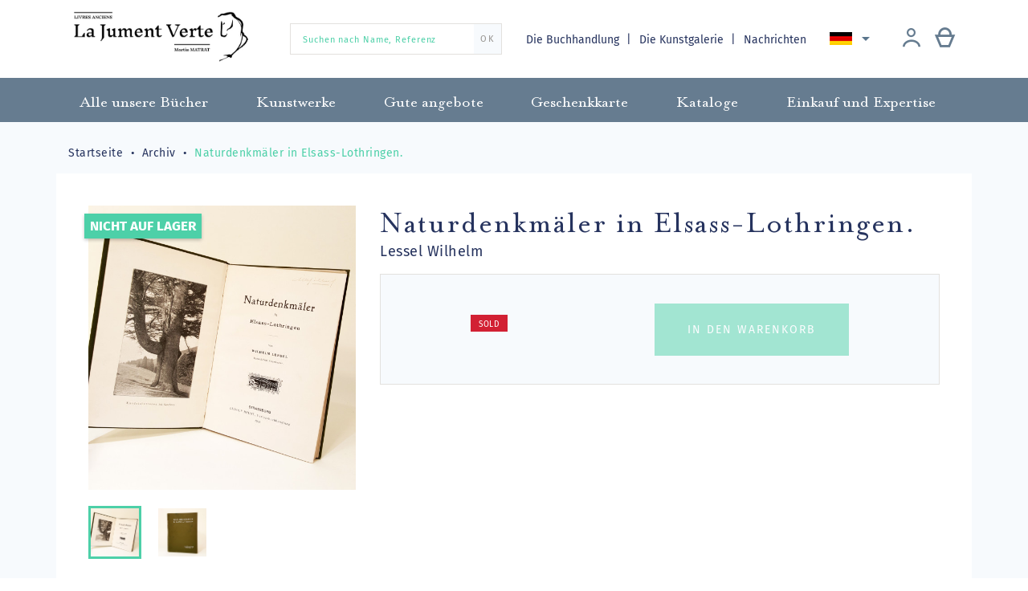

--- FILE ---
content_type: text/html; charset=utf-8
request_url: https://librairiejumentverte.com/de/archiv/1098-naturdenkmaler-in-elsass-lothringen.html
body_size: 13829
content:
<!doctype html>
<html lang="de">

  <head>
    
      
  <meta charset="utf-8">


  <meta http-equiv="x-ua-compatible" content="ie=edge">



  <link rel="canonical" href="https://librairiejumentverte.com/de/archiv/1098-naturdenkmaler-in-elsass-lothringen.html">

  <title>Naturdenkmäler in Elsass-Lothringen. </title>
  <meta name="description" content="Naturdenkmäler in Elsass-Lothringen. ">
  <meta name="keywords" content="">
        <link rel="canonical" href="https://librairiejumentverte.com/de/archiv/1098-naturdenkmaler-in-elsass-lothringen.html">
  


  <meta name="viewport" content="width=device-width, initial-scale=1">



    <link rel="apple-touch-icon" sizes="180x180" href="img/apple-touch-icon.png">
  <link rel="icon" type="image/png" sizes="32x32" href="https://librairiejumentverte.com/img/favicon.ico?1592037770">
  <link rel="icon" type="image/png" sizes="16x16" href="https://librairiejumentverte.com/img/favicon.ico?1592037770">
  <link rel="manifest" href="img/site.webmanifest">
  <link rel="mask-icon" href="img/safari-pinned-tab.svg" color="#00003e">
  <meta name="msapplication-TileColor" content="#fade9e">
  <meta name="theme-color" content="#ffffff">



    <link rel="stylesheet" href="https://librairiejumentverte.com/themes/gmm-jumentverte/assets/cache/theme-9f1e85124.css" type="text/css" media="all">




    <script type="text/javascript" src="https://librairiejumentverte.com/themes/gmm-jumentverte/assets/cache/head-448bc4123.js" ></script>


  <script type="text/javascript">
        var ASPath = "\/modules\/pm_advancedsearch4\/";
        var ASSearchUrl = "https:\/\/librairiejumentverte.com\/de\/module\/pm_advancedsearch4\/advancedsearch4";
        var PAYPLUG_DOMAIN = "https:\/\/secure.payplug.com";
        var as4_orderBySalesAsc = "Sales: Lower first";
        var as4_orderBySalesDesc = "Sales: Highest first";
        var is_sandbox_mode = false;
        var module_name = "payplug";
        var payplug_ajax_url = "https:\/\/librairiejumentverte.com\/de\/module\/payplug\/ajax";
        var prestashop = {"cart":{"products":[],"totals":{"total":{"type":"total","label":"Gesamt","amount":0,"value":"0,00\u00a0\u20ac"},"total_including_tax":{"type":"total","label":"Gesamt (inkl. MwSt.)","amount":0,"value":"0,00\u00a0\u20ac"},"total_excluding_tax":{"type":"total","label":"Gesamtpreis o. MwSt.","amount":0,"value":"0,00\u00a0\u20ac"}},"subtotals":{"products":{"type":"products","label":"Zwischensumme","amount":0,"value":"0,00\u00a0\u20ac"},"discounts":null,"shipping":{"type":"shipping","label":"Versand","amount":0,"value":""},"tax":null},"products_count":0,"summary_string":"0 Artikel","vouchers":{"allowed":1,"added":[]},"discounts":[],"minimalPurchase":0,"minimalPurchaseRequired":""},"currency":{"id":1,"name":"Euro","iso_code":"EUR","iso_code_num":"978","sign":"\u20ac"},"customer":{"lastname":null,"firstname":null,"email":null,"birthday":null,"newsletter":null,"newsletter_date_add":null,"optin":null,"website":null,"company":null,"siret":null,"ape":null,"is_logged":false,"gender":{"type":null,"name":null},"addresses":[]},"country":{"id_zone":"9","id_currency":"0","call_prefix":"33","iso_code":"FR","active":"1","contains_states":"0","need_identification_number":"0","need_zip_code":"1","zip_code_format":"NNNNN","display_tax_label":"1","name":"France","id":8},"language":{"name":"Deutsch (German)","iso_code":"de","locale":"de-DE","language_code":"de-de","active":"1","is_rtl":"0","date_format_lite":"d.m.Y","date_format_full":"d.m.Y H:i:s","id":3},"page":{"title":"","canonical":"https:\/\/librairiejumentverte.com\/de\/archiv\/1098-naturdenkmaler-in-elsass-lothringen.html","meta":{"title":"Naturdenkm\u00e4ler in Elsass-Lothringen. ","description":"Naturdenkm\u00e4ler in Elsass-Lothringen. ","keywords":"","robots":"index"},"page_name":"product","body_classes":{"lang-de":true,"lang-rtl":false,"country-FR":true,"currency-EUR":true,"layout-full-width":true,"page-product":true,"tax-display-enabled":true,"page-customer-account":false,"product-id-1098":true,"product-Naturdenkm\u00e4ler in Elsass-Lothringen. ":true,"product-id-category-30":true,"product-id-manufacturer-0":true,"product-id-supplier-0":true,"product-available-for-order":true},"admin_notifications":[],"password-policy":{"feedbacks":{"0":"Sehr schwach","1":"Schwach","2":"Durchschnitt","3":"Stark","4":"Sehr stark","Straight rows of keys are easy to guess":"Nebeneinander liegende Tastenreihen sind leicht zu erraten","Short keyboard patterns are easy to guess":"Kurze Tastatur-Muster sind leicht zu erraten","Use a longer keyboard pattern with more turns":"Verwenden Sie ein l\u00e4ngeres Tastatur-Muster mit mehr Zuf\u00e4llen","Repeats like \"aaa\" are easy to guess":"Wiederholungen wie \u201eaaa\u201c sind leicht zu erraten","Repeats like \"abcabcabc\" are only slightly harder to guess than \"abc\"":"Wiederholungen wie \u201eabcabcabc\u201c sind nur etwas schwerer zu erraten als \u201eabc\u201c","Sequences like abc or 6543 are easy to guess":"Zeichenfolgen wie \u201eabc\u201c oder \u201e6543\u201c sind leicht zu erraten.","Recent years are easy to guess":"Aktuelle Jahre sind leicht zu erraten","Dates are often easy to guess":"Datumsangaben sind oft leicht zu erraten","This is a top-10 common password":"Dies ist ein g\u00e4ngiges Top-10-Passwort","This is a top-100 common password":"Dies ist ein g\u00e4ngiges Top-100-Passwort","This is a very common password":"Dies ist ein sehr g\u00e4ngiges Passwort","This is similar to a commonly used password":"Dies \u00e4hnelt einem g\u00e4ngigen Passwort","A word by itself is easy to guess":"Ein einzelnes Wort ist leicht zu erraten","Names and surnames by themselves are easy to guess":"Vor- und Nachnamen sind leicht zu erraten","Common names and surnames are easy to guess":"G\u00e4ngige Vor- und Nachnamen sind leicht zu erraten","Use a few words, avoid common phrases":"Verwenden Sie mehrere W\u00f6rter, vermeiden Sie g\u00e4ngige Ausdr\u00fccke.","No need for symbols, digits, or uppercase letters":"Symbole, Ziffern oder Gro\u00dfbuchstaben sind nicht notwendig","Avoid repeated words and characters":"Vermeiden Sie Wort- und Zeichenwiederholungen","Avoid sequences":"Vermeiden Sie Sequenzen","Avoid recent years":"Vermeiden Sie aktuelle Jahreszahlen","Avoid years that are associated with you":"Vermeiden Sie Jahreszahlen, die mit Ihnen in Verbindung gebracht werden k\u00f6nnen","Avoid dates and years that are associated with you":"Vermeiden Sie Datums- und Jahresangaben, die mit Ihnen in Verbindung gebracht werden k\u00f6nnen","Capitalization doesn't help very much":"Gro\u00dfschreibung ist nicht sehr hilfreich","All-uppercase is almost as easy to guess as all-lowercase":"Gro\u00dfschreibung ist fast genau so leicht zu erraten wie Kleinschreibung","Reversed words aren't much harder to guess":"Umgekehrte W\u00f6rter sind nicht viel schwerer zu erraten","Predictable substitutions like '@' instead of 'a' don't help very much":"H\u00e4ufig verwendete Ersetzungen wie \u201e@\u201c anstelle von \u201ea\u201c sind nicht sehr zweckdienlich.","Add another word or two. Uncommon words are better.":"Erg\u00e4nzen Sie ein oder zwei W\u00f6rter. Selten gebrauchte W\u00f6rter sind besser."}}},"shop":{"name":"Librairie La Jument Verte","logo":"https:\/\/librairiejumentverte.com\/img\/librairie-la-jument-verte-logo-1592036662.jpg","stores_icon":"https:\/\/librairiejumentverte.com\/img\/logo_stores.png","favicon":"https:\/\/librairiejumentverte.com\/img\/favicon.ico"},"core_js_public_path":"\/themes\/","urls":{"base_url":"https:\/\/librairiejumentverte.com\/","current_url":"https:\/\/librairiejumentverte.com\/de\/archiv\/1098-naturdenkmaler-in-elsass-lothringen.html","shop_domain_url":"https:\/\/librairiejumentverte.com","img_ps_url":"https:\/\/librairiejumentverte.com\/img\/","img_cat_url":"https:\/\/librairiejumentverte.com\/img\/c\/","img_lang_url":"https:\/\/librairiejumentverte.com\/img\/l\/","img_prod_url":"https:\/\/librairiejumentverte.com\/img\/p\/","img_manu_url":"https:\/\/librairiejumentverte.com\/img\/m\/","img_sup_url":"https:\/\/librairiejumentverte.com\/img\/su\/","img_ship_url":"https:\/\/librairiejumentverte.com\/img\/s\/","img_store_url":"https:\/\/librairiejumentverte.com\/img\/st\/","img_col_url":"https:\/\/librairiejumentverte.com\/img\/co\/","img_url":"https:\/\/librairiejumentverte.com\/themes\/gmm-jumentverte\/assets\/img\/","css_url":"https:\/\/librairiejumentverte.com\/themes\/gmm-jumentverte\/assets\/css\/","js_url":"https:\/\/librairiejumentverte.com\/themes\/gmm-jumentverte\/assets\/js\/","pic_url":"https:\/\/librairiejumentverte.com\/upload\/","theme_assets":"https:\/\/librairiejumentverte.com\/themes\/gmm-jumentverte\/assets\/","theme_dir":"https:\/\/librairiejumentverte.com\/themes\/gmm-jumentverte\/","pages":{"address":"https:\/\/librairiejumentverte.com\/de\/adresse","addresses":"https:\/\/librairiejumentverte.com\/de\/adressen","authentication":"https:\/\/librairiejumentverte.com\/de\/anmeldung","manufacturer":"https:\/\/librairiejumentverte.com\/de\/brands","cart":"https:\/\/librairiejumentverte.com\/de\/warenkorb","category":"https:\/\/librairiejumentverte.com\/de\/index.php?controller=category","cms":"https:\/\/librairiejumentverte.com\/de\/index.php?controller=cms","contact":"https:\/\/librairiejumentverte.com\/de\/kontakt","discount":"https:\/\/librairiejumentverte.com\/de\/Rabatt","guest_tracking":"https:\/\/librairiejumentverte.com\/de\/auftragsverfolgung-gast","history":"https:\/\/librairiejumentverte.com\/de\/bestellungsverlauf","identity":"https:\/\/librairiejumentverte.com\/de\/profil","index":"https:\/\/librairiejumentverte.com\/de\/","my_account":"https:\/\/librairiejumentverte.com\/de\/mein-Konto","order_confirmation":"https:\/\/librairiejumentverte.com\/de\/bestellbestatigung","order_detail":"https:\/\/librairiejumentverte.com\/de\/index.php?controller=order-detail","order_follow":"https:\/\/librairiejumentverte.com\/de\/bestellverfolgung","order":"https:\/\/librairiejumentverte.com\/de\/Bestellung","order_return":"https:\/\/librairiejumentverte.com\/de\/index.php?controller=order-return","order_slip":"https:\/\/librairiejumentverte.com\/de\/bestellschein","pagenotfound":"https:\/\/librairiejumentverte.com\/de\/seite-nicht-gefunden","password":"https:\/\/librairiejumentverte.com\/de\/passwort-zuruecksetzen","pdf_invoice":"https:\/\/librairiejumentverte.com\/de\/index.php?controller=pdf-invoice","pdf_order_return":"https:\/\/librairiejumentverte.com\/de\/index.php?controller=pdf-order-return","pdf_order_slip":"https:\/\/librairiejumentverte.com\/de\/index.php?controller=pdf-order-slip","prices_drop":"https:\/\/librairiejumentverte.com\/de\/angebote","product":"https:\/\/librairiejumentverte.com\/de\/index.php?controller=product","registration":"https:\/\/librairiejumentverte.com\/de\/index.php?controller=registration","search":"https:\/\/librairiejumentverte.com\/de\/suche","sitemap":"https:\/\/librairiejumentverte.com\/de\/Sitemap","stores":"https:\/\/librairiejumentverte.com\/de\/shops","supplier":"https:\/\/librairiejumentverte.com\/de\/lieferant","new_products":"https:\/\/librairiejumentverte.com\/de\/neue-bucher","brands":"https:\/\/librairiejumentverte.com\/de\/brands","register":"https:\/\/librairiejumentverte.com\/de\/index.php?controller=registration","order_login":"https:\/\/librairiejumentverte.com\/de\/Bestellung?login=1"},"alternative_langs":{"fr":"https:\/\/librairiejumentverte.com\/fr\/archives\/1098-naturdenkmaler-in-elsass-lothringen.html","en-us":"https:\/\/librairiejumentverte.com\/en\/archives\/1098-naturdenkmaler-in-elsass-lothringen.html","de-de":"https:\/\/librairiejumentverte.com\/de\/archiv\/1098-naturdenkmaler-in-elsass-lothringen.html"},"actions":{"logout":"https:\/\/librairiejumentverte.com\/de\/?mylogout="},"no_picture_image":{"bySize":{"small_default":{"url":"https:\/\/librairiejumentverte.com\/img\/p\/de-default-small_default.jpg","width":98,"height":104},"cart_default":{"url":"https:\/\/librairiejumentverte.com\/img\/p\/de-default-cart_default.jpg","width":125,"height":133},"home_default":{"url":"https:\/\/librairiejumentverte.com\/img\/p\/de-default-home_default.jpg","width":250,"height":266},"medium_default":{"url":"https:\/\/librairiejumentverte.com\/img\/p\/de-default-medium_default.jpg","width":452,"height":480},"large_default":{"url":"https:\/\/librairiejumentverte.com\/img\/p\/de-default-large_default.jpg","width":595,"height":632}},"small":{"url":"https:\/\/librairiejumentverte.com\/img\/p\/de-default-small_default.jpg","width":98,"height":104},"medium":{"url":"https:\/\/librairiejumentverte.com\/img\/p\/de-default-home_default.jpg","width":250,"height":266},"large":{"url":"https:\/\/librairiejumentverte.com\/img\/p\/de-default-large_default.jpg","width":595,"height":632},"legend":""}},"configuration":{"display_taxes_label":true,"display_prices_tax_incl":false,"is_catalog":false,"show_prices":true,"opt_in":{"partner":false},"quantity_discount":{"type":"discount","label":"Rabatt auf St\u00fcckzahl"},"voucher_enabled":1,"return_enabled":0},"field_required":[],"breadcrumb":{"links":[{"title":"Startseite","url":"https:\/\/librairiejumentverte.com\/de\/"},{"title":"Archiv","url":"https:\/\/librairiejumentverte.com\/de\/30-archiv"},{"title":"Naturdenkm\u00e4ler in Elsass-Lothringen. ","url":"https:\/\/librairiejumentverte.com\/de\/archiv\/1098-naturdenkmaler-in-elsass-lothringen.html"}],"count":3},"link":{"protocol_link":"https:\/\/","protocol_content":"https:\/\/"},"time":1769035919,"static_token":"ae6aebb9990b33c28b1cd3c1ce88e175","token":"1d147a72c36e2a2ce5923ebd82051a6f","debug":false,"modules":{"st_captcha":{"recaptcha_site":"6LcExQIiAAAAAAEt4rFiP5PQT9DHwNaUMEb6StO8"}}};
        var psemailsubscription_subscription = "https:\/\/librairiejumentverte.com\/de\/module\/ps_emailsubscription\/subscription";
        var psr_icon_color = "#F19D76";
      </script>



  	<!-- MODULE PM_AdvancedTopMenu || Presta-Module.com -->
<!--[if lt IE 8]>
<script type="text/javascript" src="https://librairiejumentverte.com/modules/pm_advancedtopmenu/js/pm_advancedtopmenuiefix.js"></script>
<![endif]-->
<script type="text/javascript">
		var adtm_isToggleMode = false;
		var adtm_menuHamburgerSelector = "#menu-icon, .menu-icon";
</script>
<!-- /MODULE PM_AdvancedTopMenu || Presta-Module.com -->
<!-- Global site tag (gtag.js) - Google Analytics -->
<script async src='https://www.googletagmanager.com/gtag/js?id=UA-146960280-1' data-keepinline></script>
<script data-keepinline>
    
    window.dataLayer = window.dataLayer || [];
    function gtag(){dataLayer.push(arguments);}
    gtag('js', new Date());
    
</script>




    
  <meta property="og:type" content="product">
  <meta property="og:url" content="https://librairiejumentverte.com/de/archiv/1098-naturdenkmaler-in-elsass-lothringen.html">
  <meta property="og:title" content="Naturdenkmäler in Elsass-Lothringen. ">
  <meta property="og:site_name" content="Librairie La Jument Verte">
  <meta property="og:description" content="Naturdenkmäler in Elsass-Lothringen. ">
  <meta property="og:image" content="https://librairiejumentverte.com/7653-large_default/naturdenkmaler-in-elsass-lothringen.jpg">
    <meta property="product:price:currency" content="EUR">

  </head>

  <body id="product" class="lang-de country-fr currency-eur layout-full-width page-product tax-display-enabled product-id-1098 product-naturdenkmaler-in-elsass-lothringen product-id-category-30 product-id-manufacturer-0 product-id-supplier-0 product-available-for-order">

    
      
    

    
      <div class="d-none btn-mobile-wrapper btn-mobile btn-menu focus" id="close-mobile-menu">
  <i class="icon-close"></i>
</div>
<div id="mobile_top_menu_wrapper" class="d-lg-none">
  <div class="mobile-menu">
    <div id="_mobile_user_info" class="d-flex flex-row"></div>
    <div id="_mobile_customer_buttons" class="d-flex flex-column"></div>
    <div id="_mobile_menu_link" class="mb-3 text-center"></div>
    <div id="_mobile_search_widget" class="mb-3 mx-4"></div>
    <div class="js-top-menu mobile" id="_mobile_top_menu"></div>
    <div id="_mobile_language_selector"></div>
    <div class="js-top-menu-bottom"></div>
  </div>
</div>
    

    <main id="main-page">
      
              

      <header id="header">
        
          
  <div class="header-banner">
    
  </div>



  <nav class="header-nav">
    <div class="container">
        <div class="row d-flex flex-row align-items-center">
          <div class="col-lg-3 col-12 pb-3 pt-1 d-flex align-items-center justify-content-start justify-content-lg-between">

	<div id="desktop_logo">
	  <a href="https://librairiejumentverte.com/">
	    <img class="logo img-responsive" src="https://librairiejumentverte.com/img/librairie-la-jument-verte-logo-1592036662.jpg" alt="Librairie La Jument Verte">
	  </a>
	</div>

	
</div>
<!-- Block search module TOP -->
<div id="_desktop_search_widget" class="col-12 d-none d-lg-block col-lg-3">
	<div id="search_widget" class="search-widget" data-search-controller-url="//librairiejumentverte.com/de/suche">
		<form method="get" action="//librairiejumentverte.com/de/suche">
			<input type="hidden" name="controller" value="search">
			<input type="text" name="s" value="" placeholder="Suchen nach Name, Referenz" aria-label="Suchen nach Name, Referenz">
			<button type="submit">
	      		<span>OK</span>
			</button>
		</form>
	</div>
</div>
<!-- /Block search module TOP -->
<!-- Module Presta Blog -->
<div class="col-lg-6 text-right d-none d-lg-flex flex-row align-items-center justify-content-between">
	<div id="_desktop_menu_link" class="d-inline blog-top">
		<a href="//librairiejumentverte.com/de/page/4-ueber-uns">
            Die Buchhandlung
		</a>
		<a href="//librairiejumentverte.com/de/page/14-la-galerie-strasbourg">
			Die Kunstgalerie
		</a>
		<a class="blog-link" href="https://librairiejumentverte.com/de/blog">
            Nachrichten
		</a>
	</div>
<!-- /Module Presta Blog -->

          
<div id="_desktop_language_selector">
  <div class="language-selector-wrapper">
    <div class="language-selector dropdown js-dropdown">
      <button data-toggle="dropdown" class="btn-unstyle" aria-haspopup="true" aria-expanded="false" aria-label="Dropdown Sprachen">
        <span class="expand-more"><img src="/img/gmm/lang-3.png" alt="Deutsch"/></span>
        <i class="material-icons expand-more">&#xE5C5;</i>
      </button>
      <ul class="dropdown-menu" aria-labelledby="language-selector-label">
                  <li >
            <a href="https://librairiejumentverte.com/fr/archives/1098-naturdenkmaler-in-elsass-lothringen.html" class="dropdown-item"><img src="/img/gmm/lang-1.png" alt="Français"/> Français</a>
          </li>
                  <li >
            <a href="https://librairiejumentverte.com/en/archives/1098-naturdenkmaler-in-elsass-lothringen.html" class="dropdown-item"><img src="/img/gmm/lang-2.png" alt="English"/> English</a>
          </li>
                  <li  class="current" >
            <a href="https://librairiejumentverte.com/de/archiv/1098-naturdenkmaler-in-elsass-lothringen.html" class="dropdown-item"><img src="/img/gmm/lang-3.png" alt="Deutsch"/> Deutsch</a>
          </li>
              </ul>
    </div>
  </div>
</div>

            <div id="_desktop_user_info" class="d-flex flex-row justify-content-around">
    <div class="user-info mr-lg-2">
              <a
          href="https://librairiejumentverte.com/de/mein-Konto"
          title="Anmelden zu Ihrem Kundenbereich"
          rel="nofollow"
          class="header-btn"
        >
          <span class="icon-account philanto-icon-user"></span>
        </a>
          </div>
  		<div id="_desktop_cart" class="d-lg-inline-block">
		  <div class="blockcart cart-preview inactive" data-refresh-url="//librairiejumentverte.com/de/module/ps_shoppingcart/ajax">
		      <a rel="nofollow" href="//librairiejumentverte.com/de/warenkorb?action=show" class="header-btn">
		       <span class="icon-cart philanto-icon-cart"></span>
		       		      </a>
		  </div>
		</div>
	</div>
        </div>

        <div class="d-block d-lg-none mobile mobile-actions">
            <div class="btn-mobile-wrapper btn-mobile" id="open-mobile-menu">
              <i class="material-icons">menu</i>
            </div>
        </div>

        </div>
    </div>
  </nav>



  <!-- MODULE PM_AdvancedTopMenu || Presta-Module.com -->
<div id="_desktop_top_menu" class="adtm_menu_container">
	<div id="adtm_menu" data-open-method="1">
		<nav id="adtm_menu_inner" class="clearfix advtm_open_on_hover">
			<ul id="menu" class="container">
																		
																																																								<li class="li-niveau1 advtm_menu_7 sub">
													<a href="https://librairiejumentverte.com/de/3-alle-unsere-buecher" title="Alle unsere B&uuml;cher"  class=" a-niveau1"  data-type="category" data-id="3"><span class="advtm_menu_span advtm_menu_span_7">Alle unsere B&uuml;cher</span><!--[if gte IE 7]><!--></a>																	<div class="adtm_sub">
													<div class="columnWrapTable">
							<div class="row columnWrapInner">
																							
																<div class="col-lg-3 adtm_column_wrap_td advtm_column_wrap_td_3">
									<div class="adtm_column_wrap advtm_column_wrap_3">
																			<div class="adtm_column_wrap_sizer">&nbsp;</div>
																																																		<div class="adtm_column_over">
																						</div>
										<div class="adtm_column adtm_column_5">
											
											
																									<div class="column_wrap_title">
																											<a href="https://librairiejumentverte.com/de/7-buecher-ueber-das-elsass" title="B&uuml;cher &uuml;ber das Elsass"  class=""  data-type="category" data-id="7">B&uuml;cher &uuml;ber das Elsass</a>																										</div>
												
																																													</div>
																																																																							<div class="adtm_column_over">
																						</div>
										<div class="adtm_column adtm_column_6">
											
											
																									<div class="column_wrap_title">
																											<a href="https://librairiejumentverte.com/de/8-manuskript" title="Manuskript"  class=""  data-type="category" data-id="8">Manuskript</a>																										</div>
												
																																													</div>
																																																																							<div class="adtm_column_over">
																						</div>
										<div class="adtm_column adtm_column_7">
											
											
																									<div class="column_wrap_title">
																											<a href="https://librairiejumentverte.com/de/9-inkunabeln" title="Inkunabeln"  class=""  data-type="category" data-id="9">Inkunabeln</a>																										</div>
												
																																													</div>
																																																																							<div class="adtm_column_over">
																						</div>
										<div class="adtm_column adtm_column_8">
											
											
																									<div class="column_wrap_title">
																											<a href="https://librairiejumentverte.com/de/10-xvi-jahrhundert" title="XVI. Jahrhundert"  class=""  data-type="category" data-id="10">XVI. Jahrhundert</a>																										</div>
												
																																													</div>
																																																																							<div class="adtm_column_over">
																						</div>
										<div class="adtm_column adtm_column_9">
											
											
																									<div class="column_wrap_title">
																											<a href="https://librairiejumentverte.com/de/11-buchbinderei" title="Buchbinderei"  class=""  data-type="category" data-id="11">Buchbinderei</a>																										</div>
												
																																													</div>
																																																</div>
								</div>
																															
																<div class="col-lg-3 adtm_column_wrap_td advtm_column_wrap_td_5">
									<div class="adtm_column_wrap advtm_column_wrap_5">
																			<div class="adtm_column_wrap_sizer">&nbsp;</div>
																																																		<div class="adtm_column_over">
																						</div>
										<div class="adtm_column adtm_column_10">
											
											
																									<div class="column_wrap_title">
																											<a href="https://librairiejumentverte.com/de/12-geschichte" title="Geschichte"  class=""  data-type="category" data-id="12">Geschichte</a>																										</div>
												
																																													</div>
																																																																							<div class="adtm_column_over">
																						</div>
										<div class="adtm_column adtm_column_11">
											
											
																									<div class="column_wrap_title">
																											<a href="https://librairiejumentverte.com/de/13-ideengeschichte" title="Ideengeschichte"  class=""  data-type="category" data-id="13">Ideengeschichte</a>																										</div>
												
																																													</div>
																																																																							<div class="adtm_column_over">
																						</div>
										<div class="adtm_column adtm_column_12">
											
											
																									<div class="column_wrap_title">
																											<a href="https://librairiejumentverte.com/de/14-literatur" title="Literatur"  class=""  data-type="category" data-id="14">Literatur</a>																										</div>
												
																																													</div>
																																																																							<div class="adtm_column_over">
																						</div>
										<div class="adtm_column adtm_column_13">
											
											
																									<div class="column_wrap_title">
																											<a href="https://librairiejumentverte.com/de/15-wissenschaft-und-technik" title="Wissenschaft und Technik"  class=""  data-type="category" data-id="15">Wissenschaft und Technik</a>																										</div>
												
																																													</div>
																																																																							<div class="adtm_column_over">
																						</div>
										<div class="adtm_column adtm_column_14">
											
											
																									<div class="column_wrap_title">
																											<a href="https://librairiejumentverte.com/de/16-kunst" title="Kunst"  class=""  data-type="category" data-id="16">Kunst</a>																										</div>
												
																																													</div>
																																																</div>
								</div>
																															
																<div class="col-lg-3 adtm_column_wrap_td advtm_column_wrap_td_6">
									<div class="adtm_column_wrap advtm_column_wrap_6">
																			<div class="adtm_column_wrap_sizer">&nbsp;</div>
																																																		<div class="adtm_column_over">
																						</div>
										<div class="adtm_column adtm_column_15">
											
											
																									<div class="column_wrap_title">
																											<a href="https://librairiejumentverte.com/de/17-livres-anciens-curiosa" title="Curiosa"  class=""  data-type="category" data-id="17">Curiosa</a>																										</div>
												
																																													</div>
																																																																							<div class="adtm_column_over">
																						</div>
										<div class="adtm_column adtm_column_16">
											
											
																									<div class="column_wrap_title">
																											<a href="https://librairiejumentverte.com/de/18-recht" title="Recht"  class=""  data-type="category" data-id="18">Recht</a>																										</div>
												
																																													</div>
																																																																							<div class="adtm_column_over">
																						</div>
										<div class="adtm_column adtm_column_20">
											
											
																									<div class="column_wrap_title">
																											<a href="https://librairiejumentverte.com/de/22-gastronomie" title="Gastronomie"  class=""  data-type="category" data-id="22">Gastronomie</a>																										</div>
												
																																													</div>
																																																																							<div class="adtm_column_over">
																						</div>
										<div class="adtm_column adtm_column_21">
											
											
																									<div class="column_wrap_title">
																											<a href="https://librairiejumentverte.com/de/23-fotografie" title="Fotografie"  class=""  data-type="category" data-id="23">Fotografie</a>																										</div>
												
																																													</div>
																																																																							<div class="adtm_column_over">
																						</div>
										<div class="adtm_column adtm_column_22">
											
											
																									<div class="column_wrap_title">
																											<a href="https://librairiejumentverte.com/de/24-reise" title="Reise"  class=""  data-type="category" data-id="24">Reise</a>																										</div>
												
																																													</div>
																																																</div>
								</div>
																															
																<div class="col-lg-3 adtm_column_wrap_td advtm_column_wrap_td_7">
									<div class="adtm_column_wrap advtm_column_wrap_7">
																			<div class="adtm_column_wrap_sizer">&nbsp;</div>
																																																		<div class="adtm_column_over">
																						</div>
										<div class="adtm_column adtm_column_29">
											
											
																									<div class="column_wrap_title">
																											<a href="https://librairiejumentverte.com/de/32-enfantina" title="Enfantina"  class=""  data-type="category" data-id="32">Enfantina</a>																										</div>
												
																																													</div>
																																																																							<div class="adtm_column_over">
																						</div>
										<div class="adtm_column adtm_column_31">
											
											
																									<div class="column_wrap_title">
																											<a href="https://librairiejumentverte.com/de/35-lorraine" title="Lorraine"  class=""  data-type="category" data-id="35">Lorraine</a>																										</div>
												
																																													</div>
																																																																							<div class="adtm_column_over">
																						</div>
										<div class="adtm_column adtm_column_17">
											
											
																									<div class="column_wrap_title">
																											<a href="https://librairiejumentverte.com/de/19-bible-ancienne" title="Religion"  class=""  data-type="category" data-id="19">Religion</a>																										</div>
												
																																													</div>
																																																																							<div class="adtm_column_over">
																						</div>
										<div class="adtm_column adtm_column_19">
											
											
																									<div class="column_wrap_title">
																											<a href="https://librairiejumentverte.com/de/21-freimaurerei" title="Freimaurerei"  class=""  data-type="category" data-id="21">Freimaurerei</a>																										</div>
												
																																													</div>
																																																																							<div class="adtm_column_over">
																						</div>
										<div class="adtm_column adtm_column_18">
											
											
																									<div class="column_wrap_title">
																											<a href="https://librairiejumentverte.com/de/20-geistigkeit" title="Geistigkeit"  class=""  data-type="category" data-id="20">Geistigkeit</a>																										</div>
												
																																													</div>
																																																</div>
								</div>
																						</div>
						</div>
												</div>
										</li>
																			
																																																								<li class="li-niveau1 advtm_menu_8 sub">
													<a href="https://librairiejumentverte.com/de/4-kunstwerke" title="Kunstwerke"  class=" a-niveau1"  data-type="category" data-id="4"><span class="advtm_menu_span advtm_menu_span_8">Kunstwerke</span><!--[if gte IE 7]><!--></a>																	<div class="adtm_sub">
													<div class="columnWrapTable">
							<div class="row columnWrapInner">
																							
																<div class="col-lg-3 adtm_column_wrap_td advtm_column_wrap_td_4">
									<div class="adtm_column_wrap advtm_column_wrap_4">
																			<div class="adtm_column_wrap_sizer">&nbsp;</div>
																																																		<div class="adtm_column_over">
																						</div>
										<div class="adtm_column adtm_column_23">
											
											
																									<div class="column_wrap_title">
																											<a href="https://librairiejumentverte.com/de/25-druckte-und-gravuren" title="Druckte und Gravuren"  class=""  data-type="category" data-id="25">Druckte und Gravuren</a>																										</div>
												
																																													</div>
																																																																							<div class="adtm_column_over">
																						</div>
										<div class="adtm_column adtm_column_24">
											
											
																									<div class="column_wrap_title">
																											<a href="https://librairiejumentverte.com/de/26-karten-und-plaenen" title="Karten und Pl&auml;nen"  class=""  data-type="category" data-id="26">Karten und Pl&auml;nen</a>																										</div>
												
																																													</div>
																																																</div>
								</div>
																															
																<div class="col-lg-3 adtm_column_wrap_td advtm_column_wrap_td_9">
									<div class="adtm_column_wrap advtm_column_wrap_9">
																			<div class="adtm_column_wrap_sizer">&nbsp;</div>
																																																		<div class="adtm_column_over">
																						</div>
										<div class="adtm_column adtm_column_25">
											
											
																									<div class="column_wrap_title">
																											<a href="https://librairiejumentverte.com/de/27-zeichnungen" title="Zeichnungen"  class=""  data-type="category" data-id="27">Zeichnungen</a>																										</div>
												
																																													</div>
																																																																							<div class="adtm_column_over">
																						</div>
										<div class="adtm_column adtm_column_26">
											
											
																									<div class="column_wrap_title">
																											<a href="https://librairiejumentverte.com/de/28-gemaelde" title="Gem&auml;lde"  class=""  data-type="category" data-id="28">Gem&auml;lde</a>																										</div>
												
																																													</div>
																																																</div>
								</div>
																															
																<div class="col-lg-3 adtm_column_wrap_td advtm_column_wrap_td_8">
									<div class="adtm_column_wrap advtm_column_wrap_8">
																			<div class="adtm_column_wrap_sizer">&nbsp;</div>
																																																		<div class="adtm_column_over">
																						</div>
										<div class="adtm_column adtm_column_30">
											
											
																									<div class="column_wrap_title">
																											<a href="https://librairiejumentverte.com/de/34-affiches" title="Affiches"  class=""  data-type="category" data-id="34">Affiches</a>																										</div>
												
																																													</div>
																																																																							<div class="adtm_column_over">
																						</div>
										<div class="adtm_column adtm_column_27">
											
											
																									<div class="column_wrap_title">
																											<a href="https://librairiejumentverte.com/de/29-fotografien" title="Fotografien"  class=""  data-type="category" data-id="29">Fotografien</a>																										</div>
												
																																													</div>
																																																</div>
								</div>
																															
																<div class="col-lg-3 adtm_column_wrap_td advtm_column_wrap_td_10">
									<div class="adtm_column_wrap advtm_column_wrap_10">
																			<div class="adtm_column_wrap_sizer">&nbsp;</div>
																																																		<div class="adtm_column_over">
																						</div>
										<div class="adtm_column adtm_column_28">
											
											
																									<div class="column_wrap_title">
																											<a href="#" title=""  class="adtm_unclickable" ><img src="//librairiejumentverte.com/modules/pm_advancedtopmenu/column_icons/28-de.jpg" alt="" title="" width="310" height="310" class="adtm_menu_icon img-responsive" /></a>																										</div>
												
																																													</div>
																																																</div>
								</div>
																						</div>
						</div>
												</div>
										</li>
																			
																																	<li class="li-niveau1 advtm_menu_9 menuHaveNoMobileSubMenu">
													<a href="https://librairiejumentverte.com/de/5-gute-angebote" title="Gute angebote"  class=" a-niveau1"  data-type="category" data-id="5"><span class="advtm_menu_span advtm_menu_span_9">Gute angebote</span></a>																</li>
																			
																																	<li class="li-niveau1 advtm_menu_10 menuHaveNoMobileSubMenu">
													<a href="https://librairiejumentverte.com/de/6-geschenkkarte" title="Geschenkkarte"  class=" a-niveau1"  data-type="category" data-id="6"><span class="advtm_menu_span advtm_menu_span_10">Geschenkkarte</span></a>																</li>
																			
																																	<li class="li-niveau1 advtm_menu_13 menuHaveNoMobileSubMenu">
													<a href="/de/catalogues" title="Kataloge"  class=" a-niveau1" ><span class="advtm_menu_span advtm_menu_span_13">Kataloge</span></a>																</li>
																			
																																	<li class="li-niveau1 advtm_menu_12 menuHaveNoMobileSubMenu">
													<a href="https://librairiejumentverte.com/de/page/13-einkauf-und-expertise" title="Einkauf und Expertise"  class=" a-niveau1"  data-type="cms" data-id="13"><span class="advtm_menu_span advtm_menu_span_12">Einkauf und Expertise</span></a>																</li>
												</ul>
		</nav>
	</div>
</div>
<!-- /MODULE PM_AdvancedTopMenu || Presta-Module.com -->


        
      </header>

      
        
<aside id="notifications">
  <div class="container">
    
    
    
      </div>
</aside>
      

      <section id="wrapper">
        
                    
            <div class="container">
  <nav data-depth="3" class="breadcrumb hidden-sm-down ">
    <ol itemscope itemtype="http://schema.org/BreadcrumbList">
              
          <li itemprop="itemListElement" itemscope itemtype="http://schema.org/ListItem">
            <a itemprop="item" href="https://librairiejumentverte.com/de/">
              <span itemprop="name">Startseite</span>
            </a>
            <meta itemprop="position" content="1">
          </li>
        
              
          <li itemprop="itemListElement" itemscope itemtype="http://schema.org/ListItem">
            <a itemprop="item" href="https://librairiejumentverte.com/de/30-archiv">
              <span itemprop="name">Archiv</span>
            </a>
            <meta itemprop="position" content="2">
          </li>
        
              
          <li itemprop="itemListElement" itemscope itemtype="http://schema.org/ListItem">
            <a itemprop="item" href="https://librairiejumentverte.com/de/archiv/1098-naturdenkmaler-in-elsass-lothringen.html">
              <span itemprop="name">Naturdenkmäler in Elsass-Lothringen. </span>
            </a>
            <meta itemprop="position" content="3">
          </li>
        
          </ol>
  </nav>  
</div>
          
          


          

          
  <div id="content-wrapper">
    
    

  <section id="main" itemscope itemtype="https://schema.org/Product">
    <meta itemprop="url" content="https://librairiejumentverte.com/de/archiv/1098-naturdenkmaler-in-elsass-lothringen.html">

    <div class="container product-main">
      <div class="row">
        <div class="col-md-4">
          
            <section class="page-content" id="content">
              

                
  <ul class="product-flags">
          <li class="product-flag out_of_stock">Nicht auf Lager</li>
      </ul>

                
                  <div class="images-container">
  
    <div class="product-cover zoom" data-toggle="modal" data-target="#product-modal">
      <img class="js-qv-product-cover img-fluid" src="https://librairiejumentverte.com/7653-large_default/naturdenkmaler-in-elsass-lothringen.jpg" alt="Naturdenkmäler in Elsass-Lothringen. " title="Naturdenkmäler in Elsass-Lothringen. " style="width:100%;" itemprop="image">
          </div>
  

  
    <div class="js-qv-mask mask">
      <ul class="product-images js-qv-product-images">
                  <li class="thumb-container">
            <img
              class="thumb js-thumb  selected "
              data-image-medium-src="https://librairiejumentverte.com/7653-medium_default/naturdenkmaler-in-elsass-lothringen.jpg"
              data-image-large-src="https://librairiejumentverte.com/7653-large_default/naturdenkmaler-in-elsass-lothringen.jpg"
              src="https://librairiejumentverte.com/7653-home_default/naturdenkmaler-in-elsass-lothringen.jpg"
              alt="Naturdenkmäler in Elsass-Lothringen. "
              title="Naturdenkmäler in Elsass-Lothringen. "
              width="100"
              itemprop="image"
            >
          </li>
                  <li class="thumb-container">
            <img
              class="thumb js-thumb "
              data-image-medium-src="https://librairiejumentverte.com/7654-medium_default/naturdenkmaler-in-elsass-lothringen.jpg"
              data-image-large-src="https://librairiejumentverte.com/7654-large_default/naturdenkmaler-in-elsass-lothringen.jpg"
              src="https://librairiejumentverte.com/7654-home_default/naturdenkmaler-in-elsass-lothringen.jpg"
              alt="Naturdenkmäler in Elsass-Lothringen. "
              title="Naturdenkmäler in Elsass-Lothringen. "
              width="100"
              itemprop="image"
            >
          </li>
              </ul>
    </div>
  
</div>

                
                <div class="scroll-box-arrows">
                  <i class="material-icons left">&#xE314;</i>
                  <i class="material-icons right">&#xE315;</i>
                </div>

              
            </section>
          

          
          

          </div>
          <div class="col-md-8">
            
              
                <h1 class="display-1 text-left product-title mb-1" itemprop="name">Naturdenkmäler in Elsass-Lothringen. </h1>
              
            

            <p class="product-editor">
              <span>
                                     Lessel Wilhelm                                                                                                                                           </span>
            </p>

            
                        

            
            

            <div class="block-add-to-cart">
              <div class="d-flex flex-column flex-sm-row flex-sm-wrap align-items-center justify-content-center justify-content-sm-around justify-content-md-center
              justify-content-xl-between">

                <div class="inner-add-to-cart-top d-flex flex-column flex-md-row text-center justify-content-md-around align-items-center">
                
                  
                

                
                

                <div class="product-quantities">
                                      <label class="label out-of-stock">
                      Sold
                    </label>
                                  </div>

                <div class="product-actions">
                                    
                      <form action="https://librairiejumentverte.com/de/warenkorb" method="post" id="add-to-cart-or-refresh">
                        <input type="hidden" name="token" value="ae6aebb9990b33c28b1cd3c1ce88e175">
                        <input type="hidden" name="id_product" value="1098" id="product_page_product_id">
                        <input type="hidden" name="id_customization" value="0" id="product_customization_id">

                        
                          <div class="product-variants">
  </div>
                        

                        
                                                  

                        
                          
<div class="product-add-to-cart">
  
    
      <div class="product-quantity d-flex d-flex flex-column flex-md-row justify-content-between align-items-center">
        
        <div class="add">
                                        <button
                class="btn btn-primary add-to-cart"
                data-button-action="add-to-cart"
                type="submit"
                disabled
              >
                In den Warenkorb
              </button>
                                </div>
      </div>
    

    
      <p class="product-minimal-quantity mb-0">
              </p>
    
  </div>
                        

                        
                          <input class="product-refresh ps-hidden-by-js" name="refresh" type="submit" value="Refresh">
                        
                      </form>
                    
                  </div>

                                </div>

                
                                  

              </div>

            </div>

            

            
              
            

            <div class="d-flex flex-row align-items-center">
              
              
                <div class="container product-additional-info">
  
</div>
              
            </div>
        </div>
      </div>
    </div>

    <div class="product-information container">

      
      <div class="tabs">
        <ul class="nav nav-tabs" role="tablist">
                      <li class="nav-item">
               <a
                 class="nav-link active"
                 data-toggle="tab"
                 href="#description"
                 role="tab"
                 aria-controls="description"
                  aria-selected="true">Beschreibung</a>
            </li>
                               <li class="nav-item">
            <a
              class="nav-link"
              data-toggle="tab"
              href="#product-details"
              role="tab"
              aria-controls="product-details"
              >Details</a>
          </li>
                                      </ul>

        <div class="tab-content" id="tab-content">
         <div class="tab-pane fade in active show" id="description" role="tabpanel">
           
             <div class="product-description">Strasbourg, Ludolf Beust, 1912.<br /><br />
In-8 de 192 pp + 1 carte dépliante.<br /><br />
Curieux livre avec 150 reproductions d'arbres remarquables, rochers, chutes d'eau. Cartonnage vert de l'éditeur comprenant quelques salissures.</div>
           
         </div>

         
           <div class="tab-pane fade"
     id="product-details"
     data-product="{&quot;id_shop_default&quot;:&quot;1&quot;,&quot;id_manufacturer&quot;:&quot;0&quot;,&quot;id_supplier&quot;:&quot;0&quot;,&quot;reference&quot;:&quot;wp-7599&quot;,&quot;is_virtual&quot;:&quot;0&quot;,&quot;delivery_in_stock&quot;:&quot;&quot;,&quot;delivery_out_stock&quot;:&quot;&quot;,&quot;id_category_default&quot;:&quot;30&quot;,&quot;on_sale&quot;:&quot;0&quot;,&quot;online_only&quot;:&quot;0&quot;,&quot;ecotax&quot;:0,&quot;minimal_quantity&quot;:&quot;1&quot;,&quot;low_stock_threshold&quot;:&quot;0&quot;,&quot;low_stock_alert&quot;:&quot;0&quot;,&quot;price&quot;:&quot;0,00\u00a0\u20ac&quot;,&quot;unity&quot;:&quot;&quot;,&quot;unit_price&quot;:&quot;&quot;,&quot;unit_price_ratio&quot;:0,&quot;additional_shipping_cost&quot;:&quot;0.000000&quot;,&quot;customizable&quot;:&quot;0&quot;,&quot;text_fields&quot;:&quot;0&quot;,&quot;uploadable_files&quot;:&quot;0&quot;,&quot;active&quot;:&quot;1&quot;,&quot;redirect_type&quot;:&quot;301-category&quot;,&quot;id_type_redirected&quot;:&quot;0&quot;,&quot;available_for_order&quot;:&quot;1&quot;,&quot;available_date&quot;:&quot;0000-00-00&quot;,&quot;show_condition&quot;:&quot;0&quot;,&quot;condition&quot;:&quot;new&quot;,&quot;show_price&quot;:&quot;1&quot;,&quot;indexed&quot;:&quot;1&quot;,&quot;visibility&quot;:&quot;both&quot;,&quot;cache_default_attribute&quot;:&quot;0&quot;,&quot;advanced_stock_management&quot;:&quot;0&quot;,&quot;date_add&quot;:&quot;2017-09-14 18:21:22&quot;,&quot;date_upd&quot;:&quot;2025-12-05 15:11:27&quot;,&quot;pack_stock_type&quot;:&quot;3&quot;,&quot;meta_description&quot;:&quot;&quot;,&quot;meta_keywords&quot;:&quot;&quot;,&quot;meta_title&quot;:&quot;&quot;,&quot;link_rewrite&quot;:&quot;naturdenkmaler-in-elsass-lothringen&quot;,&quot;name&quot;:&quot;Naturdenkm\u00e4ler in Elsass-Lothringen. &quot;,&quot;description&quot;:&quot;Strasbourg, Ludolf Beust, 1912.&lt;br \/&gt;&lt;br \/&gt;\nIn-8 de 192 pp + 1 carte d\u00e9pliante.&lt;br \/&gt;&lt;br \/&gt;\nCurieux livre avec 150 reproductions d&#039;arbres remarquables, rochers, chutes d&#039;eau. Cartonnage vert de l&#039;\u00e9diteur comprenant quelques salissures.&quot;,&quot;description_short&quot;:&quot;Naturdenkm\u00e4ler in Elsass-Lothringen. &quot;,&quot;available_now&quot;:&quot;&quot;,&quot;available_later&quot;:&quot;&quot;,&quot;id&quot;:1098,&quot;id_product&quot;:1098,&quot;out_of_stock&quot;:2,&quot;new&quot;:0,&quot;id_product_attribute&quot;:&quot;0&quot;,&quot;quantity_wanted&quot;:1,&quot;extraContent&quot;:[],&quot;allow_oosp&quot;:0,&quot;category&quot;:&quot;archiv&quot;,&quot;category_name&quot;:&quot;Archiv&quot;,&quot;link&quot;:&quot;https:\/\/librairiejumentverte.com\/de\/archiv\/1098-naturdenkmaler-in-elsass-lothringen.html&quot;,&quot;manufacturer_name&quot;:null,&quot;attribute_price&quot;:0,&quot;price_tax_exc&quot;:0,&quot;price_without_reduction&quot;:0,&quot;reduction&quot;:0,&quot;specific_prices&quot;:[],&quot;quantity&quot;:0,&quot;quantity_all_versions&quot;:0,&quot;id_image&quot;:&quot;de-default&quot;,&quot;features&quot;:[{&quot;name&quot;:&quot;Autor&quot;,&quot;value&quot;:&quot;Lessel Wilhelm&quot;,&quot;id_feature&quot;:&quot;6&quot;,&quot;position&quot;:&quot;1&quot;,&quot;id_feature_value&quot;:&quot;1021&quot;},{&quot;name&quot;:&quot;Herausgeber&quot;,&quot;value&quot;:&quot;Ludolf Beust&quot;,&quot;id_feature&quot;:&quot;7&quot;,&quot;position&quot;:&quot;2&quot;,&quot;id_feature_value&quot;:&quot;704&quot;},{&quot;name&quot;:&quot;Platz&quot;,&quot;value&quot;:&quot;Strasbourg&quot;,&quot;id_feature&quot;:&quot;8&quot;,&quot;position&quot;:&quot;3&quot;,&quot;id_feature_value&quot;:&quot;325&quot;},{&quot;name&quot;:&quot;Datum&quot;,&quot;value&quot;:&quot;1912&quot;,&quot;id_feature&quot;:&quot;9&quot;,&quot;position&quot;:&quot;4&quot;,&quot;id_feature_value&quot;:&quot;790&quot;}],&quot;attachments&quot;:[],&quot;virtual&quot;:0,&quot;pack&quot;:0,&quot;packItems&quot;:[],&quot;nopackprice&quot;:0,&quot;customization_required&quot;:false,&quot;rate&quot;:0,&quot;tax_name&quot;:&quot;&quot;,&quot;ecotax_rate&quot;:0,&quot;customizations&quot;:{&quot;fields&quot;:[]},&quot;id_customization&quot;:0,&quot;is_customizable&quot;:false,&quot;show_quantities&quot;:false,&quot;quantity_label&quot;:&quot;Artikel&quot;,&quot;quantity_discounts&quot;:[],&quot;customer_group_discount&quot;:0,&quot;images&quot;:[{&quot;cover&quot;:&quot;1&quot;,&quot;id_image&quot;:&quot;7653&quot;,&quot;legend&quot;:&quot;Naturdenkm\u00e4ler in Elsass-Lothringen. &quot;,&quot;position&quot;:&quot;1&quot;,&quot;bySize&quot;:{&quot;small_default&quot;:{&quot;url&quot;:&quot;https:\/\/librairiejumentverte.com\/7653-small_default\/naturdenkmaler-in-elsass-lothringen.jpg&quot;,&quot;width&quot;:98,&quot;height&quot;:104,&quot;sources&quot;:{&quot;jpg&quot;:&quot;https:\/\/librairiejumentverte.com\/7653-small_default\/naturdenkmaler-in-elsass-lothringen.jpg&quot;}},&quot;cart_default&quot;:{&quot;url&quot;:&quot;https:\/\/librairiejumentverte.com\/7653-cart_default\/naturdenkmaler-in-elsass-lothringen.jpg&quot;,&quot;width&quot;:125,&quot;height&quot;:133,&quot;sources&quot;:{&quot;jpg&quot;:&quot;https:\/\/librairiejumentverte.com\/7653-cart_default\/naturdenkmaler-in-elsass-lothringen.jpg&quot;}},&quot;home_default&quot;:{&quot;url&quot;:&quot;https:\/\/librairiejumentverte.com\/7653-home_default\/naturdenkmaler-in-elsass-lothringen.jpg&quot;,&quot;width&quot;:250,&quot;height&quot;:266,&quot;sources&quot;:{&quot;jpg&quot;:&quot;https:\/\/librairiejumentverte.com\/7653-home_default\/naturdenkmaler-in-elsass-lothringen.jpg&quot;}},&quot;medium_default&quot;:{&quot;url&quot;:&quot;https:\/\/librairiejumentverte.com\/7653-medium_default\/naturdenkmaler-in-elsass-lothringen.jpg&quot;,&quot;width&quot;:452,&quot;height&quot;:480,&quot;sources&quot;:{&quot;jpg&quot;:&quot;https:\/\/librairiejumentverte.com\/7653-medium_default\/naturdenkmaler-in-elsass-lothringen.jpg&quot;}},&quot;large_default&quot;:{&quot;url&quot;:&quot;https:\/\/librairiejumentverte.com\/7653-large_default\/naturdenkmaler-in-elsass-lothringen.jpg&quot;,&quot;width&quot;:595,&quot;height&quot;:632,&quot;sources&quot;:{&quot;jpg&quot;:&quot;https:\/\/librairiejumentverte.com\/7653-large_default\/naturdenkmaler-in-elsass-lothringen.jpg&quot;}}},&quot;small&quot;:{&quot;url&quot;:&quot;https:\/\/librairiejumentverte.com\/7653-small_default\/naturdenkmaler-in-elsass-lothringen.jpg&quot;,&quot;width&quot;:98,&quot;height&quot;:104,&quot;sources&quot;:{&quot;jpg&quot;:&quot;https:\/\/librairiejumentverte.com\/7653-small_default\/naturdenkmaler-in-elsass-lothringen.jpg&quot;}},&quot;medium&quot;:{&quot;url&quot;:&quot;https:\/\/librairiejumentverte.com\/7653-home_default\/naturdenkmaler-in-elsass-lothringen.jpg&quot;,&quot;width&quot;:250,&quot;height&quot;:266,&quot;sources&quot;:{&quot;jpg&quot;:&quot;https:\/\/librairiejumentverte.com\/7653-home_default\/naturdenkmaler-in-elsass-lothringen.jpg&quot;}},&quot;large&quot;:{&quot;url&quot;:&quot;https:\/\/librairiejumentverte.com\/7653-large_default\/naturdenkmaler-in-elsass-lothringen.jpg&quot;,&quot;width&quot;:595,&quot;height&quot;:632,&quot;sources&quot;:{&quot;jpg&quot;:&quot;https:\/\/librairiejumentverte.com\/7653-large_default\/naturdenkmaler-in-elsass-lothringen.jpg&quot;}},&quot;associatedVariants&quot;:[]},{&quot;cover&quot;:null,&quot;id_image&quot;:&quot;7654&quot;,&quot;legend&quot;:&quot;Naturdenkm\u00e4ler in Elsass-Lothringen. &quot;,&quot;position&quot;:&quot;2&quot;,&quot;bySize&quot;:{&quot;small_default&quot;:{&quot;url&quot;:&quot;https:\/\/librairiejumentverte.com\/7654-small_default\/naturdenkmaler-in-elsass-lothringen.jpg&quot;,&quot;width&quot;:98,&quot;height&quot;:104,&quot;sources&quot;:{&quot;jpg&quot;:&quot;https:\/\/librairiejumentverte.com\/7654-small_default\/naturdenkmaler-in-elsass-lothringen.jpg&quot;}},&quot;cart_default&quot;:{&quot;url&quot;:&quot;https:\/\/librairiejumentverte.com\/7654-cart_default\/naturdenkmaler-in-elsass-lothringen.jpg&quot;,&quot;width&quot;:125,&quot;height&quot;:133,&quot;sources&quot;:{&quot;jpg&quot;:&quot;https:\/\/librairiejumentverte.com\/7654-cart_default\/naturdenkmaler-in-elsass-lothringen.jpg&quot;}},&quot;home_default&quot;:{&quot;url&quot;:&quot;https:\/\/librairiejumentverte.com\/7654-home_default\/naturdenkmaler-in-elsass-lothringen.jpg&quot;,&quot;width&quot;:250,&quot;height&quot;:266,&quot;sources&quot;:{&quot;jpg&quot;:&quot;https:\/\/librairiejumentverte.com\/7654-home_default\/naturdenkmaler-in-elsass-lothringen.jpg&quot;}},&quot;medium_default&quot;:{&quot;url&quot;:&quot;https:\/\/librairiejumentverte.com\/7654-medium_default\/naturdenkmaler-in-elsass-lothringen.jpg&quot;,&quot;width&quot;:452,&quot;height&quot;:480,&quot;sources&quot;:{&quot;jpg&quot;:&quot;https:\/\/librairiejumentverte.com\/7654-medium_default\/naturdenkmaler-in-elsass-lothringen.jpg&quot;}},&quot;large_default&quot;:{&quot;url&quot;:&quot;https:\/\/librairiejumentverte.com\/7654-large_default\/naturdenkmaler-in-elsass-lothringen.jpg&quot;,&quot;width&quot;:595,&quot;height&quot;:632,&quot;sources&quot;:{&quot;jpg&quot;:&quot;https:\/\/librairiejumentverte.com\/7654-large_default\/naturdenkmaler-in-elsass-lothringen.jpg&quot;}}},&quot;small&quot;:{&quot;url&quot;:&quot;https:\/\/librairiejumentverte.com\/7654-small_default\/naturdenkmaler-in-elsass-lothringen.jpg&quot;,&quot;width&quot;:98,&quot;height&quot;:104,&quot;sources&quot;:{&quot;jpg&quot;:&quot;https:\/\/librairiejumentverte.com\/7654-small_default\/naturdenkmaler-in-elsass-lothringen.jpg&quot;}},&quot;medium&quot;:{&quot;url&quot;:&quot;https:\/\/librairiejumentverte.com\/7654-home_default\/naturdenkmaler-in-elsass-lothringen.jpg&quot;,&quot;width&quot;:250,&quot;height&quot;:266,&quot;sources&quot;:{&quot;jpg&quot;:&quot;https:\/\/librairiejumentverte.com\/7654-home_default\/naturdenkmaler-in-elsass-lothringen.jpg&quot;}},&quot;large&quot;:{&quot;url&quot;:&quot;https:\/\/librairiejumentverte.com\/7654-large_default\/naturdenkmaler-in-elsass-lothringen.jpg&quot;,&quot;width&quot;:595,&quot;height&quot;:632,&quot;sources&quot;:{&quot;jpg&quot;:&quot;https:\/\/librairiejumentverte.com\/7654-large_default\/naturdenkmaler-in-elsass-lothringen.jpg&quot;}},&quot;associatedVariants&quot;:[]}],&quot;cover&quot;:{&quot;cover&quot;:&quot;1&quot;,&quot;id_image&quot;:&quot;7653&quot;,&quot;legend&quot;:&quot;Naturdenkm\u00e4ler in Elsass-Lothringen. &quot;,&quot;position&quot;:&quot;1&quot;,&quot;bySize&quot;:{&quot;small_default&quot;:{&quot;url&quot;:&quot;https:\/\/librairiejumentverte.com\/7653-small_default\/naturdenkmaler-in-elsass-lothringen.jpg&quot;,&quot;width&quot;:98,&quot;height&quot;:104,&quot;sources&quot;:{&quot;jpg&quot;:&quot;https:\/\/librairiejumentverte.com\/7653-small_default\/naturdenkmaler-in-elsass-lothringen.jpg&quot;}},&quot;cart_default&quot;:{&quot;url&quot;:&quot;https:\/\/librairiejumentverte.com\/7653-cart_default\/naturdenkmaler-in-elsass-lothringen.jpg&quot;,&quot;width&quot;:125,&quot;height&quot;:133,&quot;sources&quot;:{&quot;jpg&quot;:&quot;https:\/\/librairiejumentverte.com\/7653-cart_default\/naturdenkmaler-in-elsass-lothringen.jpg&quot;}},&quot;home_default&quot;:{&quot;url&quot;:&quot;https:\/\/librairiejumentverte.com\/7653-home_default\/naturdenkmaler-in-elsass-lothringen.jpg&quot;,&quot;width&quot;:250,&quot;height&quot;:266,&quot;sources&quot;:{&quot;jpg&quot;:&quot;https:\/\/librairiejumentverte.com\/7653-home_default\/naturdenkmaler-in-elsass-lothringen.jpg&quot;}},&quot;medium_default&quot;:{&quot;url&quot;:&quot;https:\/\/librairiejumentverte.com\/7653-medium_default\/naturdenkmaler-in-elsass-lothringen.jpg&quot;,&quot;width&quot;:452,&quot;height&quot;:480,&quot;sources&quot;:{&quot;jpg&quot;:&quot;https:\/\/librairiejumentverte.com\/7653-medium_default\/naturdenkmaler-in-elsass-lothringen.jpg&quot;}},&quot;large_default&quot;:{&quot;url&quot;:&quot;https:\/\/librairiejumentverte.com\/7653-large_default\/naturdenkmaler-in-elsass-lothringen.jpg&quot;,&quot;width&quot;:595,&quot;height&quot;:632,&quot;sources&quot;:{&quot;jpg&quot;:&quot;https:\/\/librairiejumentverte.com\/7653-large_default\/naturdenkmaler-in-elsass-lothringen.jpg&quot;}}},&quot;small&quot;:{&quot;url&quot;:&quot;https:\/\/librairiejumentverte.com\/7653-small_default\/naturdenkmaler-in-elsass-lothringen.jpg&quot;,&quot;width&quot;:98,&quot;height&quot;:104,&quot;sources&quot;:{&quot;jpg&quot;:&quot;https:\/\/librairiejumentverte.com\/7653-small_default\/naturdenkmaler-in-elsass-lothringen.jpg&quot;}},&quot;medium&quot;:{&quot;url&quot;:&quot;https:\/\/librairiejumentverte.com\/7653-home_default\/naturdenkmaler-in-elsass-lothringen.jpg&quot;,&quot;width&quot;:250,&quot;height&quot;:266,&quot;sources&quot;:{&quot;jpg&quot;:&quot;https:\/\/librairiejumentverte.com\/7653-home_default\/naturdenkmaler-in-elsass-lothringen.jpg&quot;}},&quot;large&quot;:{&quot;url&quot;:&quot;https:\/\/librairiejumentverte.com\/7653-large_default\/naturdenkmaler-in-elsass-lothringen.jpg&quot;,&quot;width&quot;:595,&quot;height&quot;:632,&quot;sources&quot;:{&quot;jpg&quot;:&quot;https:\/\/librairiejumentverte.com\/7653-large_default\/naturdenkmaler-in-elsass-lothringen.jpg&quot;}},&quot;associatedVariants&quot;:[]},&quot;has_discount&quot;:false,&quot;discount_type&quot;:null,&quot;discount_percentage&quot;:null,&quot;discount_percentage_absolute&quot;:null,&quot;discount_amount&quot;:null,&quot;discount_amount_to_display&quot;:null,&quot;price_amount&quot;:0,&quot;unit_price_full&quot;:&quot;&quot;,&quot;show_availability&quot;:true,&quot;availability_message&quot;:&quot;Nicht auf Lager&quot;,&quot;availability_date&quot;:null,&quot;availability&quot;:&quot;unavailable&quot;}"
     role="tabpanel"
  >
  
                  

  
      

  
      

  
    <div class="product-out-of-stock">
      
    </div>
  


  
          <section class="product-features">
        <h3>Technische Daten</h3>
        <dl class="data-sheet">
                                    <dt class="name">Autor</dt>
              <dd class="value">Lessel Wilhelm</dd>
                                                <dt class="name">Herausgeber</dt>
              <dd class="value">Ludolf Beust</dd>
                                                <dt class="name">Platz</dt>
              <dd class="value">Strasbourg</dd>
                                                <dt class="name">Datum</dt>
              <dd class="value">1912</dd>
                              </dl>
      </section>
      


    
      

  
      
</div>
         

         
                    

                 </div>
      </div>
      

      
    </div>

    
          

    
      <div class="modal fade js-product-images-modal" id="product-modal">
  <div class="modal-dialog" role="document">
    <div class="modal-content">
      <div class="modal-body">
                <figure id="product-modal-figure">
          <a href="#" class="js-modal-product-next"><i class="material-icons">navigate_next</i></a>
          <a href="#" class="js-modal-product-prev"><i class="material-icons">navigate_before</i></a>
          <div class="modal-close" data-dismiss="modal">Fermer</div>
          <img class="js-modal-product-cover product-cover-modal" width="595" src="https://librairiejumentverte.com/7653-large_default/naturdenkmaler-in-elsass-lothringen.jpg" alt="Naturdenkmäler in Elsass-Lothringen. " title="Naturdenkmäler in Elsass-Lothringen. " itemprop="image">
        </figure>
        <aside id="thumbnails" class="thumbnails js-thumbnails text-sm-center">
          
            <div class="js-modal-mask mask  nomargin ">
              <ul class="product-images js-modal-product-images">
                                  <li class="thumb-container">
                    <img data-image-large-src="https://librairiejumentverte.com/7653-large_default/naturdenkmaler-in-elsass-lothringen.jpg" class="thumb js-modal-thumb selected" src="https://librairiejumentverte.com/7653-home_default/naturdenkmaler-in-elsass-lothringen.jpg" alt="Naturdenkmäler in Elsass-Lothringen. " title="Naturdenkmäler in Elsass-Lothringen. " width="250" itemprop="image">
                  </li>
                                  <li class="thumb-container">
                    <img data-image-large-src="https://librairiejumentverte.com/7654-large_default/naturdenkmaler-in-elsass-lothringen.jpg" class="thumb js-modal-thumb" src="https://librairiejumentverte.com/7654-home_default/naturdenkmaler-in-elsass-lothringen.jpg" alt="Naturdenkmäler in Elsass-Lothringen. " title="Naturdenkmäler in Elsass-Lothringen. " width="250" itemprop="image">
                  </li>
                              </ul>
            </div>
          
                  </aside>
      </div>
    </div><!-- /.modal-content -->
  </div><!-- /.modal-dialog -->
</div><!-- /.modal -->
    



    
      <footer class="page-footer">
        
          <!-- Footer content -->
        
      </footer>
    
  </section>


    
  </div>


          
        


      </section>

              
      
      <footer id="footer">
        
          <div class="footer-container">
  <div class="container pb-4">
    <div class="row">
      
        <div class="col-12 col-md-6 links text-center text-md-left">
  <div class="row">
      <div class="col-12 col-md-6 wrapper">
      <h2 class="footer-title">Unsere Werke</h2>
            <ul id="footer_sub_menu_87133">
                  <li>
            <a
                id="link-product-page-new-products-1"
                class="cms-page-link"
                href="https://librairiejumentverte.com/de/neue-bucher"
                title="Neue Bücher">
              Neue Bücher
            </a>
          </li>
                  <li>
            <a
                id="link-custom-page-alle-unsere-bucher-1"
                class="custom-page-link"
                href="/de/3-vente-de-livres-anciens"
                title="">
              Alle unsere Bücher
            </a>
          </li>
                  <li>
            <a
                id="link-custom-page-gute-angebote-1"
                class="custom-page-link"
                href="/de/5-bonnes-affaires"
                title="">
              Gute angebote
            </a>
          </li>
                  <li>
            <a
                id="link-custom-page-archiv-1"
                class="custom-page-link"
                href="/de/30-archives"
                title="">
              Archiv
            </a>
          </li>
              </ul>
    </div>
      <div class="col-12 col-md-6 wrapper">
      <h2 class="footer-title">Informationen</h2>
            <ul id="footer_sub_menu_35278">
                  <li>
            <a
                id="link-cms-page-3-2"
                class="cms-page-link"
                href="https://librairiejumentverte.com/de/page/3-allgemeine-geschaeftsbedingungen"
                title="">
              Allgemeine Geschäftsbedingungen
            </a>
          </li>
                  <li>
            <a
                id="link-cms-page-2-2"
                class="cms-page-link"
                href="https://librairiejumentverte.com/de/page/2-impressum"
                title="">
              Impressum
            </a>
          </li>
                  <li>
            <a
                id="link-cms-page-5-2"
                class="cms-page-link"
                href="https://librairiejumentverte.com/de/page/5-sichere-zahlung"
                title="">
              Sichere Zahlung
            </a>
          </li>
                  <li>
            <a
                id="link-cms-page-1-2"
                class="cms-page-link"
                href="https://librairiejumentverte.com/de/page/1-lieferung"
                title="Nos conditions de livraison">
              Lieferung
            </a>
          </li>
              </ul>
    </div>
    </div>
</div>

<div class="col-md-3 col-sm-6">
  <div class="block-social text-md-left">
  	<h2 class="footer-title">Folgen Sie uns</h2>
    <ul>
              <li class="facebook">
        	<a href="https://www.facebook.com/librairiejumentverte" target="_blank">
        		<span class="icon-facebook"></span>
        	</a>
    	</li>
              <li class="youtube">
        	<a href="https://www.youtube.com/channel/UCwy6r2FwI1tEQvjRPnBYEOQ" target="_blank">
        		<span class="icon-youtube"></span>
        	</a>
    	</li>
              <li class="pinterest">
        	<a href="https://www.pinterest.fr/librairiejument/" target="_blank">
        		<span class="icon-pinterest"></span>
        	</a>
    	</li>
              <li class="instagram">
        	<a href="https://www.instagram.com/librairielajumentverte/?hl=fr" target="_blank">
        		<span class="icon-instagram"></span>
        	</a>
    	</li>
          </ul>
  </div>

  </div>

<div class="block-contact col-md-3 col-sm-6 wrapper text-center text-md-left">
  <div>
    <h2 class="footer-title">Kontakt</h2>
    <div class="address-container">
      <span><strong>Von Dienstag bis Freitag</strong><br/>10:00 - 12:30 und 14:00 - 18:30
      <br/><strong>Samstag</strong><br/>10:00 - 12:00 und 13:30 - 18:00</span>
      <span>21, rue des Juifs</span>
      <span>67000 Strasbourg</span>
      <span>Telefon:&nbsp;03 88 35 54 42</span>
    </div>
  </div>
  <div class="text-center text-md-left">
      <a class="btn-primary text-uppercase font-weight-normal" href="https://librairiejumentverte.com/de/kontakt">Schreiben Sie uns</a>
  </div>
</div>

      
    </div>
    <div class="row">
      
        
      
    </div>
  </div>
</div>
        
      </footer>

    </main>

    
        <script type="text/javascript" src="https://librairiejumentverte.com/themes/gmm-jumentverte/assets/cache/bottom-4b01d3123.js" ></script>
  <script type="text/javascript" src="https://www.google.com/recaptcha/api.js?onload=onloadCaptchaCallback&amp;render=explicit" ></script>


    

    
      <script type="text/javascript">
    // Instantiate the tracking class
    var rcAnalyticsEvents = new RcAnalyticsEvents();

    // page controller
    var controllerName = 'product';
    var compliantModuleName = '';
    var isOrder = '';
    var isCheckout = '';
    var isClientId = 0;
    var gaOrder;
    var gaProducts;
    var checkoutEvent;
    ////////////////////////////

    // set tracking features
    rcAnalyticsEvents.trackingFeatures = {"analyticsId":"UA-146960280-1","adwordsId":"","adwordsCl":"","productSendRate":25,"merchantPrefix":"","merchantSuffix":"","merchantVariant":"","businessDataPrefix":"","businessDataVariant":"","currency":"EUR","idShop":1,"productsPerPage":12,"cartAjax":1,"token":"50ea77ef5f3686f5cab27d494a4b8c8f","disableInternalTracking":false,"signUpTypes":["new customer","guest customer"],"isNewSignUp":false,"isGuest":0,"checkDoNotTrack":0,"config":{"optimizeId":"","simpleSpeedSampleRate":1,"anonymizeIp":1,"linkAttribution":0,"userIdFeature":0,"userIdValue":null,"remarketing":0,"crossDomainList":"","clientId":0,"businessData":0,"customDimensions":{"ecommProdId":1,"ecommPageType":2,"ecommTotalValue":3,"ecommCategory":4,"dynxItemId":5,"dynxItemId2":6,"dynxPageType":7,"dynxTotalValue":8}},"goals":{"signUp":0,"socialAction":0},"eventValues":{"signUp":0,"socialAction":0}};

    // set checkout values
    rcAnalyticsEvents.controllerName = controllerName;
    rcAnalyticsEvents.isCheckout = isCheckout;
    rcAnalyticsEvents.compliantModuleName = compliantModuleName;

    // list names
    rcAnalyticsEvents.lists = {"default":"accessories","filter":"filtered_results","productView":"product_page"};

    // Google remarketing - page type
    rcAnalyticsEvents.ecommPageType = 'product';

            // get products list to cache
        rcAnalyticsEvents.productsListCache = {"1098-0":{"id":1098,"id_product":1098,"id_category_default":"30","id_manufacturer":"0","id_product_attribute":"0","cache_default_attribute":"0","name":"Naturdenkm\u00e4ler in Elsass-Lothringen. ","category":"archiv","category_name":"Archiv","reference":"wp-7599","supplier_reference":"","ean13":"","price_amount":0}};
    
    // Listing products
    
        /////////////////////////////////

    // init gtag
    rcAnalyticsEvents.sendGtagConfig('analyticsId');
    rcAnalyticsEvents.sendGtagConfig('adwordsId');
    ///////////////////////////////////////////////

    // Initialize all user events when DOM ready
    document.addEventListener('DOMContentLoaded', initTrackingEvents, false);
    window.addEventListener('pageshow', fireEventsOnPageShow, false);
    ///////////////////////////////////////////////
    function initTrackingEvents() {
        // Events binded on all pages
        // Events binded to document.body to avoid firefox fire events on right/central click
        document.body.addEventListener('click', rcAnalyticsEvents.eventClickPromotionItem, false);

        // bind prestashop events with tracking events
        prestashop.on(
            'updateCart',
            function (event) {
                rcAnalyticsEvents.eventAddCartProduct(event);
            }
        );
        prestashop.on(
            'clickQuickView',
            function (event) {
                rcAnalyticsEvents.eventProductView(event)
            }
        );
        prestashop.on(
            'updatedProduct',
            function (event) {
                rcAnalyticsEvents.eventProductView(event)
            }
        );

        if (!isCheckout && !isOrder) {
            // init first scroll action for those products all ready visible on screen
            rcAnalyticsEvents.eventScrollList();
            // bind event to scroll
            window.addEventListener('scroll', rcAnalyticsEvents.eventScrollList, false);

            // init Event Listeners
            document.body.addEventListener('click', rcAnalyticsEvents.eventClickProductList, false);

            if (rcAnalyticsEvents.trackingFeatures.goals.socialAction) {
                document.body.addEventListener('click', rcAnalyticsEvents.eventSocialShareProductView, false);
            }
            ////////////////////////
            // SEARCH PAGE
            if (controllerName === 'search') {
                rcAnalyticsEvents.onSearchResults();
            }
            ////////////////////////
            // PRODUCT PAGE
            if (controllerName === 'product') {
                // send product detail view
                rcAnalyticsEvents.eventProductView();
            }
        }

        ////////////////////////
        // CHECKOUT PROCESS
        if (isCheckout) {
            // SUMMARY CART
            if (controllerName === 'cart') {
                // events on summary Cart
                document.body.addEventListener('click', rcAnalyticsEvents.eventCartQuantityDelete, false);
                document.body.addEventListener('click', rcAnalyticsEvents.eventCartQuantityUp, false);
                document.body.addEventListener('click', rcAnalyticsEvents.eventCartQuantityDown, false);
            }
            ////////////////////////
            // CHECKOUTS
            if (controllerName === 'order' && !compliantModuleName) {
                // Events on Checkout Process
                document.body.addEventListener('click', rcAnalyticsEvents.eventPrestashopCheckout, false);
            } else if (controllerName === 'order' && compliantModuleName === 'onepagecheckoutps') {
                // compatible with OPC by PrestaTeamShop
                document.body.addEventListener('click', rcAnalyticsEvents.eventOpcPrestaTeam, false);
                document.body.addEventListener('click', rcAnalyticsEvents.eventCartOpcPrestaTeam, false);
            } else if (controllerName === 'supercheckout') {
                // Compatible with super-checkout by Knowband
                checkoutEvent = document.querySelector('#supercheckout_confirm_order');
                checkoutEvent.addEventListener('click', rcAnalyticsEvents.eventOpcSuperCheckout, false);
                // control cart events on supercheckout
                document.body.addEventListener('click', rcAnalyticsEvents.eventCartOpcSupercheckout, false);
            }
        }
    }

    function fireEventsOnPageShow(event){
        // fixes safari back cache button
        if (event.persisted) {
            window.location.reload()
        }

        // Sign up feature
        if (rcAnalyticsEvents.trackingFeatures.goals.signUp && rcAnalyticsEvents.trackingFeatures.isNewSignUp) {
            rcAnalyticsEvents.onSignUp();
        }

        if (isClientId) {
            rcAnalyticsEvents.setClientId();
        }

        // Checkout and order complete
        if (isCheckout && gaProducts) {
            rcAnalyticsEvents.onCheckoutProducts(gaProducts);
        } else if (isOrder && gaOrder && gaProducts) {
            rcAnalyticsEvents.onAddOrder(gaOrder, gaProducts, rcAnalyticsEvents.trackingFeatures.idShop);
        }
    }
</script>
    
  </body>

</html>

--- FILE ---
content_type: text/css
request_url: https://librairiejumentverte.com/themes/gmm-jumentverte/assets/cache/theme-9f1e85124.css
body_size: 139422
content:
.bootstrap-touchspin .input-group-btn-vertical{position:relative;white-space:nowrap;width:1%;vertical-align:middle;display:table-cell}.bootstrap-touchspin .input-group-btn-vertical>.btn{display:block;float:none;width:100%;max-width:100%;padding:8px 10px;margin-left:-1px;position:relative}.bootstrap-touchspin .input-group-btn-vertical .bootstrap-touchspin-up{border-radius:0;border-top-right-radius:4px}.bootstrap-touchspin .input-group-btn-vertical .bootstrap-touchspin-down{margin-top:-2px;border-radius:0;border-bottom-right-radius:4px}.bootstrap-touchspin .input-group-btn-vertical i{position:absolute;top:3px;left:5px;font-size:9px;font-weight:400}/*!
 * Bootstrap v4.3.1 (https://getbootstrap.com/)
 * Copyright 2011-2019 The Bootstrap Authors
 * Copyright 2011-2019 Twitter, Inc.
 * Licensed under MIT (https://github.com/twbs/bootstrap/blob/master/LICENSE)
 */:root{--blue:#007bff;--indigo:#667c90;--purple:#6f42c1;--pink:#e83e8c;--red:#dc3545;--orange:#fd7e14;--yellow:#ffc107;--green:#28a745;--teal:#20c997;--cyan:#17a2b8;--white:#fff;--gray:#6c757d;--gray-dark:#343a40;--primary:#007bff;--secondary:#6c757d;--success:#28a745;--info:#17a2b8;--warning:#ff9a52;--danger:#dc3545;--light:#f8f9fa;--dark:#343a40;--breakpoint-xs:0;--breakpoint-sm:576px;--breakpoint-md:768px;--breakpoint-lg:992px;--breakpoint-xl:1200px;--font-family-sans-serif:-apple-system,BlinkMacSystemFont,"Segoe UI",Roboto,"Helvetica Neue",Arial,"Noto Sans",sans-serif,"Apple Color Emoji","Segoe UI Emoji","Segoe UI Symbol","Noto Color Emoji";--font-family-monospace:SFMono-Regular,Menlo,Monaco,Consolas,"Liberation Mono","Courier New",monospace}*,:after,:before{box-sizing:border-box}html{font-family:sans-serif;line-height:1.15;-webkit-text-size-adjust:100%;-webkit-tap-highlight-color:rgba(0,0,0,0)}article,aside,figcaption,figure,footer,header,hgroup,main,nav,section{display:block}body{margin:0;line-height:1.5;color:#212529;text-align:left;background-color:#fff}[tabindex="-1"]:focus{outline:0!important}hr{box-sizing:content-box;height:0;overflow:visible}h1,h2,h3,h4,h5,h6{margin-top:0;margin-bottom:.5rem}p{margin-top:0;margin-bottom:1rem}abbr[data-original-title],abbr[title]{text-decoration:underline;text-decoration:underline dotted;cursor:help;border-bottom:0;text-decoration-skip-ink:none}address{font-style:normal;line-height:inherit}address,dl,ol,ul{margin-bottom:1rem}dl,ol,ul{margin-top:0}ol ol,ol ul,ul ol,ul ul{margin-bottom:0}dt{font-weight:700}dd{margin-bottom:.5rem;margin-left:0}blockquote{margin:0 0 1rem}b,strong{font-weight:bolder}small{font-size:80%}sub,sup{position:relative;font-size:75%;line-height:0;vertical-align:baseline}sub{bottom:-.25em}sup{top:-.5em}a{color:#007bff;text-decoration:none;background-color:transparent}a:hover{color:#0056b3;text-decoration:underline}a:not([href]):not([tabindex]),a:not([href]):not([tabindex]):focus,a:not([href]):not([tabindex]):hover{color:inherit;text-decoration:none}a:not([href]):not([tabindex]):focus{outline:0}code,kbd,pre,samp{font-family:SFMono-Regular,Menlo,Monaco,Consolas,Liberation Mono,Courier New,monospace;font-size:1em}pre{margin-top:0;margin-bottom:1rem;overflow:auto}figure{margin:0 0 1rem}img{border-style:none}img,svg{vertical-align:middle}svg{overflow:hidden}table{border-collapse:collapse}caption{padding-top:.75rem;padding-bottom:.75rem;color:#979490;text-align:left;caption-side:bottom}th{text-align:inherit}label{display:inline-block;margin-bottom:.5rem}button{border-radius:0}button:focus{outline:1px dotted;outline:5px auto -webkit-focus-ring-color}button,input,optgroup,select,textarea{margin:0;font-family:inherit;font-size:inherit;line-height:inherit}button,input{overflow:visible}button,select{text-transform:none}select{word-wrap:normal}[type=button],[type=reset],[type=submit],button{-webkit-appearance:button}[type=button]:not(:disabled),[type=reset]:not(:disabled),[type=submit]:not(:disabled),button:not(:disabled){cursor:pointer}[type=button]::-moz-focus-inner,[type=reset]::-moz-focus-inner,[type=submit]::-moz-focus-inner,button::-moz-focus-inner{padding:0;border-style:none}input[type=checkbox],input[type=radio]{box-sizing:border-box;padding:0}input[type=date],input[type=datetime-local],input[type=month],input[type=time]{-webkit-appearance:listbox}textarea{overflow:auto;resize:vertical}fieldset{min-width:0;padding:0;margin:0;border:0}legend{display:block;width:100%;max-width:100%;padding:0;margin-bottom:.5rem;font-size:1.5rem;line-height:inherit;color:inherit;white-space:normal}progress{vertical-align:baseline}[type=number]::-webkit-inner-spin-button,[type=number]::-webkit-outer-spin-button{height:auto}[type=search]{outline-offset:-2px;-webkit-appearance:none}[type=search]::-webkit-search-decoration{-webkit-appearance:none}::-webkit-file-upload-button{font:inherit;-webkit-appearance:button}output{display:inline-block}summary{display:list-item;cursor:pointer}template{display:none}[hidden]{display:none!important}#blog_list h3,#contact .contact-head .contact-head-titles-wrapper .contact-head-title,#footer .footer-title,#js-checkout-summary .cart-heading,#order-items .font-weight-bold,.cart-summary .cart-heading,.display-4,.display-4 p,.h1,.h2,.h3,.h4,.h5,.h6,.heading-special,.page-addresses .address .address-body h4,h1,h2,h3,h4,h5,h6{margin-bottom:.5rem;font-weight:700;line-height:1.2}#contact .contact-head .contact-head-titles-wrapper .contact-head-title,.h1,h1{font-size:2.5rem}#blog_list h3,#footer .footer-title,#js-checkout-summary .cart-heading,#order-items .font-weight-bold,.cart-summary .cart-heading,.display-4,.display-4 p,.h2,.h4,.heading-special,h2,h4{font-size:2rem}.h3,.page-addresses .address .address-body h4,h3{font-size:1.75rem}#footer .footer-title,.h4,h4{font-size:1.5rem}.h5,h5{font-size:1.25rem}.h6,h6{font-size:1rem}.lead{font-size:1.25rem;font-weight:300}.display-1{font-size:3.062rem;font-weight:700;line-height:1.2}.display-2{font-size:2.188rem}.display-2,.display-3{font-weight:400;line-height:1.2}.display-3{font-size:1.563rem}.display-4{font-size:1.25rem;font-weight:400;line-height:1.2}hr{margin-top:1rem;margin-bottom:1rem;border:0;border-top:1px solid rgba(0,0,0,.1)}.small,small{font-size:80%;font-weight:400}.mark,mark{padding:.2em;background-color:#fcf8e3}.list-inline,.list-unstyled{padding-left:0;list-style:none}.list-inline-item{display:inline-block}.list-inline-item:not(:last-child){margin-right:.5rem}.initialism{font-size:90%;text-transform:uppercase}.blockquote{margin-bottom:1rem;font-size:1.25rem}.blockquote-footer{display:block;font-size:80%;color:#6c757d}.blockquote-footer:before{content:"\2014\A0"}.adtm_sub .adtm_menu_icon,.img-fluid,.img-thumbnail{max-width:100%;height:auto}.img-thumbnail{padding:.25rem;background-color:#fff;border:1px solid #dee2e6;border-radius:0}.figure{display:inline-block}.figure-img{margin-bottom:.5rem;line-height:1}.figure-caption{font-size:90%;color:#6c757d}code{font-size:87.5%;color:#e83e8c;word-break:break-word}a>code{color:inherit}kbd{padding:.2rem .4rem;font-size:87.5%;color:#fff;background-color:#212529;border-radius:.2rem}kbd kbd{padding:0;font-size:100%;font-weight:700}pre{display:block;font-size:87.5%;color:#212529}pre code{font-size:inherit;color:inherit;word-break:normal}.pre-scrollable{max-height:340px;overflow-y:scroll}.aeuc_cart_custom_text,.container{width:100%;padding-right:15px;padding-left:15px;margin-right:auto;margin-left:auto}@media (min-width:576px){.aeuc_cart_custom_text,.container{max-width:540px}}@media (min-width:768px){.aeuc_cart_custom_text,.container{max-width:720px}}@media (min-width:992px){.aeuc_cart_custom_text,.container{max-width:960px}}@media (min-width:1200px){.aeuc_cart_custom_text,.container{max-width:1140px}}.container-fluid{width:100%;padding-right:15px;padding-left:15px;margin-right:auto;margin-left:auto}.row{display:-ms-flexbox;display:flex;-ms-flex-wrap:wrap;flex-wrap:wrap;margin-right:-15px;margin-left:-15px}.no-gutters{margin-right:0;margin-left:0}.no-gutters>.col,.no-gutters>[class*=col-]{padding-right:0;padding-left:0}.col,.col-1,.col-2,.col-3,.col-4,.col-5,.col-6,.col-7,.col-8,.col-9,.col-10,.col-11,.col-12,.col-auto,.col-lg,.col-lg-1,.col-lg-2,.col-lg-3,.col-lg-4,.col-lg-5,.col-lg-6,.col-lg-7,.col-lg-8,.col-lg-9,.col-lg-10,.col-lg-11,.col-lg-12,.col-lg-auto,.col-md,.col-md-1,.col-md-2,.col-md-3,.col-md-4,.col-md-5,.col-md-6,.col-md-7,.col-md-8,.col-md-9,.col-md-10,.col-md-11,.col-md-12,.col-md-auto,.col-sm,.col-sm-1,.col-sm-2,.col-sm-3,.col-sm-4,.col-sm-5,.col-sm-6,.col-sm-7,.col-sm-8,.col-sm-9,.col-sm-10,.col-sm-11,.col-sm-12,.col-sm-auto,.col-xl,.col-xl-1,.col-xl-2,.col-xl-3,.col-xl-4,.col-xl-5,.col-xl-6,.col-xl-7,.col-xl-8,.col-xl-9,.col-xl-10,.col-xl-11,.col-xl-12,.col-xl-auto{position:relative;width:100%;padding-right:15px;padding-left:15px}.col{-ms-flex-preferred-size:0;flex-basis:0%;-ms-flex-positive:1;flex-grow:1;max-width:100%}.col-auto{-ms-flex:0 0 auto;flex:0 0 auto;width:auto;max-width:100%}.col-1{-ms-flex:0 0 8.33333%;flex:0 0 8.33333%;max-width:8.33333%}.col-2{-ms-flex:0 0 16.66667%;flex:0 0 16.66667%;max-width:16.66667%}.col-3{-ms-flex:0 0 25%;flex:0 0 25%;max-width:25%}.col-4{-ms-flex:0 0 33.33333%;flex:0 0 33.33333%;max-width:33.33333%}.col-5{-ms-flex:0 0 41.66667%;flex:0 0 41.66667%;max-width:41.66667%}.col-6{-ms-flex:0 0 50%;flex:0 0 50%;max-width:50%}.col-7{-ms-flex:0 0 58.33333%;flex:0 0 58.33333%;max-width:58.33333%}.col-8{-ms-flex:0 0 66.66667%;flex:0 0 66.66667%;max-width:66.66667%}.col-9{-ms-flex:0 0 75%;flex:0 0 75%;max-width:75%}.col-10{-ms-flex:0 0 83.33333%;flex:0 0 83.33333%;max-width:83.33333%}.col-11{-ms-flex:0 0 91.66667%;flex:0 0 91.66667%;max-width:91.66667%}.col-12{-ms-flex:0 0 100%;flex:0 0 100%;max-width:100%}.order-first{-ms-flex-order:-1;order:-1}.order-last{-ms-flex-order:13;order:13}.order-0{-ms-flex-order:0;order:0}.order-1{-ms-flex-order:1;order:1}.order-2{-ms-flex-order:2;order:2}.order-3{-ms-flex-order:3;order:3}.order-4{-ms-flex-order:4;order:4}.order-5{-ms-flex-order:5;order:5}.order-6{-ms-flex-order:6;order:6}.order-7{-ms-flex-order:7;order:7}.order-8{-ms-flex-order:8;order:8}.order-9{-ms-flex-order:9;order:9}.order-10{-ms-flex-order:10;order:10}.order-11{-ms-flex-order:11;order:11}.order-12{-ms-flex-order:12;order:12}.offset-1{margin-left:8.33333%}.offset-2{margin-left:16.66667%}.offset-3{margin-left:25%}.offset-4{margin-left:33.33333%}.offset-5{margin-left:41.66667%}.offset-6{margin-left:50%}.offset-7{margin-left:58.33333%}.offset-8{margin-left:66.66667%}.offset-9{margin-left:75%}.offset-10{margin-left:83.33333%}.offset-11{margin-left:91.66667%}@media (min-width:576px){.col-sm{-ms-flex-preferred-size:0;flex-basis:0%;-ms-flex-positive:1;flex-grow:1;max-width:100%}.col-sm-auto{-ms-flex:0 0 auto;flex:0 0 auto;width:auto;max-width:100%}.col-sm-1{-ms-flex:0 0 8.33333%;flex:0 0 8.33333%;max-width:8.33333%}.col-sm-2{-ms-flex:0 0 16.66667%;flex:0 0 16.66667%;max-width:16.66667%}.col-sm-3{-ms-flex:0 0 25%;flex:0 0 25%;max-width:25%}.col-sm-4{-ms-flex:0 0 33.33333%;flex:0 0 33.33333%;max-width:33.33333%}.col-sm-5{-ms-flex:0 0 41.66667%;flex:0 0 41.66667%;max-width:41.66667%}.col-sm-6{-ms-flex:0 0 50%;flex:0 0 50%;max-width:50%}.col-sm-7{-ms-flex:0 0 58.33333%;flex:0 0 58.33333%;max-width:58.33333%}.col-sm-8{-ms-flex:0 0 66.66667%;flex:0 0 66.66667%;max-width:66.66667%}.col-sm-9{-ms-flex:0 0 75%;flex:0 0 75%;max-width:75%}.col-sm-10{-ms-flex:0 0 83.33333%;flex:0 0 83.33333%;max-width:83.33333%}.col-sm-11{-ms-flex:0 0 91.66667%;flex:0 0 91.66667%;max-width:91.66667%}.col-sm-12{-ms-flex:0 0 100%;flex:0 0 100%;max-width:100%}.order-sm-first{-ms-flex-order:-1;order:-1}.order-sm-last{-ms-flex-order:13;order:13}.order-sm-0{-ms-flex-order:0;order:0}.order-sm-1{-ms-flex-order:1;order:1}.order-sm-2{-ms-flex-order:2;order:2}.order-sm-3{-ms-flex-order:3;order:3}.order-sm-4{-ms-flex-order:4;order:4}.order-sm-5{-ms-flex-order:5;order:5}.order-sm-6{-ms-flex-order:6;order:6}.order-sm-7{-ms-flex-order:7;order:7}.order-sm-8{-ms-flex-order:8;order:8}.order-sm-9{-ms-flex-order:9;order:9}.order-sm-10{-ms-flex-order:10;order:10}.order-sm-11{-ms-flex-order:11;order:11}.order-sm-12{-ms-flex-order:12;order:12}.offset-sm-0{margin-left:0}.offset-sm-1{margin-left:8.33333%}.offset-sm-2{margin-left:16.66667%}.offset-sm-3{margin-left:25%}.offset-sm-4{margin-left:33.33333%}.offset-sm-5{margin-left:41.66667%}.offset-sm-6{margin-left:50%}.offset-sm-7{margin-left:58.33333%}.offset-sm-8{margin-left:66.66667%}.offset-sm-9{margin-left:75%}.offset-sm-10{margin-left:83.33333%}.offset-sm-11{margin-left:91.66667%}}@media (min-width:768px){.col-md{-ms-flex-preferred-size:0;flex-basis:0%;-ms-flex-positive:1;flex-grow:1;max-width:100%}.col-md-auto{-ms-flex:0 0 auto;flex:0 0 auto;width:auto;max-width:100%}.col-md-1{-ms-flex:0 0 8.33333%;flex:0 0 8.33333%;max-width:8.33333%}.col-md-2{-ms-flex:0 0 16.66667%;flex:0 0 16.66667%;max-width:16.66667%}.col-md-3{-ms-flex:0 0 25%;flex:0 0 25%;max-width:25%}.col-md-4{-ms-flex:0 0 33.33333%;flex:0 0 33.33333%;max-width:33.33333%}.col-md-5{-ms-flex:0 0 41.66667%;flex:0 0 41.66667%;max-width:41.66667%}.col-md-6{-ms-flex:0 0 50%;flex:0 0 50%;max-width:50%}.col-md-7{-ms-flex:0 0 58.33333%;flex:0 0 58.33333%;max-width:58.33333%}.col-md-8{-ms-flex:0 0 66.66667%;flex:0 0 66.66667%;max-width:66.66667%}.col-md-9{-ms-flex:0 0 75%;flex:0 0 75%;max-width:75%}.col-md-10{-ms-flex:0 0 83.33333%;flex:0 0 83.33333%;max-width:83.33333%}.col-md-11{-ms-flex:0 0 91.66667%;flex:0 0 91.66667%;max-width:91.66667%}.col-md-12{-ms-flex:0 0 100%;flex:0 0 100%;max-width:100%}.order-md-first{-ms-flex-order:-1;order:-1}.order-md-last{-ms-flex-order:13;order:13}.order-md-0{-ms-flex-order:0;order:0}.order-md-1{-ms-flex-order:1;order:1}.order-md-2{-ms-flex-order:2;order:2}.order-md-3{-ms-flex-order:3;order:3}.order-md-4{-ms-flex-order:4;order:4}.order-md-5{-ms-flex-order:5;order:5}.order-md-6{-ms-flex-order:6;order:6}.order-md-7{-ms-flex-order:7;order:7}.order-md-8{-ms-flex-order:8;order:8}.order-md-9{-ms-flex-order:9;order:9}.order-md-10{-ms-flex-order:10;order:10}.order-md-11{-ms-flex-order:11;order:11}.order-md-12{-ms-flex-order:12;order:12}.offset-md-0{margin-left:0}.offset-md-1{margin-left:8.33333%}.offset-md-2{margin-left:16.66667%}.offset-md-3{margin-left:25%}.offset-md-4{margin-left:33.33333%}.offset-md-5{margin-left:41.66667%}.offset-md-6{margin-left:50%}.offset-md-7{margin-left:58.33333%}.offset-md-8{margin-left:66.66667%}.offset-md-9{margin-left:75%}.offset-md-10{margin-left:83.33333%}.offset-md-11{margin-left:91.66667%}}@media (min-width:992px){.col-lg{-ms-flex-preferred-size:0;flex-basis:0%;-ms-flex-positive:1;flex-grow:1;max-width:100%}.col-lg-auto{-ms-flex:0 0 auto;flex:0 0 auto;width:auto;max-width:100%}.col-lg-1{-ms-flex:0 0 8.33333%;flex:0 0 8.33333%;max-width:8.33333%}.col-lg-2{-ms-flex:0 0 16.66667%;flex:0 0 16.66667%;max-width:16.66667%}.col-lg-3{-ms-flex:0 0 25%;flex:0 0 25%;max-width:25%}.col-lg-4{-ms-flex:0 0 33.33333%;flex:0 0 33.33333%;max-width:33.33333%}.col-lg-5{-ms-flex:0 0 41.66667%;flex:0 0 41.66667%;max-width:41.66667%}.col-lg-6{-ms-flex:0 0 50%;flex:0 0 50%;max-width:50%}.col-lg-7{-ms-flex:0 0 58.33333%;flex:0 0 58.33333%;max-width:58.33333%}.col-lg-8{-ms-flex:0 0 66.66667%;flex:0 0 66.66667%;max-width:66.66667%}.col-lg-9{-ms-flex:0 0 75%;flex:0 0 75%;max-width:75%}.col-lg-10{-ms-flex:0 0 83.33333%;flex:0 0 83.33333%;max-width:83.33333%}.col-lg-11{-ms-flex:0 0 91.66667%;flex:0 0 91.66667%;max-width:91.66667%}.col-lg-12{-ms-flex:0 0 100%;flex:0 0 100%;max-width:100%}.order-lg-first{-ms-flex-order:-1;order:-1}.order-lg-last{-ms-flex-order:13;order:13}.order-lg-0{-ms-flex-order:0;order:0}.order-lg-1{-ms-flex-order:1;order:1}.order-lg-2{-ms-flex-order:2;order:2}.order-lg-3{-ms-flex-order:3;order:3}.order-lg-4{-ms-flex-order:4;order:4}.order-lg-5{-ms-flex-order:5;order:5}.order-lg-6{-ms-flex-order:6;order:6}.order-lg-7{-ms-flex-order:7;order:7}.order-lg-8{-ms-flex-order:8;order:8}.order-lg-9{-ms-flex-order:9;order:9}.order-lg-10{-ms-flex-order:10;order:10}.order-lg-11{-ms-flex-order:11;order:11}.order-lg-12{-ms-flex-order:12;order:12}.offset-lg-0{margin-left:0}.offset-lg-1{margin-left:8.33333%}.offset-lg-2{margin-left:16.66667%}.offset-lg-3{margin-left:25%}.offset-lg-4{margin-left:33.33333%}.offset-lg-5{margin-left:41.66667%}.offset-lg-6{margin-left:50%}.offset-lg-7{margin-left:58.33333%}.offset-lg-8{margin-left:66.66667%}.offset-lg-9{margin-left:75%}.offset-lg-10{margin-left:83.33333%}.offset-lg-11{margin-left:91.66667%}}@media (min-width:1200px){.col-xl{-ms-flex-preferred-size:0;flex-basis:0%;-ms-flex-positive:1;flex-grow:1;max-width:100%}.col-xl-auto{-ms-flex:0 0 auto;flex:0 0 auto;width:auto;max-width:100%}.col-xl-1{-ms-flex:0 0 8.33333%;flex:0 0 8.33333%;max-width:8.33333%}.col-xl-2{-ms-flex:0 0 16.66667%;flex:0 0 16.66667%;max-width:16.66667%}.col-xl-3{-ms-flex:0 0 25%;flex:0 0 25%;max-width:25%}.col-xl-4{-ms-flex:0 0 33.33333%;flex:0 0 33.33333%;max-width:33.33333%}.col-xl-5{-ms-flex:0 0 41.66667%;flex:0 0 41.66667%;max-width:41.66667%}.col-xl-6{-ms-flex:0 0 50%;flex:0 0 50%;max-width:50%}.col-xl-7{-ms-flex:0 0 58.33333%;flex:0 0 58.33333%;max-width:58.33333%}.col-xl-8{-ms-flex:0 0 66.66667%;flex:0 0 66.66667%;max-width:66.66667%}.col-xl-9{-ms-flex:0 0 75%;flex:0 0 75%;max-width:75%}.col-xl-10{-ms-flex:0 0 83.33333%;flex:0 0 83.33333%;max-width:83.33333%}.col-xl-11{-ms-flex:0 0 91.66667%;flex:0 0 91.66667%;max-width:91.66667%}.col-xl-12{-ms-flex:0 0 100%;flex:0 0 100%;max-width:100%}.order-xl-first{-ms-flex-order:-1;order:-1}.order-xl-last{-ms-flex-order:13;order:13}.order-xl-0{-ms-flex-order:0;order:0}.order-xl-1{-ms-flex-order:1;order:1}.order-xl-2{-ms-flex-order:2;order:2}.order-xl-3{-ms-flex-order:3;order:3}.order-xl-4{-ms-flex-order:4;order:4}.order-xl-5{-ms-flex-order:5;order:5}.order-xl-6{-ms-flex-order:6;order:6}.order-xl-7{-ms-flex-order:7;order:7}.order-xl-8{-ms-flex-order:8;order:8}.order-xl-9{-ms-flex-order:9;order:9}.order-xl-10{-ms-flex-order:10;order:10}.order-xl-11{-ms-flex-order:11;order:11}.order-xl-12{-ms-flex-order:12;order:12}.offset-xl-0{margin-left:0}.offset-xl-1{margin-left:8.33333%}.offset-xl-2{margin-left:16.66667%}.offset-xl-3{margin-left:25%}.offset-xl-4{margin-left:33.33333%}.offset-xl-5{margin-left:41.66667%}.offset-xl-6{margin-left:50%}.offset-xl-7{margin-left:58.33333%}.offset-xl-8{margin-left:66.66667%}.offset-xl-9{margin-left:75%}.offset-xl-10{margin-left:83.33333%}.offset-xl-11{margin-left:91.66667%}}.table{width:100%;margin-bottom:1rem;color:#212529}.table td,.table th{padding:.75rem;vertical-align:top;border-top:1px solid #dee2e6}.table thead th{vertical-align:bottom;border-bottom:2px solid #dee2e6}.table tbody+tbody{border-top:2px solid #dee2e6}.table-sm td,.table-sm th{padding:.3rem}.table-bordered,.table-bordered td,.table-bordered th{border:1px solid #dee2e6}.table-bordered thead td,.table-bordered thead th{border-bottom-width:2px}.table-borderless tbody+tbody,.table-borderless td,.table-borderless th,.table-borderless thead th{border:0}.table-striped tbody tr:nth-of-type(odd){background-color:rgba(0,0,0,.05)}.table-hover tbody tr:hover{color:#212529;background-color:rgba(0,0,0,.075)}.table-primary,.table-primary>td,.table-primary>th{background-color:#b8daff}.table-primary tbody+tbody,.table-primary td,.table-primary th,.table-primary thead th{border-color:#7abaff}.table-hover .table-primary:hover,.table-hover .table-primary:hover>td,.table-hover .table-primary:hover>th{background-color:#9fcdff}.table-secondary,.table-secondary>td,.table-secondary>th{background-color:#d6d8db}.table-secondary tbody+tbody,.table-secondary td,.table-secondary th,.table-secondary thead th{border-color:#b3b7bb}.table-hover .table-secondary:hover,.table-hover .table-secondary:hover>td,.table-hover .table-secondary:hover>th{background-color:#c8cbcf}.table-success,.table-success>td,.table-success>th{background-color:#c3e6cb}.table-success tbody+tbody,.table-success td,.table-success th,.table-success thead th{border-color:#8fd19e}.table-hover .table-success:hover,.table-hover .table-success:hover>td,.table-hover .table-success:hover>th{background-color:#b1dfbb}.table-info,.table-info>td,.table-info>th{background-color:#bee5eb}.table-info tbody+tbody,.table-info td,.table-info th,.table-info thead th{border-color:#86cfda}.table-hover .table-info:hover,.table-hover .table-info:hover>td,.table-hover .table-info:hover>th{background-color:#abdde5}.table-warning,.table-warning>td,.table-warning>th{background-color:#ffe3cf}.table-warning tbody+tbody,.table-warning td,.table-warning th,.table-warning thead th{border-color:#ffcaa5}.table-hover .table-warning:hover,.table-hover .table-warning:hover>td,.table-hover .table-warning:hover>th{background-color:#ffd4b6}.table-danger,.table-danger>td,.table-danger>th{background-color:#f5c6cb}.table-danger tbody+tbody,.table-danger td,.table-danger th,.table-danger thead th{border-color:#ed969e}.table-hover .table-danger:hover,.table-hover .table-danger:hover>td,.table-hover .table-danger:hover>th{background-color:#f1b0b7}.table-light,.table-light>td,.table-light>th{background-color:#fdfdfe}.table-light tbody+tbody,.table-light td,.table-light th,.table-light thead th{border-color:#fbfcfc}.table-hover .table-light:hover,.table-hover .table-light:hover>td,.table-hover .table-light:hover>th{background-color:#ececf6}.table-dark,.table-dark>td,.table-dark>th{background-color:#c6c8ca}.table-dark tbody+tbody,.table-dark td,.table-dark th,.table-dark thead th{border-color:#95999c}.table-hover .table-dark:hover,.table-hover .table-dark:hover>td,.table-hover .table-dark:hover>th{background-color:#b9bbbe}.table-active,.table-active>td,.table-active>th,.table-hover .table-active:hover,.table-hover .table-active:hover>td,.table-hover .table-active:hover>th{background-color:rgba(0,0,0,.075)}.table .thead-dark th{color:#fff;background-color:#343a40;border-color:#454d55}.table .thead-light th{color:#495057;background-color:#e9ecef;border-color:#dee2e6}.table-dark{color:#fff;background-color:#343a40}.table-dark td,.table-dark th,.table-dark thead th{border-color:#454d55}.table-dark.table-bordered{border:0}.table-dark.table-striped tbody tr:nth-of-type(odd){background-color:hsla(0,0%,100%,.05)}.table-dark.table-hover tbody tr:hover{color:#fff;background-color:hsla(0,0%,100%,.075)}@media (max-width:575.98px){.table-responsive-sm{display:block;width:100%;overflow-x:auto;-webkit-overflow-scrolling:touch}.table-responsive-sm>.table-bordered{border:0}}@media (max-width:767.98px){.table-responsive-md{display:block;width:100%;overflow-x:auto;-webkit-overflow-scrolling:touch}.table-responsive-md>.table-bordered{border:0}}@media (max-width:991.98px){.table-responsive-lg{display:block;width:100%;overflow-x:auto;-webkit-overflow-scrolling:touch}.table-responsive-lg>.table-bordered{border:0}}@media (max-width:1199.98px){.table-responsive-xl{display:block;width:100%;overflow-x:auto;-webkit-overflow-scrolling:touch}.table-responsive-xl>.table-bordered{border:0}}.table-responsive{display:block;width:100%;overflow-x:auto;-webkit-overflow-scrolling:touch}.table-responsive>.table-bordered{border:0}.form-control,.pfg-forms input[type=email],.pfg-forms input[type=text],.pfg-forms textarea,textarea{display:block;width:100%;height:calc(1.5em + .75rem + 2px);padding:.375rem .75rem;font-size:1rem;font-weight:400;line-height:1.5;color:#495057;background-color:#fff;background-clip:padding-box;border-radius:0;transition:border-color .15s ease-in-out,box-shadow .15s ease-in-out}@media (prefers-reduced-motion:reduce){.form-control,.pfg-forms input[type=email],.pfg-forms input[type=text],.pfg-forms textarea,textarea{transition:none}}.form-control::-ms-expand,.pfg-forms input[type=email]::-ms-expand,.pfg-forms input[type=text]::-ms-expand,.pfg-forms textarea::-ms-expand,textarea::-ms-expand{background-color:transparent;border:0}.form-control:focus,.pfg-forms input:focus[type=email],.pfg-forms input:focus[type=text],textarea:focus{color:#495057;border-color:#80bdff;outline:0;box-shadow:0 0 0 .2rem rgba(0,123,255,.25)}.form-control:-ms-input-placeholder,.pfg-forms input[type=email]:-ms-input-placeholder,.pfg-forms input[type=text]:-ms-input-placeholder,.pfg-forms textarea:-ms-input-placeholder,textarea:-ms-input-placeholder{color:#6c757d;opacity:1}.form-control::placeholder,.pfg-forms input[type=email]::placeholder,.pfg-forms input[type=text]::placeholder,.pfg-forms textarea::placeholder,textarea::placeholder{color:#6c757d;opacity:1}.form-control:disabled,.form-control[readonly],.pfg-forms input:disabled[type=email],.pfg-forms input:disabled[type=text],.pfg-forms input[readonly][type=email],.pfg-forms input[readonly][type=text],textarea:disabled,textarea[readonly]{background-color:#e9ecef;opacity:1}select.form-control:focus::-ms-value{color:#495057;background-color:#fff}.form-control-file,.form-control-range{display:block;width:100%}.col-form-label{padding-top:calc(.375rem + 1px);padding-bottom:calc(.375rem + 1px);margin-bottom:0;font-size:inherit;line-height:1.5}.col-form-label-lg{padding-top:calc(.5rem + 1px);padding-bottom:calc(.5rem + 1px);font-size:.9375rem;line-height:1.5}.col-form-label-sm{padding-top:calc(.25rem + 1px);padding-bottom:calc(.25rem + 1px);font-size:.875rem;line-height:1.5}.form-control-plaintext{display:block;width:100%;padding-top:.375rem;padding-bottom:.375rem;margin-bottom:0;line-height:1.5;color:#212529;background-color:transparent;border:solid transparent;border-width:1px 0}.form-control-plaintext.form-control-lg,.form-control-plaintext.form-control-sm{padding-right:0;padding-left:0}.form-control-sm{height:calc(1.5em + .5rem + 2px);padding:.25rem .5rem;font-size:.875rem;line-height:1.5;border-radius:.2rem}.form-control-lg{height:calc(1.5em + 1rem + 2px);padding:.5rem 1rem;font-size:.9375rem;line-height:1.5;border-radius:.3rem}.pfg-forms textarea,select.form-control[multiple],select.form-control[size],textarea,textarea.form-control{height:auto}.form-group{margin-bottom:1rem}.form-text{display:block;margin-top:.25rem}.form-row{display:-ms-flexbox;display:flex;-ms-flex-wrap:wrap;flex-wrap:wrap;margin-right:-5px;margin-left:-5px}.form-row>.col,.form-row>[class*=col-]{padding-right:5px;padding-left:5px}.form-check{position:relative;display:block;padding-left:1.25rem}.form-check-input{position:absolute;margin-top:.3rem;margin-left:-1.25rem}.form-check-input:disabled~.form-check-label{color:#979490}.form-check-label{margin-bottom:0}.form-check-inline{display:-ms-inline-flexbox;display:inline-flex;-ms-flex-align:center;align-items:center;padding-left:0;margin-right:.75rem}.form-check-inline .form-check-input{position:static;margin-top:0;margin-right:.3125rem;margin-left:0}.valid-feedback{display:none;width:100%;margin-top:.25rem;font-size:80%;color:#28a745}.valid-tooltip{position:absolute;top:100%;z-index:5;display:none;max-width:100%;padding:.25rem .5rem;margin-top:.1rem;font-size:.875rem;line-height:1.5;color:#fff;background-color:rgba(40,167,69,.9);border-radius:0}.form-control.is-valid,.pfg-forms .was-validated input:valid[type=email],.pfg-forms .was-validated input:valid[type=text],.pfg-forms .was-validated textarea:valid,.pfg-forms input.is-valid[type=email],.pfg-forms input.is-valid[type=text],.was-validated .form-control:valid,.was-validated .pfg-forms input:valid[type=email],.was-validated .pfg-forms input:valid[type=text],.was-validated .pfg-forms textarea:valid,.was-validated textarea:valid,textarea.is-valid{border-color:#28a745;padding-right:calc(1.5em + .75rem);background-image:url("data:image/svg+xml;charset=utf-8,%3Csvg xmlns='http://www.w3.org/2000/svg' viewBox='0 0 8 8'%3E%3Cpath fill='%2328a745' d='M2.3 6.73L.6 4.53c-.4-1.04.46-1.4 1.1-.8l1.1 1.4 3.4-3.8c.6-.63 1.6-.27 1.2.7l-4 4.6c-.43.5-.8.4-1.1.1z'/%3E%3C/svg%3E");background-repeat:no-repeat;background-position:100% calc(.375em + .1875rem);background-size:calc(.75em + .375rem)}.form-control.is-valid:focus,.pfg-forms .was-validated input:valid:focus[type=email],.pfg-forms .was-validated input:valid:focus[type=text],.pfg-forms .was-validated textarea:valid:focus,.pfg-forms input.is-valid:focus[type=email],.pfg-forms input.is-valid:focus[type=text],.was-validated .form-control:valid:focus,.was-validated .pfg-forms input:valid:focus[type=email],.was-validated .pfg-forms input:valid:focus[type=text],.was-validated .pfg-forms textarea:valid:focus,.was-validated textarea:valid:focus,textarea.is-valid:focus{border-color:#28a745;box-shadow:0 0 0 .2rem rgba(40,167,69,.25)}.form-control.is-valid~.valid-feedback,.form-control.is-valid~.valid-tooltip,.pfg-forms .was-validated input:valid[type=email]~.valid-feedback,.pfg-forms .was-validated input:valid[type=email]~.valid-tooltip,.pfg-forms .was-validated input:valid[type=text]~.valid-feedback,.pfg-forms .was-validated input:valid[type=text]~.valid-tooltip,.pfg-forms .was-validated textarea:valid~.valid-feedback,.pfg-forms .was-validated textarea:valid~.valid-tooltip,.pfg-forms input.is-valid[type=email]~.valid-feedback,.pfg-forms input.is-valid[type=email]~.valid-tooltip,.pfg-forms input.is-valid[type=text]~.valid-feedback,.pfg-forms input.is-valid[type=text]~.valid-tooltip,.pfg-forms textarea.is-valid~.valid-feedback,.pfg-forms textarea.is-valid~.valid-tooltip,.was-validated .form-control:valid~.valid-feedback,.was-validated .form-control:valid~.valid-tooltip,.was-validated .pfg-forms input:valid[type=email]~.valid-feedback,.was-validated .pfg-forms input:valid[type=email]~.valid-tooltip,.was-validated .pfg-forms input:valid[type=text]~.valid-feedback,.was-validated .pfg-forms input:valid[type=text]~.valid-tooltip,.was-validated .pfg-forms textarea:valid~.valid-feedback,.was-validated .pfg-forms textarea:valid~.valid-tooltip,.was-validated textarea:valid~.valid-feedback,.was-validated textarea:valid~.valid-tooltip,textarea.is-valid~.valid-feedback,textarea.is-valid~.valid-tooltip{display:block}.pfg-forms .was-validated textarea:valid,.was-validated .pfg-forms textarea:valid,.was-validated textarea.form-control:valid,.was-validated textarea:valid,textarea.form-control.is-valid,textarea.is-valid{padding-right:calc(1.5em + .75rem);background-position:top calc(.375em + .1875rem) right}.custom-select.is-valid,.was-validated .custom-select:valid{border-color:#28a745;padding-right:calc((1em + .75rem) * 3 / 4 + 1.75rem);background:url("data:image/svg+xml;charset=utf-8,%3Csvg xmlns='http://www.w3.org/2000/svg' viewBox='0 0 4 5'%3E%3Cpath fill='%23343a40' d='M2 0L0 2h4zm0 5L0 3h4z'/%3E%3C/svg%3E") no-repeat right .75rem center/8px 10px,url("data:image/svg+xml;charset=utf-8,%3Csvg xmlns='http://www.w3.org/2000/svg' viewBox='0 0 8 8'%3E%3Cpath fill='%2328a745' d='M2.3 6.73L.6 4.53c-.4-1.04.46-1.4 1.1-.8l1.1 1.4 3.4-3.8c.6-.63 1.6-.27 1.2.7l-4 4.6c-.43.5-.8.4-1.1.1z'/%3E%3C/svg%3E") #fff no-repeat center right 1.75rem/calc(.75em + .375rem)}.custom-select.is-valid:focus,.was-validated .custom-select:valid:focus{border-color:#28a745;box-shadow:0 0 0 .2rem rgba(40,167,69,.25)}.custom-select.is-valid~.valid-feedback,.custom-select.is-valid~.valid-tooltip,.form-control-file.is-valid~.valid-feedback,.form-control-file.is-valid~.valid-tooltip,.was-validated .custom-select:valid~.valid-feedback,.was-validated .custom-select:valid~.valid-tooltip,.was-validated .form-control-file:valid~.valid-feedback,.was-validated .form-control-file:valid~.valid-tooltip{display:block}.form-check-input.is-valid~.form-check-label,.was-validated .form-check-input:valid~.form-check-label{color:#28a745}.form-check-input.is-valid~.valid-feedback,.form-check-input.is-valid~.valid-tooltip,.was-validated .form-check-input:valid~.valid-feedback,.was-validated .form-check-input:valid~.valid-tooltip{display:block}.custom-control-input.is-valid~.custom-control-label,.was-validated .custom-control-input:valid~.custom-control-label{color:#28a745}.custom-control-input.is-valid~.custom-control-label:before,.was-validated .custom-control-input:valid~.custom-control-label:before{border-color:#28a745}.custom-control-input.is-valid~.valid-feedback,.custom-control-input.is-valid~.valid-tooltip,.was-validated .custom-control-input:valid~.valid-feedback,.was-validated .custom-control-input:valid~.valid-tooltip{display:block}.custom-control-input.is-valid:checked~.custom-control-label:before,.was-validated .custom-control-input:valid:checked~.custom-control-label:before{border-color:#34ce57;background-color:#34ce57}.custom-control-input.is-valid:focus~.custom-control-label:before,.was-validated .custom-control-input:valid:focus~.custom-control-label:before{box-shadow:0 0 0 .2rem rgba(40,167,69,.25)}.custom-control-input.is-valid:focus:not(:checked)~.custom-control-label:before,.custom-file-input.is-valid~.custom-file-label,.was-validated .custom-control-input:valid:focus:not(:checked)~.custom-control-label:before,.was-validated .custom-file-input:valid~.custom-file-label{border-color:#28a745}.custom-file-input.is-valid~.valid-feedback,.custom-file-input.is-valid~.valid-tooltip,.was-validated .custom-file-input:valid~.valid-feedback,.was-validated .custom-file-input:valid~.valid-tooltip{display:block}.custom-file-input.is-valid:focus~.custom-file-label,.was-validated .custom-file-input:valid:focus~.custom-file-label{border-color:#28a745;box-shadow:0 0 0 .2rem rgba(40,167,69,.25)}.invalid-feedback{display:none;width:100%;margin-top:.25rem;font-size:80%;color:#dc3545}.invalid-tooltip{position:absolute;top:100%;z-index:5;display:none;max-width:100%;padding:.25rem .5rem;margin-top:.1rem;font-size:.875rem;line-height:1.5;color:#fff;background-color:rgba(220,53,69,.9);border-radius:0}.form-control.is-invalid,.pfg-forms .was-validated input:invalid[type=email],.pfg-forms .was-validated input:invalid[type=text],.pfg-forms .was-validated textarea:invalid,.pfg-forms input.is-invalid[type=email],.pfg-forms input.is-invalid[type=text],.was-validated .form-control:invalid,.was-validated .pfg-forms input:invalid[type=email],.was-validated .pfg-forms input:invalid[type=text],.was-validated .pfg-forms textarea:invalid,.was-validated textarea:invalid,textarea.is-invalid{border-color:#dc3545;padding-right:calc(1.5em + .75rem);background-image:url("data:image/svg+xml;charset=utf-8,%3Csvg xmlns='http://www.w3.org/2000/svg' fill='%23dc3545' viewBox='-2 -2 7 7'%3E%3Cpath stroke='%23dc3545' d='M0 0l3 3m0-3L0 3'/%3E%3Ccircle r='.5'/%3E%3Ccircle cx='3' r='.5'/%3E%3Ccircle cy='3' r='.5'/%3E%3Ccircle cx='3' cy='3' r='.5'/%3E%3C/svg%3E");background-repeat:no-repeat;background-position:100% calc(.375em + .1875rem);background-size:calc(.75em + .375rem)}.form-control.is-invalid:focus,.pfg-forms .was-validated input:invalid:focus[type=email],.pfg-forms .was-validated input:invalid:focus[type=text],.pfg-forms .was-validated textarea:invalid:focus,.pfg-forms input.is-invalid:focus[type=email],.pfg-forms input.is-invalid:focus[type=text],.was-validated .form-control:invalid:focus,.was-validated .pfg-forms input:invalid:focus[type=email],.was-validated .pfg-forms input:invalid:focus[type=text],.was-validated .pfg-forms textarea:invalid:focus,.was-validated textarea:invalid:focus,textarea.is-invalid:focus{border-color:#dc3545;box-shadow:0 0 0 .2rem rgba(220,53,69,.25)}.form-control.is-invalid~.invalid-feedback,.form-control.is-invalid~.invalid-tooltip,.pfg-forms .was-validated input:invalid[type=email]~.invalid-feedback,.pfg-forms .was-validated input:invalid[type=email]~.invalid-tooltip,.pfg-forms .was-validated input:invalid[type=text]~.invalid-feedback,.pfg-forms .was-validated input:invalid[type=text]~.invalid-tooltip,.pfg-forms .was-validated textarea:invalid~.invalid-feedback,.pfg-forms .was-validated textarea:invalid~.invalid-tooltip,.pfg-forms input.is-invalid[type=email]~.invalid-feedback,.pfg-forms input.is-invalid[type=email]~.invalid-tooltip,.pfg-forms input.is-invalid[type=text]~.invalid-feedback,.pfg-forms input.is-invalid[type=text]~.invalid-tooltip,.pfg-forms textarea.is-invalid~.invalid-feedback,.pfg-forms textarea.is-invalid~.invalid-tooltip,.was-validated .form-control:invalid~.invalid-feedback,.was-validated .form-control:invalid~.invalid-tooltip,.was-validated .pfg-forms input:invalid[type=email]~.invalid-feedback,.was-validated .pfg-forms input:invalid[type=email]~.invalid-tooltip,.was-validated .pfg-forms input:invalid[type=text]~.invalid-feedback,.was-validated .pfg-forms input:invalid[type=text]~.invalid-tooltip,.was-validated .pfg-forms textarea:invalid~.invalid-feedback,.was-validated .pfg-forms textarea:invalid~.invalid-tooltip,.was-validated textarea:invalid~.invalid-feedback,.was-validated textarea:invalid~.invalid-tooltip,textarea.is-invalid~.invalid-feedback,textarea.is-invalid~.invalid-tooltip{display:block}.pfg-forms .was-validated textarea:invalid,.was-validated .pfg-forms textarea:invalid,.was-validated textarea.form-control:invalid,.was-validated textarea:invalid,textarea.form-control.is-invalid,textarea.is-invalid{padding-right:calc(1.5em + .75rem);background-position:top calc(.375em + .1875rem) right}.custom-select.is-invalid,.was-validated .custom-select:invalid{border-color:#dc3545;padding-right:calc((1em + .75rem) * 3 / 4 + 1.75rem);background:url("data:image/svg+xml;charset=utf-8,%3Csvg xmlns='http://www.w3.org/2000/svg' viewBox='0 0 4 5'%3E%3Cpath fill='%23343a40' d='M2 0L0 2h4zm0 5L0 3h4z'/%3E%3C/svg%3E") no-repeat right .75rem center/8px 10px,url("data:image/svg+xml;charset=utf-8,%3Csvg xmlns='http://www.w3.org/2000/svg' fill='%23dc3545' viewBox='-2 -2 7 7'%3E%3Cpath stroke='%23dc3545' d='M0 0l3 3m0-3L0 3'/%3E%3Ccircle r='.5'/%3E%3Ccircle cx='3' r='.5'/%3E%3Ccircle cy='3' r='.5'/%3E%3Ccircle cx='3' cy='3' r='.5'/%3E%3C/svg%3E") #fff no-repeat center right 1.75rem/calc(.75em + .375rem)}.custom-select.is-invalid:focus,.was-validated .custom-select:invalid:focus{border-color:#dc3545;box-shadow:0 0 0 .2rem rgba(220,53,69,.25)}.custom-select.is-invalid~.invalid-feedback,.custom-select.is-invalid~.invalid-tooltip,.form-control-file.is-invalid~.invalid-feedback,.form-control-file.is-invalid~.invalid-tooltip,.was-validated .custom-select:invalid~.invalid-feedback,.was-validated .custom-select:invalid~.invalid-tooltip,.was-validated .form-control-file:invalid~.invalid-feedback,.was-validated .form-control-file:invalid~.invalid-tooltip{display:block}.form-check-input.is-invalid~.form-check-label,.was-validated .form-check-input:invalid~.form-check-label{color:#dc3545}.form-check-input.is-invalid~.invalid-feedback,.form-check-input.is-invalid~.invalid-tooltip,.was-validated .form-check-input:invalid~.invalid-feedback,.was-validated .form-check-input:invalid~.invalid-tooltip{display:block}.custom-control-input.is-invalid~.custom-control-label,.was-validated .custom-control-input:invalid~.custom-control-label{color:#dc3545}.custom-control-input.is-invalid~.custom-control-label:before,.was-validated .custom-control-input:invalid~.custom-control-label:before{border-color:#dc3545}.custom-control-input.is-invalid~.invalid-feedback,.custom-control-input.is-invalid~.invalid-tooltip,.was-validated .custom-control-input:invalid~.invalid-feedback,.was-validated .custom-control-input:invalid~.invalid-tooltip{display:block}.custom-control-input.is-invalid:checked~.custom-control-label:before,.was-validated .custom-control-input:invalid:checked~.custom-control-label:before{border-color:#e4606d;background-color:#e4606d}.custom-control-input.is-invalid:focus~.custom-control-label:before,.was-validated .custom-control-input:invalid:focus~.custom-control-label:before{box-shadow:0 0 0 .2rem rgba(220,53,69,.25)}.custom-control-input.is-invalid:focus:not(:checked)~.custom-control-label:before,.custom-file-input.is-invalid~.custom-file-label,.was-validated .custom-control-input:invalid:focus:not(:checked)~.custom-control-label:before,.was-validated .custom-file-input:invalid~.custom-file-label{border-color:#dc3545}.custom-file-input.is-invalid~.invalid-feedback,.custom-file-input.is-invalid~.invalid-tooltip,.was-validated .custom-file-input:invalid~.invalid-feedback,.was-validated .custom-file-input:invalid~.invalid-tooltip{display:block}.custom-file-input.is-invalid:focus~.custom-file-label,.was-validated .custom-file-input:invalid:focus~.custom-file-label{border-color:#dc3545;box-shadow:0 0 0 .2rem rgba(220,53,69,.25)}.form-inline{display:-ms-flexbox;display:flex;-ms-flex-flow:row wrap;flex-flow:row wrap;-ms-flex-align:center;align-items:center}.form-inline .form-check{width:100%}@media (min-width:576px){.form-inline label{-ms-flex-align:center;-ms-flex-pack:center;justify-content:center}.form-inline .form-group,.form-inline label{display:-ms-flexbox;display:flex;align-items:center;margin-bottom:0}.form-inline .form-group{-ms-flex:0 0 auto;flex:0 0 auto;-ms-flex-flow:row wrap;flex-flow:row wrap;-ms-flex-align:center}.form-inline .form-control,.form-inline .pfg-forms input[type=email],.form-inline .pfg-forms input[type=text],.form-inline .pfg-forms textarea,.form-inline textarea,.pfg-forms .form-inline input[type=email],.pfg-forms .form-inline input[type=text],.pfg-forms .form-inline textarea{display:inline-block;width:auto;vertical-align:middle}.form-inline .form-control-plaintext{display:inline-block}.form-inline .custom-select,.form-inline .input-group{width:auto}.form-inline .form-check{display:-ms-flexbox;display:flex;-ms-flex-align:center;align-items:center;-ms-flex-pack:center;justify-content:center;width:auto;padding-left:0}.form-inline .form-check-input{position:relative;-ms-flex-negative:0;flex-shrink:0;margin-top:0;margin-right:.25rem;margin-left:0}.form-inline .custom-control{-ms-flex-align:center;align-items:center;-ms-flex-pack:center;justify-content:center}.form-inline .custom-control-label{margin-bottom:0}}#_desktop_cta .header-btn.cta,#main .btn-primary,#main .btn-secondary,#main .btn-tertiary,#main .featured-products .all-product-link,#main .product-accessories .all-product-link,#main .product-miniature .all-product-link,#main .wpb_button_a span,#products .all-product-link,.btn,.btn-primary,.btn-secondary,.btn-tertiary,.featured-products #main .all-product-link,.featured-products .all-product-link,.product-accessories #main .all-product-link,.product-accessories .all-product-link,.product-miniature #main .all-product-link,.product-miniature .all-product-link,.wpb_button_a #main span,.wpb_button_a span{display:inline-block;font-weight:400;color:#212529;text-align:center;vertical-align:middle;-webkit-user-select:none;-moz-user-select:none;-ms-user-select:none;user-select:none;background-color:transparent;border:1px solid transparent;padding:.375rem .75rem;font-size:1rem;line-height:1.5;border-radius:0;transition:color .15s ease-in-out,background-color .15s ease-in-out,border-color .15s ease-in-out,box-shadow .15s ease-in-out}@media (prefers-reduced-motion:reduce){#_desktop_cta .header-btn.cta,#main .btn-primary,#main .btn-secondary,#main .btn-tertiary,#main .featured-products .all-product-link,#main .product-accessories .all-product-link,#main .product-miniature .all-product-link,#main .wpb_button_a span,#products .all-product-link,.btn,.btn-primary,.btn-secondary,.btn-tertiary,.featured-products #main .all-product-link,.featured-products .all-product-link,.product-accessories #main .all-product-link,.product-accessories .all-product-link,.product-miniature #main .all-product-link,.product-miniature .all-product-link,.wpb_button_a #main span,.wpb_button_a span{transition:none}}#_desktop_cta .header-btn.cta:hover,#main .btn-primary:hover,#main .btn-secondary:hover,#main .btn-tertiary:hover,#main .featured-products .all-product-link:hover,#main .product-accessories .all-product-link:hover,#main .product-miniature .all-product-link:hover,#main .wpb_button_a span:hover,#products .all-product-link:hover,.btn-primary:hover,.btn-secondary:hover,.btn-tertiary:hover,.btn:hover,.featured-products #main .all-product-link:hover,.featured-products .all-product-link:hover,.product-accessories #main .all-product-link:hover,.product-accessories .all-product-link:hover,.product-miniature #main .all-product-link:hover,.product-miniature .all-product-link:hover,.wpb_button_a #main span:hover,.wpb_button_a span:hover{color:#212529;text-decoration:none}#_desktop_cta .focus.header-btn.cta,#_desktop_cta .header-btn.cta:focus,#main .btn-primary:focus,#main .btn-secondary:focus,#main .btn-tertiary:focus,#main .featured-products .all-product-link:focus,#main .featured-products .focus.all-product-link,#main .focus.btn-primary,#main .focus.btn-secondary,#main .focus.btn-tertiary,#main .product-accessories .all-product-link:focus,#main .product-accessories .focus.all-product-link,#main .product-miniature .all-product-link:focus,#main .product-miniature .focus.all-product-link,#main .wpb_button_a span.focus,#main .wpb_button_a span:focus,#products .all-product-link:focus,#products .focus.all-product-link,.btn-primary:focus,.btn-secondary:focus,.btn-tertiary:focus,.btn.focus,.btn:focus,.featured-products #main .all-product-link:focus,.featured-products #main .focus.all-product-link,.featured-products .all-product-link:focus,.featured-products .focus.all-product-link,.focus.btn-primary,.focus.btn-secondary,.focus.btn-tertiary,.product-accessories #main .all-product-link:focus,.product-accessories #main .focus.all-product-link,.product-accessories .all-product-link:focus,.product-accessories .focus.all-product-link,.product-miniature #main .all-product-link:focus,.product-miniature #main .focus.all-product-link,.product-miniature .all-product-link:focus,.product-miniature .focus.all-product-link,.wpb_button_a #main span.focus,.wpb_button_a #main span:focus,.wpb_button_a span.focus,.wpb_button_a span:focus{outline:0;box-shadow:0 0 0 .2rem rgba(0,123,255,.25)}#_desktop_cta .disabled.header-btn.cta,#_desktop_cta .header-btn.cta:disabled,#main .btn-primary:disabled,#main .btn-secondary:disabled,#main .btn-tertiary:disabled,#main .disabled.btn-primary,#main .disabled.btn-secondary,#main .disabled.btn-tertiary,#main .featured-products .all-product-link:disabled,#main .featured-products .disabled.all-product-link,#main .product-accessories .all-product-link:disabled,#main .product-accessories .disabled.all-product-link,#main .product-miniature .all-product-link:disabled,#main .product-miniature .disabled.all-product-link,#main .wpb_button_a span.disabled,#main .wpb_button_a span:disabled,#products .all-product-link:disabled,#products .disabled.all-product-link,.btn-primary:disabled,.btn-secondary:disabled,.btn-tertiary:disabled,.btn.disabled,.btn:disabled,.disabled.btn-primary,.disabled.btn-secondary,.disabled.btn-tertiary,.featured-products #main .all-product-link:disabled,.featured-products #main .disabled.all-product-link,.featured-products .all-product-link:disabled,.featured-products .disabled.all-product-link,.product-accessories #main .all-product-link:disabled,.product-accessories #main .disabled.all-product-link,.product-accessories .all-product-link:disabled,.product-accessories .disabled.all-product-link,.product-miniature #main .all-product-link:disabled,.product-miniature #main .disabled.all-product-link,.product-miniature .all-product-link:disabled,.product-miniature .disabled.all-product-link,.wpb_button_a #main span.disabled,.wpb_button_a #main span:disabled,.wpb_button_a span.disabled,.wpb_button_a span:disabled{opacity:.65}#_desktop_cta a.disabled.header-btn.cta,#_desktop_cta fieldset:disabled a.header-btn.cta,#main .featured-products a.disabled.all-product-link,#main .featured-products fieldset:disabled a.all-product-link,#main .product-accessories a.disabled.all-product-link,#main .product-accessories fieldset:disabled a.all-product-link,#main .product-miniature a.disabled.all-product-link,#main .product-miniature fieldset:disabled a.all-product-link,#main a.disabled.btn-primary,#main a.disabled.btn-secondary,#main a.disabled.btn-tertiary,#main fieldset:disabled a.btn-primary,#main fieldset:disabled a.btn-secondary,#main fieldset:disabled a.btn-tertiary,#products a.disabled.all-product-link,#products fieldset:disabled a.all-product-link,.featured-products #main a.disabled.all-product-link,.featured-products #main fieldset:disabled a.all-product-link,.featured-products a.disabled.all-product-link,.featured-products fieldset:disabled a.all-product-link,.product-accessories #main a.disabled.all-product-link,.product-accessories #main fieldset:disabled a.all-product-link,.product-accessories a.disabled.all-product-link,.product-accessories fieldset:disabled a.all-product-link,.product-miniature #main a.disabled.all-product-link,.product-miniature #main fieldset:disabled a.all-product-link,.product-miniature a.disabled.all-product-link,.product-miniature fieldset:disabled a.all-product-link,a.btn.disabled,a.disabled.btn-primary,a.disabled.btn-secondary,a.disabled.btn-tertiary,fieldset:disabled #_desktop_cta a.header-btn.cta,fieldset:disabled #main .featured-products a.all-product-link,fieldset:disabled #main .product-accessories a.all-product-link,fieldset:disabled #main .product-miniature a.all-product-link,fieldset:disabled #main a.btn-primary,fieldset:disabled #main a.btn-secondary,fieldset:disabled #main a.btn-tertiary,fieldset:disabled #products a.all-product-link,fieldset:disabled .featured-products #main a.all-product-link,fieldset:disabled .featured-products a.all-product-link,fieldset:disabled .product-accessories #main a.all-product-link,fieldset:disabled .product-accessories a.all-product-link,fieldset:disabled .product-miniature #main a.all-product-link,fieldset:disabled .product-miniature a.all-product-link,fieldset:disabled a.btn,fieldset:disabled a.btn-primary,fieldset:disabled a.btn-secondary,fieldset:disabled a.btn-tertiary{pointer-events:none}#products .all-product-link,.btn-primary,.featured-products .all-product-link,.product-accessories .all-product-link,.product-miniature .all-product-link{color:#fff;background-color:#007bff;border-color:#007bff}#products .all-product-link:hover,.btn-primary:hover,.featured-products .all-product-link:hover,.product-accessories .all-product-link:hover,.product-miniature .all-product-link:hover{color:#fff;background-color:#0069d9;border-color:#0062cc}#products .all-product-link:focus,#products .focus.all-product-link,.btn-primary.focus,.btn-primary:focus,.featured-products .all-product-link:focus,.featured-products .focus.all-product-link,.product-accessories .all-product-link:focus,.product-accessories .focus.all-product-link,.product-miniature .all-product-link:focus,.product-miniature .focus.all-product-link{box-shadow:0 0 0 .2rem rgba(38,143,255,.5)}#products .all-product-link:disabled,#products .disabled.all-product-link,.btn-primary.disabled,.btn-primary:disabled,.featured-products .all-product-link:disabled,.featured-products .disabled.all-product-link,.product-accessories .all-product-link:disabled,.product-accessories .disabled.all-product-link,.product-miniature .all-product-link:disabled,.product-miniature .disabled.all-product-link{color:#fff;background-color:#007bff;border-color:#007bff}#products .all-product-link:not(:disabled):not(.disabled).active,#products .all-product-link:not(:disabled):not(.disabled):active,#products .show>.dropdown-toggle.all-product-link,.btn-primary:not(:disabled):not(.disabled).active,.btn-primary:not(:disabled):not(.disabled):active,.featured-products .all-product-link:not(:disabled):not(.disabled).active,.featured-products .all-product-link:not(:disabled):not(.disabled):active,.featured-products .show>.dropdown-toggle.all-product-link,.product-accessories .all-product-link:not(:disabled):not(.disabled).active,.product-accessories .all-product-link:not(:disabled):not(.disabled):active,.product-accessories .show>.dropdown-toggle.all-product-link,.product-miniature .all-product-link:not(:disabled):not(.disabled).active,.product-miniature .all-product-link:not(:disabled):not(.disabled):active,.product-miniature .show>.dropdown-toggle.all-product-link,.show>.btn-primary.dropdown-toggle{color:#fff;background-color:#0062cc;border-color:#005cbf}#products .all-product-link:not(:disabled):not(.disabled).active:focus,#products .all-product-link:not(:disabled):not(.disabled):active:focus,#products .show>.dropdown-toggle.all-product-link:focus,.btn-primary:not(:disabled):not(.disabled).active:focus,.btn-primary:not(:disabled):not(.disabled):active:focus,.featured-products .all-product-link:not(:disabled):not(.disabled).active:focus,.featured-products .all-product-link:not(:disabled):not(.disabled):active:focus,.featured-products .show>.dropdown-toggle.all-product-link:focus,.product-accessories .all-product-link:not(:disabled):not(.disabled).active:focus,.product-accessories .all-product-link:not(:disabled):not(.disabled):active:focus,.product-accessories .show>.dropdown-toggle.all-product-link:focus,.product-miniature .all-product-link:not(:disabled):not(.disabled).active:focus,.product-miniature .all-product-link:not(:disabled):not(.disabled):active:focus,.product-miniature .show>.dropdown-toggle.all-product-link:focus,.show>.btn-primary.dropdown-toggle:focus{box-shadow:0 0 0 .2rem rgba(38,143,255,.5)}#_desktop_cta .header-btn.cta,#main .wpb_button_a span,.btn-secondary,.wpb_button_a span{color:#fff;background-color:#6c757d;border-color:#6c757d}#_desktop_cta .header-btn.cta:hover,#main .wpb_button_a span:hover,.btn-secondary:hover,.wpb_button_a span:hover{color:#fff;background-color:#5a6268;border-color:#545b62}#_desktop_cta .focus.header-btn.cta,#_desktop_cta .header-btn.cta:focus,#main .wpb_button_a span.focus,#main .wpb_button_a span:focus,.btn-secondary.focus,.btn-secondary:focus,.wpb_button_a span.focus,.wpb_button_a span:focus{box-shadow:0 0 0 .2rem hsla(208,6%,54%,.5)}#_desktop_cta .disabled.header-btn.cta,#_desktop_cta .header-btn.cta:disabled,#main .wpb_button_a span.disabled,#main .wpb_button_a span:disabled,.btn-secondary.disabled,.btn-secondary:disabled,.wpb_button_a span.disabled,.wpb_button_a span:disabled{color:#fff;background-color:#6c757d;border-color:#6c757d}#_desktop_cta .header-btn.cta:not(:disabled):not(.disabled).active,#_desktop_cta .header-btn.cta:not(:disabled):not(.disabled):active,#_desktop_cta .show>.dropdown-toggle.header-btn.cta,#main .wpb_button_a .show>span.dropdown-toggle,#main .wpb_button_a span:not(:disabled):not(.disabled).active,#main .wpb_button_a span:not(:disabled):not(.disabled):active,.btn-secondary:not(:disabled):not(.disabled).active,.btn-secondary:not(:disabled):not(.disabled):active,.show>.btn-secondary.dropdown-toggle,.wpb_button_a .show>span.dropdown-toggle,.wpb_button_a span:not(:disabled):not(.disabled).active,.wpb_button_a span:not(:disabled):not(.disabled):active{color:#fff;background-color:#545b62;border-color:#4e555b}#_desktop_cta .header-btn.cta:not(:disabled):not(.disabled).active:focus,#_desktop_cta .header-btn.cta:not(:disabled):not(.disabled):active:focus,#_desktop_cta .show>.dropdown-toggle.header-btn.cta:focus,#main .wpb_button_a .show>span.dropdown-toggle:focus,#main .wpb_button_a span:not(:disabled):not(.disabled).active:focus,#main .wpb_button_a span:not(:disabled):not(.disabled):active:focus,.btn-secondary:not(:disabled):not(.disabled).active:focus,.btn-secondary:not(:disabled):not(.disabled):active:focus,.show>.btn-secondary.dropdown-toggle:focus,.wpb_button_a .show>span.dropdown-toggle:focus,.wpb_button_a span:not(:disabled):not(.disabled).active:focus,.wpb_button_a span:not(:disabled):not(.disabled):active:focus{box-shadow:0 0 0 .2rem hsla(208,6%,54%,.5)}.btn-success{color:#fff;background-color:#28a745;border-color:#28a745}.btn-success:hover{color:#fff;background-color:#218838;border-color:#1e7e34}.btn-success.focus,.btn-success:focus{box-shadow:0 0 0 .2rem rgba(72,180,97,.5)}.btn-success.disabled,.btn-success:disabled{color:#fff;background-color:#28a745;border-color:#28a745}.btn-success:not(:disabled):not(.disabled).active,.btn-success:not(:disabled):not(.disabled):active,.show>.btn-success.dropdown-toggle{color:#fff;background-color:#1e7e34;border-color:#1c7430}.btn-success:not(:disabled):not(.disabled).active:focus,.btn-success:not(:disabled):not(.disabled):active:focus,.show>.btn-success.dropdown-toggle:focus{box-shadow:0 0 0 .2rem rgba(72,180,97,.5)}.btn-info{color:#fff;background-color:#17a2b8;border-color:#17a2b8}.btn-info:hover{color:#fff;background-color:#138496;border-color:#117a8b}.btn-info.focus,.btn-info:focus{box-shadow:0 0 0 .2rem rgba(58,176,195,.5)}.btn-info.disabled,.btn-info:disabled{color:#fff;background-color:#17a2b8;border-color:#17a2b8}.btn-info:not(:disabled):not(.disabled).active,.btn-info:not(:disabled):not(.disabled):active,.show>.btn-info.dropdown-toggle{color:#fff;background-color:#117a8b;border-color:#10707f}.btn-info:not(:disabled):not(.disabled).active:focus,.btn-info:not(:disabled):not(.disabled):active:focus,.show>.btn-info.dropdown-toggle:focus{box-shadow:0 0 0 .2rem rgba(58,176,195,.5)}.btn-warning{color:#212529;background-color:#ff9a52;border-color:#ff9a52}.btn-warning:hover{color:#212529;background-color:#ff842c;border-color:#ff7c1f}.btn-warning.focus,.btn-warning:focus{box-shadow:0 0 0 .2rem rgba(222,136,76,.5)}.btn-warning.disabled,.btn-warning:disabled{color:#212529;background-color:#ff9a52;border-color:#ff9a52}.btn-warning:not(:disabled):not(.disabled).active,.btn-warning:not(:disabled):not(.disabled):active,.show>.btn-warning.dropdown-toggle{color:#212529;background-color:#ff7c1f;border-color:#ff7512}.btn-warning:not(:disabled):not(.disabled).active:focus,.btn-warning:not(:disabled):not(.disabled):active:focus,.show>.btn-warning.dropdown-toggle:focus{box-shadow:0 0 0 .2rem rgba(222,136,76,.5)}.btn-danger{color:#fff;background-color:#dc3545;border-color:#dc3545}.btn-danger:hover{color:#fff;background-color:#c82333;border-color:#bd2130}.btn-danger.focus,.btn-danger:focus{box-shadow:0 0 0 .2rem rgba(225,83,97,.5)}.btn-danger.disabled,.btn-danger:disabled{color:#fff;background-color:#dc3545;border-color:#dc3545}.btn-danger:not(:disabled):not(.disabled).active,.btn-danger:not(:disabled):not(.disabled):active,.show>.btn-danger.dropdown-toggle{color:#fff;background-color:#bd2130;border-color:#b21f2d}.btn-danger:not(:disabled):not(.disabled).active:focus,.btn-danger:not(:disabled):not(.disabled):active:focus,.show>.btn-danger.dropdown-toggle:focus{box-shadow:0 0 0 .2rem rgba(225,83,97,.5)}.btn-light{color:#212529;background-color:#f8f9fa;border-color:#f8f9fa}.btn-light:hover{color:#212529;background-color:#e2e6ea;border-color:#dae0e5}.btn-light.focus,.btn-light:focus{box-shadow:0 0 0 .2rem hsla(220,4%,85%,.5)}.btn-light.disabled,.btn-light:disabled{color:#212529;background-color:#f8f9fa;border-color:#f8f9fa}.btn-light:not(:disabled):not(.disabled).active,.btn-light:not(:disabled):not(.disabled):active,.show>.btn-light.dropdown-toggle{color:#212529;background-color:#dae0e5;border-color:#d3d9df}.btn-light:not(:disabled):not(.disabled).active:focus,.btn-light:not(:disabled):not(.disabled):active:focus,.show>.btn-light.dropdown-toggle:focus{box-shadow:0 0 0 .2rem hsla(220,4%,85%,.5)}.btn-dark{color:#fff;background-color:#343a40;border-color:#343a40}.btn-dark:hover{color:#fff;background-color:#23272b;border-color:#1d2124}.btn-dark.focus,.btn-dark:focus{box-shadow:0 0 0 .2rem rgba(82,88,93,.5)}.btn-dark.disabled,.btn-dark:disabled{color:#fff;background-color:#343a40;border-color:#343a40}.btn-dark:not(:disabled):not(.disabled).active,.btn-dark:not(:disabled):not(.disabled):active,.show>.btn-dark.dropdown-toggle{color:#fff;background-color:#1d2124;border-color:#171a1d}.btn-dark:not(:disabled):not(.disabled).active:focus,.btn-dark:not(:disabled):not(.disabled):active:focus,.show>.btn-dark.dropdown-toggle:focus{box-shadow:0 0 0 .2rem rgba(82,88,93,.5)}.btn-outline-primary{color:#007bff;border-color:#007bff}.btn-outline-primary:hover{color:#fff;background-color:#007bff;border-color:#007bff}.btn-outline-primary.focus,.btn-outline-primary:focus{box-shadow:0 0 0 .2rem rgba(0,123,255,.5)}.btn-outline-primary.disabled,.btn-outline-primary:disabled{color:#007bff;background-color:transparent}.btn-outline-primary:not(:disabled):not(.disabled).active,.btn-outline-primary:not(:disabled):not(.disabled):active,.show>.btn-outline-primary.dropdown-toggle{color:#fff;background-color:#007bff;border-color:#007bff}.btn-outline-primary:not(:disabled):not(.disabled).active:focus,.btn-outline-primary:not(:disabled):not(.disabled):active:focus,.show>.btn-outline-primary.dropdown-toggle:focus{box-shadow:0 0 0 .2rem rgba(0,123,255,.5)}.btn-outline-secondary{color:#6c757d;border-color:#6c757d}.btn-outline-secondary:hover{color:#fff;background-color:#6c757d;border-color:#6c757d}.btn-outline-secondary.focus,.btn-outline-secondary:focus{box-shadow:0 0 0 .2rem hsla(208,7%,46%,.5)}.btn-outline-secondary.disabled,.btn-outline-secondary:disabled{color:#6c757d;background-color:transparent}.btn-outline-secondary:not(:disabled):not(.disabled).active,.btn-outline-secondary:not(:disabled):not(.disabled):active,.show>.btn-outline-secondary.dropdown-toggle{color:#fff;background-color:#6c757d;border-color:#6c757d}.btn-outline-secondary:not(:disabled):not(.disabled).active:focus,.btn-outline-secondary:not(:disabled):not(.disabled):active:focus,.show>.btn-outline-secondary.dropdown-toggle:focus{box-shadow:0 0 0 .2rem hsla(208,7%,46%,.5)}.btn-outline-success{color:#28a745;border-color:#28a745}.btn-outline-success:hover{color:#fff;background-color:#28a745;border-color:#28a745}.btn-outline-success.focus,.btn-outline-success:focus{box-shadow:0 0 0 .2rem rgba(40,167,69,.5)}.btn-outline-success.disabled,.btn-outline-success:disabled{color:#28a745;background-color:transparent}.btn-outline-success:not(:disabled):not(.disabled).active,.btn-outline-success:not(:disabled):not(.disabled):active,.show>.btn-outline-success.dropdown-toggle{color:#fff;background-color:#28a745;border-color:#28a745}.btn-outline-success:not(:disabled):not(.disabled).active:focus,.btn-outline-success:not(:disabled):not(.disabled):active:focus,.show>.btn-outline-success.dropdown-toggle:focus{box-shadow:0 0 0 .2rem rgba(40,167,69,.5)}.btn-outline-info{color:#17a2b8;border-color:#17a2b8}.btn-outline-info:hover{color:#fff;background-color:#17a2b8;border-color:#17a2b8}.btn-outline-info.focus,.btn-outline-info:focus{box-shadow:0 0 0 .2rem rgba(23,162,184,.5)}.btn-outline-info.disabled,.btn-outline-info:disabled{color:#17a2b8;background-color:transparent}.btn-outline-info:not(:disabled):not(.disabled).active,.btn-outline-info:not(:disabled):not(.disabled):active,.show>.btn-outline-info.dropdown-toggle{color:#fff;background-color:#17a2b8;border-color:#17a2b8}.btn-outline-info:not(:disabled):not(.disabled).active:focus,.btn-outline-info:not(:disabled):not(.disabled):active:focus,.show>.btn-outline-info.dropdown-toggle:focus{box-shadow:0 0 0 .2rem rgba(23,162,184,.5)}.btn-outline-warning{color:#ff9a52;border-color:#ff9a52}.btn-outline-warning:hover{color:#212529;background-color:#ff9a52;border-color:#ff9a52}.btn-outline-warning.focus,.btn-outline-warning:focus{box-shadow:0 0 0 .2rem rgba(255,154,82,.5)}.btn-outline-warning.disabled,.btn-outline-warning:disabled{color:#ff9a52;background-color:transparent}.btn-outline-warning:not(:disabled):not(.disabled).active,.btn-outline-warning:not(:disabled):not(.disabled):active,.show>.btn-outline-warning.dropdown-toggle{color:#212529;background-color:#ff9a52;border-color:#ff9a52}.btn-outline-warning:not(:disabled):not(.disabled).active:focus,.btn-outline-warning:not(:disabled):not(.disabled):active:focus,.show>.btn-outline-warning.dropdown-toggle:focus{box-shadow:0 0 0 .2rem rgba(255,154,82,.5)}.btn-outline-danger{color:#dc3545;border-color:#dc3545}.btn-outline-danger:hover{color:#fff;background-color:#dc3545;border-color:#dc3545}.btn-outline-danger.focus,.btn-outline-danger:focus{box-shadow:0 0 0 .2rem rgba(220,53,69,.5)}.btn-outline-danger.disabled,.btn-outline-danger:disabled{color:#dc3545;background-color:transparent}.btn-outline-danger:not(:disabled):not(.disabled).active,.btn-outline-danger:not(:disabled):not(.disabled):active,.show>.btn-outline-danger.dropdown-toggle{color:#fff;background-color:#dc3545;border-color:#dc3545}.btn-outline-danger:not(:disabled):not(.disabled).active:focus,.btn-outline-danger:not(:disabled):not(.disabled):active:focus,.show>.btn-outline-danger.dropdown-toggle:focus{box-shadow:0 0 0 .2rem rgba(220,53,69,.5)}.btn-outline-light{color:#f8f9fa;border-color:#f8f9fa}.btn-outline-light:hover{color:#212529;background-color:#f8f9fa;border-color:#f8f9fa}.btn-outline-light.focus,.btn-outline-light:focus{box-shadow:0 0 0 .2rem rgba(248,249,250,.5)}.btn-outline-light.disabled,.btn-outline-light:disabled{color:#f8f9fa;background-color:transparent}.btn-outline-light:not(:disabled):not(.disabled).active,.btn-outline-light:not(:disabled):not(.disabled):active,.show>.btn-outline-light.dropdown-toggle{color:#212529;background-color:#f8f9fa;border-color:#f8f9fa}.btn-outline-light:not(:disabled):not(.disabled).active:focus,.btn-outline-light:not(:disabled):not(.disabled):active:focus,.show>.btn-outline-light.dropdown-toggle:focus{box-shadow:0 0 0 .2rem rgba(248,249,250,.5)}.btn-outline-dark{color:#343a40;border-color:#343a40}.btn-outline-dark:hover{color:#fff;background-color:#343a40;border-color:#343a40}.btn-outline-dark.focus,.btn-outline-dark:focus{box-shadow:0 0 0 .2rem rgba(52,58,64,.5)}.btn-outline-dark.disabled,.btn-outline-dark:disabled{color:#343a40;background-color:transparent}.btn-outline-dark:not(:disabled):not(.disabled).active,.btn-outline-dark:not(:disabled):not(.disabled):active,.show>.btn-outline-dark.dropdown-toggle{color:#fff;background-color:#343a40;border-color:#343a40}.btn-outline-dark:not(:disabled):not(.disabled).active:focus,.btn-outline-dark:not(:disabled):not(.disabled):active:focus,.show>.btn-outline-dark.dropdown-toggle:focus{box-shadow:0 0 0 .2rem rgba(52,58,64,.5)}.btn-link{font-weight:400;color:#007bff;text-decoration:none}.btn-link:hover{color:#0056b3;text-decoration:underline}.btn-link.focus,.btn-link:focus{text-decoration:underline;box-shadow:none}.btn-link.disabled,.btn-link:disabled{color:#6c757d;pointer-events:none}#_desktop_cta #main .btn-group-lg>.header-btn.cta,#_desktop_cta .btn-group-lg>.header-btn.cta,#main .btn-group-lg>.btn-primary,#main .btn-group-lg>.btn-secondary,#main .btn-group-lg>.btn-tertiary,#main .featured-products .btn-group-lg>.all-product-link,#main .product-accessories .btn-group-lg>.all-product-link,#main .product-miniature .btn-group-lg>.all-product-link,#main .wpb_button_a .btn-group-lg>span,#products #main .btn-group-lg>.all-product-link,#products .btn-group-lg>.all-product-link,.btn-group-lg>.btn,.btn-group-lg>.btn-primary,.btn-group-lg>.btn-secondary,.btn-group-lg>.btn-tertiary,.btn-lg,.featured-products #main .btn-group-lg>.all-product-link,.featured-products .btn-group-lg>.all-product-link,.product-accessories #main .btn-group-lg>.all-product-link,.product-accessories .btn-group-lg>.all-product-link,.product-miniature #main .btn-group-lg>.all-product-link,.product-miniature .btn-group-lg>.all-product-link,.wpb_button_a #main .btn-group-lg>span,.wpb_button_a .btn-group-lg>span{padding:.5rem 1rem;font-size:.9375rem;line-height:1.5;border-radius:.3rem}#_desktop_cta #main .btn-group-sm>.header-btn.cta,#_desktop_cta .btn-group-sm>.header-btn.cta,#main .btn-group-sm>.btn-primary,#main .btn-group-sm>.btn-secondary,#main .btn-group-sm>.btn-tertiary,#main .featured-products .btn-group-sm>.all-product-link,#main .product-accessories .btn-group-sm>.all-product-link,#main .product-miniature .btn-group-sm>.all-product-link,#main .wpb_button_a .btn-group-sm>span,#products #main .btn-group-sm>.all-product-link,#products .btn-group-sm>.all-product-link,.btn-group-sm>.btn,.btn-group-sm>.btn-primary,.btn-group-sm>.btn-secondary,.btn-group-sm>.btn-tertiary,.btn-sm,.featured-products #main .btn-group-sm>.all-product-link,.featured-products .btn-group-sm>.all-product-link,.product-accessories #main .btn-group-sm>.all-product-link,.product-accessories .btn-group-sm>.all-product-link,.product-miniature #main .btn-group-sm>.all-product-link,.product-miniature .btn-group-sm>.all-product-link,.wpb_button_a #main .btn-group-sm>span,.wpb_button_a .btn-group-sm>span{padding:.25rem .5rem;font-size:.875rem;line-height:1.5;border-radius:.2rem}.btn-block{display:block;width:100%}.btn-block+.btn-block{margin-top:.5rem}input[type=button].btn-block,input[type=reset].btn-block,input[type=submit].btn-block{width:100%}.fade{transition:opacity .15s linear}@media (prefers-reduced-motion:reduce){.fade{transition:none}}.fade:not(.show){opacity:0}.collapse:not(.show){display:none}.collapsing{position:relative;height:0;overflow:hidden;transition:height .35s ease}@media (prefers-reduced-motion:reduce){.collapsing{transition:none}}.dropdown,.dropleft,.dropright,.dropup{position:relative}.dropdown-toggle{white-space:nowrap}.dropdown-toggle:after{display:inline-block;margin-left:.255em;vertical-align:.255em;content:"";border-top:.3em solid;border-right:.3em solid transparent;border-bottom:0;border-left:.3em solid transparent}.dropdown-toggle:empty:after{margin-left:0}.dropdown-menu{position:absolute;top:100%;left:0;z-index:1000;display:none;float:left;min-width:10rem;padding:.5rem 0;margin:.125rem 0 0;font-size:1rem;color:#212529;text-align:left;list-style:none;background-color:#fff;background-clip:padding-box;border:1px solid rgba(0,0,0,.15);border-radius:0}.dropdown-menu-left{right:auto;left:0}.dropdown-menu-right{right:0;left:auto}@media (min-width:576px){.dropdown-menu-sm-left{right:auto;left:0}.dropdown-menu-sm-right{right:0;left:auto}}@media (min-width:768px){.dropdown-menu-md-left{right:auto;left:0}.dropdown-menu-md-right{right:0;left:auto}}@media (min-width:992px){.dropdown-menu-lg-left{right:auto;left:0}.dropdown-menu-lg-right{right:0;left:auto}}@media (min-width:1200px){.dropdown-menu-xl-left{right:auto;left:0}.dropdown-menu-xl-right{right:0;left:auto}}.dropup .dropdown-menu{top:auto;bottom:100%;margin-top:0;margin-bottom:.125rem}.dropup .dropdown-toggle:after{display:inline-block;margin-left:.255em;vertical-align:.255em;content:"";border-top:0;border-right:.3em solid transparent;border-bottom:.3em solid;border-left:.3em solid transparent}.dropup .dropdown-toggle:empty:after{margin-left:0}.dropright .dropdown-menu{top:0;right:auto;left:100%;margin-top:0;margin-left:.125rem}.dropright .dropdown-toggle:after{display:inline-block;margin-left:.255em;vertical-align:.255em;content:"";border-top:.3em solid transparent;border-right:0;border-bottom:.3em solid transparent;border-left:.3em solid}.dropright .dropdown-toggle:empty:after{margin-left:0}.dropright .dropdown-toggle:after{vertical-align:0}.dropleft .dropdown-menu{top:0;right:100%;left:auto;margin-top:0;margin-right:.125rem}.dropleft .dropdown-toggle:after{display:inline-block;margin-left:.255em;vertical-align:.255em;content:"";display:none}.dropleft .dropdown-toggle:before{display:inline-block;margin-right:.255em;vertical-align:.255em;content:"";border-top:.3em solid transparent;border-right:.3em solid;border-bottom:.3em solid transparent}.dropleft .dropdown-toggle:empty:after{margin-left:0}.dropleft .dropdown-toggle:before{vertical-align:0}.dropdown-menu[x-placement^=bottom],.dropdown-menu[x-placement^=left],.dropdown-menu[x-placement^=right],.dropdown-menu[x-placement^=top]{right:auto;bottom:auto}.dropdown-divider{height:0;margin:.5rem 0;overflow:hidden;border-top:1px solid #e9ecef}.dropdown-item{display:block;width:100%;padding:.25rem 1.5rem;clear:both;font-weight:400;color:#212529;text-align:inherit;white-space:nowrap;background-color:transparent;border:0}.dropdown-item:focus,.dropdown-item:hover{color:#16181b;background-color:#f8f9fa}.dropdown-item.active,.dropdown-item:active{color:#fff;text-decoration:none;background-color:#007bff}.dropdown-item.disabled,.dropdown-item:disabled{color:#6c757d;pointer-events:none;background-color:transparent}.dropdown-menu.show{display:block}.dropdown-header{display:block;padding:.5rem 1.5rem;margin-bottom:0;font-size:.875rem;color:#6c757d;white-space:nowrap}.dropdown-item-text{display:block;padding:.25rem 1.5rem;color:#212529}.btn-group,.btn-group-vertical{position:relative;display:-ms-inline-flexbox;display:inline-flex;vertical-align:middle}#_desktop_cta #main .btn-group-vertical>.header-btn.cta,#_desktop_cta #main .btn-group>.header-btn.cta,#_desktop_cta .btn-group-vertical>.header-btn.cta,#_desktop_cta .btn-group>.header-btn.cta,#main .btn-group-vertical>.btn-primary,#main .btn-group-vertical>.btn-secondary,#main .btn-group-vertical>.btn-tertiary,#main .btn-group>.btn-primary,#main .btn-group>.btn-secondary,#main .btn-group>.btn-tertiary,#main .featured-products .btn-group-vertical>.all-product-link,#main .featured-products .btn-group>.all-product-link,#main .product-accessories .btn-group-vertical>.all-product-link,#main .product-accessories .btn-group>.all-product-link,#main .product-miniature .btn-group-vertical>.all-product-link,#main .product-miniature .btn-group>.all-product-link,#main .wpb_button_a .btn-group-vertical>span,#main .wpb_button_a .btn-group>span,#products #main .btn-group-vertical>.all-product-link,#products #main .btn-group>.all-product-link,#products .btn-group-vertical>.all-product-link,#products .btn-group>.all-product-link,.btn-group-vertical>.btn,.btn-group-vertical>.btn-primary,.btn-group-vertical>.btn-secondary,.btn-group-vertical>.btn-tertiary,.btn-group>.btn,.btn-group>.btn-primary,.btn-group>.btn-secondary,.btn-group>.btn-tertiary,.featured-products #main .btn-group-vertical>.all-product-link,.featured-products #main .btn-group>.all-product-link,.featured-products .btn-group-vertical>.all-product-link,.featured-products .btn-group>.all-product-link,.product-accessories #main .btn-group-vertical>.all-product-link,.product-accessories #main .btn-group>.all-product-link,.product-accessories .btn-group-vertical>.all-product-link,.product-accessories .btn-group>.all-product-link,.product-miniature #main .btn-group-vertical>.all-product-link,.product-miniature #main .btn-group>.all-product-link,.product-miniature .btn-group-vertical>.all-product-link,.product-miniature .btn-group>.all-product-link,.wpb_button_a #main .btn-group-vertical>span,.wpb_button_a #main .btn-group>span,.wpb_button_a .btn-group-vertical>span,.wpb_button_a .btn-group>span{position:relative;-ms-flex:1 1 auto;flex:1 1 auto}#_desktop_cta #main .btn-group-vertical>.active.header-btn.cta,#_desktop_cta #main .btn-group-vertical>.header-btn.cta:active,#_desktop_cta #main .btn-group-vertical>.header-btn.cta:focus,#_desktop_cta #main .btn-group-vertical>.header-btn.cta:hover,#_desktop_cta #main .btn-group>.active.header-btn.cta,#_desktop_cta #main .btn-group>.header-btn.cta:active,#_desktop_cta #main .btn-group>.header-btn.cta:focus,#_desktop_cta #main .btn-group>.header-btn.cta:hover,#_desktop_cta .btn-group-vertical>.active.header-btn.cta,#_desktop_cta .btn-group-vertical>.header-btn.cta:active,#_desktop_cta .btn-group-vertical>.header-btn.cta:focus,#_desktop_cta .btn-group-vertical>.header-btn.cta:hover,#_desktop_cta .btn-group>.active.header-btn.cta,#_desktop_cta .btn-group>.header-btn.cta:active,#_desktop_cta .btn-group>.header-btn.cta:focus,#_desktop_cta .btn-group>.header-btn.cta:hover,#main .btn-group-vertical>.active.btn-primary,#main .btn-group-vertical>.active.btn-secondary,#main .btn-group-vertical>.active.btn-tertiary,#main .btn-group-vertical>.btn-primary:active,#main .btn-group-vertical>.btn-primary:focus,#main .btn-group-vertical>.btn-primary:hover,#main .btn-group-vertical>.btn-secondary:active,#main .btn-group-vertical>.btn-secondary:focus,#main .btn-group-vertical>.btn-secondary:hover,#main .btn-group-vertical>.btn-tertiary:active,#main .btn-group-vertical>.btn-tertiary:focus,#main .btn-group-vertical>.btn-tertiary:hover,#main .btn-group>.active.btn-primary,#main .btn-group>.active.btn-secondary,#main .btn-group>.active.btn-tertiary,#main .btn-group>.btn-primary:active,#main .btn-group>.btn-primary:focus,#main .btn-group>.btn-primary:hover,#main .btn-group>.btn-secondary:active,#main .btn-group>.btn-secondary:focus,#main .btn-group>.btn-secondary:hover,#main .btn-group>.btn-tertiary:active,#main .btn-group>.btn-tertiary:focus,#main .btn-group>.btn-tertiary:hover,#main .featured-products .btn-group-vertical>.active.all-product-link,#main .featured-products .btn-group-vertical>.all-product-link:active,#main .featured-products .btn-group-vertical>.all-product-link:focus,#main .featured-products .btn-group-vertical>.all-product-link:hover,#main .featured-products .btn-group>.active.all-product-link,#main .featured-products .btn-group>.all-product-link:active,#main .featured-products .btn-group>.all-product-link:focus,#main .featured-products .btn-group>.all-product-link:hover,#main .product-accessories .btn-group-vertical>.active.all-product-link,#main .product-accessories .btn-group-vertical>.all-product-link:active,#main .product-accessories .btn-group-vertical>.all-product-link:focus,#main .product-accessories .btn-group-vertical>.all-product-link:hover,#main .product-accessories .btn-group>.active.all-product-link,#main .product-accessories .btn-group>.all-product-link:active,#main .product-accessories .btn-group>.all-product-link:focus,#main .product-accessories .btn-group>.all-product-link:hover,#main .product-miniature .btn-group-vertical>.active.all-product-link,#main .product-miniature .btn-group-vertical>.all-product-link:active,#main .product-miniature .btn-group-vertical>.all-product-link:focus,#main .product-miniature .btn-group-vertical>.all-product-link:hover,#main .product-miniature .btn-group>.active.all-product-link,#main .product-miniature .btn-group>.all-product-link:active,#main .product-miniature .btn-group>.all-product-link:focus,#main .product-miniature .btn-group>.all-product-link:hover,#main .wpb_button_a .btn-group-vertical>span.active,#main .wpb_button_a .btn-group-vertical>span:active,#main .wpb_button_a .btn-group-vertical>span:focus,#main .wpb_button_a .btn-group-vertical>span:hover,#main .wpb_button_a .btn-group>span.active,#main .wpb_button_a .btn-group>span:active,#main .wpb_button_a .btn-group>span:focus,#main .wpb_button_a .btn-group>span:hover,#products #main .btn-group-vertical>.active.all-product-link,#products #main .btn-group-vertical>.all-product-link:active,#products #main .btn-group-vertical>.all-product-link:focus,#products #main .btn-group-vertical>.all-product-link:hover,#products #main .btn-group>.active.all-product-link,#products #main .btn-group>.all-product-link:active,#products #main .btn-group>.all-product-link:focus,#products #main .btn-group>.all-product-link:hover,#products .btn-group-vertical>.active.all-product-link,#products .btn-group-vertical>.all-product-link:active,#products .btn-group-vertical>.all-product-link:focus,#products .btn-group-vertical>.all-product-link:hover,#products .btn-group>.active.all-product-link,#products .btn-group>.all-product-link:active,#products .btn-group>.all-product-link:focus,#products .btn-group>.all-product-link:hover,.btn-group-vertical>.active.btn-primary,.btn-group-vertical>.active.btn-secondary,.btn-group-vertical>.active.btn-tertiary,.btn-group-vertical>.btn-primary:active,.btn-group-vertical>.btn-primary:focus,.btn-group-vertical>.btn-primary:hover,.btn-group-vertical>.btn-secondary:active,.btn-group-vertical>.btn-secondary:focus,.btn-group-vertical>.btn-secondary:hover,.btn-group-vertical>.btn-tertiary:active,.btn-group-vertical>.btn-tertiary:focus,.btn-group-vertical>.btn-tertiary:hover,.btn-group-vertical>.btn.active,.btn-group-vertical>.btn:active,.btn-group-vertical>.btn:focus,.btn-group-vertical>.btn:hover,.btn-group>.active.btn-primary,.btn-group>.active.btn-secondary,.btn-group>.active.btn-tertiary,.btn-group>.btn-primary:active,.btn-group>.btn-primary:focus,.btn-group>.btn-primary:hover,.btn-group>.btn-secondary:active,.btn-group>.btn-secondary:focus,.btn-group>.btn-secondary:hover,.btn-group>.btn-tertiary:active,.btn-group>.btn-tertiary:focus,.btn-group>.btn-tertiary:hover,.btn-group>.btn.active,.btn-group>.btn:active,.btn-group>.btn:focus,.btn-group>.btn:hover,.featured-products #main .btn-group-vertical>.active.all-product-link,.featured-products #main .btn-group-vertical>.all-product-link:active,.featured-products #main .btn-group-vertical>.all-product-link:focus,.featured-products #main .btn-group-vertical>.all-product-link:hover,.featured-products #main .btn-group>.active.all-product-link,.featured-products #main .btn-group>.all-product-link:active,.featured-products #main .btn-group>.all-product-link:focus,.featured-products #main .btn-group>.all-product-link:hover,.featured-products .btn-group-vertical>.active.all-product-link,.featured-products .btn-group-vertical>.all-product-link:active,.featured-products .btn-group-vertical>.all-product-link:focus,.featured-products .btn-group-vertical>.all-product-link:hover,.featured-products .btn-group>.active.all-product-link,.featured-products .btn-group>.all-product-link:active,.featured-products .btn-group>.all-product-link:focus,.featured-products .btn-group>.all-product-link:hover,.product-accessories #main .btn-group-vertical>.active.all-product-link,.product-accessories #main .btn-group-vertical>.all-product-link:active,.product-accessories #main .btn-group-vertical>.all-product-link:focus,.product-accessories #main .btn-group-vertical>.all-product-link:hover,.product-accessories #main .btn-group>.active.all-product-link,.product-accessories #main .btn-group>.all-product-link:active,.product-accessories #main .btn-group>.all-product-link:focus,.product-accessories #main .btn-group>.all-product-link:hover,.product-accessories .btn-group-vertical>.active.all-product-link,.product-accessories .btn-group-vertical>.all-product-link:active,.product-accessories .btn-group-vertical>.all-product-link:focus,.product-accessories .btn-group-vertical>.all-product-link:hover,.product-accessories .btn-group>.active.all-product-link,.product-accessories .btn-group>.all-product-link:active,.product-accessories .btn-group>.all-product-link:focus,.product-accessories .btn-group>.all-product-link:hover,.product-miniature #main .btn-group-vertical>.active.all-product-link,.product-miniature #main .btn-group-vertical>.all-product-link:active,.product-miniature #main .btn-group-vertical>.all-product-link:focus,.product-miniature #main .btn-group-vertical>.all-product-link:hover,.product-miniature #main .btn-group>.active.all-product-link,.product-miniature #main .btn-group>.all-product-link:active,.product-miniature #main .btn-group>.all-product-link:focus,.product-miniature #main .btn-group>.all-product-link:hover,.product-miniature .btn-group-vertical>.active.all-product-link,.product-miniature .btn-group-vertical>.all-product-link:active,.product-miniature .btn-group-vertical>.all-product-link:focus,.product-miniature .btn-group-vertical>.all-product-link:hover,.product-miniature .btn-group>.active.all-product-link,.product-miniature .btn-group>.all-product-link:active,.product-miniature .btn-group>.all-product-link:focus,.product-miniature .btn-group>.all-product-link:hover,.wpb_button_a #main .btn-group-vertical>span.active,.wpb_button_a #main .btn-group-vertical>span:active,.wpb_button_a #main .btn-group-vertical>span:focus,.wpb_button_a #main .btn-group-vertical>span:hover,.wpb_button_a #main .btn-group>span.active,.wpb_button_a #main .btn-group>span:active,.wpb_button_a #main .btn-group>span:focus,.wpb_button_a #main .btn-group>span:hover,.wpb_button_a .btn-group-vertical>span.active,.wpb_button_a .btn-group-vertical>span:active,.wpb_button_a .btn-group-vertical>span:focus,.wpb_button_a .btn-group-vertical>span:hover,.wpb_button_a .btn-group>span.active,.wpb_button_a .btn-group>span:active,.wpb_button_a .btn-group>span:focus,.wpb_button_a .btn-group>span:hover{z-index:1}.btn-toolbar{display:-ms-flexbox;display:flex;-ms-flex-wrap:wrap;flex-wrap:wrap;-ms-flex-pack:start;justify-content:flex-start}.btn-toolbar .input-group{width:auto}#_desktop_cta #main .btn-group>.header-btn.cta:not(:first-child),#_desktop_cta .btn-group>.header-btn.cta:not(:first-child),#main .btn-group>.btn-primary:not(:first-child),#main .btn-group>.btn-secondary:not(:first-child),#main .btn-group>.btn-tertiary:not(:first-child),#main .featured-products .btn-group>.all-product-link:not(:first-child),#main .product-accessories .btn-group>.all-product-link:not(:first-child),#main .product-miniature .btn-group>.all-product-link:not(:first-child),#main .wpb_button_a .btn-group>span:not(:first-child),#products #main .btn-group>.all-product-link:not(:first-child),#products .btn-group>.all-product-link:not(:first-child),.btn-group>.btn-group:not(:first-child),.btn-group>.btn-primary:not(:first-child),.btn-group>.btn-secondary:not(:first-child),.btn-group>.btn-tertiary:not(:first-child),.btn-group>.btn:not(:first-child),.featured-products #main .btn-group>.all-product-link:not(:first-child),.featured-products .btn-group>.all-product-link:not(:first-child),.product-accessories #main .btn-group>.all-product-link:not(:first-child),.product-accessories .btn-group>.all-product-link:not(:first-child),.product-miniature #main .btn-group>.all-product-link:not(:first-child),.product-miniature .btn-group>.all-product-link:not(:first-child),.wpb_button_a #main .btn-group>span:not(:first-child),.wpb_button_a .btn-group>span:not(:first-child){margin-left:-1px}#_desktop_cta #main .btn-group>.btn-group:not(:last-child)>.header-btn.cta,#_desktop_cta #main .btn-group>.header-btn.cta:not(:last-child):not(.dropdown-toggle),#_desktop_cta .btn-group>.btn-group:not(:last-child)>.header-btn.cta,#_desktop_cta .btn-group>.header-btn.cta:not(:last-child):not(.dropdown-toggle),#main .btn-group>.btn-group:not(:last-child)>.btn-primary,#main .btn-group>.btn-group:not(:last-child)>.btn-secondary,#main .btn-group>.btn-group:not(:last-child)>.btn-tertiary,#main .btn-group>.btn-primary:not(:last-child):not(.dropdown-toggle),#main .btn-group>.btn-secondary:not(:last-child):not(.dropdown-toggle),#main .btn-group>.btn-tertiary:not(:last-child):not(.dropdown-toggle),#main .featured-products .btn-group>.all-product-link:not(:last-child):not(.dropdown-toggle),#main .featured-products .btn-group>.btn-group:not(:last-child)>.all-product-link,#main .product-accessories .btn-group>.all-product-link:not(:last-child):not(.dropdown-toggle),#main .product-accessories .btn-group>.btn-group:not(:last-child)>.all-product-link,#main .product-miniature .btn-group>.all-product-link:not(:last-child):not(.dropdown-toggle),#main .product-miniature .btn-group>.btn-group:not(:last-child)>.all-product-link,#main .wpb_button_a .btn-group>.btn-group:not(:last-child)>span,#main .wpb_button_a .btn-group>span:not(:last-child):not(.dropdown-toggle),#products #main .btn-group>.all-product-link:not(:last-child):not(.dropdown-toggle),#products #main .btn-group>.btn-group:not(:last-child)>.all-product-link,#products .btn-group>.all-product-link:not(:last-child):not(.dropdown-toggle),#products .btn-group>.btn-group:not(:last-child)>.all-product-link,.btn-group>.btn-group:not(:last-child)>.btn,.btn-group>.btn-group:not(:last-child)>.btn-primary,.btn-group>.btn-group:not(:last-child)>.btn-secondary,.btn-group>.btn-group:not(:last-child)>.btn-tertiary,.btn-group>.btn-primary:not(:last-child):not(.dropdown-toggle),.btn-group>.btn-secondary:not(:last-child):not(.dropdown-toggle),.btn-group>.btn-tertiary:not(:last-child):not(.dropdown-toggle),.btn-group>.btn:not(:last-child):not(.dropdown-toggle),.featured-products #main .btn-group>.all-product-link:not(:last-child):not(.dropdown-toggle),.featured-products #main .btn-group>.btn-group:not(:last-child)>.all-product-link,.featured-products .btn-group>.all-product-link:not(:last-child):not(.dropdown-toggle),.featured-products .btn-group>.btn-group:not(:last-child)>.all-product-link,.product-accessories #main .btn-group>.all-product-link:not(:last-child):not(.dropdown-toggle),.product-accessories #main .btn-group>.btn-group:not(:last-child)>.all-product-link,.product-accessories .btn-group>.all-product-link:not(:last-child):not(.dropdown-toggle),.product-accessories .btn-group>.btn-group:not(:last-child)>.all-product-link,.product-miniature #main .btn-group>.all-product-link:not(:last-child):not(.dropdown-toggle),.product-miniature #main .btn-group>.btn-group:not(:last-child)>.all-product-link,.product-miniature .btn-group>.all-product-link:not(:last-child):not(.dropdown-toggle),.product-miniature .btn-group>.btn-group:not(:last-child)>.all-product-link,.wpb_button_a #main .btn-group>.btn-group:not(:last-child)>span,.wpb_button_a #main .btn-group>span:not(:last-child):not(.dropdown-toggle),.wpb_button_a .btn-group>.btn-group:not(:last-child)>span,.wpb_button_a .btn-group>span:not(:last-child):not(.dropdown-toggle){border-top-right-radius:0;border-bottom-right-radius:0}#_desktop_cta #main .btn-group>.btn-group:not(:first-child)>.header-btn.cta,#_desktop_cta #main .btn-group>.header-btn.cta:not(:first-child),#_desktop_cta .btn-group>.btn-group:not(:first-child)>.header-btn.cta,#_desktop_cta .btn-group>.header-btn.cta:not(:first-child),#main .btn-group>.btn-group:not(:first-child)>.btn-primary,#main .btn-group>.btn-group:not(:first-child)>.btn-secondary,#main .btn-group>.btn-group:not(:first-child)>.btn-tertiary,#main .btn-group>.btn-primary:not(:first-child),#main .btn-group>.btn-secondary:not(:first-child),#main .btn-group>.btn-tertiary:not(:first-child),#main .featured-products .btn-group>.all-product-link:not(:first-child),#main .featured-products .btn-group>.btn-group:not(:first-child)>.all-product-link,#main .product-accessories .btn-group>.all-product-link:not(:first-child),#main .product-accessories .btn-group>.btn-group:not(:first-child)>.all-product-link,#main .product-miniature .btn-group>.all-product-link:not(:first-child),#main .product-miniature .btn-group>.btn-group:not(:first-child)>.all-product-link,#main .wpb_button_a .btn-group>.btn-group:not(:first-child)>span,#main .wpb_button_a .btn-group>span:not(:first-child),#products #main .btn-group>.all-product-link:not(:first-child),#products #main .btn-group>.btn-group:not(:first-child)>.all-product-link,#products .btn-group>.all-product-link:not(:first-child),#products .btn-group>.btn-group:not(:first-child)>.all-product-link,.btn-group>.btn-group:not(:first-child)>.btn,.btn-group>.btn-group:not(:first-child)>.btn-primary,.btn-group>.btn-group:not(:first-child)>.btn-secondary,.btn-group>.btn-group:not(:first-child)>.btn-tertiary,.btn-group>.btn-primary:not(:first-child),.btn-group>.btn-secondary:not(:first-child),.btn-group>.btn-tertiary:not(:first-child),.btn-group>.btn:not(:first-child),.featured-products #main .btn-group>.all-product-link:not(:first-child),.featured-products #main .btn-group>.btn-group:not(:first-child)>.all-product-link,.featured-products .btn-group>.all-product-link:not(:first-child),.featured-products .btn-group>.btn-group:not(:first-child)>.all-product-link,.product-accessories #main .btn-group>.all-product-link:not(:first-child),.product-accessories #main .btn-group>.btn-group:not(:first-child)>.all-product-link,.product-accessories .btn-group>.all-product-link:not(:first-child),.product-accessories .btn-group>.btn-group:not(:first-child)>.all-product-link,.product-miniature #main .btn-group>.all-product-link:not(:first-child),.product-miniature #main .btn-group>.btn-group:not(:first-child)>.all-product-link,.product-miniature .btn-group>.all-product-link:not(:first-child),.product-miniature .btn-group>.btn-group:not(:first-child)>.all-product-link,.wpb_button_a #main .btn-group>.btn-group:not(:first-child)>span,.wpb_button_a #main .btn-group>span:not(:first-child),.wpb_button_a .btn-group>.btn-group:not(:first-child)>span,.wpb_button_a .btn-group>span:not(:first-child){border-top-left-radius:0;border-bottom-left-radius:0}.dropdown-toggle-split{padding-right:.5625rem;padding-left:.5625rem}.dropdown-toggle-split:after,.dropright .dropdown-toggle-split:after,.dropup .dropdown-toggle-split:after{margin-left:0}.dropleft .dropdown-toggle-split:before{margin-right:0}#_desktop_cta #main .btn-group-sm>.header-btn.cta+.dropdown-toggle-split,#_desktop_cta .btn-group-sm>.header-btn.cta+.dropdown-toggle-split,#main .btn-group-sm>.btn-primary+.dropdown-toggle-split,#main .btn-group-sm>.btn-secondary+.dropdown-toggle-split,#main .btn-group-sm>.btn-tertiary+.dropdown-toggle-split,#main .featured-products .btn-group-sm>.all-product-link+.dropdown-toggle-split,#main .product-accessories .btn-group-sm>.all-product-link+.dropdown-toggle-split,#main .product-miniature .btn-group-sm>.all-product-link+.dropdown-toggle-split,#main .wpb_button_a .btn-group-sm>span+.dropdown-toggle-split,#products #main .btn-group-sm>.all-product-link+.dropdown-toggle-split,#products .btn-group-sm>.all-product-link+.dropdown-toggle-split,.btn-group-sm>.btn+.dropdown-toggle-split,.btn-group-sm>.btn-primary+.dropdown-toggle-split,.btn-group-sm>.btn-secondary+.dropdown-toggle-split,.btn-group-sm>.btn-tertiary+.dropdown-toggle-split,.btn-sm+.dropdown-toggle-split,.featured-products #main .btn-group-sm>.all-product-link+.dropdown-toggle-split,.featured-products .btn-group-sm>.all-product-link+.dropdown-toggle-split,.product-accessories #main .btn-group-sm>.all-product-link+.dropdown-toggle-split,.product-accessories .btn-group-sm>.all-product-link+.dropdown-toggle-split,.product-miniature #main .btn-group-sm>.all-product-link+.dropdown-toggle-split,.product-miniature .btn-group-sm>.all-product-link+.dropdown-toggle-split,.wpb_button_a #main .btn-group-sm>span+.dropdown-toggle-split,.wpb_button_a .btn-group-sm>span+.dropdown-toggle-split{padding-right:.375rem;padding-left:.375rem}#_desktop_cta #main .btn-group-lg>.header-btn.cta+.dropdown-toggle-split,#_desktop_cta .btn-group-lg>.header-btn.cta+.dropdown-toggle-split,#main .btn-group-lg>.btn-primary+.dropdown-toggle-split,#main .btn-group-lg>.btn-secondary+.dropdown-toggle-split,#main .btn-group-lg>.btn-tertiary+.dropdown-toggle-split,#main .featured-products .btn-group-lg>.all-product-link+.dropdown-toggle-split,#main .product-accessories .btn-group-lg>.all-product-link+.dropdown-toggle-split,#main .product-miniature .btn-group-lg>.all-product-link+.dropdown-toggle-split,#main .wpb_button_a .btn-group-lg>span+.dropdown-toggle-split,#products #main .btn-group-lg>.all-product-link+.dropdown-toggle-split,#products .btn-group-lg>.all-product-link+.dropdown-toggle-split,.btn-group-lg>.btn+.dropdown-toggle-split,.btn-group-lg>.btn-primary+.dropdown-toggle-split,.btn-group-lg>.btn-secondary+.dropdown-toggle-split,.btn-group-lg>.btn-tertiary+.dropdown-toggle-split,.btn-lg+.dropdown-toggle-split,.featured-products #main .btn-group-lg>.all-product-link+.dropdown-toggle-split,.featured-products .btn-group-lg>.all-product-link+.dropdown-toggle-split,.product-accessories #main .btn-group-lg>.all-product-link+.dropdown-toggle-split,.product-accessories .btn-group-lg>.all-product-link+.dropdown-toggle-split,.product-miniature #main .btn-group-lg>.all-product-link+.dropdown-toggle-split,.product-miniature .btn-group-lg>.all-product-link+.dropdown-toggle-split,.wpb_button_a #main .btn-group-lg>span+.dropdown-toggle-split,.wpb_button_a .btn-group-lg>span+.dropdown-toggle-split{padding-right:.75rem;padding-left:.75rem}.btn-group-vertical{-ms-flex-direction:column;flex-direction:column;-ms-flex-align:start;align-items:flex-start;-ms-flex-pack:center;justify-content:center}#_desktop_cta #main .btn-group-vertical>.header-btn.cta,#_desktop_cta .btn-group-vertical>.header-btn.cta,#main .btn-group-vertical>.btn-primary,#main .btn-group-vertical>.btn-secondary,#main .btn-group-vertical>.btn-tertiary,#main .featured-products .btn-group-vertical>.all-product-link,#main .product-accessories .btn-group-vertical>.all-product-link,#main .product-miniature .btn-group-vertical>.all-product-link,#main .wpb_button_a .btn-group-vertical>span,#products #main .btn-group-vertical>.all-product-link,#products .btn-group-vertical>.all-product-link,.btn-group-vertical>.btn,.btn-group-vertical>.btn-group,.btn-group-vertical>.btn-primary,.btn-group-vertical>.btn-secondary,.btn-group-vertical>.btn-tertiary,.featured-products #main .btn-group-vertical>.all-product-link,.featured-products .btn-group-vertical>.all-product-link,.product-accessories #main .btn-group-vertical>.all-product-link,.product-accessories .btn-group-vertical>.all-product-link,.product-miniature #main .btn-group-vertical>.all-product-link,.product-miniature .btn-group-vertical>.all-product-link,.wpb_button_a #main .btn-group-vertical>span,.wpb_button_a .btn-group-vertical>span{width:100%}#_desktop_cta #main .btn-group-vertical>.header-btn.cta:not(:first-child),#_desktop_cta .btn-group-vertical>.header-btn.cta:not(:first-child),#main .btn-group-vertical>.btn-primary:not(:first-child),#main .btn-group-vertical>.btn-secondary:not(:first-child),#main .btn-group-vertical>.btn-tertiary:not(:first-child),#main .featured-products .btn-group-vertical>.all-product-link:not(:first-child),#main .product-accessories .btn-group-vertical>.all-product-link:not(:first-child),#main .product-miniature .btn-group-vertical>.all-product-link:not(:first-child),#main .wpb_button_a .btn-group-vertical>span:not(:first-child),#products #main .btn-group-vertical>.all-product-link:not(:first-child),#products .btn-group-vertical>.all-product-link:not(:first-child),.btn-group-vertical>.btn-group:not(:first-child),.btn-group-vertical>.btn-primary:not(:first-child),.btn-group-vertical>.btn-secondary:not(:first-child),.btn-group-vertical>.btn-tertiary:not(:first-child),.btn-group-vertical>.btn:not(:first-child),.featured-products #main .btn-group-vertical>.all-product-link:not(:first-child),.featured-products .btn-group-vertical>.all-product-link:not(:first-child),.product-accessories #main .btn-group-vertical>.all-product-link:not(:first-child),.product-accessories .btn-group-vertical>.all-product-link:not(:first-child),.product-miniature #main .btn-group-vertical>.all-product-link:not(:first-child),.product-miniature .btn-group-vertical>.all-product-link:not(:first-child),.wpb_button_a #main .btn-group-vertical>span:not(:first-child),.wpb_button_a .btn-group-vertical>span:not(:first-child){margin-top:-1px}#_desktop_cta #main .btn-group-vertical>.btn-group:not(:last-child)>.header-btn.cta,#_desktop_cta #main .btn-group-vertical>.header-btn.cta:not(:last-child):not(.dropdown-toggle),#_desktop_cta .btn-group-vertical>.btn-group:not(:last-child)>.header-btn.cta,#_desktop_cta .btn-group-vertical>.header-btn.cta:not(:last-child):not(.dropdown-toggle),#main .btn-group-vertical>.btn-group:not(:last-child)>.btn-primary,#main .btn-group-vertical>.btn-group:not(:last-child)>.btn-secondary,#main .btn-group-vertical>.btn-group:not(:last-child)>.btn-tertiary,#main .btn-group-vertical>.btn-primary:not(:last-child):not(.dropdown-toggle),#main .btn-group-vertical>.btn-secondary:not(:last-child):not(.dropdown-toggle),#main .btn-group-vertical>.btn-tertiary:not(:last-child):not(.dropdown-toggle),#main .featured-products .btn-group-vertical>.all-product-link:not(:last-child):not(.dropdown-toggle),#main .featured-products .btn-group-vertical>.btn-group:not(:last-child)>.all-product-link,#main .product-accessories .btn-group-vertical>.all-product-link:not(:last-child):not(.dropdown-toggle),#main .product-accessories .btn-group-vertical>.btn-group:not(:last-child)>.all-product-link,#main .product-miniature .btn-group-vertical>.all-product-link:not(:last-child):not(.dropdown-toggle),#main .product-miniature .btn-group-vertical>.btn-group:not(:last-child)>.all-product-link,#main .wpb_button_a .btn-group-vertical>.btn-group:not(:last-child)>span,#main .wpb_button_a .btn-group-vertical>span:not(:last-child):not(.dropdown-toggle),#products #main .btn-group-vertical>.all-product-link:not(:last-child):not(.dropdown-toggle),#products #main .btn-group-vertical>.btn-group:not(:last-child)>.all-product-link,#products .btn-group-vertical>.all-product-link:not(:last-child):not(.dropdown-toggle),#products .btn-group-vertical>.btn-group:not(:last-child)>.all-product-link,.btn-group-vertical>.btn-group:not(:last-child)>.btn,.btn-group-vertical>.btn-group:not(:last-child)>.btn-primary,.btn-group-vertical>.btn-group:not(:last-child)>.btn-secondary,.btn-group-vertical>.btn-group:not(:last-child)>.btn-tertiary,.btn-group-vertical>.btn-primary:not(:last-child):not(.dropdown-toggle),.btn-group-vertical>.btn-secondary:not(:last-child):not(.dropdown-toggle),.btn-group-vertical>.btn-tertiary:not(:last-child):not(.dropdown-toggle),.btn-group-vertical>.btn:not(:last-child):not(.dropdown-toggle),.featured-products #main .btn-group-vertical>.all-product-link:not(:last-child):not(.dropdown-toggle),.featured-products #main .btn-group-vertical>.btn-group:not(:last-child)>.all-product-link,.featured-products .btn-group-vertical>.all-product-link:not(:last-child):not(.dropdown-toggle),.featured-products .btn-group-vertical>.btn-group:not(:last-child)>.all-product-link,.product-accessories #main .btn-group-vertical>.all-product-link:not(:last-child):not(.dropdown-toggle),.product-accessories #main .btn-group-vertical>.btn-group:not(:last-child)>.all-product-link,.product-accessories .btn-group-vertical>.all-product-link:not(:last-child):not(.dropdown-toggle),.product-accessories .btn-group-vertical>.btn-group:not(:last-child)>.all-product-link,.product-miniature #main .btn-group-vertical>.all-product-link:not(:last-child):not(.dropdown-toggle),.product-miniature #main .btn-group-vertical>.btn-group:not(:last-child)>.all-product-link,.product-miniature .btn-group-vertical>.all-product-link:not(:last-child):not(.dropdown-toggle),.product-miniature .btn-group-vertical>.btn-group:not(:last-child)>.all-product-link,.wpb_button_a #main .btn-group-vertical>.btn-group:not(:last-child)>span,.wpb_button_a #main .btn-group-vertical>span:not(:last-child):not(.dropdown-toggle),.wpb_button_a .btn-group-vertical>.btn-group:not(:last-child)>span,.wpb_button_a .btn-group-vertical>span:not(:last-child):not(.dropdown-toggle){border-bottom-right-radius:0;border-bottom-left-radius:0}#_desktop_cta #main .btn-group-vertical>.btn-group:not(:first-child)>.header-btn.cta,#_desktop_cta #main .btn-group-vertical>.header-btn.cta:not(:first-child),#_desktop_cta .btn-group-vertical>.btn-group:not(:first-child)>.header-btn.cta,#_desktop_cta .btn-group-vertical>.header-btn.cta:not(:first-child),#main .btn-group-vertical>.btn-group:not(:first-child)>.btn-primary,#main .btn-group-vertical>.btn-group:not(:first-child)>.btn-secondary,#main .btn-group-vertical>.btn-group:not(:first-child)>.btn-tertiary,#main .btn-group-vertical>.btn-primary:not(:first-child),#main .btn-group-vertical>.btn-secondary:not(:first-child),#main .btn-group-vertical>.btn-tertiary:not(:first-child),#main .featured-products .btn-group-vertical>.all-product-link:not(:first-child),#main .featured-products .btn-group-vertical>.btn-group:not(:first-child)>.all-product-link,#main .product-accessories .btn-group-vertical>.all-product-link:not(:first-child),#main .product-accessories .btn-group-vertical>.btn-group:not(:first-child)>.all-product-link,#main .product-miniature .btn-group-vertical>.all-product-link:not(:first-child),#main .product-miniature .btn-group-vertical>.btn-group:not(:first-child)>.all-product-link,#main .wpb_button_a .btn-group-vertical>.btn-group:not(:first-child)>span,#main .wpb_button_a .btn-group-vertical>span:not(:first-child),#products #main .btn-group-vertical>.all-product-link:not(:first-child),#products #main .btn-group-vertical>.btn-group:not(:first-child)>.all-product-link,#products .btn-group-vertical>.all-product-link:not(:first-child),#products .btn-group-vertical>.btn-group:not(:first-child)>.all-product-link,.btn-group-vertical>.btn-group:not(:first-child)>.btn,.btn-group-vertical>.btn-group:not(:first-child)>.btn-primary,.btn-group-vertical>.btn-group:not(:first-child)>.btn-secondary,.btn-group-vertical>.btn-group:not(:first-child)>.btn-tertiary,.btn-group-vertical>.btn-primary:not(:first-child),.btn-group-vertical>.btn-secondary:not(:first-child),.btn-group-vertical>.btn-tertiary:not(:first-child),.btn-group-vertical>.btn:not(:first-child),.featured-products #main .btn-group-vertical>.all-product-link:not(:first-child),.featured-products #main .btn-group-vertical>.btn-group:not(:first-child)>.all-product-link,.featured-products .btn-group-vertical>.all-product-link:not(:first-child),.featured-products .btn-group-vertical>.btn-group:not(:first-child)>.all-product-link,.product-accessories #main .btn-group-vertical>.all-product-link:not(:first-child),.product-accessories #main .btn-group-vertical>.btn-group:not(:first-child)>.all-product-link,.product-accessories .btn-group-vertical>.all-product-link:not(:first-child),.product-accessories .btn-group-vertical>.btn-group:not(:first-child)>.all-product-link,.product-miniature #main .btn-group-vertical>.all-product-link:not(:first-child),.product-miniature #main .btn-group-vertical>.btn-group:not(:first-child)>.all-product-link,.product-miniature .btn-group-vertical>.all-product-link:not(:first-child),.product-miniature .btn-group-vertical>.btn-group:not(:first-child)>.all-product-link,.wpb_button_a #main .btn-group-vertical>.btn-group:not(:first-child)>span,.wpb_button_a #main .btn-group-vertical>span:not(:first-child),.wpb_button_a .btn-group-vertical>.btn-group:not(:first-child)>span,.wpb_button_a .btn-group-vertical>span:not(:first-child){border-top-left-radius:0;border-top-right-radius:0}#_desktop_cta #main .btn-group-toggle>.btn-group>.header-btn.cta,#_desktop_cta #main .btn-group-toggle>.header-btn.cta,#_desktop_cta .btn-group-toggle>.btn-group>.header-btn.cta,#_desktop_cta .btn-group-toggle>.header-btn.cta,#main .btn-group-toggle>.btn-group>.btn-primary,#main .btn-group-toggle>.btn-group>.btn-secondary,#main .btn-group-toggle>.btn-group>.btn-tertiary,#main .btn-group-toggle>.btn-primary,#main .btn-group-toggle>.btn-secondary,#main .btn-group-toggle>.btn-tertiary,#main .featured-products .btn-group-toggle>.all-product-link,#main .featured-products .btn-group-toggle>.btn-group>.all-product-link,#main .product-accessories .btn-group-toggle>.all-product-link,#main .product-accessories .btn-group-toggle>.btn-group>.all-product-link,#main .product-miniature .btn-group-toggle>.all-product-link,#main .product-miniature .btn-group-toggle>.btn-group>.all-product-link,#main .wpb_button_a .btn-group-toggle>.btn-group>span,#main .wpb_button_a .btn-group-toggle>span,#products #main .btn-group-toggle>.all-product-link,#products #main .btn-group-toggle>.btn-group>.all-product-link,#products .btn-group-toggle>.all-product-link,#products .btn-group-toggle>.btn-group>.all-product-link,.btn-group-toggle>.btn,.btn-group-toggle>.btn-group>.btn,.btn-group-toggle>.btn-group>.btn-primary,.btn-group-toggle>.btn-group>.btn-secondary,.btn-group-toggle>.btn-group>.btn-tertiary,.btn-group-toggle>.btn-primary,.btn-group-toggle>.btn-secondary,.btn-group-toggle>.btn-tertiary,.featured-products #main .btn-group-toggle>.all-product-link,.featured-products #main .btn-group-toggle>.btn-group>.all-product-link,.featured-products .btn-group-toggle>.all-product-link,.featured-products .btn-group-toggle>.btn-group>.all-product-link,.product-accessories #main .btn-group-toggle>.all-product-link,.product-accessories #main .btn-group-toggle>.btn-group>.all-product-link,.product-accessories .btn-group-toggle>.all-product-link,.product-accessories .btn-group-toggle>.btn-group>.all-product-link,.product-miniature #main .btn-group-toggle>.all-product-link,.product-miniature #main .btn-group-toggle>.btn-group>.all-product-link,.product-miniature .btn-group-toggle>.all-product-link,.product-miniature .btn-group-toggle>.btn-group>.all-product-link,.wpb_button_a #main .btn-group-toggle>.btn-group>span,.wpb_button_a #main .btn-group-toggle>span,.wpb_button_a .btn-group-toggle>.btn-group>span,.wpb_button_a .btn-group-toggle>span{margin-bottom:0}#_desktop_cta #main .btn-group-toggle>.btn-group>.header-btn.cta input[type=checkbox],#_desktop_cta #main .btn-group-toggle>.btn-group>.header-btn.cta input[type=radio],#_desktop_cta #main .btn-group-toggle>.header-btn.cta input[type=checkbox],#_desktop_cta #main .btn-group-toggle>.header-btn.cta input[type=radio],#_desktop_cta .btn-group-toggle>.btn-group>.header-btn.cta input[type=checkbox],#_desktop_cta .btn-group-toggle>.btn-group>.header-btn.cta input[type=radio],#_desktop_cta .btn-group-toggle>.header-btn.cta input[type=checkbox],#_desktop_cta .btn-group-toggle>.header-btn.cta input[type=radio],#main .btn-group-toggle>.btn-group>.btn-primary input[type=checkbox],#main .btn-group-toggle>.btn-group>.btn-primary input[type=radio],#main .btn-group-toggle>.btn-group>.btn-secondary input[type=checkbox],#main .btn-group-toggle>.btn-group>.btn-secondary input[type=radio],#main .btn-group-toggle>.btn-group>.btn-tertiary input[type=checkbox],#main .btn-group-toggle>.btn-group>.btn-tertiary input[type=radio],#main .btn-group-toggle>.btn-primary input[type=checkbox],#main .btn-group-toggle>.btn-primary input[type=radio],#main .btn-group-toggle>.btn-secondary input[type=checkbox],#main .btn-group-toggle>.btn-secondary input[type=radio],#main .btn-group-toggle>.btn-tertiary input[type=checkbox],#main .btn-group-toggle>.btn-tertiary input[type=radio],#main .featured-products .btn-group-toggle>.all-product-link input[type=checkbox],#main .featured-products .btn-group-toggle>.all-product-link input[type=radio],#main .featured-products .btn-group-toggle>.btn-group>.all-product-link input[type=checkbox],#main .featured-products .btn-group-toggle>.btn-group>.all-product-link input[type=radio],#main .product-accessories .btn-group-toggle>.all-product-link input[type=checkbox],#main .product-accessories .btn-group-toggle>.all-product-link input[type=radio],#main .product-accessories .btn-group-toggle>.btn-group>.all-product-link input[type=checkbox],#main .product-accessories .btn-group-toggle>.btn-group>.all-product-link input[type=radio],#main .product-miniature .btn-group-toggle>.all-product-link input[type=checkbox],#main .product-miniature .btn-group-toggle>.all-product-link input[type=radio],#main .product-miniature .btn-group-toggle>.btn-group>.all-product-link input[type=checkbox],#main .product-miniature .btn-group-toggle>.btn-group>.all-product-link input[type=radio],#main .wpb_button_a .btn-group-toggle>.btn-group>span input[type=checkbox],#main .wpb_button_a .btn-group-toggle>.btn-group>span input[type=radio],#main .wpb_button_a .btn-group-toggle>span input[type=checkbox],#main .wpb_button_a .btn-group-toggle>span input[type=radio],#products #main .btn-group-toggle>.all-product-link input[type=checkbox],#products #main .btn-group-toggle>.all-product-link input[type=radio],#products #main .btn-group-toggle>.btn-group>.all-product-link input[type=checkbox],#products #main .btn-group-toggle>.btn-group>.all-product-link input[type=radio],#products .btn-group-toggle>.all-product-link input[type=checkbox],#products .btn-group-toggle>.all-product-link input[type=radio],#products .btn-group-toggle>.btn-group>.all-product-link input[type=checkbox],#products .btn-group-toggle>.btn-group>.all-product-link input[type=radio],.btn-group-toggle>.btn-group>.btn-primary input[type=checkbox],.btn-group-toggle>.btn-group>.btn-primary input[type=radio],.btn-group-toggle>.btn-group>.btn-secondary input[type=checkbox],.btn-group-toggle>.btn-group>.btn-secondary input[type=radio],.btn-group-toggle>.btn-group>.btn-tertiary input[type=checkbox],.btn-group-toggle>.btn-group>.btn-tertiary input[type=radio],.btn-group-toggle>.btn-group>.btn input[type=checkbox],.btn-group-toggle>.btn-group>.btn input[type=radio],.btn-group-toggle>.btn-primary input[type=checkbox],.btn-group-toggle>.btn-primary input[type=radio],.btn-group-toggle>.btn-secondary input[type=checkbox],.btn-group-toggle>.btn-secondary input[type=radio],.btn-group-toggle>.btn-tertiary input[type=checkbox],.btn-group-toggle>.btn-tertiary input[type=radio],.btn-group-toggle>.btn input[type=checkbox],.btn-group-toggle>.btn input[type=radio],.featured-products #main .btn-group-toggle>.all-product-link input[type=checkbox],.featured-products #main .btn-group-toggle>.all-product-link input[type=radio],.featured-products #main .btn-group-toggle>.btn-group>.all-product-link input[type=checkbox],.featured-products #main .btn-group-toggle>.btn-group>.all-product-link input[type=radio],.featured-products .btn-group-toggle>.all-product-link input[type=checkbox],.featured-products .btn-group-toggle>.all-product-link input[type=radio],.featured-products .btn-group-toggle>.btn-group>.all-product-link input[type=checkbox],.featured-products .btn-group-toggle>.btn-group>.all-product-link input[type=radio],.product-accessories #main .btn-group-toggle>.all-product-link input[type=checkbox],.product-accessories #main .btn-group-toggle>.all-product-link input[type=radio],.product-accessories #main .btn-group-toggle>.btn-group>.all-product-link input[type=checkbox],.product-accessories #main .btn-group-toggle>.btn-group>.all-product-link input[type=radio],.product-accessories .btn-group-toggle>.all-product-link input[type=checkbox],.product-accessories .btn-group-toggle>.all-product-link input[type=radio],.product-accessories .btn-group-toggle>.btn-group>.all-product-link input[type=checkbox],.product-accessories .btn-group-toggle>.btn-group>.all-product-link input[type=radio],.product-miniature #main .btn-group-toggle>.all-product-link input[type=checkbox],.product-miniature #main .btn-group-toggle>.all-product-link input[type=radio],.product-miniature #main .btn-group-toggle>.btn-group>.all-product-link input[type=checkbox],.product-miniature #main .btn-group-toggle>.btn-group>.all-product-link input[type=radio],.product-miniature .btn-group-toggle>.all-product-link input[type=checkbox],.product-miniature .btn-group-toggle>.all-product-link input[type=radio],.product-miniature .btn-group-toggle>.btn-group>.all-product-link input[type=checkbox],.product-miniature .btn-group-toggle>.btn-group>.all-product-link input[type=radio],.wpb_button_a #main .btn-group-toggle>.btn-group>span input[type=checkbox],.wpb_button_a #main .btn-group-toggle>.btn-group>span input[type=radio],.wpb_button_a #main .btn-group-toggle>span input[type=checkbox],.wpb_button_a #main .btn-group-toggle>span input[type=radio],.wpb_button_a .btn-group-toggle>.btn-group>span input[type=checkbox],.wpb_button_a .btn-group-toggle>.btn-group>span input[type=radio],.wpb_button_a .btn-group-toggle>span input[type=checkbox],.wpb_button_a .btn-group-toggle>span input[type=radio]{position:absolute;clip:rect(0,0,0,0);pointer-events:none}.input-group{position:relative;display:-ms-flexbox;display:flex;-ms-flex-wrap:wrap;flex-wrap:wrap;-ms-flex-align:stretch;align-items:stretch;width:100%}.input-group>.custom-file,.input-group>.custom-select,.input-group>.form-control,.input-group>.form-control-plaintext,.input-group>textarea,.pfg-forms .input-group>input[type=email],.pfg-forms .input-group>input[type=text],.pfg-forms .input-group>textarea{position:relative;-ms-flex:1 1 auto;flex:1 1 auto;width:1%;margin-bottom:0}.input-group>.custom-file+.custom-file,.input-group>.custom-file+.custom-select,.input-group>.custom-file+.form-control,.input-group>.custom-file+textarea,.input-group>.custom-select+.custom-file,.input-group>.custom-select+.custom-select,.input-group>.custom-select+.form-control,.input-group>.custom-select+textarea,.input-group>.form-control+.custom-file,.input-group>.form-control+.custom-select,.input-group>.form-control+.form-control,.input-group>.form-control+textarea,.input-group>.form-control-plaintext+.custom-file,.input-group>.form-control-plaintext+.custom-select,.input-group>.form-control-plaintext+.form-control,.input-group>.form-control-plaintext+textarea,.input-group>textarea+.custom-file,.input-group>textarea+.custom-select,.input-group>textarea+.form-control,.input-group>textarea+textarea,.pfg-forms .input-group>.custom-file+input[type=email],.pfg-forms .input-group>.custom-file+input[type=text],.pfg-forms .input-group>.custom-file+textarea,.pfg-forms .input-group>.custom-select+input[type=email],.pfg-forms .input-group>.custom-select+input[type=text],.pfg-forms .input-group>.custom-select+textarea,.pfg-forms .input-group>.form-control+input[type=email],.pfg-forms .input-group>.form-control+input[type=text],.pfg-forms .input-group>.form-control+textarea,.pfg-forms .input-group>.form-control-plaintext+input[type=email],.pfg-forms .input-group>.form-control-plaintext+input[type=text],.pfg-forms .input-group>.form-control-plaintext+textarea,.pfg-forms .input-group>input[type=email]+.custom-file,.pfg-forms .input-group>input[type=email]+.custom-select,.pfg-forms .input-group>input[type=email]+.form-control,.pfg-forms .input-group>input[type=email]+input[type=email],.pfg-forms .input-group>input[type=email]+input[type=text],.pfg-forms .input-group>input[type=email]+textarea,.pfg-forms .input-group>input[type=text]+.custom-file,.pfg-forms .input-group>input[type=text]+.custom-select,.pfg-forms .input-group>input[type=text]+.form-control,.pfg-forms .input-group>input[type=text]+input[type=email],.pfg-forms .input-group>input[type=text]+input[type=text],.pfg-forms .input-group>input[type=text]+textarea,.pfg-forms .input-group>textarea+.custom-file,.pfg-forms .input-group>textarea+.custom-select,.pfg-forms .input-group>textarea+.form-control,.pfg-forms .input-group>textarea+input[type=email],.pfg-forms .input-group>textarea+input[type=text],.pfg-forms .input-group>textarea+textarea{margin-left:-1px}.input-group>.custom-file .custom-file-input:focus~.custom-file-label,.input-group>.custom-select:focus,.input-group>.form-control:focus,.input-group>textarea:focus,.pfg-forms .input-group>input:focus[type=email],.pfg-forms .input-group>input:focus[type=text],.pfg-forms .input-group>textarea:focus{z-index:3}.input-group>.custom-file .custom-file-input:focus{z-index:4}.input-group>.custom-select:not(:last-child),.input-group>.form-control:not(:last-child),.input-group>textarea:not(:last-child),.pfg-forms .input-group>input:not(:last-child)[type=email],.pfg-forms .input-group>input:not(:last-child)[type=text],.pfg-forms .input-group>textarea:not(:last-child){border-top-right-radius:0;border-bottom-right-radius:0}.input-group>.custom-select:not(:first-child),.input-group>.form-control:not(:first-child),.input-group>textarea:not(:first-child),.pfg-forms .input-group>input:not(:first-child)[type=email],.pfg-forms .input-group>input:not(:first-child)[type=text],.pfg-forms .input-group>textarea:not(:first-child){border-top-left-radius:0;border-bottom-left-radius:0}.input-group>.custom-file{display:-ms-flexbox;display:flex;-ms-flex-align:center;align-items:center}.input-group>.custom-file:not(:last-child) .custom-file-label,.input-group>.custom-file:not(:last-child) .custom-file-label:after{border-top-right-radius:0;border-bottom-right-radius:0}.input-group>.custom-file:not(:first-child) .custom-file-label{border-top-left-radius:0;border-bottom-left-radius:0}.input-group-append,.input-group-prepend{display:-ms-flexbox;display:flex}#_desktop_cta .input-group-append .header-btn.cta,#_desktop_cta .input-group-prepend .header-btn.cta,#main .featured-products .input-group-append .all-product-link,#main .featured-products .input-group-prepend .all-product-link,#main .input-group-append .btn-primary,#main .input-group-append .btn-secondary,#main .input-group-append .btn-tertiary,#main .input-group-prepend .btn-primary,#main .input-group-prepend .btn-secondary,#main .input-group-prepend .btn-tertiary,#main .product-accessories .input-group-append .all-product-link,#main .product-accessories .input-group-prepend .all-product-link,#main .product-miniature .input-group-append .all-product-link,#main .product-miniature .input-group-prepend .all-product-link,#main .wpb_button_a .input-group-append span,#main .wpb_button_a .input-group-prepend span,#products .input-group-append .all-product-link,#products .input-group-prepend .all-product-link,.featured-products #main .input-group-append .all-product-link,.featured-products #main .input-group-prepend .all-product-link,.featured-products .input-group-append .all-product-link,.featured-products .input-group-prepend .all-product-link,.input-group-append #_desktop_cta .header-btn.cta,.input-group-append #main .btn-primary,.input-group-append #main .btn-secondary,.input-group-append #main .btn-tertiary,.input-group-append #main .featured-products .all-product-link,.input-group-append #main .product-accessories .all-product-link,.input-group-append #main .product-miniature .all-product-link,.input-group-append #main .wpb_button_a span,.input-group-append #products .all-product-link,.input-group-append .btn,.input-group-append .btn-primary,.input-group-append .btn-secondary,.input-group-append .btn-tertiary,.input-group-append .featured-products #main .all-product-link,.input-group-append .featured-products .all-product-link,.input-group-append .product-accessories #main .all-product-link,.input-group-append .product-accessories .all-product-link,.input-group-append .product-miniature #main .all-product-link,.input-group-append .product-miniature .all-product-link,.input-group-append .wpb_button_a #main span,.input-group-append .wpb_button_a span,.input-group-prepend #_desktop_cta .header-btn.cta,.input-group-prepend #main .btn-primary,.input-group-prepend #main .btn-secondary,.input-group-prepend #main .btn-tertiary,.input-group-prepend #main .featured-products .all-product-link,.input-group-prepend #main .product-accessories .all-product-link,.input-group-prepend #main .product-miniature .all-product-link,.input-group-prepend #main .wpb_button_a span,.input-group-prepend #products .all-product-link,.input-group-prepend .btn,.input-group-prepend .btn-primary,.input-group-prepend .btn-secondary,.input-group-prepend .btn-tertiary,.input-group-prepend .featured-products #main .all-product-link,.input-group-prepend .featured-products .all-product-link,.input-group-prepend .product-accessories #main .all-product-link,.input-group-prepend .product-accessories .all-product-link,.input-group-prepend .product-miniature #main .all-product-link,.input-group-prepend .product-miniature .all-product-link,.input-group-prepend .wpb_button_a #main span,.input-group-prepend .wpb_button_a span,.product-accessories #main .input-group-append .all-product-link,.product-accessories #main .input-group-prepend .all-product-link,.product-accessories .input-group-append .all-product-link,.product-accessories .input-group-prepend .all-product-link,.product-miniature #main .input-group-append .all-product-link,.product-miniature #main .input-group-prepend .all-product-link,.product-miniature .input-group-append .all-product-link,.product-miniature .input-group-prepend .all-product-link,.wpb_button_a #main .input-group-append span,.wpb_button_a #main .input-group-prepend span,.wpb_button_a .input-group-append span,.wpb_button_a .input-group-prepend span{position:relative;z-index:2}#_desktop_cta .input-group-append .header-btn.cta:focus,#_desktop_cta .input-group-prepend .header-btn.cta:focus,#main .featured-products .input-group-append .all-product-link:focus,#main .featured-products .input-group-prepend .all-product-link:focus,#main .input-group-append .btn-primary:focus,#main .input-group-append .btn-secondary:focus,#main .input-group-append .btn-tertiary:focus,#main .input-group-prepend .btn-primary:focus,#main .input-group-prepend .btn-secondary:focus,#main .input-group-prepend .btn-tertiary:focus,#main .product-accessories .input-group-append .all-product-link:focus,#main .product-accessories .input-group-prepend .all-product-link:focus,#main .product-miniature .input-group-append .all-product-link:focus,#main .product-miniature .input-group-prepend .all-product-link:focus,#main .wpb_button_a .input-group-append span:focus,#main .wpb_button_a .input-group-prepend span:focus,#products .input-group-append .all-product-link:focus,#products .input-group-prepend .all-product-link:focus,.featured-products #main .input-group-append .all-product-link:focus,.featured-products #main .input-group-prepend .all-product-link:focus,.featured-products .input-group-append .all-product-link:focus,.featured-products .input-group-prepend .all-product-link:focus,.input-group-append #_desktop_cta .header-btn.cta:focus,.input-group-append #main .btn-primary:focus,.input-group-append #main .btn-secondary:focus,.input-group-append #main .btn-tertiary:focus,.input-group-append #main .featured-products .all-product-link:focus,.input-group-append #main .product-accessories .all-product-link:focus,.input-group-append #main .product-miniature .all-product-link:focus,.input-group-append #main .wpb_button_a span:focus,.input-group-append #products .all-product-link:focus,.input-group-append .btn-primary:focus,.input-group-append .btn-secondary:focus,.input-group-append .btn-tertiary:focus,.input-group-append .btn:focus,.input-group-append .featured-products #main .all-product-link:focus,.input-group-append .featured-products .all-product-link:focus,.input-group-append .product-accessories #main .all-product-link:focus,.input-group-append .product-accessories .all-product-link:focus,.input-group-append .product-miniature #main .all-product-link:focus,.input-group-append .product-miniature .all-product-link:focus,.input-group-append .wpb_button_a #main span:focus,.input-group-append .wpb_button_a span:focus,.input-group-prepend #_desktop_cta .header-btn.cta:focus,.input-group-prepend #main .btn-primary:focus,.input-group-prepend #main .btn-secondary:focus,.input-group-prepend #main .btn-tertiary:focus,.input-group-prepend #main .featured-products .all-product-link:focus,.input-group-prepend #main .product-accessories .all-product-link:focus,.input-group-prepend #main .product-miniature .all-product-link:focus,.input-group-prepend #main .wpb_button_a span:focus,.input-group-prepend #products .all-product-link:focus,.input-group-prepend .btn-primary:focus,.input-group-prepend .btn-secondary:focus,.input-group-prepend .btn-tertiary:focus,.input-group-prepend .btn:focus,.input-group-prepend .featured-products #main .all-product-link:focus,.input-group-prepend .featured-products .all-product-link:focus,.input-group-prepend .product-accessories #main .all-product-link:focus,.input-group-prepend .product-accessories .all-product-link:focus,.input-group-prepend .product-miniature #main .all-product-link:focus,.input-group-prepend .product-miniature .all-product-link:focus,.input-group-prepend .wpb_button_a #main span:focus,.input-group-prepend .wpb_button_a span:focus,.product-accessories #main .input-group-append .all-product-link:focus,.product-accessories #main .input-group-prepend .all-product-link:focus,.product-accessories .input-group-append .all-product-link:focus,.product-accessories .input-group-prepend .all-product-link:focus,.product-miniature #main .input-group-append .all-product-link:focus,.product-miniature #main .input-group-prepend .all-product-link:focus,.product-miniature .input-group-append .all-product-link:focus,.product-miniature .input-group-prepend .all-product-link:focus,.wpb_button_a #main .input-group-append span:focus,.wpb_button_a #main .input-group-prepend span:focus,.wpb_button_a .input-group-append span:focus,.wpb_button_a .input-group-prepend span:focus{z-index:3}#_desktop_cta #main #_desktop_cta .input-group-append .header-btn.cta+.header-btn.cta,#_desktop_cta #main #_desktop_cta .input-group-prepend .header-btn.cta+.header-btn.cta,#_desktop_cta #main #products .input-group-append .all-product-link+.header-btn.cta,#_desktop_cta #main #products .input-group-append .header-btn.cta+.all-product-link,#_desktop_cta #main #products .input-group-prepend .all-product-link+.header-btn.cta,#_desktop_cta #main #products .input-group-prepend .header-btn.cta+.all-product-link,#_desktop_cta #main .featured-products .input-group-append .all-product-link+.header-btn.cta,#_desktop_cta #main .featured-products .input-group-append .header-btn.cta+.all-product-link,#_desktop_cta #main .featured-products .input-group-prepend .all-product-link+.header-btn.cta,#_desktop_cta #main .featured-products .input-group-prepend .header-btn.cta+.all-product-link,#_desktop_cta #main .input-group-append #_desktop_cta .header-btn.cta+.header-btn.cta,#_desktop_cta #main .input-group-append #products .all-product-link+.header-btn.cta,#_desktop_cta #main .input-group-append #products .header-btn.cta+.all-product-link,#_desktop_cta #main .input-group-append .btn+.header-btn.cta,#_desktop_cta #main .input-group-append .btn-primary+.header-btn.cta,#_desktop_cta #main .input-group-append .btn-secondary+.header-btn.cta,#_desktop_cta #main .input-group-append .btn-tertiary+.header-btn.cta,#_desktop_cta #main .input-group-append .featured-products .all-product-link+.header-btn.cta,#_desktop_cta #main .input-group-append .featured-products .header-btn.cta+.all-product-link,#_desktop_cta #main .input-group-append .header-btn.cta+.btn,#_desktop_cta #main .input-group-append .header-btn.cta+.btn-primary,#_desktop_cta #main .input-group-append .header-btn.cta+.btn-secondary,#_desktop_cta #main .input-group-append .header-btn.cta+.btn-tertiary,#_desktop_cta #main .input-group-append .header-btn.cta+.header-btn.cta,#_desktop_cta #main .input-group-append .product-accessories .all-product-link+.header-btn.cta,#_desktop_cta #main .input-group-append .product-accessories .header-btn.cta+.all-product-link,#_desktop_cta #main .input-group-append .product-miniature .all-product-link+.header-btn.cta,#_desktop_cta #main .input-group-append .product-miniature .header-btn.cta+.all-product-link,#_desktop_cta #main .input-group-append .wpb_button_a .header-btn.cta+span,#_desktop_cta #main .input-group-append .wpb_button_a span+.header-btn.cta,#_desktop_cta #main .input-group-prepend #_desktop_cta .header-btn.cta+.header-btn.cta,#_desktop_cta #main .input-group-prepend #products .all-product-link+.header-btn.cta,#_desktop_cta #main .input-group-prepend #products .header-btn.cta+.all-product-link,#_desktop_cta #main .input-group-prepend .btn+.header-btn.cta,#_desktop_cta #main .input-group-prepend .btn-primary+.header-btn.cta,#_desktop_cta #main .input-group-prepend .btn-secondary+.header-btn.cta,#_desktop_cta #main .input-group-prepend .btn-tertiary+.header-btn.cta,#_desktop_cta #main .input-group-prepend .featured-products .all-product-link+.header-btn.cta,#_desktop_cta #main .input-group-prepend .featured-products .header-btn.cta+.all-product-link,#_desktop_cta #main .input-group-prepend .header-btn.cta+.btn,#_desktop_cta #main .input-group-prepend .header-btn.cta+.btn-primary,#_desktop_cta #main .input-group-prepend .header-btn.cta+.btn-secondary,#_desktop_cta #main .input-group-prepend .header-btn.cta+.btn-tertiary,#_desktop_cta #main .input-group-prepend .header-btn.cta+.header-btn.cta,#_desktop_cta #main .input-group-prepend .product-accessories .all-product-link+.header-btn.cta,#_desktop_cta #main .input-group-prepend .product-accessories .header-btn.cta+.all-product-link,#_desktop_cta #main .input-group-prepend .product-miniature .all-product-link+.header-btn.cta,#_desktop_cta #main .input-group-prepend .product-miniature .header-btn.cta+.all-product-link,#_desktop_cta #main .input-group-prepend .wpb_button_a .header-btn.cta+span,#_desktop_cta #main .input-group-prepend .wpb_button_a span+.header-btn.cta,#_desktop_cta #main .product-accessories .input-group-append .all-product-link+.header-btn.cta,#_desktop_cta #main .product-accessories .input-group-append .header-btn.cta+.all-product-link,#_desktop_cta #main .product-accessories .input-group-prepend .all-product-link+.header-btn.cta,#_desktop_cta #main .product-accessories .input-group-prepend .header-btn.cta+.all-product-link,#_desktop_cta #main .product-miniature .input-group-append .all-product-link+.header-btn.cta,#_desktop_cta #main .product-miniature .input-group-append .header-btn.cta+.all-product-link,#_desktop_cta #main .product-miniature .input-group-prepend .all-product-link+.header-btn.cta,#_desktop_cta #main .product-miniature .input-group-prepend .header-btn.cta+.all-product-link,#_desktop_cta #main .wpb_button_a .input-group-append .header-btn.cta+span,#_desktop_cta #main .wpb_button_a .input-group-append span+.header-btn.cta,#_desktop_cta #main .wpb_button_a .input-group-prepend .header-btn.cta+span,#_desktop_cta #main .wpb_button_a .input-group-prepend span+.header-btn.cta,#_desktop_cta #products #main .input-group-append .all-product-link+.header-btn.cta,#_desktop_cta #products #main .input-group-append .header-btn.cta+.all-product-link,#_desktop_cta #products #main .input-group-prepend .all-product-link+.header-btn.cta,#_desktop_cta #products #main .input-group-prepend .header-btn.cta+.all-product-link,#_desktop_cta #products .input-group-append .all-product-link+.header-btn.cta,#_desktop_cta #products .input-group-prepend .all-product-link+.header-btn.cta,#_desktop_cta .featured-products #main .input-group-append .all-product-link+.header-btn.cta,#_desktop_cta .featured-products #main .input-group-append .header-btn.cta+.all-product-link,#_desktop_cta .featured-products #main .input-group-prepend .all-product-link+.header-btn.cta,#_desktop_cta .featured-products #main .input-group-prepend .header-btn.cta+.all-product-link,#_desktop_cta .featured-products .input-group-append .all-product-link+.header-btn.cta,#_desktop_cta .featured-products .input-group-prepend .all-product-link+.header-btn.cta,#_desktop_cta .input-group-append #main #products .all-product-link+.header-btn.cta,#_desktop_cta .input-group-append #main #products .header-btn.cta+.all-product-link,#_desktop_cta .input-group-append #main .btn-primary+.header-btn.cta,#_desktop_cta .input-group-append #main .btn-secondary+.header-btn.cta,#_desktop_cta .input-group-append #main .btn-tertiary+.header-btn.cta,#_desktop_cta .input-group-append #main .featured-products .all-product-link+.header-btn.cta,#_desktop_cta .input-group-append #main .featured-products .header-btn.cta+.all-product-link,#_desktop_cta .input-group-append #main .header-btn.cta+.btn-primary,#_desktop_cta .input-group-append #main .header-btn.cta+.btn-secondary,#_desktop_cta .input-group-append #main .header-btn.cta+.btn-tertiary,#_desktop_cta .input-group-append #main .header-btn.cta+.header-btn.cta,#_desktop_cta .input-group-append #main .product-accessories .all-product-link+.header-btn.cta,#_desktop_cta .input-group-append #main .product-accessories .header-btn.cta+.all-product-link,#_desktop_cta .input-group-append #main .product-miniature .all-product-link+.header-btn.cta,#_desktop_cta .input-group-append #main .product-miniature .header-btn.cta+.all-product-link,#_desktop_cta .input-group-append #main .wpb_button_a .header-btn.cta+span,#_desktop_cta .input-group-append #main .wpb_button_a span+.header-btn.cta,#_desktop_cta .input-group-append #products #main .all-product-link+.header-btn.cta,#_desktop_cta .input-group-append #products #main .header-btn.cta+.all-product-link,#_desktop_cta .input-group-append #products .all-product-link+.header-btn.cta,#_desktop_cta .input-group-append #products .header-btn.cta+.all-product-link,#_desktop_cta .input-group-append .btn+.header-btn.cta,#_desktop_cta .input-group-append .btn-primary+.header-btn.cta,#_desktop_cta .input-group-append .btn-secondary+.header-btn.cta,#_desktop_cta .input-group-append .btn-tertiary+.header-btn.cta,#_desktop_cta .input-group-append .featured-products #main .all-product-link+.header-btn.cta,#_desktop_cta .input-group-append .featured-products #main .header-btn.cta+.all-product-link,#_desktop_cta .input-group-append .featured-products .all-product-link+.header-btn.cta,#_desktop_cta .input-group-append .featured-products .header-btn.cta+.all-product-link,#_desktop_cta .input-group-append .header-btn.cta+.btn,#_desktop_cta .input-group-append .header-btn.cta+.btn-primary,#_desktop_cta .input-group-append .header-btn.cta+.btn-secondary,#_desktop_cta .input-group-append .header-btn.cta+.btn-tertiary,#_desktop_cta .input-group-append .header-btn.cta+.header-btn.cta,#_desktop_cta .input-group-append .header-btn.cta+.input-group-text,#_desktop_cta .input-group-append .input-group-text+.header-btn.cta,#_desktop_cta .input-group-append .product-accessories #main .all-product-link+.header-btn.cta,#_desktop_cta .input-group-append .product-accessories #main .header-btn.cta+.all-product-link,#_desktop_cta .input-group-append .product-accessories .all-product-link+.header-btn.cta,#_desktop_cta .input-group-append .product-accessories .header-btn.cta+.all-product-link,#_desktop_cta .input-group-append .product-miniature #main .all-product-link+.header-btn.cta,#_desktop_cta .input-group-append .product-miniature #main .header-btn.cta+.all-product-link,#_desktop_cta .input-group-append .product-miniature .all-product-link+.header-btn.cta,#_desktop_cta .input-group-append .product-miniature .header-btn.cta+.all-product-link,#_desktop_cta .input-group-append .wpb_button_a #main .header-btn.cta+span,#_desktop_cta .input-group-append .wpb_button_a #main span+.header-btn.cta,#_desktop_cta .input-group-append .wpb_button_a .header-btn.cta+span,#_desktop_cta .input-group-append .wpb_button_a span+.header-btn.cta,#_desktop_cta .input-group-prepend #main #products .all-product-link+.header-btn.cta,#_desktop_cta .input-group-prepend #main #products .header-btn.cta+.all-product-link,#_desktop_cta .input-group-prepend #main .btn-primary+.header-btn.cta,#_desktop_cta .input-group-prepend #main .btn-secondary+.header-btn.cta,#_desktop_cta .input-group-prepend #main .btn-tertiary+.header-btn.cta,#_desktop_cta .input-group-prepend #main .featured-products .all-product-link+.header-btn.cta,#_desktop_cta .input-group-prepend #main .featured-products .header-btn.cta+.all-product-link,#_desktop_cta .input-group-prepend #main .header-btn.cta+.btn-primary,#_desktop_cta .input-group-prepend #main .header-btn.cta+.btn-secondary,#_desktop_cta .input-group-prepend #main .header-btn.cta+.btn-tertiary,#_desktop_cta .input-group-prepend #main .header-btn.cta+.header-btn.cta,#_desktop_cta .input-group-prepend #main .product-accessories .all-product-link+.header-btn.cta,#_desktop_cta .input-group-prepend #main .product-accessories .header-btn.cta+.all-product-link,#_desktop_cta .input-group-prepend #main .product-miniature .all-product-link+.header-btn.cta,#_desktop_cta .input-group-prepend #main .product-miniature .header-btn.cta+.all-product-link,#_desktop_cta .input-group-prepend #main .wpb_button_a .header-btn.cta+span,#_desktop_cta .input-group-prepend #main .wpb_button_a span+.header-btn.cta,#_desktop_cta .input-group-prepend #products #main .all-product-link+.header-btn.cta,#_desktop_cta .input-group-prepend #products #main .header-btn.cta+.all-product-link,#_desktop_cta .input-group-prepend #products .all-product-link+.header-btn.cta,#_desktop_cta .input-group-prepend #products .header-btn.cta+.all-product-link,#_desktop_cta .input-group-prepend .btn+.header-btn.cta,#_desktop_cta .input-group-prepend .btn-primary+.header-btn.cta,#_desktop_cta .input-group-prepend .btn-secondary+.header-btn.cta,#_desktop_cta .input-group-prepend .btn-tertiary+.header-btn.cta,#_desktop_cta .input-group-prepend .featured-products #main .all-product-link+.header-btn.cta,#_desktop_cta .input-group-prepend .featured-products #main .header-btn.cta+.all-product-link,#_desktop_cta .input-group-prepend .featured-products .all-product-link+.header-btn.cta,#_desktop_cta .input-group-prepend .featured-products .header-btn.cta+.all-product-link,#_desktop_cta .input-group-prepend .header-btn.cta+.btn,#_desktop_cta .input-group-prepend .header-btn.cta+.btn-primary,#_desktop_cta .input-group-prepend .header-btn.cta+.btn-secondary,#_desktop_cta .input-group-prepend .header-btn.cta+.btn-tertiary,#_desktop_cta .input-group-prepend .header-btn.cta+.header-btn.cta,#_desktop_cta .input-group-prepend .header-btn.cta+.input-group-text,#_desktop_cta .input-group-prepend .input-group-text+.header-btn.cta,#_desktop_cta .input-group-prepend .product-accessories #main .all-product-link+.header-btn.cta,#_desktop_cta .input-group-prepend .product-accessories #main .header-btn.cta+.all-product-link,#_desktop_cta .input-group-prepend .product-accessories .all-product-link+.header-btn.cta,#_desktop_cta .input-group-prepend .product-accessories .header-btn.cta+.all-product-link,#_desktop_cta .input-group-prepend .product-miniature #main .all-product-link+.header-btn.cta,#_desktop_cta .input-group-prepend .product-miniature #main .header-btn.cta+.all-product-link,#_desktop_cta .input-group-prepend .product-miniature .all-product-link+.header-btn.cta,#_desktop_cta .input-group-prepend .product-miniature .header-btn.cta+.all-product-link,#_desktop_cta .input-group-prepend .wpb_button_a #main .header-btn.cta+span,#_desktop_cta .input-group-prepend .wpb_button_a #main span+.header-btn.cta,#_desktop_cta .input-group-prepend .wpb_button_a .header-btn.cta+span,#_desktop_cta .input-group-prepend .wpb_button_a span+.header-btn.cta,#_desktop_cta .product-accessories #main .input-group-append .all-product-link+.header-btn.cta,#_desktop_cta .product-accessories #main .input-group-append .header-btn.cta+.all-product-link,#_desktop_cta .product-accessories #main .input-group-prepend .all-product-link+.header-btn.cta,#_desktop_cta .product-accessories #main .input-group-prepend .header-btn.cta+.all-product-link,#_desktop_cta .product-accessories .input-group-append .all-product-link+.header-btn.cta,#_desktop_cta .product-accessories .input-group-prepend .all-product-link+.header-btn.cta,#_desktop_cta .product-miniature #main .input-group-append .all-product-link+.header-btn.cta,#_desktop_cta .product-miniature #main .input-group-append .header-btn.cta+.all-product-link,#_desktop_cta .product-miniature #main .input-group-prepend .all-product-link+.header-btn.cta,#_desktop_cta .product-miniature #main .input-group-prepend .header-btn.cta+.all-product-link,#_desktop_cta .product-miniature .input-group-append .all-product-link+.header-btn.cta,#_desktop_cta .product-miniature .input-group-prepend .all-product-link+.header-btn.cta,#_desktop_cta .wpb_button_a #main .input-group-append .header-btn.cta+span,#_desktop_cta .wpb_button_a #main .input-group-append span+.header-btn.cta,#_desktop_cta .wpb_button_a #main .input-group-prepend .header-btn.cta+span,#_desktop_cta .wpb_button_a #main .input-group-prepend span+.header-btn.cta,#_desktop_cta .wpb_button_a .input-group-append span+.header-btn.cta,#_desktop_cta .wpb_button_a .input-group-prepend span+.header-btn.cta,#main #_desktop_cta #main .input-group-append .header-btn.cta+.header-btn.cta,#main #_desktop_cta #main .input-group-prepend .header-btn.cta+.header-btn.cta,#main #_desktop_cta #products .input-group-append .all-product-link+.header-btn.cta,#main #_desktop_cta #products .input-group-prepend .all-product-link+.header-btn.cta,#main #_desktop_cta .featured-products .input-group-append .all-product-link+.header-btn.cta,#main #_desktop_cta .featured-products .input-group-prepend .all-product-link+.header-btn.cta,#main #_desktop_cta .input-group-append #main .header-btn.cta+.header-btn.cta,#main #_desktop_cta .input-group-append #products .all-product-link+.header-btn.cta,#main #_desktop_cta .input-group-append #products .header-btn.cta+.all-product-link,#main #_desktop_cta .input-group-append .btn+.header-btn.cta,#main #_desktop_cta .input-group-append .btn-primary+.header-btn.cta,#main #_desktop_cta .input-group-append .btn-secondary+.header-btn.cta,#main #_desktop_cta .input-group-append .btn-tertiary+.header-btn.cta,#main #_desktop_cta .input-group-append .featured-products .all-product-link+.header-btn.cta,#main #_desktop_cta .input-group-append .featured-products .header-btn.cta+.all-product-link,#main #_desktop_cta .input-group-append .header-btn.cta+.btn,#main #_desktop_cta .input-group-append .header-btn.cta+.btn-primary,#main #_desktop_cta .input-group-append .header-btn.cta+.btn-secondary,#main #_desktop_cta .input-group-append .header-btn.cta+.btn-tertiary,#main #_desktop_cta .input-group-append .header-btn.cta+.header-btn.cta,#main #_desktop_cta .input-group-append .product-accessories .all-product-link+.header-btn.cta,#main #_desktop_cta .input-group-append .product-accessories .header-btn.cta+.all-product-link,#main #_desktop_cta .input-group-append .product-miniature .all-product-link+.header-btn.cta,#main #_desktop_cta .input-group-append .product-miniature .header-btn.cta+.all-product-link,#main #_desktop_cta .input-group-append .wpb_button_a .header-btn.cta+span,#main #_desktop_cta .input-group-append .wpb_button_a span+.header-btn.cta,#main #_desktop_cta .input-group-prepend #main .header-btn.cta+.header-btn.cta,#main #_desktop_cta .input-group-prepend #products .all-product-link+.header-btn.cta,#main #_desktop_cta .input-group-prepend #products .header-btn.cta+.all-product-link,#main #_desktop_cta .input-group-prepend .btn+.header-btn.cta,#main #_desktop_cta .input-group-prepend .btn-primary+.header-btn.cta,#main #_desktop_cta .input-group-prepend .btn-secondary+.header-btn.cta,#main #_desktop_cta .input-group-prepend .btn-tertiary+.header-btn.cta,#main #_desktop_cta .input-group-prepend .featured-products .all-product-link+.header-btn.cta,#main #_desktop_cta .input-group-prepend .featured-products .header-btn.cta+.all-product-link,#main #_desktop_cta .input-group-prepend .header-btn.cta+.btn,#main #_desktop_cta .input-group-prepend .header-btn.cta+.btn-primary,#main #_desktop_cta .input-group-prepend .header-btn.cta+.btn-secondary,#main #_desktop_cta .input-group-prepend .header-btn.cta+.btn-tertiary,#main #_desktop_cta .input-group-prepend .header-btn.cta+.header-btn.cta,#main #_desktop_cta .input-group-prepend .product-accessories .all-product-link+.header-btn.cta,#main #_desktop_cta .input-group-prepend .product-accessories .header-btn.cta+.all-product-link,#main #_desktop_cta .input-group-prepend .product-miniature .all-product-link+.header-btn.cta,#main #_desktop_cta .input-group-prepend .product-miniature .header-btn.cta+.all-product-link,#main #_desktop_cta .input-group-prepend .wpb_button_a .header-btn.cta+span,#main #_desktop_cta .input-group-prepend .wpb_button_a span+.header-btn.cta,#main #_desktop_cta .product-accessories .input-group-append .all-product-link+.header-btn.cta,#main #_desktop_cta .product-accessories .input-group-prepend .all-product-link+.header-btn.cta,#main #_desktop_cta .product-miniature .input-group-append .all-product-link+.header-btn.cta,#main #_desktop_cta .product-miniature .input-group-prepend .all-product-link+.header-btn.cta,#main #_desktop_cta .wpb_button_a .input-group-append span+.header-btn.cta,#main #_desktop_cta .wpb_button_a .input-group-prepend span+.header-btn.cta,#main #products #_desktop_cta .input-group-append .header-btn.cta+.all-product-link,#main #products #_desktop_cta .input-group-prepend .header-btn.cta+.all-product-link,#main #products #main .input-group-append .all-product-link+.all-product-link,#main #products #main .input-group-prepend .all-product-link+.all-product-link,#main #products .featured-products .input-group-append .all-product-link+.all-product-link,#main #products .featured-products .input-group-prepend .all-product-link+.all-product-link,#main #products .input-group-append #_desktop_cta .all-product-link+.header-btn.cta,#main #products .input-group-append #_desktop_cta .header-btn.cta+.all-product-link,#main #products .input-group-append #main .all-product-link+.all-product-link,#main #products .input-group-append .all-product-link+.all-product-link,#main #products .input-group-append .all-product-link+.btn,#main #products .input-group-append .all-product-link+.btn-primary,#main #products .input-group-append .all-product-link+.btn-secondary,#main #products .input-group-append .all-product-link+.btn-tertiary,#main #products .input-group-append .btn+.all-product-link,#main #products .input-group-append .btn-primary+.all-product-link,#main #products .input-group-append .btn-secondary+.all-product-link,#main #products .input-group-append .btn-tertiary+.all-product-link,#main #products .input-group-append .featured-products .all-product-link+.all-product-link,#main #products .input-group-append .product-accessories .all-product-link+.all-product-link,#main #products .input-group-append .product-miniature .all-product-link+.all-product-link,#main #products .input-group-append .wpb_button_a .all-product-link+span,#main #products .input-group-append .wpb_button_a span+.all-product-link,#main #products .input-group-prepend #_desktop_cta .all-product-link+.header-btn.cta,#main #products .input-group-prepend #_desktop_cta .header-btn.cta+.all-product-link,#main #products .input-group-prepend #main .all-product-link+.all-product-link,#main #products .input-group-prepend .all-product-link+.all-product-link,#main #products .input-group-prepend .all-product-link+.btn,#main #products .input-group-prepend .all-product-link+.btn-primary,#main #products .input-group-prepend .all-product-link+.btn-secondary,#main #products .input-group-prepend .all-product-link+.btn-tertiary,#main #products .input-group-prepend .btn+.all-product-link,#main #products .input-group-prepend .btn-primary+.all-product-link,#main #products .input-group-prepend .btn-secondary+.all-product-link,#main #products .input-group-prepend .btn-tertiary+.all-product-link,#main #products .input-group-prepend .featured-products .all-product-link+.all-product-link,#main #products .input-group-prepend .product-accessories .all-product-link+.all-product-link,#main #products .input-group-prepend .product-miniature .all-product-link+.all-product-link,#main #products .input-group-prepend .wpb_button_a .all-product-link+span,#main #products .input-group-prepend .wpb_button_a span+.all-product-link,#main #products .product-accessories .input-group-append .all-product-link+.all-product-link,#main #products .product-accessories .input-group-prepend .all-product-link+.all-product-link,#main #products .product-miniature .input-group-append .all-product-link+.all-product-link,#main #products .product-miniature .input-group-prepend .all-product-link+.all-product-link,#main #products .wpb_button_a .input-group-append span+.all-product-link,#main #products .wpb_button_a .input-group-prepend span+.all-product-link,#main .featured-products #_desktop_cta .input-group-append .header-btn.cta+.all-product-link,#main .featured-products #_desktop_cta .input-group-prepend .header-btn.cta+.all-product-link,#main .featured-products #main .input-group-append .all-product-link+.all-product-link,#main .featured-products #main .input-group-prepend .all-product-link+.all-product-link,#main .featured-products #products .input-group-append .all-product-link+.all-product-link,#main .featured-products #products .input-group-prepend .all-product-link+.all-product-link,#main .featured-products .input-group-append #_desktop_cta .all-product-link+.header-btn.cta,#main .featured-products .input-group-append #_desktop_cta .header-btn.cta+.all-product-link,#main .featured-products .input-group-append #main .all-product-link+.all-product-link,#main .featured-products .input-group-append #products .all-product-link+.all-product-link,#main .featured-products .input-group-append .all-product-link+.all-product-link,#main .featured-products .input-group-append .all-product-link+.btn,#main .featured-products .input-group-append .all-product-link+.btn-primary,#main .featured-products .input-group-append .all-product-link+.btn-secondary,#main .featured-products .input-group-append .all-product-link+.btn-tertiary,#main .featured-products .input-group-append .all-product-link+.input-group-text,#main .featured-products .input-group-append .btn+.all-product-link,#main .featured-products .input-group-append .btn-primary+.all-product-link,#main .featured-products .input-group-append .btn-secondary+.all-product-link,#main .featured-products .input-group-append .btn-tertiary+.all-product-link,#main .featured-products .input-group-append .input-group-text+.all-product-link,#main .featured-products .input-group-append .product-accessories .all-product-link+.all-product-link,#main .featured-products .input-group-append .product-miniature .all-product-link+.all-product-link,#main .featured-products .input-group-append .wpb_button_a .all-product-link+span,#main .featured-products .input-group-append .wpb_button_a span+.all-product-link,#main .featured-products .input-group-prepend #_desktop_cta .all-product-link+.header-btn.cta,#main .featured-products .input-group-prepend #_desktop_cta .header-btn.cta+.all-product-link,#main .featured-products .input-group-prepend #main .all-product-link+.all-product-link,#main .featured-products .input-group-prepend #products .all-product-link+.all-product-link,#main .featured-products .input-group-prepend .all-product-link+.all-product-link,#main .featured-products .input-group-prepend .all-product-link+.btn,#main .featured-products .input-group-prepend .all-product-link+.btn-primary,#main .featured-products .input-group-prepend .all-product-link+.btn-secondary,#main .featured-products .input-group-prepend .all-product-link+.btn-tertiary,#main .featured-products .input-group-prepend .all-product-link+.input-group-text,#main .featured-products .input-group-prepend .btn+.all-product-link,#main .featured-products .input-group-prepend .btn-primary+.all-product-link,#main .featured-products .input-group-prepend .btn-secondary+.all-product-link,#main .featured-products .input-group-prepend .btn-tertiary+.all-product-link,#main .featured-products .input-group-prepend .input-group-text+.all-product-link,#main .featured-products .input-group-prepend .product-accessories .all-product-link+.all-product-link,#main .featured-products .input-group-prepend .product-miniature .all-product-link+.all-product-link,#main .featured-products .input-group-prepend .wpb_button_a .all-product-link+span,#main .featured-products .input-group-prepend .wpb_button_a span+.all-product-link,#main .featured-products .product-accessories .input-group-append .all-product-link+.all-product-link,#main .featured-products .product-accessories .input-group-prepend .all-product-link+.all-product-link,#main .featured-products .product-miniature .input-group-append .all-product-link+.all-product-link,#main .featured-products .product-miniature .input-group-prepend .all-product-link+.all-product-link,#main .featured-products .wpb_button_a .input-group-append span+.all-product-link,#main .featured-products .wpb_button_a .input-group-prepend span+.all-product-link,#main .input-group-append #_desktop_cta .btn-primary+.header-btn.cta,#main .input-group-append #_desktop_cta .btn-secondary+.header-btn.cta,#main .input-group-append #_desktop_cta .btn-tertiary+.header-btn.cta,#main .input-group-append #_desktop_cta .header-btn.cta+.btn-primary,#main .input-group-append #_desktop_cta .header-btn.cta+.btn-secondary,#main .input-group-append #_desktop_cta .header-btn.cta+.btn-tertiary,#main .input-group-append #_desktop_cta .header-btn.cta+.header-btn.cta,#main .input-group-append #products .all-product-link+.all-product-link,#main .input-group-append #products .all-product-link+.btn-primary,#main .input-group-append #products .all-product-link+.btn-secondary,#main .input-group-append #products .all-product-link+.btn-tertiary,#main .input-group-append #products .btn-primary+.all-product-link,#main .input-group-append #products .btn-secondary+.all-product-link,#main .input-group-append #products .btn-tertiary+.all-product-link,#main .input-group-append .btn+.btn-primary,#main .input-group-append .btn+.btn-secondary,#main .input-group-append .btn+.btn-tertiary,#main .input-group-append .btn-primary+.btn,#main .input-group-append .btn-primary+.btn-primary,#main .input-group-append .btn-primary+.btn-secondary,#main .input-group-append .btn-primary+.btn-tertiary,#main .input-group-append .btn-primary+.input-group-text,#main .input-group-append .btn-secondary+.btn,#main .input-group-append .btn-secondary+.btn-primary,#main .input-group-append .btn-secondary+.btn-secondary,#main .input-group-append .btn-secondary+.btn-tertiary,#main .input-group-append .btn-secondary+.input-group-text,#main .input-group-append .btn-tertiary+.btn,#main .input-group-append .btn-tertiary+.btn-primary,#main .input-group-append .btn-tertiary+.btn-secondary,#main .input-group-append .btn-tertiary+.btn-tertiary,#main .input-group-append .btn-tertiary+.input-group-text,#main .input-group-append .featured-products .all-product-link+.all-product-link,#main .input-group-append .featured-products .all-product-link+.btn-primary,#main .input-group-append .featured-products .all-product-link+.btn-secondary,#main .input-group-append .featured-products .all-product-link+.btn-tertiary,#main .input-group-append .featured-products .btn-primary+.all-product-link,#main .input-group-append .featured-products .btn-secondary+.all-product-link,#main .input-group-append .featured-products .btn-tertiary+.all-product-link,#main .input-group-append .input-group-text+.btn-primary,#main .input-group-append .input-group-text+.btn-secondary,#main .input-group-append .input-group-text+.btn-tertiary,#main .input-group-append .product-accessories .all-product-link+.all-product-link,#main .input-group-append .product-accessories .all-product-link+.btn-primary,#main .input-group-append .product-accessories .all-product-link+.btn-secondary,#main .input-group-append .product-accessories .all-product-link+.btn-tertiary,#main .input-group-append .product-accessories .btn-primary+.all-product-link,#main .input-group-append .product-accessories .btn-secondary+.all-product-link,#main .input-group-append .product-accessories .btn-tertiary+.all-product-link,#main .input-group-append .product-miniature .all-product-link+.all-product-link,#main .input-group-append .product-miniature .all-product-link+.btn-primary,#main .input-group-append .product-miniature .all-product-link+.btn-secondary,#main .input-group-append .product-miniature .all-product-link+.btn-tertiary,#main .input-group-append .product-miniature .btn-primary+.all-product-link,#main .input-group-append .product-miniature .btn-secondary+.all-product-link,#main .input-group-append .product-miniature .btn-tertiary+.all-product-link,#main .input-group-append .wpb_button_a .btn-primary+span,#main .input-group-append .wpb_button_a .btn-secondary+span,#main .input-group-append .wpb_button_a .btn-tertiary+span,#main .input-group-append .wpb_button_a span+.btn-primary,#main .input-group-append .wpb_button_a span+.btn-secondary,#main .input-group-append .wpb_button_a span+.btn-tertiary,#main .input-group-append .wpb_button_a span+span,#main .input-group-prepend #_desktop_cta .btn-primary+.header-btn.cta,#main .input-group-prepend #_desktop_cta .btn-secondary+.header-btn.cta,#main .input-group-prepend #_desktop_cta .btn-tertiary+.header-btn.cta,#main .input-group-prepend #_desktop_cta .header-btn.cta+.btn-primary,#main .input-group-prepend #_desktop_cta .header-btn.cta+.btn-secondary,#main .input-group-prepend #_desktop_cta .header-btn.cta+.btn-tertiary,#main .input-group-prepend #_desktop_cta .header-btn.cta+.header-btn.cta,#main .input-group-prepend #products .all-product-link+.all-product-link,#main .input-group-prepend #products .all-product-link+.btn-primary,#main .input-group-prepend #products .all-product-link+.btn-secondary,#main .input-group-prepend #products .all-product-link+.btn-tertiary,#main .input-group-prepend #products .btn-primary+.all-product-link,#main .input-group-prepend #products .btn-secondary+.all-product-link,#main .input-group-prepend #products .btn-tertiary+.all-product-link,#main .input-group-prepend .btn+.btn-primary,#main .input-group-prepend .btn+.btn-secondary,#main .input-group-prepend .btn+.btn-tertiary,#main .input-group-prepend .btn-primary+.btn,#main .input-group-prepend .btn-primary+.btn-primary,#main .input-group-prepend .btn-primary+.btn-secondary,#main .input-group-prepend .btn-primary+.btn-tertiary,#main .input-group-prepend .btn-primary+.input-group-text,#main .input-group-prepend .btn-secondary+.btn,#main .input-group-prepend .btn-secondary+.btn-primary,#main .input-group-prepend .btn-secondary+.btn-secondary,#main .input-group-prepend .btn-secondary+.btn-tertiary,#main .input-group-prepend .btn-secondary+.input-group-text,#main .input-group-prepend .btn-tertiary+.btn,#main .input-group-prepend .btn-tertiary+.btn-primary,#main .input-group-prepend .btn-tertiary+.btn-secondary,#main .input-group-prepend .btn-tertiary+.btn-tertiary,#main .input-group-prepend .btn-tertiary+.input-group-text,#main .input-group-prepend .featured-products .all-product-link+.all-product-link,#main .input-group-prepend .featured-products .all-product-link+.btn-primary,#main .input-group-prepend .featured-products .all-product-link+.btn-secondary,#main .input-group-prepend .featured-products .all-product-link+.btn-tertiary,#main .input-group-prepend .featured-products .btn-primary+.all-product-link,#main .input-group-prepend .featured-products .btn-secondary+.all-product-link,#main .input-group-prepend .featured-products .btn-tertiary+.all-product-link,#main .input-group-prepend .input-group-text+.btn-primary,#main .input-group-prepend .input-group-text+.btn-secondary,#main .input-group-prepend .input-group-text+.btn-tertiary,#main .input-group-prepend .product-accessories .all-product-link+.all-product-link,#main .input-group-prepend .product-accessories .all-product-link+.btn-primary,#main .input-group-prepend .product-accessories .all-product-link+.btn-secondary,#main .input-group-prepend .product-accessories .all-product-link+.btn-tertiary,#main .input-group-prepend .product-accessories .btn-primary+.all-product-link,#main .input-group-prepend .product-accessories .btn-secondary+.all-product-link,#main .input-group-prepend .product-accessories .btn-tertiary+.all-product-link,#main .input-group-prepend .product-miniature .all-product-link+.all-product-link,#main .input-group-prepend .product-miniature .all-product-link+.btn-primary,#main .input-group-prepend .product-miniature .all-product-link+.btn-secondary,#main .input-group-prepend .product-miniature .all-product-link+.btn-tertiary,#main .input-group-prepend .product-miniature .btn-primary+.all-product-link,#main .input-group-prepend .product-miniature .btn-secondary+.all-product-link,#main .input-group-prepend .product-miniature .btn-tertiary+.all-product-link,#main .input-group-prepend .wpb_button_a .btn-primary+span,#main .input-group-prepend .wpb_button_a .btn-secondary+span,#main .input-group-prepend .wpb_button_a .btn-tertiary+span,#main .input-group-prepend .wpb_button_a span+.btn-primary,#main .input-group-prepend .wpb_button_a span+.btn-secondary,#main .input-group-prepend .wpb_button_a span+.btn-tertiary,#main .input-group-prepend .wpb_button_a span+span,#main .product-accessories #_desktop_cta .input-group-append .header-btn.cta+.all-product-link,#main .product-accessories #_desktop_cta .input-group-prepend .header-btn.cta+.all-product-link,#main .product-accessories #main .input-group-append .all-product-link+.all-product-link,#main .product-accessories #main .input-group-prepend .all-product-link+.all-product-link,#main .product-accessories #products .input-group-append .all-product-link+.all-product-link,#main .product-accessories #products .input-group-prepend .all-product-link+.all-product-link,#main .product-accessories .featured-products .input-group-append .all-product-link+.all-product-link,#main .product-accessories .featured-products .input-group-prepend .all-product-link+.all-product-link,#main .product-accessories .input-group-append #_desktop_cta .all-product-link+.header-btn.cta,#main .product-accessories .input-group-append #_desktop_cta .header-btn.cta+.all-product-link,#main .product-accessories .input-group-append #main .all-product-link+.all-product-link,#main .product-accessories .input-group-append #products .all-product-link+.all-product-link,#main .product-accessories .input-group-append .all-product-link+.all-product-link,#main .product-accessories .input-group-append .all-product-link+.btn,#main .product-accessories .input-group-append .all-product-link+.btn-primary,#main .product-accessories .input-group-append .all-product-link+.btn-secondary,#main .product-accessories .input-group-append .all-product-link+.btn-tertiary,#main .product-accessories .input-group-append .all-product-link+.input-group-text,#main .product-accessories .input-group-append .btn+.all-product-link,#main .product-accessories .input-group-append .btn-primary+.all-product-link,#main .product-accessories .input-group-append .btn-secondary+.all-product-link,#main .product-accessories .input-group-append .btn-tertiary+.all-product-link,#main .product-accessories .input-group-append .featured-products .all-product-link+.all-product-link,#main .product-accessories .input-group-append .input-group-text+.all-product-link,#main .product-accessories .input-group-append .product-miniature .all-product-link+.all-product-link,#main .product-accessories .input-group-append .wpb_button_a .all-product-link+span,#main .product-accessories .input-group-append .wpb_button_a span+.all-product-link,#main .product-accessories .input-group-prepend #_desktop_cta .all-product-link+.header-btn.cta,#main .product-accessories .input-group-prepend #_desktop_cta .header-btn.cta+.all-product-link,#main .product-accessories .input-group-prepend #main .all-product-link+.all-product-link,#main .product-accessories .input-group-prepend #products .all-product-link+.all-product-link,#main .product-accessories .input-group-prepend .all-product-link+.all-product-link,#main .product-accessories .input-group-prepend .all-product-link+.btn,#main .product-accessories .input-group-prepend .all-product-link+.btn-primary,#main .product-accessories .input-group-prepend .all-product-link+.btn-secondary,#main .product-accessories .input-group-prepend .all-product-link+.btn-tertiary,#main .product-accessories .input-group-prepend .all-product-link+.input-group-text,#main .product-accessories .input-group-prepend .btn+.all-product-link,#main .product-accessories .input-group-prepend .btn-primary+.all-product-link,#main .product-accessories .input-group-prepend .btn-secondary+.all-product-link,#main .product-accessories .input-group-prepend .btn-tertiary+.all-product-link,#main .product-accessories .input-group-prepend .featured-products .all-product-link+.all-product-link,#main .product-accessories .input-group-prepend .input-group-text+.all-product-link,#main .product-accessories .input-group-prepend .product-miniature .all-product-link+.all-product-link,#main .product-accessories .input-group-prepend .wpb_button_a .all-product-link+span,#main .product-accessories .input-group-prepend .wpb_button_a span+.all-product-link,#main .product-accessories .product-miniature .input-group-append .all-product-link+.all-product-link,#main .product-accessories .product-miniature .input-group-prepend .all-product-link+.all-product-link,#main .product-accessories .wpb_button_a .input-group-append span+.all-product-link,#main .product-accessories .wpb_button_a .input-group-prepend span+.all-product-link,#main .product-miniature #_desktop_cta .input-group-append .header-btn.cta+.all-product-link,#main .product-miniature #_desktop_cta .input-group-prepend .header-btn.cta+.all-product-link,#main .product-miniature #main .input-group-append .all-product-link+.all-product-link,#main .product-miniature #main .input-group-prepend .all-product-link+.all-product-link,#main .product-miniature #products .input-group-append .all-product-link+.all-product-link,#main .product-miniature #products .input-group-prepend .all-product-link+.all-product-link,#main .product-miniature .featured-products .input-group-append .all-product-link+.all-product-link,#main .product-miniature .featured-products .input-group-prepend .all-product-link+.all-product-link,#main .product-miniature .input-group-append #_desktop_cta .all-product-link+.header-btn.cta,#main .product-miniature .input-group-append #_desktop_cta .header-btn.cta+.all-product-link,#main .product-miniature .input-group-append #main .all-product-link+.all-product-link,#main .product-miniature .input-group-append #products .all-product-link+.all-product-link,#main .product-miniature .input-group-append .all-product-link+.all-product-link,#main .product-miniature .input-group-append .all-product-link+.btn,#main .product-miniature .input-group-append .all-product-link+.btn-primary,#main .product-miniature .input-group-append .all-product-link+.btn-secondary,#main .product-miniature .input-group-append .all-product-link+.btn-tertiary,#main .product-miniature .input-group-append .all-product-link+.input-group-text,#main .product-miniature .input-group-append .btn+.all-product-link,#main .product-miniature .input-group-append .btn-primary+.all-product-link,#main .product-miniature .input-group-append .btn-secondary+.all-product-link,#main .product-miniature .input-group-append .btn-tertiary+.all-product-link,#main .product-miniature .input-group-append .featured-products .all-product-link+.all-product-link,#main .product-miniature .input-group-append .input-group-text+.all-product-link,#main .product-miniature .input-group-append .product-accessories .all-product-link+.all-product-link,#main .product-miniature .input-group-append .wpb_button_a .all-product-link+span,#main .product-miniature .input-group-append .wpb_button_a span+.all-product-link,#main .product-miniature .input-group-prepend #_desktop_cta .all-product-link+.header-btn.cta,#main .product-miniature .input-group-prepend #_desktop_cta .header-btn.cta+.all-product-link,#main .product-miniature .input-group-prepend #main .all-product-link+.all-product-link,#main .product-miniature .input-group-prepend #products .all-product-link+.all-product-link,#main .product-miniature .input-group-prepend .all-product-link+.all-product-link,#main .product-miniature .input-group-prepend .all-product-link+.btn,#main .product-miniature .input-group-prepend .all-product-link+.btn-primary,#main .product-miniature .input-group-prepend .all-product-link+.btn-secondary,#main .product-miniature .input-group-prepend .all-product-link+.btn-tertiary,#main .product-miniature .input-group-prepend .all-product-link+.input-group-text,#main .product-miniature .input-group-prepend .btn+.all-product-link,#main .product-miniature .input-group-prepend .btn-primary+.all-product-link,#main .product-miniature .input-group-prepend .btn-secondary+.all-product-link,#main .product-miniature .input-group-prepend .btn-tertiary+.all-product-link,#main .product-miniature .input-group-prepend .featured-products .all-product-link+.all-product-link,#main .product-miniature .input-group-prepend .input-group-text+.all-product-link,#main .product-miniature .input-group-prepend .product-accessories .all-product-link+.all-product-link,#main .product-miniature .input-group-prepend .wpb_button_a .all-product-link+span,#main .product-miniature .input-group-prepend .wpb_button_a span+.all-product-link,#main .product-miniature .product-accessories .input-group-append .all-product-link+.all-product-link,#main .product-miniature .product-accessories .input-group-prepend .all-product-link+.all-product-link,#main .product-miniature .wpb_button_a .input-group-append span+.all-product-link,#main .product-miniature .wpb_button_a .input-group-prepend span+.all-product-link,#main .wpb_button_a #_desktop_cta .input-group-append .header-btn.cta+span,#main .wpb_button_a #_desktop_cta .input-group-prepend .header-btn.cta+span,#main .wpb_button_a #main .input-group-append span+span,#main .wpb_button_a #main .input-group-prepend span+span,#main .wpb_button_a #products .input-group-append .all-product-link+span,#main .wpb_button_a #products .input-group-prepend .all-product-link+span,#main .wpb_button_a .featured-products .input-group-append .all-product-link+span,#main .wpb_button_a .featured-products .input-group-prepend .all-product-link+span,#main .wpb_button_a .input-group-append #_desktop_cta .header-btn.cta+span,#main .wpb_button_a .input-group-append #_desktop_cta span+.header-btn.cta,#main .wpb_button_a .input-group-append #main span+span,#main .wpb_button_a .input-group-append #products .all-product-link+span,#main .wpb_button_a .input-group-append #products span+.all-product-link,#main .wpb_button_a .input-group-append .btn+span,#main .wpb_button_a .input-group-append .btn-primary+span,#main .wpb_button_a .input-group-append .btn-secondary+span,#main .wpb_button_a .input-group-append .btn-tertiary+span,#main .wpb_button_a .input-group-append .featured-products .all-product-link+span,#main .wpb_button_a .input-group-append .featured-products span+.all-product-link,#main .wpb_button_a .input-group-append .input-group-text+span,#main .wpb_button_a .input-group-append .product-accessories .all-product-link+span,#main .wpb_button_a .input-group-append .product-accessories span+.all-product-link,#main .wpb_button_a .input-group-append .product-miniature .all-product-link+span,#main .wpb_button_a .input-group-append .product-miniature span+.all-product-link,#main .wpb_button_a .input-group-append span+.btn,#main .wpb_button_a .input-group-append span+.btn-primary,#main .wpb_button_a .input-group-append span+.btn-secondary,#main .wpb_button_a .input-group-append span+.btn-tertiary,#main .wpb_button_a .input-group-append span+.input-group-text,#main .wpb_button_a .input-group-append span+span,#main .wpb_button_a .input-group-prepend #_desktop_cta .header-btn.cta+span,#main .wpb_button_a .input-group-prepend #_desktop_cta span+.header-btn.cta,#main .wpb_button_a .input-group-prepend #main span+span,#main .wpb_button_a .input-group-prepend #products .all-product-link+span,#main .wpb_button_a .input-group-prepend #products span+.all-product-link,#main .wpb_button_a .input-group-prepend .btn+span,#main .wpb_button_a .input-group-prepend .btn-primary+span,#main .wpb_button_a .input-group-prepend .btn-secondary+span,#main .wpb_button_a .input-group-prepend .btn-tertiary+span,#main .wpb_button_a .input-group-prepend .featured-products .all-product-link+span,#main .wpb_button_a .input-group-prepend .featured-products span+.all-product-link,#main .wpb_button_a .input-group-prepend .input-group-text+span,#main .wpb_button_a .input-group-prepend .product-accessories .all-product-link+span,#main .wpb_button_a .input-group-prepend .product-accessories span+.all-product-link,#main .wpb_button_a .input-group-prepend .product-miniature .all-product-link+span,#main .wpb_button_a .input-group-prepend .product-miniature span+.all-product-link,#main .wpb_button_a .input-group-prepend span+.btn,#main .wpb_button_a .input-group-prepend span+.btn-primary,#main .wpb_button_a .input-group-prepend span+.btn-secondary,#main .wpb_button_a .input-group-prepend span+.btn-tertiary,#main .wpb_button_a .input-group-prepend span+.input-group-text,#main .wpb_button_a .input-group-prepend span+span,#main .wpb_button_a .product-accessories .input-group-append .all-product-link+span,#main .wpb_button_a .product-accessories .input-group-prepend .all-product-link+span,#main .wpb_button_a .product-miniature .input-group-append .all-product-link+span,#main .wpb_button_a .product-miniature .input-group-prepend .all-product-link+span,#products #_desktop_cta #main .input-group-append .all-product-link+.header-btn.cta,#products #_desktop_cta #main .input-group-append .header-btn.cta+.all-product-link,#products #_desktop_cta #main .input-group-prepend .all-product-link+.header-btn.cta,#products #_desktop_cta #main .input-group-prepend .header-btn.cta+.all-product-link,#products #_desktop_cta .input-group-append .header-btn.cta+.all-product-link,#products #_desktop_cta .input-group-prepend .header-btn.cta+.all-product-link,#products #main #_desktop_cta .input-group-append .all-product-link+.header-btn.cta,#products #main #_desktop_cta .input-group-append .header-btn.cta+.all-product-link,#products #main #_desktop_cta .input-group-prepend .all-product-link+.header-btn.cta,#products #main #_desktop_cta .input-group-prepend .header-btn.cta+.all-product-link,#products #main #products .input-group-append .all-product-link+.all-product-link,#products #main #products .input-group-prepend .all-product-link+.all-product-link,#products #main .featured-products .input-group-append .all-product-link+.all-product-link,#products #main .featured-products .input-group-prepend .all-product-link+.all-product-link,#products #main .input-group-append #_desktop_cta .all-product-link+.header-btn.cta,#products #main .input-group-append #_desktop_cta .header-btn.cta+.all-product-link,#products #main .input-group-append #products .all-product-link+.all-product-link,#products #main .input-group-append .all-product-link+.all-product-link,#products #main .input-group-append .all-product-link+.btn,#products #main .input-group-append .all-product-link+.btn-primary,#products #main .input-group-append .all-product-link+.btn-secondary,#products #main .input-group-append .all-product-link+.btn-tertiary,#products #main .input-group-append .btn+.all-product-link,#products #main .input-group-append .btn-primary+.all-product-link,#products #main .input-group-append .btn-secondary+.all-product-link,#products #main .input-group-append .btn-tertiary+.all-product-link,#products #main .input-group-append .featured-products .all-product-link+.all-product-link,#products #main .input-group-append .product-accessories .all-product-link+.all-product-link,#products #main .input-group-append .product-miniature .all-product-link+.all-product-link,#products #main .input-group-append .wpb_button_a .all-product-link+span,#products #main .input-group-append .wpb_button_a span+.all-product-link,#products #main .input-group-prepend #_desktop_cta .all-product-link+.header-btn.cta,#products #main .input-group-prepend #_desktop_cta .header-btn.cta+.all-product-link,#products #main .input-group-prepend #products .all-product-link+.all-product-link,#products #main .input-group-prepend .all-product-link+.all-product-link,#products #main .input-group-prepend .all-product-link+.btn,#products #main .input-group-prepend .all-product-link+.btn-primary,#products #main .input-group-prepend .all-product-link+.btn-secondary,#products #main .input-group-prepend .all-product-link+.btn-tertiary,#products #main .input-group-prepend .btn+.all-product-link,#products #main .input-group-prepend .btn-primary+.all-product-link,#products #main .input-group-prepend .btn-secondary+.all-product-link,#products #main .input-group-prepend .btn-tertiary+.all-product-link,#products #main .input-group-prepend .featured-products .all-product-link+.all-product-link,#products #main .input-group-prepend .product-accessories .all-product-link+.all-product-link,#products #main .input-group-prepend .product-miniature .all-product-link+.all-product-link,#products #main .input-group-prepend .wpb_button_a .all-product-link+span,#products #main .input-group-prepend .wpb_button_a span+.all-product-link,#products #main .product-accessories .input-group-append .all-product-link+.all-product-link,#products #main .product-accessories .input-group-prepend .all-product-link+.all-product-link,#products #main .product-miniature .input-group-append .all-product-link+.all-product-link,#products #main .product-miniature .input-group-prepend .all-product-link+.all-product-link,#products #main .wpb_button_a .input-group-append .all-product-link+span,#products #main .wpb_button_a .input-group-append span+.all-product-link,#products #main .wpb_button_a .input-group-prepend .all-product-link+span,#products #main .wpb_button_a .input-group-prepend span+.all-product-link,#products .featured-products #main .input-group-append .all-product-link+.all-product-link,#products .featured-products #main .input-group-prepend .all-product-link+.all-product-link,#products .featured-products .input-group-append .all-product-link+.all-product-link,#products .featured-products .input-group-prepend .all-product-link+.all-product-link,#products .input-group-append #_desktop_cta #main .all-product-link+.header-btn.cta,#products .input-group-append #_desktop_cta #main .header-btn.cta+.all-product-link,#products .input-group-append #_desktop_cta .all-product-link+.header-btn.cta,#products .input-group-append #_desktop_cta .header-btn.cta+.all-product-link,#products .input-group-append #main #_desktop_cta .all-product-link+.header-btn.cta,#products .input-group-append #main #_desktop_cta .header-btn.cta+.all-product-link,#products .input-group-append #main .all-product-link+.all-product-link,#products .input-group-append #main .all-product-link+.btn-primary,#products .input-group-append #main .all-product-link+.btn-secondary,#products .input-group-append #main .all-product-link+.btn-tertiary,#products .input-group-append #main .btn-primary+.all-product-link,#products .input-group-append #main .btn-secondary+.all-product-link,#products .input-group-append #main .btn-tertiary+.all-product-link,#products .input-group-append #main .featured-products .all-product-link+.all-product-link,#products .input-group-append #main .product-accessories .all-product-link+.all-product-link,#products .input-group-append #main .product-miniature .all-product-link+.all-product-link,#products .input-group-append #main .wpb_button_a .all-product-link+span,#products .input-group-append #main .wpb_button_a span+.all-product-link,#products .input-group-append .all-product-link+.all-product-link,#products .input-group-append .all-product-link+.btn,#products .input-group-append .all-product-link+.btn-primary,#products .input-group-append .all-product-link+.btn-secondary,#products .input-group-append .all-product-link+.btn-tertiary,#products .input-group-append .all-product-link+.input-group-text,#products .input-group-append .btn+.all-product-link,#products .input-group-append .btn-primary+.all-product-link,#products .input-group-append .btn-secondary+.all-product-link,#products .input-group-append .btn-tertiary+.all-product-link,#products .input-group-append .featured-products #main .all-product-link+.all-product-link,#products .input-group-append .featured-products .all-product-link+.all-product-link,#products .input-group-append .input-group-text+.all-product-link,#products .input-group-append .product-accessories #main .all-product-link+.all-product-link,#products .input-group-append .product-accessories .all-product-link+.all-product-link,#products .input-group-append .product-miniature #main .all-product-link+.all-product-link,#products .input-group-append .product-miniature .all-product-link+.all-product-link,#products .input-group-append .wpb_button_a #main .all-product-link+span,#products .input-group-append .wpb_button_a #main span+.all-product-link,#products .input-group-append .wpb_button_a .all-product-link+span,#products .input-group-append .wpb_button_a span+.all-product-link,#products .input-group-prepend #_desktop_cta #main .all-product-link+.header-btn.cta,#products .input-group-prepend #_desktop_cta #main .header-btn.cta+.all-product-link,#products .input-group-prepend #_desktop_cta .all-product-link+.header-btn.cta,#products .input-group-prepend #_desktop_cta .header-btn.cta+.all-product-link,#products .input-group-prepend #main #_desktop_cta .all-product-link+.header-btn.cta,#products .input-group-prepend #main #_desktop_cta .header-btn.cta+.all-product-link,#products .input-group-prepend #main .all-product-link+.all-product-link,#products .input-group-prepend #main .all-product-link+.btn-primary,#products .input-group-prepend #main .all-product-link+.btn-secondary,#products .input-group-prepend #main .all-product-link+.btn-tertiary,#products .input-group-prepend #main .btn-primary+.all-product-link,#products .input-group-prepend #main .btn-secondary+.all-product-link,#products .input-group-prepend #main .btn-tertiary+.all-product-link,#products .input-group-prepend #main .featured-products .all-product-link+.all-product-link,#products .input-group-prepend #main .product-accessories .all-product-link+.all-product-link,#products .input-group-prepend #main .product-miniature .all-product-link+.all-product-link,#products .input-group-prepend #main .wpb_button_a .all-product-link+span,#products .input-group-prepend #main .wpb_button_a span+.all-product-link,#products .input-group-prepend .all-product-link+.all-product-link,#products .input-group-prepend .all-product-link+.btn,#products .input-group-prepend .all-product-link+.btn-primary,#products .input-group-prepend .all-product-link+.btn-secondary,#products .input-group-prepend .all-product-link+.btn-tertiary,#products .input-group-prepend .all-product-link+.input-group-text,#products .input-group-prepend .btn+.all-product-link,#products .input-group-prepend .btn-primary+.all-product-link,#products .input-group-prepend .btn-secondary+.all-product-link,#products .input-group-prepend .btn-tertiary+.all-product-link,#products .input-group-prepend .featured-products #main .all-product-link+.all-product-link,#products .input-group-prepend .featured-products .all-product-link+.all-product-link,#products .input-group-prepend .input-group-text+.all-product-link,#products .input-group-prepend .product-accessories #main .all-product-link+.all-product-link,#products .input-group-prepend .product-accessories .all-product-link+.all-product-link,#products .input-group-prepend .product-miniature #main .all-product-link+.all-product-link,#products .input-group-prepend .product-miniature .all-product-link+.all-product-link,#products .input-group-prepend .wpb_button_a #main .all-product-link+span,#products .input-group-prepend .wpb_button_a #main span+.all-product-link,#products .input-group-prepend .wpb_button_a .all-product-link+span,#products .input-group-prepend .wpb_button_a span+.all-product-link,#products .product-accessories #main .input-group-append .all-product-link+.all-product-link,#products .product-accessories #main .input-group-prepend .all-product-link+.all-product-link,#products .product-accessories .input-group-append .all-product-link+.all-product-link,#products .product-accessories .input-group-prepend .all-product-link+.all-product-link,#products .product-miniature #main .input-group-append .all-product-link+.all-product-link,#products .product-miniature #main .input-group-prepend .all-product-link+.all-product-link,#products .product-miniature .input-group-append .all-product-link+.all-product-link,#products .product-miniature .input-group-prepend .all-product-link+.all-product-link,#products .wpb_button_a #main .input-group-append .all-product-link+span,#products .wpb_button_a #main .input-group-append span+.all-product-link,#products .wpb_button_a #main .input-group-prepend .all-product-link+span,#products .wpb_button_a #main .input-group-prepend span+.all-product-link,#products .wpb_button_a .input-group-append span+.all-product-link,#products .wpb_button_a .input-group-prepend span+.all-product-link,.featured-products #_desktop_cta #main .input-group-append .all-product-link+.header-btn.cta,.featured-products #_desktop_cta #main .input-group-append .header-btn.cta+.all-product-link,.featured-products #_desktop_cta #main .input-group-prepend .all-product-link+.header-btn.cta,.featured-products #_desktop_cta #main .input-group-prepend .header-btn.cta+.all-product-link,.featured-products #_desktop_cta .input-group-append .header-btn.cta+.all-product-link,.featured-products #_desktop_cta .input-group-prepend .header-btn.cta+.all-product-link,.featured-products #main #_desktop_cta .input-group-append .all-product-link+.header-btn.cta,.featured-products #main #_desktop_cta .input-group-append .header-btn.cta+.all-product-link,.featured-products #main #_desktop_cta .input-group-prepend .all-product-link+.header-btn.cta,.featured-products #main #_desktop_cta .input-group-prepend .header-btn.cta+.all-product-link,.featured-products #main #products .input-group-append .all-product-link+.all-product-link,.featured-products #main #products .input-group-prepend .all-product-link+.all-product-link,.featured-products #main .featured-products .input-group-append .all-product-link+.all-product-link,.featured-products #main .featured-products .input-group-prepend .all-product-link+.all-product-link,.featured-products #main .input-group-append #_desktop_cta .all-product-link+.header-btn.cta,.featured-products #main .input-group-append #_desktop_cta .header-btn.cta+.all-product-link,.featured-products #main .input-group-append #products .all-product-link+.all-product-link,.featured-products #main .input-group-append .all-product-link+.all-product-link,.featured-products #main .input-group-append .all-product-link+.btn,.featured-products #main .input-group-append .all-product-link+.btn-primary,.featured-products #main .input-group-append .all-product-link+.btn-secondary,.featured-products #main .input-group-append .all-product-link+.btn-tertiary,.featured-products #main .input-group-append .all-product-link+.input-group-text,.featured-products #main .input-group-append .btn+.all-product-link,.featured-products #main .input-group-append .btn-primary+.all-product-link,.featured-products #main .input-group-append .btn-secondary+.all-product-link,.featured-products #main .input-group-append .btn-tertiary+.all-product-link,.featured-products #main .input-group-append .featured-products .all-product-link+.all-product-link,.featured-products #main .input-group-append .input-group-text+.all-product-link,.featured-products #main .input-group-append .product-accessories .all-product-link+.all-product-link,.featured-products #main .input-group-append .product-miniature .all-product-link+.all-product-link,.featured-products #main .input-group-append .wpb_button_a .all-product-link+span,.featured-products #main .input-group-append .wpb_button_a span+.all-product-link,.featured-products #main .input-group-prepend #_desktop_cta .all-product-link+.header-btn.cta,.featured-products #main .input-group-prepend #_desktop_cta .header-btn.cta+.all-product-link,.featured-products #main .input-group-prepend #products .all-product-link+.all-product-link,.featured-products #main .input-group-prepend .all-product-link+.all-product-link,.featured-products #main .input-group-prepend .all-product-link+.btn,.featured-products #main .input-group-prepend .all-product-link+.btn-primary,.featured-products #main .input-group-prepend .all-product-link+.btn-secondary,.featured-products #main .input-group-prepend .all-product-link+.btn-tertiary,.featured-products #main .input-group-prepend .all-product-link+.input-group-text,.featured-products #main .input-group-prepend .btn+.all-product-link,.featured-products #main .input-group-prepend .btn-primary+.all-product-link,.featured-products #main .input-group-prepend .btn-secondary+.all-product-link,.featured-products #main .input-group-prepend .btn-tertiary+.all-product-link,.featured-products #main .input-group-prepend .featured-products .all-product-link+.all-product-link,.featured-products #main .input-group-prepend .input-group-text+.all-product-link,.featured-products #main .input-group-prepend .product-accessories .all-product-link+.all-product-link,.featured-products #main .input-group-prepend .product-miniature .all-product-link+.all-product-link,.featured-products #main .input-group-prepend .wpb_button_a .all-product-link+span,.featured-products #main .input-group-prepend .wpb_button_a span+.all-product-link,.featured-products #main .product-accessories .input-group-append .all-product-link+.all-product-link,.featured-products #main .product-accessories .input-group-prepend .all-product-link+.all-product-link,.featured-products #main .product-miniature .input-group-append .all-product-link+.all-product-link,.featured-products #main .product-miniature .input-group-prepend .all-product-link+.all-product-link,.featured-products #main .wpb_button_a .input-group-append .all-product-link+span,.featured-products #main .wpb_button_a .input-group-append span+.all-product-link,.featured-products #main .wpb_button_a .input-group-prepend .all-product-link+span,.featured-products #main .wpb_button_a .input-group-prepend span+.all-product-link,.featured-products #products #main .input-group-append .all-product-link+.all-product-link,.featured-products #products #main .input-group-prepend .all-product-link+.all-product-link,.featured-products #products .input-group-append .all-product-link+.all-product-link,.featured-products #products .input-group-prepend .all-product-link+.all-product-link,.featured-products .input-group-append #_desktop_cta #main .all-product-link+.header-btn.cta,.featured-products .input-group-append #_desktop_cta #main .header-btn.cta+.all-product-link,.featured-products .input-group-append #_desktop_cta .all-product-link+.header-btn.cta,.featured-products .input-group-append #_desktop_cta .header-btn.cta+.all-product-link,.featured-products .input-group-append #main #_desktop_cta .all-product-link+.header-btn.cta,.featured-products .input-group-append #main #_desktop_cta .header-btn.cta+.all-product-link,.featured-products .input-group-append #main #products .all-product-link+.all-product-link,.featured-products .input-group-append #main .all-product-link+.all-product-link,.featured-products .input-group-append #main .all-product-link+.btn-primary,.featured-products .input-group-append #main .all-product-link+.btn-secondary,.featured-products .input-group-append #main .all-product-link+.btn-tertiary,.featured-products .input-group-append #main .btn-primary+.all-product-link,.featured-products .input-group-append #main .btn-secondary+.all-product-link,.featured-products .input-group-append #main .btn-tertiary+.all-product-link,.featured-products .input-group-append #main .product-accessories .all-product-link+.all-product-link,.featured-products .input-group-append #main .product-miniature .all-product-link+.all-product-link,.featured-products .input-group-append #main .wpb_button_a .all-product-link+span,.featured-products .input-group-append #main .wpb_button_a span+.all-product-link,.featured-products .input-group-append #products #main .all-product-link+.all-product-link,.featured-products .input-group-append #products .all-product-link+.all-product-link,.featured-products .input-group-append .all-product-link+.all-product-link,.featured-products .input-group-append .all-product-link+.btn,.featured-products .input-group-append .all-product-link+.btn-primary,.featured-products .input-group-append .all-product-link+.btn-secondary,.featured-products .input-group-append .all-product-link+.btn-tertiary,.featured-products .input-group-append .all-product-link+.input-group-text,.featured-products .input-group-append .btn+.all-product-link,.featured-products .input-group-append .btn-primary+.all-product-link,.featured-products .input-group-append .btn-secondary+.all-product-link,.featured-products .input-group-append .btn-tertiary+.all-product-link,.featured-products .input-group-append .input-group-text+.all-product-link,.featured-products .input-group-append .product-accessories #main .all-product-link+.all-product-link,.featured-products .input-group-append .product-accessories .all-product-link+.all-product-link,.featured-products .input-group-append .product-miniature #main .all-product-link+.all-product-link,.featured-products .input-group-append .product-miniature .all-product-link+.all-product-link,.featured-products .input-group-append .wpb_button_a #main .all-product-link+span,.featured-products .input-group-append .wpb_button_a #main span+.all-product-link,.featured-products .input-group-append .wpb_button_a .all-product-link+span,.featured-products .input-group-append .wpb_button_a span+.all-product-link,.featured-products .input-group-prepend #_desktop_cta #main .all-product-link+.header-btn.cta,.featured-products .input-group-prepend #_desktop_cta #main .header-btn.cta+.all-product-link,.featured-products .input-group-prepend #_desktop_cta .all-product-link+.header-btn.cta,.featured-products .input-group-prepend #_desktop_cta .header-btn.cta+.all-product-link,.featured-products .input-group-prepend #main #_desktop_cta .all-product-link+.header-btn.cta,.featured-products .input-group-prepend #main #_desktop_cta .header-btn.cta+.all-product-link,.featured-products .input-group-prepend #main #products .all-product-link+.all-product-link,.featured-products .input-group-prepend #main .all-product-link+.all-product-link,.featured-products .input-group-prepend #main .all-product-link+.btn-primary,.featured-products .input-group-prepend #main .all-product-link+.btn-secondary,.featured-products .input-group-prepend #main .all-product-link+.btn-tertiary,.featured-products .input-group-prepend #main .btn-primary+.all-product-link,.featured-products .input-group-prepend #main .btn-secondary+.all-product-link,.featured-products .input-group-prepend #main .btn-tertiary+.all-product-link,.featured-products .input-group-prepend #main .product-accessories .all-product-link+.all-product-link,.featured-products .input-group-prepend #main .product-miniature .all-product-link+.all-product-link,.featured-products .input-group-prepend #main .wpb_button_a .all-product-link+span,.featured-products .input-group-prepend #main .wpb_button_a span+.all-product-link,.featured-products .input-group-prepend #products #main .all-product-link+.all-product-link,.featured-products .input-group-prepend #products .all-product-link+.all-product-link,.featured-products .input-group-prepend .all-product-link+.all-product-link,.featured-products .input-group-prepend .all-product-link+.btn,.featured-products .input-group-prepend .all-product-link+.btn-primary,.featured-products .input-group-prepend .all-product-link+.btn-secondary,.featured-products .input-group-prepend .all-product-link+.btn-tertiary,.featured-products .input-group-prepend .all-product-link+.input-group-text,.featured-products .input-group-prepend .btn+.all-product-link,.featured-products .input-group-prepend .btn-primary+.all-product-link,.featured-products .input-group-prepend .btn-secondary+.all-product-link,.featured-products .input-group-prepend .btn-tertiary+.all-product-link,.featured-products .input-group-prepend .input-group-text+.all-product-link,.featured-products .input-group-prepend .product-accessories #main .all-product-link+.all-product-link,.featured-products .input-group-prepend .product-accessories .all-product-link+.all-product-link,.featured-products .input-group-prepend .product-miniature #main .all-product-link+.all-product-link,.featured-products .input-group-prepend .product-miniature .all-product-link+.all-product-link,.featured-products .input-group-prepend .wpb_button_a #main .all-product-link+span,.featured-products .input-group-prepend .wpb_button_a #main span+.all-product-link,.featured-products .input-group-prepend .wpb_button_a .all-product-link+span,.featured-products .input-group-prepend .wpb_button_a span+.all-product-link,.featured-products .product-accessories #main .input-group-append .all-product-link+.all-product-link,.featured-products .product-accessories #main .input-group-prepend .all-product-link+.all-product-link,.featured-products .product-accessories .input-group-append .all-product-link+.all-product-link,.featured-products .product-accessories .input-group-prepend .all-product-link+.all-product-link,.featured-products .product-miniature #main .input-group-append .all-product-link+.all-product-link,.featured-products .product-miniature #main .input-group-prepend .all-product-link+.all-product-link,.featured-products .product-miniature .input-group-append .all-product-link+.all-product-link,.featured-products .product-miniature .input-group-prepend .all-product-link+.all-product-link,.featured-products .wpb_button_a #main .input-group-append .all-product-link+span,.featured-products .wpb_button_a #main .input-group-append span+.all-product-link,.featured-products .wpb_button_a #main .input-group-prepend .all-product-link+span,.featured-products .wpb_button_a #main .input-group-prepend span+.all-product-link,.featured-products .wpb_button_a .input-group-append span+.all-product-link,.featured-products .wpb_button_a .input-group-prepend span+.all-product-link,.input-group-append #_desktop_cta #main #_desktop_cta .header-btn.cta+.header-btn.cta,.input-group-append #_desktop_cta #main #products .all-product-link+.header-btn.cta,.input-group-append #_desktop_cta #main #products .header-btn.cta+.all-product-link,.input-group-append #_desktop_cta #main .btn+.header-btn.cta,.input-group-append #_desktop_cta #main .btn-primary+.header-btn.cta,.input-group-append #_desktop_cta #main .btn-secondary+.header-btn.cta,.input-group-append #_desktop_cta #main .btn-tertiary+.header-btn.cta,.input-group-append #_desktop_cta #main .featured-products .all-product-link+.header-btn.cta,.input-group-append #_desktop_cta #main .featured-products .header-btn.cta+.all-product-link,.input-group-append #_desktop_cta #main .header-btn.cta+.btn,.input-group-append #_desktop_cta #main .header-btn.cta+.btn-primary,.input-group-append #_desktop_cta #main .header-btn.cta+.btn-secondary,.input-group-append #_desktop_cta #main .header-btn.cta+.btn-tertiary,.input-group-append #_desktop_cta #main .header-btn.cta+.header-btn.cta,.input-group-append #_desktop_cta #main .header-btn.cta+.input-group-text,.input-group-append #_desktop_cta #main .input-group-text+.header-btn.cta,.input-group-append #_desktop_cta #main .product-accessories .all-product-link+.header-btn.cta,.input-group-append #_desktop_cta #main .product-accessories .header-btn.cta+.all-product-link,.input-group-append #_desktop_cta #main .product-miniature .all-product-link+.header-btn.cta,.input-group-append #_desktop_cta #main .product-miniature .header-btn.cta+.all-product-link,.input-group-append #_desktop_cta #main .wpb_button_a .header-btn.cta+span,.input-group-append #_desktop_cta #main .wpb_button_a span+.header-btn.cta,.input-group-append #_desktop_cta #products #main .header-btn.cta+.all-product-link,.input-group-append #_desktop_cta #products .header-btn.cta+.all-product-link,.input-group-append #_desktop_cta .btn+.header-btn.cta,.input-group-append #_desktop_cta .btn-primary+.header-btn.cta,.input-group-append #_desktop_cta .btn-secondary+.header-btn.cta,.input-group-append #_desktop_cta .btn-tertiary+.header-btn.cta,.input-group-append #_desktop_cta .featured-products #main .header-btn.cta+.all-product-link,.input-group-append #_desktop_cta .featured-products .header-btn.cta+.all-product-link,.input-group-append #_desktop_cta .header-btn.cta+.btn,.input-group-append #_desktop_cta .header-btn.cta+.btn-primary,.input-group-append #_desktop_cta .header-btn.cta+.btn-secondary,.input-group-append #_desktop_cta .header-btn.cta+.btn-tertiary,.input-group-append #_desktop_cta .header-btn.cta+.header-btn.cta,.input-group-append #_desktop_cta .header-btn.cta+.input-group-text,.input-group-append #_desktop_cta .input-group-text+.header-btn.cta,.input-group-append #_desktop_cta .product-accessories #main .header-btn.cta+.all-product-link,.input-group-append #_desktop_cta .product-accessories .header-btn.cta+.all-product-link,.input-group-append #_desktop_cta .product-miniature #main .header-btn.cta+.all-product-link,.input-group-append #_desktop_cta .product-miniature .header-btn.cta+.all-product-link,.input-group-append #_desktop_cta .wpb_button_a #main .header-btn.cta+span,.input-group-append #_desktop_cta .wpb_button_a .header-btn.cta+span,.input-group-append #main #_desktop_cta #main .header-btn.cta+.header-btn.cta,.input-group-append #main #_desktop_cta #products .all-product-link+.header-btn.cta,.input-group-append #main #_desktop_cta #products .header-btn.cta+.all-product-link,.input-group-append #main #_desktop_cta .btn+.header-btn.cta,.input-group-append #main #_desktop_cta .btn-primary+.header-btn.cta,.input-group-append #main #_desktop_cta .btn-secondary+.header-btn.cta,.input-group-append #main #_desktop_cta .btn-tertiary+.header-btn.cta,.input-group-append #main #_desktop_cta .featured-products .all-product-link+.header-btn.cta,.input-group-append #main #_desktop_cta .featured-products .header-btn.cta+.all-product-link,.input-group-append #main #_desktop_cta .header-btn.cta+.btn,.input-group-append #main #_desktop_cta .header-btn.cta+.btn-primary,.input-group-append #main #_desktop_cta .header-btn.cta+.btn-secondary,.input-group-append #main #_desktop_cta .header-btn.cta+.btn-tertiary,.input-group-append #main #_desktop_cta .header-btn.cta+.header-btn.cta,.input-group-append #main #_desktop_cta .product-accessories .all-product-link+.header-btn.cta,.input-group-append #main #_desktop_cta .product-accessories .header-btn.cta+.all-product-link,.input-group-append #main #_desktop_cta .product-miniature .all-product-link+.header-btn.cta,.input-group-append #main #_desktop_cta .product-miniature .header-btn.cta+.all-product-link,.input-group-append #main #_desktop_cta .wpb_button_a .header-btn.cta+span,.input-group-append #main #_desktop_cta .wpb_button_a span+.header-btn.cta,.input-group-append #main #products #_desktop_cta .all-product-link+.header-btn.cta,.input-group-append #main #products #_desktop_cta .header-btn.cta+.all-product-link,.input-group-append #main #products #main .all-product-link+.all-product-link,.input-group-append #main #products .all-product-link+.all-product-link,.input-group-append #main #products .all-product-link+.btn,.input-group-append #main #products .all-product-link+.btn-primary,.input-group-append #main #products .all-product-link+.btn-secondary,.input-group-append #main #products .all-product-link+.btn-tertiary,.input-group-append #main #products .btn+.all-product-link,.input-group-append #main #products .btn-primary+.all-product-link,.input-group-append #main #products .btn-secondary+.all-product-link,.input-group-append #main #products .btn-tertiary+.all-product-link,.input-group-append #main #products .featured-products .all-product-link+.all-product-link,.input-group-append #main #products .product-accessories .all-product-link+.all-product-link,.input-group-append #main #products .product-miniature .all-product-link+.all-product-link,.input-group-append #main #products .wpb_button_a .all-product-link+span,.input-group-append #main #products .wpb_button_a span+.all-product-link,.input-group-append #main .btn+.btn-primary,.input-group-append #main .btn+.btn-secondary,.input-group-append #main .btn+.btn-tertiary,.input-group-append #main .btn-primary+.btn,.input-group-append #main .btn-primary+.btn-primary,.input-group-append #main .btn-primary+.btn-secondary,.input-group-append #main .btn-primary+.btn-tertiary,.input-group-append #main .btn-primary+.input-group-text,.input-group-append #main .btn-secondary+.btn,.input-group-append #main .btn-secondary+.btn-primary,.input-group-append #main .btn-secondary+.btn-secondary,.input-group-append #main .btn-secondary+.btn-tertiary,.input-group-append #main .btn-secondary+.input-group-text,.input-group-append #main .btn-tertiary+.btn,.input-group-append #main .btn-tertiary+.btn-primary,.input-group-append #main .btn-tertiary+.btn-secondary,.input-group-append #main .btn-tertiary+.btn-tertiary,.input-group-append #main .btn-tertiary+.input-group-text,.input-group-append #main .featured-products #_desktop_cta .all-product-link+.header-btn.cta,.input-group-append #main .featured-products #_desktop_cta .header-btn.cta+.all-product-link,.input-group-append #main .featured-products #main .all-product-link+.all-product-link,.input-group-append #main .featured-products #products .all-product-link+.all-product-link,.input-group-append #main .featured-products .all-product-link+.all-product-link,.input-group-append #main .featured-products .all-product-link+.btn,.input-group-append #main .featured-products .all-product-link+.btn-primary,.input-group-append #main .featured-products .all-product-link+.btn-secondary,.input-group-append #main .featured-products .all-product-link+.btn-tertiary,.input-group-append #main .featured-products .all-product-link+.input-group-text,.input-group-append #main .featured-products .btn+.all-product-link,.input-group-append #main .featured-products .btn-primary+.all-product-link,.input-group-append #main .featured-products .btn-secondary+.all-product-link,.input-group-append #main .featured-products .btn-tertiary+.all-product-link,.input-group-append #main .featured-products .input-group-text+.all-product-link,.input-group-append #main .featured-products .product-accessories .all-product-link+.all-product-link,.input-group-append #main .featured-products .product-miniature .all-product-link+.all-product-link,.input-group-append #main .featured-products .wpb_button_a .all-product-link+span,.input-group-append #main .featured-products .wpb_button_a span+.all-product-link,.input-group-append #main .input-group-text+.btn-primary,.input-group-append #main .input-group-text+.btn-secondary,.input-group-append #main .input-group-text+.btn-tertiary,.input-group-append #main .product-accessories #_desktop_cta .all-product-link+.header-btn.cta,.input-group-append #main .product-accessories #_desktop_cta .header-btn.cta+.all-product-link,.input-group-append #main .product-accessories #main .all-product-link+.all-product-link,.input-group-append #main .product-accessories #products .all-product-link+.all-product-link,.input-group-append #main .product-accessories .all-product-link+.all-product-link,.input-group-append #main .product-accessories .all-product-link+.btn,.input-group-append #main .product-accessories .all-product-link+.btn-primary,.input-group-append #main .product-accessories .all-product-link+.btn-secondary,.input-group-append #main .product-accessories .all-product-link+.btn-tertiary,.input-group-append #main .product-accessories .all-product-link+.input-group-text,.input-group-append #main .product-accessories .btn+.all-product-link,.input-group-append #main .product-accessories .btn-primary+.all-product-link,.input-group-append #main .product-accessories .btn-secondary+.all-product-link,.input-group-append #main .product-accessories .btn-tertiary+.all-product-link,.input-group-append #main .product-accessories .featured-products .all-product-link+.all-product-link,.input-group-append #main .product-accessories .input-group-text+.all-product-link,.input-group-append #main .product-accessories .product-miniature .all-product-link+.all-product-link,.input-group-append #main .product-accessories .wpb_button_a .all-product-link+span,.input-group-append #main .product-accessories .wpb_button_a span+.all-product-link,.input-group-append #main .product-miniature #_desktop_cta .all-product-link+.header-btn.cta,.input-group-append #main .product-miniature #_desktop_cta .header-btn.cta+.all-product-link,.input-group-append #main .product-miniature #main .all-product-link+.all-product-link,.input-group-append #main .product-miniature #products .all-product-link+.all-product-link,.input-group-append #main .product-miniature .all-product-link+.all-product-link,.input-group-append #main .product-miniature .all-product-link+.btn,.input-group-append #main .product-miniature .all-product-link+.btn-primary,.input-group-append #main .product-miniature .all-product-link+.btn-secondary,.input-group-append #main .product-miniature .all-product-link+.btn-tertiary,.input-group-append #main .product-miniature .all-product-link+.input-group-text,.input-group-append #main .product-miniature .btn+.all-product-link,.input-group-append #main .product-miniature .btn-primary+.all-product-link,.input-group-append #main .product-miniature .btn-secondary+.all-product-link,.input-group-append #main .product-miniature .btn-tertiary+.all-product-link,.input-group-append #main .product-miniature .featured-products .all-product-link+.all-product-link,.input-group-append #main .product-miniature .input-group-text+.all-product-link,.input-group-append #main .product-miniature .product-accessories .all-product-link+.all-product-link,.input-group-append #main .product-miniature .wpb_button_a .all-product-link+span,.input-group-append #main .product-miniature .wpb_button_a span+.all-product-link,.input-group-append #main .wpb_button_a #_desktop_cta .header-btn.cta+span,.input-group-append #main .wpb_button_a #_desktop_cta span+.header-btn.cta,.input-group-append #main .wpb_button_a #main span+span,.input-group-append #main .wpb_button_a #products .all-product-link+span,.input-group-append #main .wpb_button_a #products span+.all-product-link,.input-group-append #main .wpb_button_a .btn+span,.input-group-append #main .wpb_button_a .btn-primary+span,.input-group-append #main .wpb_button_a .btn-secondary+span,.input-group-append #main .wpb_button_a .btn-tertiary+span,.input-group-append #main .wpb_button_a .featured-products .all-product-link+span,.input-group-append #main .wpb_button_a .featured-products span+.all-product-link,.input-group-append #main .wpb_button_a .input-group-text+span,.input-group-append #main .wpb_button_a .product-accessories .all-product-link+span,.input-group-append #main .wpb_button_a .product-accessories span+.all-product-link,.input-group-append #main .wpb_button_a .product-miniature .all-product-link+span,.input-group-append #main .wpb_button_a .product-miniature span+.all-product-link,.input-group-append #main .wpb_button_a span+.btn,.input-group-append #main .wpb_button_a span+.btn-primary,.input-group-append #main .wpb_button_a span+.btn-secondary,.input-group-append #main .wpb_button_a span+.btn-tertiary,.input-group-append #main .wpb_button_a span+.input-group-text,.input-group-append #main .wpb_button_a span+span,.input-group-append #products #_desktop_cta #main .all-product-link+.header-btn.cta,.input-group-append #products #_desktop_cta .all-product-link+.header-btn.cta,.input-group-append #products #main #_desktop_cta .all-product-link+.header-btn.cta,.input-group-append #products #main #_desktop_cta .header-btn.cta+.all-product-link,.input-group-append #products #main #products .all-product-link+.all-product-link,.input-group-append #products #main .all-product-link+.all-product-link,.input-group-append #products #main .all-product-link+.btn,.input-group-append #products #main .all-product-link+.btn-primary,.input-group-append #products #main .all-product-link+.btn-secondary,.input-group-append #products #main .all-product-link+.btn-tertiary,.input-group-append #products #main .all-product-link+.input-group-text,.input-group-append #products #main .btn+.all-product-link,.input-group-append #products #main .btn-primary+.all-product-link,.input-group-append #products #main .btn-secondary+.all-product-link,.input-group-append #products #main .btn-tertiary+.all-product-link,.input-group-append #products #main .featured-products .all-product-link+.all-product-link,.input-group-append #products #main .input-group-text+.all-product-link,.input-group-append #products #main .product-accessories .all-product-link+.all-product-link,.input-group-append #products #main .product-miniature .all-product-link+.all-product-link,.input-group-append #products #main .wpb_button_a .all-product-link+span,.input-group-append #products #main .wpb_button_a span+.all-product-link,.input-group-append #products .all-product-link+.all-product-link,.input-group-append #products .all-product-link+.btn,.input-group-append #products .all-product-link+.btn-primary,.input-group-append #products .all-product-link+.btn-secondary,.input-group-append #products .all-product-link+.btn-tertiary,.input-group-append #products .all-product-link+.input-group-text,.input-group-append #products .btn+.all-product-link,.input-group-append #products .btn-primary+.all-product-link,.input-group-append #products .btn-secondary+.all-product-link,.input-group-append #products .btn-tertiary+.all-product-link,.input-group-append #products .featured-products #main .all-product-link+.all-product-link,.input-group-append #products .featured-products .all-product-link+.all-product-link,.input-group-append #products .input-group-text+.all-product-link,.input-group-append #products .product-accessories #main .all-product-link+.all-product-link,.input-group-append #products .product-accessories .all-product-link+.all-product-link,.input-group-append #products .product-miniature #main .all-product-link+.all-product-link,.input-group-append #products .product-miniature .all-product-link+.all-product-link,.input-group-append #products .wpb_button_a #main .all-product-link+span,.input-group-append #products .wpb_button_a .all-product-link+span,.input-group-append .btn+.btn,.input-group-append .btn+.btn-primary,.input-group-append .btn+.btn-secondary,.input-group-append .btn+.btn-tertiary,.input-group-append .btn+.input-group-text,.input-group-append .btn-primary+.btn,.input-group-append .btn-primary+.btn-primary,.input-group-append .btn-primary+.btn-secondary,.input-group-append .btn-primary+.btn-tertiary,.input-group-append .btn-primary+.input-group-text,.input-group-append .btn-secondary+.btn,.input-group-append .btn-secondary+.btn-primary,.input-group-append .btn-secondary+.btn-secondary,.input-group-append .btn-secondary+.btn-tertiary,.input-group-append .btn-secondary+.input-group-text,.input-group-append .btn-tertiary+.btn,.input-group-append .btn-tertiary+.btn-primary,.input-group-append .btn-tertiary+.btn-secondary,.input-group-append .btn-tertiary+.btn-tertiary,.input-group-append .btn-tertiary+.input-group-text,.input-group-append .featured-products #_desktop_cta #main .all-product-link+.header-btn.cta,.input-group-append .featured-products #_desktop_cta .all-product-link+.header-btn.cta,.input-group-append .featured-products #main #_desktop_cta .all-product-link+.header-btn.cta,.input-group-append .featured-products #main #_desktop_cta .header-btn.cta+.all-product-link,.input-group-append .featured-products #main #products .all-product-link+.all-product-link,.input-group-append .featured-products #main .all-product-link+.all-product-link,.input-group-append .featured-products #main .all-product-link+.btn,.input-group-append .featured-products #main .all-product-link+.btn-primary,.input-group-append .featured-products #main .all-product-link+.btn-secondary,.input-group-append .featured-products #main .all-product-link+.btn-tertiary,.input-group-append .featured-products #main .all-product-link+.input-group-text,.input-group-append .featured-products #main .btn+.all-product-link,.input-group-append .featured-products #main .btn-primary+.all-product-link,.input-group-append .featured-products #main .btn-secondary+.all-product-link,.input-group-append .featured-products #main .btn-tertiary+.all-product-link,.input-group-append .featured-products #main .featured-products .all-product-link+.all-product-link,.input-group-append .featured-products #main .input-group-text+.all-product-link,.input-group-append .featured-products #main .product-accessories .all-product-link+.all-product-link,.input-group-append .featured-products #main .product-miniature .all-product-link+.all-product-link,.input-group-append .featured-products #main .wpb_button_a .all-product-link+span,.input-group-append .featured-products #main .wpb_button_a span+.all-product-link,.input-group-append .featured-products #products #main .all-product-link+.all-product-link,.input-group-append .featured-products #products .all-product-link+.all-product-link,.input-group-append .featured-products .all-product-link+.all-product-link,.input-group-append .featured-products .all-product-link+.btn,.input-group-append .featured-products .all-product-link+.btn-primary,.input-group-append .featured-products .all-product-link+.btn-secondary,.input-group-append .featured-products .all-product-link+.btn-tertiary,.input-group-append .featured-products .all-product-link+.input-group-text,.input-group-append .featured-products .btn+.all-product-link,.input-group-append .featured-products .btn-primary+.all-product-link,.input-group-append .featured-products .btn-secondary+.all-product-link,.input-group-append .featured-products .btn-tertiary+.all-product-link,.input-group-append .featured-products .input-group-text+.all-product-link,.input-group-append .featured-products .product-accessories #main .all-product-link+.all-product-link,.input-group-append .featured-products .product-accessories .all-product-link+.all-product-link,.input-group-append .featured-products .product-miniature #main .all-product-link+.all-product-link,.input-group-append .featured-products .product-miniature .all-product-link+.all-product-link,.input-group-append .featured-products .wpb_button_a #main .all-product-link+span,.input-group-append .featured-products .wpb_button_a .all-product-link+span,.input-group-append .input-group-text+.btn,.input-group-append .input-group-text+.btn-primary,.input-group-append .input-group-text+.btn-secondary,.input-group-append .input-group-text+.btn-tertiary,.input-group-append .input-group-text+.input-group-text,.input-group-append .product-accessories #_desktop_cta #main .all-product-link+.header-btn.cta,.input-group-append .product-accessories #_desktop_cta .all-product-link+.header-btn.cta,.input-group-append .product-accessories #main #_desktop_cta .all-product-link+.header-btn.cta,.input-group-append .product-accessories #main #_desktop_cta .header-btn.cta+.all-product-link,.input-group-append .product-accessories #main #products .all-product-link+.all-product-link,.input-group-append .product-accessories #main .all-product-link+.all-product-link,.input-group-append .product-accessories #main .all-product-link+.btn,.input-group-append .product-accessories #main .all-product-link+.btn-primary,.input-group-append .product-accessories #main .all-product-link+.btn-secondary,.input-group-append .product-accessories #main .all-product-link+.btn-tertiary,.input-group-append .product-accessories #main .all-product-link+.input-group-text,.input-group-append .product-accessories #main .btn+.all-product-link,.input-group-append .product-accessories #main .btn-primary+.all-product-link,.input-group-append .product-accessories #main .btn-secondary+.all-product-link,.input-group-append .product-accessories #main .btn-tertiary+.all-product-link,.input-group-append .product-accessories #main .featured-products .all-product-link+.all-product-link,.input-group-append .product-accessories #main .input-group-text+.all-product-link,.input-group-append .product-accessories #main .product-accessories .all-product-link+.all-product-link,.input-group-append .product-accessories #main .product-miniature .all-product-link+.all-product-link,.input-group-append .product-accessories #main .wpb_button_a .all-product-link+span,.input-group-append .product-accessories #main .wpb_button_a span+.all-product-link,.input-group-append .product-accessories #products #main .all-product-link+.all-product-link,.input-group-append .product-accessories #products .all-product-link+.all-product-link,.input-group-append .product-accessories .all-product-link+.all-product-link,.input-group-append .product-accessories .all-product-link+.btn,.input-group-append .product-accessories .all-product-link+.btn-primary,.input-group-append .product-accessories .all-product-link+.btn-secondary,.input-group-append .product-accessories .all-product-link+.btn-tertiary,.input-group-append .product-accessories .all-product-link+.input-group-text,.input-group-append .product-accessories .btn+.all-product-link,.input-group-append .product-accessories .btn-primary+.all-product-link,.input-group-append .product-accessories .btn-secondary+.all-product-link,.input-group-append .product-accessories .btn-tertiary+.all-product-link,.input-group-append .product-accessories .featured-products #main .all-product-link+.all-product-link,.input-group-append .product-accessories .featured-products .all-product-link+.all-product-link,.input-group-append .product-accessories .input-group-text+.all-product-link,.input-group-append .product-accessories .product-miniature #main .all-product-link+.all-product-link,.input-group-append .product-accessories .product-miniature .all-product-link+.all-product-link,.input-group-append .product-accessories .wpb_button_a #main .all-product-link+span,.input-group-append .product-accessories .wpb_button_a .all-product-link+span,.input-group-append .product-miniature #_desktop_cta #main .all-product-link+.header-btn.cta,.input-group-append .product-miniature #_desktop_cta .all-product-link+.header-btn.cta,.input-group-append .product-miniature #main #_desktop_cta .all-product-link+.header-btn.cta,.input-group-append .product-miniature #main #_desktop_cta .header-btn.cta+.all-product-link,.input-group-append .product-miniature #main #products .all-product-link+.all-product-link,.input-group-append .product-miniature #main .all-product-link+.all-product-link,.input-group-append .product-miniature #main .all-product-link+.btn,.input-group-append .product-miniature #main .all-product-link+.btn-primary,.input-group-append .product-miniature #main .all-product-link+.btn-secondary,.input-group-append .product-miniature #main .all-product-link+.btn-tertiary,.input-group-append .product-miniature #main .all-product-link+.input-group-text,.input-group-append .product-miniature #main .btn+.all-product-link,.input-group-append .product-miniature #main .btn-primary+.all-product-link,.input-group-append .product-miniature #main .btn-secondary+.all-product-link,.input-group-append .product-miniature #main .btn-tertiary+.all-product-link,.input-group-append .product-miniature #main .featured-products .all-product-link+.all-product-link,.input-group-append .product-miniature #main .input-group-text+.all-product-link,.input-group-append .product-miniature #main .product-accessories .all-product-link+.all-product-link,.input-group-append .product-miniature #main .product-miniature .all-product-link+.all-product-link,.input-group-append .product-miniature #main .wpb_button_a .all-product-link+span,.input-group-append .product-miniature #main .wpb_button_a span+.all-product-link,.input-group-append .product-miniature #products #main .all-product-link+.all-product-link,.input-group-append .product-miniature #products .all-product-link+.all-product-link,.input-group-append .product-miniature .all-product-link+.all-product-link,.input-group-append .product-miniature .all-product-link+.btn,.input-group-append .product-miniature .all-product-link+.btn-primary,.input-group-append .product-miniature .all-product-link+.btn-secondary,.input-group-append .product-miniature .all-product-link+.btn-tertiary,.input-group-append .product-miniature .all-product-link+.input-group-text,.input-group-append .product-miniature .btn+.all-product-link,.input-group-append .product-miniature .btn-primary+.all-product-link,.input-group-append .product-miniature .btn-secondary+.all-product-link,.input-group-append .product-miniature .btn-tertiary+.all-product-link,.input-group-append .product-miniature .featured-products #main .all-product-link+.all-product-link,.input-group-append .product-miniature .featured-products .all-product-link+.all-product-link,.input-group-append .product-miniature .input-group-text+.all-product-link,.input-group-append .product-miniature .product-accessories #main .all-product-link+.all-product-link,.input-group-append .product-miniature .product-accessories .all-product-link+.all-product-link,.input-group-append .product-miniature .wpb_button_a #main .all-product-link+span,.input-group-append .product-miniature .wpb_button_a .all-product-link+span,.input-group-append .wpb_button_a #_desktop_cta #main span+.header-btn.cta,.input-group-append .wpb_button_a #_desktop_cta span+.header-btn.cta,.input-group-append .wpb_button_a #main #_desktop_cta .header-btn.cta+span,.input-group-append .wpb_button_a #main #_desktop_cta span+.header-btn.cta,.input-group-append .wpb_button_a #main #products .all-product-link+span,.input-group-append .wpb_button_a #main #products span+.all-product-link,.input-group-append .wpb_button_a #main .btn+span,.input-group-append .wpb_button_a #main .btn-primary+span,.input-group-append .wpb_button_a #main .btn-secondary+span,.input-group-append .wpb_button_a #main .btn-tertiary+span,.input-group-append .wpb_button_a #main .featured-products .all-product-link+span,.input-group-append .wpb_button_a #main .featured-products span+.all-product-link,.input-group-append .wpb_button_a #main .input-group-text+span,.input-group-append .wpb_button_a #main .product-accessories .all-product-link+span,.input-group-append .wpb_button_a #main .product-accessories span+.all-product-link,.input-group-append .wpb_button_a #main .product-miniature .all-product-link+span,.input-group-append .wpb_button_a #main .product-miniature span+.all-product-link,.input-group-append .wpb_button_a #main .wpb_button_a span+span,.input-group-append .wpb_button_a #main span+.btn,.input-group-append .wpb_button_a #main span+.btn-primary,.input-group-append .wpb_button_a #main span+.btn-secondary,.input-group-append .wpb_button_a #main span+.btn-tertiary,.input-group-append .wpb_button_a #main span+.input-group-text,.input-group-append .wpb_button_a #main span+span,.input-group-append .wpb_button_a #products #main span+.all-product-link,.input-group-append .wpb_button_a #products span+.all-product-link,.input-group-append .wpb_button_a .btn+span,.input-group-append .wpb_button_a .btn-primary+span,.input-group-append .wpb_button_a .btn-secondary+span,.input-group-append .wpb_button_a .btn-tertiary+span,.input-group-append .wpb_button_a .featured-products #main span+.all-product-link,.input-group-append .wpb_button_a .featured-products span+.all-product-link,.input-group-append .wpb_button_a .input-group-text+span,.input-group-append .wpb_button_a .product-accessories #main span+.all-product-link,.input-group-append .wpb_button_a .product-accessories span+.all-product-link,.input-group-append .wpb_button_a .product-miniature #main span+.all-product-link,.input-group-append .wpb_button_a .product-miniature span+.all-product-link,.input-group-append .wpb_button_a span+.btn,.input-group-append .wpb_button_a span+.btn-primary,.input-group-append .wpb_button_a span+.btn-secondary,.input-group-append .wpb_button_a span+.btn-tertiary,.input-group-append .wpb_button_a span+.input-group-text,.input-group-append .wpb_button_a span+span,.input-group-prepend #_desktop_cta #main #_desktop_cta .header-btn.cta+.header-btn.cta,.input-group-prepend #_desktop_cta #main #products .all-product-link+.header-btn.cta,.input-group-prepend #_desktop_cta #main #products .header-btn.cta+.all-product-link,.input-group-prepend #_desktop_cta #main .btn+.header-btn.cta,.input-group-prepend #_desktop_cta #main .btn-primary+.header-btn.cta,.input-group-prepend #_desktop_cta #main .btn-secondary+.header-btn.cta,.input-group-prepend #_desktop_cta #main .btn-tertiary+.header-btn.cta,.input-group-prepend #_desktop_cta #main .featured-products .all-product-link+.header-btn.cta,.input-group-prepend #_desktop_cta #main .featured-products .header-btn.cta+.all-product-link,.input-group-prepend #_desktop_cta #main .header-btn.cta+.btn,.input-group-prepend #_desktop_cta #main .header-btn.cta+.btn-primary,.input-group-prepend #_desktop_cta #main .header-btn.cta+.btn-secondary,.input-group-prepend #_desktop_cta #main .header-btn.cta+.btn-tertiary,.input-group-prepend #_desktop_cta #main .header-btn.cta+.header-btn.cta,.input-group-prepend #_desktop_cta #main .header-btn.cta+.input-group-text,.input-group-prepend #_desktop_cta #main .input-group-text+.header-btn.cta,.input-group-prepend #_desktop_cta #main .product-accessories .all-product-link+.header-btn.cta,.input-group-prepend #_desktop_cta #main .product-accessories .header-btn.cta+.all-product-link,.input-group-prepend #_desktop_cta #main .product-miniature .all-product-link+.header-btn.cta,.input-group-prepend #_desktop_cta #main .product-miniature .header-btn.cta+.all-product-link,.input-group-prepend #_desktop_cta #main .wpb_button_a .header-btn.cta+span,.input-group-prepend #_desktop_cta #main .wpb_button_a span+.header-btn.cta,.input-group-prepend #_desktop_cta #products #main .header-btn.cta+.all-product-link,.input-group-prepend #_desktop_cta #products .header-btn.cta+.all-product-link,.input-group-prepend #_desktop_cta .btn+.header-btn.cta,.input-group-prepend #_desktop_cta .btn-primary+.header-btn.cta,.input-group-prepend #_desktop_cta .btn-secondary+.header-btn.cta,.input-group-prepend #_desktop_cta .btn-tertiary+.header-btn.cta,.input-group-prepend #_desktop_cta .featured-products #main .header-btn.cta+.all-product-link,.input-group-prepend #_desktop_cta .featured-products .header-btn.cta+.all-product-link,.input-group-prepend #_desktop_cta .header-btn.cta+.btn,.input-group-prepend #_desktop_cta .header-btn.cta+.btn-primary,.input-group-prepend #_desktop_cta .header-btn.cta+.btn-secondary,.input-group-prepend #_desktop_cta .header-btn.cta+.btn-tertiary,.input-group-prepend #_desktop_cta .header-btn.cta+.header-btn.cta,.input-group-prepend #_desktop_cta .header-btn.cta+.input-group-text,.input-group-prepend #_desktop_cta .input-group-text+.header-btn.cta,.input-group-prepend #_desktop_cta .product-accessories #main .header-btn.cta+.all-product-link,.input-group-prepend #_desktop_cta .product-accessories .header-btn.cta+.all-product-link,.input-group-prepend #_desktop_cta .product-miniature #main .header-btn.cta+.all-product-link,.input-group-prepend #_desktop_cta .product-miniature .header-btn.cta+.all-product-link,.input-group-prepend #_desktop_cta .wpb_button_a #main .header-btn.cta+span,.input-group-prepend #_desktop_cta .wpb_button_a .header-btn.cta+span,.input-group-prepend #main #_desktop_cta #main .header-btn.cta+.header-btn.cta,.input-group-prepend #main #_desktop_cta #products .all-product-link+.header-btn.cta,.input-group-prepend #main #_desktop_cta #products .header-btn.cta+.all-product-link,.input-group-prepend #main #_desktop_cta .btn+.header-btn.cta,.input-group-prepend #main #_desktop_cta .btn-primary+.header-btn.cta,.input-group-prepend #main #_desktop_cta .btn-secondary+.header-btn.cta,.input-group-prepend #main #_desktop_cta .btn-tertiary+.header-btn.cta,.input-group-prepend #main #_desktop_cta .featured-products .all-product-link+.header-btn.cta,.input-group-prepend #main #_desktop_cta .featured-products .header-btn.cta+.all-product-link,.input-group-prepend #main #_desktop_cta .header-btn.cta+.btn,.input-group-prepend #main #_desktop_cta .header-btn.cta+.btn-primary,.input-group-prepend #main #_desktop_cta .header-btn.cta+.btn-secondary,.input-group-prepend #main #_desktop_cta .header-btn.cta+.btn-tertiary,.input-group-prepend #main #_desktop_cta .header-btn.cta+.header-btn.cta,.input-group-prepend #main #_desktop_cta .product-accessories .all-product-link+.header-btn.cta,.input-group-prepend #main #_desktop_cta .product-accessories .header-btn.cta+.all-product-link,.input-group-prepend #main #_desktop_cta .product-miniature .all-product-link+.header-btn.cta,.input-group-prepend #main #_desktop_cta .product-miniature .header-btn.cta+.all-product-link,.input-group-prepend #main #_desktop_cta .wpb_button_a .header-btn.cta+span,.input-group-prepend #main #_desktop_cta .wpb_button_a span+.header-btn.cta,.input-group-prepend #main #products #_desktop_cta .all-product-link+.header-btn.cta,.input-group-prepend #main #products #_desktop_cta .header-btn.cta+.all-product-link,.input-group-prepend #main #products #main .all-product-link+.all-product-link,.input-group-prepend #main #products .all-product-link+.all-product-link,.input-group-prepend #main #products .all-product-link+.btn,.input-group-prepend #main #products .all-product-link+.btn-primary,.input-group-prepend #main #products .all-product-link+.btn-secondary,.input-group-prepend #main #products .all-product-link+.btn-tertiary,.input-group-prepend #main #products .btn+.all-product-link,.input-group-prepend #main #products .btn-primary+.all-product-link,.input-group-prepend #main #products .btn-secondary+.all-product-link,.input-group-prepend #main #products .btn-tertiary+.all-product-link,.input-group-prepend #main #products .featured-products .all-product-link+.all-product-link,.input-group-prepend #main #products .product-accessories .all-product-link+.all-product-link,.input-group-prepend #main #products .product-miniature .all-product-link+.all-product-link,.input-group-prepend #main #products .wpb_button_a .all-product-link+span,.input-group-prepend #main #products .wpb_button_a span+.all-product-link,.input-group-prepend #main .btn+.btn-primary,.input-group-prepend #main .btn+.btn-secondary,.input-group-prepend #main .btn+.btn-tertiary,.input-group-prepend #main .btn-primary+.btn,.input-group-prepend #main .btn-primary+.btn-primary,.input-group-prepend #main .btn-primary+.btn-secondary,.input-group-prepend #main .btn-primary+.btn-tertiary,.input-group-prepend #main .btn-primary+.input-group-text,.input-group-prepend #main .btn-secondary+.btn,.input-group-prepend #main .btn-secondary+.btn-primary,.input-group-prepend #main .btn-secondary+.btn-secondary,.input-group-prepend #main .btn-secondary+.btn-tertiary,.input-group-prepend #main .btn-secondary+.input-group-text,.input-group-prepend #main .btn-tertiary+.btn,.input-group-prepend #main .btn-tertiary+.btn-primary,.input-group-prepend #main .btn-tertiary+.btn-secondary,.input-group-prepend #main .btn-tertiary+.btn-tertiary,.input-group-prepend #main .btn-tertiary+.input-group-text,.input-group-prepend #main .featured-products #_desktop_cta .all-product-link+.header-btn.cta,.input-group-prepend #main .featured-products #_desktop_cta .header-btn.cta+.all-product-link,.input-group-prepend #main .featured-products #main .all-product-link+.all-product-link,.input-group-prepend #main .featured-products #products .all-product-link+.all-product-link,.input-group-prepend #main .featured-products .all-product-link+.all-product-link,.input-group-prepend #main .featured-products .all-product-link+.btn,.input-group-prepend #main .featured-products .all-product-link+.btn-primary,.input-group-prepend #main .featured-products .all-product-link+.btn-secondary,.input-group-prepend #main .featured-products .all-product-link+.btn-tertiary,.input-group-prepend #main .featured-products .all-product-link+.input-group-text,.input-group-prepend #main .featured-products .btn+.all-product-link,.input-group-prepend #main .featured-products .btn-primary+.all-product-link,.input-group-prepend #main .featured-products .btn-secondary+.all-product-link,.input-group-prepend #main .featured-products .btn-tertiary+.all-product-link,.input-group-prepend #main .featured-products .input-group-text+.all-product-link,.input-group-prepend #main .featured-products .product-accessories .all-product-link+.all-product-link,.input-group-prepend #main .featured-products .product-miniature .all-product-link+.all-product-link,.input-group-prepend #main .featured-products .wpb_button_a .all-product-link+span,.input-group-prepend #main .featured-products .wpb_button_a span+.all-product-link,.input-group-prepend #main .input-group-text+.btn-primary,.input-group-prepend #main .input-group-text+.btn-secondary,.input-group-prepend #main .input-group-text+.btn-tertiary,.input-group-prepend #main .product-accessories #_desktop_cta .all-product-link+.header-btn.cta,.input-group-prepend #main .product-accessories #_desktop_cta .header-btn.cta+.all-product-link,.input-group-prepend #main .product-accessories #main .all-product-link+.all-product-link,.input-group-prepend #main .product-accessories #products .all-product-link+.all-product-link,.input-group-prepend #main .product-accessories .all-product-link+.all-product-link,.input-group-prepend #main .product-accessories .all-product-link+.btn,.input-group-prepend #main .product-accessories .all-product-link+.btn-primary,.input-group-prepend #main .product-accessories .all-product-link+.btn-secondary,.input-group-prepend #main .product-accessories .all-product-link+.btn-tertiary,.input-group-prepend #main .product-accessories .all-product-link+.input-group-text,.input-group-prepend #main .product-accessories .btn+.all-product-link,.input-group-prepend #main .product-accessories .btn-primary+.all-product-link,.input-group-prepend #main .product-accessories .btn-secondary+.all-product-link,.input-group-prepend #main .product-accessories .btn-tertiary+.all-product-link,.input-group-prepend #main .product-accessories .featured-products .all-product-link+.all-product-link,.input-group-prepend #main .product-accessories .input-group-text+.all-product-link,.input-group-prepend #main .product-accessories .product-miniature .all-product-link+.all-product-link,.input-group-prepend #main .product-accessories .wpb_button_a .all-product-link+span,.input-group-prepend #main .product-accessories .wpb_button_a span+.all-product-link,.input-group-prepend #main .product-miniature #_desktop_cta .all-product-link+.header-btn.cta,.input-group-prepend #main .product-miniature #_desktop_cta .header-btn.cta+.all-product-link,.input-group-prepend #main .product-miniature #main .all-product-link+.all-product-link,.input-group-prepend #main .product-miniature #products .all-product-link+.all-product-link,.input-group-prepend #main .product-miniature .all-product-link+.all-product-link,.input-group-prepend #main .product-miniature .all-product-link+.btn,.input-group-prepend #main .product-miniature .all-product-link+.btn-primary,.input-group-prepend #main .product-miniature .all-product-link+.btn-secondary,.input-group-prepend #main .product-miniature .all-product-link+.btn-tertiary,.input-group-prepend #main .product-miniature .all-product-link+.input-group-text,.input-group-prepend #main .product-miniature .btn+.all-product-link,.input-group-prepend #main .product-miniature .btn-primary+.all-product-link,.input-group-prepend #main .product-miniature .btn-secondary+.all-product-link,.input-group-prepend #main .product-miniature .btn-tertiary+.all-product-link,.input-group-prepend #main .product-miniature .featured-products .all-product-link+.all-product-link,.input-group-prepend #main .product-miniature .input-group-text+.all-product-link,.input-group-prepend #main .product-miniature .product-accessories .all-product-link+.all-product-link,.input-group-prepend #main .product-miniature .wpb_button_a .all-product-link+span,.input-group-prepend #main .product-miniature .wpb_button_a span+.all-product-link,.input-group-prepend #main .wpb_button_a #_desktop_cta .header-btn.cta+span,.input-group-prepend #main .wpb_button_a #_desktop_cta span+.header-btn.cta,.input-group-prepend #main .wpb_button_a #main span+span,.input-group-prepend #main .wpb_button_a #products .all-product-link+span,.input-group-prepend #main .wpb_button_a #products span+.all-product-link,.input-group-prepend #main .wpb_button_a .btn+span,.input-group-prepend #main .wpb_button_a .btn-primary+span,.input-group-prepend #main .wpb_button_a .btn-secondary+span,.input-group-prepend #main .wpb_button_a .btn-tertiary+span,.input-group-prepend #main .wpb_button_a .featured-products .all-product-link+span,.input-group-prepend #main .wpb_button_a .featured-products span+.all-product-link,.input-group-prepend #main .wpb_button_a .input-group-text+span,.input-group-prepend #main .wpb_button_a .product-accessories .all-product-link+span,.input-group-prepend #main .wpb_button_a .product-accessories span+.all-product-link,.input-group-prepend #main .wpb_button_a .product-miniature .all-product-link+span,.input-group-prepend #main .wpb_button_a .product-miniature span+.all-product-link,.input-group-prepend #main .wpb_button_a span+.btn,.input-group-prepend #main .wpb_button_a span+.btn-primary,.input-group-prepend #main .wpb_button_a span+.btn-secondary,.input-group-prepend #main .wpb_button_a span+.btn-tertiary,.input-group-prepend #main .wpb_button_a span+.input-group-text,.input-group-prepend #main .wpb_button_a span+span,.input-group-prepend #products #_desktop_cta #main .all-product-link+.header-btn.cta,.input-group-prepend #products #_desktop_cta .all-product-link+.header-btn.cta,.input-group-prepend #products #main #_desktop_cta .all-product-link+.header-btn.cta,.input-group-prepend #products #main #_desktop_cta .header-btn.cta+.all-product-link,.input-group-prepend #products #main #products .all-product-link+.all-product-link,.input-group-prepend #products #main .all-product-link+.all-product-link,.input-group-prepend #products #main .all-product-link+.btn,.input-group-prepend #products #main .all-product-link+.btn-primary,.input-group-prepend #products #main .all-product-link+.btn-secondary,.input-group-prepend #products #main .all-product-link+.btn-tertiary,.input-group-prepend #products #main .all-product-link+.input-group-text,.input-group-prepend #products #main .btn+.all-product-link,.input-group-prepend #products #main .btn-primary+.all-product-link,.input-group-prepend #products #main .btn-secondary+.all-product-link,.input-group-prepend #products #main .btn-tertiary+.all-product-link,.input-group-prepend #products #main .featured-products .all-product-link+.all-product-link,.input-group-prepend #products #main .input-group-text+.all-product-link,.input-group-prepend #products #main .product-accessories .all-product-link+.all-product-link,.input-group-prepend #products #main .product-miniature .all-product-link+.all-product-link,.input-group-prepend #products #main .wpb_button_a .all-product-link+span,.input-group-prepend #products #main .wpb_button_a span+.all-product-link,.input-group-prepend #products .all-product-link+.all-product-link,.input-group-prepend #products .all-product-link+.btn,.input-group-prepend #products .all-product-link+.btn-primary,.input-group-prepend #products .all-product-link+.btn-secondary,.input-group-prepend #products .all-product-link+.btn-tertiary,.input-group-prepend #products .all-product-link+.input-group-text,.input-group-prepend #products .btn+.all-product-link,.input-group-prepend #products .btn-primary+.all-product-link,.input-group-prepend #products .btn-secondary+.all-product-link,.input-group-prepend #products .btn-tertiary+.all-product-link,.input-group-prepend #products .featured-products #main .all-product-link+.all-product-link,.input-group-prepend #products .featured-products .all-product-link+.all-product-link,.input-group-prepend #products .input-group-text+.all-product-link,.input-group-prepend #products .product-accessories #main .all-product-link+.all-product-link,.input-group-prepend #products .product-accessories .all-product-link+.all-product-link,.input-group-prepend #products .product-miniature #main .all-product-link+.all-product-link,.input-group-prepend #products .product-miniature .all-product-link+.all-product-link,.input-group-prepend #products .wpb_button_a #main .all-product-link+span,.input-group-prepend #products .wpb_button_a .all-product-link+span,.input-group-prepend .btn+.btn,.input-group-prepend .btn+.btn-primary,.input-group-prepend .btn+.btn-secondary,.input-group-prepend .btn+.btn-tertiary,.input-group-prepend .btn+.input-group-text,.input-group-prepend .btn-primary+.btn,.input-group-prepend .btn-primary+.btn-primary,.input-group-prepend .btn-primary+.btn-secondary,.input-group-prepend .btn-primary+.btn-tertiary,.input-group-prepend .btn-primary+.input-group-text,.input-group-prepend .btn-secondary+.btn,.input-group-prepend .btn-secondary+.btn-primary,.input-group-prepend .btn-secondary+.btn-secondary,.input-group-prepend .btn-secondary+.btn-tertiary,.input-group-prepend .btn-secondary+.input-group-text,.input-group-prepend .btn-tertiary+.btn,.input-group-prepend .btn-tertiary+.btn-primary,.input-group-prepend .btn-tertiary+.btn-secondary,.input-group-prepend .btn-tertiary+.btn-tertiary,.input-group-prepend .btn-tertiary+.input-group-text,.input-group-prepend .featured-products #_desktop_cta #main .all-product-link+.header-btn.cta,.input-group-prepend .featured-products #_desktop_cta .all-product-link+.header-btn.cta,.input-group-prepend .featured-products #main #_desktop_cta .all-product-link+.header-btn.cta,.input-group-prepend .featured-products #main #_desktop_cta .header-btn.cta+.all-product-link,.input-group-prepend .featured-products #main #products .all-product-link+.all-product-link,.input-group-prepend .featured-products #main .all-product-link+.all-product-link,.input-group-prepend .featured-products #main .all-product-link+.btn,.input-group-prepend .featured-products #main .all-product-link+.btn-primary,.input-group-prepend .featured-products #main .all-product-link+.btn-secondary,.input-group-prepend .featured-products #main .all-product-link+.btn-tertiary,.input-group-prepend .featured-products #main .all-product-link+.input-group-text,.input-group-prepend .featured-products #main .btn+.all-product-link,.input-group-prepend .featured-products #main .btn-primary+.all-product-link,.input-group-prepend .featured-products #main .btn-secondary+.all-product-link,.input-group-prepend .featured-products #main .btn-tertiary+.all-product-link,.input-group-prepend .featured-products #main .featured-products .all-product-link+.all-product-link,.input-group-prepend .featured-products #main .input-group-text+.all-product-link,.input-group-prepend .featured-products #main .product-accessories .all-product-link+.all-product-link,.input-group-prepend .featured-products #main .product-miniature .all-product-link+.all-product-link,.input-group-prepend .featured-products #main .wpb_button_a .all-product-link+span,.input-group-prepend .featured-products #main .wpb_button_a span+.all-product-link,.input-group-prepend .featured-products #products #main .all-product-link+.all-product-link,.input-group-prepend .featured-products #products .all-product-link+.all-product-link,.input-group-prepend .featured-products .all-product-link+.all-product-link,.input-group-prepend .featured-products .all-product-link+.btn,.input-group-prepend .featured-products .all-product-link+.btn-primary,.input-group-prepend .featured-products .all-product-link+.btn-secondary,.input-group-prepend .featured-products .all-product-link+.btn-tertiary,.input-group-prepend .featured-products .all-product-link+.input-group-text,.input-group-prepend .featured-products .btn+.all-product-link,.input-group-prepend .featured-products .btn-primary+.all-product-link,.input-group-prepend .featured-products .btn-secondary+.all-product-link,.input-group-prepend .featured-products .btn-tertiary+.all-product-link,.input-group-prepend .featured-products .input-group-text+.all-product-link,.input-group-prepend .featured-products .product-accessories #main .all-product-link+.all-product-link,.input-group-prepend .featured-products .product-accessories .all-product-link+.all-product-link,.input-group-prepend .featured-products .product-miniature #main .all-product-link+.all-product-link,.input-group-prepend .featured-products .product-miniature .all-product-link+.all-product-link,.input-group-prepend .featured-products .wpb_button_a #main .all-product-link+span,.input-group-prepend .featured-products .wpb_button_a .all-product-link+span,.input-group-prepend .input-group-text+.btn,.input-group-prepend .input-group-text+.btn-primary,.input-group-prepend .input-group-text+.btn-secondary,.input-group-prepend .input-group-text+.btn-tertiary,.input-group-prepend .input-group-text+.input-group-text,.input-group-prepend .product-accessories #_desktop_cta #main .all-product-link+.header-btn.cta,.input-group-prepend .product-accessories #_desktop_cta .all-product-link+.header-btn.cta,.input-group-prepend .product-accessories #main #_desktop_cta .all-product-link+.header-btn.cta,.input-group-prepend .product-accessories #main #_desktop_cta .header-btn.cta+.all-product-link,.input-group-prepend .product-accessories #main #products .all-product-link+.all-product-link,.input-group-prepend .product-accessories #main .all-product-link+.all-product-link,.input-group-prepend .product-accessories #main .all-product-link+.btn,.input-group-prepend .product-accessories #main .all-product-link+.btn-primary,.input-group-prepend .product-accessories #main .all-product-link+.btn-secondary,.input-group-prepend .product-accessories #main .all-product-link+.btn-tertiary,.input-group-prepend .product-accessories #main .all-product-link+.input-group-text,.input-group-prepend .product-accessories #main .btn+.all-product-link,.input-group-prepend .product-accessories #main .btn-primary+.all-product-link,.input-group-prepend .product-accessories #main .btn-secondary+.all-product-link,.input-group-prepend .product-accessories #main .btn-tertiary+.all-product-link,.input-group-prepend .product-accessories #main .featured-products .all-product-link+.all-product-link,.input-group-prepend .product-accessories #main .input-group-text+.all-product-link,.input-group-prepend .product-accessories #main .product-accessories .all-product-link+.all-product-link,.input-group-prepend .product-accessories #main .product-miniature .all-product-link+.all-product-link,.input-group-prepend .product-accessories #main .wpb_button_a .all-product-link+span,.input-group-prepend .product-accessories #main .wpb_button_a span+.all-product-link,.input-group-prepend .product-accessories #products #main .all-product-link+.all-product-link,.input-group-prepend .product-accessories #products .all-product-link+.all-product-link,.input-group-prepend .product-accessories .all-product-link+.all-product-link,.input-group-prepend .product-accessories .all-product-link+.btn,.input-group-prepend .product-accessories .all-product-link+.btn-primary,.input-group-prepend .product-accessories .all-product-link+.btn-secondary,.input-group-prepend .product-accessories .all-product-link+.btn-tertiary,.input-group-prepend .product-accessories .all-product-link+.input-group-text,.input-group-prepend .product-accessories .btn+.all-product-link,.input-group-prepend .product-accessories .btn-primary+.all-product-link,.input-group-prepend .product-accessories .btn-secondary+.all-product-link,.input-group-prepend .product-accessories .btn-tertiary+.all-product-link,.input-group-prepend .product-accessories .featured-products #main .all-product-link+.all-product-link,.input-group-prepend .product-accessories .featured-products .all-product-link+.all-product-link,.input-group-prepend .product-accessories .input-group-text+.all-product-link,.input-group-prepend .product-accessories .product-miniature #main .all-product-link+.all-product-link,.input-group-prepend .product-accessories .product-miniature .all-product-link+.all-product-link,.input-group-prepend .product-accessories .wpb_button_a #main .all-product-link+span,.input-group-prepend .product-accessories .wpb_button_a .all-product-link+span,.input-group-prepend .product-miniature #_desktop_cta #main .all-product-link+.header-btn.cta,.input-group-prepend .product-miniature #_desktop_cta .all-product-link+.header-btn.cta,.input-group-prepend .product-miniature #main #_desktop_cta .all-product-link+.header-btn.cta,.input-group-prepend .product-miniature #main #_desktop_cta .header-btn.cta+.all-product-link,.input-group-prepend .product-miniature #main #products .all-product-link+.all-product-link,.input-group-prepend .product-miniature #main .all-product-link+.all-product-link,.input-group-prepend .product-miniature #main .all-product-link+.btn,.input-group-prepend .product-miniature #main .all-product-link+.btn-primary,.input-group-prepend .product-miniature #main .all-product-link+.btn-secondary,.input-group-prepend .product-miniature #main .all-product-link+.btn-tertiary,.input-group-prepend .product-miniature #main .all-product-link+.input-group-text,.input-group-prepend .product-miniature #main .btn+.all-product-link,.input-group-prepend .product-miniature #main .btn-primary+.all-product-link,.input-group-prepend .product-miniature #main .btn-secondary+.all-product-link,.input-group-prepend .product-miniature #main .btn-tertiary+.all-product-link,.input-group-prepend .product-miniature #main .featured-products .all-product-link+.all-product-link,.input-group-prepend .product-miniature #main .input-group-text+.all-product-link,.input-group-prepend .product-miniature #main .product-accessories .all-product-link+.all-product-link,.input-group-prepend .product-miniature #main .product-miniature .all-product-link+.all-product-link,.input-group-prepend .product-miniature #main .wpb_button_a .all-product-link+span,.input-group-prepend .product-miniature #main .wpb_button_a span+.all-product-link,.input-group-prepend .product-miniature #products #main .all-product-link+.all-product-link,.input-group-prepend .product-miniature #products .all-product-link+.all-product-link,.input-group-prepend .product-miniature .all-product-link+.all-product-link,.input-group-prepend .product-miniature .all-product-link+.btn,.input-group-prepend .product-miniature .all-product-link+.btn-primary,.input-group-prepend .product-miniature .all-product-link+.btn-secondary,.input-group-prepend .product-miniature .all-product-link+.btn-tertiary,.input-group-prepend .product-miniature .all-product-link+.input-group-text,.input-group-prepend .product-miniature .btn+.all-product-link,.input-group-prepend .product-miniature .btn-primary+.all-product-link,.input-group-prepend .product-miniature .btn-secondary+.all-product-link,.input-group-prepend .product-miniature .btn-tertiary+.all-product-link,.input-group-prepend .product-miniature .featured-products #main .all-product-link+.all-product-link,.input-group-prepend .product-miniature .featured-products .all-product-link+.all-product-link,.input-group-prepend .product-miniature .input-group-text+.all-product-link,.input-group-prepend .product-miniature .product-accessories #main .all-product-link+.all-product-link,.input-group-prepend .product-miniature .product-accessories .all-product-link+.all-product-link,.input-group-prepend .product-miniature .wpb_button_a #main .all-product-link+span,.input-group-prepend .product-miniature .wpb_button_a .all-product-link+span,.input-group-prepend .wpb_button_a #_desktop_cta #main span+.header-btn.cta,.input-group-prepend .wpb_button_a #_desktop_cta span+.header-btn.cta,.input-group-prepend .wpb_button_a #main #_desktop_cta .header-btn.cta+span,.input-group-prepend .wpb_button_a #main #_desktop_cta span+.header-btn.cta,.input-group-prepend .wpb_button_a #main #products .all-product-link+span,.input-group-prepend .wpb_button_a #main #products span+.all-product-link,.input-group-prepend .wpb_button_a #main .btn+span,.input-group-prepend .wpb_button_a #main .btn-primary+span,.input-group-prepend .wpb_button_a #main .btn-secondary+span,.input-group-prepend .wpb_button_a #main .btn-tertiary+span,.input-group-prepend .wpb_button_a #main .featured-products .all-product-link+span,.input-group-prepend .wpb_button_a #main .featured-products span+.all-product-link,.input-group-prepend .wpb_button_a #main .input-group-text+span,.input-group-prepend .wpb_button_a #main .product-accessories .all-product-link+span,.input-group-prepend .wpb_button_a #main .product-accessories span+.all-product-link,.input-group-prepend .wpb_button_a #main .product-miniature .all-product-link+span,.input-group-prepend .wpb_button_a #main .product-miniature span+.all-product-link,.input-group-prepend .wpb_button_a #main .wpb_button_a span+span,.input-group-prepend .wpb_button_a #main span+.btn,.input-group-prepend .wpb_button_a #main span+.btn-primary,.input-group-prepend .wpb_button_a #main span+.btn-secondary,.input-group-prepend .wpb_button_a #main span+.btn-tertiary,.input-group-prepend .wpb_button_a #main span+.input-group-text,.input-group-prepend .wpb_button_a #main span+span,.input-group-prepend .wpb_button_a #products #main span+.all-product-link,.input-group-prepend .wpb_button_a #products span+.all-product-link,.input-group-prepend .wpb_button_a .btn+span,.input-group-prepend .wpb_button_a .btn-primary+span,.input-group-prepend .wpb_button_a .btn-secondary+span,.input-group-prepend .wpb_button_a .btn-tertiary+span,.input-group-prepend .wpb_button_a .featured-products #main span+.all-product-link,.input-group-prepend .wpb_button_a .featured-products span+.all-product-link,.input-group-prepend .wpb_button_a .input-group-text+span,.input-group-prepend .wpb_button_a .product-accessories #main span+.all-product-link,.input-group-prepend .wpb_button_a .product-accessories span+.all-product-link,.input-group-prepend .wpb_button_a .product-miniature #main span+.all-product-link,.input-group-prepend .wpb_button_a .product-miniature span+.all-product-link,.input-group-prepend .wpb_button_a span+.btn,.input-group-prepend .wpb_button_a span+.btn-primary,.input-group-prepend .wpb_button_a span+.btn-secondary,.input-group-prepend .wpb_button_a span+.btn-tertiary,.input-group-prepend .wpb_button_a span+.input-group-text,.input-group-prepend .wpb_button_a span+span,.product-accessories #_desktop_cta #main .input-group-append .all-product-link+.header-btn.cta,.product-accessories #_desktop_cta #main .input-group-append .header-btn.cta+.all-product-link,.product-accessories #_desktop_cta #main .input-group-prepend .all-product-link+.header-btn.cta,.product-accessories #_desktop_cta #main .input-group-prepend .header-btn.cta+.all-product-link,.product-accessories #_desktop_cta .input-group-append .header-btn.cta+.all-product-link,.product-accessories #_desktop_cta .input-group-prepend .header-btn.cta+.all-product-link,.product-accessories #main #_desktop_cta .input-group-append .all-product-link+.header-btn.cta,.product-accessories #main #_desktop_cta .input-group-append .header-btn.cta+.all-product-link,.product-accessories #main #_desktop_cta .input-group-prepend .all-product-link+.header-btn.cta,.product-accessories #main #_desktop_cta .input-group-prepend .header-btn.cta+.all-product-link,.product-accessories #main #products .input-group-append .all-product-link+.all-product-link,.product-accessories #main #products .input-group-prepend .all-product-link+.all-product-link,.product-accessories #main .featured-products .input-group-append .all-product-link+.all-product-link,.product-accessories #main .featured-products .input-group-prepend .all-product-link+.all-product-link,.product-accessories #main .input-group-append #_desktop_cta .all-product-link+.header-btn.cta,.product-accessories #main .input-group-append #_desktop_cta .header-btn.cta+.all-product-link,.product-accessories #main .input-group-append #products .all-product-link+.all-product-link,.product-accessories #main .input-group-append .all-product-link+.all-product-link,.product-accessories #main .input-group-append .all-product-link+.btn,.product-accessories #main .input-group-append .all-product-link+.btn-primary,.product-accessories #main .input-group-append .all-product-link+.btn-secondary,.product-accessories #main .input-group-append .all-product-link+.btn-tertiary,.product-accessories #main .input-group-append .all-product-link+.input-group-text,.product-accessories #main .input-group-append .btn+.all-product-link,.product-accessories #main .input-group-append .btn-primary+.all-product-link,.product-accessories #main .input-group-append .btn-secondary+.all-product-link,.product-accessories #main .input-group-append .btn-tertiary+.all-product-link,.product-accessories #main .input-group-append .featured-products .all-product-link+.all-product-link,.product-accessories #main .input-group-append .input-group-text+.all-product-link,.product-accessories #main .input-group-append .product-accessories .all-product-link+.all-product-link,.product-accessories #main .input-group-append .product-miniature .all-product-link+.all-product-link,.product-accessories #main .input-group-append .wpb_button_a .all-product-link+span,.product-accessories #main .input-group-append .wpb_button_a span+.all-product-link,.product-accessories #main .input-group-prepend #_desktop_cta .all-product-link+.header-btn.cta,.product-accessories #main .input-group-prepend #_desktop_cta .header-btn.cta+.all-product-link,.product-accessories #main .input-group-prepend #products .all-product-link+.all-product-link,.product-accessories #main .input-group-prepend .all-product-link+.all-product-link,.product-accessories #main .input-group-prepend .all-product-link+.btn,.product-accessories #main .input-group-prepend .all-product-link+.btn-primary,.product-accessories #main .input-group-prepend .all-product-link+.btn-secondary,.product-accessories #main .input-group-prepend .all-product-link+.btn-tertiary,.product-accessories #main .input-group-prepend .all-product-link+.input-group-text,.product-accessories #main .input-group-prepend .btn+.all-product-link,.product-accessories #main .input-group-prepend .btn-primary+.all-product-link,.product-accessories #main .input-group-prepend .btn-secondary+.all-product-link,.product-accessories #main .input-group-prepend .btn-tertiary+.all-product-link,.product-accessories #main .input-group-prepend .featured-products .all-product-link+.all-product-link,.product-accessories #main .input-group-prepend .input-group-text+.all-product-link,.product-accessories #main .input-group-prepend .product-accessories .all-product-link+.all-product-link,.product-accessories #main .input-group-prepend .product-miniature .all-product-link+.all-product-link,.product-accessories #main .input-group-prepend .wpb_button_a .all-product-link+span,.product-accessories #main .input-group-prepend .wpb_button_a span+.all-product-link,.product-accessories #main .product-accessories .input-group-append .all-product-link+.all-product-link,.product-accessories #main .product-accessories .input-group-prepend .all-product-link+.all-product-link,.product-accessories #main .product-miniature .input-group-append .all-product-link+.all-product-link,.product-accessories #main .product-miniature .input-group-prepend .all-product-link+.all-product-link,.product-accessories #main .wpb_button_a .input-group-append .all-product-link+span,.product-accessories #main .wpb_button_a .input-group-append span+.all-product-link,.product-accessories #main .wpb_button_a .input-group-prepend .all-product-link+span,.product-accessories #main .wpb_button_a .input-group-prepend span+.all-product-link,.product-accessories #products #main .input-group-append .all-product-link+.all-product-link,.product-accessories #products #main .input-group-prepend .all-product-link+.all-product-link,.product-accessories #products .input-group-append .all-product-link+.all-product-link,.product-accessories #products .input-group-prepend .all-product-link+.all-product-link,.product-accessories .featured-products #main .input-group-append .all-product-link+.all-product-link,.product-accessories .featured-products #main .input-group-prepend .all-product-link+.all-product-link,.product-accessories .featured-products .input-group-append .all-product-link+.all-product-link,.product-accessories .featured-products .input-group-prepend .all-product-link+.all-product-link,.product-accessories .input-group-append #_desktop_cta #main .all-product-link+.header-btn.cta,.product-accessories .input-group-append #_desktop_cta #main .header-btn.cta+.all-product-link,.product-accessories .input-group-append #_desktop_cta .all-product-link+.header-btn.cta,.product-accessories .input-group-append #_desktop_cta .header-btn.cta+.all-product-link,.product-accessories .input-group-append #main #_desktop_cta .all-product-link+.header-btn.cta,.product-accessories .input-group-append #main #_desktop_cta .header-btn.cta+.all-product-link,.product-accessories .input-group-append #main #products .all-product-link+.all-product-link,.product-accessories .input-group-append #main .all-product-link+.all-product-link,.product-accessories .input-group-append #main .all-product-link+.btn-primary,.product-accessories .input-group-append #main .all-product-link+.btn-secondary,.product-accessories .input-group-append #main .all-product-link+.btn-tertiary,.product-accessories .input-group-append #main .btn-primary+.all-product-link,.product-accessories .input-group-append #main .btn-secondary+.all-product-link,.product-accessories .input-group-append #main .btn-tertiary+.all-product-link,.product-accessories .input-group-append #main .featured-products .all-product-link+.all-product-link,.product-accessories .input-group-append #main .product-miniature .all-product-link+.all-product-link,.product-accessories .input-group-append #main .wpb_button_a .all-product-link+span,.product-accessories .input-group-append #main .wpb_button_a span+.all-product-link,.product-accessories .input-group-append #products #main .all-product-link+.all-product-link,.product-accessories .input-group-append #products .all-product-link+.all-product-link,.product-accessories .input-group-append .all-product-link+.all-product-link,.product-accessories .input-group-append .all-product-link+.btn,.product-accessories .input-group-append .all-product-link+.btn-primary,.product-accessories .input-group-append .all-product-link+.btn-secondary,.product-accessories .input-group-append .all-product-link+.btn-tertiary,.product-accessories .input-group-append .all-product-link+.input-group-text,.product-accessories .input-group-append .btn+.all-product-link,.product-accessories .input-group-append .btn-primary+.all-product-link,.product-accessories .input-group-append .btn-secondary+.all-product-link,.product-accessories .input-group-append .btn-tertiary+.all-product-link,.product-accessories .input-group-append .featured-products #main .all-product-link+.all-product-link,.product-accessories .input-group-append .featured-products .all-product-link+.all-product-link,.product-accessories .input-group-append .input-group-text+.all-product-link,.product-accessories .input-group-append .product-miniature #main .all-product-link+.all-product-link,.product-accessories .input-group-append .product-miniature .all-product-link+.all-product-link,.product-accessories .input-group-append .wpb_button_a #main .all-product-link+span,.product-accessories .input-group-append .wpb_button_a #main span+.all-product-link,.product-accessories .input-group-append .wpb_button_a .all-product-link+span,.product-accessories .input-group-append .wpb_button_a span+.all-product-link,.product-accessories .input-group-prepend #_desktop_cta #main .all-product-link+.header-btn.cta,.product-accessories .input-group-prepend #_desktop_cta #main .header-btn.cta+.all-product-link,.product-accessories .input-group-prepend #_desktop_cta .all-product-link+.header-btn.cta,.product-accessories .input-group-prepend #_desktop_cta .header-btn.cta+.all-product-link,.product-accessories .input-group-prepend #main #_desktop_cta .all-product-link+.header-btn.cta,.product-accessories .input-group-prepend #main #_desktop_cta .header-btn.cta+.all-product-link,.product-accessories .input-group-prepend #main #products .all-product-link+.all-product-link,.product-accessories .input-group-prepend #main .all-product-link+.all-product-link,.product-accessories .input-group-prepend #main .all-product-link+.btn-primary,.product-accessories .input-group-prepend #main .all-product-link+.btn-secondary,.product-accessories .input-group-prepend #main .all-product-link+.btn-tertiary,.product-accessories .input-group-prepend #main .btn-primary+.all-product-link,.product-accessories .input-group-prepend #main .btn-secondary+.all-product-link,.product-accessories .input-group-prepend #main .btn-tertiary+.all-product-link,.product-accessories .input-group-prepend #main .featured-products .all-product-link+.all-product-link,.product-accessories .input-group-prepend #main .product-miniature .all-product-link+.all-product-link,.product-accessories .input-group-prepend #main .wpb_button_a .all-product-link+span,.product-accessories .input-group-prepend #main .wpb_button_a span+.all-product-link,.product-accessories .input-group-prepend #products #main .all-product-link+.all-product-link,.product-accessories .input-group-prepend #products .all-product-link+.all-product-link,.product-accessories .input-group-prepend .all-product-link+.all-product-link,.product-accessories .input-group-prepend .all-product-link+.btn,.product-accessories .input-group-prepend .all-product-link+.btn-primary,.product-accessories .input-group-prepend .all-product-link+.btn-secondary,.product-accessories .input-group-prepend .all-product-link+.btn-tertiary,.product-accessories .input-group-prepend .all-product-link+.input-group-text,.product-accessories .input-group-prepend .btn+.all-product-link,.product-accessories .input-group-prepend .btn-primary+.all-product-link,.product-accessories .input-group-prepend .btn-secondary+.all-product-link,.product-accessories .input-group-prepend .btn-tertiary+.all-product-link,.product-accessories .input-group-prepend .featured-products #main .all-product-link+.all-product-link,.product-accessories .input-group-prepend .featured-products .all-product-link+.all-product-link,.product-accessories .input-group-prepend .input-group-text+.all-product-link,.product-accessories .input-group-prepend .product-miniature #main .all-product-link+.all-product-link,.product-accessories .input-group-prepend .product-miniature .all-product-link+.all-product-link,.product-accessories .input-group-prepend .wpb_button_a #main .all-product-link+span,.product-accessories .input-group-prepend .wpb_button_a #main span+.all-product-link,.product-accessories .input-group-prepend .wpb_button_a .all-product-link+span,.product-accessories .input-group-prepend .wpb_button_a span+.all-product-link,.product-accessories .product-miniature #main .input-group-append .all-product-link+.all-product-link,.product-accessories .product-miniature #main .input-group-prepend .all-product-link+.all-product-link,.product-accessories .product-miniature .input-group-append .all-product-link+.all-product-link,.product-accessories .product-miniature .input-group-prepend .all-product-link+.all-product-link,.product-accessories .wpb_button_a #main .input-group-append .all-product-link+span,.product-accessories .wpb_button_a #main .input-group-append span+.all-product-link,.product-accessories .wpb_button_a #main .input-group-prepend .all-product-link+span,.product-accessories .wpb_button_a #main .input-group-prepend span+.all-product-link,.product-accessories .wpb_button_a .input-group-append span+.all-product-link,.product-accessories .wpb_button_a .input-group-prepend span+.all-product-link,.product-miniature #_desktop_cta #main .input-group-append .all-product-link+.header-btn.cta,.product-miniature #_desktop_cta #main .input-group-append .header-btn.cta+.all-product-link,.product-miniature #_desktop_cta #main .input-group-prepend .all-product-link+.header-btn.cta,.product-miniature #_desktop_cta #main .input-group-prepend .header-btn.cta+.all-product-link,.product-miniature #_desktop_cta .input-group-append .header-btn.cta+.all-product-link,.product-miniature #_desktop_cta .input-group-prepend .header-btn.cta+.all-product-link,.product-miniature #main #_desktop_cta .input-group-append .all-product-link+.header-btn.cta,.product-miniature #main #_desktop_cta .input-group-append .header-btn.cta+.all-product-link,.product-miniature #main #_desktop_cta .input-group-prepend .all-product-link+.header-btn.cta,.product-miniature #main #_desktop_cta .input-group-prepend .header-btn.cta+.all-product-link,.product-miniature #main #products .input-group-append .all-product-link+.all-product-link,.product-miniature #main #products .input-group-prepend .all-product-link+.all-product-link,.product-miniature #main .featured-products .input-group-append .all-product-link+.all-product-link,.product-miniature #main .featured-products .input-group-prepend .all-product-link+.all-product-link,.product-miniature #main .input-group-append #_desktop_cta .all-product-link+.header-btn.cta,.product-miniature #main .input-group-append #_desktop_cta .header-btn.cta+.all-product-link,.product-miniature #main .input-group-append #products .all-product-link+.all-product-link,.product-miniature #main .input-group-append .all-product-link+.all-product-link,.product-miniature #main .input-group-append .all-product-link+.btn,.product-miniature #main .input-group-append .all-product-link+.btn-primary,.product-miniature #main .input-group-append .all-product-link+.btn-secondary,.product-miniature #main .input-group-append .all-product-link+.btn-tertiary,.product-miniature #main .input-group-append .all-product-link+.input-group-text,.product-miniature #main .input-group-append .btn+.all-product-link,.product-miniature #main .input-group-append .btn-primary+.all-product-link,.product-miniature #main .input-group-append .btn-secondary+.all-product-link,.product-miniature #main .input-group-append .btn-tertiary+.all-product-link,.product-miniature #main .input-group-append .featured-products .all-product-link+.all-product-link,.product-miniature #main .input-group-append .input-group-text+.all-product-link,.product-miniature #main .input-group-append .product-accessories .all-product-link+.all-product-link,.product-miniature #main .input-group-append .product-miniature .all-product-link+.all-product-link,.product-miniature #main .input-group-append .wpb_button_a .all-product-link+span,.product-miniature #main .input-group-append .wpb_button_a span+.all-product-link,.product-miniature #main .input-group-prepend #_desktop_cta .all-product-link+.header-btn.cta,.product-miniature #main .input-group-prepend #_desktop_cta .header-btn.cta+.all-product-link,.product-miniature #main .input-group-prepend #products .all-product-link+.all-product-link,.product-miniature #main .input-group-prepend .all-product-link+.all-product-link,.product-miniature #main .input-group-prepend .all-product-link+.btn,.product-miniature #main .input-group-prepend .all-product-link+.btn-primary,.product-miniature #main .input-group-prepend .all-product-link+.btn-secondary,.product-miniature #main .input-group-prepend .all-product-link+.btn-tertiary,.product-miniature #main .input-group-prepend .all-product-link+.input-group-text,.product-miniature #main .input-group-prepend .btn+.all-product-link,.product-miniature #main .input-group-prepend .btn-primary+.all-product-link,.product-miniature #main .input-group-prepend .btn-secondary+.all-product-link,.product-miniature #main .input-group-prepend .btn-tertiary+.all-product-link,.product-miniature #main .input-group-prepend .featured-products .all-product-link+.all-product-link,.product-miniature #main .input-group-prepend .input-group-text+.all-product-link,.product-miniature #main .input-group-prepend .product-accessories .all-product-link+.all-product-link,.product-miniature #main .input-group-prepend .product-miniature .all-product-link+.all-product-link,.product-miniature #main .input-group-prepend .wpb_button_a .all-product-link+span,.product-miniature #main .input-group-prepend .wpb_button_a span+.all-product-link,.product-miniature #main .product-accessories .input-group-append .all-product-link+.all-product-link,.product-miniature #main .product-accessories .input-group-prepend .all-product-link+.all-product-link,.product-miniature #main .product-miniature .input-group-append .all-product-link+.all-product-link,.product-miniature #main .product-miniature .input-group-prepend .all-product-link+.all-product-link,.product-miniature #main .wpb_button_a .input-group-append .all-product-link+span,.product-miniature #main .wpb_button_a .input-group-append span+.all-product-link,.product-miniature #main .wpb_button_a .input-group-prepend .all-product-link+span,.product-miniature #main .wpb_button_a .input-group-prepend span+.all-product-link,.product-miniature #products #main .input-group-append .all-product-link+.all-product-link,.product-miniature #products #main .input-group-prepend .all-product-link+.all-product-link,.product-miniature #products .input-group-append .all-product-link+.all-product-link,.product-miniature #products .input-group-prepend .all-product-link+.all-product-link,.product-miniature .featured-products #main .input-group-append .all-product-link+.all-product-link,.product-miniature .featured-products #main .input-group-prepend .all-product-link+.all-product-link,.product-miniature .featured-products .input-group-append .all-product-link+.all-product-link,.product-miniature .featured-products .input-group-prepend .all-product-link+.all-product-link,.product-miniature .input-group-append #_desktop_cta #main .all-product-link+.header-btn.cta,.product-miniature .input-group-append #_desktop_cta #main .header-btn.cta+.all-product-link,.product-miniature .input-group-append #_desktop_cta .all-product-link+.header-btn.cta,.product-miniature .input-group-append #_desktop_cta .header-btn.cta+.all-product-link,.product-miniature .input-group-append #main #_desktop_cta .all-product-link+.header-btn.cta,.product-miniature .input-group-append #main #_desktop_cta .header-btn.cta+.all-product-link,.product-miniature .input-group-append #main #products .all-product-link+.all-product-link,.product-miniature .input-group-append #main .all-product-link+.all-product-link,.product-miniature .input-group-append #main .all-product-link+.btn-primary,.product-miniature .input-group-append #main .all-product-link+.btn-secondary,.product-miniature .input-group-append #main .all-product-link+.btn-tertiary,.product-miniature .input-group-append #main .btn-primary+.all-product-link,.product-miniature .input-group-append #main .btn-secondary+.all-product-link,.product-miniature .input-group-append #main .btn-tertiary+.all-product-link,.product-miniature .input-group-append #main .featured-products .all-product-link+.all-product-link,.product-miniature .input-group-append #main .product-accessories .all-product-link+.all-product-link,.product-miniature .input-group-append #main .wpb_button_a .all-product-link+span,.product-miniature .input-group-append #main .wpb_button_a span+.all-product-link,.product-miniature .input-group-append #products #main .all-product-link+.all-product-link,.product-miniature .input-group-append #products .all-product-link+.all-product-link,.product-miniature .input-group-append .all-product-link+.all-product-link,.product-miniature .input-group-append .all-product-link+.btn,.product-miniature .input-group-append .all-product-link+.btn-primary,.product-miniature .input-group-append .all-product-link+.btn-secondary,.product-miniature .input-group-append .all-product-link+.btn-tertiary,.product-miniature .input-group-append .all-product-link+.input-group-text,.product-miniature .input-group-append .btn+.all-product-link,.product-miniature .input-group-append .btn-primary+.all-product-link,.product-miniature .input-group-append .btn-secondary+.all-product-link,.product-miniature .input-group-append .btn-tertiary+.all-product-link,.product-miniature .input-group-append .featured-products #main .all-product-link+.all-product-link,.product-miniature .input-group-append .featured-products .all-product-link+.all-product-link,.product-miniature .input-group-append .input-group-text+.all-product-link,.product-miniature .input-group-append .product-accessories #main .all-product-link+.all-product-link,.product-miniature .input-group-append .product-accessories .all-product-link+.all-product-link,.product-miniature .input-group-append .wpb_button_a #main .all-product-link+span,.product-miniature .input-group-append .wpb_button_a #main span+.all-product-link,.product-miniature .input-group-append .wpb_button_a .all-product-link+span,.product-miniature .input-group-append .wpb_button_a span+.all-product-link,.product-miniature .input-group-prepend #_desktop_cta #main .all-product-link+.header-btn.cta,.product-miniature .input-group-prepend #_desktop_cta #main .header-btn.cta+.all-product-link,.product-miniature .input-group-prepend #_desktop_cta .all-product-link+.header-btn.cta,.product-miniature .input-group-prepend #_desktop_cta .header-btn.cta+.all-product-link,.product-miniature .input-group-prepend #main #_desktop_cta .all-product-link+.header-btn.cta,.product-miniature .input-group-prepend #main #_desktop_cta .header-btn.cta+.all-product-link,.product-miniature .input-group-prepend #main #products .all-product-link+.all-product-link,.product-miniature .input-group-prepend #main .all-product-link+.all-product-link,.product-miniature .input-group-prepend #main .all-product-link+.btn-primary,.product-miniature .input-group-prepend #main .all-product-link+.btn-secondary,.product-miniature .input-group-prepend #main .all-product-link+.btn-tertiary,.product-miniature .input-group-prepend #main .btn-primary+.all-product-link,.product-miniature .input-group-prepend #main .btn-secondary+.all-product-link,.product-miniature .input-group-prepend #main .btn-tertiary+.all-product-link,.product-miniature .input-group-prepend #main .featured-products .all-product-link+.all-product-link,.product-miniature .input-group-prepend #main .product-accessories .all-product-link+.all-product-link,.product-miniature .input-group-prepend #main .wpb_button_a .all-product-link+span,.product-miniature .input-group-prepend #main .wpb_button_a span+.all-product-link,.product-miniature .input-group-prepend #products #main .all-product-link+.all-product-link,.product-miniature .input-group-prepend #products .all-product-link+.all-product-link,.product-miniature .input-group-prepend .all-product-link+.all-product-link,.product-miniature .input-group-prepend .all-product-link+.btn,.product-miniature .input-group-prepend .all-product-link+.btn-primary,.product-miniature .input-group-prepend .all-product-link+.btn-secondary,.product-miniature .input-group-prepend .all-product-link+.btn-tertiary,.product-miniature .input-group-prepend .all-product-link+.input-group-text,.product-miniature .input-group-prepend .btn+.all-product-link,.product-miniature .input-group-prepend .btn-primary+.all-product-link,.product-miniature .input-group-prepend .btn-secondary+.all-product-link,.product-miniature .input-group-prepend .btn-tertiary+.all-product-link,.product-miniature .input-group-prepend .featured-products #main .all-product-link+.all-product-link,.product-miniature .input-group-prepend .featured-products .all-product-link+.all-product-link,.product-miniature .input-group-prepend .input-group-text+.all-product-link,.product-miniature .input-group-prepend .product-accessories #main .all-product-link+.all-product-link,.product-miniature .input-group-prepend .product-accessories .all-product-link+.all-product-link,.product-miniature .input-group-prepend .wpb_button_a #main .all-product-link+span,.product-miniature .input-group-prepend .wpb_button_a #main span+.all-product-link,.product-miniature .input-group-prepend .wpb_button_a .all-product-link+span,.product-miniature .input-group-prepend .wpb_button_a span+.all-product-link,.product-miniature .product-accessories #main .input-group-append .all-product-link+.all-product-link,.product-miniature .product-accessories #main .input-group-prepend .all-product-link+.all-product-link,.product-miniature .product-accessories .input-group-append .all-product-link+.all-product-link,.product-miniature .product-accessories .input-group-prepend .all-product-link+.all-product-link,.product-miniature .wpb_button_a #main .input-group-append .all-product-link+span,.product-miniature .wpb_button_a #main .input-group-append span+.all-product-link,.product-miniature .wpb_button_a #main .input-group-prepend .all-product-link+span,.product-miniature .wpb_button_a #main .input-group-prepend span+.all-product-link,.product-miniature .wpb_button_a .input-group-append span+.all-product-link,.product-miniature .wpb_button_a .input-group-prepend span+.all-product-link,.wpb_button_a #_desktop_cta #main .input-group-append .header-btn.cta+span,.wpb_button_a #_desktop_cta #main .input-group-append span+.header-btn.cta,.wpb_button_a #_desktop_cta #main .input-group-prepend .header-btn.cta+span,.wpb_button_a #_desktop_cta #main .input-group-prepend span+.header-btn.cta,.wpb_button_a #_desktop_cta .input-group-append .header-btn.cta+span,.wpb_button_a #_desktop_cta .input-group-prepend .header-btn.cta+span,.wpb_button_a #main #_desktop_cta .input-group-append .header-btn.cta+span,.wpb_button_a #main #_desktop_cta .input-group-append span+.header-btn.cta,.wpb_button_a #main #_desktop_cta .input-group-prepend .header-btn.cta+span,.wpb_button_a #main #_desktop_cta .input-group-prepend span+.header-btn.cta,.wpb_button_a #main #products .input-group-append .all-product-link+span,.wpb_button_a #main #products .input-group-append span+.all-product-link,.wpb_button_a #main #products .input-group-prepend .all-product-link+span,.wpb_button_a #main #products .input-group-prepend span+.all-product-link,.wpb_button_a #main .featured-products .input-group-append .all-product-link+span,.wpb_button_a #main .featured-products .input-group-append span+.all-product-link,.wpb_button_a #main .featured-products .input-group-prepend .all-product-link+span,.wpb_button_a #main .featured-products .input-group-prepend span+.all-product-link,.wpb_button_a #main .input-group-append #_desktop_cta .header-btn.cta+span,.wpb_button_a #main .input-group-append #_desktop_cta span+.header-btn.cta,.wpb_button_a #main .input-group-append #products .all-product-link+span,.wpb_button_a #main .input-group-append #products span+.all-product-link,.wpb_button_a #main .input-group-append .btn+span,.wpb_button_a #main .input-group-append .btn-primary+span,.wpb_button_a #main .input-group-append .btn-secondary+span,.wpb_button_a #main .input-group-append .btn-tertiary+span,.wpb_button_a #main .input-group-append .featured-products .all-product-link+span,.wpb_button_a #main .input-group-append .featured-products span+.all-product-link,.wpb_button_a #main .input-group-append .input-group-text+span,.wpb_button_a #main .input-group-append .product-accessories .all-product-link+span,.wpb_button_a #main .input-group-append .product-accessories span+.all-product-link,.wpb_button_a #main .input-group-append .product-miniature .all-product-link+span,.wpb_button_a #main .input-group-append .product-miniature span+.all-product-link,.wpb_button_a #main .input-group-append .wpb_button_a span+span,.wpb_button_a #main .input-group-append span+.btn,.wpb_button_a #main .input-group-append span+.btn-primary,.wpb_button_a #main .input-group-append span+.btn-secondary,.wpb_button_a #main .input-group-append span+.btn-tertiary,.wpb_button_a #main .input-group-append span+.input-group-text,.wpb_button_a #main .input-group-append span+span,.wpb_button_a #main .input-group-prepend #_desktop_cta .header-btn.cta+span,.wpb_button_a #main .input-group-prepend #_desktop_cta span+.header-btn.cta,.wpb_button_a #main .input-group-prepend #products .all-product-link+span,.wpb_button_a #main .input-group-prepend #products span+.all-product-link,.wpb_button_a #main .input-group-prepend .btn+span,.wpb_button_a #main .input-group-prepend .btn-primary+span,.wpb_button_a #main .input-group-prepend .btn-secondary+span,.wpb_button_a #main .input-group-prepend .btn-tertiary+span,.wpb_button_a #main .input-group-prepend .featured-products .all-product-link+span,.wpb_button_a #main .input-group-prepend .featured-products span+.all-product-link,.wpb_button_a #main .input-group-prepend .input-group-text+span,.wpb_button_a #main .input-group-prepend .product-accessories .all-product-link+span,.wpb_button_a #main .input-group-prepend .product-accessories span+.all-product-link,.wpb_button_a #main .input-group-prepend .product-miniature .all-product-link+span,.wpb_button_a #main .input-group-prepend .product-miniature span+.all-product-link,.wpb_button_a #main .input-group-prepend .wpb_button_a span+span,.wpb_button_a #main .input-group-prepend span+.btn,.wpb_button_a #main .input-group-prepend span+.btn-primary,.wpb_button_a #main .input-group-prepend span+.btn-secondary,.wpb_button_a #main .input-group-prepend span+.btn-tertiary,.wpb_button_a #main .input-group-prepend span+.input-group-text,.wpb_button_a #main .input-group-prepend span+span,.wpb_button_a #main .product-accessories .input-group-append .all-product-link+span,.wpb_button_a #main .product-accessories .input-group-append span+.all-product-link,.wpb_button_a #main .product-accessories .input-group-prepend .all-product-link+span,.wpb_button_a #main .product-accessories .input-group-prepend span+.all-product-link,.wpb_button_a #main .product-miniature .input-group-append .all-product-link+span,.wpb_button_a #main .product-miniature .input-group-append span+.all-product-link,.wpb_button_a #main .product-miniature .input-group-prepend .all-product-link+span,.wpb_button_a #main .product-miniature .input-group-prepend span+.all-product-link,.wpb_button_a #main .wpb_button_a .input-group-append span+span,.wpb_button_a #main .wpb_button_a .input-group-prepend span+span,.wpb_button_a #products #main .input-group-append .all-product-link+span,.wpb_button_a #products #main .input-group-append span+.all-product-link,.wpb_button_a #products #main .input-group-prepend .all-product-link+span,.wpb_button_a #products #main .input-group-prepend span+.all-product-link,.wpb_button_a #products .input-group-append .all-product-link+span,.wpb_button_a #products .input-group-prepend .all-product-link+span,.wpb_button_a .featured-products #main .input-group-append .all-product-link+span,.wpb_button_a .featured-products #main .input-group-append span+.all-product-link,.wpb_button_a .featured-products #main .input-group-prepend .all-product-link+span,.wpb_button_a .featured-products #main .input-group-prepend span+.all-product-link,.wpb_button_a .featured-products .input-group-append .all-product-link+span,.wpb_button_a .featured-products .input-group-prepend .all-product-link+span,.wpb_button_a .input-group-append #_desktop_cta #main .header-btn.cta+span,.wpb_button_a .input-group-append #_desktop_cta #main span+.header-btn.cta,.wpb_button_a .input-group-append #_desktop_cta .header-btn.cta+span,.wpb_button_a .input-group-append #_desktop_cta span+.header-btn.cta,.wpb_button_a .input-group-append #main #_desktop_cta .header-btn.cta+span,.wpb_button_a .input-group-append #main #_desktop_cta span+.header-btn.cta,.wpb_button_a .input-group-append #main #products .all-product-link+span,.wpb_button_a .input-group-append #main #products span+.all-product-link,.wpb_button_a .input-group-append #main .btn-primary+span,.wpb_button_a .input-group-append #main .btn-secondary+span,.wpb_button_a .input-group-append #main .btn-tertiary+span,.wpb_button_a .input-group-append #main .featured-products .all-product-link+span,.wpb_button_a .input-group-append #main .featured-products span+.all-product-link,.wpb_button_a .input-group-append #main .product-accessories .all-product-link+span,.wpb_button_a .input-group-append #main .product-accessories span+.all-product-link,.wpb_button_a .input-group-append #main .product-miniature .all-product-link+span,.wpb_button_a .input-group-append #main .product-miniature span+.all-product-link,.wpb_button_a .input-group-append #main span+.btn-primary,.wpb_button_a .input-group-append #main span+.btn-secondary,.wpb_button_a .input-group-append #main span+.btn-tertiary,.wpb_button_a .input-group-append #main span+span,.wpb_button_a .input-group-append #products #main .all-product-link+span,.wpb_button_a .input-group-append #products #main span+.all-product-link,.wpb_button_a .input-group-append #products .all-product-link+span,.wpb_button_a .input-group-append #products span+.all-product-link,.wpb_button_a .input-group-append .btn+span,.wpb_button_a .input-group-append .btn-primary+span,.wpb_button_a .input-group-append .btn-secondary+span,.wpb_button_a .input-group-append .btn-tertiary+span,.wpb_button_a .input-group-append .featured-products #main .all-product-link+span,.wpb_button_a .input-group-append .featured-products #main span+.all-product-link,.wpb_button_a .input-group-append .featured-products .all-product-link+span,.wpb_button_a .input-group-append .featured-products span+.all-product-link,.wpb_button_a .input-group-append .input-group-text+span,.wpb_button_a .input-group-append .product-accessories #main .all-product-link+span,.wpb_button_a .input-group-append .product-accessories #main span+.all-product-link,.wpb_button_a .input-group-append .product-accessories .all-product-link+span,.wpb_button_a .input-group-append .product-accessories span+.all-product-link,.wpb_button_a .input-group-append .product-miniature #main .all-product-link+span,.wpb_button_a .input-group-append .product-miniature #main span+.all-product-link,.wpb_button_a .input-group-append .product-miniature .all-product-link+span,.wpb_button_a .input-group-append .product-miniature span+.all-product-link,.wpb_button_a .input-group-append span+.btn,.wpb_button_a .input-group-append span+.btn-primary,.wpb_button_a .input-group-append span+.btn-secondary,.wpb_button_a .input-group-append span+.btn-tertiary,.wpb_button_a .input-group-append span+.input-group-text,.wpb_button_a .input-group-append span+span,.wpb_button_a .input-group-prepend #_desktop_cta #main .header-btn.cta+span,.wpb_button_a .input-group-prepend #_desktop_cta #main span+.header-btn.cta,.wpb_button_a .input-group-prepend #_desktop_cta .header-btn.cta+span,.wpb_button_a .input-group-prepend #_desktop_cta span+.header-btn.cta,.wpb_button_a .input-group-prepend #main #_desktop_cta .header-btn.cta+span,.wpb_button_a .input-group-prepend #main #_desktop_cta span+.header-btn.cta,.wpb_button_a .input-group-prepend #main #products .all-product-link+span,.wpb_button_a .input-group-prepend #main #products span+.all-product-link,.wpb_button_a .input-group-prepend #main .btn-primary+span,.wpb_button_a .input-group-prepend #main .btn-secondary+span,.wpb_button_a .input-group-prepend #main .btn-tertiary+span,.wpb_button_a .input-group-prepend #main .featured-products .all-product-link+span,.wpb_button_a .input-group-prepend #main .featured-products span+.all-product-link,.wpb_button_a .input-group-prepend #main .product-accessories .all-product-link+span,.wpb_button_a .input-group-prepend #main .product-accessories span+.all-product-link,.wpb_button_a .input-group-prepend #main .product-miniature .all-product-link+span,.wpb_button_a .input-group-prepend #main .product-miniature span+.all-product-link,.wpb_button_a .input-group-prepend #main span+.btn-primary,.wpb_button_a .input-group-prepend #main span+.btn-secondary,.wpb_button_a .input-group-prepend #main span+.btn-tertiary,.wpb_button_a .input-group-prepend #main span+span,.wpb_button_a .input-group-prepend #products #main .all-product-link+span,.wpb_button_a .input-group-prepend #products #main span+.all-product-link,.wpb_button_a .input-group-prepend #products .all-product-link+span,.wpb_button_a .input-group-prepend #products span+.all-product-link,.wpb_button_a .input-group-prepend .btn+span,.wpb_button_a .input-group-prepend .btn-primary+span,.wpb_button_a .input-group-prepend .btn-secondary+span,.wpb_button_a .input-group-prepend .btn-tertiary+span,.wpb_button_a .input-group-prepend .featured-products #main .all-product-link+span,.wpb_button_a .input-group-prepend .featured-products #main span+.all-product-link,.wpb_button_a .input-group-prepend .featured-products .all-product-link+span,.wpb_button_a .input-group-prepend .featured-products span+.all-product-link,.wpb_button_a .input-group-prepend .input-group-text+span,.wpb_button_a .input-group-prepend .product-accessories #main .all-product-link+span,.wpb_button_a .input-group-prepend .product-accessories #main span+.all-product-link,.wpb_button_a .input-group-prepend .product-accessories .all-product-link+span,.wpb_button_a .input-group-prepend .product-accessories span+.all-product-link,.wpb_button_a .input-group-prepend .product-miniature #main .all-product-link+span,.wpb_button_a .input-group-prepend .product-miniature #main span+.all-product-link,.wpb_button_a .input-group-prepend .product-miniature .all-product-link+span,.wpb_button_a .input-group-prepend .product-miniature span+.all-product-link,.wpb_button_a .input-group-prepend span+.btn,.wpb_button_a .input-group-prepend span+.btn-primary,.wpb_button_a .input-group-prepend span+.btn-secondary,.wpb_button_a .input-group-prepend span+.btn-tertiary,.wpb_button_a .input-group-prepend span+.input-group-text,.wpb_button_a .input-group-prepend span+span,.wpb_button_a .product-accessories #main .input-group-append .all-product-link+span,.wpb_button_a .product-accessories #main .input-group-append span+.all-product-link,.wpb_button_a .product-accessories #main .input-group-prepend .all-product-link+span,.wpb_button_a .product-accessories #main .input-group-prepend span+.all-product-link,.wpb_button_a .product-accessories .input-group-append .all-product-link+span,.wpb_button_a .product-accessories .input-group-prepend .all-product-link+span,.wpb_button_a .product-miniature #main .input-group-append .all-product-link+span,.wpb_button_a .product-miniature #main .input-group-append span+.all-product-link,.wpb_button_a .product-miniature #main .input-group-prepend .all-product-link+span,.wpb_button_a .product-miniature #main .input-group-prepend span+.all-product-link,.wpb_button_a .product-miniature .input-group-append .all-product-link+span,.wpb_button_a .product-miniature .input-group-prepend .all-product-link+span{margin-left:-1px}.input-group-prepend{margin-right:-1px}.input-group-append{margin-left:-1px}.input-group-text{display:-ms-flexbox;display:flex;-ms-flex-align:center;align-items:center;padding:.375rem .75rem;margin-bottom:0;font-size:1rem;font-weight:400;line-height:1.5;color:#495057;text-align:center;white-space:nowrap;background-color:#e9ecef;border:1px solid #e3e1de;border-radius:0}.input-group-text input[type=checkbox],.input-group-text input[type=radio]{margin-top:0}.input-group-lg>.custom-select,.input-group-lg>.form-control:not(textarea),.input-group-lg>textarea:not(textarea),.pfg-forms .input-group-lg>input:not(textarea)[type=email],.pfg-forms .input-group-lg>input:not(textarea)[type=text],.pfg-forms .input-group-lg>textarea:not(textarea){height:calc(1.5em + 1rem + 2px)}#_desktop_cta #main .input-group-lg>.input-group-append>.header-btn.cta,#_desktop_cta #main .input-group-lg>.input-group-prepend>.header-btn.cta,#_desktop_cta .input-group-lg>.input-group-append>.header-btn.cta,#_desktop_cta .input-group-lg>.input-group-prepend>.header-btn.cta,#main .featured-products .input-group-lg>.input-group-append>.all-product-link,#main .featured-products .input-group-lg>.input-group-prepend>.all-product-link,#main .input-group-lg>.input-group-append>.btn-primary,#main .input-group-lg>.input-group-append>.btn-secondary,#main .input-group-lg>.input-group-append>.btn-tertiary,#main .input-group-lg>.input-group-prepend>.btn-primary,#main .input-group-lg>.input-group-prepend>.btn-secondary,#main .input-group-lg>.input-group-prepend>.btn-tertiary,#main .product-accessories .input-group-lg>.input-group-append>.all-product-link,#main .product-accessories .input-group-lg>.input-group-prepend>.all-product-link,#main .product-miniature .input-group-lg>.input-group-append>.all-product-link,#main .product-miniature .input-group-lg>.input-group-prepend>.all-product-link,#main .wpb_button_a .input-group-lg>.input-group-append>span,#main .wpb_button_a .input-group-lg>.input-group-prepend>span,#products #main .input-group-lg>.input-group-append>.all-product-link,#products #main .input-group-lg>.input-group-prepend>.all-product-link,#products .input-group-lg>.input-group-append>.all-product-link,#products .input-group-lg>.input-group-prepend>.all-product-link,.featured-products #main .input-group-lg>.input-group-append>.all-product-link,.featured-products #main .input-group-lg>.input-group-prepend>.all-product-link,.featured-products .input-group-lg>.input-group-append>.all-product-link,.featured-products .input-group-lg>.input-group-prepend>.all-product-link,.input-group-lg>.custom-select,.input-group-lg>.form-control,.input-group-lg>.input-group-append>.btn,.input-group-lg>.input-group-append>.btn-primary,.input-group-lg>.input-group-append>.btn-secondary,.input-group-lg>.input-group-append>.btn-tertiary,.input-group-lg>.input-group-append>.input-group-text,.input-group-lg>.input-group-prepend>.btn,.input-group-lg>.input-group-prepend>.btn-primary,.input-group-lg>.input-group-prepend>.btn-secondary,.input-group-lg>.input-group-prepend>.btn-tertiary,.input-group-lg>.input-group-prepend>.input-group-text,.input-group-lg>textarea,.pfg-forms .input-group-lg>input[type=email],.pfg-forms .input-group-lg>input[type=text],.pfg-forms .input-group-lg>textarea,.product-accessories #main .input-group-lg>.input-group-append>.all-product-link,.product-accessories #main .input-group-lg>.input-group-prepend>.all-product-link,.product-accessories .input-group-lg>.input-group-append>.all-product-link,.product-accessories .input-group-lg>.input-group-prepend>.all-product-link,.product-miniature #main .input-group-lg>.input-group-append>.all-product-link,.product-miniature #main .input-group-lg>.input-group-prepend>.all-product-link,.product-miniature .input-group-lg>.input-group-append>.all-product-link,.product-miniature .input-group-lg>.input-group-prepend>.all-product-link,.wpb_button_a #main .input-group-lg>.input-group-append>span,.wpb_button_a #main .input-group-lg>.input-group-prepend>span,.wpb_button_a .input-group-lg>.input-group-append>span,.wpb_button_a .input-group-lg>.input-group-prepend>span{padding:.5rem 1rem;font-size:.9375rem;line-height:1.5;border-radius:.3rem}.input-group-sm>.custom-select,.input-group-sm>.form-control:not(textarea),.input-group-sm>textarea:not(textarea),.pfg-forms .input-group-sm>input:not(textarea)[type=email],.pfg-forms .input-group-sm>input:not(textarea)[type=text],.pfg-forms .input-group-sm>textarea:not(textarea){height:calc(1.5em + .5rem + 2px)}#_desktop_cta #main .input-group-sm>.input-group-append>.header-btn.cta,#_desktop_cta #main .input-group-sm>.input-group-prepend>.header-btn.cta,#_desktop_cta .input-group-sm>.input-group-append>.header-btn.cta,#_desktop_cta .input-group-sm>.input-group-prepend>.header-btn.cta,#main .featured-products .input-group-sm>.input-group-append>.all-product-link,#main .featured-products .input-group-sm>.input-group-prepend>.all-product-link,#main .input-group-sm>.input-group-append>.btn-primary,#main .input-group-sm>.input-group-append>.btn-secondary,#main .input-group-sm>.input-group-append>.btn-tertiary,#main .input-group-sm>.input-group-prepend>.btn-primary,#main .input-group-sm>.input-group-prepend>.btn-secondary,#main .input-group-sm>.input-group-prepend>.btn-tertiary,#main .product-accessories .input-group-sm>.input-group-append>.all-product-link,#main .product-accessories .input-group-sm>.input-group-prepend>.all-product-link,#main .product-miniature .input-group-sm>.input-group-append>.all-product-link,#main .product-miniature .input-group-sm>.input-group-prepend>.all-product-link,#main .wpb_button_a .input-group-sm>.input-group-append>span,#main .wpb_button_a .input-group-sm>.input-group-prepend>span,#products #main .input-group-sm>.input-group-append>.all-product-link,#products #main .input-group-sm>.input-group-prepend>.all-product-link,#products .input-group-sm>.input-group-append>.all-product-link,#products .input-group-sm>.input-group-prepend>.all-product-link,.featured-products #main .input-group-sm>.input-group-append>.all-product-link,.featured-products #main .input-group-sm>.input-group-prepend>.all-product-link,.featured-products .input-group-sm>.input-group-append>.all-product-link,.featured-products .input-group-sm>.input-group-prepend>.all-product-link,.input-group-sm>.custom-select,.input-group-sm>.form-control,.input-group-sm>.input-group-append>.btn,.input-group-sm>.input-group-append>.btn-primary,.input-group-sm>.input-group-append>.btn-secondary,.input-group-sm>.input-group-append>.btn-tertiary,.input-group-sm>.input-group-append>.input-group-text,.input-group-sm>.input-group-prepend>.btn,.input-group-sm>.input-group-prepend>.btn-primary,.input-group-sm>.input-group-prepend>.btn-secondary,.input-group-sm>.input-group-prepend>.btn-tertiary,.input-group-sm>.input-group-prepend>.input-group-text,.input-group-sm>textarea,.pfg-forms .input-group-sm>input[type=email],.pfg-forms .input-group-sm>input[type=text],.pfg-forms .input-group-sm>textarea,.product-accessories #main .input-group-sm>.input-group-append>.all-product-link,.product-accessories #main .input-group-sm>.input-group-prepend>.all-product-link,.product-accessories .input-group-sm>.input-group-append>.all-product-link,.product-accessories .input-group-sm>.input-group-prepend>.all-product-link,.product-miniature #main .input-group-sm>.input-group-append>.all-product-link,.product-miniature #main .input-group-sm>.input-group-prepend>.all-product-link,.product-miniature .input-group-sm>.input-group-append>.all-product-link,.product-miniature .input-group-sm>.input-group-prepend>.all-product-link,.wpb_button_a #main .input-group-sm>.input-group-append>span,.wpb_button_a #main .input-group-sm>.input-group-prepend>span,.wpb_button_a .input-group-sm>.input-group-append>span,.wpb_button_a .input-group-sm>.input-group-prepend>span{padding:.25rem .5rem;font-size:.875rem;line-height:1.5;border-radius:.2rem}.input-group-lg>.custom-select,.input-group-sm>.custom-select{padding-right:1.75rem}#_desktop_cta #main .input-group>.input-group-append:last-child>.header-btn.cta:not(:last-child):not(.dropdown-toggle),#_desktop_cta #main .input-group>.input-group-append:not(:last-child)>.header-btn.cta,#_desktop_cta #main .input-group>.input-group-prepend>.header-btn.cta,#_desktop_cta .input-group>.input-group-append:last-child>.header-btn.cta:not(:last-child):not(.dropdown-toggle),#_desktop_cta .input-group>.input-group-append:not(:last-child)>.header-btn.cta,#_desktop_cta .input-group>.input-group-prepend>.header-btn.cta,#main .featured-products .input-group>.input-group-append:last-child>.all-product-link:not(:last-child):not(.dropdown-toggle),#main .featured-products .input-group>.input-group-append:not(:last-child)>.all-product-link,#main .featured-products .input-group>.input-group-prepend>.all-product-link,#main .input-group>.input-group-append:last-child>.btn-primary:not(:last-child):not(.dropdown-toggle),#main .input-group>.input-group-append:last-child>.btn-secondary:not(:last-child):not(.dropdown-toggle),#main .input-group>.input-group-append:last-child>.btn-tertiary:not(:last-child):not(.dropdown-toggle),#main .input-group>.input-group-append:not(:last-child)>.btn-primary,#main .input-group>.input-group-append:not(:last-child)>.btn-secondary,#main .input-group>.input-group-append:not(:last-child)>.btn-tertiary,#main .input-group>.input-group-prepend>.btn-primary,#main .input-group>.input-group-prepend>.btn-secondary,#main .input-group>.input-group-prepend>.btn-tertiary,#main .product-accessories .input-group>.input-group-append:last-child>.all-product-link:not(:last-child):not(.dropdown-toggle),#main .product-accessories .input-group>.input-group-append:not(:last-child)>.all-product-link,#main .product-accessories .input-group>.input-group-prepend>.all-product-link,#main .product-miniature .input-group>.input-group-append:last-child>.all-product-link:not(:last-child):not(.dropdown-toggle),#main .product-miniature .input-group>.input-group-append:not(:last-child)>.all-product-link,#main .product-miniature .input-group>.input-group-prepend>.all-product-link,#main .wpb_button_a .input-group>.input-group-append:last-child>span:not(:last-child):not(.dropdown-toggle),#main .wpb_button_a .input-group>.input-group-append:not(:last-child)>span,#main .wpb_button_a .input-group>.input-group-prepend>span,#products #main .input-group>.input-group-append:last-child>.all-product-link:not(:last-child):not(.dropdown-toggle),#products #main .input-group>.input-group-append:not(:last-child)>.all-product-link,#products #main .input-group>.input-group-prepend>.all-product-link,#products .input-group>.input-group-append:last-child>.all-product-link:not(:last-child):not(.dropdown-toggle),#products .input-group>.input-group-append:not(:last-child)>.all-product-link,#products .input-group>.input-group-prepend>.all-product-link,.featured-products #main .input-group>.input-group-append:last-child>.all-product-link:not(:last-child):not(.dropdown-toggle),.featured-products #main .input-group>.input-group-append:not(:last-child)>.all-product-link,.featured-products #main .input-group>.input-group-prepend>.all-product-link,.featured-products .input-group>.input-group-append:last-child>.all-product-link:not(:last-child):not(.dropdown-toggle),.featured-products .input-group>.input-group-append:not(:last-child)>.all-product-link,.featured-products .input-group>.input-group-prepend>.all-product-link,.input-group>.input-group-append:last-child>.btn-primary:not(:last-child):not(.dropdown-toggle),.input-group>.input-group-append:last-child>.btn-secondary:not(:last-child):not(.dropdown-toggle),.input-group>.input-group-append:last-child>.btn-tertiary:not(:last-child):not(.dropdown-toggle),.input-group>.input-group-append:last-child>.btn:not(:last-child):not(.dropdown-toggle),.input-group>.input-group-append:last-child>.input-group-text:not(:last-child),.input-group>.input-group-append:not(:last-child)>.btn,.input-group>.input-group-append:not(:last-child)>.btn-primary,.input-group>.input-group-append:not(:last-child)>.btn-secondary,.input-group>.input-group-append:not(:last-child)>.btn-tertiary,.input-group>.input-group-append:not(:last-child)>.input-group-text,.input-group>.input-group-prepend>.btn,.input-group>.input-group-prepend>.btn-primary,.input-group>.input-group-prepend>.btn-secondary,.input-group>.input-group-prepend>.btn-tertiary,.input-group>.input-group-prepend>.input-group-text,.product-accessories #main .input-group>.input-group-append:last-child>.all-product-link:not(:last-child):not(.dropdown-toggle),.product-accessories #main .input-group>.input-group-append:not(:last-child)>.all-product-link,.product-accessories #main .input-group>.input-group-prepend>.all-product-link,.product-accessories .input-group>.input-group-append:last-child>.all-product-link:not(:last-child):not(.dropdown-toggle),.product-accessories .input-group>.input-group-append:not(:last-child)>.all-product-link,.product-accessories .input-group>.input-group-prepend>.all-product-link,.product-miniature #main .input-group>.input-group-append:last-child>.all-product-link:not(:last-child):not(.dropdown-toggle),.product-miniature #main .input-group>.input-group-append:not(:last-child)>.all-product-link,.product-miniature #main .input-group>.input-group-prepend>.all-product-link,.product-miniature .input-group>.input-group-append:last-child>.all-product-link:not(:last-child):not(.dropdown-toggle),.product-miniature .input-group>.input-group-append:not(:last-child)>.all-product-link,.product-miniature .input-group>.input-group-prepend>.all-product-link,.wpb_button_a #main .input-group>.input-group-append:last-child>span:not(:last-child):not(.dropdown-toggle),.wpb_button_a #main .input-group>.input-group-append:not(:last-child)>span,.wpb_button_a #main .input-group>.input-group-prepend>span,.wpb_button_a .input-group>.input-group-append:last-child>span:not(:last-child):not(.dropdown-toggle),.wpb_button_a .input-group>.input-group-append:not(:last-child)>span,.wpb_button_a .input-group>.input-group-prepend>span{border-top-right-radius:0;border-bottom-right-radius:0}#_desktop_cta #main .input-group>.input-group-append>.header-btn.cta,#_desktop_cta #main .input-group>.input-group-prepend:first-child>.header-btn.cta:not(:first-child),#_desktop_cta #main .input-group>.input-group-prepend:not(:first-child)>.header-btn.cta,#_desktop_cta .input-group>.input-group-append>.header-btn.cta,#_desktop_cta .input-group>.input-group-prepend:first-child>.header-btn.cta:not(:first-child),#_desktop_cta .input-group>.input-group-prepend:not(:first-child)>.header-btn.cta,#main .featured-products .input-group>.input-group-append>.all-product-link,#main .featured-products .input-group>.input-group-prepend:first-child>.all-product-link:not(:first-child),#main .featured-products .input-group>.input-group-prepend:not(:first-child)>.all-product-link,#main .input-group>.input-group-append>.btn-primary,#main .input-group>.input-group-append>.btn-secondary,#main .input-group>.input-group-append>.btn-tertiary,#main .input-group>.input-group-prepend:first-child>.btn-primary:not(:first-child),#main .input-group>.input-group-prepend:first-child>.btn-secondary:not(:first-child),#main .input-group>.input-group-prepend:first-child>.btn-tertiary:not(:first-child),#main .input-group>.input-group-prepend:not(:first-child)>.btn-primary,#main .input-group>.input-group-prepend:not(:first-child)>.btn-secondary,#main .input-group>.input-group-prepend:not(:first-child)>.btn-tertiary,#main .product-accessories .input-group>.input-group-append>.all-product-link,#main .product-accessories .input-group>.input-group-prepend:first-child>.all-product-link:not(:first-child),#main .product-accessories .input-group>.input-group-prepend:not(:first-child)>.all-product-link,#main .product-miniature .input-group>.input-group-append>.all-product-link,#main .product-miniature .input-group>.input-group-prepend:first-child>.all-product-link:not(:first-child),#main .product-miniature .input-group>.input-group-prepend:not(:first-child)>.all-product-link,#main .wpb_button_a .input-group>.input-group-append>span,#main .wpb_button_a .input-group>.input-group-prepend:first-child>span:not(:first-child),#main .wpb_button_a .input-group>.input-group-prepend:not(:first-child)>span,#products #main .input-group>.input-group-append>.all-product-link,#products #main .input-group>.input-group-prepend:first-child>.all-product-link:not(:first-child),#products #main .input-group>.input-group-prepend:not(:first-child)>.all-product-link,#products .input-group>.input-group-append>.all-product-link,#products .input-group>.input-group-prepend:first-child>.all-product-link:not(:first-child),#products .input-group>.input-group-prepend:not(:first-child)>.all-product-link,.featured-products #main .input-group>.input-group-append>.all-product-link,.featured-products #main .input-group>.input-group-prepend:first-child>.all-product-link:not(:first-child),.featured-products #main .input-group>.input-group-prepend:not(:first-child)>.all-product-link,.featured-products .input-group>.input-group-append>.all-product-link,.featured-products .input-group>.input-group-prepend:first-child>.all-product-link:not(:first-child),.featured-products .input-group>.input-group-prepend:not(:first-child)>.all-product-link,.input-group>.input-group-append>.btn,.input-group>.input-group-append>.btn-primary,.input-group>.input-group-append>.btn-secondary,.input-group>.input-group-append>.btn-tertiary,.input-group>.input-group-append>.input-group-text,.input-group>.input-group-prepend:first-child>.btn-primary:not(:first-child),.input-group>.input-group-prepend:first-child>.btn-secondary:not(:first-child),.input-group>.input-group-prepend:first-child>.btn-tertiary:not(:first-child),.input-group>.input-group-prepend:first-child>.btn:not(:first-child),.input-group>.input-group-prepend:first-child>.input-group-text:not(:first-child),.input-group>.input-group-prepend:not(:first-child)>.btn,.input-group>.input-group-prepend:not(:first-child)>.btn-primary,.input-group>.input-group-prepend:not(:first-child)>.btn-secondary,.input-group>.input-group-prepend:not(:first-child)>.btn-tertiary,.input-group>.input-group-prepend:not(:first-child)>.input-group-text,.product-accessories #main .input-group>.input-group-append>.all-product-link,.product-accessories #main .input-group>.input-group-prepend:first-child>.all-product-link:not(:first-child),.product-accessories #main .input-group>.input-group-prepend:not(:first-child)>.all-product-link,.product-accessories .input-group>.input-group-append>.all-product-link,.product-accessories .input-group>.input-group-prepend:first-child>.all-product-link:not(:first-child),.product-accessories .input-group>.input-group-prepend:not(:first-child)>.all-product-link,.product-miniature #main .input-group>.input-group-append>.all-product-link,.product-miniature #main .input-group>.input-group-prepend:first-child>.all-product-link:not(:first-child),.product-miniature #main .input-group>.input-group-prepend:not(:first-child)>.all-product-link,.product-miniature .input-group>.input-group-append>.all-product-link,.product-miniature .input-group>.input-group-prepend:first-child>.all-product-link:not(:first-child),.product-miniature .input-group>.input-group-prepend:not(:first-child)>.all-product-link,.wpb_button_a #main .input-group>.input-group-append>span,.wpb_button_a #main .input-group>.input-group-prepend:first-child>span:not(:first-child),.wpb_button_a #main .input-group>.input-group-prepend:not(:first-child)>span,.wpb_button_a .input-group>.input-group-append>span,.wpb_button_a .input-group>.input-group-prepend:first-child>span:not(:first-child),.wpb_button_a .input-group>.input-group-prepend:not(:first-child)>span{border-top-left-radius:0;border-bottom-left-radius:0}.custom-control{position:relative;display:block;min-height:1.5rem;padding-left:1.5rem}.custom-control-inline{display:-ms-inline-flexbox;display:inline-flex;margin-right:1rem}.custom-control-input{position:absolute;z-index:-1;opacity:0}.custom-control-input:checked~.custom-control-label:before{color:#fff;border-color:#007bff;background-color:#007bff}.custom-control-input:focus~.custom-control-label:before{box-shadow:0 0 0 .2rem rgba(0,123,255,.25)}.custom-control-input:focus:not(:checked)~.custom-control-label:before{border-color:#80bdff}.custom-control-input:not(:disabled):active~.custom-control-label:before{color:#fff;background-color:#b3d7ff;border-color:#b3d7ff}.custom-control-input:disabled~.custom-control-label{color:#6c757d}.custom-control-input:disabled~.custom-control-label:before{background-color:#e9ecef}.custom-control-label{position:relative;margin-bottom:0;vertical-align:top}.custom-control-label:before{pointer-events:none;background-color:#fff;border:1px solid #adb5bd}.custom-control-label:after,.custom-control-label:before{position:absolute;top:.25rem;left:-1.5rem;display:block;width:1rem;height:1rem;content:""}.custom-control-label:after{background:no-repeat 50%/50% 50%}.custom-checkbox .custom-control-label:before{border-radius:0}.custom-checkbox .custom-control-input:checked~.custom-control-label:after{background-image:url("data:image/svg+xml;charset=utf-8,%3Csvg xmlns='http://www.w3.org/2000/svg' viewBox='0 0 8 8'%3E%3Cpath fill='%23fff' d='M6.564.75l-3.59 3.612-1.538-1.55L0 4.26l2.974 2.99L8 2.193z'/%3E%3C/svg%3E")}.custom-checkbox .custom-control-input:indeterminate~.custom-control-label:before{border-color:#007bff;background-color:#007bff}.custom-checkbox .custom-control-input:indeterminate~.custom-control-label:after{background-image:url("data:image/svg+xml;charset=utf-8,%3Csvg xmlns='http://www.w3.org/2000/svg' viewBox='0 0 4 4'%3E%3Cpath stroke='%23fff' d='M0 2h4'/%3E%3C/svg%3E")}.custom-checkbox .custom-control-input:disabled:checked~.custom-control-label:before{background-color:rgba(0,123,255,.5)}.custom-checkbox .custom-control-input:disabled:indeterminate~.custom-control-label:before{background-color:rgba(0,123,255,.5)}.custom-radio .custom-control-label:before{border-radius:50%}.custom-radio .custom-control-input:checked~.custom-control-label:after{background-image:url("data:image/svg+xml;charset=utf-8,%3Csvg xmlns='http://www.w3.org/2000/svg' viewBox='-4 -4 8 8'%3E%3Ccircle r='3' fill='%23fff'/%3E%3C/svg%3E")}.custom-radio .custom-control-input:disabled:checked~.custom-control-label:before{background-color:rgba(0,123,255,.5)}.custom-switch{padding-left:2.25rem}.custom-switch .custom-control-label:before{left:-2.25rem;width:1.75rem;pointer-events:all;border-radius:.5rem}.custom-switch .custom-control-label:after{top:calc(.25rem + 2px);left:calc(-2.25rem + 2px);width:calc(1rem - 4px);height:calc(1rem - 4px);background-color:#adb5bd;border-radius:.5rem;transition:transform .15s ease-in-out,background-color .15s ease-in-out,border-color .15s ease-in-out,box-shadow .15s ease-in-out}@media (prefers-reduced-motion:reduce){.custom-switch .custom-control-label:after{transition:none}}.custom-switch .custom-control-input:checked~.custom-control-label:after{background-color:#fff;transform:translateX(.75rem)}.custom-switch .custom-control-input:disabled:checked~.custom-control-label:before{background-color:rgba(0,123,255,.5)}.custom-select{display:inline-block;width:100%;height:calc(1.5em + .75rem + 2px);padding:.375rem 1.75rem .375rem .75rem;font-size:1rem;font-weight:400;line-height:1.5;color:#495057;vertical-align:middle;background:url("data:image/svg+xml;charset=utf-8,%3Csvg xmlns='http://www.w3.org/2000/svg' viewBox='0 0 4 5'%3E%3Cpath fill='%23343a40' d='M2 0L0 2h4zm0 5L0 3h4z'/%3E%3C/svg%3E") no-repeat right .75rem center/8px 10px;background-color:#fff;border:1px solid #e3e1de;border-radius:0;-webkit-appearance:none;-moz-appearance:none;appearance:none}.custom-select:focus{border-color:#80bdff;outline:0;box-shadow:0 0 0 .2rem rgba(0,123,255,.25)}.custom-select:focus::-ms-value{color:#495057;background-color:#fff}.custom-select[multiple],.custom-select[size]:not([size="1"]){height:auto;padding-right:.75rem;background-image:none}.custom-select:disabled{color:#6c757d;background-color:#e9ecef}.custom-select::-ms-expand{display:none}.custom-select-sm{height:calc(1.5em + .5rem + 2px);padding-top:.25rem;padding-bottom:.25rem;padding-left:.5rem;font-size:.875rem}.custom-select-lg{height:calc(1.5em + 1rem + 2px);padding-top:.5rem;padding-bottom:.5rem;padding-left:1rem;font-size:.9375rem}.custom-file{display:inline-block;margin-bottom:0}.custom-file,.custom-file-input{position:relative;width:100%;height:calc(1.5em + .75rem + 2px)}.custom-file-input{z-index:2;margin:0;opacity:0}.custom-file-input:focus~.custom-file-label{border-color:#80bdff;box-shadow:0 0 0 .2rem rgba(0,123,255,.25)}.custom-file-input:disabled~.custom-file-label{background-color:#e9ecef}.custom-file-input:lang(en)~.custom-file-label:after{content:"Browse"}.custom-file-input~.custom-file-label[data-browse]:after{content:attr(data-browse)}.custom-file-label{left:0;z-index:1;height:calc(1.5em + .75rem + 2px);font-weight:400;background-color:#fff;border:1px solid #e3e1de;border-radius:0}.custom-file-label,.custom-file-label:after{position:absolute;top:0;right:0;padding:.375rem .75rem;line-height:1.5;color:#495057}.custom-file-label:after{bottom:0;z-index:3;display:block;height:calc(1.5em + .75rem);content:"Browse";background-color:#e9ecef;border-left:inherit;border-radius:0 0 0 0}.custom-range{width:100%;height:1.4rem;padding:0;background-color:transparent;-webkit-appearance:none;-moz-appearance:none;appearance:none}.custom-range:focus{outline:none}.custom-range:focus::-webkit-slider-thumb{box-shadow:0 0 0 1px #fff,0 0 0 .2rem rgba(0,123,255,.25)}.custom-range:focus::-moz-range-thumb{box-shadow:0 0 0 1px #fff,0 0 0 .2rem rgba(0,123,255,.25)}.custom-range:focus::-ms-thumb{box-shadow:0 0 0 1px #fff,0 0 0 .2rem rgba(0,123,255,.25)}.custom-range::-moz-focus-outer{border:0}.custom-range::-webkit-slider-thumb{width:1rem;height:1rem;margin-top:-.25rem;background-color:#007bff;border:0;border-radius:1rem;transition:background-color .15s ease-in-out,border-color .15s ease-in-out,box-shadow .15s ease-in-out;-webkit-appearance:none;appearance:none}@media (prefers-reduced-motion:reduce){.custom-range::-webkit-slider-thumb{transition:none}}.custom-range::-webkit-slider-thumb:active{background-color:#b3d7ff}.custom-range::-webkit-slider-runnable-track{width:100%;height:.5rem;color:transparent;cursor:pointer;background-color:#dee2e6;border-color:transparent;border-radius:1rem}.custom-range::-moz-range-thumb{width:1rem;height:1rem;background-color:#007bff;border:0;border-radius:1rem;transition:background-color .15s ease-in-out,border-color .15s ease-in-out,box-shadow .15s ease-in-out;-moz-appearance:none;appearance:none}@media (prefers-reduced-motion:reduce){.custom-range::-moz-range-thumb{transition:none}}.custom-range::-moz-range-thumb:active{background-color:#b3d7ff}.custom-range::-moz-range-track{width:100%;height:.5rem;color:transparent;cursor:pointer;background-color:#dee2e6;border-color:transparent;border-radius:1rem}.custom-range::-ms-thumb{width:1rem;height:1rem;margin-top:0;margin-right:.2rem;margin-left:.2rem;background-color:#007bff;border:0;border-radius:1rem;transition:background-color .15s ease-in-out,border-color .15s ease-in-out,box-shadow .15s ease-in-out;appearance:none}@media (prefers-reduced-motion:reduce){.custom-range::-ms-thumb{transition:none}}.custom-range::-ms-thumb:active{background-color:#b3d7ff}.custom-range::-ms-track{width:100%;height:.5rem;color:transparent;cursor:pointer;background-color:transparent;border-color:transparent;border-width:.5rem}.custom-range::-ms-fill-lower,.custom-range::-ms-fill-upper{background-color:#dee2e6;border-radius:1rem}.custom-range::-ms-fill-upper{margin-right:15px}.custom-range:disabled::-webkit-slider-thumb{background-color:#adb5bd}.custom-range:disabled::-webkit-slider-runnable-track{cursor:default}.custom-range:disabled::-moz-range-thumb{background-color:#adb5bd}.custom-range:disabled::-moz-range-track{cursor:default}.custom-range:disabled::-ms-thumb{background-color:#adb5bd}.custom-control-label:before,.custom-file-label,.custom-select{transition:background-color .15s ease-in-out,border-color .15s ease-in-out,box-shadow .15s ease-in-out}@media (prefers-reduced-motion:reduce){.custom-control-label:before,.custom-file-label,.custom-select{transition:none}}#menu,.nav{display:-ms-flexbox;display:flex;-ms-flex-wrap:wrap;flex-wrap:wrap;padding-left:0;margin-bottom:0;list-style:none}.a-niveau1,.nav-link{display:block;padding:.5rem 1rem}.a-niveau1:focus,.a-niveau1:hover,.nav-link:focus,.nav-link:hover{text-decoration:none}.disabled.a-niveau1,.nav-link.disabled{color:#6c757d;pointer-events:none;cursor:default}.nav-tabs{border-bottom:1px solid #dee2e6}.nav-tabs .li-niveau1,.nav-tabs .nav-item{margin-bottom:-1px}.nav-tabs .a-niveau1,.nav-tabs .nav-link{border:1px solid transparent;border-top-left-radius:0;border-top-right-radius:0}.nav-tabs .a-niveau1:focus,.nav-tabs .a-niveau1:hover,.nav-tabs .nav-link:focus,.nav-tabs .nav-link:hover{border-color:#e9ecef #e9ecef #dee2e6}.nav-tabs .disabled.a-niveau1,.nav-tabs .nav-link.disabled{color:#6c757d;background-color:transparent;border-color:transparent}.nav-tabs .active.a-niveau1,.nav-tabs .nav-item.show .a-niveau1,.nav-tabs .nav-item.show .nav-link,.nav-tabs .nav-link.active,.nav-tabs .show.li-niveau1 .a-niveau1,.nav-tabs .show.li-niveau1 .nav-link{color:#495057;background-color:#fff;border-color:#dee2e6 #dee2e6 #fff}.nav-tabs .dropdown-menu{margin-top:-1px;border-top-left-radius:0;border-top-right-radius:0}.nav-pills .a-niveau1,.nav-pills .nav-link{border-radius:0}.nav-pills .active.a-niveau1,.nav-pills .nav-link.active,.nav-pills .show>.a-niveau1,.nav-pills .show>.nav-link{color:#fff;background-color:#007bff}#header #menu .li-niveau1,#header #menu .nav-item,.nav-fill .li-niveau1,.nav-fill .nav-item{-ms-flex:1 1 auto;flex:1 1 auto;text-align:center}.nav-justified .li-niveau1,.nav-justified .nav-item{-ms-flex-preferred-size:0;flex-basis:0%;-ms-flex-positive:1;flex-grow:1;text-align:center}.tab-content>.tab-pane{display:none}.tab-content>.active{display:block}.navbar{position:relative;padding:.5rem 1rem}.navbar,.navbar>.aeuc_cart_custom_text,.navbar>.container,.navbar>.container-fluid{display:-ms-flexbox;display:flex;-ms-flex-wrap:wrap;flex-wrap:wrap;-ms-flex-align:center;align-items:center;-ms-flex-pack:justify;justify-content:space-between}.navbar-brand{display:inline-block;padding-top:.54688rem;padding-bottom:.54688rem;margin-right:1rem;font-size:.9375rem;line-height:inherit;white-space:nowrap}.navbar-brand:focus,.navbar-brand:hover{text-decoration:none}.navbar-nav{display:-ms-flexbox;display:flex;-ms-flex-direction:column;flex-direction:column;padding-left:0;margin-bottom:0;list-style:none}.navbar-nav .a-niveau1,.navbar-nav .nav-link{padding-right:0;padding-left:0}.navbar-nav .dropdown-menu{position:static;float:none}.navbar-text{display:inline-block;padding-top:.5rem;padding-bottom:.5rem}.navbar-collapse{-ms-flex-preferred-size:100%;flex-basis:100%;-ms-flex-positive:1;flex-grow:1;-ms-flex-align:center;align-items:center}.navbar-toggler{padding:.25rem .75rem;font-size:.9375rem;line-height:1;background-color:transparent;border:1px solid transparent;border-radius:0}.navbar-toggler:focus,.navbar-toggler:hover{text-decoration:none}.navbar-toggler-icon{display:inline-block;width:1.5em;height:1.5em;vertical-align:middle;content:"";background:no-repeat 50%;background-size:100% 100%}@media (max-width:575.98px){.navbar-expand-sm>.aeuc_cart_custom_text,.navbar-expand-sm>.container,.navbar-expand-sm>.container-fluid{padding-right:0;padding-left:0}}@media (min-width:576px){.navbar-expand-sm{-ms-flex-flow:row nowrap;flex-flow:row nowrap;-ms-flex-pack:start;justify-content:flex-start}.navbar-expand-sm .navbar-nav{-ms-flex-direction:row;flex-direction:row}.navbar-expand-sm .navbar-nav .dropdown-menu{position:absolute}.navbar-expand-sm .navbar-nav .a-niveau1,.navbar-expand-sm .navbar-nav .nav-link{padding-right:.5rem;padding-left:.5rem}.navbar-expand-sm>.aeuc_cart_custom_text,.navbar-expand-sm>.container,.navbar-expand-sm>.container-fluid{-ms-flex-wrap:nowrap;flex-wrap:nowrap}.navbar-expand-sm .navbar-collapse{display:-ms-flexbox!important;display:flex!important;-ms-flex-preferred-size:auto;flex-basis:auto}.navbar-expand-sm .navbar-toggler{display:none}}@media (max-width:767.98px){.navbar-expand-md>.aeuc_cart_custom_text,.navbar-expand-md>.container,.navbar-expand-md>.container-fluid{padding-right:0;padding-left:0}}@media (min-width:768px){.navbar-expand-md{-ms-flex-flow:row nowrap;flex-flow:row nowrap;-ms-flex-pack:start;justify-content:flex-start}.navbar-expand-md .navbar-nav{-ms-flex-direction:row;flex-direction:row}.navbar-expand-md .navbar-nav .dropdown-menu{position:absolute}.navbar-expand-md .navbar-nav .a-niveau1,.navbar-expand-md .navbar-nav .nav-link{padding-right:.5rem;padding-left:.5rem}.navbar-expand-md>.aeuc_cart_custom_text,.navbar-expand-md>.container,.navbar-expand-md>.container-fluid{-ms-flex-wrap:nowrap;flex-wrap:nowrap}.navbar-expand-md .navbar-collapse{display:-ms-flexbox!important;display:flex!important;-ms-flex-preferred-size:auto;flex-basis:auto}.navbar-expand-md .navbar-toggler{display:none}}@media (max-width:991.98px){.navbar-expand-lg>.aeuc_cart_custom_text,.navbar-expand-lg>.container,.navbar-expand-lg>.container-fluid{padding-right:0;padding-left:0}}@media (min-width:992px){.navbar-expand-lg{-ms-flex-flow:row nowrap;flex-flow:row nowrap;-ms-flex-pack:start;justify-content:flex-start}.navbar-expand-lg .navbar-nav{-ms-flex-direction:row;flex-direction:row}.navbar-expand-lg .navbar-nav .dropdown-menu{position:absolute}.navbar-expand-lg .navbar-nav .a-niveau1,.navbar-expand-lg .navbar-nav .nav-link{padding-right:.5rem;padding-left:.5rem}.navbar-expand-lg>.aeuc_cart_custom_text,.navbar-expand-lg>.container,.navbar-expand-lg>.container-fluid{-ms-flex-wrap:nowrap;flex-wrap:nowrap}.navbar-expand-lg .navbar-collapse{display:-ms-flexbox!important;display:flex!important;-ms-flex-preferred-size:auto;flex-basis:auto}.navbar-expand-lg .navbar-toggler{display:none}}@media (max-width:1199.98px){.navbar-expand-xl>.aeuc_cart_custom_text,.navbar-expand-xl>.container,.navbar-expand-xl>.container-fluid{padding-right:0;padding-left:0}}@media (min-width:1200px){.navbar-expand-xl{-ms-flex-flow:row nowrap;flex-flow:row nowrap;-ms-flex-pack:start;justify-content:flex-start}.navbar-expand-xl .navbar-nav{-ms-flex-direction:row;flex-direction:row}.navbar-expand-xl .navbar-nav .dropdown-menu{position:absolute}.navbar-expand-xl .navbar-nav .a-niveau1,.navbar-expand-xl .navbar-nav .nav-link{padding-right:.5rem;padding-left:.5rem}.navbar-expand-xl>.aeuc_cart_custom_text,.navbar-expand-xl>.container,.navbar-expand-xl>.container-fluid{-ms-flex-wrap:nowrap;flex-wrap:nowrap}.navbar-expand-xl .navbar-collapse{display:-ms-flexbox!important;display:flex!important;-ms-flex-preferred-size:auto;flex-basis:auto}.navbar-expand-xl .navbar-toggler{display:none}}.navbar-expand{-ms-flex-flow:row nowrap;flex-flow:row nowrap;-ms-flex-pack:start;justify-content:flex-start}.navbar-expand>.aeuc_cart_custom_text,.navbar-expand>.container,.navbar-expand>.container-fluid{padding-right:0;padding-left:0}.navbar-expand .navbar-nav{-ms-flex-direction:row;flex-direction:row}.navbar-expand .navbar-nav .dropdown-menu{position:absolute}.navbar-expand .navbar-nav .a-niveau1,.navbar-expand .navbar-nav .nav-link{padding-right:.5rem;padding-left:.5rem}.navbar-expand>.aeuc_cart_custom_text,.navbar-expand>.container,.navbar-expand>.container-fluid{-ms-flex-wrap:nowrap;flex-wrap:nowrap}.navbar-expand .navbar-collapse{display:-ms-flexbox!important;display:flex!important;-ms-flex-preferred-size:auto;flex-basis:auto}.navbar-expand .navbar-toggler{display:none}.navbar-light .navbar-brand,.navbar-light .navbar-brand:focus,.navbar-light .navbar-brand:hover{color:rgba(0,0,0,.9)}.navbar-light .navbar-nav .a-niveau1,.navbar-light .navbar-nav .nav-link{color:rgba(0,0,0,.5)}.navbar-light .navbar-nav .a-niveau1:focus,.navbar-light .navbar-nav .a-niveau1:hover,.navbar-light .navbar-nav .nav-link:focus,.navbar-light .navbar-nav .nav-link:hover{color:rgba(0,0,0,.7)}.navbar-light .navbar-nav .disabled.a-niveau1,.navbar-light .navbar-nav .nav-link.disabled{color:rgba(0,0,0,.3)}.navbar-light .navbar-nav .active.a-niveau1,.navbar-light .navbar-nav .active>.a-niveau1,.navbar-light .navbar-nav .active>.nav-link,.navbar-light .navbar-nav .nav-link.active,.navbar-light .navbar-nav .nav-link.show,.navbar-light .navbar-nav .show.a-niveau1,.navbar-light .navbar-nav .show>.a-niveau1,.navbar-light .navbar-nav .show>.nav-link{color:rgba(0,0,0,.9)}.navbar-light .navbar-toggler{color:rgba(0,0,0,.5);border-color:rgba(0,0,0,.1)}.navbar-light .navbar-toggler-icon{background-image:url("data:image/svg+xml;charset=utf-8,%3Csvg viewBox='0 0 30 30' xmlns='http://www.w3.org/2000/svg'%3E%3Cpath stroke='rgba(0, 0, 0, 0.5)' stroke-width='2' stroke-linecap='round' stroke-miterlimit='10' d='M4 7h22M4 15h22M4 23h22'/%3E%3C/svg%3E")}.navbar-light .navbar-text{color:rgba(0,0,0,.5)}.navbar-light .navbar-text a,.navbar-light .navbar-text a:focus,.navbar-light .navbar-text a:hover{color:rgba(0,0,0,.9)}.navbar-dark .navbar-brand,.navbar-dark .navbar-brand:focus,.navbar-dark .navbar-brand:hover{color:#fff}.navbar-dark .navbar-nav .a-niveau1,.navbar-dark .navbar-nav .nav-link{color:hsla(0,0%,100%,.5)}.navbar-dark .navbar-nav .a-niveau1:focus,.navbar-dark .navbar-nav .a-niveau1:hover,.navbar-dark .navbar-nav .nav-link:focus,.navbar-dark .navbar-nav .nav-link:hover{color:hsla(0,0%,100%,.75)}.navbar-dark .navbar-nav .disabled.a-niveau1,.navbar-dark .navbar-nav .nav-link.disabled{color:hsla(0,0%,100%,.25)}.navbar-dark .navbar-nav .active.a-niveau1,.navbar-dark .navbar-nav .active>.a-niveau1,.navbar-dark .navbar-nav .active>.nav-link,.navbar-dark .navbar-nav .nav-link.active,.navbar-dark .navbar-nav .nav-link.show,.navbar-dark .navbar-nav .show.a-niveau1,.navbar-dark .navbar-nav .show>.a-niveau1,.navbar-dark .navbar-nav .show>.nav-link{color:#fff}.navbar-dark .navbar-toggler{color:hsla(0,0%,100%,.5);border-color:hsla(0,0%,100%,.1)}.navbar-dark .navbar-toggler-icon{background-image:url("data:image/svg+xml;charset=utf-8,%3Csvg viewBox='0 0 30 30' xmlns='http://www.w3.org/2000/svg'%3E%3Cpath stroke='rgba(255, 255, 255, 0.5)' stroke-width='2' stroke-linecap='round' stroke-miterlimit='10' d='M4 7h22M4 15h22M4 23h22'/%3E%3C/svg%3E")}.navbar-dark .navbar-text{color:hsla(0,0%,100%,.5)}.navbar-dark .navbar-text a,.navbar-dark .navbar-text a:focus,.navbar-dark .navbar-text a:hover{color:#fff}#contact .philantologie-contact,.card{position:relative;display:-ms-flexbox;display:flex;-ms-flex-direction:column;flex-direction:column;min-width:0;word-wrap:break-word;background-color:#fff;background-clip:border-box;border:1px solid rgba(0,0,0,.125);border-radius:0}#contact .philantologie-contact>hr,.card>hr{margin-right:0;margin-left:0}#contact .philantologie-contact>.list-group:first-child .list-group-item:first-child,.card>.list-group:first-child .list-group-item:first-child{border-top-left-radius:0;border-top-right-radius:0}#contact .philantologie-contact>.list-group:last-child .list-group-item:last-child,.card>.list-group:last-child .list-group-item:last-child{border-bottom-right-radius:0;border-bottom-left-radius:0}.card-body{-ms-flex:1 1 auto;flex:1 1 auto;padding:1.25rem}.card-title{margin-bottom:.75rem}.card-subtitle{margin-top:-.375rem}.card-subtitle,.card-text:last-child{margin-bottom:0}.card-link:hover{text-decoration:none}.card-link+.card-link{margin-left:1.25rem}.card-header{padding:.75rem 1.25rem;margin-bottom:0;background-color:rgba(0,0,0,.03);border-bottom:1px solid rgba(0,0,0,.125)}.card-header:first-child{border-radius:-1px -1px 0 0}.card-header+.list-group .list-group-item:first-child{border-top:0}.card-footer{padding:.75rem 1.25rem;background-color:rgba(0,0,0,.03);border-top:1px solid rgba(0,0,0,.125)}.card-footer:last-child{border-radius:0 0 -1px -1px}.card-header-tabs{margin-bottom:-.75rem;border-bottom:0}.card-header-pills,.card-header-tabs{margin-right:-.625rem;margin-left:-.625rem}.card-img-overlay{position:absolute;top:0;right:0;bottom:0;left:0;padding:1.25rem}.card-img{width:100%;border-radius:-1px}.card-img-top{width:100%;border-top-left-radius:-1px;border-top-right-radius:-1px}.card-img-bottom{width:100%;border-bottom-right-radius:-1px;border-bottom-left-radius:-1px}.card-deck{display:-ms-flexbox;display:flex;-ms-flex-direction:column;flex-direction:column}#contact .card-deck .philantologie-contact,.card-deck #contact .philantologie-contact,.card-deck .card{margin-bottom:15px}@media (min-width:576px){.card-deck{-ms-flex-flow:row wrap;flex-flow:row wrap;margin-right:-15px;margin-left:-15px}#contact .card-deck .philantologie-contact,.card-deck #contact .philantologie-contact,.card-deck .card{display:-ms-flexbox;display:flex;-ms-flex:1 0 0%;flex:1 0 0%;-ms-flex-direction:column;flex-direction:column;margin-right:15px;margin-bottom:0;margin-left:15px}}.card-group{display:-ms-flexbox;display:flex;-ms-flex-direction:column;flex-direction:column}#contact .card-group>.philantologie-contact,.card-group>.card{margin-bottom:15px}@media (min-width:576px){.card-group{-ms-flex-flow:row wrap;flex-flow:row wrap}#contact .card-group>.philantologie-contact,.card-group>.card{-ms-flex:1 0 0%;flex:1 0 0%;margin-bottom:0}#contact .card-group>.card+.philantologie-contact,#contact .card-group>.philantologie-contact+.card,#contact .card-group>.philantologie-contact+.philantologie-contact,.card-group>.card+.card{margin-left:0;border-left:0}#contact .card-group>.philantologie-contact:not(:last-child),.card-group>.card:not(:last-child){border-top-right-radius:0;border-bottom-right-radius:0}#contact .card-group>.philantologie-contact:not(:last-child) .card-header,#contact .card-group>.philantologie-contact:not(:last-child) .card-img-top,.card-group>.card:not(:last-child) .card-header,.card-group>.card:not(:last-child) .card-img-top{border-top-right-radius:0}#contact .card-group>.philantologie-contact:not(:last-child) .card-footer,#contact .card-group>.philantologie-contact:not(:last-child) .card-img-bottom,.card-group>.card:not(:last-child) .card-footer,.card-group>.card:not(:last-child) .card-img-bottom{border-bottom-right-radius:0}#contact .card-group>.philantologie-contact:not(:first-child),.card-group>.card:not(:first-child){border-top-left-radius:0;border-bottom-left-radius:0}#contact .card-group>.philantologie-contact:not(:first-child) .card-header,#contact .card-group>.philantologie-contact:not(:first-child) .card-img-top,.card-group>.card:not(:first-child) .card-header,.card-group>.card:not(:first-child) .card-img-top{border-top-left-radius:0}#contact .card-group>.philantologie-contact:not(:first-child) .card-footer,#contact .card-group>.philantologie-contact:not(:first-child) .card-img-bottom,.card-group>.card:not(:first-child) .card-footer,.card-group>.card:not(:first-child) .card-img-bottom{border-bottom-left-radius:0}}#contact .card-columns .philantologie-contact,.card-columns #contact .philantologie-contact,.card-columns .card{margin-bottom:.75rem}@media (min-width:576px){.card-columns{column-count:3;column-gap:1.25rem;orphans:1;widows:1}#contact .card-columns .philantologie-contact,.card-columns #contact .philantologie-contact,.card-columns .card{display:inline-block;width:100%}}#contact .accordion>.philantologie-contact,.accordion>.card{overflow:hidden}#contact .accordion>.philantologie-contact:not(:first-of-type) .card-header:first-child,.accordion>.card:not(:first-of-type) .card-header:first-child{border-radius:0}#contact .accordion>.philantologie-contact:not(:first-of-type):not(:last-of-type),.accordion>.card:not(:first-of-type):not(:last-of-type){border-bottom:0;border-radius:0}#contact .accordion>.philantologie-contact:first-of-type,.accordion>.card:first-of-type{border-bottom:0;border-bottom-right-radius:0;border-bottom-left-radius:0}#contact .accordion>.philantologie-contact:last-of-type,.accordion>.card:last-of-type{border-top-left-radius:0;border-top-right-radius:0}#contact .accordion>.philantologie-contact .card-header,.accordion>.card .card-header{margin-bottom:-1px}.breadcrumb{display:-ms-flexbox;display:flex;-ms-flex-wrap:wrap;flex-wrap:wrap;padding:.75rem 1rem;margin-bottom:1rem;list-style:none;background-color:#e9ecef;border-radius:0}.breadcrumb-item+.breadcrumb-item{padding-left:.5rem}.breadcrumb-item+.breadcrumb-item:before{display:inline-block;padding-right:.5rem;color:#6c757d;content:"/"}.breadcrumb-item+.breadcrumb-item:hover:before{text-decoration:underline;text-decoration:none}.breadcrumb-item.active{color:#6c757d}.pagination{display:-ms-flexbox;display:flex;padding-left:0;list-style:none;border-radius:0}.page-link{position:relative;display:block;padding:.5rem .75rem;margin-left:-1px;line-height:1.25;color:#007bff;background-color:#fff;border:1px solid #dee2e6}.page-link:hover{z-index:2;color:#0056b3;text-decoration:none;background-color:#e9ecef;border-color:#dee2e6}.page-link:focus{z-index:2;outline:0;box-shadow:0 0 0 .2rem rgba(0,123,255,.25)}.page-item:first-child .page-link{margin-left:0;border-top-left-radius:0;border-bottom-left-radius:0}.page-item:last-child .page-link{border-top-right-radius:0;border-bottom-right-radius:0}.page-item.active .page-link{z-index:1;color:#fff;background-color:#007bff;border-color:#007bff}.page-item.disabled .page-link{color:#6c757d;pointer-events:none;cursor:auto;background-color:#fff;border-color:#dee2e6}.pagination-lg .page-link{padding:.75rem 1.5rem;font-size:.9375rem;line-height:1.5}.pagination-lg .page-item:first-child .page-link{border-top-left-radius:.3rem;border-bottom-left-radius:.3rem}.pagination-lg .page-item:last-child .page-link{border-top-right-radius:.3rem;border-bottom-right-radius:.3rem}.pagination-sm .page-link{padding:.25rem .5rem;font-size:.875rem;line-height:1.5}.pagination-sm .page-item:first-child .page-link{border-top-left-radius:.2rem;border-bottom-left-radius:.2rem}.pagination-sm .page-item:last-child .page-link{border-top-right-radius:.2rem;border-bottom-right-radius:.2rem}.badge{display:inline-block;padding:.25em .4em;font-size:75%;font-weight:700;line-height:1;text-align:center;white-space:nowrap;vertical-align:baseline;border-radius:0;transition:color .15s ease-in-out,background-color .15s ease-in-out,border-color .15s ease-in-out,box-shadow .15s ease-in-out}@media (prefers-reduced-motion:reduce){.badge{transition:none}}a.badge:focus,a.badge:hover{text-decoration:none}.badge:empty{display:none}#_desktop_cta .header-btn.cta .badge,#main .btn-primary .badge,#main .btn-secondary .badge,#main .btn-tertiary .badge,#main .featured-products .all-product-link .badge,#main .product-accessories .all-product-link .badge,#main .product-miniature .all-product-link .badge,#main .wpb_button_a span .badge,#products .all-product-link .badge,.btn-primary .badge,.btn-secondary .badge,.btn-tertiary .badge,.btn .badge,.featured-products #main .all-product-link .badge,.featured-products .all-product-link .badge,.product-accessories #main .all-product-link .badge,.product-accessories .all-product-link .badge,.product-miniature #main .all-product-link .badge,.product-miniature .all-product-link .badge,.wpb_button_a #main span .badge,.wpb_button_a span .badge{position:relative;top:-1px}.badge-pill{padding-right:.6em;padding-left:.6em;border-radius:10rem}.badge-primary{color:#fff;background-color:#007bff}a.badge-primary:focus,a.badge-primary:hover{color:#fff;background-color:#0062cc}a.badge-primary.focus,a.badge-primary:focus{outline:0;box-shadow:0 0 0 .2rem rgba(0,123,255,.5)}.badge-secondary{color:#fff;background-color:#6c757d}a.badge-secondary:focus,a.badge-secondary:hover{color:#fff;background-color:#545b62}a.badge-secondary.focus,a.badge-secondary:focus{outline:0;box-shadow:0 0 0 .2rem hsla(208,7%,46%,.5)}.badge-success{color:#fff;background-color:#28a745}a.badge-success:focus,a.badge-success:hover{color:#fff;background-color:#1e7e34}a.badge-success.focus,a.badge-success:focus{outline:0;box-shadow:0 0 0 .2rem rgba(40,167,69,.5)}.badge-info{color:#fff;background-color:#17a2b8}a.badge-info:focus,a.badge-info:hover{color:#fff;background-color:#117a8b}a.badge-info.focus,a.badge-info:focus{outline:0;box-shadow:0 0 0 .2rem rgba(23,162,184,.5)}.badge-warning{color:#212529;background-color:#ff9a52}a.badge-warning:focus,a.badge-warning:hover{color:#212529;background-color:#ff7c1f}a.badge-warning.focus,a.badge-warning:focus{outline:0;box-shadow:0 0 0 .2rem rgba(255,154,82,.5)}.badge-danger{color:#fff;background-color:#dc3545}a.badge-danger:focus,a.badge-danger:hover{color:#fff;background-color:#bd2130}a.badge-danger.focus,a.badge-danger:focus{outline:0;box-shadow:0 0 0 .2rem rgba(220,53,69,.5)}.badge-light{color:#212529;background-color:#f8f9fa}a.badge-light:focus,a.badge-light:hover{color:#212529;background-color:#dae0e5}a.badge-light.focus,a.badge-light:focus{outline:0;box-shadow:0 0 0 .2rem rgba(248,249,250,.5)}.badge-dark{color:#fff;background-color:#343a40}a.badge-dark:focus,a.badge-dark:hover{color:#fff;background-color:#1d2124}a.badge-dark.focus,a.badge-dark:focus{outline:0;box-shadow:0 0 0 .2rem rgba(52,58,64,.5)}.jumbotron{padding:2rem 1rem;margin-bottom:2rem;background-color:#e9ecef;border-radius:.3rem}@media (min-width:576px){.jumbotron{padding:4rem 2rem}}.jumbotron-fluid{padding-right:0;padding-left:0;border-radius:0}.alert{position:relative;padding:.75rem 1.25rem;margin-bottom:1rem;border:1px solid transparent;border-radius:0}.alert-heading{color:inherit}.alert-link{font-weight:700}.alert-dismissible{padding-right:4rem}.alert-dismissible .close{position:absolute;top:0;right:0;padding:.75rem 1.25rem;color:inherit}.alert-primary{color:#004085;background-color:#cce5ff;border-color:#b8daff}.alert-primary hr{border-top-color:#9fcdff}.alert-primary .alert-link{color:#002752}.alert-secondary{color:#383d41;background-color:#e2e3e5;border-color:#d6d8db}.alert-secondary hr{border-top-color:#c8cbcf}.alert-secondary .alert-link{color:#202326}.alert-success{color:#155724;background-color:#d4edda;border-color:#c3e6cb}.alert-success hr{border-top-color:#b1dfbb}.alert-success .alert-link{color:#0b2e13}.alert-info{color:#0c5460;background-color:#d1ecf1;border-color:#bee5eb}.alert-info hr{border-top-color:#abdde5}.alert-info .alert-link{color:#062c33}.alert-warning{color:#85502b;background-color:#ffebdc;border-color:#ffe3cf}.alert-warning hr{border-top-color:#ffd4b6}.alert-warning .alert-link{color:#5e391f}.alert-danger{color:#721c24;background-color:#f8d7da;border-color:#f5c6cb}.alert-danger hr{border-top-color:#f1b0b7}.alert-danger .alert-link{color:#491217}.alert-light{color:#818182;background-color:#fefefe;border-color:#fdfdfe}.alert-light hr{border-top-color:#ececf6}.alert-light .alert-link{color:#686868}.alert-dark{color:#1b1e21;background-color:#d6d8d9;border-color:#c6c8ca}.alert-dark hr{border-top-color:#b9bbbe}.alert-dark .alert-link{color:#040505}@keyframes progress-bar-stripes{0%{background-position:1rem 0}to{background-position:0 0}}.progress{height:1rem;overflow:hidden;font-size:.75rem;background-color:#e9ecef;border-radius:0}.progress,.progress-bar{display:-ms-flexbox;display:flex}.progress-bar{-ms-flex-direction:column;flex-direction:column;-ms-flex-pack:center;justify-content:center;color:#fff;text-align:center;white-space:nowrap;background-color:#007bff;transition:width .6s ease}@media (prefers-reduced-motion:reduce){.progress-bar{transition:none}}.progress-bar-striped{background-image:linear-gradient(45deg,hsla(0,0%,100%,.15) 25%,transparent 0,transparent 50%,hsla(0,0%,100%,.15) 0,hsla(0,0%,100%,.15) 75%,transparent 0,transparent);background-size:1rem 1rem}.progress-bar-animated{animation:progress-bar-stripes 1s linear infinite}@media (prefers-reduced-motion:reduce){.progress-bar-animated{animation:none}}.media{display:-ms-flexbox;display:flex;-ms-flex-align:start;align-items:flex-start}.media-body{-ms-flex:1;flex:1}.list-group{display:-ms-flexbox;display:flex;-ms-flex-direction:column;flex-direction:column;padding-left:0;margin-bottom:0}.list-group-item-action{width:100%;color:#495057;text-align:inherit}.list-group-item-action:focus,.list-group-item-action:hover{z-index:1;color:#495057;text-decoration:none;background-color:#f8f9fa}.list-group-item-action:active{color:#212529;background-color:#e9ecef}.list-group-item{position:relative;display:block;padding:.75rem 1.25rem;margin-bottom:-1px;background-color:#fff;border:1px solid rgba(0,0,0,.125)}.list-group-item:first-child{border-top-left-radius:0;border-top-right-radius:0}.list-group-item:last-child{margin-bottom:0;border-bottom-right-radius:0;border-bottom-left-radius:0}.list-group-item.disabled,.list-group-item:disabled{color:#6c757d;pointer-events:none;background-color:#fff}.list-group-item.active{z-index:2;color:#fff;background-color:#007bff;border-color:#007bff}.list-group-horizontal{-ms-flex-direction:row;flex-direction:row}.list-group-horizontal .list-group-item{margin-right:-1px;margin-bottom:0}.list-group-horizontal .list-group-item:first-child{border-top-left-radius:0;border-bottom-left-radius:0;border-top-right-radius:0}.list-group-horizontal .list-group-item:last-child{margin-right:0;border-top-right-radius:0;border-bottom-right-radius:0;border-bottom-left-radius:0}@media (min-width:576px){.list-group-horizontal-sm{-ms-flex-direction:row;flex-direction:row}.list-group-horizontal-sm .list-group-item{margin-right:-1px;margin-bottom:0}.list-group-horizontal-sm .list-group-item:first-child{border-top-left-radius:0;border-bottom-left-radius:0;border-top-right-radius:0}.list-group-horizontal-sm .list-group-item:last-child{margin-right:0;border-top-right-radius:0;border-bottom-right-radius:0;border-bottom-left-radius:0}}@media (min-width:768px){.list-group-horizontal-md{-ms-flex-direction:row;flex-direction:row}.list-group-horizontal-md .list-group-item{margin-right:-1px;margin-bottom:0}.list-group-horizontal-md .list-group-item:first-child{border-top-left-radius:0;border-bottom-left-radius:0;border-top-right-radius:0}.list-group-horizontal-md .list-group-item:last-child{margin-right:0;border-top-right-radius:0;border-bottom-right-radius:0;border-bottom-left-radius:0}}@media (min-width:992px){.list-group-horizontal-lg{-ms-flex-direction:row;flex-direction:row}.list-group-horizontal-lg .list-group-item{margin-right:-1px;margin-bottom:0}.list-group-horizontal-lg .list-group-item:first-child{border-top-left-radius:0;border-bottom-left-radius:0;border-top-right-radius:0}.list-group-horizontal-lg .list-group-item:last-child{margin-right:0;border-top-right-radius:0;border-bottom-right-radius:0;border-bottom-left-radius:0}}@media (min-width:1200px){.list-group-horizontal-xl{-ms-flex-direction:row;flex-direction:row}.list-group-horizontal-xl .list-group-item{margin-right:-1px;margin-bottom:0}.list-group-horizontal-xl .list-group-item:first-child{border-top-left-radius:0;border-bottom-left-radius:0;border-top-right-radius:0}.list-group-horizontal-xl .list-group-item:last-child{margin-right:0;border-top-right-radius:0;border-bottom-right-radius:0;border-bottom-left-radius:0}}.list-group-flush .list-group-item{border-right:0;border-left:0;border-radius:0}.list-group-flush .list-group-item:last-child{margin-bottom:-1px}.list-group-flush:first-child .list-group-item:first-child{border-top:0}.list-group-flush:last-child .list-group-item:last-child{margin-bottom:0;border-bottom:0}.list-group-item-primary{color:#004085;background-color:#b8daff}.list-group-item-primary.list-group-item-action:focus,.list-group-item-primary.list-group-item-action:hover{color:#004085;background-color:#9fcdff}.list-group-item-primary.list-group-item-action.active{color:#fff;background-color:#004085;border-color:#004085}.list-group-item-secondary{color:#383d41;background-color:#d6d8db}.list-group-item-secondary.list-group-item-action:focus,.list-group-item-secondary.list-group-item-action:hover{color:#383d41;background-color:#c8cbcf}.list-group-item-secondary.list-group-item-action.active{color:#fff;background-color:#383d41;border-color:#383d41}.list-group-item-success{color:#155724;background-color:#c3e6cb}.list-group-item-success.list-group-item-action:focus,.list-group-item-success.list-group-item-action:hover{color:#155724;background-color:#b1dfbb}.list-group-item-success.list-group-item-action.active{color:#fff;background-color:#155724;border-color:#155724}.list-group-item-info{color:#0c5460;background-color:#bee5eb}.list-group-item-info.list-group-item-action:focus,.list-group-item-info.list-group-item-action:hover{color:#0c5460;background-color:#abdde5}.list-group-item-info.list-group-item-action.active{color:#fff;background-color:#0c5460;border-color:#0c5460}.list-group-item-warning{color:#85502b;background-color:#ffe3cf}.list-group-item-warning.list-group-item-action:focus,.list-group-item-warning.list-group-item-action:hover{color:#85502b;background-color:#ffd4b6}.list-group-item-warning.list-group-item-action.active{color:#fff;background-color:#85502b;border-color:#85502b}.list-group-item-danger{color:#721c24;background-color:#f5c6cb}.list-group-item-danger.list-group-item-action:focus,.list-group-item-danger.list-group-item-action:hover{color:#721c24;background-color:#f1b0b7}.list-group-item-danger.list-group-item-action.active{color:#fff;background-color:#721c24;border-color:#721c24}.list-group-item-light{color:#818182;background-color:#fdfdfe}.list-group-item-light.list-group-item-action:focus,.list-group-item-light.list-group-item-action:hover{color:#818182;background-color:#ececf6}.list-group-item-light.list-group-item-action.active{color:#fff;background-color:#818182;border-color:#818182}.list-group-item-dark{color:#1b1e21;background-color:#c6c8ca}.list-group-item-dark.list-group-item-action:focus,.list-group-item-dark.list-group-item-action:hover{color:#1b1e21;background-color:#b9bbbe}.list-group-item-dark.list-group-item-action.active{color:#fff;background-color:#1b1e21;border-color:#1b1e21}.close{float:right;font-size:1.5rem;font-weight:700;line-height:1;color:#000;text-shadow:0 1px 0 #fff;opacity:.5}.close:hover{color:#000;text-decoration:none}.close:not(:disabled):not(.disabled):focus,.close:not(:disabled):not(.disabled):hover{opacity:.75}button.close{padding:0;background-color:transparent;border:0;-webkit-appearance:none;-moz-appearance:none;appearance:none}a.close.disabled{pointer-events:none}.toast{max-width:350px;overflow:hidden;font-size:.875rem;background-color:hsla(0,0%,100%,.85);background-clip:padding-box;border:1px solid rgba(0,0,0,.1);box-shadow:0 .25rem .75rem rgba(0,0,0,.1);-webkit-backdrop-filter:blur(10px);backdrop-filter:blur(10px);opacity:0;border-radius:.25rem}.toast:not(:last-child){margin-bottom:.75rem}.toast.showing{opacity:1}.toast.show{display:block;opacity:1}.toast.hide{display:none}.toast-header{display:-ms-flexbox;display:flex;-ms-flex-align:center;align-items:center;padding:.25rem .75rem;color:#6c757d;background-color:hsla(0,0%,100%,.85);background-clip:padding-box;border-bottom:1px solid rgba(0,0,0,.05)}.toast-body{padding:.75rem}.modal-open{overflow:hidden}.modal-open .modal{overflow-x:hidden;overflow-y:auto}.modal{position:fixed;top:0;left:0;z-index:1050;display:none;width:100%;height:100%;overflow:hidden;outline:0}.modal-dialog{position:relative;width:auto;margin:.5rem;pointer-events:none}.modal.fade .modal-dialog{transition:transform .3s ease-out;transform:translateY(-50px)}@media (prefers-reduced-motion:reduce){.modal.fade .modal-dialog{transition:none}}.modal.show .modal-dialog{transform:none}.modal-dialog-scrollable{display:-ms-flexbox;display:flex;max-height:calc(100% - 1rem)}.modal-dialog-scrollable .modal-content{max-height:calc(100vh - 1rem);overflow:hidden}.modal-dialog-scrollable .modal-footer,.modal-dialog-scrollable .modal-header{-ms-flex-negative:0;flex-shrink:0}.modal-dialog-scrollable .modal-body{overflow-y:auto}.modal-dialog-centered{display:-ms-flexbox;display:flex;-ms-flex-align:center;align-items:center;min-height:calc(100% - 1rem)}.modal-dialog-centered:before{display:block;height:calc(100vh - 1rem);content:""}.modal-dialog-centered.modal-dialog-scrollable{-ms-flex-direction:column;flex-direction:column;-ms-flex-pack:center;justify-content:center;height:100%}.modal-dialog-centered.modal-dialog-scrollable .modal-content{max-height:none}.modal-dialog-centered.modal-dialog-scrollable:before{content:none}.modal-content{position:relative;display:-ms-flexbox;display:flex;-ms-flex-direction:column;flex-direction:column;width:100%;pointer-events:auto;background-color:#fff;background-clip:padding-box;border:1px solid rgba(0,0,0,.2);border-radius:.3rem;outline:0}.modal-backdrop{position:fixed;top:0;left:0;z-index:1040;width:100vw;height:100vh;background-color:#000}.modal-backdrop.fade{opacity:0}.modal-backdrop.show{opacity:.5}.modal-header{display:-ms-flexbox;display:flex;-ms-flex-align:start;align-items:flex-start;-ms-flex-pack:justify;justify-content:space-between;padding:1rem;border-bottom:1px solid #dee2e6;border-top-left-radius:.3rem;border-top-right-radius:.3rem}.modal-header .close{padding:1rem;margin:-1rem -1rem -1rem auto}.modal-title{margin-bottom:0;line-height:1.5}.modal-body{position:relative;-ms-flex:1 1 auto;flex:1 1 auto;padding:1rem}.modal-footer{display:-ms-flexbox;display:flex;-ms-flex-align:center;align-items:center;-ms-flex-pack:end;justify-content:flex-end;padding:1rem;border-top:1px solid #dee2e6;border-bottom-right-radius:.3rem;border-bottom-left-radius:.3rem}.modal-footer>:not(:first-child){margin-left:.25rem}.modal-footer>:not(:last-child){margin-right:.25rem}.modal-scrollbar-measure{position:absolute;top:-9999px;width:50px;height:50px;overflow:scroll}@media (min-width:576px){.modal-dialog{max-width:500px;margin:1.75rem auto}.modal-dialog-scrollable{max-height:calc(100% - 3.5rem)}.modal-dialog-scrollable .modal-content{max-height:calc(100vh - 3.5rem)}.modal-dialog-centered{min-height:calc(100% - 3.5rem)}.modal-dialog-centered:before{height:calc(100vh - 3.5rem)}.modal-sm{max-width:300px}}@media (min-width:992px){.modal-lg,.modal-xl{max-width:800px}}@media (min-width:1200px){.modal-xl{max-width:1140px}}.tooltip{position:absolute;z-index:1070;display:block;margin:0;font-family:Fira Sans,-apple-system,BlinkMacSystemFont,Segoe UI,Roboto,Helvetica Neue,Arial,sans-serif;font-style:normal;font-weight:400;line-height:1.5;text-align:left;text-align:start;text-decoration:none;text-shadow:none;text-transform:none;letter-spacing:normal;word-break:normal;word-spacing:normal;white-space:normal;line-break:auto;font-size:.875rem;word-wrap:break-word;opacity:0}.tooltip.show{opacity:.9}.tooltip .arrow{position:absolute;display:block;width:.8rem;height:.4rem}.tooltip .arrow:before{position:absolute;content:"";border-color:transparent;border-style:solid}.bs-tooltip-auto[x-placement^=top],.bs-tooltip-top{padding:.4rem 0}.bs-tooltip-auto[x-placement^=top] .arrow,.bs-tooltip-top .arrow{bottom:0}.bs-tooltip-auto[x-placement^=top] .arrow:before,.bs-tooltip-top .arrow:before{top:0;border-width:.4rem .4rem 0;border-top-color:#d22033}.bs-tooltip-auto[x-placement^=right],.bs-tooltip-right{padding:0 .4rem}.bs-tooltip-auto[x-placement^=right] .arrow,.bs-tooltip-right .arrow{left:0;width:.4rem;height:.8rem}.bs-tooltip-auto[x-placement^=right] .arrow:before,.bs-tooltip-right .arrow:before{right:0;border-width:.4rem .4rem .4rem 0;border-right-color:#d22033}.bs-tooltip-auto[x-placement^=bottom],.bs-tooltip-bottom{padding:.4rem 0}.bs-tooltip-auto[x-placement^=bottom] .arrow,.bs-tooltip-bottom .arrow{top:0}.bs-tooltip-auto[x-placement^=bottom] .arrow:before,.bs-tooltip-bottom .arrow:before{bottom:0;border-width:0 .4rem .4rem;border-bottom-color:#d22033}.bs-tooltip-auto[x-placement^=left],.bs-tooltip-left{padding:0 .4rem}.bs-tooltip-auto[x-placement^=left] .arrow,.bs-tooltip-left .arrow{right:0;width:.4rem;height:.8rem}.bs-tooltip-auto[x-placement^=left] .arrow:before,.bs-tooltip-left .arrow:before{left:0;border-width:.4rem 0 .4rem .4rem;border-left-color:#d22033}.tooltip-inner{max-width:200px;padding:.25rem .5rem;color:#fff;text-align:center;background-color:#d22033;border-radius:0}.popover{top:0;left:0;z-index:1060;max-width:276px;font-family:Fira Sans,-apple-system,BlinkMacSystemFont,Segoe UI,Roboto,Helvetica Neue,Arial,sans-serif;font-style:normal;font-weight:400;line-height:1.5;text-align:left;text-align:start;text-decoration:none;text-shadow:none;text-transform:none;letter-spacing:normal;word-break:normal;word-spacing:normal;white-space:normal;line-break:auto;font-size:.875rem;word-wrap:break-word;background-color:#fff;background-clip:padding-box;border:1px solid rgba(0,0,0,.2);border-radius:.3rem}.popover,.popover .arrow{position:absolute;display:block}.popover .arrow{width:1rem;height:.5rem;margin:0 .3rem}.popover .arrow:after,.popover .arrow:before{position:absolute;display:block;content:"";border-color:transparent;border-style:solid}.bs-popover-auto[x-placement^=top],.bs-popover-top{margin-bottom:.5rem}.bs-popover-auto[x-placement^=top]>.arrow,.bs-popover-top>.arrow{bottom:calc((.5rem + 1px) * -1)}.bs-popover-auto[x-placement^=top]>.arrow:before,.bs-popover-top>.arrow:before{bottom:0;border-width:.5rem .5rem 0;border-top-color:rgba(0,0,0,.25)}.bs-popover-auto[x-placement^=top]>.arrow:after,.bs-popover-top>.arrow:after{bottom:1px;border-width:.5rem .5rem 0;border-top-color:#fff}.bs-popover-auto[x-placement^=right],.bs-popover-right{margin-left:.5rem}.bs-popover-auto[x-placement^=right]>.arrow,.bs-popover-right>.arrow{left:calc((.5rem + 1px) * -1);width:.5rem;height:1rem;margin:.3rem 0}.bs-popover-auto[x-placement^=right]>.arrow:before,.bs-popover-right>.arrow:before{left:0;border-width:.5rem .5rem .5rem 0;border-right-color:rgba(0,0,0,.25)}.bs-popover-auto[x-placement^=right]>.arrow:after,.bs-popover-right>.arrow:after{left:1px;border-width:.5rem .5rem .5rem 0;border-right-color:#fff}.bs-popover-auto[x-placement^=bottom],.bs-popover-bottom{margin-top:.5rem}.bs-popover-auto[x-placement^=bottom]>.arrow,.bs-popover-bottom>.arrow{top:calc((.5rem + 1px) * -1)}.bs-popover-auto[x-placement^=bottom]>.arrow:before,.bs-popover-bottom>.arrow:before{top:0;border-width:0 .5rem .5rem;border-bottom-color:rgba(0,0,0,.25)}.bs-popover-auto[x-placement^=bottom]>.arrow:after,.bs-popover-bottom>.arrow:after{top:1px;border-width:0 .5rem .5rem;border-bottom-color:#fff}.bs-popover-auto[x-placement^=bottom] .popover-header:before,.bs-popover-bottom .popover-header:before{position:absolute;top:0;left:50%;display:block;width:1rem;margin-left:-.5rem;content:"";border-bottom:1px solid #f7f7f7}.bs-popover-auto[x-placement^=left],.bs-popover-left{margin-right:.5rem}.bs-popover-auto[x-placement^=left]>.arrow,.bs-popover-left>.arrow{right:calc((.5rem + 1px) * -1);width:.5rem;height:1rem;margin:.3rem 0}.bs-popover-auto[x-placement^=left]>.arrow:before,.bs-popover-left>.arrow:before{right:0;border-width:.5rem 0 .5rem .5rem;border-left-color:rgba(0,0,0,.25)}.bs-popover-auto[x-placement^=left]>.arrow:after,.bs-popover-left>.arrow:after{right:1px;border-width:.5rem 0 .5rem .5rem;border-left-color:#fff}.popover-header{padding:.5rem .75rem;margin-bottom:0;font-size:1rem;background-color:#f7f7f7;border-bottom:1px solid #ebebeb;border-top-left-radius:calc(.3rem - 1px);border-top-right-radius:calc(.3rem - 1px)}.popover-header:empty{display:none}.popover-body{padding:.5rem .75rem;color:#212529}.carousel{position:relative}.carousel.pointer-event{-ms-touch-action:pan-y;touch-action:pan-y}.carousel-inner{position:relative;width:100%;overflow:hidden}.carousel-inner:after{display:block;clear:both;content:""}.carousel-item{position:relative;display:none;float:left;width:100%;margin-right:-100%;-webkit-backface-visibility:hidden;backface-visibility:hidden;transition:transform .6s ease-in-out}@media (prefers-reduced-motion:reduce){.carousel-item{transition:none}}.carousel-item-next,.carousel-item-prev,.carousel-item.active{display:block}.active.carousel-item-right,.carousel-item-next:not(.carousel-item-left){transform:translateX(100%)}.active.carousel-item-left,.carousel-item-prev:not(.carousel-item-right){transform:translateX(-100%)}.carousel-fade .carousel-item{opacity:0;transition-property:opacity;transform:none}.carousel-fade .carousel-item-next.carousel-item-left,.carousel-fade .carousel-item-prev.carousel-item-right,.carousel-fade .carousel-item.active{z-index:1;opacity:1}.carousel-fade .active.carousel-item-left,.carousel-fade .active.carousel-item-right{z-index:0;opacity:0;transition:opacity 0s .6s}@media (prefers-reduced-motion:reduce){.carousel-fade .active.carousel-item-left,.carousel-fade .active.carousel-item-right{transition:none}}.carousel-control-next,.carousel-control-prev{position:absolute;top:0;bottom:0;z-index:1;display:-ms-flexbox;display:flex;-ms-flex-align:center;align-items:center;-ms-flex-pack:center;justify-content:center;width:15%;color:#fff;text-align:center;opacity:.5;transition:opacity .15s ease}@media (prefers-reduced-motion:reduce){.carousel-control-next,.carousel-control-prev{transition:none}}.carousel-control-next:focus,.carousel-control-next:hover,.carousel-control-prev:focus,.carousel-control-prev:hover{color:#fff;text-decoration:none;outline:0;opacity:.9}.carousel-control-prev{left:0}.carousel-control-next{right:0}.carousel-control-next-icon,.carousel-control-prev-icon{display:inline-block;width:20px;height:20px;background:no-repeat 50%/100% 100%}.carousel-control-prev-icon{background-image:url("data:image/svg+xml;charset=utf-8,%3Csvg xmlns='http://www.w3.org/2000/svg' fill='%23fff' viewBox='0 0 8 8'%3E%3Cpath d='M5.25 0l-4 4 4 4 1.5-1.5L4.25 4l2.5-2.5L5.25 0z'/%3E%3C/svg%3E")}.carousel-control-next-icon{background-image:url("data:image/svg+xml;charset=utf-8,%3Csvg xmlns='http://www.w3.org/2000/svg' fill='%23fff' viewBox='0 0 8 8'%3E%3Cpath d='M2.75 0l-1.5 1.5L3.75 4l-2.5 2.5L2.75 8l4-4-4-4z'/%3E%3C/svg%3E")}.carousel-indicators{position:absolute;right:0;bottom:0;left:0;z-index:15;display:-ms-flexbox;display:flex;-ms-flex-pack:center;justify-content:center;padding-left:0;margin-right:15%;margin-left:15%;list-style:none}.carousel-indicators li{box-sizing:content-box;-ms-flex:0 1 auto;flex:0 1 auto;width:30px;height:3px;margin-right:3px;margin-left:3px;text-indent:-999px;cursor:pointer;background-color:#fff;background-clip:padding-box;border-top:10px solid transparent;border-bottom:10px solid transparent;opacity:.5;transition:opacity .6s ease}@media (prefers-reduced-motion:reduce){.carousel-indicators li{transition:none}}.carousel-indicators .active{opacity:1}.carousel-caption{position:absolute;right:15%;bottom:20px;left:15%;z-index:10;padding-top:20px;padding-bottom:20px;color:#fff;text-align:center}@keyframes spinner-border{to{transform:rotate(1turn)}}.spinner-border{display:inline-block;width:2rem;height:2rem;vertical-align:text-bottom;border:.25em solid currentColor;border-right-color:transparent;border-radius:50%;animation:spinner-border .75s linear infinite}.spinner-border-sm{width:1rem;height:1rem;border-width:.2em}@keyframes spinner-grow{0%{transform:scale(0)}50%{opacity:1}}.spinner-grow{display:inline-block;width:2rem;height:2rem;vertical-align:text-bottom;background-color:currentColor;border-radius:50%;opacity:0;animation:spinner-grow .75s linear infinite}.spinner-grow-sm{width:1rem;height:1rem}.align-baseline{vertical-align:baseline!important}.align-top{vertical-align:top!important}.align-middle{vertical-align:middle!important}.align-bottom{vertical-align:bottom!important}.align-text-bottom{vertical-align:text-bottom!important}.align-text-top{vertical-align:text-top!important}.bg-primary{background-color:#007bff!important}a.bg-primary:focus,a.bg-primary:hover,button.bg-primary:focus,button.bg-primary:hover{background-color:#0062cc!important}.bg-secondary{background-color:#6c757d!important}a.bg-secondary:focus,a.bg-secondary:hover,button.bg-secondary:focus,button.bg-secondary:hover{background-color:#545b62!important}.bg-success{background-color:#28a745!important}a.bg-success:focus,a.bg-success:hover,button.bg-success:focus,button.bg-success:hover{background-color:#1e7e34!important}.bg-info{background-color:#17a2b8!important}a.bg-info:focus,a.bg-info:hover,button.bg-info:focus,button.bg-info:hover{background-color:#117a8b!important}.bg-warning{background-color:#ff9a52!important}a.bg-warning:focus,a.bg-warning:hover,button.bg-warning:focus,button.bg-warning:hover{background-color:#ff7c1f!important}.bg-danger{background-color:#dc3545!important}a.bg-danger:focus,a.bg-danger:hover,button.bg-danger:focus,button.bg-danger:hover{background-color:#bd2130!important}.bg-light{background-color:#f8f9fa!important}a.bg-light:focus,a.bg-light:hover,button.bg-light:focus,button.bg-light:hover{background-color:#dae0e5!important}.bg-dark{background-color:#343a40!important}a.bg-dark:focus,a.bg-dark:hover,button.bg-dark:focus,button.bg-dark:hover{background-color:#1d2124!important}.bg-white{background-color:#fff!important}.bg-transparent{background-color:transparent!important}.border{border:1px solid #dee2e6!important}.border-top{border-top:1px solid #dee2e6!important}.border-right{border-right:1px solid #dee2e6!important}.border-bottom{border-bottom:1px solid #dee2e6!important}.border-left{border-left:1px solid #dee2e6!important}.border-0{border:0!important}.border-top-0{border-top:0!important}.border-right-0{border-right:0!important}.border-bottom-0{border-bottom:0!important}.border-left-0{border-left:0!important}.border-primary{border-color:#007bff!important}.border-secondary{border-color:#6c757d!important}.border-success{border-color:#28a745!important}.border-info{border-color:#17a2b8!important}.border-warning{border-color:#ff9a52!important}.border-danger{border-color:#dc3545!important}.border-light{border-color:#f8f9fa!important}.border-dark{border-color:#343a40!important}.border-white{border-color:#fff!important}.rounded-sm{border-radius:.2rem!important}.rounded{border-radius:0!important}.rounded-top{border-top-left-radius:0!important}.rounded-right,.rounded-top{border-top-right-radius:0!important}.rounded-bottom,.rounded-right{border-bottom-right-radius:0!important}.rounded-bottom,.rounded-left{border-bottom-left-radius:0!important}.rounded-left{border-top-left-radius:0!important}.rounded-lg{border-radius:.3rem!important}.rounded-circle{border-radius:50%!important}.rounded-pill{border-radius:50rem!important}.rounded-0{border-radius:0!important}.clearfix:after{display:block;clear:both;content:""}.add-to-cart-or-refresh .bootstrap-touchspin,.add-to-cart-or-refresh .bootstrap-touchspin .input-group-btn-vertical,.d-none{display:none!important}.d-inline{display:inline!important}.d-inline-block{display:inline-block!important}.d-block{display:block!important}.d-table{display:table!important}.d-table-row{display:table-row!important}.d-table-cell{display:table-cell!important}#_mobile_user_info,#block-reassurance ul,.block-social li a,.d-flex,.featured-products .shopping-list .btn-wishlist{display:-ms-flexbox!important;display:flex!important}#product .product-reassurance .reassurance-item .icon-container,#product .shopping-list .add-shopping-list .icon-container,.d-inline-flex{display:-ms-inline-flexbox!important;display:inline-flex!important}@media (min-width:576px){.d-sm-none{display:none!important}.d-sm-inline{display:inline!important}.d-sm-inline-block{display:inline-block!important}.d-sm-block{display:block!important}.d-sm-table{display:table!important}.d-sm-table-row{display:table-row!important}.d-sm-table-cell{display:table-cell!important}.d-sm-flex{display:-ms-flexbox!important;display:flex!important}.d-sm-inline-flex{display:-ms-inline-flexbox!important;display:inline-flex!important}}@media (min-width:768px){.d-md-none{display:none!important}.d-md-inline{display:inline!important}.d-md-inline-block{display:inline-block!important}.d-md-block{display:block!important}.d-md-table{display:table!important}.d-md-table-row{display:table-row!important}.d-md-table-cell{display:table-cell!important}.d-md-flex{display:-ms-flexbox!important;display:flex!important}.d-md-inline-flex{display:-ms-inline-flexbox!important;display:inline-flex!important}}@media (min-width:992px){.d-lg-none{display:none!important}.d-lg-inline{display:inline!important}.d-lg-inline-block{display:inline-block!important}.d-lg-block{display:block!important}.d-lg-table{display:table!important}.d-lg-table-row{display:table-row!important}.d-lg-table-cell{display:table-cell!important}.d-lg-flex{display:-ms-flexbox!important;display:flex!important}.d-lg-inline-flex{display:-ms-inline-flexbox!important;display:inline-flex!important}}@media (min-width:1200px){.d-xl-none{display:none!important}.d-xl-inline{display:inline!important}.d-xl-inline-block{display:inline-block!important}.d-xl-block{display:block!important}.d-xl-table{display:table!important}.d-xl-table-row{display:table-row!important}.d-xl-table-cell{display:table-cell!important}.d-xl-flex{display:-ms-flexbox!important;display:flex!important}.d-xl-inline-flex{display:-ms-inline-flexbox!important;display:inline-flex!important}}@media print{.d-print-none{display:none!important}.d-print-inline{display:inline!important}.d-print-inline-block{display:inline-block!important}.d-print-block{display:block!important}.d-print-table{display:table!important}.d-print-table-row{display:table-row!important}.d-print-table-cell{display:table-cell!important}.d-print-flex{display:-ms-flexbox!important;display:flex!important}.d-print-inline-flex{display:-ms-inline-flexbox!important;display:inline-flex!important}}.embed-responsive{position:relative;display:block;width:100%;padding:0;overflow:hidden}.embed-responsive:before{display:block;content:""}.embed-responsive .embed-responsive-item,.embed-responsive embed,.embed-responsive iframe,.embed-responsive object,.embed-responsive video{position:absolute;top:0;bottom:0;left:0;width:100%;height:100%;border:0}.embed-responsive-21by9:before{padding-top:42.85714%}.embed-responsive-16by9:before{padding-top:56.25%}.embed-responsive-4by3:before{padding-top:75%}.embed-responsive-1by1:before{padding-top:100%}.flex-row{-ms-flex-direction:row!important;flex-direction:row!important}.flex-column{-ms-flex-direction:column!important;flex-direction:column!important}.flex-row-reverse{-ms-flex-direction:row-reverse!important;flex-direction:row-reverse!important}.flex-column-reverse{-ms-flex-direction:column-reverse!important;flex-direction:column-reverse!important}.flex-wrap{-ms-flex-wrap:wrap!important;flex-wrap:wrap!important}.flex-nowrap{-ms-flex-wrap:nowrap!important;flex-wrap:nowrap!important}.flex-wrap-reverse{-ms-flex-wrap:wrap-reverse!important;flex-wrap:wrap-reverse!important}.flex-fill{-ms-flex:1 1 auto!important;flex:1 1 auto!important}.flex-grow-0{-ms-flex-positive:0!important;flex-grow:0!important}.flex-grow-1{-ms-flex-positive:1!important;flex-grow:1!important}.flex-shrink-0{-ms-flex-negative:0!important;flex-shrink:0!important}.flex-shrink-1{-ms-flex-negative:1!important;flex-shrink:1!important}.justify-content-start{-ms-flex-pack:start!important;justify-content:flex-start!important}.justify-content-end{-ms-flex-pack:end!important;justify-content:flex-end!important}#product .product-reassurance .reassurance-item .icon-container,#product .shopping-list .add-shopping-list .icon-container,.block-social li a,.featured-products .shopping-list .btn-wishlist,.justify-content-center{-ms-flex-pack:center!important;justify-content:center!important}#block-reassurance ul,.justify-content-between{-ms-flex-pack:justify!important;justify-content:space-between!important}#_mobile_user_info,.justify-content-around{-ms-flex-pack:distribute!important;justify-content:space-around!important}.align-items-start{-ms-flex-align:start!important;align-items:flex-start!important}.align-items-end{-ms-flex-align:end!important;align-items:flex-end!important}#block-reassurance ul,#product .product-reassurance .reassurance-item .icon-container,#product .shopping-list .add-shopping-list .icon-container,.align-items-center,.block-social li a,.featured-products .shopping-list .btn-wishlist{-ms-flex-align:center!important;align-items:center!important}.align-items-baseline{-ms-flex-align:baseline!important;align-items:baseline!important}.align-items-stretch{-ms-flex-align:stretch!important;align-items:stretch!important}.align-content-start{-ms-flex-line-pack:start!important;align-content:flex-start!important}.align-content-end{-ms-flex-line-pack:end!important;align-content:flex-end!important}.align-content-center{-ms-flex-line-pack:center!important;align-content:center!important}.align-content-between{-ms-flex-line-pack:justify!important;align-content:space-between!important}.align-content-around{-ms-flex-line-pack:distribute!important;align-content:space-around!important}.align-content-stretch{-ms-flex-line-pack:stretch!important;align-content:stretch!important}.align-self-auto{-ms-flex-item-align:auto!important;-ms-grid-row-align:auto!important;align-self:auto!important}.align-self-start{-ms-flex-item-align:start!important;align-self:flex-start!important}.align-self-end{-ms-flex-item-align:end!important;align-self:flex-end!important}.align-self-center{-ms-flex-item-align:center!important;-ms-grid-row-align:center!important;align-self:center!important}.align-self-baseline{-ms-flex-item-align:baseline!important;align-self:baseline!important}.align-self-stretch{-ms-flex-item-align:stretch!important;-ms-grid-row-align:stretch!important;align-self:stretch!important}@media (min-width:576px){.flex-sm-row{-ms-flex-direction:row!important;flex-direction:row!important}.flex-sm-column{-ms-flex-direction:column!important;flex-direction:column!important}.flex-sm-row-reverse{-ms-flex-direction:row-reverse!important;flex-direction:row-reverse!important}.flex-sm-column-reverse{-ms-flex-direction:column-reverse!important;flex-direction:column-reverse!important}.flex-sm-wrap{-ms-flex-wrap:wrap!important;flex-wrap:wrap!important}.flex-sm-nowrap{-ms-flex-wrap:nowrap!important;flex-wrap:nowrap!important}.flex-sm-wrap-reverse{-ms-flex-wrap:wrap-reverse!important;flex-wrap:wrap-reverse!important}.flex-sm-fill{-ms-flex:1 1 auto!important;flex:1 1 auto!important}.flex-sm-grow-0{-ms-flex-positive:0!important;flex-grow:0!important}.flex-sm-grow-1{-ms-flex-positive:1!important;flex-grow:1!important}.flex-sm-shrink-0{-ms-flex-negative:0!important;flex-shrink:0!important}.flex-sm-shrink-1{-ms-flex-negative:1!important;flex-shrink:1!important}.justify-content-sm-start{-ms-flex-pack:start!important;justify-content:flex-start!important}.justify-content-sm-end{-ms-flex-pack:end!important;justify-content:flex-end!important}.justify-content-sm-center{-ms-flex-pack:center!important;justify-content:center!important}.justify-content-sm-between{-ms-flex-pack:justify!important;justify-content:space-between!important}.justify-content-sm-around{-ms-flex-pack:distribute!important;justify-content:space-around!important}.align-items-sm-start{-ms-flex-align:start!important;align-items:flex-start!important}.align-items-sm-end{-ms-flex-align:end!important;align-items:flex-end!important}.align-items-sm-center{-ms-flex-align:center!important;align-items:center!important}.align-items-sm-baseline{-ms-flex-align:baseline!important;align-items:baseline!important}.align-items-sm-stretch{-ms-flex-align:stretch!important;align-items:stretch!important}.align-content-sm-start{-ms-flex-line-pack:start!important;align-content:flex-start!important}.align-content-sm-end{-ms-flex-line-pack:end!important;align-content:flex-end!important}.align-content-sm-center{-ms-flex-line-pack:center!important;align-content:center!important}.align-content-sm-between{-ms-flex-line-pack:justify!important;align-content:space-between!important}.align-content-sm-around{-ms-flex-line-pack:distribute!important;align-content:space-around!important}.align-content-sm-stretch{-ms-flex-line-pack:stretch!important;align-content:stretch!important}.align-self-sm-auto{-ms-flex-item-align:auto!important;-ms-grid-row-align:auto!important;align-self:auto!important}.align-self-sm-start{-ms-flex-item-align:start!important;align-self:flex-start!important}.align-self-sm-end{-ms-flex-item-align:end!important;align-self:flex-end!important}.align-self-sm-center{-ms-flex-item-align:center!important;-ms-grid-row-align:center!important;align-self:center!important}.align-self-sm-baseline{-ms-flex-item-align:baseline!important;align-self:baseline!important}.align-self-sm-stretch{-ms-flex-item-align:stretch!important;-ms-grid-row-align:stretch!important;align-self:stretch!important}}@media (min-width:768px){.flex-md-row{-ms-flex-direction:row!important;flex-direction:row!important}.flex-md-column{-ms-flex-direction:column!important;flex-direction:column!important}.flex-md-row-reverse{-ms-flex-direction:row-reverse!important;flex-direction:row-reverse!important}.flex-md-column-reverse{-ms-flex-direction:column-reverse!important;flex-direction:column-reverse!important}.flex-md-wrap{-ms-flex-wrap:wrap!important;flex-wrap:wrap!important}.flex-md-nowrap{-ms-flex-wrap:nowrap!important;flex-wrap:nowrap!important}.flex-md-wrap-reverse{-ms-flex-wrap:wrap-reverse!important;flex-wrap:wrap-reverse!important}.flex-md-fill{-ms-flex:1 1 auto!important;flex:1 1 auto!important}.flex-md-grow-0{-ms-flex-positive:0!important;flex-grow:0!important}.flex-md-grow-1{-ms-flex-positive:1!important;flex-grow:1!important}.flex-md-shrink-0{-ms-flex-negative:0!important;flex-shrink:0!important}.flex-md-shrink-1{-ms-flex-negative:1!important;flex-shrink:1!important}.justify-content-md-start{-ms-flex-pack:start!important;justify-content:flex-start!important}.justify-content-md-end{-ms-flex-pack:end!important;justify-content:flex-end!important}.justify-content-md-center{-ms-flex-pack:center!important;justify-content:center!important}.justify-content-md-between{-ms-flex-pack:justify!important;justify-content:space-between!important}.justify-content-md-around{-ms-flex-pack:distribute!important;justify-content:space-around!important}.align-items-md-start{-ms-flex-align:start!important;align-items:flex-start!important}.align-items-md-end{-ms-flex-align:end!important;align-items:flex-end!important}.align-items-md-center{-ms-flex-align:center!important;align-items:center!important}.align-items-md-baseline{-ms-flex-align:baseline!important;align-items:baseline!important}.align-items-md-stretch{-ms-flex-align:stretch!important;align-items:stretch!important}.align-content-md-start{-ms-flex-line-pack:start!important;align-content:flex-start!important}.align-content-md-end{-ms-flex-line-pack:end!important;align-content:flex-end!important}.align-content-md-center{-ms-flex-line-pack:center!important;align-content:center!important}.align-content-md-between{-ms-flex-line-pack:justify!important;align-content:space-between!important}.align-content-md-around{-ms-flex-line-pack:distribute!important;align-content:space-around!important}.align-content-md-stretch{-ms-flex-line-pack:stretch!important;align-content:stretch!important}.align-self-md-auto{-ms-flex-item-align:auto!important;-ms-grid-row-align:auto!important;align-self:auto!important}.align-self-md-start{-ms-flex-item-align:start!important;align-self:flex-start!important}.align-self-md-end{-ms-flex-item-align:end!important;align-self:flex-end!important}.align-self-md-center{-ms-flex-item-align:center!important;-ms-grid-row-align:center!important;align-self:center!important}.align-self-md-baseline{-ms-flex-item-align:baseline!important;align-self:baseline!important}.align-self-md-stretch{-ms-flex-item-align:stretch!important;-ms-grid-row-align:stretch!important;align-self:stretch!important}}@media (min-width:992px){.flex-lg-row{-ms-flex-direction:row!important;flex-direction:row!important}.flex-lg-column{-ms-flex-direction:column!important;flex-direction:column!important}.flex-lg-row-reverse{-ms-flex-direction:row-reverse!important;flex-direction:row-reverse!important}.flex-lg-column-reverse{-ms-flex-direction:column-reverse!important;flex-direction:column-reverse!important}.flex-lg-wrap{-ms-flex-wrap:wrap!important;flex-wrap:wrap!important}.flex-lg-nowrap{-ms-flex-wrap:nowrap!important;flex-wrap:nowrap!important}.flex-lg-wrap-reverse{-ms-flex-wrap:wrap-reverse!important;flex-wrap:wrap-reverse!important}.flex-lg-fill{-ms-flex:1 1 auto!important;flex:1 1 auto!important}.flex-lg-grow-0{-ms-flex-positive:0!important;flex-grow:0!important}.flex-lg-grow-1{-ms-flex-positive:1!important;flex-grow:1!important}.flex-lg-shrink-0{-ms-flex-negative:0!important;flex-shrink:0!important}.flex-lg-shrink-1{-ms-flex-negative:1!important;flex-shrink:1!important}.justify-content-lg-start{-ms-flex-pack:start!important;justify-content:flex-start!important}.justify-content-lg-end{-ms-flex-pack:end!important;justify-content:flex-end!important}.justify-content-lg-center{-ms-flex-pack:center!important;justify-content:center!important}.justify-content-lg-between{-ms-flex-pack:justify!important;justify-content:space-between!important}.justify-content-lg-around{-ms-flex-pack:distribute!important;justify-content:space-around!important}.align-items-lg-start{-ms-flex-align:start!important;align-items:flex-start!important}.align-items-lg-end{-ms-flex-align:end!important;align-items:flex-end!important}.align-items-lg-center{-ms-flex-align:center!important;align-items:center!important}.align-items-lg-baseline{-ms-flex-align:baseline!important;align-items:baseline!important}.align-items-lg-stretch{-ms-flex-align:stretch!important;align-items:stretch!important}.align-content-lg-start{-ms-flex-line-pack:start!important;align-content:flex-start!important}.align-content-lg-end{-ms-flex-line-pack:end!important;align-content:flex-end!important}.align-content-lg-center{-ms-flex-line-pack:center!important;align-content:center!important}.align-content-lg-between{-ms-flex-line-pack:justify!important;align-content:space-between!important}.align-content-lg-around{-ms-flex-line-pack:distribute!important;align-content:space-around!important}.align-content-lg-stretch{-ms-flex-line-pack:stretch!important;align-content:stretch!important}.align-self-lg-auto{-ms-flex-item-align:auto!important;-ms-grid-row-align:auto!important;align-self:auto!important}.align-self-lg-start{-ms-flex-item-align:start!important;align-self:flex-start!important}.align-self-lg-end{-ms-flex-item-align:end!important;align-self:flex-end!important}.align-self-lg-center{-ms-flex-item-align:center!important;-ms-grid-row-align:center!important;align-self:center!important}.align-self-lg-baseline{-ms-flex-item-align:baseline!important;align-self:baseline!important}.align-self-lg-stretch{-ms-flex-item-align:stretch!important;-ms-grid-row-align:stretch!important;align-self:stretch!important}}@media (min-width:1200px){.flex-xl-row{-ms-flex-direction:row!important;flex-direction:row!important}.flex-xl-column{-ms-flex-direction:column!important;flex-direction:column!important}.flex-xl-row-reverse{-ms-flex-direction:row-reverse!important;flex-direction:row-reverse!important}.flex-xl-column-reverse{-ms-flex-direction:column-reverse!important;flex-direction:column-reverse!important}.flex-xl-wrap{-ms-flex-wrap:wrap!important;flex-wrap:wrap!important}.flex-xl-nowrap{-ms-flex-wrap:nowrap!important;flex-wrap:nowrap!important}.flex-xl-wrap-reverse{-ms-flex-wrap:wrap-reverse!important;flex-wrap:wrap-reverse!important}.flex-xl-fill{-ms-flex:1 1 auto!important;flex:1 1 auto!important}.flex-xl-grow-0{-ms-flex-positive:0!important;flex-grow:0!important}.flex-xl-grow-1{-ms-flex-positive:1!important;flex-grow:1!important}.flex-xl-shrink-0{-ms-flex-negative:0!important;flex-shrink:0!important}.flex-xl-shrink-1{-ms-flex-negative:1!important;flex-shrink:1!important}.justify-content-xl-start{-ms-flex-pack:start!important;justify-content:flex-start!important}.justify-content-xl-end{-ms-flex-pack:end!important;justify-content:flex-end!important}.justify-content-xl-center{-ms-flex-pack:center!important;justify-content:center!important}.justify-content-xl-between{-ms-flex-pack:justify!important;justify-content:space-between!important}.justify-content-xl-around{-ms-flex-pack:distribute!important;justify-content:space-around!important}.align-items-xl-start{-ms-flex-align:start!important;align-items:flex-start!important}.align-items-xl-end{-ms-flex-align:end!important;align-items:flex-end!important}.align-items-xl-center{-ms-flex-align:center!important;align-items:center!important}.align-items-xl-baseline{-ms-flex-align:baseline!important;align-items:baseline!important}.align-items-xl-stretch{-ms-flex-align:stretch!important;align-items:stretch!important}.align-content-xl-start{-ms-flex-line-pack:start!important;align-content:flex-start!important}.align-content-xl-end{-ms-flex-line-pack:end!important;align-content:flex-end!important}.align-content-xl-center{-ms-flex-line-pack:center!important;align-content:center!important}.align-content-xl-between{-ms-flex-line-pack:justify!important;align-content:space-between!important}.align-content-xl-around{-ms-flex-line-pack:distribute!important;align-content:space-around!important}.align-content-xl-stretch{-ms-flex-line-pack:stretch!important;align-content:stretch!important}.align-self-xl-auto{-ms-flex-item-align:auto!important;-ms-grid-row-align:auto!important;align-self:auto!important}.align-self-xl-start{-ms-flex-item-align:start!important;align-self:flex-start!important}.align-self-xl-end{-ms-flex-item-align:end!important;align-self:flex-end!important}.align-self-xl-center{-ms-flex-item-align:center!important;-ms-grid-row-align:center!important;align-self:center!important}.align-self-xl-baseline{-ms-flex-item-align:baseline!important;align-self:baseline!important}.align-self-xl-stretch{-ms-flex-item-align:stretch!important;-ms-grid-row-align:stretch!important;align-self:stretch!important}}.float-left{float:left!important}.float-right{float:right!important}.float-none{float:none!important}@media (min-width:576px){.float-sm-left{float:left!important}.float-sm-right{float:right!important}.float-sm-none{float:none!important}}@media (min-width:768px){.float-md-left{float:left!important}.float-md-right{float:right!important}.float-md-none{float:none!important}}@media (min-width:992px){.float-lg-left{float:left!important}.float-lg-right{float:right!important}.float-lg-none{float:none!important}}@media (min-width:1200px){.float-xl-left{float:left!important}.float-xl-right{float:right!important}.float-xl-none{float:none!important}}.overflow-auto{overflow:auto!important}.overflow-hidden{overflow:hidden!important}.position-static{position:static!important}.position-relative{position:relative!important}.position-absolute{position:absolute!important}.position-fixed{position:fixed!important}.position-sticky{position:-webkit-sticky!important;position:sticky!important}.fixed-top{top:0}.fixed-bottom,.fixed-top{position:fixed;right:0;left:0;z-index:1030}.fixed-bottom{bottom:0}@supports ((position:-webkit-sticky) or (position:sticky)){.sticky-top{position:-webkit-sticky;position:sticky;top:0;z-index:1020}}.sr-only{position:absolute;width:1px;height:1px;padding:0;overflow:hidden;clip:rect(0,0,0,0);white-space:nowrap;border:0}.sr-only-focusable:active,.sr-only-focusable:focus{position:static;width:auto;height:auto;overflow:visible;clip:auto;white-space:normal}.shadow-sm{box-shadow:0 .125rem .25rem rgba(0,0,0,.075)!important}.shadow{box-shadow:0 .5rem 1rem rgba(0,0,0,.15)!important}.shadow-lg{box-shadow:0 1rem 3rem rgba(0,0,0,.175)!important}.shadow-none{box-shadow:none!important}.w-25{width:25%!important}.w-50{width:50%!important}.w-75{width:75%!important}.w-100{width:100%!important}.w-auto{width:auto!important}.h-25{height:25%!important}.h-50{height:50%!important}.h-75{height:75%!important}.h-100{height:100%!important}.h-auto{height:auto!important}.mw-100{max-width:100%!important}.mh-100{max-height:100%!important}.min-vw-100{min-width:100vw!important}.min-vh-100{min-height:100vh!important}.vw-100{width:100vw!important}.vh-100{height:100vh!important}.stretched-link:after{position:absolute;top:0;right:0;bottom:0;left:0;z-index:1;pointer-events:auto;content:"";background-color:transparent}.m-0{margin:0!important}.mt-0,.my-0{margin-top:0!important}.mr-0,.mx-0{margin-right:0!important}.mb-0,.my-0{margin-bottom:0!important}.ml-0,.mx-0{margin-left:0!important}.m-1{margin:.25rem!important}.mt-1,.my-1{margin-top:.25rem!important}.mr-1,.mx-1{margin-right:.25rem!important}.mb-1,.my-1{margin-bottom:.25rem!important}.ml-1,.mx-1{margin-left:.25rem!important}.m-2{margin:.5rem!important}.mt-2,.my-2{margin-top:.5rem!important}.mr-2,.mx-2{margin-right:.5rem!important}.mb-2,.my-2{margin-bottom:.5rem!important}.ml-2,.mx-2{margin-left:.5rem!important}.m-3{margin:1rem!important}#product #gsr.productReassurance .block-review,.mt-3,.my-3{margin-top:1rem!important}.mr-3,.mx-3{margin-right:1rem!important}.block-contact span:last-child,.mb-3,.my-3{margin-bottom:1rem!important}.ml-3,.mx-3{margin-left:1rem!important}.m-4{margin:1.5rem!important}.mt-4,.my-4{margin-top:1.5rem!important}.mr-4,.mx-4{margin-right:1.5rem!important}#footer .footer-title,#product #gsr.productReassurance .block-review,.display-1,.mb-4,.my-4,.product-miniature,h1{margin-bottom:1.5rem!important}.ml-4,.mx-4{margin-left:1.5rem!important}.m-5{margin:3rem!important}.mt-5,.my-5{margin-top:3rem!important}.mr-5,.mx-5{margin-right:3rem!important}.mb-5,.my-5{margin-bottom:3rem!important}.ml-5,.mx-5{margin-left:3rem!important}.p-0{padding:0!important}.pt-0,.py-0{padding-top:0!important}.pr-0,.px-0{padding-right:0!important}.pb-0,.py-0{padding-bottom:0!important}.pl-0,.px-0{padding-left:0!important}.p-1{padding:.25rem!important}.pt-1,.py-1{padding-top:.25rem!important}.pr-1,.px-1{padding-right:.25rem!important}.pb-1,.py-1{padding-bottom:.25rem!important}.pl-1,.px-1{padding-left:.25rem!important}.p-2{padding:.5rem!important}.pt-2,.py-2{padding-top:.5rem!important}.pr-2,.px-2{padding-right:.5rem!important}.pb-2,.py-2{padding-bottom:.5rem!important}.pl-2,.px-2{padding-left:.5rem!important}.p-3{padding:1rem!important}.pt-3,.py-3{padding-top:1rem!important}.pr-3,.px-3{padding-right:1rem!important}.pb-3,.py-3{padding-bottom:1rem!important}.pl-3,.px-3{padding-left:1rem!important}.p-4{padding:1.5rem!important}.pt-4,.py-4{padding-top:1.5rem!important}.pr-4,.px-4{padding-right:1.5rem!important}.pb-4,.py-4{padding-bottom:1.5rem!important}.pl-4,.px-4{padding-left:1.5rem!important}.p-5{padding:3rem!important}.pt-5,.py-5{padding-top:3rem!important}.pr-5,.px-5{padding-right:3rem!important}.pb-5,.py-5{padding-bottom:3rem!important}.pl-5,.px-5{padding-left:3rem!important}.m-n1{margin:-.25rem!important}.mt-n1,.my-n1{margin-top:-.25rem!important}.mr-n1,.mx-n1{margin-right:-.25rem!important}.mb-n1,.my-n1{margin-bottom:-.25rem!important}.ml-n1,.mx-n1{margin-left:-.25rem!important}.m-n2{margin:-.5rem!important}.mt-n2,.my-n2{margin-top:-.5rem!important}.mr-n2,.mx-n2{margin-right:-.5rem!important}.mb-n2,.my-n2{margin-bottom:-.5rem!important}.ml-n2,.mx-n2{margin-left:-.5rem!important}.m-n3{margin:-1rem!important}.mt-n3,.my-n3{margin-top:-1rem!important}.mr-n3,.mx-n3{margin-right:-1rem!important}.mb-n3,.my-n3{margin-bottom:-1rem!important}.ml-n3,.mx-n3{margin-left:-1rem!important}.m-n4{margin:-1.5rem!important}.mt-n4,.my-n4{margin-top:-1.5rem!important}.mr-n4,.mx-n4{margin-right:-1.5rem!important}.mb-n4,.my-n4{margin-bottom:-1.5rem!important}.ml-n4,.mx-n4{margin-left:-1.5rem!important}.m-n5{margin:-3rem!important}.mt-n5,.my-n5{margin-top:-3rem!important}.mr-n5,.mx-n5{margin-right:-3rem!important}.mb-n5,.my-n5{margin-bottom:-3rem!important}.ml-n5,.mx-n5{margin-left:-3rem!important}.m-auto{margin:auto!important}.mt-auto,.my-auto{margin-top:auto!important}.mr-auto,.mx-auto{margin-right:auto!important}.mb-auto,.my-auto{margin-bottom:auto!important}.ml-auto,.mx-auto{margin-left:auto!important}@media (min-width:576px){.m-sm-0{margin:0!important}.mt-sm-0,.my-sm-0{margin-top:0!important}.mr-sm-0,.mx-sm-0{margin-right:0!important}.mb-sm-0,.my-sm-0{margin-bottom:0!important}.ml-sm-0,.mx-sm-0{margin-left:0!important}.m-sm-1{margin:.25rem!important}.mt-sm-1,.my-sm-1{margin-top:.25rem!important}.mr-sm-1,.mx-sm-1{margin-right:.25rem!important}.mb-sm-1,.my-sm-1{margin-bottom:.25rem!important}.ml-sm-1,.mx-sm-1{margin-left:.25rem!important}.m-sm-2{margin:.5rem!important}.mt-sm-2,.my-sm-2{margin-top:.5rem!important}.mr-sm-2,.mx-sm-2{margin-right:.5rem!important}.mb-sm-2,.my-sm-2{margin-bottom:.5rem!important}.ml-sm-2,.mx-sm-2{margin-left:.5rem!important}.m-sm-3{margin:1rem!important}.mt-sm-3,.my-sm-3{margin-top:1rem!important}.mr-sm-3,.mx-sm-3{margin-right:1rem!important}.mb-sm-3,.my-sm-3{margin-bottom:1rem!important}.ml-sm-3,.mx-sm-3{margin-left:1rem!important}.m-sm-4{margin:1.5rem!important}.mt-sm-4,.my-sm-4{margin-top:1.5rem!important}.mr-sm-4,.mx-sm-4{margin-right:1.5rem!important}.mb-sm-4,.my-sm-4{margin-bottom:1.5rem!important}.ml-sm-4,.mx-sm-4{margin-left:1.5rem!important}.m-sm-5{margin:3rem!important}.mt-sm-5,.my-sm-5{margin-top:3rem!important}.mr-sm-5,.mx-sm-5{margin-right:3rem!important}.mb-sm-5,.my-sm-5{margin-bottom:3rem!important}.ml-sm-5,.mx-sm-5{margin-left:3rem!important}.p-sm-0{padding:0!important}.pt-sm-0,.py-sm-0{padding-top:0!important}.pr-sm-0,.px-sm-0{padding-right:0!important}.pb-sm-0,.py-sm-0{padding-bottom:0!important}.pl-sm-0,.px-sm-0{padding-left:0!important}.p-sm-1{padding:.25rem!important}.pt-sm-1,.py-sm-1{padding-top:.25rem!important}.pr-sm-1,.px-sm-1{padding-right:.25rem!important}.pb-sm-1,.py-sm-1{padding-bottom:.25rem!important}.pl-sm-1,.px-sm-1{padding-left:.25rem!important}.p-sm-2{padding:.5rem!important}.pt-sm-2,.py-sm-2{padding-top:.5rem!important}.pr-sm-2,.px-sm-2{padding-right:.5rem!important}.pb-sm-2,.py-sm-2{padding-bottom:.5rem!important}.pl-sm-2,.px-sm-2{padding-left:.5rem!important}.p-sm-3{padding:1rem!important}.pt-sm-3,.py-sm-3{padding-top:1rem!important}.pr-sm-3,.px-sm-3{padding-right:1rem!important}.pb-sm-3,.py-sm-3{padding-bottom:1rem!important}.pl-sm-3,.px-sm-3{padding-left:1rem!important}.p-sm-4{padding:1.5rem!important}.pt-sm-4,.py-sm-4{padding-top:1.5rem!important}.pr-sm-4,.px-sm-4{padding-right:1.5rem!important}.pb-sm-4,.py-sm-4{padding-bottom:1.5rem!important}.pl-sm-4,.px-sm-4{padding-left:1.5rem!important}.p-sm-5{padding:3rem!important}.pt-sm-5,.py-sm-5{padding-top:3rem!important}.pr-sm-5,.px-sm-5{padding-right:3rem!important}.pb-sm-5,.py-sm-5{padding-bottom:3rem!important}.pl-sm-5,.px-sm-5{padding-left:3rem!important}.m-sm-n1{margin:-.25rem!important}.mt-sm-n1,.my-sm-n1{margin-top:-.25rem!important}.mr-sm-n1,.mx-sm-n1{margin-right:-.25rem!important}.mb-sm-n1,.my-sm-n1{margin-bottom:-.25rem!important}.ml-sm-n1,.mx-sm-n1{margin-left:-.25rem!important}.m-sm-n2{margin:-.5rem!important}.mt-sm-n2,.my-sm-n2{margin-top:-.5rem!important}.mr-sm-n2,.mx-sm-n2{margin-right:-.5rem!important}.mb-sm-n2,.my-sm-n2{margin-bottom:-.5rem!important}.ml-sm-n2,.mx-sm-n2{margin-left:-.5rem!important}.m-sm-n3{margin:-1rem!important}.mt-sm-n3,.my-sm-n3{margin-top:-1rem!important}.mr-sm-n3,.mx-sm-n3{margin-right:-1rem!important}.mb-sm-n3,.my-sm-n3{margin-bottom:-1rem!important}.ml-sm-n3,.mx-sm-n3{margin-left:-1rem!important}.m-sm-n4{margin:-1.5rem!important}.mt-sm-n4,.my-sm-n4{margin-top:-1.5rem!important}.mr-sm-n4,.mx-sm-n4{margin-right:-1.5rem!important}.mb-sm-n4,.my-sm-n4{margin-bottom:-1.5rem!important}.ml-sm-n4,.mx-sm-n4{margin-left:-1.5rem!important}.m-sm-n5{margin:-3rem!important}.mt-sm-n5,.my-sm-n5{margin-top:-3rem!important}.mr-sm-n5,.mx-sm-n5{margin-right:-3rem!important}.mb-sm-n5,.my-sm-n5{margin-bottom:-3rem!important}.ml-sm-n5,.mx-sm-n5{margin-left:-3rem!important}.m-sm-auto{margin:auto!important}.mt-sm-auto,.my-sm-auto{margin-top:auto!important}.mr-sm-auto,.mx-sm-auto{margin-right:auto!important}.mb-sm-auto,.my-sm-auto{margin-bottom:auto!important}.ml-sm-auto,.mx-sm-auto{margin-left:auto!important}}@media (min-width:768px){.m-md-0{margin:0!important}.mt-md-0,.my-md-0{margin-top:0!important}.mr-md-0,.mx-md-0{margin-right:0!important}.mb-md-0,.my-md-0{margin-bottom:0!important}.ml-md-0,.mx-md-0{margin-left:0!important}.m-md-1{margin:.25rem!important}.mt-md-1,.my-md-1{margin-top:.25rem!important}.mr-md-1,.mx-md-1{margin-right:.25rem!important}.mb-md-1,.my-md-1{margin-bottom:.25rem!important}.ml-md-1,.mx-md-1{margin-left:.25rem!important}.m-md-2{margin:.5rem!important}.mt-md-2,.my-md-2{margin-top:.5rem!important}.mr-md-2,.mx-md-2{margin-right:.5rem!important}.mb-md-2,.my-md-2{margin-bottom:.5rem!important}.ml-md-2,.mx-md-2{margin-left:.5rem!important}.m-md-3{margin:1rem!important}.mt-md-3,.my-md-3{margin-top:1rem!important}.mr-md-3,.mx-md-3{margin-right:1rem!important}.mb-md-3,.my-md-3{margin-bottom:1rem!important}.ml-md-3,.mx-md-3{margin-left:1rem!important}.m-md-4{margin:1.5rem!important}.mt-md-4,.my-md-4{margin-top:1.5rem!important}.mr-md-4,.mx-md-4{margin-right:1.5rem!important}.mb-md-4,.my-md-4{margin-bottom:1.5rem!important}.ml-md-4,.mx-md-4{margin-left:1.5rem!important}.m-md-5{margin:3rem!important}.mt-md-5,.my-md-5{margin-top:3rem!important}.mr-md-5,.mx-md-5{margin-right:3rem!important}.mb-md-5,.my-md-5{margin-bottom:3rem!important}.ml-md-5,.mx-md-5{margin-left:3rem!important}.p-md-0{padding:0!important}.pt-md-0,.py-md-0{padding-top:0!important}.pr-md-0,.px-md-0{padding-right:0!important}.pb-md-0,.py-md-0{padding-bottom:0!important}.pl-md-0,.px-md-0{padding-left:0!important}.p-md-1{padding:.25rem!important}.pt-md-1,.py-md-1{padding-top:.25rem!important}.pr-md-1,.px-md-1{padding-right:.25rem!important}.pb-md-1,.py-md-1{padding-bottom:.25rem!important}.pl-md-1,.px-md-1{padding-left:.25rem!important}.p-md-2{padding:.5rem!important}.pt-md-2,.py-md-2{padding-top:.5rem!important}.pr-md-2,.px-md-2{padding-right:.5rem!important}.pb-md-2,.py-md-2{padding-bottom:.5rem!important}.pl-md-2,.px-md-2{padding-left:.5rem!important}.p-md-3{padding:1rem!important}.pt-md-3,.py-md-3{padding-top:1rem!important}.pr-md-3,.px-md-3{padding-right:1rem!important}.pb-md-3,.py-md-3{padding-bottom:1rem!important}.pl-md-3,.px-md-3{padding-left:1rem!important}.p-md-4{padding:1.5rem!important}.pt-md-4,.py-md-4{padding-top:1.5rem!important}.pr-md-4,.px-md-4{padding-right:1.5rem!important}.pb-md-4,.py-md-4{padding-bottom:1.5rem!important}.pl-md-4,.px-md-4{padding-left:1.5rem!important}.p-md-5{padding:3rem!important}.pt-md-5,.py-md-5{padding-top:3rem!important}.pr-md-5,.px-md-5{padding-right:3rem!important}.pb-md-5,.py-md-5{padding-bottom:3rem!important}.pl-md-5,.px-md-5{padding-left:3rem!important}.m-md-n1{margin:-.25rem!important}.mt-md-n1,.my-md-n1{margin-top:-.25rem!important}.mr-md-n1,.mx-md-n1{margin-right:-.25rem!important}.mb-md-n1,.my-md-n1{margin-bottom:-.25rem!important}.ml-md-n1,.mx-md-n1{margin-left:-.25rem!important}.m-md-n2{margin:-.5rem!important}.mt-md-n2,.my-md-n2{margin-top:-.5rem!important}.mr-md-n2,.mx-md-n2{margin-right:-.5rem!important}.mb-md-n2,.my-md-n2{margin-bottom:-.5rem!important}.ml-md-n2,.mx-md-n2{margin-left:-.5rem!important}.m-md-n3{margin:-1rem!important}.mt-md-n3,.my-md-n3{margin-top:-1rem!important}.mr-md-n3,.mx-md-n3{margin-right:-1rem!important}.mb-md-n3,.my-md-n3{margin-bottom:-1rem!important}.ml-md-n3,.mx-md-n3{margin-left:-1rem!important}.m-md-n4{margin:-1.5rem!important}.mt-md-n4,.my-md-n4{margin-top:-1.5rem!important}.mr-md-n4,.mx-md-n4{margin-right:-1.5rem!important}.mb-md-n4,.my-md-n4{margin-bottom:-1.5rem!important}.ml-md-n4,.mx-md-n4{margin-left:-1.5rem!important}.m-md-n5{margin:-3rem!important}.mt-md-n5,.my-md-n5{margin-top:-3rem!important}.mr-md-n5,.mx-md-n5{margin-right:-3rem!important}.mb-md-n5,.my-md-n5{margin-bottom:-3rem!important}.ml-md-n5,.mx-md-n5{margin-left:-3rem!important}.m-md-auto{margin:auto!important}.mt-md-auto,.my-md-auto{margin-top:auto!important}.mr-md-auto,.mx-md-auto{margin-right:auto!important}.mb-md-auto,.my-md-auto{margin-bottom:auto!important}.ml-md-auto,.mx-md-auto{margin-left:auto!important}}@media (min-width:992px){.m-lg-0{margin:0!important}.mt-lg-0,.my-lg-0{margin-top:0!important}.mr-lg-0,.mx-lg-0{margin-right:0!important}.mb-lg-0,.my-lg-0{margin-bottom:0!important}.ml-lg-0,.mx-lg-0{margin-left:0!important}.m-lg-1{margin:.25rem!important}.mt-lg-1,.my-lg-1{margin-top:.25rem!important}.mr-lg-1,.mx-lg-1{margin-right:.25rem!important}.mb-lg-1,.my-lg-1{margin-bottom:.25rem!important}.ml-lg-1,.mx-lg-1{margin-left:.25rem!important}.m-lg-2{margin:.5rem!important}.mt-lg-2,.my-lg-2{margin-top:.5rem!important}.mr-lg-2,.mx-lg-2{margin-right:.5rem!important}.mb-lg-2,.my-lg-2{margin-bottom:.5rem!important}.ml-lg-2,.mx-lg-2{margin-left:.5rem!important}.m-lg-3{margin:1rem!important}.mt-lg-3,.my-lg-3{margin-top:1rem!important}.mr-lg-3,.mx-lg-3{margin-right:1rem!important}.mb-lg-3,.my-lg-3{margin-bottom:1rem!important}.ml-lg-3,.mx-lg-3{margin-left:1rem!important}.m-lg-4{margin:1.5rem!important}.mt-lg-4,.my-lg-4{margin-top:1.5rem!important}.mr-lg-4,.mx-lg-4{margin-right:1.5rem!important}.mb-lg-4,.my-lg-4{margin-bottom:1.5rem!important}.ml-lg-4,.mx-lg-4{margin-left:1.5rem!important}.m-lg-5{margin:3rem!important}.mt-lg-5,.my-lg-5{margin-top:3rem!important}.mr-lg-5,.mx-lg-5{margin-right:3rem!important}.mb-lg-5,.my-lg-5{margin-bottom:3rem!important}.ml-lg-5,.mx-lg-5{margin-left:3rem!important}.p-lg-0{padding:0!important}.pt-lg-0,.py-lg-0{padding-top:0!important}.pr-lg-0,.px-lg-0{padding-right:0!important}.pb-lg-0,.py-lg-0{padding-bottom:0!important}.pl-lg-0,.px-lg-0{padding-left:0!important}.p-lg-1{padding:.25rem!important}.pt-lg-1,.py-lg-1{padding-top:.25rem!important}.pr-lg-1,.px-lg-1{padding-right:.25rem!important}.pb-lg-1,.py-lg-1{padding-bottom:.25rem!important}.pl-lg-1,.px-lg-1{padding-left:.25rem!important}.p-lg-2{padding:.5rem!important}.pt-lg-2,.py-lg-2{padding-top:.5rem!important}.pr-lg-2,.px-lg-2{padding-right:.5rem!important}.pb-lg-2,.py-lg-2{padding-bottom:.5rem!important}.pl-lg-2,.px-lg-2{padding-left:.5rem!important}.p-lg-3{padding:1rem!important}.pt-lg-3,.py-lg-3{padding-top:1rem!important}.pr-lg-3,.px-lg-3{padding-right:1rem!important}.pb-lg-3,.py-lg-3{padding-bottom:1rem!important}.pl-lg-3,.px-lg-3{padding-left:1rem!important}.p-lg-4{padding:1.5rem!important}.pt-lg-4,.py-lg-4{padding-top:1.5rem!important}.pr-lg-4,.px-lg-4{padding-right:1.5rem!important}.pb-lg-4,.py-lg-4{padding-bottom:1.5rem!important}.pl-lg-4,.px-lg-4{padding-left:1.5rem!important}.p-lg-5{padding:3rem!important}.pt-lg-5,.py-lg-5{padding-top:3rem!important}.pr-lg-5,.px-lg-5{padding-right:3rem!important}.pb-lg-5,.py-lg-5{padding-bottom:3rem!important}.pl-lg-5,.px-lg-5{padding-left:3rem!important}.m-lg-n1{margin:-.25rem!important}.mt-lg-n1,.my-lg-n1{margin-top:-.25rem!important}.mr-lg-n1,.mx-lg-n1{margin-right:-.25rem!important}.mb-lg-n1,.my-lg-n1{margin-bottom:-.25rem!important}.ml-lg-n1,.mx-lg-n1{margin-left:-.25rem!important}.m-lg-n2{margin:-.5rem!important}.mt-lg-n2,.my-lg-n2{margin-top:-.5rem!important}.mr-lg-n2,.mx-lg-n2{margin-right:-.5rem!important}.mb-lg-n2,.my-lg-n2{margin-bottom:-.5rem!important}.ml-lg-n2,.mx-lg-n2{margin-left:-.5rem!important}.m-lg-n3{margin:-1rem!important}.mt-lg-n3,.my-lg-n3{margin-top:-1rem!important}.mr-lg-n3,.mx-lg-n3{margin-right:-1rem!important}.mb-lg-n3,.my-lg-n3{margin-bottom:-1rem!important}.ml-lg-n3,.mx-lg-n3{margin-left:-1rem!important}.m-lg-n4{margin:-1.5rem!important}.mt-lg-n4,.my-lg-n4{margin-top:-1.5rem!important}.mr-lg-n4,.mx-lg-n4{margin-right:-1.5rem!important}.mb-lg-n4,.my-lg-n4{margin-bottom:-1.5rem!important}.ml-lg-n4,.mx-lg-n4{margin-left:-1.5rem!important}.m-lg-n5{margin:-3rem!important}.mt-lg-n5,.my-lg-n5{margin-top:-3rem!important}.mr-lg-n5,.mx-lg-n5{margin-right:-3rem!important}.mb-lg-n5,.my-lg-n5{margin-bottom:-3rem!important}.ml-lg-n5,.mx-lg-n5{margin-left:-3rem!important}.m-lg-auto{margin:auto!important}.mt-lg-auto,.my-lg-auto{margin-top:auto!important}.mr-lg-auto,.mx-lg-auto{margin-right:auto!important}.mb-lg-auto,.my-lg-auto{margin-bottom:auto!important}.ml-lg-auto,.mx-lg-auto{margin-left:auto!important}}@media (min-width:1200px){.m-xl-0{margin:0!important}.mt-xl-0,.my-xl-0{margin-top:0!important}.mr-xl-0,.mx-xl-0{margin-right:0!important}.mb-xl-0,.my-xl-0{margin-bottom:0!important}.ml-xl-0,.mx-xl-0{margin-left:0!important}.m-xl-1{margin:.25rem!important}.mt-xl-1,.my-xl-1{margin-top:.25rem!important}.mr-xl-1,.mx-xl-1{margin-right:.25rem!important}.mb-xl-1,.my-xl-1{margin-bottom:.25rem!important}.ml-xl-1,.mx-xl-1{margin-left:.25rem!important}.m-xl-2{margin:.5rem!important}.mt-xl-2,.my-xl-2{margin-top:.5rem!important}.mr-xl-2,.mx-xl-2{margin-right:.5rem!important}.mb-xl-2,.my-xl-2{margin-bottom:.5rem!important}.ml-xl-2,.mx-xl-2{margin-left:.5rem!important}.m-xl-3{margin:1rem!important}.mt-xl-3,.my-xl-3{margin-top:1rem!important}.mr-xl-3,.mx-xl-3{margin-right:1rem!important}.mb-xl-3,.my-xl-3{margin-bottom:1rem!important}.ml-xl-3,.mx-xl-3{margin-left:1rem!important}.m-xl-4{margin:1.5rem!important}.mt-xl-4,.my-xl-4{margin-top:1.5rem!important}.mr-xl-4,.mx-xl-4{margin-right:1.5rem!important}.mb-xl-4,.my-xl-4{margin-bottom:1.5rem!important}.ml-xl-4,.mx-xl-4{margin-left:1.5rem!important}.m-xl-5{margin:3rem!important}.mt-xl-5,.my-xl-5{margin-top:3rem!important}.mr-xl-5,.mx-xl-5{margin-right:3rem!important}.mb-xl-5,.my-xl-5{margin-bottom:3rem!important}.ml-xl-5,.mx-xl-5{margin-left:3rem!important}.p-xl-0{padding:0!important}.pt-xl-0,.py-xl-0{padding-top:0!important}.pr-xl-0,.px-xl-0{padding-right:0!important}.pb-xl-0,.py-xl-0{padding-bottom:0!important}.pl-xl-0,.px-xl-0{padding-left:0!important}.p-xl-1{padding:.25rem!important}.pt-xl-1,.py-xl-1{padding-top:.25rem!important}.pr-xl-1,.px-xl-1{padding-right:.25rem!important}.pb-xl-1,.py-xl-1{padding-bottom:.25rem!important}.pl-xl-1,.px-xl-1{padding-left:.25rem!important}.p-xl-2{padding:.5rem!important}.pt-xl-2,.py-xl-2{padding-top:.5rem!important}.pr-xl-2,.px-xl-2{padding-right:.5rem!important}.pb-xl-2,.py-xl-2{padding-bottom:.5rem!important}.pl-xl-2,.px-xl-2{padding-left:.5rem!important}.p-xl-3{padding:1rem!important}.pt-xl-3,.py-xl-3{padding-top:1rem!important}.pr-xl-3,.px-xl-3{padding-right:1rem!important}.pb-xl-3,.py-xl-3{padding-bottom:1rem!important}.pl-xl-3,.px-xl-3{padding-left:1rem!important}.p-xl-4{padding:1.5rem!important}.pt-xl-4,.py-xl-4{padding-top:1.5rem!important}.pr-xl-4,.px-xl-4{padding-right:1.5rem!important}.pb-xl-4,.py-xl-4{padding-bottom:1.5rem!important}.pl-xl-4,.px-xl-4{padding-left:1.5rem!important}.p-xl-5{padding:3rem!important}.pt-xl-5,.py-xl-5{padding-top:3rem!important}.pr-xl-5,.px-xl-5{padding-right:3rem!important}.pb-xl-5,.py-xl-5{padding-bottom:3rem!important}.pl-xl-5,.px-xl-5{padding-left:3rem!important}.m-xl-n1{margin:-.25rem!important}.mt-xl-n1,.my-xl-n1{margin-top:-.25rem!important}.mr-xl-n1,.mx-xl-n1{margin-right:-.25rem!important}.mb-xl-n1,.my-xl-n1{margin-bottom:-.25rem!important}.ml-xl-n1,.mx-xl-n1{margin-left:-.25rem!important}.m-xl-n2{margin:-.5rem!important}.mt-xl-n2,.my-xl-n2{margin-top:-.5rem!important}.mr-xl-n2,.mx-xl-n2{margin-right:-.5rem!important}.mb-xl-n2,.my-xl-n2{margin-bottom:-.5rem!important}.ml-xl-n2,.mx-xl-n2{margin-left:-.5rem!important}.m-xl-n3{margin:-1rem!important}.mt-xl-n3,.my-xl-n3{margin-top:-1rem!important}.mr-xl-n3,.mx-xl-n3{margin-right:-1rem!important}.mb-xl-n3,.my-xl-n3{margin-bottom:-1rem!important}.ml-xl-n3,.mx-xl-n3{margin-left:-1rem!important}.m-xl-n4{margin:-1.5rem!important}.mt-xl-n4,.my-xl-n4{margin-top:-1.5rem!important}.mr-xl-n4,.mx-xl-n4{margin-right:-1.5rem!important}.mb-xl-n4,.my-xl-n4{margin-bottom:-1.5rem!important}.ml-xl-n4,.mx-xl-n4{margin-left:-1.5rem!important}.m-xl-n5{margin:-3rem!important}.mt-xl-n5,.my-xl-n5{margin-top:-3rem!important}.mr-xl-n5,.mx-xl-n5{margin-right:-3rem!important}.mb-xl-n5,.my-xl-n5{margin-bottom:-3rem!important}.ml-xl-n5,.mx-xl-n5{margin-left:-3rem!important}.m-xl-auto{margin:auto!important}.mt-xl-auto,.my-xl-auto{margin-top:auto!important}.mr-xl-auto,.mx-xl-auto{margin-right:auto!important}.mb-xl-auto,.my-xl-auto{margin-bottom:auto!important}.ml-xl-auto,.mx-xl-auto{margin-left:auto!important}}.text-monospace{font-family:SFMono-Regular,Menlo,Monaco,Consolas,Liberation Mono,Courier New,monospace!important}.text-justify{text-align:justify!important}.text-wrap{white-space:normal!important}.text-nowrap{white-space:nowrap!important}.text-truncate{overflow:hidden;text-overflow:ellipsis;white-space:nowrap}.text-left{text-align:left!important}.text-right{text-align:right!important}.header-btn,.text-center{text-align:center!important}@media (min-width:576px){.text-sm-left{text-align:left!important}.text-sm-right{text-align:right!important}.text-sm-center{text-align:center!important}}@media (min-width:768px){.text-md-left{text-align:left!important}.text-md-right{text-align:right!important}.text-md-center{text-align:center!important}}@media (min-width:992px){.text-lg-left{text-align:left!important}.text-lg-right{text-align:right!important}.text-lg-center{text-align:center!important}}@media (min-width:1200px){.text-xl-left{text-align:left!important}.text-xl-right{text-align:right!important}.text-xl-center{text-align:center!important}}.text-lowercase{text-transform:lowercase!important}.header-btn,.text-uppercase{text-transform:uppercase!important}.text-capitalize{text-transform:capitalize!important}.font-weight-light{font-weight:300!important}.font-weight-lighter{font-weight:lighter!important}.font-weight-normal{font-weight:400!important}.font-weight-bold{font-weight:700!important}.font-weight-bolder{font-weight:bolder!important}.font-italic{font-style:italic!important}.text-white{color:#fff!important}.text-primary{color:#007bff!important}a.text-primary:focus,a.text-primary:hover{color:#0056b3!important}.text-secondary{color:#6c757d!important}a.text-secondary:focus,a.text-secondary:hover{color:#494f54!important}.text-success{color:#28a745!important}a.text-success:focus,a.text-success:hover{color:#19692c!important}.text-info{color:#17a2b8!important}a.text-info:focus,a.text-info:hover{color:#0f6674!important}.text-warning{color:#ff9a52!important}a.text-warning:focus,a.text-warning:hover{color:#ff6d06!important}.text-danger{color:#dc3545!important}a.text-danger:focus,a.text-danger:hover{color:#a71d2a!important}.text-light{color:#f8f9fa!important}a.text-light:focus,a.text-light:hover{color:#cbd3da!important}.text-dark{color:#343a40!important}a.text-dark:focus,a.text-dark:hover{color:#121416!important}.text-body{color:#212529!important}.text-muted{color:#979490!important}.text-black-50{color:rgba(0,0,0,.5)!important}.text-white-50{color:hsla(0,0%,100%,.5)!important}.text-hide{font:0/0 a;color:transparent;text-shadow:none;background-color:transparent;border:0}.text-decoration-none{text-decoration:none!important}.text-break{word-break:break-word!important;overflow-wrap:break-word!important}.text-reset{color:inherit!important}.visible{visibility:visible!important}.invisible{visibility:hidden!important}@media print{*,:after,:before{text-shadow:none!important;box-shadow:none!important}a:not(.btn):not(.btn-primary):not(.btn-secondary):not(.btn-tertiary){text-decoration:underline}abbr[title]:after{content:" (" attr(title) ")"}pre{white-space:pre-wrap!important}blockquote,pre{border:1px solid #adb5bd;page-break-inside:avoid}thead{display:table-header-group}img,tr{page-break-inside:avoid}h2,h3,p{orphans:3;widows:3}h2,h3{page-break-after:avoid}@page{size:a3}.aeuc_cart_custom_text,.container,body{min-width:992px!important}.navbar{display:none}.badge{border:1px solid #000}.table{border-collapse:collapse!important}.table td,.table th{background-color:#fff!important}.table-bordered td,.table-bordered th{border:1px solid #dee2e6!important}.table-dark{color:inherit}.table-dark tbody+tbody,.table-dark td,.table-dark th,.table-dark thead th{border-color:#dee2e6}.table .thead-dark th{color:inherit;border-color:#dee2e6}}@font-face{font-family:Material Icons;font-style:normal;font-weight:400;src:url(../css/e79bfd88537def476913f3ed52f4f4b3.eot);src:local("Material Icons"),local("MaterialIcons-Regular"),url(../css/570eb83859dc23dd0eec423a49e147fe.woff2) format("woff2"),url(../css/012cf6a10129e2275d79d6adac7f3b02.woff) format("woff"),url(../css/a37b0c01c0baf1888ca812cc0508f6e2.ttf) format("truetype")}.material-icons{font-family:Material Icons;font-weight:400;font-style:normal;font-size:24px;display:inline-block;vertical-align:middle;width:1em;height:1em;letter-spacing:normal;word-wrap:normal;white-space:nowrap;direction:ltr;-webkit-font-smoothing:antialiased;text-rendering:optimizeLegibility;-webkit-font-feature-settings:"liga";font-feature-settings:"liga"}@font-face{font-family:ludifolie-icons;src:url(../css/9e3239878ffc91b5f635d04d4ac29edb.eot);src:url(../css/9e3239878ffc91b5f635d04d4ac29edb.eot#iefix) format("embedded-opentype"),url(../css/73f98ff8940f25dcf85dbe4cbec9d0c5.woff2) format("woff2"),url(../css/8e01f52100969ea971d5de661ec4b4b3.ttf) format("truetype"),url(../css/2e80280991d3766661d0f20268c24a7c.woff) format("woff"),url(../css/ea824a9d5bdcb44e891190e19b4d6971.svg#ludifolie-icons) format("svg");font-weight:400;font-style:normal}.material-icons,[class*=" icon-"],[class^=icon-]{line-height:1;text-transform:none;-moz-osx-font-smoothing:grayscale}[class*=" icon-"],[class^=icon-]{font-family:ludifolie-icons!important;speak:none;font-style:normal;font-weight:400;font-variant:normal;-webkit-font-smoothing:antialiased}.icon-box:before{content:"\E914"}.icon-cake:before{content:"\E915";color:#fff}.icon-locker:before{content:"\E916"}.icon-meca:before{content:"\E917";color:#fff}.icon-phone:before{content:"\E918"}.icon-players:before{content:"\E919";color:#fff}.icon-theme:before{content:"\E91B";color:#fff}.icon-time:before{content:"\E91C";color:#fff}.icon-world:before{content:"\E91D";color:#fff}#blog_list .comments:after,.icon-bubble:before{content:"\E913"}.icon-calendar:before{content:"\E90F"}.icon-cup:before{content:"\E910"}.icon-pig:before{content:"\E911"}.icon-star:before{content:"\E912"}.icon-facebook:before{content:"\E90D"}.icon-twitter:before{content:"\E90E"}.icon-slider-right .path1:before{content:"\E909";color:#fff}.icon-slider-right .path2:before{content:"\E90A";margin-left:-1em;color:#2f394d}.icon-slider-left .path1:before{content:"\E90B";color:#fff}.icon-slider-left .path2:before{content:"\E90C";margin-left:-1em;color:#2f394d}.icon-close:before{content:"\E908"}.icon-menu:before{content:"\E907"}.icon-search:before{content:"\E906"}.icon-account:before{content:"\E900"}.icon-boat:before{content:"\E901"}.icon-bubble-heart:before{content:"\E902"}.icon-cart:before{content:"\E903"}.icon-diamond:before{content:"\E904"}.icon-heart:before{content:"\E905"}@font-face{font-family:philanto-icons;src:url(../css/0ec15ff9be2eb87e6e111d8a68c2acc0.eot);src:url(../css/0ec15ff9be2eb87e6e111d8a68c2acc0.eot#iefix) format("embedded-opentype"),url([data-uri]) format("woff2"),url(../css/bac272c2eea3125189eda2058a2c6688.ttf) format("truetype"),url([data-uri]) format("woff"),url(../css/f51a37d40a1dfe9888d154852bbe765c.svg#philanto-icons) format("svg");font-weight:400;font-style:normal}[class*=" philanto-icon-"],[class^=philanto-icon-]{font-family:philanto-icons!important;speak:none;font-style:normal;font-weight:400;font-variant:normal;text-transform:none;line-height:1;-webkit-font-smoothing:antialiased;-moz-osx-font-smoothing:grayscale}.philanto-icon-cart:before{content:"\E90C"}.philanto-icon-user:before{content:"\E90D"}.icon-instagram:before{content:"\E920"}.icon-instagram:before,.icon-pinterest:before{font-family:philanto-icons!important;font-size:1rem}.icon-pinterest:before{content:"\E921"}.icon-youtube:before{content:"";display:inline-block;background:transparent url([data-uri]) 50% no-repeat;background-size:100% auto;width:15px;height:14px}a:hover .icon-youtube:before{background:transparent url([data-uri]) 50% no-repeat;background-size:100% auto}.philanto-icon-coin-euro:before{content:"\E90A"}.philanto-icon-price-tags:before{content:"\E90B"}.philanto-icon-account:before{content:"\E900"}.philanto-icon-shopping-cart:before{content:"\E901"}.philanto-icon-check:before{content:"\E902";color:#f9d993}.philanto-icon-chevron-down:before{content:"\E903";color:#7b7872}.philanto-icon-comment:before{content:"\E904";color:#848795}.philanto-icon-edit:before{content:"\E905"}.philanto-icon-info:before{content:"\E906";color:#fff}.philanto-icon-mail:before{content:"\E907";color:#7b7872}.philanto-icon-percent:before{content:"\E908";color:#fff}.philanto-icon-print:before{content:"\E909";color:#7b7872}@font-face{font-family:Fira Sans;src:url(../css/4b538426484c683e6ae6eb93c4ef5dc9.eot);src:url(../css/4b538426484c683e6ae6eb93c4ef5dc9.eot?#iefix) format("embedded-opentype"),url(../css/c0f5200b21a21a45ef3157d762cf7303.woff2) format("woff2"),url(../css/0eca41b0d99b52279df777e8efc64cc0.woff) format("woff"),url(../css/43c27c9c3312a71a165c335fb0f32734.ttf) format("truetype"),url(../css/d08a187a9a4f27b9420b37e15a443e4f.svg#FiraSans-BoldItalic) format("svg");font-weight:700;font-style:italic}@font-face{font-family:Fira Sans;src:url(../css/31afb42fcb6a650835715968f480dbac.eot);src:url(../css/31afb42fcb6a650835715968f480dbac.eot?#iefix) format("embedded-opentype"),url(../css/99d1e24d88bc2a1f78d8bec02c805816.woff2) format("woff2"),url(../css/887ba4307bb59bba37b27ed5b5f910e4.woff) format("woff"),url(../css/f8c894b3776462db5d5dd543d42a1a5c.ttf) format("truetype"),url(../css/aa886a78f9856f8257d977c2eab33364.svg#FiraSans-Italic) format("svg");font-weight:400;font-style:italic}@font-face{font-family:Fira Sans;src:url(../css/134e635bcc937dafaf952a9723771ee3.eot);src:url(../css/134e635bcc937dafaf952a9723771ee3.eot?#iefix) format("embedded-opentype"),url(../css/a4c3311f5cde0f8d0da081a8aaacfe4d.woff2) format("woff2"),url(../css/2503e95216a31660aaf45f9c5163e1ba.woff) format("woff"),url(../css/81311d413099747c0cb4bc57fbdd5cf8.ttf) format("truetype"),url(../css/0a3066407939a355fef44b2b3c5cf3c4.svg#FiraSans-Bold) format("svg");font-weight:700;font-style:normal}@font-face{font-family:Fira Sans;src:url(../css/050e952779ebf7d7dc21213ea9312ba7.eot);src:url(../css/050e952779ebf7d7dc21213ea9312ba7.eot?#iefix) format("embedded-opentype"),url(../css/3fafb84ad143c9356a57d0abbe3377dd.woff2) format("woff2"),url(../css/84267adb38902098e19a158073d1cb98.woff) format("woff"),url(../css/ed502e6ac375fa24d00c91a85ffe6e40.ttf) format("truetype"),url(../css/14fef364649fc454b043481f90dfd02e.svg#FiraSans-Regular) format("svg");font-weight:400;font-style:normal}@font-face{font-family:MrsEavesRoman;src:url(../css/bca0b1c91da4e07ad373585ac453b185.eot);src:url(../css/bca0b1c91da4e07ad373585ac453b185.eot?#iefix) format("embedded-opentype"),url(../css/ed86c54922a3a3a42e88d210c792c5d3.woff2) format("woff2"),url(../css/f8b2b7b76707bcbfb7b3fa9ac7a89428.woff) format("woff"),url(../css/c79f43ae8e4aa5cae19c27ae6e2dda3a.ttf) format("truetype"),url(../css/3b5760c65e73c129f0806c0cf88355ab.svg#MrsEavesRoman) format("svg");font-weight:400;font-style:normal}.lang-rtl *{direction:rtl!important}.lang-rtl main{text-align:right!important}body,html{height:100%}body{font-family:Fira Sans,-apple-system,BlinkMacSystemFont,Segoe UI,Roboto,Helvetica Neue,Arial,sans-serif;font-size:1rem;-webkit-font-smoothing:antialiased;-moz-osx-font-smoothing:grayscale;color:#5a758c;background:#fff;font-size:1.062rem;letter-spacing:.6;font-weight:400;line-height:1.29}.aeuc_cart_custom_text:after,.aeuc_cart_custom_text:before,.container:after,.container:before,.row:after,.row:before{content:normal!important}#content-wrapper{width:100%}#cart #wrapper,#category #wrapper,#checkout #wrapper,#cms #wrapper,#contact #wrapper,#pagenotfound #wrapper,#product #wrapper,.page-customer-account #wrapper{background:#f7fafd}#product #wrapper{padding-bottom:0}#pagenotfound h1.page-title{padding:0;font-size:13rem;text-align:center}::selection{background:rgba(102,124,144,.7)}::-moz-selection{background:rgba(102,124,144,.7)}ul{list-style:none;padding-left:0}a{transition:all .3s ease;color:#4dd0a8}a:hover{color:#26335e;text-decoration:none}p{font-size:1.062rem;letter-spacing:.6;font-weight:400;line-height:1.29}.color,.custom-checkbox input[type=checkbox]+span.color{width:1.25rem;height:1.25rem;display:inline-block;margin:.3125rem;box-shadow:0 2px 4px 0 rgba(0,0,0,.23);border:1px solid rgba(0,0,0,.05);cursor:pointer;background-size:contain}.color.active,.color:hover,.custom-checkbox input[type=checkbox]+span.color.active,.custom-checkbox input[type=checkbox]+span.color:hover,.facet-label.active .custom-checkbox span.color,.facet-label:hover .custom-checkbox span.color{border:2px solid #5a758c}#blog_list h3,#contact .contact-head .contact-head-titles-wrapper .contact-head-title,#footer .footer-title,#js-checkout-summary .cart-heading,#order-items .font-weight-bold,.cart-summary .cart-heading,.display-4,.display-4 p,.h1,.h2,.h3,.h4,.h5,.h6,.heading-special,.page-addresses .address .address-body h4,h4{font-family:MrsEavesRoman,Georgia,Times New Roman,serif;font-weight:400}.text-sm{font-size:.875rem}blockquote,blockquote p{font-size:22px;font-style:italic;line-height:1.41;color:#667c90}.page-cms p{color:#5a758c}.page-cms #main ul{padding-left:0}.page-cms #main ul li{font-size:.875rem;font-weight:400;line-height:1.29;color:#26335e;letter-spacing:.5px;margin-top:4px;margin-bottom:4px}.page-cms #main ul li:before{content:"\2022";color:#4dd0a8;margin-right:1rem;line-height:1.29}.page-cms #main ol{padding-left:1rem}.page-cms #main ol li{font-size:.875rem;font-weight:400;line-height:1.29;color:#26335e;letter-spacing:.5px;margin-top:4px;margin-bottom:4px;padding-left:6px}#contact .contact-head .contact-head-titles-wrapper .contact-head-title,.display-1,.display-1 p,.h1,h1{letter-spacing:1px;color:#26335e;font-size:3.062rem;font-family:MrsEavesRoman,Georgia,Times New Roman,serif;font-weight:400;line-height:.86;letter-spacing:2px;text-transform:none!important}#blog_list h3,#footer .footer-title,#js-checkout-summary .cart-heading,#order-items .font-weight-bold,.cart-summary .cart-heading,.display-2,.display-2 p,.display-4,.display-4 p,.h2,.h4,.heading-special,h2,h4{font-size:2rem;line-height:1.38;color:#26335e;font-family:MrsEavesRoman,Georgia,Times New Roman,serif;font-weight:400;letter-spacing:1.1px;text-transform:uppercase;margin:15px 0}@media (max-width:991.98px){#blog_list h3,#footer .footer-title,#js-checkout-summary .cart-heading,#order-items .font-weight-bold,.cart-summary .cart-heading,.display-2,.display-2 p,.display-4,.display-4 p,.h2,.h4,.heading-special,h2,h4{font-size:1.5rem;text-align:center}}.display-3,.display-3 p,.h3,.page-addresses .address .address-body h4,h3{font-family:Fira Sans,-apple-system,BlinkMacSystemFont,Segoe UI,Roboto,Helvetica Neue,Arial,sans-serif;font-size:1.5rem;font-weight:400;line-height:1.22;color:#26335e;letter-spacing:4px;text-transform:uppercase}#footer .footer-title,.display-4,.display-4 p,.h4,h4{font-size:1.312rem;letter-spacing:0;text-transform:none}#blog_list h3,.heading-special{text-transform:none}#_desktop_cta #main .header-btn.cta,#_desktop_cta .header-btn.cta,#main #_desktop_cta .header-btn.cta,#main #products .all-product-link,#main .btn,#main .btn-primary,#main .btn-secondary,#main .btn-tertiary,#main .featured-products .all-product-link,#main .product-accessories .all-product-link,#main .product-miniature .all-product-link,#main .wpb_button_a span,#products #main .all-product-link,#products .all-product-link,.btn,.btn-primary,.btn-secondary,.btn-tertiary,.featured-products #main .all-product-link,.featured-products .all-product-link,.product-accessories #main .all-product-link,.product-accessories .all-product-link,.product-miniature #main .all-product-link,.product-miniature .all-product-link,.wpb_button_a #main span,.wpb_button_a span{position:relative;z-index:1}#_desktop_cta #main .header-btn.cta:after,#_desktop_cta .header-btn.cta:after,#main #_desktop_cta .header-btn.cta:after,#main #products .all-product-link:after,#main .btn-primary:after,#main .btn-secondary:after,#main .btn-tertiary:after,#main .btn:after,#main .featured-products .all-product-link:after,#main .product-accessories .all-product-link:after,#main .product-miniature .all-product-link:after,#main .wpb_button_a span:after,#products #main .all-product-link:after,#products .all-product-link:after,.btn-primary:after,.btn-secondary:after,.btn-tertiary:after,.btn:after,.featured-products #main .all-product-link:after,.featured-products .all-product-link:after,.product-accessories #main .all-product-link:after,.product-accessories .all-product-link:after,.product-miniature #main .all-product-link:after,.product-miniature .all-product-link:after,.wpb_button_a #main span:after,.wpb_button_a span:after{content:"";position:absolute;z-index:-1;width:0;height:103%;top:50%;left:50%;background:#fff;opacity:0;transform:translateX(-50%) translateY(-50%);transition:all .3s ease}#_desktop_cta #main .header-btn.cta:hover:after,#_desktop_cta .header-btn.cta:hover:after,#main #_desktop_cta .header-btn.cta:hover:after,#main #products .all-product-link:hover:after,#main .btn-primary:hover:after,#main .btn-secondary:hover:after,#main .btn-tertiary:hover:after,#main .btn:hover:after,#main .featured-products .all-product-link:hover:after,#main .product-accessories .all-product-link:hover:after,#main .product-miniature .all-product-link:hover:after,#main .wpb_button_a span:hover:after,#products #main .all-product-link:hover:after,#products .all-product-link:hover:after,.btn-primary:hover:after,.btn-secondary:hover:after,.btn-tertiary:hover:after,.btn:hover:after,.featured-products #main .all-product-link:hover:after,.featured-products .all-product-link:hover:after,.product-accessories #main .all-product-link:hover:after,.product-accessories .all-product-link:hover:after,.product-miniature #main .all-product-link:hover:after,.product-miniature .all-product-link:hover:after,.wpb_button_a #main span:hover:after,.wpb_button_a span:hover:after{width:90%;opacity:1}#main #products .all-product-link,#main .btn-primary,#main .featured-products .all-product-link,#main .product-accessories .all-product-link,#main .product-miniature .all-product-link,#products #main .all-product-link,#products .all-product-link,.btn-primary,.featured-products #main .all-product-link,.featured-products .all-product-link,.product-accessories #main .all-product-link,.product-accessories .all-product-link,.product-miniature #main .all-product-link,.product-miniature .all-product-link{font-size:11px;line-height:13px;letter-spacing:2px;font-weight:500;text-transform:uppercase;display:inline-block;padding:23px 40px;line-height:17px;background:#4dd0a8;color:#fff;border:1px solid #4dd0a8;text-shadow:none;font-size:.875rem;text-decoration:none!important;overflow:hidden}#main #products .all-product-link:after,#main .btn-primary:after,#main .featured-products .all-product-link:after,#main .product-accessories .all-product-link:after,#main .product-miniature .all-product-link:after,#products #main .all-product-link:after,#products .all-product-link:after,.btn-primary:after,.featured-products #main .all-product-link:after,.featured-products .all-product-link:after,.product-accessories #main .all-product-link:after,.product-accessories .all-product-link:after,.product-miniature #main .all-product-link:after,.product-miniature .all-product-link:after{border-top:1px solid #4dd0a8}#main #products .all-product-link:hover,#main .btn-primary:hover,#main .featured-products .all-product-link:hover,#main .product-accessories .all-product-link:hover,#main .product-miniature .all-product-link:hover,#products #main .all-product-link:hover,#products .all-product-link:hover,.btn-primary:hover,.featured-products #main .all-product-link:hover,.featured-products .all-product-link:hover,.product-accessories #main .all-product-link:hover,.product-accessories .all-product-link:hover,.product-miniature #main .all-product-link:hover,.product-miniature .all-product-link:hover{cursor:pointer;color:#4dd0a8;background:#4dd0a8;border-color:#4dd0a8}#main #products .all-product-link:disabled,#main #products .all-product-link:hover:disabled,#main .btn-primary:disabled,#main .btn-primary:hover:disabled,#main .featured-products .all-product-link:disabled,#main .featured-products .all-product-link:hover:disabled,#main .product-accessories .all-product-link:disabled,#main .product-accessories .all-product-link:hover:disabled,#main .product-miniature .all-product-link:disabled,#main .product-miniature .all-product-link:hover:disabled,#products #main .all-product-link:disabled,#products #main .all-product-link:hover:disabled,#products .all-product-link:disabled,#products .all-product-link:hover:disabled,.btn-primary:disabled,.btn-primary:hover:disabled,.featured-products #main .all-product-link:disabled,.featured-products #main .all-product-link:hover:disabled,.featured-products .all-product-link:disabled,.featured-products .all-product-link:hover:disabled,.product-accessories #main .all-product-link:disabled,.product-accessories #main .all-product-link:hover:disabled,.product-accessories .all-product-link:disabled,.product-accessories .all-product-link:hover:disabled,.product-miniature #main .all-product-link:disabled,.product-miniature #main .all-product-link:hover:disabled,.product-miniature .all-product-link:disabled,.product-miniature .all-product-link:hover:disabled{background:#4dd0a8;color:#fff;border:1px solid #4dd0a8;opacity:.5}#main #products .all-product-link:disabled:after,#main #products .all-product-link:hover:disabled:after,#main .btn-primary:disabled:after,#main .btn-primary:hover:disabled:after,#main .featured-products .all-product-link:disabled:after,#main .featured-products .all-product-link:hover:disabled:after,#main .product-accessories .all-product-link:disabled:after,#main .product-accessories .all-product-link:hover:disabled:after,#main .product-miniature .all-product-link:disabled:after,#main .product-miniature .all-product-link:hover:disabled:after,#products #main .all-product-link:disabled:after,#products #main .all-product-link:hover:disabled:after,#products .all-product-link:disabled:after,#products .all-product-link:hover:disabled:after,.btn-primary:disabled:after,.btn-primary:hover:disabled:after,.featured-products #main .all-product-link:disabled:after,.featured-products #main .all-product-link:hover:disabled:after,.featured-products .all-product-link:disabled:after,.featured-products .all-product-link:hover:disabled:after,.product-accessories #main .all-product-link:disabled:after,.product-accessories #main .all-product-link:hover:disabled:after,.product-accessories .all-product-link:disabled:after,.product-accessories .all-product-link:hover:disabled:after,.product-miniature #main .all-product-link:disabled:after,.product-miniature #main .all-product-link:hover:disabled:after,.product-miniature .all-product-link:disabled:after,.product-miniature .all-product-link:hover:disabled:after{display:none}#main .wpb_button_a span,.wpb_button_a span{text-shadow:none}#_desktop_cta #main .header-btn.cta,#_desktop_cta .header-btn.cta,#main #_desktop_cta .header-btn.cta,#main .btn-secondary,#main .wpb_button_a span,.btn-secondary,.wpb_button_a #main span,.wpb_button_a span{font-size:11px;line-height:13px;letter-spacing:2px;font-weight:500;text-transform:uppercase;display:inline-block;padding:23px 40px;line-height:17px;background:#667c90;color:#fff;border:1px solid #667c90;text-shadow:none;font-size:.875rem;text-decoration:none!important;overflow:hidden}#_desktop_cta #main .header-btn.cta .material-icons,#_desktop_cta .header-btn.cta .material-icons,#main #_desktop_cta .header-btn.cta .material-icons,#main .btn-secondary .material-icons,#main .wpb_button_a span .material-icons,.btn-secondary .material-icons,.wpb_button_a #main span .material-icons,.wpb_button_a span .material-icons{margin-right:.625rem}#_desktop_cta #main .header-btn.cta:after,#_desktop_cta .header-btn.cta:after,#main #_desktop_cta .header-btn.cta:after,#main .btn-secondary:after,#main .wpb_button_a span:after,.btn-secondary:after,.wpb_button_a #main span:after,.wpb_button_a span:after{border-top:1px solid #667c90}#_desktop_cta #main .header-btn.cta:hover,#_desktop_cta .header-btn.cta:hover,#main #_desktop_cta .header-btn.cta:hover,#main .btn-secondary:hover,#main .wpb_button_a span:hover,.btn-secondary:hover,.wpb_button_a #main span:hover,.wpb_button_a span:hover{color:#667c90;background:#667c90;border-color:#667c90;cursor:pointer}#_desktop_cta #main .header-btn.cta:disabled,#_desktop_cta #main .header-btn.cta:hover:disabled,#_desktop_cta .header-btn.cta:disabled,#_desktop_cta .header-btn.cta:hover:disabled,#main #_desktop_cta .header-btn.cta:disabled,#main #_desktop_cta .header-btn.cta:hover:disabled,#main .btn-secondary:disabled,#main .btn-secondary:hover:disabled,#main .wpb_button_a span:disabled,#main .wpb_button_a span:hover:disabled,.btn-secondary:disabled,.btn-secondary:hover:disabled,.wpb_button_a #main span:disabled,.wpb_button_a #main span:hover:disabled,.wpb_button_a span:disabled,.wpb_button_a span:hover:disabled{background:#667c90;color:#fff;border:1px solid #667c90;cursor:not-allowed;opacity:.5}#_desktop_cta #main .header-btn.cta:disabled:after,#_desktop_cta #main .header-btn.cta:hover:disabled:after,#_desktop_cta .header-btn.cta:disabled:after,#_desktop_cta .header-btn.cta:hover:disabled:after,#main #_desktop_cta .header-btn.cta:disabled:after,#main #_desktop_cta .header-btn.cta:hover:disabled:after,#main .btn-secondary:disabled:after,#main .btn-secondary:hover:disabled:after,#main .wpb_button_a span:disabled:after,#main .wpb_button_a span:hover:disabled:after,.btn-secondary:disabled:after,.btn-secondary:hover:disabled:after,.wpb_button_a #main span:disabled:after,.wpb_button_a #main span:hover:disabled:after,.wpb_button_a span:disabled:after,.wpb_button_a span:hover:disabled:after{display:none}#main .btn-tertiary,.btn-tertiary{font-size:11px;line-height:13px;letter-spacing:2px;font-weight:500;text-transform:uppercase;display:inline-block;padding:23px 40px;line-height:17px;background:#26335e;color:#fff;border:1px solid #26335e;text-shadow:none;font-size:.875rem;text-decoration:none!important;overflow:hidden}#main .btn-tertiary .material-icons,.btn-tertiary .material-icons{margin-right:.625rem}#main .btn-tertiary:after,.btn-tertiary:after{border-top:1px solid #26335e}#main .btn-tertiary:hover,.btn-tertiary:hover{color:#26335e;background:#26335e;border-color:#26335e;cursor:pointer}#main .btn-tertiary:disabled,#main .btn-tertiary:hover:disabled,.btn-tertiary:disabled,.btn-tertiary:hover:disabled{background:#26335e;color:#fff;border:1px solid #26335e;cursor:not-allowed;opacity:.5}#main .btn-tertiary:disabled:after,#main .btn-tertiary:hover:disabled:after,.btn-tertiary:disabled:after,.btn-tertiary:hover:disabled:after{display:none}.btn-unstyle{background-color:transparent;border:none;padding:0;text-align:inherit}.btn-unstyle:focus{outline:0}.btn-unstyle:focus .expand-more{color:#4dd0a8}.bg-nightblue{background:#4dd0a8}.bg-beige{background:#667c90}.bg-gray-light,.bg-gray-lighter{background:#f7fafd}.text-nightblue{color:#4dd0a8}.text-beige{color:#667c90}.text-white{color:#fff}#contact .philantologie-contact,.card{box-shadow:0 2px 4px 0 hsla(0,0%,60%,.22)}.label,label{color:#5a758c;text-align:left;font-size:.875rem}small.label,small.value{font-size:.8125rem}.form-control-label{padding-top:.625rem}.form-control,.pfg-forms input[type=email],.pfg-forms input[type=text],.pfg-forms textarea,textarea{background:#f7fafd;color:#26335e;border:1px solid #e3e1de;padding:.5rem 1rem;outline:none}.form-control:hover,.pfg-forms input:hover[type=email],.pfg-forms input:hover[type=text],textarea:hover{border-color:#4dd0a8}.form-control:focus,.pfg-forms input:focus[type=email],.pfg-forms input:focus[type=text],textarea:focus{background-color:#fff;outline:.1875rem solid #4dd0a8;color:#5a758c;box-shadow:none}.input-group.focus{outline:.1875rem solid #4dd0a8}.input-group .form-control:focus,.input-group .pfg-forms input:focus[type=email],.input-group .pfg-forms input:focus[type=text],.input-group .pfg-forms textarea:focus,.input-group textarea:focus,.pfg-forms .input-group input:focus[type=email],.pfg-forms .input-group input:focus[type=text],.pfg-forms .input-group textarea:focus{outline:none}#_desktop_cta .input-group .input-group-btn>.header-btn.cta,#main .featured-products .input-group .input-group-btn>.all-product-link,#main .input-group .input-group-btn>.btn-primary,#main .input-group .input-group-btn>.btn-secondary,#main .input-group .input-group-btn>.btn-tertiary,#main .product-accessories .input-group .input-group-btn>.all-product-link,#main .product-miniature .input-group .input-group-btn>.all-product-link,#main .wpb_button_a .input-group .input-group-btn>span,#products .input-group .input-group-btn>.all-product-link,.featured-products #main .input-group .input-group-btn>.all-product-link,.featured-products .input-group .input-group-btn>.all-product-link,.input-group #_desktop_cta #main .input-group-btn>.header-btn.cta,.input-group #_desktop_cta .input-group-btn>.header-btn.cta,.input-group #main .featured-products .input-group-btn>.all-product-link,.input-group #main .input-group-btn>.btn-primary,.input-group #main .input-group-btn>.btn-secondary,.input-group #main .input-group-btn>.btn-tertiary,.input-group #main .product-accessories .input-group-btn>.all-product-link,.input-group #main .product-miniature .input-group-btn>.all-product-link,.input-group #main .wpb_button_a .input-group-btn>span,.input-group #products #main .input-group-btn>.all-product-link,.input-group #products .input-group-btn>.all-product-link,.input-group .featured-products #main .input-group-btn>.all-product-link,.input-group .featured-products .input-group-btn>.all-product-link,.input-group .input-group-btn>.btn,.input-group .input-group-btn>.btn-primary,.input-group .input-group-btn>.btn-secondary,.input-group .input-group-btn>.btn-tertiary,.input-group .product-accessories #main .input-group-btn>.all-product-link,.input-group .product-accessories .input-group-btn>.all-product-link,.input-group .product-miniature #main .input-group-btn>.all-product-link,.input-group .product-miniature .input-group-btn>.all-product-link,.input-group .wpb_button_a #main .input-group-btn>span,.input-group .wpb_button_a .input-group-btn>span,.product-accessories #main .input-group .input-group-btn>.all-product-link,.product-accessories .input-group .input-group-btn>.all-product-link,.product-miniature #main .input-group .input-group-btn>.all-product-link,.product-miniature .input-group .input-group-btn>.all-product-link,.wpb_button_a #main .input-group .input-group-btn>span,.wpb_button_a .input-group .input-group-btn>span{border:0;box-shadow:none;color:#fff;font-size:.6875rem;font-weight:400;margin-left:0;padding:.625rem 1rem;text-transform:uppercase}#_desktop_cta .input-group .input-group-btn>.header-btn.cta[data-action=show-password],#main .featured-products .input-group .input-group-btn>.all-product-link[data-action=show-password],#main .input-group .input-group-btn>.btn-primary[data-action=show-password],#main .input-group .input-group-btn>.btn-secondary[data-action=show-password],#main .input-group .input-group-btn>.btn-tertiary[data-action=show-password],#main .product-accessories .input-group .input-group-btn>.all-product-link[data-action=show-password],#main .product-miniature .input-group .input-group-btn>.all-product-link[data-action=show-password],#main .wpb_button_a .input-group .input-group-btn>span[data-action=show-password],#products .input-group .input-group-btn>.all-product-link[data-action=show-password],.featured-products #main .input-group .input-group-btn>.all-product-link[data-action=show-password],.featured-products .input-group .input-group-btn>.all-product-link[data-action=show-password],.input-group #_desktop_cta #main .input-group-btn>.header-btn.cta[data-action=show-password],.input-group #_desktop_cta .input-group-btn>.header-btn.cta[data-action=show-password],.input-group #main .featured-products .input-group-btn>.all-product-link[data-action=show-password],.input-group #main .input-group-btn>.btn-primary[data-action=show-password],.input-group #main .input-group-btn>.btn-secondary[data-action=show-password],.input-group #main .input-group-btn>.btn-tertiary[data-action=show-password],.input-group #main .product-accessories .input-group-btn>.all-product-link[data-action=show-password],.input-group #main .product-miniature .input-group-btn>.all-product-link[data-action=show-password],.input-group #main .wpb_button_a .input-group-btn>span[data-action=show-password],.input-group #products #main .input-group-btn>.all-product-link[data-action=show-password],.input-group #products .input-group-btn>.all-product-link[data-action=show-password],.input-group .featured-products #main .input-group-btn>.all-product-link[data-action=show-password],.input-group .featured-products .input-group-btn>.all-product-link[data-action=show-password],.input-group .input-group-btn>.btn-primary[data-action=show-password],.input-group .input-group-btn>.btn-secondary[data-action=show-password],.input-group .input-group-btn>.btn-tertiary[data-action=show-password],.input-group .input-group-btn>.btn[data-action=show-password],.input-group .product-accessories #main .input-group-btn>.all-product-link[data-action=show-password],.input-group .product-accessories .input-group-btn>.all-product-link[data-action=show-password],.input-group .product-miniature #main .input-group-btn>.all-product-link[data-action=show-password],.input-group .product-miniature .input-group-btn>.all-product-link[data-action=show-password],.input-group .wpb_button_a #main .input-group-btn>span[data-action=show-password],.input-group .wpb_button_a .input-group-btn>span[data-action=show-password],.product-accessories #main .input-group .input-group-btn>.all-product-link[data-action=show-password],.product-accessories .input-group .input-group-btn>.all-product-link[data-action=show-password],.product-miniature #main .input-group .input-group-btn>.all-product-link[data-action=show-password],.product-miniature .input-group .input-group-btn>.all-product-link[data-action=show-password],.wpb_button_a #main .input-group .input-group-btn>span[data-action=show-password],.wpb_button_a .input-group .input-group-btn>span[data-action=show-password]{background:#667c90;height:100%}#_desktop_cta .input-group .input-group-btn>.header-btn.cta[data-action=show-password]:hover,#main .featured-products .input-group .input-group-btn>.all-product-link[data-action=show-password]:hover,#main .input-group .input-group-btn>.btn-primary[data-action=show-password]:hover,#main .input-group .input-group-btn>.btn-secondary[data-action=show-password]:hover,#main .input-group .input-group-btn>.btn-tertiary[data-action=show-password]:hover,#main .product-accessories .input-group .input-group-btn>.all-product-link[data-action=show-password]:hover,#main .product-miniature .input-group .input-group-btn>.all-product-link[data-action=show-password]:hover,#main .wpb_button_a .input-group .input-group-btn>span[data-action=show-password]:hover,#products .input-group .input-group-btn>.all-product-link[data-action=show-password]:hover,.featured-products #main .input-group .input-group-btn>.all-product-link[data-action=show-password]:hover,.featured-products .input-group .input-group-btn>.all-product-link[data-action=show-password]:hover,.input-group #_desktop_cta #main .input-group-btn>.header-btn.cta[data-action=show-password]:hover,.input-group #_desktop_cta .input-group-btn>.header-btn.cta[data-action=show-password]:hover,.input-group #main .featured-products .input-group-btn>.all-product-link[data-action=show-password]:hover,.input-group #main .input-group-btn>.btn-primary[data-action=show-password]:hover,.input-group #main .input-group-btn>.btn-secondary[data-action=show-password]:hover,.input-group #main .input-group-btn>.btn-tertiary[data-action=show-password]:hover,.input-group #main .product-accessories .input-group-btn>.all-product-link[data-action=show-password]:hover,.input-group #main .product-miniature .input-group-btn>.all-product-link[data-action=show-password]:hover,.input-group #main .wpb_button_a .input-group-btn>span[data-action=show-password]:hover,.input-group #products #main .input-group-btn>.all-product-link[data-action=show-password]:hover,.input-group #products .input-group-btn>.all-product-link[data-action=show-password]:hover,.input-group .featured-products #main .input-group-btn>.all-product-link[data-action=show-password]:hover,.input-group .featured-products .input-group-btn>.all-product-link[data-action=show-password]:hover,.input-group .input-group-btn>.btn-primary[data-action=show-password]:hover,.input-group .input-group-btn>.btn-secondary[data-action=show-password]:hover,.input-group .input-group-btn>.btn-tertiary[data-action=show-password]:hover,.input-group .input-group-btn>.btn[data-action=show-password]:hover,.input-group .product-accessories #main .input-group-btn>.all-product-link[data-action=show-password]:hover,.input-group .product-accessories .input-group-btn>.all-product-link[data-action=show-password]:hover,.input-group .product-miniature #main .input-group-btn>.all-product-link[data-action=show-password]:hover,.input-group .product-miniature .input-group-btn>.all-product-link[data-action=show-password]:hover,.input-group .wpb_button_a #main .input-group-btn>span[data-action=show-password]:hover,.input-group .wpb_button_a .input-group-btn>span[data-action=show-password]:hover,.product-accessories #main .input-group .input-group-btn>.all-product-link[data-action=show-password]:hover,.product-accessories .input-group .input-group-btn>.all-product-link[data-action=show-password]:hover,.product-miniature #main .input-group .input-group-btn>.all-product-link[data-action=show-password]:hover,.product-miniature .input-group .input-group-btn>.all-product-link[data-action=show-password]:hover,.wpb_button_a #main .input-group .input-group-btn>span[data-action=show-password]:hover,.wpb_button_a .input-group .input-group-btn>span[data-action=show-password]:hover{color:#667c90}input::-webkit-input-placeholder,textarea::-webkit-input-placeholder{color:#979490}input::-moz-placeholder,textarea::-moz-placeholder{color:#979490}input:-ms-input-placeholder,textarea:-ms-input-placeholder{color:#979490}input:-moz-placeholder,textarea:-moz-placeholder{color:#979490}input:active::-webkit-input-placeholder,textarea:active::-webkit-input-placeholder{color:#5a758c}input:active::-moz-placeholder,textarea:active::-moz-placeholder{color:#5a758c}input:active:-ms-input-placeholder,textarea:active:-ms-input-placeholder{color:#5a758c}input:active:-moz-placeholder,textarea:active:-moz-placeholder{color:#5a758c}.form-control-select{height:2.625rem;-moz-appearance:none;-webkit-appearance:none;background:#f7fafd url([data-uri]) no-repeat scroll right .5rem center/1.25rem 1.25rem;padding:0 .5rem}.form-control-valign{padding-top:.5rem}.form-control-comment{font-size:.875rem;padding-top:.5rem;color:#979490}input+.form-control-comment{font-size:.8125rem}.form-control-submit.disabled{background:#ff4c4c;color:#fff}.form-group.has-error input,.form-group.has-error select{outline:.1875rem solid #d22033}.form-group.has-error .help-block{color:#d22033}textarea{max-height:170px}.group-span-filestyle label{margin:0}.bootstrap-touchspin .group-span-filestyle .btn-touchspin,.group-span-filestyle .bootstrap-touchspin .btn-touchspin,.group-span-filestyle .btn-default{background:#4dd0a8;color:#fff;text-transform:uppercase;border-radius:0;font-size:.875rem;padding:.5rem 1rem}.bootstrap-touchspin{width:auto;float:left;display:inline-block}.product-miniature .bootstrap-touchspin{display:none}.bootstrap-touchspin input:focus{outline:none}.bootstrap-touchspin .pfg-forms input[type=email],.bootstrap-touchspin .pfg-forms input[type=text],.bootstrap-touchspin input.form-control,.bootstrap-touchspin input.input-group,.pfg-forms .bootstrap-touchspin input[type=email],.pfg-forms .bootstrap-touchspin input[type=text]{color:#5a758c;background-color:#fff;height:calc(1.5em + .75rem + 2px);padding:.175rem .5rem;width:3rem;border:1px solid #e3e1de;float:left}.bootstrap-touchspin .btn-touchspin{background-color:#fff;border:1px solid #e3e1de;height:calc(1.5em + .75rem + 2px)/20.0625rem}.bootstrap-touchspin .btn-touchspin:hover{background-color:#e3e1de}.bootstrap-touchspin .input-group-btn-vertical{color:#5a758c;width:auto;float:left;margin-left:-1px}.bootstrap-touchspin .input-group-btn-vertical .bootstrap-touchspin-down,.bootstrap-touchspin .input-group-btn-vertical .bootstrap-touchspin-up{border-radius:0}.bootstrap-touchspin .input-group-btn-vertical .touchspin-up:after{content:"\E5CE"}.bootstrap-touchspin .input-group-btn-vertical .touchspin-down:after{content:"\E5CF"}.bootstrap-touchspin .input-group-btn-vertical i{top:.0625rem;left:.1875rem;font-size:.9375rem}.custom-radio{display:inline-block;position:relative;width:20px;height:20px;vertical-align:middle;cursor:pointer;border-radius:50%;border:1px solid #26335e;background:#fff;margin-right:1.25rem}.custom-radio input[type=radio]{opacity:0;cursor:pointer}.custom-radio input[type=radio]:checked+span{display:block;background-color:#667c90;width:12px;height:12px;border-radius:50%;position:absolute;left:3px;top:3px}.custom-radio input[type=radio]:focus+span{border-color:#979490}.radio-inline{margin-right:10px}.custom-checkbox{position:relative}.custom-checkbox input[type=checkbox]{margin-top:.25rem;opacity:0;cursor:pointer;position:absolute;width:15px;margin:1px;height:15px}.custom-checkbox input[type=checkbox]+span{margin-right:3px;display:inline-block;width:19px;height:19px;vertical-align:middle;cursor:pointer;border:1px solid #26335e}.custom-checkbox input[type=checkbox]+span .checkbox-checked{display:none;width:15px;margin:1px;height:15px;color:transparent;border:none;background:#667c90}.custom-checkbox input[type=checkbox]:checked+span .checkbox-checked{display:block}.custom-checkbox input[type=checkbox]:focus+span{border-color:#979490}.custom-checkbox label{text-align:left}.text-muted{font-size:.875rem}.done{color:#4cbb6c;display:inline-block;padding:0 .8125rem;margin-right:1.563rem}.thumb-mask>.mask{position:relative;width:3.438rem;height:3.438rem;overflow:hidden;border:1px solid #e3e1de;margin:.625rem 0}.thumb-mask>.mask img{width:55px;height:55px}.definition-list dl{display:-ms-flexbox;display:flex;-ms-flex-wrap:wrap;flex-wrap:wrap}.definition-list dl dt{font-weight:400}.definition-list dl dd,.definition-list dl dt{-ms-flex:0 0 45%;flex:0 0 45%;background:#e3e1de;padding:.625rem;margin:.125rem}.definition-list dl dd:nth-of-type(2n),.definition-list dl dt:nth-of-type(2n){background:#f7fafd}.help-block{margin-top:.625rem}#_desktop_cta .disabled.header-btn.cta,#_desktop_cta .disabled.header-btn.cta:hover,#main .disabled.btn-primary,#main .disabled.btn-primary:hover,#main .disabled.btn-secondary,#main .disabled.btn-secondary:hover,#main .disabled.btn-tertiary,#main .disabled.btn-tertiary:hover,#main .featured-products .disabled.all-product-link,#main .featured-products .disabled.all-product-link:hover,#main .product-accessories .disabled.all-product-link,#main .product-accessories .disabled.all-product-link:hover,#main .product-miniature .disabled.all-product-link,#main .product-miniature .disabled.all-product-link:hover,#main .wpb_button_a span.disabled,#main .wpb_button_a span.disabled:hover,#products .disabled.all-product-link,#products .disabled.all-product-link:hover,.btn.disabled,.btn.disabled:hover,.disabled.btn-primary,.disabled.btn-primary:hover,.disabled.btn-secondary,.disabled.btn-secondary:hover,.disabled.btn-tertiary,.disabled.btn-tertiary:hover,.featured-products #main .disabled.all-product-link,.featured-products #main .disabled.all-product-link:hover,.featured-products .disabled.all-product-link,.featured-products .disabled.all-product-link:hover,.product-accessories #main .disabled.all-product-link,.product-accessories #main .disabled.all-product-link:hover,.product-accessories .disabled.all-product-link,.product-accessories .disabled.all-product-link:hover,.product-miniature #main .disabled.all-product-link,.product-miniature #main .disabled.all-product-link:hover,.product-miniature .disabled.all-product-link,.product-miniature .disabled.all-product-link:hover,.wpb_button_a #main span.disabled,.wpb_button_a #main span.disabled:hover,.wpb_button_a span.disabled,.wpb_button_a span.disabled:hover{background:#979490}.alert-warning .material-icons{color:#ff9a52;font-size:2rem;margin-right:.625rem;padding-top:.3125rem}.alert-warning .alert-text{font-size:.9375rem;padding-top:.625rem}.alert-warning .alert-link{border-radius:2px;border-width:2px;margin-left:.625rem;padding:.3125rem 1.25rem;font-weight:600;font-size:.8125rem;color:#fff}.alert-warning ul li:last-child .alert-link{color:#fff}.alert-warning .warning-buttons{margin-top:.3125rem}.btn-warning{transition:all .4s ease-in-out}@media (prefers-reduced-motion:reduce){.btn-warning{transition:none}}.btn-tertiary-outline{color:#fff;background-image:none;background-color:transparent;border-color:#fff;border:.15rem solid #fff;transition:all .4s ease-in-out}@media (prefers-reduced-motion:reduce){.btn-tertiary-outline{transition:none}}.btn-tertiary-outline:hover{border-color:#26335e;color:#26335e}.alert{font-size:1rem;margin-left:-15px;margin-right:-15px;text-align:center}.alert.alert-success{color:#4dd0a8;border:1px solid #4dd0a8;background-color:#e8fff7}.alert>ul{margin:0}.li-niveau1 .a-niveau1,.li-niveau1 .nav-link,.li-niveau1 .nav-separtor,.nav-item .a-niveau1,.nav-item .nav-link,.nav-item .nav-separtor{color:#979490;font-weight:700}.li-niveau1 .active.a-niveau1,.li-niveau1 .nav-link.active,.li-niveau1 .nav-separtor.active,.nav-item .active.a-niveau1,.nav-item .nav-link.active,.nav-item .nav-separtor.active{color:#5a758c}.separator{margin:.9375rem 0;border-color:#e3e1de}.py-gmm{padding-top:100px;padding-bottom:100px}@media (max-width:991.98px){.py-gmm{padding-top:30px;padding-bottom:30px}}.ti-hide{display:inline-block;text-indent:-9999px}#_desktop_cta .bootstrap-touchspin .input-group-btn-vertical>.header-btn.cta,#main .bootstrap-touchspin .input-group-btn-vertical>.btn-primary,#main .bootstrap-touchspin .input-group-btn-vertical>.btn-secondary,#main .bootstrap-touchspin .input-group-btn-vertical>.btn-tertiary,#main .featured-products .bootstrap-touchspin .input-group-btn-vertical>.all-product-link,#main .product-accessories .bootstrap-touchspin .input-group-btn-vertical>.all-product-link,#main .product-miniature .bootstrap-touchspin .input-group-btn-vertical>.all-product-link,#main .wpb_button_a .bootstrap-touchspin .input-group-btn-vertical>span,#products .bootstrap-touchspin .input-group-btn-vertical>.all-product-link,.bootstrap-touchspin #_desktop_cta #main .input-group-btn-vertical>.header-btn.cta,.bootstrap-touchspin #_desktop_cta .input-group-btn-vertical>.header-btn.cta,.bootstrap-touchspin #main .featured-products .input-group-btn-vertical>.all-product-link,.bootstrap-touchspin #main .input-group-btn-vertical>.btn-primary,.bootstrap-touchspin #main .input-group-btn-vertical>.btn-secondary,.bootstrap-touchspin #main .input-group-btn-vertical>.btn-tertiary,.bootstrap-touchspin #main .product-accessories .input-group-btn-vertical>.all-product-link,.bootstrap-touchspin #main .product-miniature .input-group-btn-vertical>.all-product-link,.bootstrap-touchspin #main .wpb_button_a .input-group-btn-vertical>span,.bootstrap-touchspin #products #main .input-group-btn-vertical>.all-product-link,.bootstrap-touchspin #products .input-group-btn-vertical>.all-product-link,.bootstrap-touchspin .featured-products #main .input-group-btn-vertical>.all-product-link,.bootstrap-touchspin .featured-products .input-group-btn-vertical>.all-product-link,.bootstrap-touchspin .input-group-btn-vertical>.btn,.bootstrap-touchspin .input-group-btn-vertical>.btn-primary,.bootstrap-touchspin .input-group-btn-vertical>.btn-secondary,.bootstrap-touchspin .input-group-btn-vertical>.btn-tertiary,.bootstrap-touchspin .product-accessories #main .input-group-btn-vertical>.all-product-link,.bootstrap-touchspin .product-accessories .input-group-btn-vertical>.all-product-link,.bootstrap-touchspin .product-miniature #main .input-group-btn-vertical>.all-product-link,.bootstrap-touchspin .product-miniature .input-group-btn-vertical>.all-product-link,.bootstrap-touchspin .wpb_button_a #main .input-group-btn-vertical>span,.bootstrap-touchspin .wpb_button_a .input-group-btn-vertical>span,.featured-products #main .bootstrap-touchspin .input-group-btn-vertical>.all-product-link,.featured-products .bootstrap-touchspin .input-group-btn-vertical>.all-product-link,.product-accessories #main .bootstrap-touchspin .input-group-btn-vertical>.all-product-link,.product-accessories .bootstrap-touchspin .input-group-btn-vertical>.all-product-link,.product-miniature #main .bootstrap-touchspin .input-group-btn-vertical>.all-product-link,.product-miniature .bootstrap-touchspin .input-group-btn-vertical>.all-product-link,.wpb_button_a #main .bootstrap-touchspin .input-group-btn-vertical>span,.wpb_button_a .bootstrap-touchspin .input-group-btn-vertical>span{padding:9px 10px}@media (max-width:1199.98px){#my-account #content-wrapper{padding-right:15px;padding-left:15px}}.notification{padding:.75rem 1rem;color:#fff}.notification.notification-error{background:#df2d40;border:1px solid #79131e}.notification.notification-success{background:#5ec27b;border:1px solid #2c7541}.ps-alert-error{margin-bottom:0}.ps-alert-error .item,.ps-alert-success .item{-ms-flex-align:center;align-items:center;border:2px solid #d22033;display:-ms-flexbox;display:flex;background-color:#d22033;margin-bottom:1rem}.ps-alert-error .item i,.ps-alert-success .item i{border:15px solid #d22033;display:-ms-flexbox;display:flex}.ps-alert-error .item i svg,.ps-alert-success .item i svg{background-color:#d22033;width:24px;height:24px}.ps-alert-error .item p,.ps-alert-success .item p{background-color:#fff;margin:0;padding:18px 20px;width:100%}.ps-alert-success{padding:.25rem .25rem 2.75rem}.ps-alert-success .item{border-color:#4cbb6c;background-color:#4cbb6c}.ps-alert-success .item i{border-color:#4cbb6c}.ps-alert-success .item i svg{background-color:#4cbb6c}.dropdown{color:#979490}.dropdown:hover .expand-more{color:#4dd0a8}.dropdown .expand-more{color:#5a758c;cursor:pointer;-webkit-user-select:none;-moz-user-select:none;-ms-user-select:none;user-select:none}.dropdown .active{max-height:200px;overflow-y:hidden;visibility:visible}.dropdown select{-moz-appearance:none;border:0 none;outline:0 none;color:#5a758c;background:#fff}.dropdown-item:focus,.dropdown-item:hover{background:none;text-decoration:none;color:#4dd0a8}body #search_widget form,body .search-widget form{position:relative}body #search_widget form input,body .search-widget form input{width:100%;padding:13px 15px 11px;background:#fff;border:1px solid #e3e1de;border-radius:0;color:#4dd0a8;font-size:11px;line-height:13px;letter-spacing:.9px}body #search_widget form input:-ms-input-placeholder,body .search-widget form input:-ms-input-placeholder{color:#4dd0a8}body #search_widget form input::placeholder,body .search-widget form input::placeholder{color:#4dd0a8}body #search_widget form input:focus,body .search-widget form input:focus{outline:none}body #search_widget form button,body .search-widget form button{position:absolute;top:0;right:0;height:100%;border:1px solid #e3e1de;border-left-width:0;background:#f7fafd;color:#979490;padding-left:8px;padding-right:8px;font-size:11px;line-height:13px;letter-spacing:2px;font-weight:500;text-transform:uppercase}body #search_widget form button:focus,body #search_widget form button:hover,body .search-widget form button:focus,body .search-widget form button:hover{cursor:pointer;outline:0}.header-top #search_widget form input[type=text],.header-top .search-widget form input[type=text]{min-width:inherit;width:100%}#pagenotfound .page-content #search_widget{width:100%}.page-not-found #search_widget form,.page-not-found .search-widget form{display:inline-block}body .search-widget-autocomplete{z-index:1024!important;padding:8px 0 0!important;box-shadow:0 5px 4px 0 rgba(0,0,0,.11)}body .search-widget-autocomplete .ui-menu-item{background:#fff}body .search-widget-autocomplete .ui-menu-item a{border-radius:0;border:0;color:#4dd0a8;font-size:13px;padding:7px 15px!important;transition:all .3s ease}body .search-widget-autocomplete .ui-menu-item a .category,body .search-widget-autocomplete .ui-menu-item a .category+.separator{display:none}body .search-widget-autocomplete .ui-menu-item a.ui-state-focus{margin:0!important;border:0;background:#50d1a9;color:#fff;border-radius:0;cursor:pointer}body .search-widget-autocomplete .odd,body .search-widget-autocomplete .ui-menu-item a.ui-state-focus .separator:before{background:#fff}body .search-widget-autocomplete .product,body .search-widget-autocomplete .separator{display:inline-block;vertical-align:middle}body .search-widget-autocomplete .separator:before{content:"";display:block;width:6px;height:6px;margin-right:8px;background:#667c90;border-radius:50%}@media (max-width:991.98px){.header-top #search_widget,.header-top .search-widget{float:none;padding:0 .9375rem}.header-top #search_widget form,.header-top .search-widget form{margin:0 auto}.header-top #search_widget form input[type=text],.header-top .search-widget form input[type=text]{min-width:inherit;background:#fff}}.top-menu[data-depth="1"]{margin:.625rem}.top-menu a:not([data-depth="0"]){display:block;padding:.625rem;color:#979490;font-weight:400}.top-menu a.dropdown-submenu{color:#5a758c;text-transform:uppercase;font-weight:600}.top-menu a[data-depth="0"]{font-weight:600;padding:.1875rem .625rem .375rem}#header .top-menu a[data-depth="0"]:hover{color:#4dd0a8;text-decoration:none}.top-menu a[data-depth="1"],.top-menu a[data-depth="2"]{padding:0 .625rem .625rem 0}.top-menu .collapse{display:inherit}.top-menu .sub-menu{box-shadow:2px 1px 11px 2px rgba(0,0,0,.1);border:none;margin-left:.9375rem;width:calc(100% - 30px);min-width:calc(100% - 30px);z-index:18;display:none}.top-menu .sub-menu.collapse{display:none}.top-menu .sub-menu ul[data-depth="1"]>li{float:left;margin:0 1.25rem}.top-menu .sub-menu a:hover{color:#4dd0a8}.top-menu .popover{max-width:inherit;border-radius:0}.popover.bs-tether-element-attached-top{margin-top:0}#mobile_top_menu_wrapper{margin-bottom:.625rem;padding-bottom:.625rem;background:#4dd0a8}#mobile_top_menu_wrapper #top-menu{margin-bottom:.625rem}#mobile_top_menu_wrapper .top-menu{color:#5a758c}#mobile_top_menu_wrapper .top-menu .collapse-icons[aria-expanded=true] .add{display:none}#mobile_top_menu_wrapper .top-menu .collapse-icons[aria-expanded=true] .remove{display:block}#mobile_top_menu_wrapper .top-menu .collapse-icons .remove{display:none}#mobile_top_menu_wrapper .top-menu .navbar-toggler{display:inline-block;padding:0}#mobile_top_menu_wrapper .top-menu a[data-depth="0"]{padding:.625rem;border-bottom:1px solid #f7fafd}#mobile_top_menu_wrapper .top-menu .collapse{display:none}#mobile_top_menu_wrapper .top-menu .collapse.in{display:block}#mobile_top_menu_wrapper .top-menu .sub-menu{box-shadow:none;z-index:inherit;display:block;position:static;overflow:hidden;margin-left:0;width:100%;min-width:100%;background:#f7fafd}#mobile_top_menu_wrapper .top-menu .sub-menu.collapse{display:none}#mobile_top_menu_wrapper .top-menu .sub-menu.collapse.in{display:block}#mobile_top_menu_wrapper .top-menu .sub-menu ul[data-depth="0"]>li{border-bottom:1px solid #979490}#mobile_top_menu_wrapper .top-menu .sub-menu ul[data-depth="1"]{margin:0}#mobile_top_menu_wrapper .top-menu .sub-menu ul[data-depth="1"]>li{float:none;margin:0}#mobile_top_menu_wrapper .top-menu .sub-menu ul[data-depth="1"]>li a{text-transform:none}#mobile_top_menu_wrapper .top-menu .sub-menu ul{padding:0}#mobile_top_menu_wrapper .top-menu .sub-menu li>a{padding:.625rem;border-bottom:1px solid #fff;font-weight:700}#mobile_top_menu_wrapper .top-menu .sub-menu ul[data-depth="2"] li a{padding-left:1.25rem}#mobile_top_menu_wrapper .top-menu .sub-menu ul[data-depth="3"] li a{padding-left:2.5rem}#mobile_top_menu_wrapper .top-menu .sub-menu ul[data-depth="4"] li a{padding-left:3.75rem}#mobile_top_menu_wrapper .js-top-menu-bottom a{color:#979490}#mobile_top_menu_wrapper .js-top-menu-bottom .language-selector-wrapper{padding:.625rem}#mobile_top_menu_wrapper .js-top-menu-bottom .language-selector-wrapper .language-selector{display:inline}#mobile_top_menu_wrapper .js-top-menu-bottom #contact-link,#mobile_top_menu_wrapper .js-top-menu-bottom .currency-selector{padding:.625rem}#mobile_top_menu_wrapper .js-top-menu-bottom .user-info{padding:0 .625rem}#mobile_top_menu_wrapper .js-top-menu-bottom .user-info a{padding:.625rem 0;display:block;width:100%}body#checkout{color:#5a758c}body#checkout .custom-checkbox{display:-ms-flexbox;display:flex}body#checkout .custom-checkbox span{-ms-flex:none;flex:none;margin-top:.1875rem}body#checkout a:hover{color:#26335e}body#checkout section#content{margin-bottom:1.563rem}body#checkout .aeuc_cart_custom_text,body#checkout .container{min-height:100%}body#checkout .parent-box-shadow{box-shadow:0 3px 6px 0 rgba(0,0,0,.3);background:#fff;padding:25px 30px}@media (min-width:576px){body#checkout .parent-box-shadow{padding:25px 50px}}body#checkout section.checkout-step{background-color:#fff;margin:30px 0}body#checkout section.checkout-step:last-child{border:0}body#checkout section.checkout-step .step-title{text-transform:none;cursor:pointer;margin-bottom:0;border-bottom:1px solid #e3e1de;padding:0 5px 5px}body#checkout section.checkout-step .step-edit{text-transform:lowercase;font-weight:400;font-family:Fira Sans,-apple-system,BlinkMacSystemFont,Segoe UI,Roboto,Helvetica Neue,Arial,sans-serif;font-size:12px;letter-spacing:.5px;color:#26335e}body#checkout section.checkout-step .step-edit .edit{font-size:1rem}body#checkout section.checkout-step .not-allowed{cursor:not-allowed;opacity:.5}body#checkout section.checkout-step .content,body#checkout section.checkout-step .done,body#checkout section.checkout-step .step-edit{display:none}body#checkout section.checkout-step.-current .content{display:block;padding:25px 0}body#checkout section.checkout-step.-current.-reachable.-complete .done,body#checkout section.checkout-step.-current.-reachable.-complete .step-edit{display:none}body#checkout section.checkout-step.-current.-reachable.-complete .step-number{display:inline-block}body#checkout section.checkout-step.-current.-reachable.-complete .content{display:block}body#checkout section.checkout-step.-reachable.-complete .step-title .done{display:inline-block;color:#4dd0a8}body#checkout section.checkout-step.-reachable.-complete .step-title .step-number{display:none}body#checkout section.checkout-step.-reachable.-complete .step-title .step-edit{cursor:pointer;display:block;float:right;margin-right:.125rem;color:#979490;margin-top:1rem}body#checkout section.checkout-step.-reachable.-complete .content{display:none}body#checkout section.checkout-step.-unreachable .step-title{color:#979490;cursor:default}body#checkout section.checkout-step small{color:#979490}body#checkout section.checkout-step .default-input{min-width:40%}body#checkout section.checkout-step .default-input[name=address1],body#checkout section.checkout-step .default-input[name=address2]{min-width:60%}body#checkout section.checkout-step .radio-field{margin-top:1.875rem}body#checkout section.checkout-step .radio-field label{display:inline}body#checkout section.checkout-step .checkbox-field div{margin-top:3.75rem}body#checkout section.checkout-step .checkbox-field+.checkbox-field div{margin-top:0}body#checkout section.checkout-step .select-field div{background:#f7fafd;padding:.625rem 3.125rem}body#checkout section.checkout-step .form-footer{text-align:center}body#checkout section.checkout-step #conditions-to-approve{padding-top:1rem}body#checkout section.checkout-step .payment-options label{display:table-cell}body#checkout section.checkout-step .payment-options .custom-radio{margin-right:1.25rem}body#checkout section.checkout-step .payment-options .payment-option{margin-bottom:.5rem}body#checkout section.checkout-step .step-number{display:inline-block;font-family:Fira Sans,-apple-system,BlinkMacSystemFont,Segoe UI,Roboto,Helvetica Neue,Arial,sans-serif;font-size:1.5rem;margin-right:1rem;padding-left:.5rem}body#checkout section.checkout-step .step-number:after{content:":";display:inline-block;margin-left:5px}body#checkout section.checkout-step .address-selector{display:-ms-flexbox;display:flex;-ms-flex-pack:justify;justify-content:space-between;-ms-flex-align:start;align-items:flex-start;-ms-flex-wrap:wrap;flex-wrap:wrap}body#checkout section.checkout-step .address-item{background:rgba(136,165,191,.15);-ms-flex:0 0 49%;flex:0 0 49%;margin-bottom:.625rem}body#checkout section.checkout-step .address-item.selected{background:rgba(136,165,191,.25)}body#checkout section.checkout-step .address-alias{display:inline-block;font-weight:600;margin-bottom:.625rem;text-transform:uppercase;letter-spacing:2px}body#checkout section.checkout-step .address{margin-left:1.563rem;font-weight:400}body#checkout section.checkout-step .radio-block{padding:.9375rem;text-align:left;cursor:pointer;font-size:1rem}body#checkout section.checkout-step .custom-radio{margin-right:0}body#checkout section.checkout-step .custom-radio input[type=radio]{height:1.25rem;width:1.25rem}body#checkout section.checkout-step .delete-address,body#checkout section.checkout-step .edit-address{color:#979490;display:inline-block;margin:0 .3125rem}body#checkout section.checkout-step .delete-address .delete,body#checkout section.checkout-step .delete-address .edit,body#checkout section.checkout-step .edit-address .delete,body#checkout section.checkout-step .edit-address .edit{font-size:1rem}body#checkout section.checkout-step .delete-address.text-muted,body#checkout section.checkout-step .edit-address.text-muted{color:#26335e!important}body#checkout section.checkout-step hr{margin:0}body#checkout section.checkout-step .address-footer{text-align:center;padding:.625rem;border-top:1px solid rgba(0,0,0,.1)}body#checkout section.checkout-step #delivery-addresses,body#checkout section.checkout-step #invoice-addresses{margin-top:1.25rem;display:-ms-flexbox;display:flex;-ms-flex-align:stretch;align-items:stretch}body#checkout section.checkout-step .add-address{margin-top:1.25rem}body#checkout section.checkout-step .add-address a{color:#5a758c}body#checkout section.checkout-step .add-address a i{font-size:.9375rem}body#checkout section.checkout-step .delivery-option{background:#f7fafd;padding:.9375rem 0;margin-bottom:.9375rem;margin-left:0;margin-right:0}body#checkout section.checkout-step .delivery-option label{text-align:inherit}body#checkout section.checkout-step .carrier-delay,body#checkout section.checkout-step .carrier-name{display:inline-block;word-break:break-word;text-align:left}body#checkout section.checkout-step #customer-form,body#checkout section.checkout-step #delivery-address,body#checkout section.checkout-step #invoice-address,body#checkout section.checkout-step #login-form{margin-left:.3125rem;margin-top:1.563rem}body#checkout section.checkout-step #customer-form .form-control-label,body#checkout section.checkout-step #delivery-address .form-control-label,body#checkout section.checkout-step #invoice-address .form-control-label,body#checkout section.checkout-step #login-form .form-control-label{text-align:left}body#checkout section.checkout-step #customer-form .radio-inline,body#checkout section.checkout-step #delivery-address .radio-inline,body#checkout section.checkout-step #invoice-address .radio-inline,body#checkout section.checkout-step #login-form .radio-inline{padding:0}body#checkout section.checkout-step .sign-in{font-size:.875rem}body#checkout section.checkout-step .forgot-password{text-align:center;margin-bottom:1.5rem;font-size:.875rem}body#checkout .additional-information{font-size:.875rem;padding:1.25rem 2.875rem}@media (max-width:991.98px){body#checkout .additional-information{margin-left:0}}body#checkout .additional-information [class*=" payment-option-"],body#checkout .additional-information [class^=payment-option-]{background:#f7fafd}body#checkout .condition-label{margin-left:2.5rem;margin-top:.625rem}body#checkout .condition-label label{text-align:inherit}body#checkout .cancel-address{margin:.625rem 0;display:block;color:#979490;text-decoration:underline}body#checkout .modal-content{padding:1.25rem;background-color:#e3e1de}body#checkout #js-checkout-summary{padding:50px 55px}@media (max-width:991.98px){body#checkout #js-checkout-summary{padding:30px 35px}}@media (min-width:992px) and (max-width:1199.98px){body#checkout #js-checkout-summary{padding:30px 35px}}body#checkout #cart-summary-product-list{font-size:.875rem}body#checkout #cart-summary-product-list img{border:1px solid #e3e1de;width:3.125rem}body#checkout #cart-summary-product-list .media-body{vertical-align:middle;padding:0 10px}body#checkout #order-summary-content h4{margin-top:2rem;margin-bottom:1rem;font-size:1.5rem;text-align:center}#footer body#checkout #order-summary-content .footer-title,body#checkout #order-summary-content #footer .footer-title,body#checkout #order-summary-content .h4{text-align:left}body#checkout #order-summary-content h4.black{color:#4dd0a8}body#checkout #order-summary-content .addresshead{margin-top:.1875rem;color:#26335e!important}body#checkout #order-summary-content .noshadow{box-shadow:none;background:#ededed;padding:1rem;color:#656b79}body#checkout #order-summary-content #order-items{border-right:0}body#checkout #order-summary-content #order-items h3.h3{margin-top:1.25rem}body#checkout #order-summary-content #order-items table tr:first-child td{border-top:0}body#checkout #order-summary-content .order-confirmation-table{padding:1rem;margin-bottom:2rem;background-color:#fff;border-radius:0}body#checkout #order-summary-content .summary-selected-carrier{margin-bottom:.75rem;background-color:#fff;border:1px solid #e5e5e5;border-radius:0;padding:1rem;font-size:.875rem}body#checkout #order-summary-content .step-edit{display:inline;color:#979490}body#checkout #order-summary-content .step-edit:hover{cursor:pointer}body#checkout #order-summary-content a .step-edit{color:#979490}body#checkout #delivery,body#checkout #gift_message{max-width:100%;border-color:#5a758c}body#checkout #delivery textarea,body#checkout #gift_message textarea{max-width:100%;margin-bottom:10px}body#checkout .a-niveau1,body#checkout .active.a-niveau1,body#checkout .nav-link,body#checkout .nav-link.active{font-weight:400}body#checkout .active.a-niveau1,body#checkout .nav-link.active,body#checkout .nav-tabs{border-color:#e3e1de}body#checkout .active.a-niveau1,body#checkout .nav-link.active{border-bottom-color:transparent;color:#4dd0a8}body#checkout .a-niveau1:hover:not(.active),body#checkout .nav-link:hover:not(.active){color:#4dd0a8;border-color:transparent}body#checkout .continue{margin-top:1rem}.article-cgi{font-size:.875rem;text-align:left!important;padding-top:0;padding-bottom:0;position:relative}.article-cgi span{display:block;margin-top:-20px}#contact .contact-head .contact-head-titles-wrapper #content-hook_order_confirmation .contact-head-title,#contact .contact-head .contact-head-titles-wrapper #content-hook_order_confirmation .contact-head-title+p,#content-hook_order_confirmation #contact .contact-head .contact-head-titles-wrapper .contact-head-title,#content-hook_order_confirmation #contact .contact-head .contact-head-titles-wrapper .contact-head-title+p,#content-hook_order_confirmation .h1,#content-hook_order_confirmation .h1+p{text-align:center}#content-hook_order_confirmation .hook_payment_return{margin-top:1.875rem;padding:.625rem 1.25rem;border:1px solid #e3e1de}#order-details{padding-left:1.875rem}#order-details>.card-title{margin-bottom:1.875rem}#order-details ul{margin-bottom:1.25rem}#order-details ul li{margin-bottom:.625rem}#order-items{border-right:none}#order-items hr{border-top-color:#e3e1de}#footer #order-items .footer-title,#order-items #footer .footer-title,#order-items .h4{text-align:center}#order-items table{width:100%}#order-items table tr{height:1.875rem}#order-items table tr td:last-child{text-align:right}#order-items .order-line{margin-top:1rem;font-size:.875rem;color:#26335e;border-bottom:1px solid hsla(36,8%,88%,.5)}@media (min-width:992px){#order-items .order-line{border-bottom:none}}#order-items .order-line a{color:#26335e}#order-items .order-line .bold{font-size:1rem;color:#5a758c}#order-items .image img{width:100%;border:1px solid gray-lighter;margin-bottom:1rem}#order-items .details{margin-bottom:1rem}#order-items .details .customizations{margin-top:.625rem}#order-items .qty{margin-bottom:1rem}#order-items .font-weight-bold{font-weight:400}#payment-confirmation #products .all-product-link,#payment-confirmation .btn-primary,#payment-confirmation .featured-products .all-product-link,#payment-confirmation .product-accessories .all-product-link,#payment-confirmation .product-miniature .all-product-link,#products #payment-confirmation .all-product-link,.featured-products #payment-confirmation .all-product-link,.product-accessories #payment-confirmation .all-product-link,.product-miniature #payment-confirmation .all-product-link{margin-bottom:1rem}@media (max-width:991.98px){.done{margin:0;padding:0}body#checkout section.checkout-step .address-item{-ms-flex-positive:1;flex-grow:1}body#checkout section.checkout-step .delivery-option-2{-ms-flex-direction:column;flex-direction:column}.delivery-option{display:-ms-flexbox;display:flex;margin:auto}.delivery-option .custom-radio{-ms-flex:0 0 auto;flex:0 0 auto}.condition-label label[for="conditions_to_approve[terms-and-conditions]"]{text-align:left}#order-confirmation #registration-form{width:100%}}@media (max-width:991.98px){body#checkout section.checkout-step.-reachable.-complete h1 .step-edit{float:none;margin-top:.25rem;margin-left:1.25rem}body#checkout #header .header-nav{max-height:none;padding:0}body#checkout section.checkout-step .content{padding:.9375rem}body#checkout .form-group{margin-bottom:.5rem}#order-items{border-right:0;margin-bottom:2.5rem}#order-items .card-title{border-bottom:1px solid #e3e1de;margin-bottom:1rem;padding-bottom:1rem;text-transform:none}#order-items hr{border-top-color:#e3e1de}.bold{font-weight:700}#order-details{padding-left:.9375rem}#order-details .card-title{border-bottom:1px solid #e3e1de;margin-bottom:1rem;padding-bottom:1rem}}@media (max-width:991.98px){body#checkout section.checkout-step c{padding:.9375rem 0}#payment-confirmation button{font-size:.875rem}#_desktop_cta #payment-confirmation button.header-btn.cta,#payment-confirmation #_desktop_cta button.header-btn.cta,#payment-confirmation #products button.all-product-link,#payment-confirmation .featured-products button.all-product-link,#payment-confirmation .product-accessories button.all-product-link,#payment-confirmation .product-miniature button.all-product-link,#payment-confirmation button.btn,#payment-confirmation button.btn-primary,#payment-confirmation button.btn-secondary,#payment-confirmation button.btn-tertiary,#products #payment-confirmation button.all-product-link,.featured-products #payment-confirmation button.all-product-link,.product-accessories #payment-confirmation button.all-product-link,.product-miniature #payment-confirmation button.all-product-link{white-space:normal}}.js-payment-binary,.js-payment-binary .accept-cgv{display:none}.js-payment-binary.disabled{opacity:.6;cursor:not-allowed}.js-payment-binary.disabled:before{content:"";position:absolute;top:0;right:0;bottom:0;left:0;pointer-events:none}.js-payment-binary.disabled .accept-cgv{display:block}.aeuc_scart{font-size:.875rem;font-weight:400}.aeuc_scart a{text-decoration:none!important;color:#5a758c!important}.aeuc_scart a:hover,.aeuc_scart a:hover:before{color:#4dd0a8!important}.aeuc_scart:before{content:"<";margin-right:5px}.aeuc_cart_custom_text{padding-bottom:2rem}.table-labeled td,.table-labeled th{vertical-align:middle}.table-labeled .label{font-weight:400;border-radius:3px;font-size:inherit;padding:.25rem .375rem;margin:.125rem;color:#fff;white-space:nowrap}.page-order .table{margin-bottom:0}.page-order table td,.page-order table th{padding:.5rem}.page-order table thead th{text-align:center}#authentication .tooltip.tooltip-bottom,#customer-form .tooltip.tooltip-bottom{padding:0;margin:0}#authentication .custom-checkbox,#customer-form .custom-checkbox{display:-ms-flexbox;display:flex}#authentication .custom-checkbox span,#customer-form .custom-checkbox span{-ms-flex:0 0 19px;flex:0 0 19px}#authentication .custom-checkbox label,#customer-form .custom-checkbox label{padding-left:.625rem}#authentication .radio-inline,#identity .radio-inline{padding:0}#authentication .radio-inline .custom-radio,#identity .radio-inline .custom-radio{margin-right:0}.module-gsnippetsreviews-account #content,.page-customer-account #content{box-shadow:0 2px 4px 0 hsla(0,0%,60%,.22);background:#fff;padding:3rem 2rem;font-size:.875rem;color:#979490}.module-gsnippetsreviews-account #content .order-actions a,.page-customer-account #content .order-actions a{padding:0 .125rem}.module-gsnippetsreviews-account #content .forgot-password,.page-customer-account #content .forgot-password{text-align:center;font-size:.875rem;margin-top:1rem;padding-bottom:.9375rem}.module-gsnippetsreviews-account #content .no-account,.page-customer-account #content .no-account{text-align:center;font-size:1rem}#registration #content,.page-authentication #content{box-shadow:0 2px 4px 0 hsla(0,0%,60%,.22);background:#fff;padding:3rem 2rem;max-width:640px;margin:0 auto}.page-addresses .address{box-shadow:0 2px 4px 0 hsla(0,0%,60%,.22);background:#fff;margin-bottom:1.875rem;font-size:.875rem;color:#5a758c;background:#f7fafd}.page-addresses .address .address-body{padding:1rem}.page-addresses .address .address-body address{min-height:9rem}.page-addresses .address .address-footer{background:rgba(38,51,94,.1);padding:.5rem 1rem;text-align:center}.page-addresses .address .address-footer a{color:#26335e;margin-right:.5rem}.page-addresses .address .address-footer a:hover{color:#4dd0a8}.page-addresses .address .address-footer a i{font-size:1rem}.page-addresses .address .address-footer a span{font-size:.9375rem;vertical-align:middle}.page-addresses .addresses-footer{margin:0 .9375rem}.page-addresses .addresses-footer a,.page-addresses .addresses-footer a:hover{color:#5a758c}.page-addresses .addresses-footer a i{font-size:1rem}.page-addresses .addresses-footer a span{font-size:1rem;vertical-align:middle;margin-top:.625rem}.page-order-detail{font-size:.875rem;color:#979490}.page-order-detail .box{box-shadow:0 2px 4px 0 hsla(0,0%,60%,.22);background:#fff;padding:3rem 2rem;margin-bottom:1rem}.page-order-detail h3{font-size:1rem;font-weight:700;text-transform:uppercase;color:#5a758c;margin-bottom:1rem}.page-order-detail #order-infos ul{margin:0}.page-order-detail #order-history .history-lines .history-line{padding:.5rem 0;border-bottom:1px solid #f7fafd}.page-order-detail #order-history .history-lines .history-line:last-child{border-bottom:0}.page-order-detail #order-history .history-lines .history-line .label{display:inline-block;margin:.25rem 0;padding:.25rem .375rem;color:#fff;border-radius:3px}.page-order-detail .addresses{margin:0 -.9375rem}.page-order-detail .addresses h4{font-size:1rem;font-weight:700}.page-order-detail #order-products.return{margin-bottom:1rem}.page-order-detail #order-products.return th.head-checkbox{width:30px}.page-order-detail #order-products.return td{padding:1.375rem .75rem}.page-order-detail #order-products.return td.qty{min-width:125px}.page-order-detail #order-products.return td.qty .current{width:30%;float:left;text-align:right;padding-right:.5rem}.page-order-detail #order-products.return td.qty .select{width:70%;float:left;margin:-.625rem 0;padding-left:.25rem}.page-order-detail #order-products.return td.qty .select select{text-align:center}.page-order-detail .order-items{padding:0!important}.page-order-detail .order-items .order-item{padding:1rem 1rem 0;border-bottom:1px solid #f7fafd}.page-order-detail .order-items .order-item .checkbox{width:30px;float:left;padding:0 .9375rem}.page-order-detail .order-items .order-item .content{width:calc(100% - 30px);float:left;padding:0 .9375rem}.page-order-detail .order-items .order-item .desc{margin-bottom:1rem}.page-order-detail .order-items .order-item .desc .name{font-weight:700}.page-order-detail .order-items .order-item .qty{margin-bottom:1rem}.page-order-detail .order-items .order-item .qty .q,.page-order-detail .order-items .order-item .qty .s{margin-bottom:.25rem}.page-order-detail .messages .message{margin-top:.5rem;border-bottom:1px solid #f7fafd}.page-order-detail .messages .message:last-child{border-bottom:0}.page-order-detail .messages .message>div{margin-bottom:.5rem}.page-order-detail .customization{margin-top:.75rem}#order-return-infos .thead-default th{color:#5a758c}#order-return-infos .customization{margin-top:.75rem}.page-my-account #content .links{display:-ms-flexbox;display:flex;-ms-flex-wrap:wrap;flex-wrap:wrap;-ms-flex-pack:start;justify-content:flex-start;transition:all .3s ease}.page-my-account #content .links a{text-align:center;display:inline-block;font-size:1rem;font-weight:400;text-transform:uppercase;color:#979490;padding:0 .9375rem;margin-bottom:1.875rem}.page-my-account #content .links a span.link-item{display:block;height:100%;box-shadow:0 2px 4px 0 hsla(0,0%,60%,.22);background:#fff;padding:3rem 2rem}.page-my-account #content .links a i{display:block;font-size:2.6rem;width:100%;color:#5a758c;padding-bottom:3.4rem;transition:all .3s ease}.page-my-account #content .links a:hover{color:#5a758c}.page-my-account #content .links a:hover i{color:#4dd0a8}#history .orders{margin:0 -1rem}#history .orders .order{padding:.75rem 1rem;border-bottom:1px solid #f7fafd}#history .orders .order a h3{color:#979490}#history .orders .order .label{display:inline-block;margin:.25rem 0;padding:.25rem .375rem;color:#fff;border-radius:3px}#history .orders .order:last-child{border-bottom:0}.page-footer .account-link{margin-right:1rem}.page-footer .account-link i{font-size:1rem}.page-footer .account-link span{font-size:.875rem;vertical-align:middle}.login-form{margin-top:15px}.forgotten-password{padding:4px}.forgotten-password .form-fields .center-email-fields{display:-ms-flexbox;display:flex;-ms-flex-pack:center;justify-content:center}.forgotten-password .form-fields .email{padding-left:0;padding-right:0;width:430px}.forgotten-password .form-fields .email input{height:38px}.forgotten-password .form-fields label.required{width:130px}.send-renew-password-link{padding-left:10px;padding-right:10px}.renew-password{margin-left:10px}.renew-password .email{padding-bottom:30px}.renew-password [type=submit]{margin-left:50px}.carousel .carousel-item-next,.carousel .carousel-item-prev{position:absolute;top:0}.carousel .carousel-inner{height:480px;margin-bottom:0}@media (max-width:991.98px){.carousel .carousel-inner{height:510px}}.carousel .carousel-item{height:100%}.carousel .carousel-item img{width:100%;margin-left:0}.carousel .carousel-item .caption{position:absolute;right:5%;top:50%;width:45%;min-width:450px;transform:translateY(-50%);background:hsla(0,0%,100%,.85);padding:30px;text-align:left}@media (max-width:991.98px){.carousel .carousel-item .caption{padding:30px 15px;width:90%;min-width:100px;text-align:center;transform:translate(0);top:5%}}.carousel .carousel-item .caption .display-1{position:relative;margin-bottom:36px!important;font-size:2.5rem}@media (max-width:991.98px){.carousel .carousel-item .caption .display-1{font-size:2.125rem}}.carousel .carousel-item .caption .display-1:after{content:"";background:#4dd0a8;position:absolute;bottom:-18px;left:0;width:50%;height:1px}@media (max-width:991.98px){.carousel .carousel-item .caption .display-1:after{left:25%}}#products .carousel .carousel-item .caption .all-product-link,.carousel .carousel-item .caption #products .all-product-link,.carousel .carousel-item .caption .btn-primary,.carousel .carousel-item .caption .featured-products .all-product-link,.carousel .carousel-item .caption .product-accessories .all-product-link,.carousel .carousel-item .caption .product-miniature .all-product-link,.featured-products .carousel .carousel-item .caption .all-product-link,.product-accessories .carousel .carousel-item .caption .all-product-link,.product-miniature .carousel .carousel-item .caption .all-product-link{float:right}@media (max-width:991.98px){#products .carousel .carousel-item .caption .all-product-link,.carousel .carousel-item .caption #products .all-product-link,.carousel .carousel-item .caption .btn-primary,.carousel .carousel-item .caption .featured-products .all-product-link,.carousel .carousel-item .caption .product-accessories .all-product-link,.carousel .carousel-item .caption .product-miniature .all-product-link,.featured-products .carousel .carousel-item .caption .all-product-link,.product-accessories .carousel .carousel-item .caption .all-product-link,.product-miniature .carousel .carousel-item .caption .all-product-link{float:none}}.carousel .carousel-item .caption .caption-description p{font-size:1rem;line-height:1.38;color:#5a758c}.carousel .direction{width:100%;position:absolute;top:50%;left:50%;transform:translate(-50%,-50%);font-size:30px}@media (max-width:991.98px){.carousel .direction{top:auto;width:90%;bottom:30px}}.carousel .carousel-control{opacity:1}.carousel .carousel-control.left,.carousel .carousel-control.right{background:none;position:absolute;top:0;transform:translateY(-50%)}.carousel .carousel-control.left{left:15px}@media (max-width:991.98px){.carousel .carousel-control.left{left:0}}.carousel .carousel-control.right{right:15px}@media (max-width:991.98px){.carousel .carousel-control.right{right:0}}#home-marques .bx-wrapper{margin-left:auto;margin-right:auto}@media (max-width:1199.98px){.featured-products .bx-wrapper{margin:0 auto}}.featured-products .tab-pane .product-miniature{margin-left:10px;margin-right:10px}.featured-products.home-bck{background:rgba(38,51,94,.1)}.featured-vente-flash .bx-viewport{height:564px!important}.featured-vente-flash .bx-viewport .product-miniature{width:277px!important}.product-miniature{padding-bottom:30px}.product-miniature .product-miniature-wrapper{width:257px;margin:0 auto;background:#fff;box-shadow:0 3px 6px 0 rgba(0,0,0,.3);position:relative}.product-miniature .product-miniature-wrapper .product-description,.product-miniature .product-miniature-wrapper .thumbnail-container img{transition:all .3s ease}.product-miniature .product-miniature-wrapper.pmw-hover .thumbnail-container img{padding:6px 6px 0;background:#26335e}.product-miniature .product-miniature-wrapper.pmw-hover .product-description{box-shadow:inset 6px 0 0 #26335e,inset -6px 0 0 #26335e}.product-miniature .product-miniature-wrapper.pmw-hover .listing-product-add-to-cart .text-container{background:#26335e;color:#fff}.product-miniature .product-desc-short{min-height:60px}.product-miniature .product-desc-short,.product-miniature .product-desc-short p{font-size:.875rem;color:#5a758c;letter-spacing:.5px;line-height:1.29;text-align:center}#index .product-miniature{margin-bottom:0!important}#index .product-miniature-container{background:#fff;box-shadow:0 3px 6px 0 rgba(0,0,0,.3);width:257px;margin:0 auto}#category .product-miniature,#manufacturer .product-miniature,#new-products .product-miniature,#search .product-miniature{margin-bottom:0!important}#category .product-miniature-container,#manufacturer .product-miniature-container,#new-products .product-miniature-container,#search .product-miniature-container{background:#fff;box-shadow:0 3px 6px 0 rgba(0,0,0,.3)}#category .product-miniature-container .product-description,#category .product-miniature-container .thumbnail-container img,#manufacturer .product-miniature-container .product-description,#manufacturer .product-miniature-container .thumbnail-container img,#new-products .product-miniature-container .product-description,#new-products .product-miniature-container .thumbnail-container img,#search .product-miniature-container .product-description,#search .product-miniature-container .thumbnail-container img{transition:all .3s ease}#category .product-miniature-container.pmw-hover .thumbnail-container img,#manufacturer .product-miniature-container.pmw-hover .thumbnail-container img,#new-products .product-miniature-container.pmw-hover .thumbnail-container img,#search .product-miniature-container.pmw-hover .thumbnail-container img{padding:6px 6px 0;background:#26335e}#category .product-miniature-container.pmw-hover .product-description,#manufacturer .product-miniature-container.pmw-hover .product-description,#new-products .product-miniature-container.pmw-hover .product-description,#search .product-miniature-container.pmw-hover .product-description{box-shadow:inset 6px 0 0 #26335e,inset -6px 0 0 #26335e}#category .product-miniature-container.pmw-hover .listing-product-add-to-cart .text-container,#manufacturer .product-miniature-container.pmw-hover .listing-product-add-to-cart .text-container,#new-products .product-miniature-container.pmw-hover .listing-product-add-to-cart .text-container,#search .product-miniature-container.pmw-hover .listing-product-add-to-cart .text-container{background:#26335e;color:#fff}.bx-has-pager{margin-bottom:20px;text-align:center}.bx-has-pager .bx-pager{display:inline-block;background:#fff;padding:7px 10px;border-radius:30px;line-height:10px;box-shadow:0 2px 4px 0 rgba(0,0,0,.23)}.bx-has-pager .bx-pager .bx-pager-item{display:inline-block;vertical-align:middle;overflow:hidden;margin-right:5px}.bx-has-pager .bx-pager .bx-pager-item:last-child{margin-right:0}.bx-has-pager .bx-pager .bx-pager-item a{display:block;width:10px;height:10px;border-radius:10px;background:#e3e1de;text-indent:100px;transition:all .3s ease}.bx-has-pager .bx-pager .bx-pager-item a.active,.bx-has-pager .bx-pager .bx-pager-item a:hover{background:#667c90}.listing-product-add-to-cart{border:none;padding:0}.listing-product-add-to-cart .icon-container,.listing-product-add-to-cart .text-container{height:66px}.listing-product-add-to-cart .icon-container{width:66px;background:#4dd0a8;color:#fff;font-size:28px}.listing-product-add-to-cart .text-container{text-transform:uppercase;width:100%;background:#88a5bf;color:#fff;font-size:.937rem;line-height:1.14;letter-spacing:2.1px;transition:all .3s ease}.listing-product-add-to-cart:hover .text-container{background:#26335e;color:#fff}#products .products,.featured-products .products,.product-accessories .products,.product-miniature .products{display:-ms-flexbox;display:flex;-ms-flex-wrap:wrap;flex-wrap:wrap;-ms-flex-pack:center;justify-content:center}#products .products.ajax-running,.featured-products .products.ajax-running,.product-accessories .products.ajax-running,.product-miniature .products.ajax-running{opacity:.4}#products .products-section-title [class^=icon],.featured-products .products-section-title [class^=icon],.product-accessories .products-section-title [class^=icon],.product-miniature .products-section-title [class^=icon]{color:#4dd0a8}#products .product-thumbnail,.featured-products .product-thumbnail,.product-accessories .product-thumbnail,.product-miniature .product-thumbnail{display:block;background:#fff;display:-ms-flexbox;display:flex;-ms-flex-align:center;align-items:center}#products .thumbnail-container,.featured-products .thumbnail-container,.product-accessories .thumbnail-container,.product-miniature .thumbnail-container{position:relative}#products .product-title,.featured-products .product-title,.product-accessories .product-title,.product-miniature .product-title{font-family:MrsEavesRoman,Georgia,Times New Roman,serif;padding-top:1rem;margin-bottom:1.125rem;color:#5a758c;font-size:1.187rem;line-height:1;letter-spacing:1.3px;text-align:center;word-break:break-word}#products .product-title a,.featured-products .product-title a,.product-accessories .product-title a,.product-miniature .product-title a{color:#5a758c}#products .product-price-and-shipping,.featured-products .product-price-and-shipping,.product-accessories .product-price-and-shipping,.product-miniature .product-price-and-shipping{color:#5a758c;font-family:MrsEavesRoman,Georgia,Times New Roman,serif;letter-spacing:1px;font-size:1.875rem;text-align:center;min-height:76px;width:100%}#products .variant-links,.featured-products .variant-links,.product-accessories .variant-links,.product-miniature .variant-links{position:relative;text-align:center;width:100%;top:-.25em;padding-top:.1875rem;min-height:2.5rem;background:#fff}#products .highlighted-informations,.featured-products .highlighted-informations,.product-accessories .highlighted-informations,.product-miniature .highlighted-informations{position:absolute;bottom:1.25rem;padding-top:.625rem;z-index:0;background:#fff;text-align:center;width:257px;height:3.125rem;box-shadow:0 -5px 10px -5px rgba(0,0,0,.2);transition:bottom .3s}#products .highlighted-informations .quick-view,.featured-products .highlighted-informations .quick-view,.product-accessories .highlighted-informations .quick-view,.product-miniature .highlighted-informations .quick-view{color:#979490;font-size:1rem}#products .highlighted-informations .quick-view:hover,.featured-products .highlighted-informations .quick-view:hover,.product-accessories .highlighted-informations .quick-view:hover,.product-miniature .highlighted-informations .quick-view:hover{color:#4dd0a8}#products .product-description,.featured-products .product-description,.product-accessories .product-description,.product-miniature .product-description{min-height:245px;padding:0 20px;text-align:center}#products img,.featured-products img,.product-accessories img,.product-miniature img{min-height:150px;width:100%}#products .product-miniature .discount,.featured-products .product-miniature .discount,.product-accessories .product-miniature .discount,.product-miniature .product-miniature .discount{display:none}#products .product-miniature .discount-percentage,#products .product-miniature .on-sale,#products .product-miniature .online-only,#products .product-miniature .product-flags .new,.featured-products .product-miniature .discount-percentage,.featured-products .product-miniature .on-sale,.featured-products .product-miniature .online-only,.featured-products .product-miniature .product-flags .new,.product-accessories .product-miniature .discount-percentage,.product-accessories .product-miniature .on-sale,.product-accessories .product-miniature .online-only,.product-accessories .product-miniature .product-flags .new,.product-miniature .product-miniature .discount-percentage,.product-miniature .product-miniature .on-sale,.product-miniature .product-miniature .online-only,.product-miniature .product-miniature .product-flags .new{display:block;position:absolute;left:.4375rem;top:.4375rem!important;padding:.3125rem .4375rem;color:#fff;background:#4dd0a8;text-transform:uppercase;min-width:3.125rem;min-height:1.875rem;font-size:1rem;font-weight:600;box-shadow:0 2px 4px 0 rgba(0,0,0,.23)}#products .product-miniature .discount-percentage.discount-percentage,#products .product-miniature .on-sale.discount-percentage,#products .product-miniature .online-only.discount-percentage,#products .product-miniature .product-flags .new.discount-percentage,.featured-products .product-miniature .discount-percentage.discount-percentage,.featured-products .product-miniature .on-sale.discount-percentage,.featured-products .product-miniature .online-only.discount-percentage,.featured-products .product-miniature .product-flags .new.discount-percentage,.product-accessories .product-miniature .discount-percentage.discount-percentage,.product-accessories .product-miniature .on-sale.discount-percentage,.product-accessories .product-miniature .online-only.discount-percentage,.product-accessories .product-miniature .product-flags .new.discount-percentage,.product-miniature .product-miniature .discount-percentage.discount-percentage,.product-miniature .product-miniature .on-sale.discount-percentage,.product-miniature .product-miniature .online-only.discount-percentage,.product-miniature .product-miniature .product-flags .new.discount-percentage{z-index:2;background:#4dd0a8}#products .product-miniature .discount-percentage.on-sale,#products .product-miniature .on-sale.on-sale,#products .product-miniature .online-only.on-sale,#products .product-miniature .product-flags .new.on-sale,.featured-products .product-miniature .discount-percentage.on-sale,.featured-products .product-miniature .on-sale.on-sale,.featured-products .product-miniature .online-only.on-sale,.featured-products .product-miniature .product-flags .new.on-sale,.product-accessories .product-miniature .discount-percentage.on-sale,.product-accessories .product-miniature .on-sale.on-sale,.product-accessories .product-miniature .online-only.on-sale,.product-accessories .product-miniature .product-flags .new.on-sale,.product-miniature .product-miniature .discount-percentage.on-sale,.product-miniature .product-miniature .on-sale.on-sale,.product-miniature .product-miniature .online-only.on-sale,.product-miniature .product-miniature .product-flags .new.on-sale{background:#667c90;width:100%;text-align:center;left:0;top:0}#products .product-miniature .discount-percentage.online-only,#products .product-miniature .on-sale.online-only,#products .product-miniature .online-only.online-only,#products .product-miniature .product-flags .new.online-only,.featured-products .product-miniature .discount-percentage.online-only,.featured-products .product-miniature .on-sale.online-only,.featured-products .product-miniature .online-only.online-only,.featured-products .product-miniature .product-flags .new.online-only,.product-accessories .product-miniature .discount-percentage.online-only,.product-accessories .product-miniature .on-sale.online-only,.product-accessories .product-miniature .online-only.online-only,.product-accessories .product-miniature .product-flags .new.online-only,.product-miniature .product-miniature .discount-percentage.online-only,.product-miniature .product-miniature .on-sale.online-only,.product-miniature .product-miniature .online-only.online-only,.product-miniature .product-miniature .product-flags .new.online-only{font-size:.8125rem;margin-top:13rem;margin-left:8.688rem}#products .product-miniature .discount-percentage.online-only:before,#products .product-miniature .on-sale.online-only:before,#products .product-miniature .online-only.online-only:before,#products .product-miniature .product-flags .new.online-only:before,.featured-products .product-miniature .discount-percentage.online-only:before,.featured-products .product-miniature .on-sale.online-only:before,.featured-products .product-miniature .online-only.online-only:before,.featured-products .product-miniature .product-flags .new.online-only:before,.product-accessories .product-miniature .discount-percentage.online-only:before,.product-accessories .product-miniature .on-sale.online-only:before,.product-accessories .product-miniature .online-only.online-only:before,.product-accessories .product-miniature .product-flags .new.online-only:before,.product-miniature .product-miniature .discount-percentage.online-only:before,.product-miniature .product-miniature .on-sale.online-only:before,.product-miniature .product-miniature .online-only.online-only:before,.product-miniature .product-miniature .product-flags .new.online-only:before{content:"\E30A";font-family:Material Icons;vertical-align:middle;margin:.3125rem}#products .comments_note,.featured-products .comments_note,.product-accessories .comments_note,.product-miniature .comments_note{text-align:center;color:#979490}#products .regular-price,.featured-products .regular-price,.product-accessories .regular-price,.product-miniature .regular-price{font-family:Fira Sans,-apple-system,BlinkMacSystemFont,Segoe UI,Roboto,Helvetica Neue,Arial,sans-serif;color:#979490;text-decoration:line-through;font-size:14px}#products .count,.featured-products .count,.product-accessories .count,.product-miniature .count{color:#979490;font-weight:700;position:relative;bottom:.5rem}#products .all-product-link,.featured-products .all-product-link,.product-accessories .all-product-link,.product-miniature .all-product-link{clear:both;margin-top:1.5rem}#flash_sale_complete_banner .product-thumbnail{overflow:hidden;max-height:255px}.new-products{background-image:url(../css/fbb70f6d4f60de1b3031a5c51f16f26c.jpg);background-repeat:no-repeat;background-position:0 0;background-size:auto 100%}@media (min-width:992px){.new-products{padding-top:150px}}@media (min-width:1200px){.new-products{background-size:100% 100%}}#custom-text,#home-marques{text-align:left}@media (max-width:991.98px){#custom-text #slider-marques li,#home-marques #slider-marques li{padding-top:.5rem;padding-bottom:.5rem}}#custom-text #slider-marques li a img,#home-marques #slider-marques li a img{filter:grayscale(100%)}#custom-text #slider-marques li a .adtm_sub img.adtm_menu_icon,#custom-text #slider-marques li a img.img-fluid,#home-marques #slider-marques li a .adtm_sub img.adtm_menu_icon,#home-marques #slider-marques li a img.img-fluid,.adtm_sub #custom-text #slider-marques li a img.adtm_menu_icon,.adtm_sub #home-marques #slider-marques li a img.adtm_menu_icon{max-height:70px}#custom-text #slider-marques li a:hover img,#home-marques #slider-marques li a:hover img{transition:all .2s ease-in-out;filter:grayscale(0)}@media (prefers-reduced-motion:reduce){#custom-text #slider-marques li a:hover img,#home-marques #slider-marques li a:hover img{transition:none}}#custom-text .custom-text-text>div,#home-marques .custom-text-text>div{text-align:center;padding:3rem}@media (min-width:992px){#custom-text .custom-text-text>div,#home-marques .custom-text-text>div{max-width:570px;text-align:left;padding:5rem 3rem}}#custom-text .custom-text-img,#home-marques .custom-text-img{position:relative}@media (min-width:768px){#custom-text .custom-text-img,#home-marques .custom-text-img{overflow:hidden;display:-ms-flexbox;display:flex;-ms-flex-item-align:stretch;align-self:stretch}}#custom-text .custom-text-img img,#home-marques .custom-text-img img{max-width:100%}@media (min-width:768px){#custom-text .custom-text-img img,#home-marques .custom-text-img img{position:absolute;top:0;left:50%;height:100%;max-width:none;transform:translateX(-50%)}}@media (min-width:992px){#custom-text .custom-text-img img,#home-marques .custom-text-img img{width:100%;height:auto}}#custom-text .custom-text-img,#custom-text .custom-text-text,#home-marques .custom-text-img,#home-marques .custom-text-text{width:100%}@media (min-width:768px){#custom-text .custom-text-img,#custom-text .custom-text-text,#home-marques .custom-text-img,#home-marques .custom-text-text{width:50%}}#contact .contact-head .contact-head-titles-wrapper #custom-text .contact-head-title,#contact .contact-head .contact-head-titles-wrapper #home-marques .contact-head-title,#custom-text #contact .contact-head .contact-head-titles-wrapper .contact-head-title,#custom-text .h1,#home-marques #contact .contact-head .contact-head-titles-wrapper .contact-head-title,#home-marques .h1{color:#5a758c;padding-bottom:1.75rem;margin-bottom:1.75rem;position:relative}#contact .contact-head .contact-head-titles-wrapper #custom-text .contact-head-title:after,#contact .contact-head .contact-head-titles-wrapper #home-marques .contact-head-title:after,#custom-text #contact .contact-head .contact-head-titles-wrapper .contact-head-title:after,#custom-text .h1:after,#home-marques #contact .contact-head .contact-head-titles-wrapper .contact-head-title:after,#home-marques .h1:after{content:"";height:1px;display:block;position:absolute;bottom:0;left:50%;transform:translateX(-50%);width:190px;background:#667c90}@media (min-width:992px){#contact .contact-head .contact-head-titles-wrapper #custom-text .contact-head-title:after,#contact .contact-head .contact-head-titles-wrapper #home-marques .contact-head-title:after,#custom-text #contact .contact-head .contact-head-titles-wrapper .contact-head-title:after,#custom-text .h1:after,#home-marques #contact .contact-head .contact-head-titles-wrapper .contact-head-title:after,#home-marques .h1:after{left:0;transform:translateX(0)}}#custom-text p,#home-marques p{color:#5a758c;font-weight:400;margin-bottom:2rem}#custom-text p .dark,#home-marques p .dark{color:#979490;font-weight:400}.page-content.page-cms{padding:1.25rem;text-align:left}.page-content.page-cms img{max-width:100%;height:auto}.page-content.page-cms .cms-box{padding-right:30px;padding-left:30px}.page-content.page-cms .cms-box:first-child{padding-left:15px}.page-content.page-cms .cms-box:last-child{padding-right:15px}@media (max-width:991.98px){.page-content.page-cms .cms-box{padding-right:15px;padding-left:15px}}.page-content.page-cms h3{font-size:2rem;margin:15px 0}.page-content.page-cms table{margin:1.25rem 0}.page-content.page-cms table td,.page-content.page-cms table th{padding:5px 10px;border:1px solid #e3e1de;text-align:center}.page-cms-4 h3,.page-cms-13 h3{font-size:2.5rem}.page-cms-4 small,.page-cms-13 small{display:inline-block;float:right;text-align:right;font-style:italic}.page-cms-13 h3{min-height:120px}@media (max-width:991.98px){#block-cmsinfo{padding:1.25rem 1.875rem}}.newsletter-signin{margin-top:100px;background:#667c90;color:#fff}.newsletter-signin [class*=" display-"],.newsletter-signin [class^=display-],.newsletter-signin p{color:#fff}.newsletter-signin .newsletter-btn,.newsletter-signin .newsletter-input{background:transparent;border:2px solid #fff;line-height:18px;font-size:14px;color:#26335e;padding:17px;outline:none}.newsletter-signin .newsletter-btn:-ms-input-placeholder,.newsletter-signin .newsletter-input:-ms-input-placeholder{color:#fff}.newsletter-signin .newsletter-btn::placeholder,.newsletter-signin .newsletter-input::placeholder{color:#fff}.newsletter-signin .newsletter-input{-ms-flex-positive:1;flex-grow:1;color:#fff}.newsletter-signin .newsletter-btn{background:#fff;cursor:pointer}.newsletter-signin .newsletter-btn:focus,.newsletter-signin .newsletter-btn:hover{background:#4dd0a8;border-color:#4dd0a8;color:#fff}.newsletter-signin .newsletter-btn:active{color:#667c90}.newsletter-signin .newsletter-conditions{font-size:.75rem}.newsletter-signin .stamp{font-family:MrsEavesRoman,Georgia,Times New Roman,serif;text-transform:uppercase;font-size:1.125rem;letter-spacing:2px;width:157px;height:157px}.newsletter-signin .stamp .stamp-number{font-size:3.4375rem;line-height:.4;letter-spacing:-2px}.newsletter-signin .stamp .stamp-currency{font-size:2.1rem}@media (max-width:991.98px){.home-offers a{margin-bottom:15px}}.home-offers .offer-block{min-height:100%;padding:75px;border:1px solid transparent;outline:1px solid #fff;outline-offset:-20px;transition:all .2s ease-in-out}.home-offers .offer-block .box{color:#fff;background:#4dd0a8;line-height:1.5;padding:21px 21px 17px;letter-spacing:5px;margin-bottom:3.75rem;word-break:break-word;font-size:1rem}@media (min-width:768px){.home-offers .offer-block .box{font-size:1.375rem}}.home-offers .offer-block .text{color:#fff;font-weight:500;font-size:1.375rem;letter-spacing:6px;line-height:1.27}.home-offers .offer-block .text strong{color:#667c90}#products{color:#5a758c}@media (max-width:991.98px){#products{padding-left:15px;padding-right:15px}}#products .products-select{display:-ms-flexbox;display:flex;-ms-flex-align:baseline;align-items:baseline;-ms-flex-pack:justify;justify-content:space-between}#products .up{margin-bottom:5rem}#_desktop_cta #products .up .header-btn.cta .material-icons,#products .up #_desktop_cta .header-btn.cta .material-icons,#products .up .btn-secondary .material-icons,#products .up .wpb_button_a span .material-icons,.wpb_button_a #products .up span .material-icons{margin-right:0}.category-cover img{width:100%;max-width:100%;height:auto;box-shadow:0 5px 30px 0 hsla(40,4%,46%,.27)}.block-category{margin-bottom:1.563rem}.block-category .display-1{margin-bottom:0!important}.block-category .ph-listing-description{height:191px;overflow:hidden;transition:all 1s ease;position:relative;margin-top:1.5rem}.block-category .ph-listing-description:not([style]):after{content:"";display:block;height:30px;width:100%;background-image:linear-gradient(0deg,#fbfbfa,transparent);position:absolute;bottom:0;left:0}.block-category #category-description p,.block-category #category-description strong{font-weight:400;color:#5a758c}.block-category #category-description p{color:#5a758c;margin-bottom:0}.block-category #category-description p:first-child{margin-bottom:1.25rem}.block-category .btn-toggle{font-size:11px;line-height:13px;letter-spacing:2px;font-weight:500;text-transform:uppercase;margin-top:1.5rem;display:inline-block;transition:all .3s ease;color:#4dd0a8}.block-category .btn-toggle:hover{text-decoration:underline;cursor:pointer}.block-category .btn-toggle .readmore:before{content:"Lire plus +"}.block-category .btn-toggle .readless:before{content:"Lire moins -"}.products-selection .sort-by-row{display:-ms-flexbox;display:flex;-ms-flex-align:center;align-items:center}.products-selection .sort-by{white-space:normal;word-break:break-word;text-align:right;font-size:.875rem;color:#26335e;padding-right:15px;padding-left:15px}@media (max-width:991.98px){.products-selection .sort-by{text-align:left}}.products-selection .total-products,.products-selection h1{padding-top:.625rem}.products-sort-order{color:#979490;padding-right:15px;padding-left:15px}.products-sort-order .select-title{display:inline-block;max-width:100%;min-width:200px;color:#5a758c;background:#fff;padding:.625rem;cursor:pointer;border:1px solid #7b7872}.products-sort-order .select-list{display:block;color:#5a758c;padding:.625rem 1.25rem}.products-sort-order .select-list:hover{background:#4dd0a8;color:#fff;text-decoration:none}.products-sort-order .dropdown-menu{left:auto;width:16.88rem;background:#f7fafd;border:none;border-radius:0;box-shadow:2px 2px 4px 0 rgba(0,0,0,.1);margin:0}.facet-dropdown{color:#979490;padding-left:0;padding-right:0;background:#e3e1de;border:3px solid transparent;box-sizing:border-box;box-shadow:1px 1px 1px 1px #e3e1de}.facet-dropdown.open{border:0}.facet-dropdown.open>.select-title{border:3px solid #4dd0a8;background:#f7fafd}.facet-dropdown .select-title{display:-ms-inline-flexbox;display:inline-flex;-ms-flex-align:center;align-items:center;margin-left:0;width:100%;color:#5a758c;background:#e3e1de;padding:.625rem .625rem .625rem 1.25rem;cursor:pointer}.facet-dropdown .select-title>i{margin-left:auto}.facet-dropdown .select-list{display:block;color:#5a758c;background:#f7fafd;padding:.625rem 1.25rem}.facet-dropdown .select-list:hover{background:#4dd0a8;color:#fff;text-decoration:none}.facet-dropdown .dropdown-menu{padding:0;margin-top:3px;left:auto;width:100%;background:#f7fafd;border:none;box-shadow:1px 1px 1px 1px #e3e1de}#search_filters,#search_filters_brands,#search_filters_suppliers{box-shadow:0 2px 4px 0 hsla(0,0%,60%,.22);margin-bottom:1.563rem;background:#fff;padding:1.563rem 1.25rem}#search_filters .facet,#search_filters_brands .facet,#search_filters_suppliers .facet{padding-top:.625rem}#search_filters .facet .collapse,#search_filters_brands .facet .collapse,#search_filters_suppliers .facet .collapse{display:block}#search_filters .facet .facet-title,#search_filters_brands .facet .facet-title,#search_filters_suppliers .facet .facet-title{color:#979490}#search_filters .facet .facet-label,#search_filters_brands .facet .facet-label,#search_filters_suppliers .facet .facet-label{margin-bottom:0}#search_filters .facet .facet-label a,#search_filters_brands .facet .facet-label a,#search_filters_suppliers .facet .facet-label a{margin-top:.4375rem;color:#5a758c;display:inline-block;font-size:.9375rem}#search_filters_brands .facet,#search_filters_suppliers .facet{padding-top:0}#search_filters_brands .facet .facet-label,#search_filters_suppliers .facet .facet-label{margin-bottom:.3125rem}.pagination{width:100%}.pagination>div:first-child{line-height:2.5rem}.pagination .page-list{padding-bottom:1.875rem;margin-bottom:0}.pagination .page-list li{display:inline-block;margin:5px}.pagination .page-list li.current a{color:#fff;background:#26335e}.pagination .page-list li a{display:inline-block;color:#26335e;background:#fff;font-weight:600;line-height:38px;width:38px;padding:0;text-align:center;border-radius:50%}.pagination .page-list li a:not(.previous):not(.next){letter-spacing:.125rem}.pagination .page-list li a:hover{background:#4dd0a8;color:#fff}.pagination .page-list li .disabled{color:#979490}.active_filters{background:#dededd;padding:.625rem 1.875rem 0;margin-bottom:1.25rem}.active_filters .active-filter-title{display:inline;margin-right:.625rem;font-weight:600}.active_filters ul{display:inline}.active_filters .filter-block{box-shadow:0 2px 4px 0 hsla(0,0%,60%,.22);color:#5a758c;margin-right:.625rem;margin-bottom:.625rem;background:#fff;padding:.625rem;display:inline-block;font-size:.8125rem}.active_filters .filter-block .close{color:#5a758c;font-size:.9375rem;opacity:1;margin-top:.1875rem;margin-left:.3125rem}.block-categories{box-shadow:0 2px 4px 0 hsla(0,0%,60%,.22);background:#fff;padding:1.563rem 1.25rem;margin-bottom:1.563rem}.block-categories .category-sub-menu{margin-top:.625rem}.block-categories .category-sub-menu .category-sub-link{font-size:.875rem}.block-categories .category-sub-menu li{position:relative}.block-categories .category-sub-menu li[data-depth="1"]{margin-bottom:.625rem}.block-categories .category-sub-menu li[data-depth="0"]>a{font-weight:600;border-bottom:1px solid rgba(0,0,0,.25);width:100%;display:inline-block;margin:.3125rem 0 0;padding-bottom:.1875rem}.block-categories .category-sub-menu li:not([data-depth="0"]):not([data-depth="1"]){padding-left:.3125rem}.block-categories .category-sub-menu li:not([data-depth="0"]):not([data-depth="1"]):before{content:"-";margin-right:.3125rem}.block-categories a{color:#5a758c}.block-categories .collapse-icons{position:absolute;right:0;top:0;padding:0;cursor:pointer}.block-categories .collapse-icons[aria-expanded=true] .add{display:none}.block-categories .collapse-icons[aria-expanded=true] .remove{display:block}.block-categories .collapse-icons .add:hover,.block-categories .collapse-icons .remove:hover{color:#4dd0a8}.block-categories .collapse-icons .remove{display:none}.block-categories .arrows .arrow-down,.block-categories .arrows .arrow-right{font-size:.875rem;cursor:pointer;margin-left:2px}.block-categories .arrows .arrow-down:hover,.block-categories .arrows .arrow-right:hover{color:#4dd0a8}.block-categories .arrows .arrow-down,.block-categories .arrows[aria-expanded=true] .arrow-right{display:none}.block-categories .arrows[aria-expanded=true] .arrow-down{display:inline-block}.facets-title{color:#5a758c}#_desktop_cta .products-selection .filter-button .header-btn.cta,#main .wpb_button_a .products-selection .filter-button span,.products-selection .filter-button #_desktop_cta .header-btn.cta,.products-selection .filter-button #main .wpb_button_a span,.products-selection .filter-button .btn-secondary,.products-selection .filter-button .wpb_button_a span,.wpb_button_a .products-selection .filter-button span{padding:.75rem .5rem .6875rem}@media (max-width:991.98px){#category #left-column{width:100%}#category #left-column #search_filters_wrapper{margin-left:-30px;margin-right:-30px}#category #left-column #search_filter_controls{text-align:center;margin-bottom:1rem}#category #left-column #search_filter_controls button{margin:0 .5rem}#category #left-column #search_filters{margin-bottom:0;box-shadow:none;padding:0;border-top:1px solid #f7fafd}#category #left-column #search_filters .facet{padding-top:0;border-bottom:1px solid #f7fafd}#category #left-column #search_filters .facet .title{cursor:pointer}#category #left-column #search_filters .facet .title .collapse-icons .remove,#category #left-column #search_filters .facet .title[aria-expanded=true] .collapse-icons .add{display:none}#category #left-column #search_filters .facet .title[aria-expanded=true] .collapse-icons .remove{display:block}#category #left-column #search_filters .facet .facet-title{color:#5a758c;text-transform:uppercase}#category #left-column #search_filters .facet .h6{margin-bottom:0;padding:.625rem;display:inline-block}#category #left-column #search_filters .facet .navbar-toggler{display:inline-block;padding:.625rem .625rem 0 0}#category #left-column #search_filters .facet .collapse{display:none}#category #left-column #search_filters .facet .collapse.in{display:block}#category #left-column #search_filters .facet .facet-label a{margin-top:0}#category #left-column #search_filters .facet ul{margin-bottom:0}#category #left-column #search_filters .facet ul li{border-top:1px solid #f7fafd;padding:.625rem}#category #content-wrapper,#category #search_filter_toggler{width:100%}.products-sort-order .select-title{margin-left:0}.products-selection h1{padding-top:0;text-align:center;margin-bottom:1rem}.products-selection .showing{padding-top:1rem}#best-sales #content-wrapper,#new-products #content-wrapper,#prices-drop #content-wrapper{width:100%}}@media (max-width:991.98px){.products-selection .filter-button{padding-left:0}#category #left-column #search_filters_wrapper{margin-left:-15px;margin-right:-15px}}#product #content{position:relative;max-width:452px;margin:0 auto}#product .product-main{padding:40px;background:#fff}#product .product-title{margin-bottom:13px!important;font-size:2.4375rem}@media (max-width:991.98px){#product .product-title{font-size:2rem}}#product .product-information{padding-left:0;padding-right:0;padding-bottom:1px}#product .product-editor,#product .product-reference{font-size:.875rem;line-height:1.29;letter-spacing:.5px;color:#26335e}#product .product-editor a,#product .product-editor a:hover,#product .product-reference a,#product .product-reference a:hover{color:#26335e}#product .product-editor{font-size:1.125rem}#product .block-add-to-cart{margin-top:16px;padding:20px 40px 35px;background:#f7fafd;border:1px solid #e3e1de}@media (min-width:768px){#product .block-add-to-cart .inner-add-to-cart-top{width:100%;min-width:100%}}#product [id*=" product-description-short-"],#product [id^=product-description-short-]{padding:1rem 0 2rem}#product [id*=" product-description-short-"] p,#product [id^=product-description-short-] p{color:#5a758c}#product [id*=" product-description-short-"] p:first-child,#product [id^=product-description-short-] p:first-child{margin-top:0}#product [id*=" product-description-short-"] p:last-child,#product [id^=product-description-short-] p:last-child{margin-bottom:0}#product #loyalty .rewards-icon,#product #loyalty .rewards-text{display:inline-block;vertical-align:middle}#product #loyalty .rewards-icon{position:relative;width:45px;height:45px;border-radius:45px;margin-right:20px;background-color:#667c90}#product #loyalty .rewards-icon .text{position:absolute;top:50%;left:50%;transform:translate(-50%,-50%);font-size:26px;color:#fff}#product #loyalty .rewards-text{width:calc(100% - 70px);font-size:14px;line-height:1.71;color:#26335e}#product .shopping-list .add-shopping-list{font-size:16px;font-weight:500;color:#4dd0a8;padding-left:0}#product .shopping-list .add-shopping-list .icon-container{width:23px;height:23px;border-radius:23px;background:#4dd0a8;color:#fff;font-size:13px}#product .video-wrapper{position:relative;padding-bottom:56.25%;padding-top:25px;height:0}#product .video-wrapper iframe{position:absolute;top:0;left:0;width:100%;height:100%}#product #gsr.productReassurance .block-review{border-top:2px solid #d3d6da;border-bottom:2px solid #d3d6da}#product #gsr.productReassurance .block-review .block-review-item{padding-left:0;padding-right:0}#product #gsr.productReassurance .block-review .btn-gsnippet{font-size:14.5px;font-weight:500;line-height:1.66;color:#26335e}#product #gsr.list-review .header-reviews{margin-bottom:20px}#product #gsr.list-review .header-reviews .name{margin-bottom:0}#product #product-description-short{font-size:16px;line-height:1.5;color:#26335e}@media (max-width:991.98px){#product .product-reassurance{margin-bottom:1.875rem}}#product .product-reassurance .reassurance-item{display:-ms-flexbox;display:flex;-ms-flex-direction:row;flex-direction:row;-ms-flex-align:center;align-items:center}#product .product-reassurance .reassurance-item .icon-container,#product .product-reassurance .reassurance-item .reassurance-text{display:inline-block;vertical-align:middle}#product .product-reassurance .reassurance-item .icon-container{width:40px;min-width:40px;height:40px;border-radius:40px;margin-right:10px;background-color:#667c90;color:#fff;font-size:20px}@media (min-width:576px){#product .product-reassurance .reassurance-item .icon-container{margin-right:10px;margin-left:10px}}@media (min-width:768px){#product .product-reassurance .reassurance-item .icon-container{margin-left:0}}#product .product-reassurance .reassurance-item .reassurance-text{font-size:14px;line-height:1.5;color:#26335e}@media (max-width:991.98px){#product .product-reassurance .reassurance-item .reassurance-text{text-align:left}#product .product-reassurance .reassurance-item .reassurance-text br{display:none}}#product #loyalty>div{display:-ms-flexbox;display:flex;-ms-flex-direction:row;flex-direction:row;-ms-flex-align:center;align-items:center}#product .featured-products-slider .product-miniature-wrapper .product-title{font-size:1.187rem}.product-price{display:inline-block;font-family:MrsEavesRoman,Georgia,Times New Roman,serif;font-weight:400;letter-spacing:2px;margin-bottom:2px!important}.product-price .current-price{font-size:1.937rem;letter-spacing:1px;text-align:center;color:#26335e}#product-description-short{color:#5a758c}.product-information{font-size:.9375rem;color:#5a758c}.product-information .manufacturer-logo{height:70px;margin-right:10px}.product-information .product-description img{max-width:100%}.input-color{position:absolute;opacity:0;cursor:pointer;height:1.25rem;width:1.25rem}.input-container{position:relative}.input-radio{position:absolute;top:0;cursor:pointer;opacity:0;width:100%;height:100%}.input-color:checked+span,.input-color:hover+span,.input-radio:checked+span,.input-radio:hover+span{border:2px solid #5a758c}.radio-label{box-shadow:0 2px 4px 0 hsla(0,0%,60%,.22);background:#fff;display:inline-block;padding:.125rem .625rem;font-weight:600;border:2px solid #fff}.price-on-demand{font-size:1rem;font-style:italic;text-decoration:underline}.product-actions .add-to-cart{padding:15px 30px;font-size:12px;font-weight:500;letter-spacing:.9px;text-align:center;color:#fff;text-transform:uppercase}@media (min-width:768px){.product-actions .add-to-cart{margin-left:40px}}.product-actions .contact-us-for-order{max-width:300px}@media (max-width:991.98px){.product-quantities{margin-top:16px}}.product-quantities .label{display:inline-block;padding:7px 10px 4px;margin-bottom:0;background-color:#26335e;color:#fff!important;font-size:10px;font-weight:500;letter-spacing:.7px;border-radius:0;text-transform:uppercase;line-height:10px}.product-quantities .label.out-of-stock{background-color:#d22033}.product-quantity .qty{position:relative}.product-quantity .qty .control-label{position:absolute;left:50%;top:-60%;transform:translateX(-50%);width:100%;display:block;font-size:.875rem;color:#26335e;line-height:1.29;letter-spacing:.5px}.product-quantity .add,.product-quantity .qty{margin-top:16px}@media (max-width:991.98px){.product-quantity .add .add-to-cart,.product-quantity .qty .add-to-cart{padding:25px 30px!important}}@media (max-width:991.98px){.product-quantity .qty{margin-top:32px}}.product-quantity #quantity_wanted{color:#667c90;background-color:#fff;width:70px;height:33px;font-size:14.5px;line-height:1.66;border:1px solid #d3d6da;position:relative}.product-quantity .input-group-btn-vertical{position:absolute;right:0;top:0}#_desktop_cta .product-quantity .input-group-btn-vertical .header-btn.cta,#main .featured-products .product-quantity .input-group-btn-vertical .all-product-link,#main .product-accessories .product-quantity .input-group-btn-vertical .all-product-link,#main .product-miniature .product-quantity .input-group-btn-vertical .all-product-link,#main .product-quantity .input-group-btn-vertical .btn-primary,#main .product-quantity .input-group-btn-vertical .btn-secondary,#main .product-quantity .input-group-btn-vertical .btn-tertiary,#main .wpb_button_a .product-quantity .input-group-btn-vertical span,#products .product-quantity .input-group-btn-vertical .all-product-link,.featured-products #main .product-quantity .input-group-btn-vertical .all-product-link,.featured-products .product-quantity .input-group-btn-vertical .all-product-link,.product-accessories #main .product-quantity .input-group-btn-vertical .all-product-link,.product-accessories .product-quantity .input-group-btn-vertical .all-product-link,.product-miniature #main .product-quantity .input-group-btn-vertical .all-product-link,.product-miniature .product-quantity .input-group-btn-vertical .all-product-link,.product-quantity .input-group-btn-vertical #_desktop_cta .header-btn.cta,.product-quantity .input-group-btn-vertical #main .btn-primary,.product-quantity .input-group-btn-vertical #main .btn-secondary,.product-quantity .input-group-btn-vertical #main .btn-tertiary,.product-quantity .input-group-btn-vertical #main .featured-products .all-product-link,.product-quantity .input-group-btn-vertical #main .product-accessories .all-product-link,.product-quantity .input-group-btn-vertical #main .product-miniature .all-product-link,.product-quantity .input-group-btn-vertical #main .wpb_button_a span,.product-quantity .input-group-btn-vertical #products .all-product-link,.product-quantity .input-group-btn-vertical .btn,.product-quantity .input-group-btn-vertical .btn-primary,.product-quantity .input-group-btn-vertical .btn-secondary,.product-quantity .input-group-btn-vertical .btn-tertiary,.product-quantity .input-group-btn-vertical .featured-products #main .all-product-link,.product-quantity .input-group-btn-vertical .featured-products .all-product-link,.product-quantity .input-group-btn-vertical .product-accessories #main .all-product-link,.product-quantity .input-group-btn-vertical .product-accessories .all-product-link,.product-quantity .input-group-btn-vertical .product-miniature #main .all-product-link,.product-quantity .input-group-btn-vertical .product-miniature .all-product-link,.product-quantity .input-group-btn-vertical .wpb_button_a #main span,.product-quantity .input-group-btn-vertical .wpb_button_a span,.wpb_button_a #main .product-quantity .input-group-btn-vertical span,.wpb_button_a .product-quantity .input-group-btn-vertical span{padding:0;width:20px;height:17.5px}#_desktop_cta .product-quantity .input-group-btn-vertical .header-btn.cta i,#main .featured-products .product-quantity .input-group-btn-vertical .all-product-link i,#main .product-accessories .product-quantity .input-group-btn-vertical .all-product-link i,#main .product-miniature .product-quantity .input-group-btn-vertical .all-product-link i,#main .product-quantity .input-group-btn-vertical .btn-primary i,#main .product-quantity .input-group-btn-vertical .btn-secondary i,#main .product-quantity .input-group-btn-vertical .btn-tertiary i,#main .wpb_button_a .product-quantity .input-group-btn-vertical span i,#products .product-quantity .input-group-btn-vertical .all-product-link i,.featured-products #main .product-quantity .input-group-btn-vertical .all-product-link i,.featured-products .product-quantity .input-group-btn-vertical .all-product-link i,.product-accessories #main .product-quantity .input-group-btn-vertical .all-product-link i,.product-accessories .product-quantity .input-group-btn-vertical .all-product-link i,.product-miniature #main .product-quantity .input-group-btn-vertical .all-product-link i,.product-miniature .product-quantity .input-group-btn-vertical .all-product-link i,.product-quantity .input-group-btn-vertical #_desktop_cta .header-btn.cta i,.product-quantity .input-group-btn-vertical #main .btn-primary i,.product-quantity .input-group-btn-vertical #main .btn-secondary i,.product-quantity .input-group-btn-vertical #main .btn-tertiary i,.product-quantity .input-group-btn-vertical #main .featured-products .all-product-link i,.product-quantity .input-group-btn-vertical #main .product-accessories .all-product-link i,.product-quantity .input-group-btn-vertical #main .product-miniature .all-product-link i,.product-quantity .input-group-btn-vertical #main .wpb_button_a span i,.product-quantity .input-group-btn-vertical #products .all-product-link i,.product-quantity .input-group-btn-vertical .btn-primary i,.product-quantity .input-group-btn-vertical .btn-secondary i,.product-quantity .input-group-btn-vertical .btn-tertiary i,.product-quantity .input-group-btn-vertical .btn i,.product-quantity .input-group-btn-vertical .featured-products #main .all-product-link i,.product-quantity .input-group-btn-vertical .featured-products .all-product-link i,.product-quantity .input-group-btn-vertical .product-accessories #main .all-product-link i,.product-quantity .input-group-btn-vertical .product-accessories .all-product-link i,.product-quantity .input-group-btn-vertical .product-miniature #main .all-product-link i,.product-quantity .input-group-btn-vertical .product-miniature .all-product-link i,.product-quantity .input-group-btn-vertical .wpb_button_a #main span i,.product-quantity .input-group-btn-vertical .wpb_button_a span i,.wpb_button_a #main .product-quantity .input-group-btn-vertical span i,.wpb_button_a .product-quantity .input-group-btn-vertical span i{position:absolute;font-size:1rem;top:50%;left:50%;transform:translate(-50%,-50%)}.product-discounts{margin-top:1.5rem;width:100%}.product-discounts>.product-discounts-title{font-weight:400;font-size:.875rem;margin-bottom:1rem}.product-discounts>.table-product-discounts{width:100%;font-size:.875rem}.product-discounts>.table-product-discounts thead tr th{width:33%;padding:.625rem 1.25rem;background:#fff;border:2px solid #e3e1de;text-align:center}.product-discounts>.table-product-discounts tbody tr{background:#f7fafd}.product-discounts>.table-product-discounts tbody tr:nth-of-type(2n){background:#fff}.product-discounts>.table-product-discounts tbody tr td{padding:.3125rem .625rem;text-align:center;border:2px solid #e3e1de}@media (min-width:768px){.product-discounts>.table-product-discounts{font-size:1rem}.product-discounts>.table-product-discounts thead tr th{width:33%;padding:.625rem 1.25rem;background:#fff;border:.3125rem solid #e3e1de;text-align:center}.product-discounts>.table-product-discounts tbody tr td{padding:.625rem 1.25rem;border:.3125rem solid #e3e1de}}.product-prices{margin-right:40px}@media (max-width:767.98px){.product-prices{margin-right:0}}.product-prices div{margin-bottom:0}.product-prices .tax-shipping-delivery-label{font-size:.8125rem;color:#979490}.product-discount{color:#979490}.product-discount .regular-price{text-decoration:line-through;font-weight:400;margin-right:.625rem}#product .discount,.has-discount .discount{background:#4dd0a8;color:#fff;font-weight:600;padding:.3125rem .625rem;font-size:1rem;text-transform:uppercase;display:inline-block}.product-unit-price{font-size:.8125rem;margin-bottom:0}.tabs{padding:3.75rem 0 1.25rem}@media (max-width:991.98px){.tabs{margin-top:0}}.tabs .nav-tabs{border:none}.tabs .nav-tabs .li-niveau1,.tabs .nav-tabs .nav-item{width:25%;margin-bottom:0}.tabs .nav-tabs .li-niveau1:not(:last-child) .a-niveau1,.tabs .nav-tabs .li-niveau1:not(:last-child) .nav-link,.tabs .nav-tabs .nav-item:not(:last-child) .a-niveau1,.tabs .nav-tabs .nav-item:not(:last-child) .nav-link{border-right:none}.tabs .nav-tabs .a-niveau1,.tabs .nav-tabs .nav-link{display:block;padding:15px 0;color:#656b79;font-weight:400;font-size:.9375rem;letter-spacing:2px;text-transform:uppercase;border:0;line-height:1.12;text-align:center;background-color:#fff;border:1.5px solid #656b79}#index .tabs .nav-tabs .a-niveau1,#index .tabs .nav-tabs .nav-link{border:none}.tabs .nav-tabs .a-niveau1:hover,.tabs .nav-tabs .active.a-niveau1,.tabs .nav-tabs .nav-link.active,.tabs .nav-tabs .nav-link:hover{background:#656b79;color:#fff}.tabs .tab-content{background-color:#fff}.tabs .tab-content .tab-pane{padding:40px}@media (max-width:991.98px){.product-information>.tabs .li-niveau1,.product-information>.tabs .nav-item{width:100%;padding:0}}.featured-products .tabs{list-style-type:none}.featured-products .tabs .tab-content{background-color:transparent;box-shadow:none;border:none}.featured-products .tabs .tab-content .tab-pane{padding:0}.featured-products .tabs .nav-tabs{margin-bottom:2.5rem}.featured-products .tabs .nav-tabs .li-niveau1,.featured-products .tabs .nav-tabs .nav-item{width:auto;padding:0;position:relative;z-index:1}.featured-products .tabs .nav-tabs .li-niveau1 .a-niveau1,.featured-products .tabs .nav-tabs .li-niveau1 .nav-link,.featured-products .tabs .nav-tabs .nav-item .a-niveau1,.featured-products .tabs .nav-tabs .nav-item .nav-link{background:#fff;color:#26335e;padding:23px 33px;font-weight:400;font-family:Fira Sans,-apple-system,BlinkMacSystemFont,Segoe UI,Roboto,Helvetica Neue,Arial,sans-serif;letter-spacing:2.1px;box-shadow:inset 1px 1px 0 #667c90,inset -1px -1px 0 #667c90}#index .featured-products .tabs .nav-tabs .li-niveau1 .a-niveau1,#index .featured-products .tabs .nav-tabs .li-niveau1 .nav-link,#index .featured-products .tabs .nav-tabs .nav-item .a-niveau1,#index .featured-products .tabs .nav-tabs .nav-item .nav-link{box-shadow:none}.featured-products .tabs .nav-tabs .li-niveau1 .active.a-niveau1,.featured-products .tabs .nav-tabs .li-niveau1 .nav-link.active,.featured-products .tabs .nav-tabs .nav-item .active.a-niveau1,.featured-products .tabs .nav-tabs .nav-item .nav-link.active{background:#667c90;color:#fff;z-index:2;position:relative;box-shadow:none}.product-cover{margin-bottom:1.25rem;position:relative}.product-cover img{background:#fff}.product-cover .layer{display:-ms-flexbox;display:flex;-ms-flex-align:center;align-items:center;-ms-flex-pack:center;justify-content:center;width:100%;height:100%;background:#fff;position:absolute;left:0;top:0;opacity:0;background:hsla(0,0%,100%,.7);text-align:center;cursor:pointer;transition:opacity .7s ease-in-out}@media (prefers-reduced-motion:reduce){.product-cover .layer{transition:none}}.product-cover .layer:hover{opacity:1}.product-cover .layer .zoom-in{font-size:6.25rem;color:#979490}#product-modal figure{position:relative}#product-modal figure .modal-close{background:#667c90;color:#fff;border-radius:2px;display:inline-block;position:absolute;top:5px;left:5px;padding:.5rem;text-transform:uppercase;font-size:.75rem;cursor:pointer;box-shadow:0 2px 4px 0 rgba(0,0,0,.23);transition:all .3s ease}#product-modal figure .modal-close:hover{background:#4dd0a8;box-shadow:none}#product-modal figure .js-modal-product-next,#product-modal figure .js-modal-product-prev{position:absolute;top:0;height:100%;width:100px;display:block;overflow:hidden;transition:all .3s ease;color:#4dd0a8}#product-modal figure .js-modal-product-next>i,#product-modal figure .js-modal-product-prev>i{position:absolute;top:50%;transform:translateY(-50%);font-size:6rem;text-shadow:0 2px 4px rgba(0,0,0,.23)}#product-modal figure .js-modal-product-next:hover,#product-modal figure .js-modal-product-prev:hover{color:#667c90}#product-modal figure .js-modal-product-next{right:-20px}#product-modal figure .js-modal-product-next>i{right:-8px}#product-modal figure .js-modal-product-prev{left:-20px}#product-modal figure .js-modal-product-prev>i{left:-8px}#product-modal .modal-content{background:transparent;border:none;padding:0}#product-modal .modal-content .modal-body{display:-ms-flexbox;display:flex;margin-left:-30%;-ms-flex-align:start;align-items:flex-start}#product-modal .modal-content .modal-body .product-cover-modal{background:#fff}#product-modal .modal-content .modal-body .image-caption{background:#fff;width:800px;padding:.625rem 1.25rem;border-top:1px solid #e3e1de}#product-modal .modal-content .modal-body .image-caption p{margin-bottom:0}#product-modal .modal-content .modal-body .thumbnails{position:relative;margin-left:2.5rem}#product-modal .modal-content .modal-body .mask{position:relative;overflow:hidden;max-height:668px;margin-top:2.188rem;z-index:1}#product-modal .modal-content .modal-body .mask.nomargin{margin-top:0}#product-modal .modal-content .modal-body .product-images img{width:9.25rem;height:auto;cursor:pointer;background:#fff}#product-modal .modal-content .modal-body .product-images img:hover{border:3px solid #4dd0a8}#product-modal .modal-content .modal-body .arrows{height:100%;width:100%;text-align:center;position:absolute;top:0;left:0;z-index:0;cursor:pointer}#product-modal .modal-content .modal-body .arrows .arrow-up{position:absolute;top:-2.125rem;left:50%;opacity:.2;transform:translateX(-50%) rotate(-90deg)}#product-modal .modal-content .modal-body .arrows .arrow-down{position:absolute;bottom:-4rem;left:50%;transform:translateX(-50%) rotate(90deg)}#product-modal .modal-content .modal-body .arrows i{font-size:6rem;display:inline;color:#4dd0a8;transition:all .3s ease}#product-modal .modal-content .modal-body .arrows i:hover{color:#667c90}#blockcart-modal{color:#5a758c}#blockcart-modal .modal-header{background:#4dd0a8}#blockcart-modal .modal-header .close{margin-top:-1rem;color:#fff;opacity:1;text-shadow:none}#blockcart-modal .modal-body{background:#f7fafd;padding:3.125rem 1.875rem}#blockcart-modal .modal-body .divide-right span{display:inline-block;margin-bottom:.3125rem}#blockcart-modal .modal-dialog{max-width:1140px;width:100%;margin-top:120px}#blockcart-modal .product-image{width:100%}#blockcart-modal .modal-title{font-weight:600;color:#fff;font-size:1.125rem}#blockcart-modal .modal-title i.material-icons{margin-right:1.875rem}#blockcart-modal .product-name{color:#4dd0a8;font-size:1.125rem}#blockcart-modal .cart-products-count{font-size:1.125rem}#blockcart-modal .cart-content{padding-left:2.5rem}#blockcart-modal .cart-content .cart-content-btn{display:-ms-inline-flexbox;display:inline-flex}#blockcart-modal .cart-content .cart-content-btn button{margin-right:.3125rem}#_desktop_cta #blockcart-modal .cart-content .cart-content-btn .header-btn.cta,#blockcart-modal .cart-content .cart-content-btn #_desktop_cta .header-btn.cta,#blockcart-modal .cart-content .cart-content-btn #products .all-product-link,#blockcart-modal .cart-content .cart-content-btn .btn,#blockcart-modal .cart-content .cart-content-btn .btn-primary,#blockcart-modal .cart-content .cart-content-btn .btn-secondary,#blockcart-modal .cart-content .cart-content-btn .btn-tertiary,#blockcart-modal .cart-content .cart-content-btn .featured-products .all-product-link,#blockcart-modal .cart-content .cart-content-btn .product-accessories .all-product-link,#blockcart-modal .cart-content .cart-content-btn .product-miniature .all-product-link,#blockcart-modal .cart-content .cart-content-btn .wpb_button_a span,#products #blockcart-modal .cart-content .cart-content-btn .all-product-link,.featured-products #blockcart-modal .cart-content .cart-content-btn .all-product-link,.product-accessories #blockcart-modal .cart-content .cart-content-btn .all-product-link,.product-miniature #blockcart-modal .cart-content .cart-content-btn .all-product-link,.wpb_button_a #blockcart-modal .cart-content .cart-content-btn span{white-space:inherit}#blockcart-modal .divide-right{border-right:1px solid #979490}.product-images>li.thumb-container{display:inline}.product-images>li.thumb-container>.thumb{width:66px;height:66px;cursor:pointer;margin-bottom:.625rem;border:3px solid #fff;transition:all .3s ease}.images-container .product-images>li.thumb-container>.thumb{margin-right:.8125rem}.product-images>li.thumb-container>.thumb.selected,.product-images>li.thumb-container>.thumb:hover{border:3px solid #4dd0a8}#main .images-container .js-qv-mask{white-space:nowrap;overflow:hidden}#main .images-container .js-qv-mask.scroll{width:calc(100% - 60px);margin:0 auto}.scroll-box-arrows{display:none}.scroll-box-arrows.scroll{display:block}.scroll-box-arrows i{position:absolute;bottom:1.625rem;height:85px;line-height:100px;cursor:pointer}.scroll-box-arrows .left{left:0}.scroll-box-arrows .right{right:0}#product-availability{margin-top:.625rem;font-weight:400;font-size:.875rem;display:-ms-flexbox;display:flex;-ms-flex-align:end;align-items:flex-end;-ms-flex-pack:center;justify-content:center}@media (min-width:768px){#product-availability{-ms-flex-pack:end;justify-content:flex-end}}#product-availability .material-icons{line-height:inherit}#product-availability .product-available{color:#4cbb6c}#product-availability .product-last-items,#product-availability .product-unavailable{color:#ff9a52}#product-details .label{font-size:1rem;color:#5a758c;font-weight:700}.product-features{margin-top:1.25rem;margin-left:.3125rem}.product-features>dl.data-sheet{display:-ms-flexbox;display:flex;-ms-flex-wrap:wrap;flex-wrap:wrap;-ms-flex-align:start;align-items:flex-start}.product-features>dl.data-sheet dd.value,.product-features>dl.data-sheet dt.name{-ms-flex:1 0 40%;flex:1 0 40%;font-weight:400;background:rgba(136,165,191,.25);padding:.625rem;margin-right:.625rem;min-height:2.5rem;word-break:normal}.product-features>dl.data-sheet dd.value:nth-of-type(2n),.product-features>dl.data-sheet dt.name:nth-of-type(2n){background:#f7fafd}.product-features>dl.data-sheet dt.name{text-transform:capitalize}.product-variants>.product-variants-item{margin:1.25rem 0 0}.product-variants>.product-variants-item select{background-color:#fff;width:auto;padding-right:1.875rem;box-shadow:0 2px 4px 0 rgba(0,0,0,.23)}.product-variants>.product-variants-item>.control-label{padding-bottom:.625rem;display:block}.product-variants>.product-variants-item ul{display:-ms-flexbox;display:flex;-ms-flex-wrap:wrap;flex-wrap:wrap}.product-variants>.product-variants-item ul li{margin-right:.625rem}.product-variants>.product-variants-item .color{margin-left:0;margin-top:0}.product-flags{position:absolute;top:0;width:100%}li.product-flag{display:block;position:absolute;background:#4dd0a8;font-weight:700;padding:.3125rem .4375rem;text-transform:uppercase;color:#fff;margin-top:.625rem;margin-left:-.3125rem;z-index:2;box-shadow:0 2px 4px 0 rgba(0,0,0,.23)}li.product-flag.online-only{top:25rem;right:0;font-size:.8125rem}li.product-flag.online-only:before{content:"\E30A";font-family:Material Icons;vertical-align:middle;margin:.3125rem}li.product-flag.discount{display:none}li.product-flag.on-sale{background:#ff4c4c;width:100%;text-align:center;margin:0;left:0;top:0}.product-customization{margin:0 0 2.5rem}@media (max-width:991.98px){.product-customization{text-align:center}}.product-customization .card-block{background:#fff}.product-customization .product-customization-item{margin:1.25rem 0;display:-ms-flexbox;display:flex;-ms-flex-align:center;align-items:center}@media (max-width:991.98px){.product-customization .product-customization-item{-ms-flex-direction:column;flex-direction:column}}.product-customization .product-customization-item label{font-size:.9375rem}.product-customization .product-customization-item>span:nth-child(2){padding:0 15px}.product-customization .product-message{background:#e3e1de;border:none;width:100%;height:3.125rem;resize:none;padding:.625rem}.product-customization .product-message:focus{background-color:#fff;outline:.1875rem solid #4dd0a8}.product-customization .file-input{width:100%;opacity:0;left:0;z-index:1;cursor:pointer;height:2.625rem;overflow:hidden;position:absolute}.product-customization .customization-message{margin-top:20px}.product-customization .custom-file{position:relative;background:#e3e1de;width:100%;height:2.625rem;line-height:2.625rem;text-indent:.625rem;display:block;color:#979490;margin-top:1.25rem}.product-customization .custom-file button{z-index:0;position:absolute;right:0;top:0}.product-customization small{color:#979490}.product-pack{margin-top:2.5rem}.product-pack .pack-product-container{display:-ms-flexbox;display:flex;-ms-flex-pack:distribute;justify-content:space-around}.product-pack .pack-product-container .pack-product-name{-ms-flex:0 0 50%;flex:0 0 50%;font-size:.875rem;color:#979490}.product-pack .pack-product-container .pack-product-quantity{border-left:2px solid #e3e1de;padding-left:.625rem}.product-pack .pack-product-container .pack-product-name,.product-pack .pack-product-container .pack-product-price,.product-pack .pack-product-container .pack-product-quantity{display:-ms-flexbox;display:flex;-ms-flex-align:center;align-items:center}.product-refresh{margin-top:1.25rem}.social-sharing{width:100%;display:-ms-flexbox;display:flex;-ms-flex-align:center;align-items:center;margin-top:2.5rem;margin-bottom:2.5rem;-ms-flex-pack:end;justify-content:flex-end}.social-sharing ul{margin-bottom:0}.social-sharing li{height:2.5rem;width:2.5rem;border-radius:50%;display:inline-block;background-color:#26335e;background-repeat:no-repeat;background-size:1.5rem 1.5rem;background-position:50%;cursor:pointer;margin-left:.5rem;transition:all .2s ease-in}@media (prefers-reduced-motion:reduce){.social-sharing li{transition:none}}.social-sharing li.facebook{background-image:url([data-uri])}.social-sharing li.twitter{background-image:url([data-uri])}.social-sharing li.pinterest{background-image:url([data-uri]);background-image:url([data-uri])}.social-sharing li:hover{background-color:#4dd0a8}.social-sharing li a{display:block;width:100%;height:100%;white-space:nowrap;text-indent:100%;overflow:hidden}.social-sharing li a:hover{color:transparent}.products-selection{margin-bottom:1.25rem}.products-selection .title{color:#979490}#_desktop_cta #blockcart-modal .cart-content .header-btn.cta,#blockcart-modal .cart-content #_desktop_cta .header-btn.cta,#blockcart-modal .cart-content #products .all-product-link,#blockcart-modal .cart-content .btn,#blockcart-modal .cart-content .btn-primary,#blockcart-modal .cart-content .btn-secondary,#blockcart-modal .cart-content .btn-tertiary,#blockcart-modal .cart-content .featured-products .all-product-link,#blockcart-modal .cart-content .product-accessories .all-product-link,#blockcart-modal .cart-content .product-miniature .all-product-link,#blockcart-modal .cart-content .wpb_button_a span,#products #blockcart-modal .cart-content .all-product-link,.featured-products #blockcart-modal .cart-content .all-product-link,.product-accessories #blockcart-modal .cart-content .all-product-link,.product-miniature #blockcart-modal .cart-content .all-product-link,.wpb_button_a #blockcart-modal .cart-content span{margin-bottom:.625rem}@media (max-width:991.98px){.product-cover img{width:100%}#product-modal .modal-content .modal-body{-ms-flex-direction:column;flex-direction:column;margin-left:0}#product-modal .modal-content .modal-body img.product-cover-modal{width:100%}#product-modal .modal-content .modal-body .arrows{display:none}#product-modal .modal-content .modal-body .thumbnails{margin-left:0}#product-modal .modal-content .modal-body .mask{margin-top:0}#product-modal .modal-content .modal-body .product-images{display:-ms-flexbox;display:flex;-ms-flex-wrap:wrap;flex-wrap:wrap}#product-modal .modal-content .modal-body .thumb-container{-ms-flex:25%;flex:25%}#product-modal .modal-content .modal-body .thumb-container:nth-child(2n){text-align:right}#product-modal .modal-content .modal-body .thumb-container:nth-child(odd){text-align:left}#product-modal .modal-content .modal-body .image-caption{width:100%}#blockcart-modal .modal-dialog{width:calc(100% - 20px)}#blockcart-modal .modal-body{padding:1.875rem}}@media (max-width:767.98px){#product-modal .modal-content .modal-body .thumb-container{-ms-flex:50%;flex:50%}}@media (max-width:991.98px){#blockcart-modal .divide-right{border-right:none}#blockcart-modal .modal-body{padding:1rem}}.product-accessories-wrapper{background:#f0f0f7;padding-top:5.625rem;padding-bottom:5.625rem}.product-accessories-wrapper .product-accessories .bx-wrapper{margin:0 auto}#cart .product-discount{font-size:.8125rem;font-family:Fira Sans,-apple-system,BlinkMacSystemFont,Segoe UI,Roboto,Helvetica Neue,Arial,sans-serif}#cart .product-discount .discount-amount{font-size:.8125rem}.zoomImg:hover{cursor:zoom-in}.cart-grid{margin-bottom:1rem}.cart-items{margin-bottom:0}.cart-item{padding:1rem 0;border:none;color:#26335e}.cart-item .current-price{text-align:left}.cart-item .current-price .price{font-size:1.5rem}.cart-item .product-line-grid img{max-width:100%;height:auto}@media (max-width:991.98px){.cart-item{background:#f7fafd;padding:2rem 1rem;margin-bottom:1rem}.cart-item .product-line-grid>:not(:last-child){margin-bottom:1.5rem}}@media (min-width:768px){.cart-item:not(:last-child){border-bottom:1px solid #e3e1de}}#js-checkout-summary,.cart-summary{margin-bottom:.9375rem}#js-checkout-summary .cart-heading,.cart-summary .cart-heading{text-transform:none}#js-checkout-summary .cart-summary-line,.cart-summary .cart-summary-line{clear:both;padding:.5rem 0}#js-checkout-summary .cart-summary-line:after,.cart-summary .cart-summary-line:after{display:block;clear:both;content:""}#js-checkout-summary .cart-summary-line .label,.cart-summary .cart-summary-line .label{padding-left:0;font-weight:400;white-space:inherit;line-height:22px}#js-checkout-summary .cart-summary-line .value,.cart-summary .cart-summary-line .value{float:right}#js-checkout-summary .cart-summary-line.cart-summary-subtotals .label,#js-checkout-summary .cart-summary-line.cart-summary-subtotals .value,.cart-summary .cart-summary-line.cart-summary-subtotals .label,.cart-summary .cart-summary-line.cart-summary-subtotals .value{font-weight:400}#js-checkout-summary .cart-summary-line.cart-total,.cart-summary .cart-summary-line.cart-total{line-height:1rem}#js-checkout-summary .cart-summary-line.cart-total .label,.cart-summary .cart-summary-line.cart-total .label{font-size:1.187rem;text-transform:uppercase}#js-checkout-summary .cart-summary-line.cart-total .value,.cart-summary .cart-summary-line.cart-total .value{font-size:1.5625rem}#js-checkout-summary .cart-summary-line.cart-total .label,#js-checkout-summary .cart-summary-line.cart-total .value,.cart-summary .cart-summary-line.cart-total .label,.cart-summary .cart-summary-line.cart-total .value{color:#26335e}#js-checkout-summary .separator{margin:.9375rem 0 1.875rem}#cart #contact .philantologie-contact,#cart .card,#contact #cart .philantologie-contact{padding:50px 55px}@media (max-width:991.98px){#cart #contact .philantologie-contact,#cart .card,#contact #cart .philantologie-contact{padding:30px 35px}}@media (min-width:992px) and (max-width:1199.98px){#cart #contact .philantologie-contact,#cart .card,#contact #cart .philantologie-contact{padding:30px 35px}}@media (max-width:991.98px){#cart #contact .cart-container.philantologie-contact,#cart .card.cart-container,#contact #cart .cart-container.philantologie-contact{padding:1rem}#cart #contact .cart-container.philantologie-contact .cart-items,#cart .card.cart-container .cart-items,#contact #cart .cart-container.philantologie-contact .cart-items{padding:0}}#js-checkout-summary a:not(.btn):not(.btn-primary):not(.btn-secondary):not(.btn-tertiary),.cart-summary a:not(.btn):not(.btn-primary):not(.btn-secondary):not(.btn-tertiary){color:#4dd0a8;text-decoration:underline;font-size:1rem}.cart-grid-body{margin-bottom:.75rem}.cart-grid-body a.label{color:#4dd0a8}.cart-grid-body a.label:hover{color:#26335e}.cart-grid-body .card-block{padding:1rem}.cart-grid-body .card-block h1,.cart-grid-right .promo-discounts{margin-bottom:0}.cart-grid-right .promo-discounts .cart-summary-line .label{color:#979490}.cart-grid-right .promo-discounts .cart-summary-line .label .code{text-decoration:underline;cursor:pointer}.block-promo .promo-code{padding:1.6rem;background:#f7fafd;margin-bottom:.9375rem}.block-promo .promo-code .alert-danger{position:relative;margin-top:1.25rem;background:#d22033;color:#fff;display:none}.block-promo .promo-code .alert-danger:after{bottom:100%;left:10%;border:solid transparent;content:" ";height:0;width:0;position:absolute;pointer-events:none;border-bottom-color:#d22033;border-width:10px;margin-left:-10px}.block-promo .promo-input{height:2.5rem;text-indent:.625rem;width:100%}.block-promo .promo-input+button{margin-top:1.25rem;text-transform:capitalize;width:100%}.block-promo .cart-summary-line .label,.block-promo .promo-name{color:#4dd0a8;font-weight:600}.block-promo .cart-summary-line .label a,.block-promo .promo-name a{font-weight:400;color:#5a758c;display:inline-block}.block-promo .promo-code-button{margin-bottom:1.25rem;display:inline-block}.block-promo.promo-highlighted{padding:1.25rem;padding-bottom:0;margin-bottom:0}.product-line-grid-left img{max-width:100%}.product-line-grid-body>.product-line-info{text-decoration:none!important}.product-line-grid-body>.product-line-info>.label{padding:0;line-height:inherit;text-align:left;white-space:inherit}.product-line-grid-body>.product-line-info>.out-of-stock{color:red}.product-line-grid-body>.product-line-info>.available{color:#4cbb6c}.product-line-grid-body>.product-line-info>.unit-price-cart{padding-left:.3125rem;font-size:.875rem;color:#979490}.product-line-grid-right .cart-line-product-actions,.product-line-grid-right .product-price{color:#5a758c;line-height:36px}.product-line-grid-right .cart-line-product-actions .remove-from-cart,.product-line-grid-right .product-price .remove-from-cart{color:#5a758c;display:inline-block}.payment-options img{max-height:20px}.summary-selected-carrier img{max-width:100%}.product-line-grid-body{margin-bottom:1rem}@media (min-width:576px){.product-line-grid-body{margin-bottom:0}}@media (max-width:991.98px){.cart-items{padding:1rem 0}.cart-item:last-child{border-bottom:0}.cart-grid-body .cart-overview{padding:0}.cart-grid-body .no-items{padding:1rem;display:inline-block}.product-line-grid-left{padding-right:0!important}}@media (max-width:360px){.product-line-grid-right .price,.product-line-grid-right .qty{width:100%}}#contact .philantologie-contact,.card{box-shadow:0 3px 6px 0 rgba(0,0,0,.3);border:none;background:#fff}#block-reassurance{background:#667c90;color:#fff}#block-reassurance img{width:40px;height:40px;margin-right:.625rem}#block-reassurance ul{margin-bottom:0}@media (max-width:991.98px){#block-reassurance ul{-ms-flex-direction:column;flex-direction:column;max-width:300px;margin:0 auto;-ms-flex-align:start!important;align-items:flex-start!important}}#block-reassurance li .block-reassurance-item{padding-top:25px;padding-bottom:25px;position:relative}#block-reassurance li .block-reassurance-item a{color:#fff;position:absolute;top:0;left:0;width:100%;height:100%}.quickview .modal-dialog{width:calc(100% - 30px);max-width:64rem}.quickview .modal-content{background:#e3e1de;min-height:28.13rem}.quickview .modal-header{border:none;padding:.625rem}.quickview .modal-body{min-height:23.75rem}.quickview .modal-footer{border-top:1px solid hsla(34,3%,58%,.3)}.quickview .layer{display:none}.quickview .product-cover img{width:95%}.quickview .images-container{display:-ms-flexbox;display:flex;z-index:1;min-height:21.88rem}.quickview .images-container .product-images>li.thumb-container>.thumb{width:4.938rem;margin-bottom:.8125rem;background:#fff}.quickview .mask{width:35%;height:22.5rem;overflow:hidden;margin-left:.625rem}.quickview .arrows{position:absolute;top:0;height:22.5rem;right:5rem;z-index:0}.quickview .arrows .arrow-up{margin-top:-3.125rem;cursor:pointer;opacity:.2}.quickview .arrows .arrow-down{position:absolute;bottom:-1.875rem;cursor:pointer}.quickview .social-sharing{margin-top:0;margin-left:2.5rem}#stores .page-stores{width:85%;margin:0 auto}#stores .page-stores .store-item{padding-left:.75rem;padding-right:.75rem}#stores .page-stores .store-picture img{max-width:100%}#stores .page-stores .store-item-container{display:-ms-flexbox;display:flex;-ms-flex-pack:distribute;justify-content:space-around;-ms-flex-align:center;align-items:center;padding:1.875rem 0}#stores .page-stores .store-item-container ul{margin-bottom:0;font-size:.9375rem}#stores .page-stores .store-item-container .divide-left{border-left:1px solid #e3e1de}#stores .page-stores .store-item-container .divide-left tr{height:1.563rem}#stores .page-stores .store-item-container .divide-left td{padding-left:.375rem}#stores .page-stores .store-item-container .divide-left th{text-align:right}#stores .page-stores .store-item-container .store-description{font-size:1rem}#stores .page-stores .store-item-footer{margin-top:.5rem;padding-top:.5rem;display:-ms-flexbox;display:flex;-ms-flex-pack:distribute;justify-content:space-around}#stores .page-stores .store-item-footer.divide-top{border-top:1px solid #e3e1de}#stores .page-stores .store-item-footer div:first-child{-ms-flex:0 0 65%;flex:0 0 65%}#stores .page-stores .store-item-footer i.material-icons{margin-right:.625rem;color:#979490;font-size:1rem}#stores .page-stores .store-item-footer li{margin-bottom:.625rem}@media (max-width:991.98px){#stores .page-stores{width:100%}#stores .page-stores .store-item-container{padding:1rem 0;display:block}}@media (max-width:991.98px){#stores .page-stores .store-item-container .divide-left{border-left:none}#stores .page-stores .store-item-container .store-description a,#stores .page-stores .store-item-container .store-description address{margin-bottom:.5rem}#stores .page-stores .store-item-footer{display:block}#stores .page-stores .store-item-footer.divide-top{border-top:1px solid #e3e1de}#stores .page-stores .store-item-footer li{margin-bottom:.625rem}#stores .page-stores .store-item-footer .card-block{padding:.75rem .75rem 0}}#footer{padding:70px 0 0;background:#fff;color:#5a758c}@media (max-width:991.98px){#footer{padding-top:35px!important}}#footer .footer-title{color:#5a758c;text-transform:none;font-size:1.312rem}#footer .links a{color:#5a758c;letter-spacing:.5px;font-size:.875rem}#footer .links a:hover{color:#4dd0a8}#footer .footer-second{background:#26335e;color:#e3e1de}#footer .footer-second:after,#footer .footer-second:before{display:none}#footer .copyright-link a,#footer .copyright-link span{font-size:13px}#footer .copyright-link a:hover{text-decoration:underline}#footer .securepay-img{height:auto;max-width:100%}@media (min-width:992px){#footer .securepay-img{max-width:750px}}#footer .footer-logos li{margin:0 5px}#footer .footer-logos li .pay3{margin-top:5px;font-weight:500;font-size:13px;line-height:12px}#footer .footer-logos li.h-small,#footer .footer-logos li.h-small img{max-height:55px}#footer .footer-logos img{max-height:70px}#footer .footer-logos img.border-radius-50{border-radius:50%}#footer .footer-logos.footer-pay-logos img{max-height:40px}#footer .footer-logos.footer-pay-logos li.h-small,#footer .footer-logos.footer-pay-logos li.h-small img{max-height:25px}.block_newsletter{font-size:.875rem;margin-bottom:.625rem}.block_newsletter form{position:relative}.block_newsletter form input[type=text]{border:none;padding:10px;min-width:255px;color:#979490;border:1px solid #e3e1de}.block_newsletter form input[type=text]:focus{outline:3px solid #4dd0a8;color:#5a758c;background:#fff}.block_newsletter form input[type=text]:focus+button .search{color:#4dd0a8}.block_newsletter form button[type=submit]{position:absolute;background:none;border:none;bottom:.3125rem;right:.125rem;color:#979490}.block_newsletter form button[type=submit] .search:hover{color:#4dd0a8}.block_newsletter p{padding-top:.625rem}.block_newsletter form .input-wrapper{overflow:hidden}.block_newsletter form input[type=text]{padding:11px;width:100%}.block_newsletter form input[type=text]:focus{border:3px solid #4dd0a8;padding:8px 8px 9px;outline:0}.block_newsletter form input{height:42px;box-shadow:none}@media (min-width:768px) and (max-width:991.98px){#products .block-contact .all-product-link,.block-contact #products .all-product-link,.block-contact .btn-primary,.block-contact .featured-products .all-product-link,.block-contact .product-accessories .all-product-link,.block-contact .product-miniature .all-product-link,.featured-products .block-contact .all-product-link,.product-accessories .block-contact .all-product-link,.product-miniature .block-contact .all-product-link{padding-left:20px;padding-right:20px}}.block-contact span{display:block;font-size:.875rem;margin-bottom:.3125rem}.linklist .blockcms-title a{color:#5a758c}.account-list a{color:#979490}.account-list a:hover{color:#4dd0a8}.block-contact-title,.blockcms-title,.myaccount-title,.myaccount-title a{font-weight:700;font-size:1rem}#block_myaccount_infos .myaccount-title a{color:#5a758c}.pinterest{background-image:url([data-uri])}.pinterest:before{content:"";background-image:url([data-uri])}.pinterest.icon-gray{background-image:url([data-uri])}.pinterest.icon-gray:hover{background-image:url([data-uri])}.vimeo{background-image:url([data-uri])}.instagram{background-image:url([data-uri])}.footer-container{overflow:hidden}.footer-container li{margin-bottom:.3125rem}.footer-container li a{color:#979490;cursor:pointer;font-size:.875rem}.footer-container li a:hover{color:#4dd0a8}.footer-container .links .collapse{display:inherit}.block-social li{height:38px;width:38px;display:inline-block;margin:.125rem}.block-social li a{width:100%;height:100%;background-color:transparent;color:#4dd0a8;border-radius:20px;border:1px solid #4dd0a8}.block-social li a:hover{color:#fff;background-color:#4dd0a8}@media (max-width:991.98px){.block_newsletter{padding-bottom:.625rem;border-bottom:1px solid #f7fafd}.footer-container{box-shadow:none;margin-top:0}.footer-container .links{margin-bottom:30px}.footer-container .links .h3,.footer-container .links .page-addresses .address .address-body h4,.page-addresses .address .address-body .footer-container .links h4{line-height:1.5;font-size:1rem}.footer-container .links .title{padding:.625rem;border-bottom:1px solid #f7fafd;cursor:pointer}.footer-container .links .title .collapse-icons .remove,.footer-container .links .title[aria-expanded=true] .collapse-icons .add{display:none}.footer-container .links .title[aria-expanded=true] .collapse-icons .remove{display:block}.footer-container .links .navbar-toggler{display:inline-block;padding:0}.footer-container .links .collapse{display:none}.footer-container .links .collapse.in{display:block}}@media (max-width:991.98px){.block-social{text-align:center}.block-contact{padding-left:1.5rem}}@media (max-width:991.98px){.footer-container .links,.footer-container .links+div,.footer-container .links .wrapper{margin-bottom:20px}}#contact #content.card,#contact #content.philantologie-contact{box-shadow:none;background:none}#contact .contact-head{background:url(../css/f3bd0b57ad5b806dd95a03bd1f1c884b.jpg);background-size:cover;padding-top:150px;position:relative;overflow:hidden}@media (min-width:768px){#contact .contact-head{padding-top:23.539%}}#contact .contact-head .contact-head-titles-wrapper{position:absolute;width:100%;top:50%;left:0;transform:translateY(-50%);z-index:2}#contact .contact-head .contact-head-titles-wrapper .contact-head-title{color:#fff;text-align:center;margin-bottom:0!important}#contact .contact-head img.contact_cat_img,#contact .contact-head img.news{position:absolute;top:50%;transform:translateY(-50%);left:0;right:0;bottom:0;width:100%;height:auto;z-index:1}@media (max-width:991.98px){#contact .philantologie-contact{overflow:hidden}}#contact .philantologie-contact form.pfg-forms h3{display:none}#contact .philantologie-contact .contactinfos{padding:1rem}#contact .philantologie-contact .contactinfos img{height:auto;max-width:100%}@media (max-width:991.98px){#contact .philantologie-contact .contactinfos{margin-top:2rem;padding-top:2rem;padding-bottom:2rem;border-top:1px solid #dee2e6;text-align:center}}.contact-rich{color:#979490;margin-bottom:2rem;word-wrap:break-word}.contact-rich h4{text-transform:uppercase;color:#5a758c;margin-bottom:2rem}.contact-rich .block{height:auto;overflow:hidden}.contact-rich .block .icon{float:left;width:3.5rem}.contact-rich .block .icon i{font-size:2rem}.contact-rich .block .data{color:#5a758c;font-size:.875rem;width:auto;overflow:hidden}.contact-rich .block .data.email{padding-top:.375rem}.contact-form{background:#fff;padding:1rem;color:#979490;width:100%}.contact-form h3{text-transform:uppercase;color:#5a758c}.contact-form textarea{height:225px;max-height:400px}#pagenotfound #main .page-header,#products #main .page-header{margin:2rem 0 3rem}#pagenotfound #main .page-content,#products #main .page-content{margin-bottom:10rem}#pagenotfound .page-not-found,#products .page-not-found{box-shadow:0 2px 4px 0 hsla(0,0%,60%,.22);background:#fff;padding:1rem;font-size:.875rem;color:#979490;max-width:570px;margin:0 auto;text-align:center}#pagenotfound .page-not-found h4,#products .page-not-found h4{font-size:1rem;font-weight:700;margin:.5rem 0 1rem}#pagenotfound .page-not-found .search-widget,#products .page-not-found .search-widget{float:none}#pagenotfound .page-not-found .search-widget input,#products .page-not-found .search-widget input{width:100%}.customization-modal .modal-content{border-radius:0;border:1px solid #f7fafd}.customization-modal .modal-content .modal-body{padding-top:0}.customization-modal .modal-content .modal-body .product-customization-line{padding-bottom:.9375rem;padding-top:.9375rem;border-bottom:1px solid #f7fafd}.customization-modal .modal-content .modal-body .product-customization-line .label{font-weight:700;text-align:right}.customization-modal .modal-content .modal-body .product-customization-line:last-child{padding-bottom:0;border-bottom:0}.sitemap-title{text-transform:capitalize}.sitemap{margin-top:.9375rem}.sitemap h2{color:#5a758c;text-transform:uppercase;font-size:1.1rem;font-weight:600;border-bottom:1px solid #979490;margin-left:-15px;width:100%;height:35px}.sitemap ul{margin-left:-15px;margin-top:20px}.sitemap ul.nested{margin-left:20px}.sitemap ul li{font-size:.9rem;margin-bottom:1rem}@media (max-width:991.98px){.sitemap{margin-top:0}}#header{background:#fff}@media (max-width:991.98px){#header{position:fixed;top:0;width:100vw;z-index:1000}}#header #desktop_logo .logo{width:230px;min-width:230px;height:auto}@media (min-width:992px) and (max-width:1199.98px){#header #desktop_logo .logo{width:200px;min-width:200px}}@media (max-width:991.98px){#header #desktop_logo .logo{width:160px;min-width:160px;height:auto;margin-top:5px}}@media (max-width:1199.98px){#header .header-nav{z-index:1}}@media (max-width:991.98px){#header .header-nav{margin-bottom:0!important;min-height:78px}}#header .header-nav #menu-icon{vertical-align:middle;cursor:pointer;margin-left:1rem}#header .header-nav #menu-icon .material-icons{line-height:50px}#header .header-nav .right-nav{display:-ms-flexbox;display:flex;-ms-flex-wrap:nowrap;flex-wrap:nowrap;-ms-flex-pack:end;justify-content:flex-end}#header .header-nav .currency-selector{margin-top:.9375rem;margin-left:.9375rem;white-space:nowrap}#header .header-top>.aeuc_cart_custom_text,#header .header-top>.container{position:relative}#header .header-top .menu{padding-left:15px;margin-bottom:.375rem}#header .header-top .menu>ul>li{float:left}#header .header-top .position-static{position:static}#header .header-top a[data-depth="0"]{color:#979490;text-transform:uppercase}#header .top-menu-link{margin-left:1.25rem}.language-selector{margin-top:0;white-space:nowrap}.language-selector .dropdown-item{font-size:.875rem}.language-selector .dropdown-item img{margin-right:5px}#_mobile_language_selector{margin-top:15px}#_mobile_language_selector .language-selector{width:100%;text-align:center}#_mobile_language_selector .dropdown-item{padding-left:10px;padding-right:10px;text-align:center}#_mobile_language_selector .dropdown-menu{width:100%!important;transform:none!important;top:30px!important}#adtm_menu{z-index:20;background:#667c90}.popover{font-family:inherit}.shoptitle{font-size:12px;font-weight:400;font-family:Fira Sans,-apple-system,BlinkMacSystemFont,Segoe UI,Roboto,Helvetica Neue,Arial,sans-serif;line-height:1.25;color:#979490;text-align:left;text-transform:none;margin-bottom:0!important;letter-spacing:0;padding-left:15px;padding-top:10px}@media (min-width:992px){.shoptitle{padding-top:0}}#_mobile_menu_link a,#contact-link,#contact-link a,.blog-top a{color:#26335e;font-size:.875rem}#_mobile_menu_link a:hover,#contact-link:hover,#contact-link a:hover,.blog-top a:hover{color:#4dd0a8}#_mobile_menu_link a:hover:after,#contact-link:hover:after,#contact-link a:hover:after,.blog-top a:hover:after{color:#26335e}#_mobile_menu_link a:not(.blog-link):after,#contact-link:not(.blog-link):after,#contact-link a:not(.blog-link):after,.blog-top a:not(.blog-link):after{content:"|";padding-left:5px;padding-right:5px}@media (min-width:992px) and (max-width:1199.98px){.blog-top a{font-size:.8125rem}.blog-top a:not(.blog-link):after{padding-left:0;padding-right:0}}.header-btn{display:inline-block;color:#4dd0a8;position:relative}@media (max-width:991.98px){.header-btn{background:#4dd0a8;color:#fff;border-radius:0;padding-right:10px}.header-btn:hover{color:#fff}}.header-btn span[class^=icon]{display:inline-block;margin:0 5px;border-radius:0;color:#667c90;font-size:1.5rem}@media (max-width:991.98px){.header-btn span[class^=icon]{padding:5px 5px 5px 10px;font-size:22px;vertical-align:middle}}.header-btn:hover span[class^=icon]{color:#4dd0a8}.header-btn .cart-products-count{display:block;position:absolute;right:5px;top:50%;transform:translateY(-50%);background:#4dd0a8;color:#fff;font-weight:600;font-size:13px;line-height:20px;width:20px;border-radius:50%}@media (min-width:992px){.header-btn .cart-products-count{right:-7px;top:-7px;transform:none}}@media (max-width:991.98px){.blockcart .header-btn{background:#26335e}}.blockcart .header-btn.icon-cart{background:#26335e}.mobile-actions{position:absolute;top:50%;right:20px;transform:translateY(-50%)}.btn-mobile:hover{cursor:pointer}#_mobile_user_info #_desktop_cart,#_mobile_user_info .user-info{display:block;width:100%}#_mobile_user_info #_desktop_cart .header-btn,#_mobile_user_info .user-info .header-btn{display:block;width:100%;padding-top:.5rem;padding-bottom:.5rem}#_mobile_user_info #_desktop_cart .header-btn .icon-account:before,#_mobile_user_info #_desktop_cart .header-btn .icon-cart:before,#_mobile_user_info .user-info .header-btn .icon-account:before,#_mobile_user_info .user-info .header-btn .icon-cart:before{color:#fff}#_mobile_customer_buttons,#_mobile_menu_link,#_mobile_search_widget{padding:15px;margin:0!important;background:#fff}#_mobile_customer_buttons:empty{display:none!important}.page-content.page-cms .wpb_row{margin-bottom:35px}@media (min-width:768px){.page-content.page-cms .wpb_row{margin-bottom:70px}}@media (min-width:992px){.page-content.page-cms .wpb_row{margin-bottom:100px}}.page-content.page-cms .wpb_row .wpb_row{margin-bottom:30px}.gmm--img-right{display:-ms-flexbox;display:flex;-ms-flex-direction:column-reverse;flex-direction:column-reverse}@media (min-width:768px){.gmm--img-right{-ms-flex-direction:row;flex-direction:row}}.gmm--hightlight-block{padding:2.5rem;background:#9c8e7f;font-family:MrsEavesRoman,Georgia,Times New Roman,serif;line-height:1.5;letter-spacing:.9px;text-align:center}.gmm--hightlight-block,.gmm--hightlight-block p{color:#667c90;font-size:1.125rem}.gmm--multi-cols>div{padding-top:15px;padding-bottom:15px}@media (min-width:768px){.gmm--multi-cols>div{padding:0 25px}}@media (min-width:768px){.gmm--multi-cols>div:first-of-type{padding-left:15px}.gmm--multi-cols>div:last-of-type{padding-right:15px}}.gmm--fw-bloc{background:#26335e;color:#fff;padding-top:5rem;padding-bottom:5rem}.gmm--fw-bloc h1,.gmm--fw-bloc h2,.gmm--fw-bloc h3,.gmm--fw-bloc p{color:#fff}#_desktop_cta{position:fixed;right:0;bottom:110px;z-index:5}@media (min-width:1390px){#_desktop_cta{bottom:40vh}}#_desktop_cta .header-btn.cta{padding:10px;font-size:.687rem;text-align:left;display:inline-block;max-width:170px;letter-spacing:1px}#_desktop_cta .header-btn.cta:not(:last-child){margin-bottom:.5rem}#_desktop_cta .header-btn.cta:hover{border-right-color:#4dd0a8}#_desktop_cta .header-btn.cta .sticky-text{display:inline;text-align:left}#_mobile_cta .header-btn.cta{background:#4dd0a8;font-size:11px;line-height:12px;color:#fff;padding:8px 5px;max-width:150px}.modal .modal-dialog .modal-content{border:none;border-radius:5px}.modal .modal-dialog .modal-content .modal-header{-ms-flex-align:center;align-items:center;-ms-flex-direction:row-reverse;flex-direction:row-reverse;background:#4dd0a8;color:#fff}.modal .modal-dialog .modal-content .modal-header .close{color:#fff;opacity:1;text-shadow:none;z-index:1;position:relative}.modal .modal-dialog .modal-content .modal-header .close:after{content:" ";display:block;left:50%;top:50%;position:absolute;background:radial-gradient(ellipse at center,hsla(0,0%,100%,0) 0,hsla(0,0%,100%,0) 75%,hsla(0,0%,100%,0) 75.1%,hsla(0,0%,100%,0) 100%);height:2rem;width:2rem;z-index:-1;transform:translate(-50%,-50%) scale(0);border-radius:50%;transition:all .3s ease}.modal .modal-dialog .modal-content .modal-header .close:focus,.modal .modal-dialog .modal-content .modal-header .close:hover{opacity:1;color:#fff;outline:none}.modal .modal-dialog .modal-content .modal-header .close:focus:after,.modal .modal-dialog .modal-content .modal-header .close:hover:after{transition:all .3s ease;transform:translate(-50%,-50%) scale(.75);background:radial-gradient(ellipse at center,hsla(0,0%,100%,.2) 0,hsla(0,0%,100%,.2) 75%,hsla(0,0%,100%,0) 75.1%,hsla(0,0%,100%,0) 100%)}.modal .modal-dialog .modal-content .modal-header .close:active{outline:none}.modal .modal-dialog .modal-content .modal-header .close:active:after{transition:all .3s ease;transform:translate(-50%,-50%) scale(1);background:radial-gradient(ellipse at center,hsla(0,0%,100%,.5) 0,hsla(0,0%,100%,.5) 75%,hsla(0,0%,100%,.5) 100%)}#catalog_list{display:-ms-flexbox;display:flex;-ms-flex-wrap:wrap;flex-wrap:wrap;-ms-flex-line-pack:stretch;align-content:stretch;margin:0 -15px}#catalog_list .catalog_list-item{width:33.33%;padding:0 15px 30px}#catalog_list .catalog_list-item img{width:100%;height:auto}#catalog_list .catalog_list-item h2{font-size:1.187rem;text-align:center;margin:15px 0}#catalog_list .catalog_list-item p{font-size:.875rem;margin:15px 0;text-align:center}#catalog_list .catalog_list-item .btn-block{text-transform:uppercase;font-size:.937rem;text-align:center;background:#88a5bf;color:#fff;padding:20px 15px;letter-spacing:2px;position:absolute;left:0;bottom:0}#catalog_list .catalog_list-item .btn-block:hover{color:#88a5bf}#catalog_list .catalog_list-box{box-shadow:0 3px 6px 0 rgba(0,0,0,.3);padding:15px;position:relative;height:100%;padding-bottom:65px}@media (max-width:991.98px){#catalog_list .catalog_list-item{width:100%}}.adtm_column_wrap_sizer,.advtm_menu_toggle{display:none}.pm_advancedtopmenu_bck{background-image:linear-gradient(92deg,#fcfcfd,#f7f7f9)}#menu{position:relative}#menu .sub:focus .adtm_sub,#menu .sub:hover .adtm_sub{display:block}.a-niveau1{font-size:13px;height:100%;min-height:100%;display:-ms-flexbox;display:flex;-ms-flex-align:center;align-items:center;-ms-flex-pack:center;justify-content:center}.adtm_sub{text-align:left}.adtm_sub a{display:block;font-size:14px}.adtm_sub .advtm_menu_actif,.adtm_sub a,.adtm_sub a:hover{text-decoration:none}.adtm_elements{margin-bottom:.75rem}.adtm_elements>li{position:relative;padding-left:20px}.adtm_elements>li:before{content:"";position:absolute;left:0;top:10px;display:block;width:10px;height:2px;background:#4dd0a8}.adtm_elements>li.item-img{padding-left:0}.adtm_elements>li.item-img:before{content:none}.adtm_elements>li+li{margin-top:3px}.adtm_column_over p{font-weight:700;color:#4dd0a8;margin:0;padding:.8125rem 0}@media (max-width:1199.98px){.adtm_column_over p{padding-left:.812rem}}.adtm_sub{display:none;position:absolute;left:0;right:0;color:#fff;background:#667c90;z-index:10;box-shadow:0 2px 4px 0 hsla(0,0%,60%,.22)}@media (min-width:992px) and (max-width:1199.98px){.adtm_sub{padding:28px}}@media (min-width:1200px){.adtm_sub{padding:38px}}.adtm_sub a{color:#fff;transition:all .3s ease}.adtm_sub .advtm_menu_actif,.adtm_sub a:hover{color:#4dd0a8}.adtm_sub .column_wrap_title a{font-weight:700;text-transform:uppercase;color:#fff;cursor:pointer;margin-bottom:7px}.adtm_sub .column_wrap_title a:hover{color:#4dd0a8}.adtm_sub.adtm_submenu_toggle_open{display:block}.mobile-menu #menu{-ms-flex-direction:column!important;flex-direction:column!important;padding-right:0}.mobile-menu .a-niveau1{text-align:center;padding:1rem;text-transform:uppercase}.mobile-menu .a-niveau1,.mobile-menu .a-niveau1.advtm_menu_actif,.mobile-menu .a-niveau1:hover,.mobile-menu .li-niveau1:hover .a-niveau1{color:#fff;background:#4dd0a8}.mobile-menu .adtm_sub{padding-top:20px}.mobile-menu .adtm_sub .row{margin:0;padding-bottom:10px}.mobile-menu .adtm_sub .adtm_column_wrap_td{padding:0}.mobile-menu .adtm_sub .adtm_column_wrap_td .column_wrap_title a{font-weight:400;text-transform:none;color:#fff;cursor:pointer;text-align:center;padding:.875rem}.mobile-menu .adtm_sub a{display:block;text-decoration:none;font-size:14px;padding-right:10px;padding-left:10px;color:#5a758c}.mobile-menu .adtm_sub .advtm_menu_actif,.mobile-menu .adtm_sub a:hover{color:#4dd0a8}.mobile-menu .adtm_elements>li{padding-top:8px;padding-bottom:8px}.mobile-menu .adtm_elements>li:before{left:14px;top:18px}.mobile-menu .adtm_elements>li.item-img a{padding-left:0;padding-right:0}#header .a-niveau1{padding:5px 0;color:#fff;font-weight:400;font-size:1.312rem;line-height:1.23;font-family:MrsEavesRoman,Georgia,Times New Roman,serif;position:relative;transition:all .3s ease}#header .a-niveau1:after{content:"";position:absolute;bottom:0;width:0;display:block;height:5px;background:#4dd0a8;transition:all .3s ease}#header .a-niveau1 .advtm_menu_span{padding-top:10px;padding-bottom:10px;display:inline-block;transition:all .3s ease}#header .a-niveau1.advtm_menu_actif,#header .a-niveau1:hover,#header .li-niveau1:hover .a-niveau1{color:#fff;background:#667c90}#header .a-niveau1.advtm_menu_actif:after,#header .a-niveau1:hover:after,#header .li-niveau1:hover .a-niveau1:after{width:100%}.slideout-menu{position:fixed;top:0;bottom:0;width:300px;min-height:100vh;overflow-y:scroll;-webkit-overflow-scrolling:touch;z-index:0;display:none}#close-mobile-menu{position:fixed;right:308px;top:35px;font-size:25px;z-index:1070}.slideout-menu-left{left:0}.slideout-menu-right{right:0}.slideout-panel{position:relative;min-height:100vh}.slideout-open,.slideout-open .slideout-panel,.slideout-open body{overflow:hidden}.slideout-open{height:auto}.slideout-open .slideout-panel{box-shadow:3px 0 10px hsla(208,7%,46%,.2)}.slideout-open .mobile-actions{opacity:0}.slideout-open #wrapper{position:relative}.slideout-open #wrapper:before{content:"";position:absolute;left:0;top:0;z-index:1060;display:block;width:100%;height:100%;background:hsla(0,0%,100%,.75)}.slideout-open #close-mobile-menu,.slideout-open .slideout-menu{display:block}@media (min-width:992px){.adtm_column_wrap{padding-bottom:15px}}.PM_ASBlockOutput.PM_ASBlockOutputVertical{margin-bottom:15px}@media (max-width:991.98px){.PM_ASBlockOutput.PM_ASBlockOutputVertical{padding-left:15px;padding-right:15px}}#contact .PM_ASBlockOutput.PM_ASBlockOutputVertical .philantologie-contact,.PM_ASBlockOutput.PM_ASBlockOutputVertical #contact .philantologie-contact,.PM_ASBlockOutput.PM_ASBlockOutputVertical .card{background:transparent;border:#e3e1de;box-shadow:none}#contact .PM_ASBlockOutput.PM_ASBlockOutputVertical .philantologie-contact .card-header,.PM_ASBlockOutput.PM_ASBlockOutputVertical #contact .philantologie-contact .card-header,.PM_ASBlockOutput.PM_ASBlockOutputVertical .card .card-header{padding:.75rem 1rem;background:#4dd0a8;color:#fff;font-family:MrsEavesRoman,Georgia,Times New Roman,serif;font-size:1rem;font-weight:400;line-height:1.22;text-transform:uppercase;letter-spacing:3px}@media (min-width:992px){#contact .PM_ASBlockOutput.PM_ASBlockOutputVertical .philantologie-contact .card-header,.PM_ASBlockOutput.PM_ASBlockOutputVertical #contact .philantologie-contact .card-header,.PM_ASBlockOutput.PM_ASBlockOutputVertical .card .card-header{display:none}}#contact .PM_ASBlockOutput.PM_ASBlockOutputVertical .philantologie-contact .PM_ASCriterionsGroup,.PM_ASBlockOutput.PM_ASBlockOutputVertical #contact .philantologie-contact .PM_ASCriterionsGroup,.PM_ASBlockOutput.PM_ASBlockOutputVertical .card .PM_ASCriterionsGroup{background:#fff;box-shadow:0 5px 30px 0 hsla(40,4%,46%,.27)}#contact .PM_ASBlockOutput.PM_ASBlockOutputVertical .philantologie-contact .PM_ASCriterionsGroup #footer .PM_ASCriterionsGroupTitle.footer-title,#contact .PM_ASBlockOutput.PM_ASBlockOutputVertical .philantologie-contact .PM_ASCriterionsGroup .PM_ASCriterionsGroupTitle.h4,#footer #contact .PM_ASBlockOutput.PM_ASBlockOutputVertical .philantologie-contact .PM_ASCriterionsGroup .PM_ASCriterionsGroupTitle.footer-title,#footer .PM_ASBlockOutput.PM_ASBlockOutputVertical #contact .philantologie-contact .PM_ASCriterionsGroup .PM_ASCriterionsGroupTitle.footer-title,#footer .PM_ASBlockOutput.PM_ASBlockOutputVertical .card .PM_ASCriterionsGroup .PM_ASCriterionsGroupTitle.footer-title,.PM_ASBlockOutput.PM_ASBlockOutputVertical #contact .philantologie-contact .PM_ASCriterionsGroup #footer .PM_ASCriterionsGroupTitle.footer-title,.PM_ASBlockOutput.PM_ASBlockOutputVertical #contact .philantologie-contact .PM_ASCriterionsGroup .PM_ASCriterionsGroupTitle.h4,.PM_ASBlockOutput.PM_ASBlockOutputVertical .card .PM_ASCriterionsGroup #footer .PM_ASCriterionsGroupTitle.footer-title,.PM_ASBlockOutput.PM_ASBlockOutputVertical .card .PM_ASCriterionsGroup .PM_ASCriterionsGroupTitle.h4{background:#e3e1de;padding:1rem 1.25rem;border-color:none;margin-bottom:0}#contact .PM_ASBlockOutput.PM_ASBlockOutputVertical .philantologie-contact .PM_ASCriterionsGroup .PM_ASCriterionsGroupOuter,.PM_ASBlockOutput.PM_ASBlockOutputVertical #contact .philantologie-contact .PM_ASCriterionsGroup .PM_ASCriterionsGroupOuter,.PM_ASBlockOutput.PM_ASBlockOutputVertical .card .PM_ASCriterionsGroup .PM_ASCriterionsGroupOuter{padding:20px 21px}#contact .PM_ASBlockOutput.PM_ASBlockOutputVertical .philantologie-contact .PM_ASCriterionsGroup .PM_ASCriterionsGroupOuter .PM_ASCriterionCheckbox,.PM_ASBlockOutput.PM_ASBlockOutputVertical #contact .philantologie-contact .PM_ASCriterionsGroup .PM_ASCriterionsGroupOuter .PM_ASCriterionCheckbox,.PM_ASBlockOutput.PM_ASBlockOutputVertical .card .PM_ASCriterionsGroup .PM_ASCriterionsGroupOuter .PM_ASCriterionCheckbox{float:right}#contact .PM_ASBlockOutput.PM_ASBlockOutputVertical .philantologie-contact .PM_ASCriterionsGroup .PM_ASCriterionsGroupOuter .PM_ASCritRange,.PM_ASBlockOutput.PM_ASBlockOutputVertical #contact .philantologie-contact .PM_ASCriterionsGroup .PM_ASCriterionsGroupOuter .PM_ASCritRange,.PM_ASBlockOutput.PM_ASBlockOutputVertical .card .PM_ASCriterionsGroup .PM_ASCriterionsGroupOuter .PM_ASCritRange{border:none;height:6px;border-radius:3px;background:rgba(74,84,104,.12)}#contact .PM_ASBlockOutput.PM_ASBlockOutputVertical .philantologie-contact .PM_ASCriterionsGroup .PM_ASCriterionsGroupOuter .PM_ASCritRange a.ui-slider-handle.ui-state-default.ui-corner-all,.PM_ASBlockOutput.PM_ASBlockOutputVertical #contact .philantologie-contact .PM_ASCriterionsGroup .PM_ASCriterionsGroupOuter .PM_ASCritRange a.ui-slider-handle.ui-state-default.ui-corner-all,.PM_ASBlockOutput.PM_ASBlockOutputVertical .card .PM_ASCriterionsGroup .PM_ASCriterionsGroupOuter .PM_ASCritRange a.ui-slider-handle.ui-state-default.ui-corner-all{width:18px;height:18px;border-radius:50%;border:none;background:#26335e}#contact .PM_ASBlockOutput.PM_ASBlockOutputVertical .philantologie-contact .PM_ASCriterionsGroup .PM_ASCriterionsGroupOuter .PM_ASCritRangeValue,.PM_ASBlockOutput.PM_ASBlockOutputVertical #contact .philantologie-contact .PM_ASCriterionsGroup .PM_ASCriterionsGroupOuter .PM_ASCritRangeValue,.PM_ASBlockOutput.PM_ASBlockOutputVertical .card .PM_ASCriterionsGroup .PM_ASCriterionsGroupOuter .PM_ASCritRangeValue{margin-top:15px;line-height:1.38;letter-spacing:.5px;color:#5a758c}#contact .PM_ASBlockOutput.PM_ASBlockOutputVertical .philantologie-contact .PM_ASCriterionsGroup .PM_ASCriterionGroupCheckbox li .checkbox,#contact .PM_ASBlockOutput.PM_ASBlockOutputVertical .philantologie-contact .PM_ASCriterionsGroup .PM_ASCriterionGroupCheckbox li .radio,.PM_ASBlockOutput.PM_ASBlockOutputVertical #contact .philantologie-contact .PM_ASCriterionsGroup .PM_ASCriterionGroupCheckbox li .checkbox,.PM_ASBlockOutput.PM_ASBlockOutputVertical #contact .philantologie-contact .PM_ASCriterionsGroup .PM_ASCriterionGroupCheckbox li .radio,.PM_ASBlockOutput.PM_ASBlockOutputVertical .card .PM_ASCriterionsGroup .PM_ASCriterionGroupCheckbox li .checkbox,.PM_ASBlockOutput.PM_ASBlockOutputVertical .card .PM_ASCriterionsGroup .PM_ASCriterionGroupCheckbox li .radio{display:-ms-flexbox;display:flex;-ms-flex-align:center;align-items:center;-ms-flex-direction:row-reverse;flex-direction:row-reverse;-ms-flex-pack:justify;justify-content:space-between;margin-bottom:.5rem}#contact .PM_ASBlockOutput.PM_ASBlockOutputVertical .philantologie-contact .PM_ASCriterionsGroup .PM_ASCriterionGroupCheckbox li .checkbox label,#contact .PM_ASBlockOutput.PM_ASBlockOutputVertical .philantologie-contact .PM_ASCriterionsGroup .PM_ASCriterionGroupCheckbox li .radio label,.PM_ASBlockOutput.PM_ASBlockOutputVertical #contact .philantologie-contact .PM_ASCriterionsGroup .PM_ASCriterionGroupCheckbox li .checkbox label,.PM_ASBlockOutput.PM_ASBlockOutputVertical #contact .philantologie-contact .PM_ASCriterionsGroup .PM_ASCriterionGroupCheckbox li .radio label,.PM_ASBlockOutput.PM_ASBlockOutputVertical .card .PM_ASCriterionsGroup .PM_ASCriterionGroupCheckbox li .checkbox label,.PM_ASBlockOutput.PM_ASBlockOutputVertical .card .PM_ASCriterionsGroup .PM_ASCriterionGroupCheckbox li .radio label{margin-bottom:0}.PM_ASBlockOutput .PM_ASResetGroup{font-size:.75rem;padding:1rem;display:block;border-top:1px solid #e3e1de}.featured-products .shopping-list{position:absolute;bottom:30px;right:10px;margin:0}.featured-products .shopping-list .btn-wishlist{width:23px;height:23px;padding:0;background:#9c8e7f;color:#fff;border-radius:20px;font-size:12px}.clearblog{margin-right:auto;margin-left:auto;clear:both}#categoriesFiltrage{display:block}#categoriesFiltrage form{margin-top:5px}#categoriesFiltrage input.search_query{width:250px;float:left;height:32px;margin-right:10px;margin-top:3px;border:1px solid #bdbdbd}#categoriesFiltrage .button-search{border:1px solid #bdbdbd}#categoriesFiltrage select{height:38px;border:1px solid #ccc;padding-top:5px;padding-bottom:5px}#categoriesFiltrage div.filtrecat{float:left;color:#fff;padding:5px;margin-right:5px;background:#333 none repeat scroll 0 0;text-shadow:1px 1px rgba(0,0,0,.2)}#categoriesFiltrage div.deleteCat{float:right;cursor:pointer;margin-left:5px}#categoriesFiltrage div.deleteCat:hover{color:#6f6f6f}#prestablogfont ol,#prestablogfont p,#prestablogfont ul{margin:0 0 15px}#prestablog_bloc_search{position:relative}#_desktop_cta #prestablog_bloc_search .button-search.header-btn.cta,#prestablog_bloc_search #_desktop_cta .button-search.header-btn.cta,#prestablog_bloc_search #products .button-search.all-product-link,#prestablog_bloc_search .btn.button-search,#prestablog_bloc_search .button-search.btn-primary,#prestablog_bloc_search .button-search.btn-secondary,#prestablog_bloc_search .button-search.btn-tertiary,#prestablog_bloc_search .featured-products .button-search.all-product-link,#prestablog_bloc_search .product-accessories .button-search.all-product-link,#prestablog_bloc_search .product-miniature .button-search.all-product-link,#prestablog_bloc_search .wpb_button_a span.button-search,#products #prestablog_bloc_search .button-search.all-product-link,.featured-products #prestablog_bloc_search .button-search.all-product-link,.product-accessories #prestablog_bloc_search .button-search.all-product-link,.product-miniature #prestablog_bloc_search .button-search.all-product-link,.wpb_button_a #prestablog_bloc_search span.button-search{background:#333 none repeat scroll 0 0;border:medium none;color:#fff;display:block;padding:10px 0 11px;position:absolute;right:0;text-align:center;top:0;width:50px;height:45px}#_desktop_cta #prestablog_bloc_search .button-search.header-btn.cta span,#prestablog_bloc_search #_desktop_cta .button-search.header-btn.cta span,#prestablog_bloc_search #products .button-search.all-product-link span,#prestablog_bloc_search .btn.button-search span,#prestablog_bloc_search .button-search.btn-primary span,#prestablog_bloc_search .button-search.btn-secondary span,#prestablog_bloc_search .button-search.btn-tertiary span,#prestablog_bloc_search .featured-products .button-search.all-product-link span,#prestablog_bloc_search .product-accessories .button-search.all-product-link span,#prestablog_bloc_search .product-miniature .button-search.all-product-link span,#prestablog_bloc_search .wpb_button_a span.button-search span,#products #prestablog_bloc_search .button-search.all-product-link span,.featured-products #prestablog_bloc_search .button-search.all-product-link span,.product-accessories #prestablog_bloc_search .button-search.all-product-link span,.product-miniature #prestablog_bloc_search .button-search.all-product-link span,.wpb_button_a #prestablog_bloc_search span.button-search span{display:none}#_desktop_cta #prestablog_bloc_search .button-search.header-btn.cta:hover,#prestablog_bloc_search #_desktop_cta .button-search.header-btn.cta:hover,#prestablog_bloc_search #products .button-search.all-product-link:hover,#prestablog_bloc_search .btn.button-search:hover,#prestablog_bloc_search .button-search.btn-primary:hover,#prestablog_bloc_search .button-search.btn-secondary:hover,#prestablog_bloc_search .button-search.btn-tertiary:hover,#prestablog_bloc_search .featured-products .button-search.all-product-link:hover,#prestablog_bloc_search .product-accessories .button-search.all-product-link:hover,#prestablog_bloc_search .product-miniature .button-search.all-product-link:hover,#prestablog_bloc_search .wpb_button_a span.button-search:hover,#products #prestablog_bloc_search .button-search.all-product-link:hover,.featured-products #prestablog_bloc_search .button-search.all-product-link:hover,.product-accessories #prestablog_bloc_search .button-search.all-product-link:hover,.product-miniature #prestablog_bloc_search .button-search.all-product-link:hover,.wpb_button_a #prestablog_bloc_search span.button-search:hover{color:#6f6f6f}#prestablog_bloc_search #prestablog_search{background:#fbfbfb none repeat scroll 0 0;display:inline;height:45px;margin-right:1px;padding:13px 60px 13px 13px}ul.related_blog_product li{display:block;height:auto;margin-bottom:20px;min-height:40px;width:100%}#prestablog_block_rss a{background:none repeat scroll 0 0 #333;color:#fff;display:block;font-weight:700;overflow:hidden;padding:7px 10px 10px;text-shadow:1px 1px rgba(0,0,0,.2);font:600 18px/22px Open Sans,sans-serif}#prestablog_block_rss a:hover{background:none repeat scroll 0 0 #777;color:#fff}#prestablog_block_rss a i{float:right}.prestablog-nav-top{border-left:1px solid #515151;float:right}@media (max-width:479px){.prestablog-nav-top{text-align:center;width:25%}}.prestablog-nav-top a{color:#fff;cursor:pointer;display:block;font-weight:700;padding:8px 10px 11px;text-shadow:1px 1px rgba(0,0,0,.2)}@media (max-width:479px){.prestablog-nav-top a{font-size:11px;padding-left:5px;padding-right:5px}}.prestablog-nav-top a.active,.prestablog-nav-top a:hover{background:none repeat scroll 0 0 #2b2b2b}.prestablog_slide{box-sizing:border-box;width:100%;margin:0;padding:0;position:relative;float:left;margin-bottom:7px;background:#fff;padding:5px;box-shadow:0 0 5px #ccc;border-radius:5px}.prestablog_slide .nivoSlider a.nivo-imageLink{position:absolute;top:0;left:0;width:100%;border:0;padding:0;margin:0;z-index:6;display:none;overflow:hidden;height:100%}.prestablog_slide .nivoSlider img,.productslinks .nivoSlider img{display:none;position:absolute;top:0;left:0;max-width:none}.prestablog_slide .nivo-main-image,.productslinks .nivo-main-image{display:block!important;position:relative!important;width:100%!important}.prestablog_slide .nivo-slice,.productslinks .nivo-slice{display:block;position:absolute;z-index:5;height:100%;top:0}.prestablog_slide .nivo-box,.productslinks .nivo-box{display:block;position:absolute;z-index:5;overflow:hidden}.prestablog_slide .nivo-box img,.productslinks .nivo-box img{display:block}.prestablog_slide .nivoSlider,.productslinks .nivoSlider{position:relative}.prestablog_slide .nivo-controlNav{text-align:center;position:absolute;top:5px;right:0;width:100%;height:10px;z-index:8}.prestablog_slide .nivo-controlNav a{background:none repeat scroll 0 0 #2a2a2a;border-radius:5px 5px 5px 5px;float:none;display:inline-block;height:0;overflow:hidden;padding:6px 3px 0;width:6px;box-shadow:2px 2px 3px #ccc;cursor:pointer;text-indent:-9999;margin-top:4px;margin-right:4px}.prestablog_slide .nivo-controlNav a.active,.prestablog_slide .nivo-controlNav a:hover{background:#fff;border:2px solid #333;margin-bottom:-2px}.prestablog_slide .nivo-directionNav .nivo-prevNav{background:url([data-uri]) no-repeat 0 100%;float:left;left:5px;top:40%}.prestablog_slide .nivo-directionNav .nivo-nextNav{background:url([data-uri]) no-repeat 100% 100%;float:right;right:5px;top:40%}.prestablog_slide .nivo-directionNav .nivo-prevNav:hover{background:url([data-uri]) no-repeat 0 0}.prestablog_slide .nivo-directionNav .nivo-nextNav:hover{background:url([data-uri]) no-repeat 100% 0}.prestablog_slide .nivo-directionNav a{position:absolute;cursor:pointer;z-index:99;height:32px;width:35px;text-indent:-9999px;transition:all .2s ease-in-out;opacity:0}.prestablog_slide:hover .nivo-directionNav a{opacity:1}.prestablog_slide .nivo-caption{position:absolute;bottom:10px;background:url([data-uri]) repeat;border:1px solid #626262;padding:8px 8px 8px 5px;height:auto;width:auto;color:#fff;box-shadow:2px 2px 5px #333;z-index:8;border-radius:0 5px 5px 0}#blog_product_linked,.page-product-box{float:left;box-sizing:border-box;width:100%;padding:5rem 0}.page-product-box{margin-top:10px}#blog_product_linked h3,.page-product-box .page-product-heading{margin-bottom:2rem}.page-product-box a{color:#585858}.productslinks{float:left;position:relative;padding:5px;width:auto;text-align:center;margin-bottom:5px;padding-bottom:10px}a .wrap_blog div{transition:all .5s ease}a .productslinks img{padding:10px;width:100%;height:auto;border:1px solid #ededed}a:hover .productslinks img{opacity:1}a .wrap_blog div{position:relative;height:100%;min-height:100%}a .wrap_blog div .product_name_blog{position:absolute;left:0;text-align:center;padding:0;display:-ms-flexbox;display:flex;height:100%;width:100%;background-color:hsla(0,0%,100%,.73);opacity:0;font-weight:700}a:hover .wrap_blog .product_name_blog{opacity:1;padding:10px}a .wrap_blog .product_name_blog .titre_product_blog{text-align:center;margin:auto;font-size:120%;color:#000}ul.articleslinks{padding-left:40px;margin-bottom:10px;list-style:square}a.bloc-rss img{margin-bottom:5px}a.bloc-rss:hover img{opacity:.7;filter:alpha(opacity=70)}#blog_list *{box-sizing:border-box;margin:0;padding:0}#blog_list{display:block;float:none;width:100%;clear:both}#blog_list li.article_li a:hover img{opacity:.9}#blog_list a{color:#777}#blog_list li{width:50%}#blog_list li,#blog_list li.article_li{display:inline-block;list-style:none;transition:all .6s ease-in;padding:10px;float:left}#blog_list li.article_li,#blog_list li.tiers{width:33%}#blog_list li .link_toplist{border-radius:20px;width:32px;height:32px;display:block;padding-top:5px;padding-left:7px;color:#000;background-color:#fff;font-family:Material Icons;margin:20px auto}#blog_list li .link_toplist:hover{background-color:#ff5600}#blog_list h3{line-height:.9;font-size:20px}#blog_list li:hover .block_cont{background-color:#fff;box-shadow:0 5px 30px 0 hsla(218,5%,70%,.5);-webkit-box-shadow:0 5px 30px 0 hsla(218,5%,70%,.5)}#blog_list .block_top{width:100%}#blog_list .block_top .blog_desc{position:absolute;width:100%;height:0%;padding:30px;background-color:rgba(0,0,0,.4);margin:0;color:#fff;font-size:16px;opacity:0;overflow:hidden}#blog_list li:hover .block_top .blog_desc{opacity:1;height:100%}#blog_list .block_top{position:relative;overflow:hidden;height:151px}#blog_list .block_top img{position:absolute;top:0;left:0;right:0;bottom:0;height:auto;width:100%}#blog_list .block_bas{width:100%;padding:20px}#blog_list #blog_article_linked h3{padding-bottom:10px;border-bottom:1px dotted #cfcfcf;color:#626262}#blog_article_linked .blog_link,#blog_list #blog_article_linked h3{font-size:15px;height:auto}#blog_list #blog_article_linked .article_li h3{border:none}#blog_list #blog_article_linked .block_bas{padding:10px}#blog_list .comments{float:right;font-size:14px;margin-right:10px}#blog_list p{margin:12px 0}#blog_list .block_top .blog_desc,#blog_list .block_top .blog_desc a,.block_cont{transition:all .3s ease}#prestablogfont ol,#prestablogfont ul{padding-left:40px;margin-bottom:15px}#prestablogfont ul li{list-style:square}#prestablogfont ol,#prestablogfont ul li{font-size:.9375rem;color:#878787;font-weight:400}#prestablogfont ol{list-style:decimal}.info_blog{font-size:11px;color:#8b8b8b}.date_blog-cat,.info_blog a,ul#blog_list li .date_blog-cat a{color:#acacac}.date_blog-cat{font-size:10px;font-weight:400}.categorie_blog{color:#a020f0}.categorie_blog:hover{text-decoration:underline}#prestablog_nav_slide{width:100%;float:left;display:block;clear:both;text-align:center;padding-bottom:5px}#prestablog_nav_slide a{display:inline-block;height:16px;width:16px;outline:medium none;text-indent:-9999em;margin-right:1px;margin-left:1px}.prestablog_slide ul.admin{padding:0}#prestablog_dateliste ul{font-weight:700}#prestablog_dateliste ul ul{color:#7f7f7f;font-size:90%;font-weight:400;margin-left:15px}#prestablog_dateliste ul ul li{list-style-type:square;margin-top:2px;margin-bottom:2px}img.lastlisteimg{float:left;margin-right:7px;margin-bottom:7px;margin-top:5px}.cat_prestablog p{margin-top:5px;margin-bottom:5px;padding-bottom:0}div.prestablog_pagination{text-align:left;margin-top:15px;margin-bottom:15px}div.prestablog_pagination a{padding:2px 5px;margin-right:2px;border:1px solid #ddd;text-decoration:none;color:#aaa}div.prestablog_pagination a:active,div.prestablog_pagination a:hover{padding:2px 5px;margin-right:2px;border:1px solid #a0a0a0}div.prestablog_pagination span.current{padding:2px 5px;margin-right:2px;border:1px solid #929ea2;background-color:#bdc5c8;color:#4d4d4d}div.prestablog_pagination span.disabled{padding:2px 5px;margin-right:2px;border:1px solid #f3f3f3;color:#ccc}div.prestablog_pagination span.more{padding:2px 5px;margin-right:2px;border:1px solid #ddd;color:#aaa}div.block_bas p.categories{font-size:85%}div.block_bas p.categories a{font-size:115%}#prestablog-fb-comments .fb-comments,#prestablog-fb-comments .fb-comments iframe[style],#prestablog-fb-comments .fb-comments iframe span[style],#prestablog-fb-comments .fb-comments span,#prestablog-fb-comments .fb-like-box,#prestablog-fb-comments .fb-like-box iframe[style],#prestablog-fb-comments .fb-like-box iframe span[style],#prestablog-fb-comments .fb-like-box span{width:100%!important}fieldset#prestablog-comment{padding:10px}fieldset#prestablog-comment label,fieldset#prestablog-comment p{margin:0}fieldset#prestablog-comment input{width:100%}fieldset#prestablog-comment input#submitComment{width:auto}fieldset#prestablog-comment input.text{border:1px solid #ccc}fieldset#prestablog-comment textarea{width:100%;height:200px;border:1px solid #ccc;margin-bottom:5px}fieldset#prestablog-comment p#errors{text-align:center;font-weight:700}fieldset#prestablog-comment input.errors,fieldset#prestablog-comment textarea.errors{border:1px solid #0b9a0b}div#comments{display:none}span#toggle-comments{cursor:pointer}div.comment h4 a{text-decoration:none}div.comment h4 a:hover{text-decoration:underline}div.comment{margin:10px 0 50px;padding:5px}div.comment hr{color:#e5e5e5;background-color:#d9d7d7}div.comment p.date-comment{color:#7f7f7f;font-size:90%;margin-top:-4px;margin-bottom:10px;padding:0}div#abo{font-size:90%;float:right}div#abo a{color:#dd2a81;text-decoration:none}div#abo a:hover{text-decoration:underline}#block_footer_last_list{float:left;width:175px;padding:15px 10px}#prestablog_catliste #products .all-product-link,#prestablog_catliste .btn-primary,#prestablog_catliste .featured-products .all-product-link,#prestablog_catliste .product-accessories .all-product-link,#prestablog_catliste .product-miniature .all-product-link,#prestablog_dateliste #products .all-product-link,#prestablog_dateliste .btn-primary,#prestablog_dateliste .featured-products .all-product-link,#prestablog_dateliste .product-accessories .all-product-link,#prestablog_dateliste .product-miniature .all-product-link,#prestablog_lastliste #products .all-product-link,#prestablog_lastliste .btn-primary,#prestablog_lastliste .featured-products .all-product-link,#prestablog_lastliste .product-accessories .all-product-link,#prestablog_lastliste .product-miniature .all-product-link,#products #prestablog_catliste .all-product-link,#products #prestablog_dateliste .all-product-link,#products #prestablog_lastliste .all-product-link,.featured-products #prestablog_catliste .all-product-link,.featured-products #prestablog_dateliste .all-product-link,.featured-products #prestablog_lastliste .all-product-link,.product-accessories #prestablog_catliste .all-product-link,.product-accessories #prestablog_dateliste .all-product-link,.product-accessories #prestablog_lastliste .all-product-link,.product-miniature #prestablog_catliste .all-product-link,.product-miniature #prestablog_dateliste .all-product-link,.product-miniature #prestablog_lastliste .all-product-link{display:block;margin-top:10px;color:#fff;text-align:center}#prestablog_catliste p,#prestablog_dateliste li,#prestablog_lastliste p{margin:0;padding:10px 0;border-bottom:1px dotted #ccc;width:100%;display:inline-block}#prestablog_dateliste li{border-bottom:none}#prestablog_dateliste li li{border-bottom:1px dotted #ccc}#prestablog_catliste a.button_large,#prestablog_dateliste a.button_large,#prestablog_lastliste a.button_large{margin-top:10px}.prestablog_thumb_cat{float:left;margin-right:15px;margin-bottom:15px}img.news{float:left;margin-right:10px;margin-bottom:10px;max-width:100%}#prestablogfont img{max-width:600px;height:auto}@media (max-width:600px){#prestablogfont img{max-width:100%!important}}#prestablogfont img.f_left{margin-right:10px;margin-bottom:10px}#prestablogfont img.f_right{margin-left:10px;margin-bottom:10px}#prestablogfont iframe{border:none;max-width:100%}@media (max-width:1024px){#blog_list .block_top .blog_desc{font-size:12px}#blog_list li .link_toplist{width:30px;height:30px}}@media (max-width:600px){#blog_list .block_top .blog_desc{font-size:12px}#blog_list li,#blog_list li.tiers{width:100%}}@media (max-width:400px){img.news{float:none;display:block;clear:both}#blog_list .block_top{text-align:center;width:100%}#blog_list .block_bas{width:100%}}#prestablog_catliste li{position:relative}#prestablog_catliste li span.grower{display:block;background:#f6f6f6;position:absolute;right:0;top:0;cursor:pointer;font-family:Material Icons;font-size:14px}#prestablog_catliste li span.CLOSE:before,#prestablog_catliste li span.OPEN:before{content:"\F068";display:block;vertical-align:middle;width:30px;height:30px;color:#333;line-height:30px;text-align:center}#prestablog_catliste li span.CLOSE:before{content:"\F067";color:silver}#prestablog_catliste li span.OPEN~p{background-color:#f5f5f5}.prestablog .title{text-align:center;text-transform:uppercase!important}#blog_list:after{content:"";display:block;clear:both}#index #blog_list .block_cont{border-radius:none!important;border:none;box-shadow:0 3px 6px 0 rgba(0,0,0,.3)}#blog_list .comments:after{position:relative;top:2px;left:5px;font-family:ludifolie-icons}#blog_list .blog-block-categories{margin-bottom:20px}#blog_list .blog-block-categories .categorie_blog{padding:6px 10px 4px;border:1px solid #4dd0a8;font-size:11px;font-weight:500;letter-spacing:.7px;color:#667c90;text-transform:uppercase}#blog_list .blog-block-categories .categorie_blog:hover{text-decoration:none}#blog_list h3{min-height:70px;height:auto;padding-bottom:14px;margin-bottom:14px;font-size:1.5rem!important;line-height:1!important}#blog_list h3 a{color:#26335e}#blog_list h3 .intro{display:block;font-size:1rem;margin-top:.625rem}#blog_list .blog_link,#blog_list .comments{text-transform:uppercase;font-size:.875rem;font-weight:500;letter-spacing:2px;color:#979490;margin-bottom:13px}#blog_list .blog_link:hover,#blog_list .comments:hover{color:#4dd0a8}#blog_list .comments{font-weight:400;font-size:.9375rem}.prestablog-head{background:url(../css/f3bd0b57ad5b806dd95a03bd1f1c884b.jpg);background-size:cover;padding-top:150px;position:relative;overflow:hidden}@media (min-width:768px){.prestablog-head{padding-top:23.539%}}.prestablog-head .prestablog-head-titles-wrapper{position:absolute;width:100%;top:40%;left:0;transform:translateY(-50%);z-index:2;text-shadow:1px 1px 4px rgba(0,0,0,.75)}.prestablog-head .prestablog-head-titles-wrapper .prestablog-head-subtitle,.prestablog-head .prestablog-head-titles-wrapper .prestablog-head-title{font-family:MrsEavesRoman,Georgia,Times New Roman,serif;color:#fff;font-size:1.562rem;line-height:1.24;letter-spacing:5.7px;letter-spacing:4.9px;text-align:center;text-transform:uppercase;margin-bottom:0!important}.prestablog-head .prestablog-head-titles-wrapper .prestablog-head-subtitle:not(.tpl_unique):after,.prestablog-head .prestablog-head-titles-wrapper .prestablog-head-title:not(.tpl_unique):after{content:"";display:block;width:135px;height:1px;background:#667c90;position:absolute;left:50%;transform:translateX(-50%);bottom:-1.5rem}.prestablog-head img.news,.prestablog-head img.prestablog_cat_img{position:absolute;top:50%;transform:translateY(-50%);left:0;right:0;bottom:0;width:100%;height:auto;z-index:1}#prestablog_menu_cat{margin-bottom:2.187rem}@media (min-width:768px){#prestablog_menu_cat{margin-bottom:3.125rem}}#prestablog_menu_cat .mobile-blog-menu-opener{color:#fff;text-transform:uppercase;font-size:.812rem;font-weight:400;font-style:normal;line-height:1.23;letter-spacing:2px;text-align:center;padding:1rem;display:block;cursor:pointer}#prestablog_menu_cat .mobile-blog-menu-opener,#prestablog_menu_cat nav>ul{font-family:MrsEavesRoman,Georgia,Times New Roman,serif;background:#26335e}#prestablog_menu_cat nav>ul{margin-bottom:0;display:-ms-flexbox;display:flex;-ms-flex-direction:column;flex-direction:column}@media (min-width:768px){#prestablog_menu_cat nav>ul{-ms-flex-direction:row;flex-direction:row;-ms-flex-align:center;align-items:center;-ms-flex-pack:distribute;justify-content:space-around}}#prestablog_menu_cat nav>ul>li{position:relative}#prestablog_menu_cat nav>ul>li>a{color:#fff;text-transform:uppercase;font-size:.812rem;font-weight:400;font-style:normal;line-height:1.23;letter-spacing:2px;text-align:center;padding:1rem;display:block}#prestablog_menu_cat nav>ul>li>ul{font-family:Fira Sans,-apple-system,BlinkMacSystemFont,Segoe UI,Roboto,Helvetica Neue,Arial,sans-serif}@media (min-width:768px){#prestablog_menu_cat nav>ul>li>ul{border-top:1px solid #fff;background:#e3e1de;position:absolute;width:100%;top:100%;left:0;display:none}}#prestablog_menu_cat nav>ul>li>ul>li>a{font-size:.875rem;text-align:center;padding:1rem;display:block;color:#fff}@media (min-width:768px){#prestablog_menu_cat nav>ul>li>ul>li>a{color:#26335e}#prestablog_menu_cat nav>ul>li>ul>li>a:hover{color:#4dd0a8}}@media (min-width:768px){#prestablog_menu_cat nav>ul>li:hover{background:#e3e1de}#prestablog_menu_cat nav>ul>li:hover>ul{display:block}#prestablog_menu_cat nav>ul>li:hover a{color:#4dd0a8}}.cat-nb-news{font-family:MrsEavesRoman,Georgia,Times New Roman,serif;font-size:.937rem;font-weight:400;line-height:1.27;letter-spacing:2px;color:#4dd0a8;text-transform:uppercase}@media (max-width:1199.98px){.cat-nb-news{margin-left:20px}}.cat_desc_blog{margin-bottom:3rem}#module-prestablog-blog #content-wrapper{width:100%}#module-prestablog-blog #blog_list{display:-ms-flexbox;display:flex;-ms-flex-wrap:wrap;flex-wrap:wrap;-ms-flex-align:stretch;align-items:stretch}#module-prestablog-blog #blog_list li{width:100%;padding:10px 20px}@media (min-width:576px){#module-prestablog-blog #blog_list li{width:50%;display:-ms-flexbox;display:flex;-ms-flex-align:stretch;align-items:stretch}#module-prestablog-blog #blog_list li:nth-child(odd){padding-right:10px}#module-prestablog-blog #blog_list li:nth-child(2n){padding-left:10px}}@media (min-width:768px){#module-prestablog-blog #blog_list li{width:33.33%;padding-left:10px;padding-right:10px}#module-prestablog-blog #blog_list li:nth-child(3n+1){padding-left:20px}#module-prestablog-blog #blog_list li:nth-child(3n+3){padding-right:20px}}@media (min-width:992px){#module-prestablog-blog #blog_list li{padding-left:10px;padding-right:10px}#module-prestablog-blog #blog_list li:nth-child(3n+1){padding-left:0}#module-prestablog-blog #blog_list li:nth-child(3n+3){padding-right:0}}#module-prestablog-blog #blog_list li .block_cont{box-shadow:0 2px 4px 0 rgba(159,171,191,.3);border:none;width:100%;border-radius:3px;background-color:#fff;overflow:hidden;display:-ms-flexbox;display:flex;-ms-flex-direction:column;flex-direction:column}#module-prestablog-blog #blog_list li .block_cont .block_top{padding-top:75%;position:relative;overflow:hidden}#module-prestablog-blog #blog_list li .block_cont .block_top img{position:absolute;top:0;left:0;right:0;bottom:0;height:auto;width:100%}#module-prestablog-blog #blog_list li .block_cont .date_blog-cat{margin-bottom:1rem}#module-prestablog-blog #blog_list li .block_cont .date_blog-cat a{border:1px solid #26335e;border-radius:25px;padding:4px 10px 3px;color:#26335e;font-size:.625rem;font-weight:500;line-height:normal;letter-spacing:.7px;text-transform:uppercase;display:inline-block;margin-top:.25rem;margin-bottom:.25rem}#module-prestablog-blog #blog_list li .block_cont .date_blog-cat a:hover{background:#26335e;color:#fff;text-decoration:none}#module-prestablog-blog #blog_list li .block_cont .block_bas{padding-bottom:0;height:100%;display:-ms-flexbox;display:flex;-ms-flex-direction:column;flex-direction:column}#module-prestablog-blog #blog_list li .block_cont .block_bas .block_bottom_links{margin-top:auto;display:block;padding:1.5rem 0;border-top:1px solid #dee3e6;display:-ms-flexbox;display:flex;-ms-flex-direction:row;flex-direction:row;-ms-flex-align:center;align-items:center;-ms-flex-pack:justify;justify-content:space-between}#module-prestablog-blog #blog_list li .block_cont .block_bas .blog_link{margin-bottom:0;text-align:left}#module-prestablog-blog #blog_list li .block_cont .block_bas .comment,#module-prestablog-blog #blog_list li .block_cont .block_bas .comments{margin:0}#module-prestablog-blog .prestablog-unique-wrapper{background:#fff;box-shadow:0 5px 10px 0 hsla(218,5%,70%,.35);margin-bottom:3.75rem}#module-prestablog-blog .prestablog_unique{padding:2.5rem 1.875rem}@media (max-width:991.98px){#module-prestablog-blog .prestablog_unique{padding:15px}}#module-prestablog-blog .prestablog_unique h1{text-align:center}#module-prestablog-blog .prestablog_unique #blog_article_linked h3{padding:1.875rem 0;margin-top:2.5rem;border-top:1px solid #eaebef}#module-prestablog-blog .prestablog_unique .info_blog{display:none}#module-prestablog-blog .prestablog_unique .rrssb-buttons{display:-ms-flexbox;display:flex;-ms-flex-direction:row;flex-direction:row;-ms-flex-pack:center;justify-content:center;-ms-flex-align:center;align-items:center;margin-top:1.875rem;width:100%}#module-prestablog-blog .prestablog_unique .rrssb-buttons li{width:auto!important;margin:3px}#module-prestablog-blog .prestablog_unique .rrssb-buttons li a .icon svg{padding:6px;background:#4dd0a8;border-radius:50%;fill:#fff}#module-prestablog-blog .prestablog_unique .rrssb-buttons li a .icon svg:hover{background:#667c90}#module-prestablog-blog .prestablog_unique .rrssb-buttons li.facebook a .icon svg{padding:5px 2px 3px 3px}#module-prestablog-blog .prestablog_unique .rrssb-buttons li .text{text-indent:-9999px;display:inline-block}#module-prestablog-blog #prestablog-article-footer{margin:0 1.875rem 1.875rem;border-top:1px solid #e3e1de}#module-prestablog-blog #prestablog-article-footer .comment-title-block{background:#e3e1de;padding:1.25rem 1.75rem;margin-top:.625rem}#module-prestablog-blog #prestablog-article-footer .comment-title-block h4{font-family:MrsEavesRoman,Georgia,Times New Roman,serif;font-size:.937rem;font-weight:400;text-transform:uppercase;margin:0}#module-prestablog-blog #prestablog-article-footer .comment-title-block .date-comment{font-size:.875rem;font-weight:400;color:#26335e;margin-bottom:0;margin-left:1.25rem}#module-prestablog-blog #blog_product_linked .product-miniature-container{background:#fff}#contact .pfg-forms .form-group>label,.pfg-forms label{text-align:left}.pfg-forms textarea{max-height:170px}.pfg-forms .submit{margin-top:2rem}#cms.cms-id-15 .page-header.header-cms{margin-bottom:1.5rem}#cms.cms-id-15 .page-content.page-cms .wpb_row{margin-bottom:0}#cms.cms-id-15 .pfg-forms h3{display:none}#cms.cms-id-15 .pfg-forms .form-group:first-child>div,#cms.cms-id-15 .pfg-forms .form-group:nth-child(3)>div{padding-top:10px}#cms.cms-id-15 .pfg-forms .form-group:first-child>div>span,#cms.cms-id-15 .pfg-forms .form-group:nth-child(3)>div>span{display:-ms-flexbox;display:flex;-ms-flex-direction:row;flex-direction:row;-ms-flex-wrap:wrap;flex-wrap:wrap}#cms.cms-id-15 .pfg-forms .form-group:first-child>div>span label,#cms.cms-id-15 .pfg-forms .form-group:nth-child(3)>div>span label{text-align:left;display:-ms-flexbox;display:flex;-ms-flex-direction:row;flex-direction:row;-ms-flex-align:start;align-items:start;width:50%}@media (min-width:768px){#cms.cms-id-15 .pfg-forms .form-group:first-child>div>span label,#cms.cms-id-15 .pfg-forms .form-group:nth-child(3)>div>span label{width:25%}}#cms.cms-id-15 .pfg-forms .form-group:first-child>div>span label input[type="checkbox"],#cms.cms-id-15 .pfg-forms .form-group:nth-child(3)>div>span label input[type=checkbox]{margin:3px 10px}.gmm-notif-mail{box-shadow:0 3px 15px 0 rgba(0,0,0,.5);position:fixed;top:50%;left:50%;display:block;z-index:99;transform:translate(-50%,-50%);padding:0;background:#fff!important;border:none!important;width:95%;max-width:600px}.gmm-notif-mail .h3,.gmm-notif-mail .page-addresses .address .address-body h4,.page-addresses .address .address-body .gmm-notif-mail h4{color:#fff;font-size:1.25rem;padding:1rem;display:-ms-flexbox;display:flex;-ms-flex-direction:row;flex-direction:row;-ms-flex-align:center;align-items:center;-ms-flex-pack:justify;justify-content:space-between}.gmm-notif-mail .h3 #gmm-notif-mail-close,.gmm-notif-mail .page-addresses .address .address-body h4 #gmm-notif-mail-close,.page-addresses .address .address-body .gmm-notif-mail h4 #gmm-notif-mail-close{cursor:pointer}.gmm-notif-mail p{color:#5a758c!important}.gmm-notif-mail.notification-error .h3,.gmm-notif-mail.notification-error .page-addresses .address .address-body h4,.page-addresses .address .address-body .gmm-notif-mail.notification-error h4{background:#d22033}.gmm-notif-mail.notification-success .h3,.gmm-notif-mail.notification-success .page-addresses .address .address-body h4,.page-addresses .address .address-body .gmm-notif-mail.notification-success h4{background:#4dd0a8}.gmm-notif-mail .gmm-notif-mail-content{padding:1rem 2rem;text-align:center}.gmm-notif-mail-highlight.error{background:#df2d40}.gmm-notif-mail-highlight.error:-ms-input-placeholder{color:#79131e}.gmm-notif-mail-highlight.error::placeholder{color:#79131e}.gmm-notif-mail-highlight.success{background:#5ec27b}.gmm-notif-mail-highlight.success:-ms-input-placeholder{color:#2c7541}.gmm-notif-mail-highlight.success::placeholder{color:#2c7541}#wrapper{padding-bottom:2.5rem}#index #wrapper{padding-bottom:0}#manufacturer #wrapper{padding-top:2.5rem}@media (max-width:991.98px){#wrapper{padding-top:78px}}#wrapper .banner{margin-bottom:1.5rem;display:block}#wrapper .banner img{box-shadow:1px 1px 7px 0 rgba(0,0,0,.15)}#wrapper .breadcrumb{background:transparent;padding:0;padding-top:30px;font-size:.875rem}@media (max-width:991.98px){#wrapper .breadcrumb{padding-top:15px}}#wrapper .breadcrumb[data-depth="1"]{display:none}#wrapper .breadcrumb.breadcrumb-cms li:after,#wrapper .breadcrumb.breadcrumb-cms li a{color:#fff}#wrapper .breadcrumb ol{padding-left:0;margin-bottom:0}#wrapper .breadcrumb li{display:inline}#wrapper .breadcrumb li:after{content:"\2022";color:#26335e;margin:.3125rem}#wrapper .breadcrumb li:last-child{content:"/";color:#26335e;margin:0}#wrapper .breadcrumb li:last-child:after{content:""}#wrapper .breadcrumb li:last-child a{color:#4dd0a8}#wrapper .breadcrumb li a{font-weight:400;color:#26335e;letter-spacing:.5px}#module-allinone_rewards-gifts .page-header{position:relative}#module-allinone_rewards-gifts .page-header>.page-title{padding:2.5rem 0}#main .page-header{position:relative}#main .page-header:not(.header-cms)>.page-title{padding:2.5rem 0}#main .page-header.header-cms{background:url(../css/f3bd0b57ad5b806dd95a03bd1f1c884b.jpg) no-repeat 50%;background-size:cover;min-height:150px;margin-bottom:15px;padding:15px}#main .page-header.header-cms .page-title{position:relative;color:#fff;text-align:center}#main .page-header.header-cms .page-title:after{content:"";background:#8899a8;position:absolute;bottom:-25px;left:50%;margin-left:-67.5px;width:135px;height:1px}@media (min-width:768px){#main .page-header.header-cms{margin-bottom:2.5rem}#main .page-header.header-cms .page-title{position:absolute;top:50%;left:50%;transform:translate(-50%,-50%)}}@media (min-width:992px){#main .page-header.header-cms{margin-bottom:5rem;min-height:18vw}}#main .page-content{margin-bottom:1.563rem}#main .page-content.page-cms{overflow:hidden}#main .page-content h6{margin-bottom:1.125rem}#main .page-content #notifications{margin-left:-15px;margin-right:-15px}#notifications ul{margin-bottom:0}@media (max-width:991.98px){#wrapper{box-shadow:none}#checkout-cart-summary{float:none;width:100%;margin-top:1rem}#header .header-nav{margin-bottom:.625rem;color:#5a758c}#header .header-nav .top-logo{line-height:50px;vertical-align:middle;width:200px;margin:0 auto}#header .header-nav .top-logo a img{max-height:50px;max-width:100%}#header .header-nav .right-nav{-ms-flex-direction:column;flex-direction:column}#header .header-nav .user-info{text-align:left;margin-left:0}#header .header-nav .user-info .logged{color:#4dd0a8}#header .header-nav .blockcart{margin-left:0;background:inherit}#header .header-nav .blockcart.active{margin-left:.5rem}#header .header-nav .blockcart.inactive .cart-products-count{display:none}#header .header-top{background:#e3e1de;padding-bottom:0}#header .header-top a[data-depth="0"]{color:#5a758c}section.checkout-step{width:100%}.default-input{min-width:100%}label{clear:both}.block-contact{padding-left:.9375rem;border:none}.dropdown-item,.menu{padding-left:0}#footer{padding-top:.5rem}}@media (max-width:991.98px){.aeuc_cart_custom_text,.container{max-width:100%}#header .logo{width:auto}.sub-menu{left:0;min-width:100%}#blockcart-modal .product-image{width:100%;display:block;max-width:250px;margin:0 auto .9375rem}#blockcart-modal .cart-content{padding-left:0}#blockcart-modal .product-name,#product-availability{margin-top:.625rem}#search_filters .facet .facet-label{text-align:left}.block-category .category-cover{position:relative;text-align:center}.block-category{padding-bottom:0}}@media (max-width:991.98px){#content-wrapper,#left-column{padding-left:0!important;padding-right:0!important}}.display-1,h1{color:#26335e;text-transform:uppercase}@media (max-width:991.98px){.display-1,h1{font-size:2rem;text-align:center}}.banners{padding:70px 0;background:#e3e1de}.banners.contact-banner{background:#667c90}@media (max-width:991.98px){.overview-banner{text-align:center}.overview-banner img{margin-top:20px}}@media (min-width:768px){.overview-banner h2{text-align:left}}.jscomposer-reassurance .vc_column-inner{margin:0 auto}.jscomposer-reassurance .wpb_single_image{min-height:70px}#cookiebanner .cb-wrapper.aeuc_cart_custom_text,#cookiebanner .cb-wrapper.container{-ms-flex-align:center;align-items:center;padding:0}#cookiebanner .cb-wrapper.aeuc_cart_custom_text .text-content,#cookiebanner .cb-wrapper.container .text-content{width:50%;padding:15px}#cookiebanner .cb-wrapper.aeuc_cart_custom_text .cb-links-wrapper,#cookiebanner .cb-wrapper.container .cb-links-wrapper{padding:15px;-ms-flex-align:center;align-items:center;-ms-flex-pack:justify;justify-content:space-between;-ms-flex:1;flex:1}#cookiebanner .cb-wrapper.aeuc_cart_custom_text .cb-links-wrapper .more_link,#cookiebanner .cb-wrapper.container .cb-links-wrapper .more_link{margin:0}@media (max-width:991.98px){#cookiebanner .cb-wrapper.aeuc_cart_custom_text,#cookiebanner .cb-wrapper.container{-ms-flex-direction:column;flex-direction:column}#cookiebanner .cb-wrapper.aeuc_cart_custom_text .text-content,#cookiebanner .cb-wrapper.container .text-content{width:100%}#cookiebanner .cb-wrapper.aeuc_cart_custom_text .cb-links-wrapper,#cookiebanner .cb-wrapper.container .cb-links-wrapper{display:-ms-flexbox;display:flex;padding-top:0}#_desktop_cta #cookiebanner .cb-wrapper.aeuc_cart_custom_text .header-btn.cta:last-child,#_desktop_cta #cookiebanner .cb-wrapper.container .header-btn.cta:last-child,#cookiebanner .cb-wrapper.aeuc_cart_custom_text #_desktop_cta .header-btn.cta:last-child,#cookiebanner .cb-wrapper.aeuc_cart_custom_text #products .all-product-link:last-child,#cookiebanner .cb-wrapper.aeuc_cart_custom_text .btn-primary:last-child,#cookiebanner .cb-wrapper.aeuc_cart_custom_text .btn-secondary:last-child,#cookiebanner .cb-wrapper.aeuc_cart_custom_text .btn-tertiary:last-child,#cookiebanner .cb-wrapper.aeuc_cart_custom_text .btn:last-child,#cookiebanner .cb-wrapper.aeuc_cart_custom_text .featured-products .all-product-link:last-child,#cookiebanner .cb-wrapper.aeuc_cart_custom_text .product-accessories .all-product-link:last-child,#cookiebanner .cb-wrapper.aeuc_cart_custom_text .product-miniature .all-product-link:last-child,#cookiebanner .cb-wrapper.aeuc_cart_custom_text .wpb_button_a span:last-child,#cookiebanner .cb-wrapper.container #_desktop_cta .header-btn.cta:last-child,#cookiebanner .cb-wrapper.container #products .all-product-link:last-child,#cookiebanner .cb-wrapper.container .btn-primary:last-child,#cookiebanner .cb-wrapper.container .btn-secondary:last-child,#cookiebanner .cb-wrapper.container .btn-tertiary:last-child,#cookiebanner .cb-wrapper.container .btn:last-child,#cookiebanner .cb-wrapper.container .featured-products .all-product-link:last-child,#cookiebanner .cb-wrapper.container .product-accessories .all-product-link:last-child,#cookiebanner .cb-wrapper.container .product-miniature .all-product-link:last-child,#cookiebanner .cb-wrapper.container .wpb_button_a span:last-child,#products #cookiebanner .cb-wrapper.aeuc_cart_custom_text .all-product-link:last-child,#products #cookiebanner .cb-wrapper.container .all-product-link:last-child,.featured-products #cookiebanner .cb-wrapper.aeuc_cart_custom_text .all-product-link:last-child,.featured-products #cookiebanner .cb-wrapper.container .all-product-link:last-child,.product-accessories #cookiebanner .cb-wrapper.aeuc_cart_custom_text .all-product-link:last-child,.product-accessories #cookiebanner .cb-wrapper.container .all-product-link:last-child,.product-miniature #cookiebanner .cb-wrapper.aeuc_cart_custom_text .all-product-link:last-child,.product-miniature #cookiebanner .cb-wrapper.container .all-product-link:last-child,.wpb_button_a #cookiebanner .cb-wrapper.aeuc_cart_custom_text span:last-child,.wpb_button_a #cookiebanner .cb-wrapper.container span:last-child{margin-right:0}}@media (max-width:767.98px){#cookiebanner .cb-wrapper.aeuc_cart_custom_text .cb-links-wrapper,#cookiebanner .cb-wrapper.container .cb-links-wrapper{-ms-flex-direction:column;flex-direction:column}#cookiebanner .cb-wrapper.aeuc_cart_custom_text .cb-links-wrapper>:first-child,#cookiebanner .cb-wrapper.container .cb-links-wrapper>:first-child{margin-bottom:15px}}.blockreassurance{padding-top:10px;text-align:center;width:100%}.blockreassurance .reass-item{display:inline-block;text-align:center;vertical-align:top}.blockreassurance .block-title{font-weight:700}.blockreassurance .block-icon,.blockreassurance .block-icon img,.blockreassurance .block-icon svg{height:70px}@media (max-width:575px){.blockreassurance{text-align:left}.blockreassurance .block-icon{display:inline-block;height:35px;float:left;margin:10px;width:35px}.blockreassurance .block-icon img,.blockreassurance .block-icon svg{height:35px;width:35px}.blockreassurance .block-title{display:inline-block;height:35px;max-width:calc(100% - 55px);padding-top:10px}}.blockreassurance_product{margin-top:25px}.blockreassurance_product .item-product{display:inline-block;height:35px;float:left;margin-right:5px;padding-top:5px;width:35px}.blockreassurance_product .item-product img,.blockreassurance_product .item-product svg{height:35px;width:35px}.blockreassurance_product p.block-title{line-height:40px}body#checkout .container-blockreassurance{min-height:auto}.ps-socialfollow-discord{background-image:url([data-uri]);background-position:50%;background-size:2rem auto}#header,#header .header-top{background-color:#fff}#search_widget{margin-bottom:.625rem;overflow:auto}#search_widget form{position:relative}#search_widget form i{position:absolute;padding:.5rem}#search_widget form i.clear{right:15px;display:none}#search_widget form input{width:100%;padding:10px 20px 10px 40px;outline:none;background-color:#f1f1f1;border:none;border-radius:5px}.ui-autocomplete.searchbar-autocomplete{width:100%;min-height:100%;border:none}.ui-autocomplete.searchbar-autocomplete li a,.ui-autocomplete.searchbar-autocomplete li a.ui-state-focus{padding:8px 15px;overflow:auto;border:none;background:none;margin:auto;border-radius:0}.ui-autocomplete.searchbar-autocomplete li a:hover{background-color:#f1f1f1;cursor:pointer}.ui-autocomplete.searchbar-autocomplete li a .autocomplete-thumbnail{float:left;width:50px;height:auto;margin-right:8px}@media only screen and (min-width:768px){#search_widget{float:right;margin-bottom:0}.ui-autocomplete.searchbar-autocomplete{width:400px;min-height:auto;left:auto}}@media only screen and (min-width:992px){#search_widget{min-width:16.5rem}}/**
 * 2008 - 2017 (c) Prestablog
 *
 * MODULE PrestaBlog
 *
 * @author    Prestablog
 * @copyright Copyright (c) permanent, Prestablog
 * @license   Commercial
 * @version    4.0.6
 */
 #header .header-nav #_prestablog_index div{margin-left:2.5rem;margin-top:.9375rem;text-align:right;white-space:nowrap}div.adtm_product{text-align:center}div.adtm_product .product-name{display:inline-block;overflow:hidden;width:100%;color:currentcolor!important}div.adtm_product .product-image-container{text-align:center}div.adtm_product .product-image-container img{margin:0 auto}div.adtm_product .product-container .product-image-container .quick-view-wrapper-mobile{display:none}div.adtm_product .product-container .product-image-container .quick-view-wrapper-mobile .quick-view-mobile{display:none}@media (max-width:1199px){div.adtm_product .product-container .product-image-container .quick-view-wrapper-mobile .quick-view-mobile{display:block;position:relative;background-color:rgba(208,208,211,.57);height:130px;width:85px;top:80px;right:-162px;-moz-transform:rotate(45deg);-o-transform:rotate(45deg);-webkit-transform:rotate(45deg);-ms-transform:rotate(45deg);transform:rotate(45deg);zoom:1;pointer-events:all}div.adtm_product .product-container .product-image-container .quick-view-wrapper-mobile .quick-view-mobile i{position:relative;top:48px;left:-20px;font-size:x-large;color:#000}div.adtm_product .product-container .product-image-container .quick-view-wrapper-mobile .quick-view-mobile i:before{-moz-transform:rotate(315deg);-o-transform:rotate(315deg);-webkit-transform:rotate(315deg);-ms-transform:rotate(315deg);transform:rotate(315deg)}div.adtm_product .product-container .product-image-container .quick-view-wrapper-mobile{display:block;background-color:transparent;height:155px;width:215px;position:absolute;overflow:hidden;pointer-events:none;top:30px;right:-30px;-moz-transform:rotate(270deg);-o-transform:rotate(270deg);-webkit-transform:rotate(270deg);-ms-transform:rotate(270deg);transform:rotate(270deg)}}div.adtm_product .product-container .product-image-container .quick-view{font:700 13px/16px Arial,Helvetica,sans-serif;color:#777676;position:absolute;left:50%;top:50%;margin:-21px 0 0 -53px;padding:13px 0 0;background:rgba(255,255,255,.82);width:107px;height:43px;text-align:center;-moz-box-shadow:rgba(0,0,0,.16) 0 2px 8px;-webkit-box-shadow:rgba(0,0,0,.16) 0 2px 8px;box-shadow:rgba(0,0,0,.16) 0 2px 8px}div.adtm_product .product-container .product-image-container .quick-view span{margin:0;padding:0}@media (max-width:1199px){div.adtm_product .product-container .product-image-container .quick-view{display:none}}@media (min-width:1200px){div.adtm_product .product-container .product-image-container .quick-view{display:none}}@media (max-width:767px){div.adtm_product .product-container .product-image-container .quick-view{display:none}}@media (min-width:1200px){div.adtm_product:hover .product-container .product-image-container .quick-view{display:block}}div.adtm_product .product-container{padding:0;position:relative}div.adtm_product .product-container .product-image-container{border:1px solid #d6d4d4;margin-bottom:13px;padding:9px;position:relative}@media (max-width:767px){div.adtm_product .product-container .product-image-container{margin-left:auto;margin-right:auto;max-width:290px}}div.adtm_product .product-container .product-image-container .content_price{background:rgba(0,0,0,.65);bottom:-1px;left:0;padding:9px 0;position:absolute;width:100%}div.adtm_product .product-container .product-image-container .content_price span{color:#fff}div.adtm_product .product-container .product-image-container .content_price span.old-price{color:#b1b0b0}div.adtm_product-15 .price_container{margin:0;padding:5px}div.adtm_product-15 .price_container .price{color:#900;font-size:22px;font-weight:700}div.adtm_product-15 .adtm_product_buttons_container{padding:10px}div.adtm_product-15 .adtm_product_buttons_container a{color:#000}@font-face{font-display:swap;font-family:Gantari;font-style:italic;font-weight:500;src:url(https://fonts.gstatic.com/s/gantari/v1/jVyb7nvyB2HL8iZyJEc0qSzwj1Hs8RjoeeezUZyr3pvjtWYBoZsQ.woff2) format("woff2");unicode-range:u+0100-02af,u+0304,u+0308,u+0329,u+1e00-1e9f,u+1ef2-1eff,u+2020,u+20a0-20ab,u+20ad-20cf,u+2113,u+2c60-2c7f,u+a720-a7ff}@font-face{font-display:swap;font-family:Gantari;font-style:italic;font-weight:500;src:url(https://fonts.gstatic.com/s/gantari/v1/jVyb7nvyB2HL8iZyJEc0qSzwj1Hs8RjoeeezUZKr3pvjtWYBoQ.woff2) format("woff2");unicode-range:u+00??,u+0131,u+0152-0153,u+02bb-02bc,u+02c6,u+02da,u+02dc,u+0304,u+0308,u+0329,u+2000-206f,u+2074,u+20ac,u+2122,u+2191,u+2193,u+2212,u+2215,u+feff,u+fffd}@font-face{font-display:swap;font-family:Gantari;font-style:normal;font-weight:400;src:url(https://fonts.gstatic.com/s/gantari/v1/jVyK7nvyB2HL8iZyJEwupw4GV8xv9w.woff2) format("woff2");unicode-range:u+0100-02af,u+0304,u+0308,u+0329,u+1e00-1e9f,u+1ef2-1eff,u+2020,u+20a0-20ab,u+20ad-20cf,u+2113,u+2c60-2c7f,u+a720-a7ff}@font-face{font-display:swap;font-family:Gantari;font-style:normal;font-weight:400;src:url(https://fonts.gstatic.com/s/gantari/v1/jVyK7nvyB2HL8iZyJEIupw4GV8w.woff2) format("woff2");unicode-range:u+00??,u+0131,u+0152-0153,u+02bb-02bc,u+02c6,u+02da,u+02dc,u+0304,u+0308,u+0329,u+2000-206f,u+2074,u+20ac,u+2122,u+2191,u+2193,u+2212,u+2215,u+feff,u+fffd}@font-face{font-display:swap;font-family:Gantari;font-style:normal;font-weight:700;src:url(https://fonts.gstatic.com/s/gantari/v1/jVyK7nvyB2HL8iZyJEwupw4GV8xv9w.woff2) format("woff2");unicode-range:u+0100-02af,u+0304,u+0308,u+0329,u+1e00-1e9f,u+1ef2-1eff,u+2020,u+20a0-20ab,u+20ad-20cf,u+2113,u+2c60-2c7f,u+a720-a7ff}@font-face{font-display:swap;font-family:Gantari;font-style:normal;font-weight:700;src:url(https://fonts.gstatic.com/s/gantari/v1/jVyK7nvyB2HL8iZyJEIupw4GV8w.woff2) format("woff2");unicode-range:u+00??,u+0131,u+0152-0153,u+02bb-02bc,u+02c6,u+02da,u+02dc,u+0304,u+0308,u+0329,u+2000-206f,u+2074,u+20ac,u+2122,u+2191,u+2193,u+2212,u+2215,u+feff,u+fffd}@font-face{font-display:swap;font-family:Inter;font-style:normal;font-weight:400;src:url(https://fonts.gstatic.com/s/inter/v12/UcC73FwrK3iLTeHuS_fvQtMwCp50KnMa2JL7W0Q5n-wU.woff2) format("woff2");unicode-range:u+0460-052f,u+1c80-1c88,u+20b4,u+2de0-2dff,u+a640-a69f,u+fe2e-fe2f}@font-face{font-display:swap;font-family:Inter;font-style:normal;font-weight:400;src:url(https://fonts.gstatic.com/s/inter/v12/UcC73FwrK3iLTeHuS_fvQtMwCp50KnMa0ZL7W0Q5n-wU.woff2) format("woff2");unicode-range:u+0301,u+0400-045f,u+0490-0491,u+04b0-04b1,u+2116}@font-face{font-display:swap;font-family:Inter;font-style:normal;font-weight:400;src:url(https://fonts.gstatic.com/s/inter/v12/UcC73FwrK3iLTeHuS_fvQtMwCp50KnMa2ZL7W0Q5n-wU.woff2) format("woff2");unicode-range:u+1f??}@font-face{font-display:swap;font-family:Inter;font-style:normal;font-weight:400;src:url(https://fonts.gstatic.com/s/inter/v12/UcC73FwrK3iLTeHuS_fvQtMwCp50KnMa1pL7W0Q5n-wU.woff2) format("woff2");unicode-range:u+0370-03ff}@font-face{font-display:swap;font-family:Inter;font-style:normal;font-weight:400;src:url(https://fonts.gstatic.com/s/inter/v12/UcC73FwrK3iLTeHuS_fvQtMwCp50KnMa2pL7W0Q5n-wU.woff2) format("woff2");unicode-range:u+0102-0103,u+0110-0111,u+0128-0129,u+0168-0169,u+01a0-01a1,u+01af-01b0,u+0300-0301,u+0303-0304,u+0308-0309,u+0323,u+0329,u+1ea0-1ef9,u+20ab}@font-face{font-display:swap;font-family:Inter;font-style:normal;font-weight:400;src:url(https://fonts.gstatic.com/s/inter/v12/UcC73FwrK3iLTeHuS_fvQtMwCp50KnMa25L7W0Q5n-wU.woff2) format("woff2");unicode-range:u+0100-02af,u+0304,u+0308,u+0329,u+1e00-1e9f,u+1ef2-1eff,u+2020,u+20a0-20ab,u+20ad-20cf,u+2113,u+2c60-2c7f,u+a720-a7ff}@font-face{font-display:swap;font-family:Inter;font-style:normal;font-weight:400;src:url(https://fonts.gstatic.com/s/inter/v12/UcC73FwrK3iLTeHuS_fvQtMwCp50KnMa1ZL7W0Q5nw.woff2) format("woff2");unicode-range:u+00??,u+0131,u+0152-0153,u+02bb-02bc,u+02c6,u+02da,u+02dc,u+0304,u+0308,u+0329,u+2000-206f,u+2074,u+20ac,u+2122,u+2191,u+2193,u+2212,u+2215,u+feff,u+fffd}@font-face{font-display:swap;font-family:Inter;font-style:normal;font-weight:500;src:url(https://fonts.gstatic.com/s/inter/v12/UcC73FwrK3iLTeHuS_fvQtMwCp50KnMa2JL7W0Q5n-wU.woff2) format("woff2");unicode-range:u+0460-052f,u+1c80-1c88,u+20b4,u+2de0-2dff,u+a640-a69f,u+fe2e-fe2f}@font-face{font-display:swap;font-family:Inter;font-style:normal;font-weight:500;src:url(https://fonts.gstatic.com/s/inter/v12/UcC73FwrK3iLTeHuS_fvQtMwCp50KnMa0ZL7W0Q5n-wU.woff2) format("woff2");unicode-range:u+0301,u+0400-045f,u+0490-0491,u+04b0-04b1,u+2116}@font-face{font-display:swap;font-family:Inter;font-style:normal;font-weight:500;src:url(https://fonts.gstatic.com/s/inter/v12/UcC73FwrK3iLTeHuS_fvQtMwCp50KnMa2ZL7W0Q5n-wU.woff2) format("woff2");unicode-range:u+1f??}@font-face{font-display:swap;font-family:Inter;font-style:normal;font-weight:500;src:url(https://fonts.gstatic.com/s/inter/v12/UcC73FwrK3iLTeHuS_fvQtMwCp50KnMa1pL7W0Q5n-wU.woff2) format("woff2");unicode-range:u+0370-03ff}@font-face{font-display:swap;font-family:Inter;font-style:normal;font-weight:500;src:url(https://fonts.gstatic.com/s/inter/v12/UcC73FwrK3iLTeHuS_fvQtMwCp50KnMa2pL7W0Q5n-wU.woff2) format("woff2");unicode-range:u+0102-0103,u+0110-0111,u+0128-0129,u+0168-0169,u+01a0-01a1,u+01af-01b0,u+0300-0301,u+0303-0304,u+0308-0309,u+0323,u+0329,u+1ea0-1ef9,u+20ab}@font-face{font-display:swap;font-family:Inter;font-style:normal;font-weight:500;src:url(https://fonts.gstatic.com/s/inter/v12/UcC73FwrK3iLTeHuS_fvQtMwCp50KnMa25L7W0Q5n-wU.woff2) format("woff2");unicode-range:u+0100-02af,u+0304,u+0308,u+0329,u+1e00-1e9f,u+1ef2-1eff,u+2020,u+20a0-20ab,u+20ad-20cf,u+2113,u+2c60-2c7f,u+a720-a7ff}@font-face{font-display:swap;font-family:Inter;font-style:normal;font-weight:500;src:url(https://fonts.gstatic.com/s/inter/v12/UcC73FwrK3iLTeHuS_fvQtMwCp50KnMa1ZL7W0Q5nw.woff2) format("woff2");unicode-range:u+00??,u+0131,u+0152-0153,u+02bb-02bc,u+02c6,u+02da,u+02dc,u+0304,u+0308,u+0329,u+2000-206f,u+2074,u+20ac,u+2122,u+2191,u+2193,u+2212,u+2215,u+feff,u+fffd}@font-face{font-display:swap;font-family:Inter;font-style:normal;font-weight:600;src:url(https://fonts.gstatic.com/s/inter/v12/UcC73FwrK3iLTeHuS_fvQtMwCp50KnMa2JL7W0Q5n-wU.woff2) format("woff2");unicode-range:u+0460-052f,u+1c80-1c88,u+20b4,u+2de0-2dff,u+a640-a69f,u+fe2e-fe2f}@font-face{font-display:swap;font-family:Inter;font-style:normal;font-weight:600;src:url(https://fonts.gstatic.com/s/inter/v12/UcC73FwrK3iLTeHuS_fvQtMwCp50KnMa0ZL7W0Q5n-wU.woff2) format("woff2");unicode-range:u+0301,u+0400-045f,u+0490-0491,u+04b0-04b1,u+2116}@font-face{font-display:swap;font-family:Inter;font-style:normal;font-weight:600;src:url(https://fonts.gstatic.com/s/inter/v12/UcC73FwrK3iLTeHuS_fvQtMwCp50KnMa2ZL7W0Q5n-wU.woff2) format("woff2");unicode-range:u+1f??}@font-face{font-display:swap;font-family:Inter;font-style:normal;font-weight:600;src:url(https://fonts.gstatic.com/s/inter/v12/UcC73FwrK3iLTeHuS_fvQtMwCp50KnMa1pL7W0Q5n-wU.woff2) format("woff2");unicode-range:u+0370-03ff}@font-face{font-display:swap;font-family:Inter;font-style:normal;font-weight:600;src:url(https://fonts.gstatic.com/s/inter/v12/UcC73FwrK3iLTeHuS_fvQtMwCp50KnMa2pL7W0Q5n-wU.woff2) format("woff2");unicode-range:u+0102-0103,u+0110-0111,u+0128-0129,u+0168-0169,u+01a0-01a1,u+01af-01b0,u+0300-0301,u+0303-0304,u+0308-0309,u+0323,u+0329,u+1ea0-1ef9,u+20ab}@font-face{font-display:swap;font-family:Inter;font-style:normal;font-weight:600;src:url(https://fonts.gstatic.com/s/inter/v12/UcC73FwrK3iLTeHuS_fvQtMwCp50KnMa25L7W0Q5n-wU.woff2) format("woff2");unicode-range:u+0100-02af,u+0304,u+0308,u+0329,u+1e00-1e9f,u+1ef2-1eff,u+2020,u+20a0-20ab,u+20ad-20cf,u+2113,u+2c60-2c7f,u+a720-a7ff}@font-face{font-display:swap;font-family:Inter;font-style:normal;font-weight:600;src:url(https://fonts.gstatic.com/s/inter/v12/UcC73FwrK3iLTeHuS_fvQtMwCp50KnMa1ZL7W0Q5nw.woff2) format("woff2");unicode-range:u+00??,u+0131,u+0152-0153,u+02bb-02bc,u+02c6,u+02da,u+02dc,u+0304,u+0308,u+0329,u+2000-206f,u+2074,u+20ac,u+2122,u+2191,u+2193,u+2212,u+2215,u+feff,u+fffd}@font-face{font-display:swap;font-family:Roboto;font-style:italic;font-weight:500;src:url(https://fonts.gstatic.com/s/roboto/v30/KFOjCnqEu92Fr1Mu51S7ACc3CsTYl4BOQ3o.woff2) format("woff2");unicode-range:u+0460-052f,u+1c80-1c88,u+20b4,u+2de0-2dff,u+a640-a69f,u+fe2e-fe2f}@font-face{font-display:swap;font-family:Roboto;font-style:italic;font-weight:500;src:url(https://fonts.gstatic.com/s/roboto/v30/KFOjCnqEu92Fr1Mu51S7ACc-CsTYl4BOQ3o.woff2) format("woff2");unicode-range:u+0301,u+0400-045f,u+0490-0491,u+04b0-04b1,u+2116}@font-face{font-display:swap;font-family:Roboto;font-style:italic;font-weight:500;src:url(https://fonts.gstatic.com/s/roboto/v30/KFOjCnqEu92Fr1Mu51S7ACc2CsTYl4BOQ3o.woff2) format("woff2");unicode-range:u+1f??}@font-face{font-display:swap;font-family:Roboto;font-style:italic;font-weight:500;src:url(https://fonts.gstatic.com/s/roboto/v30/KFOjCnqEu92Fr1Mu51S7ACc5CsTYl4BOQ3o.woff2) format("woff2");unicode-range:u+0370-03ff}@font-face{font-display:swap;font-family:Roboto;font-style:italic;font-weight:500;src:url(https://fonts.gstatic.com/s/roboto/v30/KFOjCnqEu92Fr1Mu51S7ACc1CsTYl4BOQ3o.woff2) format("woff2");unicode-range:u+0102-0103,u+0110-0111,u+0128-0129,u+0168-0169,u+01a0-01a1,u+01af-01b0,u+0300-0301,u+0303-0304,u+0308-0309,u+0323,u+0329,u+1ea0-1ef9,u+20ab}@font-face{font-display:swap;font-family:Roboto;font-style:italic;font-weight:500;src:url(https://fonts.gstatic.com/s/roboto/v30/KFOjCnqEu92Fr1Mu51S7ACc0CsTYl4BOQ3o.woff2) format("woff2");unicode-range:u+0100-02af,u+0304,u+0308,u+0329,u+1e00-1e9f,u+1ef2-1eff,u+2020,u+20a0-20ab,u+20ad-20cf,u+2113,u+2c60-2c7f,u+a720-a7ff}@font-face{font-display:swap;font-family:Roboto;font-style:italic;font-weight:500;src:url(https://fonts.gstatic.com/s/roboto/v30/KFOjCnqEu92Fr1Mu51S7ACc6CsTYl4BO.woff2) format("woff2");unicode-range:u+00??,u+0131,u+0152-0153,u+02bb-02bc,u+02c6,u+02da,u+02dc,u+0304,u+0308,u+0329,u+2000-206f,u+2074,u+20ac,u+2122,u+2191,u+2193,u+2212,u+2215,u+feff,u+fffd}@font-face{font-display:swap;font-family:Roboto;font-style:normal;font-weight:400;src:url(https://fonts.gstatic.com/s/roboto/v30/KFOmCnqEu92Fr1Mu72xKKTU1Kvnz.woff2) format("woff2");unicode-range:u+0460-052f,u+1c80-1c88,u+20b4,u+2de0-2dff,u+a640-a69f,u+fe2e-fe2f}@font-face{font-display:swap;font-family:Roboto;font-style:normal;font-weight:400;src:url(https://fonts.gstatic.com/s/roboto/v30/KFOmCnqEu92Fr1Mu5mxKKTU1Kvnz.woff2) format("woff2");unicode-range:u+0301,u+0400-045f,u+0490-0491,u+04b0-04b1,u+2116}@font-face{font-display:swap;font-family:Roboto;font-style:normal;font-weight:400;src:url(https://fonts.gstatic.com/s/roboto/v30/KFOmCnqEu92Fr1Mu7mxKKTU1Kvnz.woff2) format("woff2");unicode-range:u+1f??}@font-face{font-display:swap;font-family:Roboto;font-style:normal;font-weight:400;src:url(https://fonts.gstatic.com/s/roboto/v30/KFOmCnqEu92Fr1Mu4WxKKTU1Kvnz.woff2) format("woff2");unicode-range:u+0370-03ff}@font-face{font-display:swap;font-family:Roboto;font-style:normal;font-weight:400;src:url(https://fonts.gstatic.com/s/roboto/v30/KFOmCnqEu92Fr1Mu7WxKKTU1Kvnz.woff2) format("woff2");unicode-range:u+0102-0103,u+0110-0111,u+0128-0129,u+0168-0169,u+01a0-01a1,u+01af-01b0,u+0300-0301,u+0303-0304,u+0308-0309,u+0323,u+0329,u+1ea0-1ef9,u+20ab}@font-face{font-display:swap;font-family:Roboto;font-style:normal;font-weight:400;src:url(https://fonts.gstatic.com/s/roboto/v30/KFOmCnqEu92Fr1Mu7GxKKTU1Kvnz.woff2) format("woff2");unicode-range:u+0100-02af,u+0304,u+0308,u+0329,u+1e00-1e9f,u+1ef2-1eff,u+2020,u+20a0-20ab,u+20ad-20cf,u+2113,u+2c60-2c7f,u+a720-a7ff}@font-face{font-display:swap;font-family:Roboto;font-style:normal;font-weight:400;src:url(https://fonts.gstatic.com/s/roboto/v30/KFOmCnqEu92Fr1Mu4mxKKTU1Kg.woff2) format("woff2");unicode-range:u+00??,u+0131,u+0152-0153,u+02bb-02bc,u+02c6,u+02da,u+02dc,u+0304,u+0308,u+0329,u+2000-206f,u+2074,u+20ac,u+2122,u+2191,u+2193,u+2212,u+2215,u+feff,u+fffd}@font-face{font-display:swap;font-family:Roboto;font-style:normal;font-weight:700;src:url(https://fonts.gstatic.com/s/roboto/v30/KFOlCnqEu92Fr1MmWUlfCRc4AMP6lbBP.woff2) format("woff2");unicode-range:u+0460-052f,u+1c80-1c88,u+20b4,u+2de0-2dff,u+a640-a69f,u+fe2e-fe2f}@font-face{font-display:swap;font-family:Roboto;font-style:normal;font-weight:700;src:url(https://fonts.gstatic.com/s/roboto/v30/KFOlCnqEu92Fr1MmWUlfABc4AMP6lbBP.woff2) format("woff2");unicode-range:u+0301,u+0400-045f,u+0490-0491,u+04b0-04b1,u+2116}@font-face{font-display:swap;font-family:Roboto;font-style:normal;font-weight:700;src:url(https://fonts.gstatic.com/s/roboto/v30/KFOlCnqEu92Fr1MmWUlfCBc4AMP6lbBP.woff2) format("woff2");unicode-range:u+1f??}@font-face{font-display:swap;font-family:Roboto;font-style:normal;font-weight:700;src:url(https://fonts.gstatic.com/s/roboto/v30/KFOlCnqEu92Fr1MmWUlfBxc4AMP6lbBP.woff2) format("woff2");unicode-range:u+0370-03ff}@font-face{font-display:swap;font-family:Roboto;font-style:normal;font-weight:700;src:url(https://fonts.gstatic.com/s/roboto/v30/KFOlCnqEu92Fr1MmWUlfCxc4AMP6lbBP.woff2) format("woff2");unicode-range:u+0102-0103,u+0110-0111,u+0128-0129,u+0168-0169,u+01a0-01a1,u+01af-01b0,u+0300-0301,u+0303-0304,u+0308-0309,u+0323,u+0329,u+1ea0-1ef9,u+20ab}@font-face{font-display:swap;font-family:Roboto;font-style:normal;font-weight:700;src:url(https://fonts.gstatic.com/s/roboto/v30/KFOlCnqEu92Fr1MmWUlfChc4AMP6lbBP.woff2) format("woff2");unicode-range:u+0100-02af,u+0304,u+0308,u+0329,u+1e00-1e9f,u+1ef2-1eff,u+2020,u+20a0-20ab,u+20ad-20cf,u+2113,u+2c60-2c7f,u+a720-a7ff}@font-face{font-display:swap;font-family:Roboto;font-style:normal;font-weight:700;src:url(https://fonts.gstatic.com/s/roboto/v30/KFOlCnqEu92Fr1MmWUlfBBc4AMP6lQ.woff2) format("woff2");unicode-range:u+00??,u+0131,u+0152-0153,u+02bb-02bc,u+02c6,u+02da,u+02dc,u+0304,u+0308,u+0329,u+2000-206f,u+2074,u+20ac,u+2122,u+2191,u+2193,u+2212,u+2215,u+feff,u+fffd}@keyframes pp-rotate{0%{transform:rotate(0deg)}to{transform:rotate(1turn)}}@keyframes pp-opacity{0%{opacity:0}to{opacity:1}}.payplugApplePay_wrapper.-shopping-cart{padding:16px 0 0}.payplugApplePay_button{width:100%}.payplugApplePay_button .apple-pay-btn black{-webkit-border-radius:0;-moz-border-radius:0;border-radius:0}.payplugIntegratedPayment{display:none;flex-wrap:wrap;justify-content:space-between;max-width:400px;padding:20px 0 30px;width:100%}.payplugIntegratedPayment.-loaded{display:flex}.payplugIntegratedPayment_select{border:1px solid #ccc;border-radius:5px;height:36px;margin:0 0 10px;padding:0 8px;width:100%}.payplugIntegratedPayment_container{display:flex;margin:0 0 10px;padding:0;position:relative;width:100%}.payplugIntegratedPayment_container.-cardHolder,.payplugIntegratedPayment_container.-cvv,.payplugIntegratedPayment_container.-exp,.payplugIntegratedPayment_container.-pan{border:1px solid #d5d6d8;border-radius:2px;cursor:text;height:40px;line-height:40px;padding:0 16px 0 50px;-webkit-transition:border .4s;-moz-transition:border .4s;-ms-transition:border .4s;-o-transition:border .4s;transition:border .4s}.payplugIntegratedPayment_container.-cardHolder:before,.payplugIntegratedPayment_container.-cvv:before,.payplugIntegratedPayment_container.-exp:before,.payplugIntegratedPayment_container.-pan:before{background:#95999e 50% no-repeat;background-size:100% auto;content:"";height:24px;left:16px;position:absolute;top:50%;-webkit-transform:translateY(-50%);-moz-transform:translateY(-50%);-ms-transform:translateY(-50%);-o-transform:translateY(-50%);transform:translateY(-50%);width:24px}.payplugIntegratedPayment_container.-cardHolder.-focus,.payplugIntegratedPayment_container.-cvv.-focus,.payplugIntegratedPayment_container.-exp.-focus,.payplugIntegratedPayment_container.-pan.-focus{border-color:#2b343d}.payplugIntegratedPayment_container.-cardHolder.-invalid,.payplugIntegratedPayment_container.-cvv.-invalid,.payplugIntegratedPayment_container.-exp.-invalid,.payplugIntegratedPayment_container.-pan.-invalid{border-color:#e91932}.payplugIntegratedPayment_container.-cardHolder:before{mask-image:url([data-uri]);-webkit-mask-image:url([data-uri])}.payplugIntegratedPayment_container.-pan:before{-webkit-mask-image:url([data-uri]);mask-image:url([data-uri])}.payplugIntegratedPayment_container.-cvv,.payplugIntegratedPayment_container.-exp{max-width:calc(50% - 5px);width:100%}.payplugIntegratedPayment_container.-cvv:before{mask-image:url([data-uri]);-webkit-mask-image:url([data-uri])}.payplugIntegratedPayment_container.-exp:before{mask-image:url([data-uri]);-webkit-mask-image:url([data-uri])}.payplugIntegratedPayment_container.-scheme{align-items:center;font-size:14px;font-weight:700;height:22px;justify-content:space-between;margin:10px 0;text-transform:uppercase}.payplugIntegratedPayment_container.-saveCard{align-items:center;display:flex;height:auto;padding:10px 0 0}.payplugIntegratedPayment_container.-saveCard label{color:#918f8f;cursor:pointer;font-size:12px;margin:0;-webkit-transition:color .4s;-moz-transition:color .4s;-ms-transition:color .4s;-o-transition:color .4s;transition:color .4s}.payplugIntegratedPayment_container.-saveCard label span{border:1px solid #d5d6d8;border-radius:2px;cursor:pointer;display:inline-block;height:16px;margin:0 10px -3px 0;position:relative;-webkit-transition:border .4s;-moz-transition:border .4s;-ms-transition:border .4s;-o-transition:border .4s;transition:border .4s;width:16px}.payplugIntegratedPayment_container.-saveCard label span:before{border:2.5px solid #2b343d;border-radius:1px;border-right:none;border-top:none;content:"";display:block;height:6px;left:50%;opacity:0;position:absolute;top:50%;-webkit-transform:translate(-50%,-55%) rotate(-48deg);-moz-transform:translate(-50%,-55%) rotate(-48deg);-ms-transform:translate(-50%,-55%) rotate(-48deg);-o-transform:translate(-50%,-55%) rotate(-48deg);transform:translate(-50%,-55%) rotate(-48deg);-webkit-transition:opacity .4s;-moz-transition:opacity .4s;-ms-transition:opacity .4s;-o-transition:opacity .4s;transition:opacity .4s;width:12px}.payplugIntegratedPayment_container.-saveCard label input{display:none}.payplugIntegratedPayment_container.-saveCard label:hover{color:#2b343d}.payplugIntegratedPayment_container.-saveCard label:hover span{border-color:#2b343d}.payplugIntegratedPayment_container.-saveCard.-checked label{color:#2b343d}.payplugIntegratedPayment_container.-saveCard.-checked label span{border-color:#2b343d}.payplugIntegratedPayment_container.-saveCard.-checked label span:before{opacity:1}.payplugIntegratedPayment_container.-deferred{background:#e9eaeb;color:#2b343d;display:block;font-size:12px;margin:10px 0;padding:4px 15px;text-align:center}.payplugIntegratedPayment_error{color:#e91932;display:flex;font-family:Poppins,sans-serif;font-size:13px;font-size:12px;font-weight:400;line-height:18px;margin:-10px 0 10px;padding-left:4px;width:100%}.payplugIntegratedPayment_error.-cardHolder{margin:-10px 0 0}.payplugIntegratedPayment_error.-cvv,.payplugIntegratedPayment_error.-exp{max-width:calc(50% - 5px);width:100%}.payplugIntegratedPayment_error.-cvv{justify-self:flex-end;margin:-10px 0 10px auto}.payplugIntegratedPayment_error .-hide{display:none}.payplugIntegratedPayment_error.-api,.payplugIntegratedPayment_error.-fields,.payplugIntegratedPayment_error.-payment{align-items:center;background:rgba(233,25,50,.08);color:#e91932;display:none;font-family:Poppins,sans-serif;font-size:14px;font-weight:400;justify-content:center;line-height:18px;margin:10px 0 0;padding:4px 0;text-align:center;width:100%}.payplugIntegratedPayment_error.-api.-show,.payplugIntegratedPayment_error.-fields.-show,.payplugIntegratedPayment_error.-payment.-show{display:flex}.payplugIntegratedPayment_scheme{margin:0}.payplugIntegratedPayment_schemes{align-items:center;display:flex;flex-wrap:wrap;justify-content:space-between;width:115px}.payplugIntegratedPayment_scheme span{background:50% no-repeat;background-size:100% auto;cursor:pointer;display:block;height:22px;width:33px}.payplugIntegratedPayment_scheme span:before{background:50% no-repeat;background-size:100% auto;content:"";display:block;height:100%;opacity:0;-webkit-transition:opacity .4s;-moz-transition:opacity .4s;-ms-transition:opacity .4s;-o-transition:opacity .4s;transition:opacity .4s;width:100%}.payplugIntegratedPayment_scheme input{display:none}.payplugIntegratedPayment_scheme input:checked+span:before{opacity:1}.payplugIntegratedPayment_scheme.-visa span{background-image:url([data-uri])}.payplugIntegratedPayment_scheme.-visa span:before{background-image:url([data-uri])}.payplugIntegratedPayment_scheme.-mastercard span{background-image:url([data-uri])}.payplugIntegratedPayment_scheme.-mastercard span:before{background-image:url([data-uri])}.payplugIntegratedPayment_scheme.-cb span{background-image:url(../../../../modules/payplug/views//img/integrated/cb-dark.svg)}.payplugIntegratedPayment_scheme.-cb span:before{background-image:url(../../../../modules/payplug/views//img/integrated/cb.svg)}.payplugIntegratedPayment .ipOverlay{background-color:rgba(25,25,25,.5);height:100%;left:0;position:fixed;top:0;width:100%;z-index:100}.payplugIntegratedPayment .ipOverlay_inner{height:100%;left:0;position:absolute;top:0;width:100%}.payplugIntegratedPayment .ipOverlay_content{left:50%;position:absolute;top:50%;transform:translate(-50%,-50%)}.payplugIntegratedPayment .ipOverlay_spinner{animation:spin 1s linear infinite;border:2px solid hsla(0,0%,100%,.05);border-radius:100%;border-top-color:#fff;display:inline-block;height:75px;left:50%;position:fixed;top:50%;width:75px}@keyframes spin{0%{transform:rotate(0deg)}to{transform:rotate(1turn)}}.payplugIntegratedPayment_privacy_policy{font-family:Gantari;margin-top:20px;text-align:center;width:100%}.payplugIntegratedPayment_privacy_policy span{vertical-align:middle}.payplugIntegratedPayment_privacy_policy img.-lock{width:20px}.payplugIntegratedPayment_privacy_policy img.-logo{width:100px}.payplugIntegratedPayment_privacy_policy a{display:block}.payplugMsg_wrapper{align-items:center;display:flex;flex-direction:column;justify-content:center}.payplugMsg_error{color:#e56876;text-align:center}@media (max-width:767px){.payplugPopin .payplugMsg_error{max-width:100%;width:calc(100vw - 30px)}}.payplugMsg_button{background:#0555eb;border:none;-webkit-border-radius:2px;-moz-border-radius:2px;border-radius:2px;color:#fff;cursor:pointer;font-size:15px;height:32px;margin:5px 0 0;outline:none;padding:0 16px;width:auto}.payplugMsg_declineButton{background:#696969;margin-left:7.5px}.payplugMsg_confirmButton,.payplugMsg_declineButton{-webkit-border-radius:2px;-moz-border-radius:2px;border-radius:2px;width:61.15px}.payplugMsg_confirmButton{margin-right:7.5px}.payplugMsg_text{margin-top:10px;text-align:center}.payplugPopin{display:none;left:50%;max-width:80vw;opacity:0;position:fixed;top:50%;-webkit-transform:translate(-50%,-50%);-moz-transform:translate(-50%,-50%);-ms-transform:translate(-50%,-50%);-o-transform:translate(-50%,-50%);transform:translate(-50%,-50%);-webkit-transition:opacity .4s;-moz-transition:opacity .4s;-ms-transition:opacity .4s;-o-transition:opacity .4s;transition:opacity .4s;z-index:5004}@media (max-width:767px){.payplugPopin{max-width:98vw}}.payplugPopin:before{background:rgba(0,0,0,.2);content:"";height:100vh;left:50%;position:absolute;top:50%;-webkit-transform:translate(-50%,-50%);-moz-transform:translate(-50%,-50%);-ms-transform:translate(-50%,-50%);-o-transform:translate(-50%,-50%);transform:translate(-50%,-50%);width:100vw;z-index:-1}.payplugPopin_content{background:#fff;max-height:80vh;overflow-y:auto;padding:15px 30px;z-index:1}@media (max-width:767px){.payplugPopin_content{max-height:98vh}}.payplugPopin_close{background:none;border:none;cursor:pointer;display:block;height:20px;line-height:24px;overflow:hidden;padding:0;position:absolute;right:5px;text-indent:24px;top:5px;width:20px;z-index:1}.payplugPopin_close:focus{outline:0}.payplugPopin_close:after,.payplugPopin_close:before{background:#303030;content:"";display:block;height:2px;left:50%;position:absolute;top:50%;width:100%}.payplugPopin_close:before{-webkit-transform:translate(-50%,-50%) rotate(45deg);-moz-transform:translate(-50%,-50%) rotate(45deg);-ms-transform:translate(-50%,-50%) rotate(45deg);-o-transform:translate(-50%,-50%) rotate(45deg);transform:translate(-50%,-50%) rotate(45deg)}.payplugPopin_close:after{-webkit-transform:translate(-50%,-50%) rotate(-45deg);-moz-transform:translate(-50%,-50%) rotate(-45deg);-ms-transform:translate(-50%,-50%) rotate(-45deg);-o-transform:translate(-50%,-50%) rotate(-45deg);transform:translate(-50%,-50%) rotate(-45deg)}.payplugPopin.-open{display:block}.payplugPopin.-show{opacity:1}.payplugPaymentOption{line-height:2rem}.payplugPaymentOption label{margin:0;text-align:left}.payplugPaymentOption img{margin:0 12px 0 5px;max-height:30px}@media (max-width:1023px){.payplugPaymentOption img{display:none}}.payplugPaymentOption.without_fees img{width:200px}.payplugPaymentOption .custom-radio{margin-top:.5rem}.payplugUILoader{animation:l20-1 .8s linear infinite alternate,l20-2 1.6s linear infinite;aspect-ratio:1;border:5px solid #0555eb;-webkit-border-radius:50%;-moz-border-radius:50%;border-radius:50%;width:40px}@keyframes l20-1{0%{clip-path:polygon(50% 50%,0 0,50% 0,50% 0,50% 0,50% 0,50% 0)}12.5%{clip-path:polygon(50% 50%,0 0,50% 0,100% 0,100% 0,100% 0,100% 0)}25%{clip-path:polygon(50% 50%,0 0,50% 0,100% 0,100% 100%,100% 100%,100% 100%)}50%{clip-path:polygon(50% 50%,0 0,50% 0,100% 0,100% 100%,50% 100%,0 100%)}62.5%{clip-path:polygon(50% 50%,100% 0,100% 0,100% 0,100% 100%,50% 100%,0 100%)}75%{clip-path:polygon(50% 50%,100% 100%,100% 100%,100% 100%,100% 100%,50% 100%,0 100%)}to{clip-path:polygon(50% 50%,50% 100%,50% 100%,50% 100%,50% 100%,50% 100%,0 100%)}}@keyframes l20-2{0%{transform:scaleY(1) rotate(0deg)}49.99%{transform:scaleY(1) rotate(135deg)}50%{transform:scaleY(-1) rotate(0deg)}to{transform:scaleY(-1) rotate(-135deg)}}.payplugOneyCta{display:inline-block;max-width:100%;position:relative;z-index:2}.payplugOneyCta_button{align-items:center;background:none;border:none;color:#2f2930;cursor:pointer;display:flex;font-family:Poppins,sans-serif;font-size:13px;font-size:11px;font-weight:400;margin:0;max-width:100%;padding:0;text-transform:uppercase;-webkit-transition:color .4s;-moz-transition:color .4s;-ms-transition:color .4s;-o-transition:color .4s;transition:color .4s}.payplugOneyCta_button:hover{color:#7ebd00}.payplugOneyCta_button:focus{outline:0}@media (max-width:767px){.payplugOneyCta_button{position:relative}}.payplugOneyCta_button.-disabled,.payplugOneyCta_button.-disabled:hover{color:#b2b2b2}.payplugOneyCta_button span{font:inherit;white-space:nowrap}.payplugOneyCta img{display:block;height:auto;max-width:100%}.payplugOneyCta_logo{background-size:110%;height:30px;margin:0 0 0 5px;width:140px}.payplugOneyCta_logo.-withoutFees{margin:.5em .25em .5em .75em;min-height:40px;width:150px}.payplugOneyCta_tooltip{height:14px;width:14px}.payplugOneyCta_field{background:rgba(128,188,0,.1);height:46px;padding:0 8px!important;text-align:right}@media (max-width:767px){.payplugOneyCta_field{background:transparent;height:auto}}.payplugOneyCta.-checkout{margin-top:8px}.payplugOneyCta.-open{z-index:4}.payplugOneyError{clear:both;color:#a91526;display:none;font-family:Poppins,sans-serif;font-size:13px;font-weight:400;margin:0 0 16px;padding:0 15px;width:100%}.payplugOneyLoader{align-items:center;display:flex;flex-direction:column;justify-content:center}.payplugOneyLoader_spinner{align-items:center;display:flex;font-size:30px;height:1em;justify-content:center;position:relative;width:1em}.payplugOneyLoader_spinner span,.payplugOneyLoader_spinner:after,.payplugOneyLoader_spinner:before{animation:pp-rotate 1.2s cubic-bezier(.5,0,.5,1) infinite;border:.1em solid transparent;-webkit-border-radius:100%;-moz-border-radius:100%;border-radius:100%;border-top-color:#7ebd00;box-sizing:border-box;display:block;height:90%;position:absolute;width:90%}.payplugOneyLoader_spinner:after,.payplugOneyLoader_spinner:before{content:""}.payplugOneyLoader_spinner:before{animation-delay:-.45s}.payplugOneyLoader_spinner span{animation-delay:-.3s}.payplugOneyLoader_spinner:after{animation-delay:-.15s}.payplugOneyLoader_message{display:flex;flex-wrap:nowrap;font-size:16px;justify-content:center;padding:8px 8px 0;white-space:nowrap}.payplugOneyLoader_message i{animation:pp-opacity 1.8s cubic-bezier(.5,0,.5,1) infinite reverse}.payplugOneyLoader_message i:first-child{animation-delay:-.6s}.payplugOneyLoader_message i:nth-child(2){animation-delay:-.4s}.payplugOneyLoader_message i:nth-child(3){animation-delay:-.2s}.payplugOneyLogo{background:50% no-repeat;-webkit-background-size:100%;background-size:100%}.payplugOneyLogo.-x3{background-image:url([data-uri])}.-disabled .payplugOneyLogo.-x3{background-image:url([data-uri])}.payplugOneyLogo.-x3.-withoutFees{background-image:url(../../../../modules/payplug/views//img/oney/x3_without_fees_FR.svg)}.-disabled .payplugOneyLogo.-x3.-withoutFees{background-image:url(../../../../modules/payplug/views//img/oney/x3_without_fees_FR_alt.svg)}.payplugOneyLogo.-x3.-withoutFees.-isItalian{background-image:url(../../../../modules/payplug/views//img/oney/x3_without_fees_IT.svg)}.-disabled .payplugOneyLogo.-x3.-withoutFees.-isItalian{background-image:url(../../../../modules/payplug/views//img/oney/x3_without_fees_IT_alt.svg)}.payplugOneyLogo.-x3x4{background-image:url([data-uri])}.-disabled .payplugOneyLogo.-x3x4{background-image:url([data-uri])}.payplugOneyLogo.-x3x4.-withoutFees{background-image:url(../../../../modules/payplug/views//img/oney/x3x4_without_fees_FR.svg)}.-disabled .payplugOneyLogo.-x3x4.-withoutFees{background-image:url(../../../../modules/payplug/views//img/oney/x3x4_without_fees_FR_alt.svg)}.payplugOneyLogo.-x3x4.-withoutFees.-isItalian{background-image:url(../../../../modules/payplug/views//img/oney/x3x4_without_fees_IT.svg)}.-disabled .payplugOneyLogo.-x3x4.-withoutFees.-isItalian{background-image:url(../../../../modules/payplug/views//img/oney/x3x4_without_fees_IT_alt.svg)}.payplugOneyLogo.-x4{background-image:url([data-uri])}.-disabled .payplugOneyLogo.-x4{background-image:url([data-uri])}.payplugOneyLogo.-x4.-withoutFees{background-image:url(../../../../modules/payplug/views//img/oney/x4_without_fees_FR.svg)}.-disabled .payplugOneyLogo.-x4.-withoutFees{background-image:url(../../../../modules/payplug/views//img/oney/x4_without_fees_FR_alt.svg)}.payplugOneyLogo.-x4.-withoutFees.-isItalian{background-image:url(../../../../modules/payplug/views//img/oney/x4_without_fees_IT.svg)}.-disabled .payplugOneyLogo.-x4.-withoutFees.-isItalian{background-image:url(../../../../modules/payplug/views//img/oney/x4_without_fees_IT_alt.svg)}.payplugOneyLogo.-tooltip{background-image:url([data-uri])}.-disabled .payplugOneyLogo.-tooltip{background-image:url([data-uri])}.payplugOneyPopin{color:#777;display:none;font-family:Poppins,sans-serif;font-size:13px;font-weight:400;opacity:0;padding:15px;right:35px;text-align:left;top:0;-webkit-transform:translateY(-15%);-moz-transform:translateY(-15%);-ms-transform:translateY(-15%);-o-transform:translateY(-15%);transform:translateY(-15%);-webkit-transition:opacity .4s;-moz-transition:opacity .4s;-ms-transition:opacity .4s;-o-transition:opacity .4s;transition:opacity .4s;width:350px}.payplugOneyPopin,.payplugOneyPopin:after{background:#fff;border:2px solid #7ebd00;position:absolute}.payplugOneyPopin:after{border-bottom:none;border-left:none;content:"";height:24px;right:-2px;top:17.5%;-webkit-transform:translate(50%,-50%) rotate(45deg);-moz-transform:translate(50%,-50%) rotate(45deg);-ms-transform:translate(50%,-50%) rotate(45deg);-o-transform:translate(50%,-50%) rotate(45deg);transform:translate(50%,-50%) rotate(45deg);width:24px;z-index:-1}.-error.payplugOneyPopin:after{border-color:#b2b2b2}@media (max-width:767px){.payplugOneyPopin:after{display:none}.payplugOneyPopin{background:transparent;border:1px solid transparent;display:block;max-height:0;overflow:hidden;padding:0 15px;position:relative;right:auto;-webkit-transform:none;-moz-transform:none;-ms-transform:none;-o-transform:none;transform:none;-webkit-transition:max-height .4s,border .4s,padding .4s;-moz-transition:max-height .4s,border .4s,padding .4s;-ms-transition:max-height .4s,border .4s,padding .4s;-o-transition:max-height .4s,border .4s,padding .4s;transition:max-height .4s,border .4s,padding .4s;width:100%}.payplugOneyPopin .payplugOneyLoader{display:none;margin:15px 0}.-open .payplugOneyPopin .payplugOneyLoader{display:flex}}.payplugOneyPopin.-open{display:block}@media (max-width:767px){.payplugOneyPopin.-open{background:#fff;border:1px solid #7ebd00;max-height:750px}}.payplugOneyPopin.-show{opacity:1}.payplugOneyPopin.-error{border-color:#b2b2b2;max-width:300px;padding:8px;top:50%;-webkit-transform:translateY(-50%);-moz-transform:translateY(-50%);-ms-transform:translateY(-50%);-o-transform:translateY(-50%);transform:translateY(-50%);width:auto;width:100vw}.payplugOneyPopin.-error:after{top:50%}@media (max-width:767px){.payplugOneyPopin.-error{background:transparent;border:1px solid transparent;padding:0 8px;top:0;-webkit-transform:none;-moz-transform:none;-ms-transform:none;-o-transform:none;transform:none;width:100%}.payplugOneyPopin-open.payplugOneyPopin.-error{background:hsla(0,0%,70%,.1);border-color:#b2b2b2;padding:8px}}.payplugOneyPopin.-loading{height:auto;top:50%;-webkit-transform:translateY(-50%);-moz-transform:translateY(-50%);-ms-transform:translateY(-50%);-o-transform:translateY(-50%);transform:translateY(-50%);width:auto}.payplugOneyPopin.-loading:after{top:50%}@media (max-width:767px){.payplugOneyPopin.-loading{display:flex;justify-content:center;top:0;-webkit-transform:none;-moz-transform:none;-ms-transform:none;-o-transform:none;transform:none;width:100%}}.payplugOneyPopin.-isItalian.-withoutFees .payplugOneyPopin_title{background:url(../../../../modules/payplug/views//img/oney/logo_it_withoutfees.svg) 0 5px no-repeat}.payplugOneyPopin_title{background:url([data-uri]) -11px 0 no-repeat;-webkit-background-size:auto 38px;background-size:auto 36px;color:#7ebd00;display:block;font-size:18px;line-height:20px;margin:0 0 18px;padding:36px 0 0}.payplugOneyPopin_title strong{display:block;text-transform:uppercase}@media (max-width:767px){.payplugOneyPopin_title{margin:15px 0 24px}}ul.payplugOneyPopin_navigation{display:flex;flex-direction:column;list-style:none;margin:0;padding:0;width:100%}ul.payplugOneyPopin_navigation li{border:1px solid #e5e5e5;margin:0;padding:0;-webkit-transition:all .4s;-moz-transition:all .4s;-ms-transition:all .4s;-o-transition:all .4s;transition:all .4s}ul.payplugOneyPopin_navigation li:first-child{-webkit-border-radius:2px 2px 0 0;-moz-border-radius:2px 2px 0 0;border-radius:2px 2px 0 0}ul.payplugOneyPopin_navigation li:last-child{-webkit-border-radius:0 0 2px 2px;-moz-border-radius:0 0 2px 2px;border-radius:0 0 2px 2px}ul.payplugOneyPopin_navigation li:before{display:none}ul.payplugOneyPopin_navigation li+li{margin:-1px 0 0}ul.payplugOneyPopin_navigation li button{background:transparent;border:none;color:#b2b2b2;cursor:pointer;height:32px;outline:0;padding:0 16px;text-align:left;width:100%}ul.payplugOneyPopin_navigation li.selected,ul.payplugOneyPopin_navigation li:hover{border:1px solid #7ebd00;z-index:2}ul.payplugOneyPopin_navigation li.selected button,ul.payplugOneyPopin_navigation li:hover button{color:#777;font-weight:700}ul.payplugOneyPopin_navigation li.selected{background:rgba(126,189,0,.15)}.payplugOneyPopin_option{display:none;font-size:12px;line-height:17px;padding:4px;position:relative;width:100%}.payplugOneyPopin_option.-show{display:block}.payplugOneyPopin_option p,.payplugOneyPopin_option ul{margin:0}.payplugOneyPopin_option ul{padding:0}.payplugOneyPopin_option ul li{margin:0;padding:0}.payplugOneyPopin_option ul li:before{display:none}.payplugOneyPopin_option p{padding:4px 0}.payplugOneyPopin_option li,.payplugOneyPopin_option p{display:flex;flex-wrap:wrap;justify-content:space-between;line-height:17px;width:100%}.payplugOneyPopin_option li:first-child,.payplugOneyPopin_option li:last-child,.payplugOneyPopin_option p:first-child,.payplugOneyPopin_option p:last-child{padding:4px 0}.payplugOneyPopin_option li small,.payplugOneyPopin_option p small{display:block;width:100%}.payplugOneyPopin_option[data-type="3x"] ul li:last-child{padding:21px 0 4px}.payplugOneyPopin_legal{border-top:1px solid #7ebd00;color:#8a8a8a;display:block;font-size:10px;line-height:1.2em;padding:8px 0 0;white-space:normal}.payplugOneyPopin_legal a{color:#7ebd00}@media (max-width:767px){.payplugOneyPopin_legal{padding:10px 0 15px}}.payplugOneyPopin_close{background:none;border:none;cursor:pointer;display:block;height:24px;line-height:24px;overflow:hidden;padding:0;position:absolute;right:15px;text-indent:24px;top:15px;width:24px}.payplugOneyPopin_close:focus{outline:0}.payplugOneyPopin_close:after,.payplugOneyPopin_close:before{background:#7ebd00;content:"";display:block;height:2px;left:50%;position:absolute;top:50%;width:100%}.payplugOneyPopin_close:before{-webkit-transform:translate(-50%,-50%) rotate(45deg);-moz-transform:translate(-50%,-50%) rotate(45deg);-ms-transform:translate(-50%,-50%) rotate(45deg);-o-transform:translate(-50%,-50%) rotate(45deg);transform:translate(-50%,-50%) rotate(45deg)}.payplugOneyPopin_close:after{-webkit-transform:translate(-50%,-50%) rotate(-45deg);-moz-transform:translate(-50%,-50%) rotate(-45deg);-ms-transform:translate(-50%,-50%) rotate(-45deg);-o-transform:translate(-50%,-50%) rotate(-45deg);transform:translate(-50%,-50%) rotate(-45deg)}.payplugOneyPopin_error{font-size:14px;font-style:italic;font-weight:400;margin:0;white-space:normal}.payplugOneyPopin_external{display:block;font-weight:700;text-decoration:underline}.payplugOneyRequired{align-items:center;background:transparent;display:flex;flex-direction:column;flex-wrap:wrap;font-size:15px;justify-content:space-between;padding:0;width:100%}@media (max-width:767px){.payplugOneyRequired{max-width:100%;width:calc(100vw - 30px)}}.payplugOneyRequired:focus{outline:0}.payplugOneyRequired_overlay{align-items:center;background:transparent;display:flex;justify-content:center;max-height:0;overflow:hidden;padding:0 16px;-webkit-transition:max-height .4s;-moz-transition:max-height .4s;-ms-transition:max-height .4s;-o-transition:max-height .4s;transition:max-height .4s;width:100%}.payplugOneyRequired_overlay.-show{max-height:10000vh}.payplugOneyRequired_wrapper{padding:24px 0 0;position:relative}.payplugOneyRequired_wrapper:before{border-top:1px solid #7ebd00;content:"";height:0;left:50%;position:absolute;top:0;-webkit-transform:translateX(-50%);-moz-transform:translateX(-50%);-ms-transform:translateX(-50%);-o-transform:translateX(-50%);transform:translateX(-50%);width:150px}.payplugOneyRequired_close{background:none;border:none;color:#7ebd00;cursor:pointer;display:block;height:24px;line-height:24px;margin:0 0 15px;text-align:center;width:100px}.payplugOneyRequired_close:focus{outline:0}.payplugOneyRequired_close.-button{background:#7ebd00;border:none;-webkit-border-radius:2px;-moz-border-radius:2px;border-radius:2px;color:#fff;cursor:pointer;font-size:15px;height:32px;margin:15px 0 0;outline:none;padding:0 16px;width:auto}.payplugOneyRequired_title{color:#7ebd00;display:block;font-size:14px;padding:8px 0 16px;text-transform:uppercase}.payplugOneyRequired_content{display:flex;flex-wrap:wrap;justify-content:space-around;position:relative;width:100%}.payplugOneyRequired_fieldset{display:flex;flex-direction:column;margin:0 0 15px;max-width:calc(50% - 30px);padding:0 15px;position:relative;width:100%}.payplugOneyRequired_fieldset.-same{margin:auto;max-width:100%}@media (max-width:767px){.payplugOneyRequired_fieldset{max-width:100%}.payplugPopin .payplugOneyRequired_fieldset{padding:16px 0 0}}.payplugOneyRequired_sectionName{color:#0555eb;font-size:15px;margin:0 0 4px;text-align:center}.payplugOneyRequired_group{display:flex;flex-wrap:wrap;justify-content:space-between}.payplugOneyRequired_group p{font-size:12px;font-weight:400;margin:0 0 3px;width:100%}.payplugOneyRequired_group+.payplugOneyRequired_group{margin:10px 0 0}.payplugOneyRequired_field{width:100%}.payplugOneyRequired_field.-city,.payplugOneyRequired_field.-firstname,.payplugOneyRequired_field.-lastname,.payplugOneyRequired_field.-postcode{width:calc(50% - 2.5px)}.payplugOneyRequired_input{border:1px solid #b2b2b2;-webkit-border-radius:2px;-moz-border-radius:2px;border-radius:2px;font-size:12px;height:36px;margin:0 0 5px;padding:0 8px;width:100%}.payplugOneyRequired_input.-error{border:1px solid #e56876}.payplugOneyRequired_validate{display:flex;justify-content:center;width:100%}.payplugOneyRequired_button{cursor:pointer;margin:10px 0}.payplugOneyRequired_button,.payplugOneyRequired_submit{background:#7ebd00;border:none;-webkit-border-radius:2px;-moz-border-radius:2px;border-radius:2px;color:#fff;font-size:15px;height:50px;width:200px}.payplugOneyRequired_submit{margin:16px 0 8px;outline:none}.payplugOneyRequired_message{display:none;font-size:13px;margin:10px 0 0;text-align:center}.payplugOneyRequired_message.-error{color:#e56876;display:block}.payplugOneyRequired_message.-success{color:#0555eb;display:block}.payplugOneyRequired_validation{align-items:center;background:#fff;display:none;flex-direction:column;height:100%;justify-content:center;left:0;opacity:0;position:absolute;top:0;-webkit-transition:opacity .4s;-moz-transition:opacity .4s;-ms-transition:opacity .4s;-o-transition:opacity .4s;transition:opacity .4s;width:100%}.payplugOneyRequired_validation span{align-items:center;display:flex;flex-direction:column;font-size:15px;justify-content:center}.payplugOneyRequired_validation span:first-child{color:#7ebd00;font-size:12px;margin:0 0 15px}.payplugOneyRequired_validation span:first-child:before{border:4px solid #7ebd00;border-right:none;border-top:none;content:"";display:block;height:15px;margin:0 0 15px;-webkit-transform:rotate(-45deg);-moz-transform:rotate(-45deg);-ms-transform:rotate(-45deg);-o-transform:rotate(-45deg);transform:rotate(-45deg);width:30px}.payplugOneyRequired_validation.-show{display:flex}.payplugOneyRequired_validation.-appear{opacity:1}.payplugOneySchedule{border:1px solid #7ebd00;border-left:none;border-right:none;font-size:12px;line-height:17px;margin:-10px 0 5px -8px;padding:12px 0;position:relative;width:100%}.payplugOneySchedule ul{color:#2f2930;display:flex;flex-direction:column;font-size:13px;font-weight:600;height:100%;margin:0;padding:0;width:100%}.payplugOneySchedule ul li{display:flex;flex-wrap:wrap;justify-content:space-between;line-height:21px;padding:0}.payplugOneySchedule ul li span{display:flex;font-weight:600}.payplugOneySchedule ul li span:first-child{font-weight:500}.payplugOneySchedule ul li:last-child{padding:12px 0 0}.-withoutFees.payplugOneySchedule ul li:last-child{padding:0}.payplugOneySchedule ul li small{display:block;font-weight:400;width:100%}.payplugOneyScheduleCGV{color:#7a7a7a;display:block;font-size:13px;margin:5px 0 15px -8px}/*! jQuery UI - v1.10.3 - 2013-06-25
* http://jqueryui.com
* Includes: jquery.ui.core.css, jquery.ui.resizable.css, jquery.ui.selectable.css, jquery.ui.accordion.css, jquery.ui.autocomplete.css, jquery.ui.button.css, jquery.ui.datepicker.css, jquery.ui.dialog.css, jquery.ui.menu.css, jquery.ui.progressbar.css, jquery.ui.slider.css, jquery.ui.spinner.css, jquery.ui.tabs.css, jquery.ui.tooltip.css
* Copyright 2013 jQuery Foundation and other contributors Licensed MIT */
 .ui-helper-hidden{display:none}.ui-helper-hidden-accessible{border:0;clip:rect(0 0 0 0);height:1px;margin:-1px;overflow:hidden;padding:0;position:absolute;width:1px}.ui-helper-reset{margin:0;padding:0;border:0;outline:0;line-height:1.3;text-decoration:none;font-size:100%;list-style:none}.ui-helper-clearfix:before,.ui-helper-clearfix:after{content:"";display:table;border-collapse:collapse}.ui-helper-clearfix:after{clear:both}.ui-helper-clearfix{min-height:0}.ui-helper-zfix{width:100%;height:100%;top:0;left:0;position:absolute;opacity:0;filter:Alpha(Opacity=0)}.ui-front{z-index:100}.ui-state-disabled{cursor:default!important}.ui-icon{display:block;text-indent:-99999px;overflow:hidden;background-repeat:no-repeat}.ui-widget-overlay{position:fixed;top:0;left:0;width:100%;height:100%}.ui-resizable{position:relative}.ui-resizable-handle{position:absolute;font-size:.1px;display:block}.ui-resizable-disabled .ui-resizable-handle,.ui-resizable-autohide .ui-resizable-handle{display:none}.ui-resizable-n{cursor:n-resize;height:7px;width:100%;top:-5px;left:0}.ui-resizable-s{cursor:s-resize;height:7px;width:100%;bottom:-5px;left:0}.ui-resizable-e{cursor:e-resize;width:7px;right:-5px;top:0;height:100%}.ui-resizable-w{cursor:w-resize;width:7px;left:-5px;top:0;height:100%}.ui-resizable-se{cursor:se-resize;width:12px;height:12px;right:1px;bottom:1px}.ui-resizable-sw{cursor:sw-resize;width:9px;height:9px;left:-5px;bottom:-5px}.ui-resizable-nw{cursor:nw-resize;width:9px;height:9px;left:-5px;top:-5px}.ui-resizable-ne{cursor:ne-resize;width:9px;height:9px;right:-5px;top:-5px}.ui-selectable-helper{position:absolute;z-index:100;border:1px dotted #000}.ui-accordion .ui-accordion-header{display:block;cursor:pointer;position:relative;margin-top:2px;padding:.5em .5em .5em .7em;min-height:0}.ui-accordion .ui-accordion-icons{padding-left:2.2em}.ui-accordion .ui-accordion-noicons{padding-left:.7em}.ui-accordion .ui-accordion-icons .ui-accordion-icons{padding-left:2.2em}.ui-accordion .ui-accordion-header .ui-accordion-header-icon{position:absolute;left:.5em;top:50%;margin-top:-8px}.ui-accordion .ui-accordion-content{padding:1em 2.2em;border-top:0;overflow:auto}.ui-autocomplete{position:absolute;top:0;left:0;cursor:default}.ui-button{display:inline-block;position:relative;padding:0;line-height:normal;margin-right:.1em;cursor:pointer;vertical-align:middle;text-align:center;overflow:visible}.ui-button,.ui-button:link,.ui-button:visited,.ui-button:hover,.ui-button:active{text-decoration:none}.ui-button-icon-only{width:2.2em}button.ui-button-icon-only{width:2.4em}.ui-button-icons-only{width:3.4em}button.ui-button-icons-only{width:3.7em}.ui-button .ui-button-text{display:block;line-height:normal}.ui-button-text-only .ui-button-text{padding:.4em 1em}.ui-button-icon-only .ui-button-text,.ui-button-icons-only .ui-button-text{padding:.4em;text-indent:-9999999px}.ui-button-text-icon-primary .ui-button-text,.ui-button-text-icons .ui-button-text{padding:.4em 1em .4em 2.1em}.ui-button-text-icon-secondary .ui-button-text,.ui-button-text-icons .ui-button-text{padding:.4em 2.1em .4em 1em}.ui-button-text-icons .ui-button-text{padding-left:2.1em;padding-right:2.1em}input.ui-button{padding:.4em 1em}.ui-button-icon-only .ui-icon,.ui-button-text-icon-primary .ui-icon,.ui-button-text-icon-secondary .ui-icon,.ui-button-text-icons .ui-icon,.ui-button-icons-only .ui-icon{position:absolute;top:50%;margin-top:-8px}.ui-button-icon-only .ui-icon{left:50%;margin-left:-8px}.ui-button-text-icon-primary .ui-button-icon-primary,.ui-button-text-icons .ui-button-icon-primary,.ui-button-icons-only .ui-button-icon-primary{left:.5em}.ui-button-text-icon-secondary .ui-button-icon-secondary,.ui-button-text-icons .ui-button-icon-secondary,.ui-button-icons-only .ui-button-icon-secondary{right:.5em}.ui-buttonset{margin-right:7px}.ui-buttonset .ui-button{margin-left:0;margin-right:-.3em}input.ui-button::-moz-focus-inner,button.ui-button::-moz-focus-inner{border:0;padding:0}.ui-datepicker{width:17em;padding:.2em .2em 0;display:none}.ui-datepicker .ui-datepicker-header{position:relative;padding:.2em 0}.ui-datepicker .ui-datepicker-prev,.ui-datepicker .ui-datepicker-next{position:absolute;top:2px;width:1.8em;height:1.8em}.ui-datepicker .ui-datepicker-prev-hover,.ui-datepicker .ui-datepicker-next-hover{top:1px}.ui-datepicker .ui-datepicker-prev{left:2px}.ui-datepicker .ui-datepicker-next{right:2px}.ui-datepicker .ui-datepicker-prev-hover{left:1px}.ui-datepicker .ui-datepicker-next-hover{right:1px}.ui-datepicker .ui-datepicker-prev span,.ui-datepicker .ui-datepicker-next span{display:block;position:absolute;left:50%;margin-left:-8px;top:50%;margin-top:-8px}.ui-datepicker .ui-datepicker-title{margin:0 2.3em;line-height:1.8em;text-align:center}.ui-datepicker .ui-datepicker-title select{font-size:1em;margin:1px 0}.ui-datepicker select.ui-datepicker-month-year{width:100%}.ui-datepicker select.ui-datepicker-month,.ui-datepicker select.ui-datepicker-year{width:49%}.ui-datepicker table{width:100%;font-size:.9em;border-collapse:collapse;margin:0 0 .4em}.ui-datepicker th{padding:.7em .3em;text-align:center;font-weight:700;border:0}.ui-datepicker td{border:0;padding:1px}.ui-datepicker td span,.ui-datepicker td a{display:block;padding:.2em;text-align:right;text-decoration:none}.ui-datepicker .ui-datepicker-buttonpane{background-image:none;margin:.7em 0 0;padding:0 .2em;border-left:0;border-right:0;border-bottom:0}.ui-datepicker .ui-datepicker-buttonpane button{float:right;margin:.5em .2em .4em;cursor:pointer;padding:.2em .6em .3em;width:auto;overflow:visible}.ui-datepicker .ui-datepicker-buttonpane button.ui-datepicker-current{float:left}.ui-datepicker.ui-datepicker-multi{width:auto}.ui-datepicker-multi .ui-datepicker-group{float:left}.ui-datepicker-multi .ui-datepicker-group table{width:95%;margin:0 auto .4em}.ui-datepicker-multi-2 .ui-datepicker-group{width:50%}.ui-datepicker-multi-3 .ui-datepicker-group{width:33.3%}.ui-datepicker-multi-4 .ui-datepicker-group{width:25%}.ui-datepicker-multi .ui-datepicker-group-last .ui-datepicker-header,.ui-datepicker-multi .ui-datepicker-group-middle .ui-datepicker-header{border-left-width:0}.ui-datepicker-multi .ui-datepicker-buttonpane{clear:left}.ui-datepicker-row-break{clear:both;width:100%;font-size:0}.ui-datepicker-rtl{direction:rtl}.ui-datepicker-rtl .ui-datepicker-prev{right:2px;left:auto}.ui-datepicker-rtl .ui-datepicker-next{left:2px;right:auto}.ui-datepicker-rtl .ui-datepicker-prev:hover{right:1px;left:auto}.ui-datepicker-rtl .ui-datepicker-next:hover{left:1px;right:auto}.ui-datepicker-rtl .ui-datepicker-buttonpane{clear:right}.ui-datepicker-rtl .ui-datepicker-buttonpane button{float:left}.ui-datepicker-rtl .ui-datepicker-buttonpane button.ui-datepicker-current,.ui-datepicker-rtl .ui-datepicker-group{float:right}.ui-datepicker-rtl .ui-datepicker-group-last .ui-datepicker-header,.ui-datepicker-rtl .ui-datepicker-group-middle .ui-datepicker-header{border-right-width:0;border-left-width:1px}.ui-dialog{position:absolute;top:0;left:0;padding:.2em;outline:0}.ui-dialog .ui-dialog-titlebar{padding:.4em 1em;position:relative}.ui-dialog .ui-dialog-title{float:left;margin:.1em 0;white-space:nowrap;width:90%;overflow:hidden;text-overflow:ellipsis}.ui-dialog .ui-dialog-titlebar-close{position:absolute;right:.3em;top:50%;width:21px;margin:-10px 0 0 0;padding:1px;height:20px}.ui-dialog .ui-dialog-content{position:relative;border:0;padding:.5em 1em;background:0;overflow:auto}.ui-dialog .ui-dialog-buttonpane{text-align:left;border-width:1px 0 0;background-image:none;margin-top:.5em;padding:.3em 1em .5em .4em}.ui-dialog .ui-dialog-buttonpane .ui-dialog-buttonset{float:right}.ui-dialog .ui-dialog-buttonpane button{margin:.5em .4em .5em 0;cursor:pointer}.ui-dialog .ui-resizable-se{width:12px;height:12px;right:-5px;bottom:-5px;background-position:16px 16px}.ui-draggable .ui-dialog-titlebar{cursor:move}.ui-menu{list-style:none;padding:2px;margin:0;display:block;outline:0}.ui-menu .ui-menu{margin-top:-3px;position:absolute}.ui-menu .ui-menu-item{margin:0;padding:0;width:100%;list-style-image:url([data-uri])}.ui-menu .ui-menu-divider{margin:5px -2px 5px -2px;height:0;font-size:0;line-height:0;border-width:1px 0 0}.ui-menu .ui-menu-item a{text-decoration:none;display:block;padding:2px .4em;line-height:1.5;min-height:0;font-weight:400}.ui-menu .ui-menu-item a.ui-state-focus,.ui-menu .ui-menu-item a.ui-state-active{font-weight:400;margin:-1px}.ui-menu .ui-state-disabled{font-weight:400;margin:.4em 0 .2em;line-height:1.5}.ui-menu .ui-state-disabled a{cursor:default}.ui-menu-icons{position:relative}.ui-menu-icons .ui-menu-item a{position:relative;padding-left:2em}.ui-menu .ui-icon{position:absolute;top:.2em;left:.2em}.ui-menu .ui-menu-icon{position:static;float:right}.ui-progressbar{height:2em;text-align:left;overflow:hidden}.ui-progressbar .ui-progressbar-value{margin:-1px;height:100%}.ui-progressbar .ui-progressbar-overlay{background:url([data-uri]);height:100%;filter:alpha(opacity=25);opacity:.25}.ui-progressbar-indeterminate .ui-progressbar-value{background-image:none}.ui-slider{position:relative;text-align:left}.ui-slider .ui-slider-handle{position:absolute;z-index:2;width:1.2em;height:1.2em;cursor:default}.ui-slider .ui-slider-range{position:absolute;z-index:1;font-size:.7em;display:block;border:0;background-position:0 0}.ui-slider.ui-state-disabled .ui-slider-handle,.ui-slider.ui-state-disabled .ui-slider-range{filter:inherit}.ui-slider-horizontal{height:.8em}.ui-slider-horizontal .ui-slider-handle{top:-.3em;margin-left:-.6em}.ui-slider-horizontal .ui-slider-range{top:0;height:100%}.ui-slider-horizontal .ui-slider-range-min{left:0}.ui-slider-horizontal .ui-slider-range-max{right:0}.ui-slider-vertical{width:.8em;height:100px}.ui-slider-vertical .ui-slider-handle{left:-.3em;margin-left:0;margin-bottom:-.6em}.ui-slider-vertical .ui-slider-range{left:0;width:100%}.ui-slider-vertical .ui-slider-range-min{bottom:0}.ui-slider-vertical .ui-slider-range-max{top:0}.ui-spinner{position:relative;display:inline-block;overflow:hidden;padding:0;vertical-align:middle}.ui-spinner-input{border:0;background:0;color:inherit;padding:0;margin:.2em 0;vertical-align:middle;margin-left:.4em;margin-right:22px}.ui-spinner-button{width:16px;height:50%;font-size:.5em;padding:0;margin:0;text-align:center;position:absolute;cursor:default;display:block;overflow:hidden;right:0}.ui-spinner a.ui-spinner-button{border-top:0;border-bottom:0;border-right:0}.ui-spinner .ui-icon{position:absolute;margin-top:-8px;top:50%;left:0}.ui-spinner-up{top:0}.ui-spinner-down{bottom:0}.ui-spinner .ui-icon-triangle-1-s{background-position:-65px -16px}.ui-tabs{position:relative;padding:.2em}.ui-tabs .ui-tabs-nav{margin:0;padding:.2em .2em 0}.ui-tabs .ui-tabs-nav li{list-style:none;float:left;position:relative;top:0;margin:1px .2em 0 0;border-bottom-width:0;padding:0;white-space:nowrap}.ui-tabs .ui-tabs-nav li a{float:left;padding:.5em 1em;text-decoration:none}.ui-tabs .ui-tabs-nav li.ui-tabs-active{margin-bottom:-1px;padding-bottom:1px}.ui-tabs .ui-tabs-nav li.ui-tabs-active a,.ui-tabs .ui-tabs-nav li.ui-state-disabled a,.ui-tabs .ui-tabs-nav li.ui-tabs-loading a{cursor:text}.ui-tabs .ui-tabs-nav li a,.ui-tabs-collapsible .ui-tabs-nav li.ui-tabs-active a{cursor:pointer}.ui-tabs .ui-tabs-panel{display:block;border-width:0;padding:1em 1.4em;background:0}.ui-tooltip{padding:8px;position:absolute;z-index:9999;max-width:300px;-webkit-box-shadow:0 0 5px #aaa;box-shadow:0 0 5px #aaa}body .ui-tooltip{border-width:2px}/*! jQuery UI - v1.10.3 - 2013-06-12
* http://jqueryui.com
* Copyright 2013 jQuery Foundation and other contributors; Licensed MIT */
 .ui-widget{font-family:Verdana,Arial,sans-serif;font-size:1.1em}.ui-widget .ui-widget{font-size:1em}.ui-widget input,.ui-widget select,.ui-widget textarea,.ui-widget button{font-family:Verdana,Arial,sans-serif;font-size:1em}.ui-widget-content{border:1px solid #aaa;background:#fff url([data-uri]) 50% 50% repeat-x;color:#222}.ui-widget-content a{color:#222}.ui-widget-header{border:1px solid #aaa;background:#ccc url([data-uri]) 50% 50% repeat-x;color:#222;font-weight:700}.ui-widget-header a{color:#222}.ui-state-default,.ui-widget-content .ui-state-default,.ui-widget-header .ui-state-default{border:1px solid #d3d3d3;background:#e6e6e6 url([data-uri]) 50% 50% repeat-x;font-weight:400;color:#555}.ui-state-default a,.ui-state-default a:link,.ui-state-default a:visited{color:#555;text-decoration:none}.ui-state-hover,.ui-widget-content .ui-state-hover,.ui-widget-header .ui-state-hover,.ui-state-focus,.ui-widget-content .ui-state-focus,.ui-widget-header .ui-state-focus{border:1px solid #999;background:#dadada url([data-uri]) 50% 50% repeat-x;font-weight:400;color:#212121}.ui-state-hover a,.ui-state-hover a:hover,.ui-state-hover a:link,.ui-state-hover a:visited{color:#212121;text-decoration:none}.ui-state-active,.ui-widget-content .ui-state-active,.ui-widget-header .ui-state-active{border:1px solid #aaa;background:#fff url([data-uri]) 50% 50% repeat-x;font-weight:400;color:#212121}.ui-state-active a,.ui-state-active a:link,.ui-state-active a:visited{color:#212121;text-decoration:none}.ui-state-highlight,.ui-widget-content .ui-state-highlight,.ui-widget-header .ui-state-highlight{border:1px solid #fcefa1;background:#fbf9ee url([data-uri]) 50% 50% repeat-x;color:#363636}.ui-state-highlight a,.ui-widget-content .ui-state-highlight a,.ui-widget-header .ui-state-highlight a{color:#363636}.ui-state-error,.ui-widget-content .ui-state-error,.ui-widget-header .ui-state-error{border:1px solid #cd0a0a;background:#fef1ec url([data-uri]) 50% 50% repeat-x;color:#cd0a0a}.ui-state-error a,.ui-widget-content .ui-state-error a,.ui-widget-header .ui-state-error a{color:#cd0a0a}.ui-state-error-text,.ui-widget-content .ui-state-error-text,.ui-widget-header .ui-state-error-text{color:#cd0a0a}.ui-priority-primary,.ui-widget-content .ui-priority-primary,.ui-widget-header .ui-priority-primary{font-weight:700}.ui-priority-secondary,.ui-widget-content .ui-priority-secondary,.ui-widget-header .ui-priority-secondary{opacity:.7;filter:Alpha(Opacity=70);font-weight:400}.ui-state-disabled,.ui-widget-content .ui-state-disabled,.ui-widget-header .ui-state-disabled{opacity:.35;filter:Alpha(Opacity=35);background-image:none}.ui-state-disabled .ui-icon{filter:Alpha(Opacity=35)}.ui-icon{width:16px;height:16px}.ui-icon,.ui-widget-content .ui-icon{background-image:url([data-uri])}.ui-widget-header .ui-icon{background-image:url([data-uri])}.ui-state-default .ui-icon{background-image:url([data-uri])}.ui-state-hover .ui-icon,.ui-state-focus .ui-icon{background-image:url([data-uri])}.ui-state-active .ui-icon{background-image:url([data-uri])}.ui-state-highlight .ui-icon{background-image:url([data-uri])}.ui-state-error .ui-icon,.ui-state-error-text .ui-icon{background-image:url([data-uri])}.ui-icon-blank{background-position:16px 16px}.ui-icon-carat-1-n{background-position:0 0}.ui-icon-carat-1-ne{background-position:-16px 0}.ui-icon-carat-1-e{background-position:-32px 0}.ui-icon-carat-1-se{background-position:-48px 0}.ui-icon-carat-1-s{background-position:-64px 0}.ui-icon-carat-1-sw{background-position:-80px 0}.ui-icon-carat-1-w{background-position:-96px 0}.ui-icon-carat-1-nw{background-position:-112px 0}.ui-icon-carat-2-n-s{background-position:-128px 0}.ui-icon-carat-2-e-w{background-position:-144px 0}.ui-icon-triangle-1-n{background-position:0 -16px}.ui-icon-triangle-1-ne{background-position:-16px -16px}.ui-icon-triangle-1-e{background-position:-32px -16px}.ui-icon-triangle-1-se{background-position:-48px -16px}.ui-icon-triangle-1-s{background-position:-64px -16px}.ui-icon-triangle-1-sw{background-position:-80px -16px}.ui-icon-triangle-1-w{background-position:-96px -16px}.ui-icon-triangle-1-nw{background-position:-112px -16px}.ui-icon-triangle-2-n-s{background-position:-128px -16px}.ui-icon-triangle-2-e-w{background-position:-144px -16px}.ui-icon-arrow-1-n{background-position:0 -32px}.ui-icon-arrow-1-ne{background-position:-16px -32px}.ui-icon-arrow-1-e{background-position:-32px -32px}.ui-icon-arrow-1-se{background-position:-48px -32px}.ui-icon-arrow-1-s{background-position:-64px -32px}.ui-icon-arrow-1-sw{background-position:-80px -32px}.ui-icon-arrow-1-w{background-position:-96px -32px}.ui-icon-arrow-1-nw{background-position:-112px -32px}.ui-icon-arrow-2-n-s{background-position:-128px -32px}.ui-icon-arrow-2-ne-sw{background-position:-144px -32px}.ui-icon-arrow-2-e-w{background-position:-160px -32px}.ui-icon-arrow-2-se-nw{background-position:-176px -32px}.ui-icon-arrowstop-1-n{background-position:-192px -32px}.ui-icon-arrowstop-1-e{background-position:-208px -32px}.ui-icon-arrowstop-1-s{background-position:-224px -32px}.ui-icon-arrowstop-1-w{background-position:-240px -32px}.ui-icon-arrowthick-1-n{background-position:0 -48px}.ui-icon-arrowthick-1-ne{background-position:-16px -48px}.ui-icon-arrowthick-1-e{background-position:-32px -48px}.ui-icon-arrowthick-1-se{background-position:-48px -48px}.ui-icon-arrowthick-1-s{background-position:-64px -48px}.ui-icon-arrowthick-1-sw{background-position:-80px -48px}.ui-icon-arrowthick-1-w{background-position:-96px -48px}.ui-icon-arrowthick-1-nw{background-position:-112px -48px}.ui-icon-arrowthick-2-n-s{background-position:-128px -48px}.ui-icon-arrowthick-2-ne-sw{background-position:-144px -48px}.ui-icon-arrowthick-2-e-w{background-position:-160px -48px}.ui-icon-arrowthick-2-se-nw{background-position:-176px -48px}.ui-icon-arrowthickstop-1-n{background-position:-192px -48px}.ui-icon-arrowthickstop-1-e{background-position:-208px -48px}.ui-icon-arrowthickstop-1-s{background-position:-224px -48px}.ui-icon-arrowthickstop-1-w{background-position:-240px -48px}.ui-icon-arrowreturnthick-1-w{background-position:0 -64px}.ui-icon-arrowreturnthick-1-n{background-position:-16px -64px}.ui-icon-arrowreturnthick-1-e{background-position:-32px -64px}.ui-icon-arrowreturnthick-1-s{background-position:-48px -64px}.ui-icon-arrowreturn-1-w{background-position:-64px -64px}.ui-icon-arrowreturn-1-n{background-position:-80px -64px}.ui-icon-arrowreturn-1-e{background-position:-96px -64px}.ui-icon-arrowreturn-1-s{background-position:-112px -64px}.ui-icon-arrowrefresh-1-w{background-position:-128px -64px}.ui-icon-arrowrefresh-1-n{background-position:-144px -64px}.ui-icon-arrowrefresh-1-e{background-position:-160px -64px}.ui-icon-arrowrefresh-1-s{background-position:-176px -64px}.ui-icon-arrow-4{background-position:0 -80px}.ui-icon-arrow-4-diag{background-position:-16px -80px}.ui-icon-extlink{background-position:-32px -80px}.ui-icon-newwin{background-position:-48px -80px}.ui-icon-refresh{background-position:-64px -80px}.ui-icon-shuffle{background-position:-80px -80px}.ui-icon-transfer-e-w{background-position:-96px -80px}.ui-icon-transferthick-e-w{background-position:-112px -80px}.ui-icon-folder-collapsed{background-position:0 -96px}.ui-icon-folder-open{background-position:-16px -96px}.ui-icon-document{background-position:-32px -96px}.ui-icon-document-b{background-position:-48px -96px}.ui-icon-note{background-position:-64px -96px}.ui-icon-mail-closed{background-position:-80px -96px}.ui-icon-mail-open{background-position:-96px -96px}.ui-icon-suitcase{background-position:-112px -96px}.ui-icon-comment{background-position:-128px -96px}.ui-icon-person{background-position:-144px -96px}.ui-icon-print{background-position:-160px -96px}.ui-icon-trash{background-position:-176px -96px}.ui-icon-locked{background-position:-192px -96px}.ui-icon-unlocked{background-position:-208px -96px}.ui-icon-bookmark{background-position:-224px -96px}.ui-icon-tag{background-position:-240px -96px}.ui-icon-home{background-position:0 -112px}.ui-icon-flag{background-position:-16px -112px}.ui-icon-calendar{background-position:-32px -112px}.ui-icon-cart{background-position:-48px -112px}.ui-icon-pencil{background-position:-64px -112px}.ui-icon-clock{background-position:-80px -112px}.ui-icon-disk{background-position:-96px -112px}.ui-icon-calculator{background-position:-112px -112px}.ui-icon-zoomin{background-position:-128px -112px}.ui-icon-zoomout{background-position:-144px -112px}.ui-icon-search{background-position:-160px -112px}.ui-icon-wrench{background-position:-176px -112px}.ui-icon-gear{background-position:-192px -112px}.ui-icon-heart{background-position:-208px -112px}.ui-icon-star{background-position:-224px -112px}.ui-icon-link{background-position:-240px -112px}.ui-icon-cancel{background-position:0 -128px}.ui-icon-plus{background-position:-16px -128px}.ui-icon-plusthick{background-position:-32px -128px}.ui-icon-minus{background-position:-48px -128px}.ui-icon-minusthick{background-position:-64px -128px}.ui-icon-close{background-position:-80px -128px}.ui-icon-closethick{background-position:-96px -128px}.ui-icon-key{background-position:-112px -128px}.ui-icon-lightbulb{background-position:-128px -128px}.ui-icon-scissors{background-position:-144px -128px}.ui-icon-clipboard{background-position:-160px -128px}.ui-icon-copy{background-position:-176px -128px}.ui-icon-contact{background-position:-192px -128px}.ui-icon-image{background-position:-208px -128px}.ui-icon-video{background-position:-224px -128px}.ui-icon-script{background-position:-240px -128px}.ui-icon-alert{background-position:0 -144px}.ui-icon-info{background-position:-16px -144px}.ui-icon-notice{background-position:-32px -144px}.ui-icon-help{background-position:-48px -144px}.ui-icon-check{background-position:-64px -144px}.ui-icon-bullet{background-position:-80px -144px}.ui-icon-radio-on{background-position:-96px -144px}.ui-icon-radio-off{background-position:-112px -144px}.ui-icon-pin-w{background-position:-128px -144px}.ui-icon-pin-s{background-position:-144px -144px}.ui-icon-play{background-position:0 -160px}.ui-icon-pause{background-position:-16px -160px}.ui-icon-seek-next{background-position:-32px -160px}.ui-icon-seek-prev{background-position:-48px -160px}.ui-icon-seek-end{background-position:-64px -160px}.ui-icon-seek-start{background-position:-80px -160px}.ui-icon-seek-first{background-position:-80px -160px}.ui-icon-stop{background-position:-96px -160px}.ui-icon-eject{background-position:-112px -160px}.ui-icon-volume-off{background-position:-128px -160px}.ui-icon-volume-on{background-position:-144px -160px}.ui-icon-power{background-position:0 -176px}.ui-icon-signal-diag{background-position:-16px -176px}.ui-icon-signal{background-position:-32px -176px}.ui-icon-battery-0{background-position:-48px -176px}.ui-icon-battery-1{background-position:-64px -176px}.ui-icon-battery-2{background-position:-80px -176px}.ui-icon-battery-3{background-position:-96px -176px}.ui-icon-circle-plus{background-position:0 -192px}.ui-icon-circle-minus{background-position:-16px -192px}.ui-icon-circle-close{background-position:-32px -192px}.ui-icon-circle-triangle-e{background-position:-48px -192px}.ui-icon-circle-triangle-s{background-position:-64px -192px}.ui-icon-circle-triangle-w{background-position:-80px -192px}.ui-icon-circle-triangle-n{background-position:-96px -192px}.ui-icon-circle-arrow-e{background-position:-112px -192px}.ui-icon-circle-arrow-s{background-position:-128px -192px}.ui-icon-circle-arrow-w{background-position:-144px -192px}.ui-icon-circle-arrow-n{background-position:-160px -192px}.ui-icon-circle-zoomin{background-position:-176px -192px}.ui-icon-circle-zoomout{background-position:-192px -192px}.ui-icon-circle-check{background-position:-208px -192px}.ui-icon-circlesmall-plus{background-position:0 -208px}.ui-icon-circlesmall-minus{background-position:-16px -208px}.ui-icon-circlesmall-close{background-position:-32px -208px}.ui-icon-squaresmall-plus{background-position:-48px -208px}.ui-icon-squaresmall-minus{background-position:-64px -208px}.ui-icon-squaresmall-close{background-position:-80px -208px}.ui-icon-grip-dotted-vertical{background-position:0 -224px}.ui-icon-grip-dotted-horizontal{background-position:-16px -224px}.ui-icon-grip-solid-vertical{background-position:-32px -224px}.ui-icon-grip-solid-horizontal{background-position:-48px -224px}.ui-icon-gripsmall-diagonal-se{background-position:-64px -224px}.ui-icon-grip-diagonal-se{background-position:-80px -224px}.ui-corner-all,.ui-corner-top,.ui-corner-left,.ui-corner-tl{border-top-left-radius:4px}.ui-corner-all,.ui-corner-top,.ui-corner-right,.ui-corner-tr{border-top-right-radius:4px}.ui-corner-all,.ui-corner-bottom,.ui-corner-left,.ui-corner-bl{border-bottom-left-radius:4px}.ui-corner-all,.ui-corner-bottom,.ui-corner-right,.ui-corner-br{border-bottom-right-radius:4px}.ui-widget-overlay{background:#aaa url([data-uri]) 50% 50% repeat-x;opacity:.3;filter:Alpha(Opacity=30)}.ui-widget-shadow{margin:-8px 0 0 -8px;padding:8px;background:#aaa url([data-uri]) 50% 50% repeat-x;opacity:.3;filter:Alpha(Opacity=30);border-radius:8px}/*! jQuery UI - v1.10.3 - 2013-06-12
* http://jqueryui.com
* Copyright 2013 jQuery Foundation and other contributors; Licensed MIT */
 .ui-widget{font-family:Verdana,Arial,sans-serif;font-size:1.1em}.ui-widget .ui-widget{font-size:1em}.ui-widget input,.ui-widget select,.ui-widget textarea,.ui-widget button{font-family:Verdana,Arial,sans-serif;font-size:1em}.ui-widget-content{border:1px solid #aaa;background:#fff url([data-uri]) 50% 50% repeat-x;color:#222}.ui-widget-content a{color:#222}.ui-widget-header{border:1px solid #aaa;background:#ccc url([data-uri]) 50% 50% repeat-x;color:#222;font-weight:700}.ui-widget-header a{color:#222}.ui-state-default,.ui-widget-content .ui-state-default,.ui-widget-header .ui-state-default{border:1px solid #d3d3d3;background:#e6e6e6 url([data-uri]) 50% 50% repeat-x;font-weight:400;color:#555}.ui-state-default a,.ui-state-default a:link,.ui-state-default a:visited{color:#555;text-decoration:none}.ui-state-hover,.ui-widget-content .ui-state-hover,.ui-widget-header .ui-state-hover,.ui-state-focus,.ui-widget-content .ui-state-focus,.ui-widget-header .ui-state-focus{border:1px solid #999;background:#dadada url([data-uri]) 50% 50% repeat-x;font-weight:400;color:#212121}.ui-state-hover a,.ui-state-hover a:hover,.ui-state-hover a:link,.ui-state-hover a:visited{color:#212121;text-decoration:none}.ui-state-active,.ui-widget-content .ui-state-active,.ui-widget-header .ui-state-active{border:1px solid #aaa;background:#fff url([data-uri]) 50% 50% repeat-x;font-weight:400;color:#212121}.ui-state-active a,.ui-state-active a:link,.ui-state-active a:visited{color:#212121;text-decoration:none}.ui-state-highlight,.ui-widget-content .ui-state-highlight,.ui-widget-header .ui-state-highlight{border:1px solid #fcefa1;background:#fbf9ee url([data-uri]) 50% 50% repeat-x;color:#363636}.ui-state-highlight a,.ui-widget-content .ui-state-highlight a,.ui-widget-header .ui-state-highlight a{color:#363636}.ui-state-error,.ui-widget-content .ui-state-error,.ui-widget-header .ui-state-error{border:1px solid #cd0a0a;background:#fef1ec url([data-uri]) 50% 50% repeat-x;color:#cd0a0a}.ui-state-error a,.ui-widget-content .ui-state-error a,.ui-widget-header .ui-state-error a{color:#cd0a0a}.ui-state-error-text,.ui-widget-content .ui-state-error-text,.ui-widget-header .ui-state-error-text{color:#cd0a0a}.ui-priority-primary,.ui-widget-content .ui-priority-primary,.ui-widget-header .ui-priority-primary{font-weight:700}.ui-priority-secondary,.ui-widget-content .ui-priority-secondary,.ui-widget-header .ui-priority-secondary{opacity:.7;filter:Alpha(Opacity=70);font-weight:400}.ui-state-disabled,.ui-widget-content .ui-state-disabled,.ui-widget-header .ui-state-disabled{opacity:.35;filter:Alpha(Opacity=35);background-image:none}.ui-state-disabled .ui-icon{filter:Alpha(Opacity=35)}.ui-icon{width:16px;height:16px}.ui-icon,.ui-widget-content .ui-icon{background-image:url([data-uri])}.ui-widget-header .ui-icon{background-image:url([data-uri])}.ui-state-default .ui-icon{background-image:url([data-uri])}.ui-state-hover .ui-icon,.ui-state-focus .ui-icon{background-image:url([data-uri])}.ui-state-active .ui-icon{background-image:url([data-uri])}.ui-state-highlight .ui-icon{background-image:url([data-uri])}.ui-state-error .ui-icon,.ui-state-error-text .ui-icon{background-image:url([data-uri])}.ui-icon-blank{background-position:16px 16px}.ui-icon-carat-1-n{background-position:0 0}.ui-icon-carat-1-ne{background-position:-16px 0}.ui-icon-carat-1-e{background-position:-32px 0}.ui-icon-carat-1-se{background-position:-48px 0}.ui-icon-carat-1-s{background-position:-64px 0}.ui-icon-carat-1-sw{background-position:-80px 0}.ui-icon-carat-1-w{background-position:-96px 0}.ui-icon-carat-1-nw{background-position:-112px 0}.ui-icon-carat-2-n-s{background-position:-128px 0}.ui-icon-carat-2-e-w{background-position:-144px 0}.ui-icon-triangle-1-n{background-position:0 -16px}.ui-icon-triangle-1-ne{background-position:-16px -16px}.ui-icon-triangle-1-e{background-position:-32px -16px}.ui-icon-triangle-1-se{background-position:-48px -16px}.ui-icon-triangle-1-s{background-position:-64px -16px}.ui-icon-triangle-1-sw{background-position:-80px -16px}.ui-icon-triangle-1-w{background-position:-96px -16px}.ui-icon-triangle-1-nw{background-position:-112px -16px}.ui-icon-triangle-2-n-s{background-position:-128px -16px}.ui-icon-triangle-2-e-w{background-position:-144px -16px}.ui-icon-arrow-1-n{background-position:0 -32px}.ui-icon-arrow-1-ne{background-position:-16px -32px}.ui-icon-arrow-1-e{background-position:-32px -32px}.ui-icon-arrow-1-se{background-position:-48px -32px}.ui-icon-arrow-1-s{background-position:-64px -32px}.ui-icon-arrow-1-sw{background-position:-80px -32px}.ui-icon-arrow-1-w{background-position:-96px -32px}.ui-icon-arrow-1-nw{background-position:-112px -32px}.ui-icon-arrow-2-n-s{background-position:-128px -32px}.ui-icon-arrow-2-ne-sw{background-position:-144px -32px}.ui-icon-arrow-2-e-w{background-position:-160px -32px}.ui-icon-arrow-2-se-nw{background-position:-176px -32px}.ui-icon-arrowstop-1-n{background-position:-192px -32px}.ui-icon-arrowstop-1-e{background-position:-208px -32px}.ui-icon-arrowstop-1-s{background-position:-224px -32px}.ui-icon-arrowstop-1-w{background-position:-240px -32px}.ui-icon-arrowthick-1-n{background-position:0 -48px}.ui-icon-arrowthick-1-ne{background-position:-16px -48px}.ui-icon-arrowthick-1-e{background-position:-32px -48px}.ui-icon-arrowthick-1-se{background-position:-48px -48px}.ui-icon-arrowthick-1-s{background-position:-64px -48px}.ui-icon-arrowthick-1-sw{background-position:-80px -48px}.ui-icon-arrowthick-1-w{background-position:-96px -48px}.ui-icon-arrowthick-1-nw{background-position:-112px -48px}.ui-icon-arrowthick-2-n-s{background-position:-128px -48px}.ui-icon-arrowthick-2-ne-sw{background-position:-144px -48px}.ui-icon-arrowthick-2-e-w{background-position:-160px -48px}.ui-icon-arrowthick-2-se-nw{background-position:-176px -48px}.ui-icon-arrowthickstop-1-n{background-position:-192px -48px}.ui-icon-arrowthickstop-1-e{background-position:-208px -48px}.ui-icon-arrowthickstop-1-s{background-position:-224px -48px}.ui-icon-arrowthickstop-1-w{background-position:-240px -48px}.ui-icon-arrowreturnthick-1-w{background-position:0 -64px}.ui-icon-arrowreturnthick-1-n{background-position:-16px -64px}.ui-icon-arrowreturnthick-1-e{background-position:-32px -64px}.ui-icon-arrowreturnthick-1-s{background-position:-48px -64px}.ui-icon-arrowreturn-1-w{background-position:-64px -64px}.ui-icon-arrowreturn-1-n{background-position:-80px -64px}.ui-icon-arrowreturn-1-e{background-position:-96px -64px}.ui-icon-arrowreturn-1-s{background-position:-112px -64px}.ui-icon-arrowrefresh-1-w{background-position:-128px -64px}.ui-icon-arrowrefresh-1-n{background-position:-144px -64px}.ui-icon-arrowrefresh-1-e{background-position:-160px -64px}.ui-icon-arrowrefresh-1-s{background-position:-176px -64px}.ui-icon-arrow-4{background-position:0 -80px}.ui-icon-arrow-4-diag{background-position:-16px -80px}.ui-icon-extlink{background-position:-32px -80px}.ui-icon-newwin{background-position:-48px -80px}.ui-icon-refresh{background-position:-64px -80px}.ui-icon-shuffle{background-position:-80px -80px}.ui-icon-transfer-e-w{background-position:-96px -80px}.ui-icon-transferthick-e-w{background-position:-112px -80px}.ui-icon-folder-collapsed{background-position:0 -96px}.ui-icon-folder-open{background-position:-16px -96px}.ui-icon-document{background-position:-32px -96px}.ui-icon-document-b{background-position:-48px -96px}.ui-icon-note{background-position:-64px -96px}.ui-icon-mail-closed{background-position:-80px -96px}.ui-icon-mail-open{background-position:-96px -96px}.ui-icon-suitcase{background-position:-112px -96px}.ui-icon-comment{background-position:-128px -96px}.ui-icon-person{background-position:-144px -96px}.ui-icon-print{background-position:-160px -96px}.ui-icon-trash{background-position:-176px -96px}.ui-icon-locked{background-position:-192px -96px}.ui-icon-unlocked{background-position:-208px -96px}.ui-icon-bookmark{background-position:-224px -96px}.ui-icon-tag{background-position:-240px -96px}.ui-icon-home{background-position:0 -112px}.ui-icon-flag{background-position:-16px -112px}.ui-icon-calendar{background-position:-32px -112px}.ui-icon-cart{background-position:-48px -112px}.ui-icon-pencil{background-position:-64px -112px}.ui-icon-clock{background-position:-80px -112px}.ui-icon-disk{background-position:-96px -112px}.ui-icon-calculator{background-position:-112px -112px}.ui-icon-zoomin{background-position:-128px -112px}.ui-icon-zoomout{background-position:-144px -112px}.ui-icon-search{background-position:-160px -112px}.ui-icon-wrench{background-position:-176px -112px}.ui-icon-gear{background-position:-192px -112px}.ui-icon-heart{background-position:-208px -112px}.ui-icon-star{background-position:-224px -112px}.ui-icon-link{background-position:-240px -112px}.ui-icon-cancel{background-position:0 -128px}.ui-icon-plus{background-position:-16px -128px}.ui-icon-plusthick{background-position:-32px -128px}.ui-icon-minus{background-position:-48px -128px}.ui-icon-minusthick{background-position:-64px -128px}.ui-icon-close{background-position:-80px -128px}.ui-icon-closethick{background-position:-96px -128px}.ui-icon-key{background-position:-112px -128px}.ui-icon-lightbulb{background-position:-128px -128px}.ui-icon-scissors{background-position:-144px -128px}.ui-icon-clipboard{background-position:-160px -128px}.ui-icon-copy{background-position:-176px -128px}.ui-icon-contact{background-position:-192px -128px}.ui-icon-image{background-position:-208px -128px}.ui-icon-video{background-position:-224px -128px}.ui-icon-script{background-position:-240px -128px}.ui-icon-alert{background-position:0 -144px}.ui-icon-info{background-position:-16px -144px}.ui-icon-notice{background-position:-32px -144px}.ui-icon-help{background-position:-48px -144px}.ui-icon-check{background-position:-64px -144px}.ui-icon-bullet{background-position:-80px -144px}.ui-icon-radio-on{background-position:-96px -144px}.ui-icon-radio-off{background-position:-112px -144px}.ui-icon-pin-w{background-position:-128px -144px}.ui-icon-pin-s{background-position:-144px -144px}.ui-icon-play{background-position:0 -160px}.ui-icon-pause{background-position:-16px -160px}.ui-icon-seek-next{background-position:-32px -160px}.ui-icon-seek-prev{background-position:-48px -160px}.ui-icon-seek-end{background-position:-64px -160px}.ui-icon-seek-start{background-position:-80px -160px}.ui-icon-seek-first{background-position:-80px -160px}.ui-icon-stop{background-position:-96px -160px}.ui-icon-eject{background-position:-112px -160px}.ui-icon-volume-off{background-position:-128px -160px}.ui-icon-volume-on{background-position:-144px -160px}.ui-icon-power{background-position:0 -176px}.ui-icon-signal-diag{background-position:-16px -176px}.ui-icon-signal{background-position:-32px -176px}.ui-icon-battery-0{background-position:-48px -176px}.ui-icon-battery-1{background-position:-64px -176px}.ui-icon-battery-2{background-position:-80px -176px}.ui-icon-battery-3{background-position:-96px -176px}.ui-icon-circle-plus{background-position:0 -192px}.ui-icon-circle-minus{background-position:-16px -192px}.ui-icon-circle-close{background-position:-32px -192px}.ui-icon-circle-triangle-e{background-position:-48px -192px}.ui-icon-circle-triangle-s{background-position:-64px -192px}.ui-icon-circle-triangle-w{background-position:-80px -192px}.ui-icon-circle-triangle-n{background-position:-96px -192px}.ui-icon-circle-arrow-e{background-position:-112px -192px}.ui-icon-circle-arrow-s{background-position:-128px -192px}.ui-icon-circle-arrow-w{background-position:-144px -192px}.ui-icon-circle-arrow-n{background-position:-160px -192px}.ui-icon-circle-zoomin{background-position:-176px -192px}.ui-icon-circle-zoomout{background-position:-192px -192px}.ui-icon-circle-check{background-position:-208px -192px}.ui-icon-circlesmall-plus{background-position:0 -208px}.ui-icon-circlesmall-minus{background-position:-16px -208px}.ui-icon-circlesmall-close{background-position:-32px -208px}.ui-icon-squaresmall-plus{background-position:-48px -208px}.ui-icon-squaresmall-minus{background-position:-64px -208px}.ui-icon-squaresmall-close{background-position:-80px -208px}.ui-icon-grip-dotted-vertical{background-position:0 -224px}.ui-icon-grip-dotted-horizontal{background-position:-16px -224px}.ui-icon-grip-solid-vertical{background-position:-32px -224px}.ui-icon-grip-solid-horizontal{background-position:-48px -224px}.ui-icon-gripsmall-diagonal-se{background-position:-64px -224px}.ui-icon-grip-diagonal-se{background-position:-80px -224px}.ui-corner-all,.ui-corner-top,.ui-corner-left,.ui-corner-tl{border-top-left-radius:4px}.ui-corner-all,.ui-corner-top,.ui-corner-right,.ui-corner-tr{border-top-right-radius:4px}.ui-corner-all,.ui-corner-bottom,.ui-corner-left,.ui-corner-bl{border-bottom-left-radius:4px}.ui-corner-all,.ui-corner-bottom,.ui-corner-right,.ui-corner-br{border-bottom-right-radius:4px}.ui-widget-overlay{background:#aaa url([data-uri]) 50% 50% repeat-x;opacity:.3;filter:Alpha(Opacity=30)}.ui-widget-shadow{margin:-8px 0 0 -8px;padding:8px;background:#aaa url([data-uri]) 50% 50% repeat-x;opacity:.3;filter:Alpha(Opacity=30);border-radius:8px}/**
 * Copyright since 2007 PrestaShop SA and Contributors
 * PrestaShop is an International Registered Trademark & Property of PrestaShop SA
 *
 * NOTICE OF LICENSE
 *
 * This source file is subject to the Academic Free License version 3.0
 * that is bundled with this package in the file LICENSE.md.
 * It is also available through the world-wide-web at this URL:
 * https://opensource.org/licenses/AFL-3.0
 * If you did not receive a copy of the license and are unable to
 * obtain it through the world-wide-web, please send an email
 * to license@prestashop.com so we can send you a copy immediately.
 *
 * @author    PrestaShop SA and Contributors <contact@prestashop.com>
 * @copyright Since 2007 PrestaShop SA and Contributors
 * @license   https://opensource.org/licenses/AFL-3.0 Academic Free License version 3.0
 */
.homeslider-container{margin-bottom:50px;position:relative;float:left;width:100%}.homeslider{position:relative;list-style:none;overflow:hidden;width:100%;padding:0;margin:0}.homeslider li{position:absolute;width:100%;left:0;top:0}.homeslider img{display:block;position:relative;z-index:1;height:auto;width:100%;border:0}.homeslider .caption{display:block;position:absolute;z-index:2;font-size:1em;text-shadow:none;color:#fff;background:#000;background:rgba(0,0,0,.6);left:0;right:0;bottom:0;padding:10px 20px;margin:0;max-width:none}.homeslider_nav{position:absolute;-webkit-tap-highlight-color:rgba(0,0,0,0);top:52%;left:0;opacity:.7;z-index:3;text-indent:-9999px;overflow:hidden;text-decoration:none;height:61px;width:38px;background:transparent url([data-uri]) no-repeat left top;margin-top:-45px}.homeslider_nav:active{opacity:1}.homeslider_nav.next{left:auto;background-position:right top;right:0}/**
 * 2007-2016 PrestaShop
 *
 * NOTICE OF LICENSE
 *
 * This source file is subject to the Open Software License (OSL 3.0)
 * that is bundled with this package in the file LICENSE.txt.
 * It is also available through the world-wide-web at this URL:
 * http://opensource.org/licenses/osl-3.0.php
 * If you did not receive a copy of the license and are unable to
 * obtain it through the world-wide-web, please send an email
 * to license@prestashop.com so we can send you a copy immediately.
 *
 * DISCLAIMER
 *
 * Do not edit or add to this file if you wish to upgrade PrestaShop to newer
 * versions in the future. If you wish to customize PrestaShop for your
 * needs please refer to http://www.prestashop.com for more information.
 *
 *  @author 	PrestaShop SA <contact@prestashop.com>
 *  @copyright  2007-2016 PrestaShop SA
 *  @license    http://opensource.org/licenses/osl-3.0.php  Open Software License (OSL 3.0)
 *  International Registered Trademark & Property of PrestaShop SA
 */
 span.aeuc_from_label,span.aeuc_tax_label,div.aeuc_tax_label,div.aeuc_weight_label{color:#554f58;font-size:11px}span.aeuc_tax_label_shopping_cart{color:#554f58!important;font-size:12px!important}span.aeuc_tax_label_blockcart{color:#fff!important}.aeuc_shipping_label,.aeuc_delivery_label{color:#878787;font-size:13px}.aeuc_shipping_label:before,.aeuc_delivery_label:before{content:"-"}.aeuc_shipping_label a{color:#878787;text-decoration:underline}.content_price>span{display:inline-block}span.unvisible{display:none}p.payment_selected>a.payment_module_adv{border:1px solid #55c65e;border-radius:4px}a.payment_module_adv{border:1px solid #d6d4d4;border-radius:4px}.cart-overview div.aeuc_unit_price_label{font-size:8px;display:inline-block;font-weight:400}#checkout-cart-summary div.aeuc_unit_price_label{display:block;font-size:.75rem;color:#878787}#order-items div.aeuc_unit_price_label{display:block;font-size:.875rem;color:#878787}.products div.aeuc_unit_price_label{display:block;font-size:.875rem;color:#acaaa6;font-weight:700;text-align:center}#blockcart-modal div.aeuc_unit_price_label{font-size:9px;font-weight:400;margin-bottom:8px}#product div.aeuc_unit_price_label{padding-bottom:16px}body.tax-display-enabled #products .highlighted-informations,body.tax-display-enabled .featured-products .highlighted-informations,body.tax-display-enabled .product-accessories .highlighted-informations{height:4.25em}body.tax-display-enabled #products .product-description,body.tax-display-enabled .featured-products .product-description,body.tax-display-enabled .product-accessories .product-description{height:90px}div.condition-label label.js-terms{text-align:left}#conditions-to-approve #cta-terms-and-conditions-1{font-weight:700}div.aeuc_footer_info{text-align:center;font-size:.875rem;margin-top:10px;margin-bottom:10px}h5.aeuc_scart{margin-bottom:20px}.euAboutUsCMS{padding-top:0}.euAboutUsCMS li a{color:#acaaa6;cursor:pointer}.euAboutUsCMS li a:hover{color:#2fb5d2}.euAboutUsCMS .cms-page-link a{color:#414141}/*!
 * jQuery UI CSS Framework 1.10.3
 * http://jqueryui.com
 *
 * Copyright 2013 jQuery Foundation and other contributors
 * Released under the MIT license.
 * http://jquery.org/license
 *
 * http://docs.jquery.com/UI/Theming/API
 */
 .ui-helper-hidden{display:none}.ui-helper-hidden-accessible{border:0;clip:rect(0 0 0 0);height:1px;margin:-1px;overflow:hidden;padding:0;position:absolute;width:1px}.ui-helper-reset{margin:0;padding:0;border:0;outline:0;line-height:1.3;text-decoration:none;font-size:100%;list-style:none}.ui-helper-clearfix:before,.ui-helper-clearfix:after{content:"";display:table;border-collapse:collapse}.ui-helper-clearfix:after{clear:both}.ui-helper-clearfix{min-height:0}.ui-helper-zfix{width:100%;height:100%;top:0;left:0;position:absolute;opacity:0;filter:Alpha(Opacity=0)}.ui-front{z-index:100}.ui-state-disabled{cursor:default!important}.ui-icon{display:block;text-indent:-99999px;overflow:hidden;background-repeat:no-repeat}.ui-widget-overlay{position:fixed;top:0;left:0;width:100%;height:100%}@font-face{font-family:'FontAwesomeAS4';src:url(//maxcdn.bootstrapcdn.com/font-awesome/4.7.0/fonts/fontawesome-webfont.eot?v=4.7.0);src:url('//maxcdn.bootstrapcdn.com/font-awesome/4.7.0/fonts/fontawesome-webfont.eot?#iefix&v=4.7.0') format('embedded-opentype'),url(//maxcdn.bootstrapcdn.com/font-awesome/4.7.0/fonts/fontawesome-webfont.woff2?v=4.7.0) format('woff2'),url(//maxcdn.bootstrapcdn.com/font-awesome/4.7.0/fonts/fontawesome-webfont.woff?v=4.7.0) format('woff'),url(//maxcdn.bootstrapcdn.com/font-awesome/4.7.0/fonts/fontawesome-webfont.ttf?v=4.7.0) format('truetype'),url('//maxcdn.bootstrapcdn.com/font-awesome/4.7.0/fonts/fontawesome-webfont.svg?v=4.7.0#fontawesomeregular') format('svg');font-weight:400;font-style:normal}.PM_ASearchTitle,.PM_ASBlockOutputHorizontal a,.PM_ASBlockOutputVertical a{color:#414141}.clear{clear:both}.text-center{text-align:center}.PM_ASResetSearch{display:none;color:inherit;font-size:.85rem;text-align:center;padding:.25rem;margin:.75rem 0 1.25rem}.PM_ASBlockOutputVertical .PM_ASResetSearch{border:1px dashed rgba(0,0,0,.125);box-shadow:2px 2px 11px 0 rgba(0,0,0,.1)}.PM_ASResetSearch:before{content:"\f0e2";font-family:"FontAwesome","FontAwesomeAS4";padding-right:5px}.PM_ASResetGroup{font-size:10px;margin-top:5px}.PM_ASResetGroup:before{content:"\f00d";font-family:"FontAwesome","FontAwesomeAS4";padding-right:5px}.PM_ASBlockOutputVertical .PM_ASBlockNbProductValue{opacity:.6}.PM_ASBlockOutputVertical .PM_ASCriterionsGroup{margin-bottom:1rem}.PM_ASBlockOutputVertical .PM_ASCriterionsGroupTitle{border-bottom:1px solid #d6d4d4;padding-bottom:.5rem;margin-top:1.5rem}.PM_ASBlockOutputVertical .PM_ASCriterionsGroup:first-child .PM_ASCriterionsGroupTitle{margin-top:0}.PM_ASBlockOutputVertical .PM_ASCriterionsGroup ul{margin-bottom:0}.PM_ASBlockOutputVertical .PM_ASSubmitSearch{margin-top:1.5rem}.PM_ASBlockOutputHorizontal{clear:both}.PM_ASBlockOutputHorizontal .card-header{text-align:center}.PM_ASBlockOutputHorizontal .PM_ASCriterionsGroup{padding-top:15px;padding-bottom:15px}.PM_ASBlockOutputHorizontal .PM_ASCriterionsGroup select{width:96%}.PM_ASCriterions ul{list-style:none}.PM_ASSkipGroup{font-size:10px;float:right;margin-top:5px}.PM_ASSkipGroup:after{content:"\f051";font-family:"FontAwesome","FontAwesomeAS4";padding-left:5px}.PM_ASCriterionDisable{-khtml-opacity:.50;-moz-opacity:.50;-ms-filter:"alpha(opacity=50)";filter:alpha(opacity=50);opacity:.50;zoom:1}.PM_ASShowCriterionsGroupHidden:before{font-family:"FontAwesome","FontAwesomeAS4";padding-right:5px}.PM_ASShowCriterionsGroupHidden:before{content:"\f105"}.PM_ASShowCriterionsGroupHidden.PM_ASShowCriterionsGroupHiddenOpen:before{content:"\f107"}.PM_ASShowCriterionsGroupHidden{text-align:center}.PM_ASCriterionsGroupHidden{display:none}.PM_ASCritRange{max-width:90%;margin-left:auto;margin-right:auto}.PM_ASCritRangeValue{display:block;text-align:center;margin-top:5px}.PM_ASCriterionsGroup select.chosen{width:100%}.PM_ASCriterionsGroup div.chzn-search input{width:100%!important}.PM_ASCriterionHideToggleLink{font-size:10px;margin-top:10px;display:block}ul.PM_ASCriterionGroupImage,ul.PM_ASCriterionGroupCheckbox,ul.PM_ASCriterionGroupLinkColor,ul.PM_ASCriterionGroupLink,ul.PM_ASCriterionGroupColor,ul.PM_ASLevelDepth{list-style-type:none;padding-left:0}.PM_ASCriterionsSEOGroupDisabled,.PM_ASCriterionsSEOGroupDisabled a,.PM_ASCriterionsSEOGroupDisabled input{cursor:default}ul.PM_ASCriterionGroupImage,.PM_ASCriterionGroupColor{clear:both}ul.PM_ASCriterionGroupImage li,.PM_ASCriterionGroupColor li{display:inline-block}ul.PM_ASCriterionGroupImage li a,.PM_ASCriterionGroupColor li a{display:block}.PM_ASCriterionHide,li.PM_ASCriterionHide{display:none}.PM_ASHide{display:none}.PM_ASHide:before,.PM_ASShow:before{font-family:"FontAwesome","FontAwesomeAS4";padding-right:5px}.PM_ASHide:before{content:"\f106"}.PM_ASShow:before{content:"\f107"}div.PM_ASCriterionNbProduct{opacity:.6;display:inline}.PM_ASCriterionGroupColor li a{width:15px;height:15px}.PM_ASCriterionGroupColor.color_to_pick_list li,.PM_ASCriterionGroupLinkColor span.PM_ASCriterionColorSquare{border:1px solid #D6D4D4;display:inline-block;float:none}.PM_ASCriterionGroupColor.color_to_pick_list li a,.PM_ASCriterionGroupLinkColor span.PM_ASCriterionColorSquare{width:23px;height:23px;margin:1px!important;background-size:100% 100%!important}.PM_ASCriterionGroupColor.color_to_pick_list li.PM_ASCriterionHide,ul.PM_ASCriterionGroupImage li.PM_ASCriterionHide{display:none}.PM_ASCriterionGroupImage .PM_ASCriterionLink,.PM_ASCriterionGroupColor .PM_ASCriterionLink{margin:4px!important}.PM_ASCriterionGroupImage .PM_ASCriterionLinkSelected,.PM_ASCriterionGroupColor .PM_ASCriterionLinkSelected{border:2px solid #999;margin:2px!important}.PM_ASCriterionGroupLink .PM_ASCriterionLinkSelected,.PM_ASCriterionGroupLink .PM_ASCriterionLink:hover{font-weight:700}.PM_ASCriterionGroupLink:not(.PM_ASCriterionGroupLinkColor) .PM_ASCriterionLink:before{content:"\f105";font-family:"FontAwesome","FontAwesomeAS4";padding-right:5px}.PM_ASCriterionGroupLinkColor .PM_ASCriterionLink{height:23px;line-height:23px;margin-bottom:3px;display:block}.PM_ASCriterionGroupLinkColor .PM_ASCriterionLink .PM_ASCriterionValue{line-height:23px;display:block}.PM_ASCriterionGroupLinkColor span.PM_ASCriterionColorSquare{margin:0 6px 0 0!important;display:block;float:left}.PM_ASCriterionGroupCheckbox .PM_ASLabelCheckboxSelected .PM_ASLabelLink,.PM_ASCriterionGroupCheckbox .PM_ASLabelCheckbox .PM_ASLabelLink:hover{font-weight:700}.PM_ASCriterionCheckbox{border:0;vertical-align:middle}.PM_ASLevelDepth li{position:relative}.PM_ASLevelDepth li a{font-weight:700;display:block;font-weight:600;line-height:30px;border-bottom:2px solid #ebebeb}.PM_ASLevelDepth li:not(.level1) a{border-bottom:none}.PM_ASLevelDepth li:not(.level1):not(.PM_ASCriterionLevelSelected) a{color:#777;font-weight:400;font-size:.875rem}.PM_ASLevelDepth li span.grower{display:block;position:absolute;right:0;top:0;cursor:pointer}.PM_ASLevelDepth li span.grower.PM_ASCriterionClose .add,.PM_ASLevelDepth li span.grower.PM_ASCriterionOpen .remove{display:block}.PM_ASLevelDepth li span.grower.PM_ASCriterionClose .remove,.PM_ASLevelDepth li span.grower.PM_ASCriterionOpen .add{display:none}.PM_ASLevelDepth .PM_ASCriterionLevelChoosen .PM_ASCriterionLevelChoose{font-weight:700}.PM_ASLevelDepth .PM_ASCriterionLevelSelected.PM_ASCriterionLevelChoosen span+.PM_ASCriterionLevelChoose,.PM_ASLevelDepth .PM_ASCriterionLevelSelected.PM_ASCriterionLevelChoosen a.PM_ASCriterionLevelChoose{text-decoration:underline}.PM_ASCriterionLevelChoosen a:hover{text-decoration:line-through!important}.PM_ASSelections{background-color:#f5f5f5;border:1px solid rgba(0,0,0,.125)}.PM_ASSelections li{display:inline-block}.PM_ASBlockOutputVertical .PM_ASSelections{padding:0;background-color:inherit;border:none}.PM_ASBlockOutputVertical .PM_ASSelections .active-filter-title{display:block;margin:0 0 1.25rem}.PM_ASBlockOutputVertical .PM_ASSelections li{display:block!important}.PM_ASBlockOutputVertical .PM_ASSelections a.PM_ASSelectionsRemoveLink{display:block!important;margin-right:0;padding-top:.3rem;padding-bottom:.3rem}* html .PM_ASBlockOutputHorizontal .PM_ASSelectionsBlock{height:25px}.PM_ASSelectionsDropDown{position:relative;height:25px;z-index:2}.PM_ASSelectionsDropDownMenu{display:none;position:absolute;top:20px;left:0;padding:.5rem;z-index:2}a.PM_ASSelectionsDropDownShowLink{text-decoration:none}a.PM_ASSelectionsDropDownShowLink:before{content:"\f105";font-family:"FontAwesome","FontAwesomeAS4";padding-right:5px}a.PM_ASSelectionsDropDownShowLink.PM_ASSelectionsBlockOpened:before{content:"\f107"}.PM_ASSelectionsResults .PM_ASSelectionsSelectedCriterion{display:inline-block;padding-right:5px}.PM_ASSelectionsResults .PM_ASSelectionsCriterionsGroup .PM_ASSelectionsCriterionsGroupName{display:block}.PM_ASSelectionsResults .PM_ASSelectionsCriterionsGroupName strong,.PM_ASSelectionsResults .PM_ASSelectionsCriterionsGroupName>ul{display:inline-block}.PM_ASBlockOutputVertical .PM_ASSelectionsDropDownMenu{width:100%}a.PM_ASSelectionsRemoveLink:hover{text-decoration:line-through!important;color:inherit!important}a.PM_ASSelectionsRemoveLink:before{content:"\f00d";font-family:"FontAwesome","FontAwesomeAS4";padding-right:5px}#PM_ASearchSeoCrossLinks{clear:both}.PM_ASBlockOutput.PM_ASMobileMode .PM_ASBlockTitle:after,.PM_ASBlockOutput.PM_ASMobileMode .PM_ASearchTitle:after{content:"";font-family:"Material Icons";padding-right:5px;font-size:24px;font-weight:400;position:absolute;right:0}.PM_ASBlockOutput.PM_ASMobileMode .card-block{display:none}.PM_ASBlockOutput.PM_ASMobileMode .card-header{cursor:pointer}.PM_ASBlockOutput.PM_ASMobileMode.PM_ASMobileVisible .PM_ASBlockTitle:after,.PM_ASBlockOutput.PM_ASMobileMode.PM_ASMobileVisible .PM_ASearchTitle:after{content:""}.PM_ASBlockOutput.PM_ASMobileMode.PM_ASMobileVisible .card-block{display:block}.as4-loader-blur{-webkit-filter:blur(2px);-moz-filter:blur(2px);-o-filter:blur(2px);-ms-filter:blur(2px);filter:progid:DXImageTransform.Microsoft.Blur(PixelRadius='2');filter:blur(2px)}.as4-loader:before,.as4-loader:after,.as4-loader{border-radius:50%;width:2.5em;height:2.5em;-webkit-animation-fill-mode:both;animation-fill-mode:both;-webkit-animation:as4loader 1.8s infinite ease-in-out;animation:as4loader 1.8s infinite ease-in-out}.as4-loader{margin-left:auto;margin-right:auto;font-size:10px;position:relative;text-indent:-9999em;-webkit-animation-delay:0.16s;animation-delay:0.16s;opacity:1}.as4-loader:before{left:-3.5em}.as4-loader:after{left:3.5em;-webkit-animation-delay:0.32s;animation-delay:0.32s}.as4-loader:before,.as4-loader:after{content:'';position:absolute;top:0}@keyframes as4loader{0%,80%,100%{box-shadow:0 2.5em 0 -1.3em #333}40%{box-shadow:0 2.5em 0 0 #666}}@-webkit-keyframes as4loader{0%,80%,100%{box-shadow:0 2.5em 0 -1.3em #333}40%{box-shadow:0 2.5em 0 0 #666}}.PM_ASCriterionsGroupOuter::-webkit-scrollbar{width:5px}.PM_ASCriterionsGroupOuter::-webkit-scrollbar-track{-webkit-box-shadow:inset 0 0 6px rgba(0,0,0,.3);-webkit-border-radius:10px;border-radius:10px}.PM_ASCriterionsGroupOuter::-webkit-scrollbar-thumb{-webkit-border-radius:10px;border-radius:10px;background:rgba(0,0,0,.4);-webkit-box-shadow:inset 0 0 6px rgba(0,0,0,.5)}.PM_ASCriterionsGroupOuter::-webkit-scrollbar-thumb:window-inactive{background:rgba(0,0,0,.2)}.PM_ASBlockOutput{position:relative}/*!
Chosen, a Select Box Enhancer for jQuery and Prototype
by Patrick Filler for Harvest, http://getharvest.com

Version 1.8.3
Full source at https://github.com/harvesthq/chosen
Copyright (c) 2011-2018 Harvest http://getharvest.com

MIT License, https://github.com/harvesthq/chosen/blob/master/LICENSE.md
This file is generated by `grunt build`, do not edit it by hand.
*/.chosen-container{position:relative;display:inline-block;vertical-align:middle;font-size:13px;-webkit-user-select:none;-moz-user-select:none;-ms-user-select:none;user-select:none}.chosen-container *{-webkit-box-sizing:border-box;box-sizing:border-box}.chosen-container .chosen-drop{position:absolute;top:100%;z-index:1010;width:100%;border:1px solid #aaa;border-top:0;background:#fff;-webkit-box-shadow:0 4px 5px rgba(0,0,0,.15);box-shadow:0 4px 5px rgba(0,0,0,.15);display:none}.chosen-container.chosen-with-drop .chosen-drop{display:block}.chosen-container a{cursor:pointer}.chosen-container .chosen-single .group-name,.chosen-container .search-choice .group-name{margin-right:4px;overflow:hidden;white-space:nowrap;text-overflow:ellipsis;font-weight:400;color:#999}.chosen-container .chosen-single .group-name:after,.chosen-container .search-choice .group-name:after{content:":";padding-left:2px;vertical-align:top}.chosen-container-single .chosen-single{position:relative;display:block;overflow:hidden;padding:0 0 0 8px;height:25px;border:1px solid #aaa;border-radius:5px;background-color:#fff;background:-webkit-gradient(linear,left top,left bottom,color-stop(20%,#fff),color-stop(50%,#f6f6f6),color-stop(52%,#eee),to(#f4f4f4));background:linear-gradient(#fff 20%,#f6f6f6 50%,#eee 52%,#f4f4f4 100%);background-clip:padding-box;-webkit-box-shadow:0 0 3px #fff inset,0 1px 1px rgba(0,0,0,.1);box-shadow:0 0 3px #fff inset,0 1px 1px rgba(0,0,0,.1);color:#444;text-decoration:none;white-space:nowrap;line-height:24px}.chosen-container-single .chosen-single input[type=text]{cursor:pointer;opacity:0;position:absolute}.chosen-container-single .chosen-default{color:#999}.chosen-container-single .chosen-single span{display:block;overflow:hidden;margin-right:26px;text-overflow:ellipsis;white-space:nowrap}.chosen-container-single .chosen-single-with-deselect span{margin-right:38px}.chosen-container-single .chosen-single abbr{position:absolute;top:6px;right:26px;display:block;width:12px;height:12px;background:url([data-uri]) -42px 1px no-repeat;font-size:1px}.chosen-container-single .chosen-single abbr:hover{background-position:-42px -10px}.chosen-container-single.chosen-disabled .chosen-single abbr:hover{background-position:-42px -10px}.chosen-container-single .chosen-single div{position:absolute;top:0;right:0;display:block;width:18px;height:100%}.chosen-container-single .chosen-single div b{display:block;width:100%;height:100%;background:url([data-uri]) no-repeat 0 2px}.chosen-container-single .chosen-search{position:relative;z-index:1010;margin:0;padding:3px 4px;white-space:nowrap}.chosen-container-single .chosen-search input[type=text]{margin:1px 0;padding:4px 20px 4px 5px;width:100%;height:auto;outline:0;border:1px solid #aaa;background:url([data-uri]) no-repeat 100% -20px;font-size:1em;font-family:sans-serif;line-height:normal;border-radius:0}.chosen-container-single .chosen-drop{margin-top:-1px;border-radius:0 0 4px 4px;background-clip:padding-box}.chosen-container-single.chosen-container-single-nosearch .chosen-search{position:absolute;clip:rect(0,0,0,0)}.chosen-container .chosen-results{color:#444;position:relative;overflow-x:hidden;overflow-y:auto;margin:0 4px 4px 0;padding:0 0 0 4px;max-height:240px;-webkit-overflow-scrolling:touch}.chosen-container .chosen-results li{display:none;margin:0;padding:5px 6px;list-style:none;line-height:15px;word-wrap:break-word;-webkit-touch-callout:none}.chosen-container .chosen-results li.active-result{display:list-item;cursor:pointer}.chosen-container .chosen-results li.disabled-result{display:list-item;color:#ccc;cursor:default}.chosen-container .chosen-results li.highlighted{background-color:#3875d7;background-image:-webkit-gradient(linear,left top,left bottom,color-stop(20%,#3875d7),color-stop(90%,#2a62bc));background-image:linear-gradient(#3875d7 20%,#2a62bc 90%);color:#fff}.chosen-container .chosen-results li.no-results{color:#777;display:list-item;background:#f4f4f4}.chosen-container .chosen-results li.group-result{display:list-item;font-weight:700;cursor:default}.chosen-container .chosen-results li.group-option{padding-left:15px}.chosen-container .chosen-results li em{font-style:normal;text-decoration:underline}.chosen-container-multi .chosen-choices{position:relative;overflow:hidden;margin:0;padding:0 5px;width:100%;height:auto;border:1px solid #aaa;background-color:#fff;background-image:-webkit-gradient(linear,left top,left bottom,color-stop(1%,#eee),color-stop(15%,#fff));background-image:linear-gradient(#eee 1%,#fff 15%);cursor:text}.chosen-container-multi .chosen-choices li{float:left;list-style:none}.chosen-container-multi .chosen-choices li.search-field{margin:0;padding:0;white-space:nowrap}.chosen-container-multi .chosen-choices li.search-field input[type=text]{margin:1px 0;padding:0;height:25px;outline:0;border:0!important;background:0 0!important;-webkit-box-shadow:none;box-shadow:none;color:#999;font-size:100%;font-family:sans-serif;line-height:normal;border-radius:0;width:25px}.chosen-container-multi .chosen-choices li.search-choice{position:relative;margin:3px 5px 3px 0;padding:3px 20px 3px 5px;border:1px solid #aaa;max-width:100%;border-radius:3px;background-color:#eee;background-image:-webkit-gradient(linear,left top,left bottom,color-stop(20%,#f4f4f4),color-stop(50%,#f0f0f0),color-stop(52%,#e8e8e8),to(#eee));background-image:linear-gradient(#f4f4f4 20%,#f0f0f0 50%,#e8e8e8 52%,#eee 100%);background-size:100% 19px;background-repeat:repeat-x;background-clip:padding-box;-webkit-box-shadow:0 0 2px #fff inset,0 1px 0 rgba(0,0,0,.05);box-shadow:0 0 2px #fff inset,0 1px 0 rgba(0,0,0,.05);color:#333;line-height:13px;cursor:default}.chosen-container-multi .chosen-choices li.search-choice span{word-wrap:break-word}.chosen-container-multi .chosen-choices li.search-choice .search-choice-close{position:absolute;top:4px;right:3px;display:block;width:12px;height:12px;background:url([data-uri]) -42px 1px no-repeat;font-size:1px}.chosen-container-multi .chosen-choices li.search-choice .search-choice-close:hover{background-position:-42px -10px}.chosen-container-multi .chosen-choices li.search-choice-disabled{padding-right:5px;border:1px solid #ccc;background-color:#e4e4e4;background-image:-webkit-gradient(linear,left top,left bottom,color-stop(20%,#f4f4f4),color-stop(50%,#f0f0f0),color-stop(52%,#e8e8e8),to(#eee));background-image:linear-gradient(#f4f4f4 20%,#f0f0f0 50%,#e8e8e8 52%,#eee 100%);color:#666}.chosen-container-multi .chosen-choices li.search-choice-focus{background:#d4d4d4}.chosen-container-multi .chosen-choices li.search-choice-focus .search-choice-close{background-position:-42px -10px}.chosen-container-multi .chosen-results{margin:0;padding:0}.chosen-container-multi .chosen-drop .result-selected{display:list-item;color:#ccc;cursor:default}.chosen-container-active .chosen-single{border:1px solid #5897fb;-webkit-box-shadow:0 0 5px rgba(0,0,0,.3);box-shadow:0 0 5px rgba(0,0,0,.3)}.chosen-container-active.chosen-with-drop .chosen-single{border:1px solid #aaa;border-bottom-right-radius:0;border-bottom-left-radius:0;background-image:-webkit-gradient(linear,left top,left bottom,color-stop(20%,#eee),color-stop(80%,#fff));background-image:linear-gradient(#eee 20%,#fff 80%);-webkit-box-shadow:0 1px 0 #fff inset;box-shadow:0 1px 0 #fff inset}.chosen-container-active.chosen-with-drop .chosen-single div{border-left:none;background:0 0}.chosen-container-active.chosen-with-drop .chosen-single div b{background-position:-18px 2px}.chosen-container-active .chosen-choices{border:1px solid #5897fb;-webkit-box-shadow:0 0 5px rgba(0,0,0,.3);box-shadow:0 0 5px rgba(0,0,0,.3)}.chosen-container-active .chosen-choices li.search-field input[type=text]{color:#222!important}.chosen-disabled{opacity:.5!important;cursor:default}.chosen-disabled .chosen-single{cursor:default}.chosen-disabled .chosen-choices .search-choice .search-choice-close{cursor:default}.chosen-rtl{text-align:right}.chosen-rtl .chosen-single{overflow:visible;padding:0 8px 0 0}.chosen-rtl .chosen-single span{margin-right:0;margin-left:26px;direction:rtl}.chosen-rtl .chosen-single-with-deselect span{margin-left:38px}.chosen-rtl .chosen-single div{right:auto;left:3px}.chosen-rtl .chosen-single abbr{right:auto;left:26px}.chosen-rtl .chosen-choices li{float:right}.chosen-rtl .chosen-choices li.search-field input[type=text]{direction:rtl}.chosen-rtl .chosen-choices li.search-choice{margin:3px 5px 3px 0;padding:3px 5px 3px 19px}.chosen-rtl .chosen-choices li.search-choice .search-choice-close{right:auto;left:4px}.chosen-rtl.chosen-container-single .chosen-results{margin:0 0 4px 4px;padding:0 4px 0 0}.chosen-rtl .chosen-results li.group-option{padding-right:15px;padding-left:0}.chosen-rtl.chosen-container-active.chosen-with-drop .chosen-single div{border-right:none}.chosen-rtl .chosen-search input[type=text]{padding:4px 5px 4px 20px;background:url([data-uri]) no-repeat -30px -20px;direction:rtl}.chosen-rtl.chosen-container-single .chosen-single div b{background-position:6px 2px}.chosen-rtl.chosen-container-single.chosen-with-drop .chosen-single div b{background-position:-12px 2px}@media only screen and (-webkit-min-device-pixel-ratio:1.5),only screen and (min-resolution:144dpi),only screen and (min-resolution:1.5dppx){.chosen-container .chosen-results-scroll-down span,.chosen-container .chosen-results-scroll-up span,.chosen-container-multi .chosen-choices .search-choice .search-choice-close,.chosen-container-single .chosen-search input[type=text],.chosen-container-single .chosen-single abbr,.chosen-container-single .chosen-single div b,.chosen-rtl .chosen-search input[type=text]{background-image:url([data-uri])!important;background-size:52px 37px!important;background-repeat:no-repeat!important}}

--- FILE ---
content_type: application/javascript
request_url: https://librairiejumentverte.com/themes/gmm-jumentverte/assets/cache/bottom-4b01d3123.js
body_size: 208980
content:
(()=>{var e,t,n,r,o={333:(e,t,n)=>{var r,o,i;
/*!
 * https://github.com/PrestaShop/jquery.live-polyfill
 *
 * Released under the MIT license
 */o=[n(204)],void 0===(i="function"==typeof(r=function(e){var t=e.fn.init;e.fn.init=function(e){var n=Array.prototype.slice.call(arguments);"string"==typeof e&&"#"===e&&(console.warn("jQuery('#') is not a valid selector"),n[0]=[]);var r=t.apply(this,arguments);return r.selector="string"==typeof e?e:"",r},e.fn.init.prototype=e.fn,void 0!==e.fn.live&&e.isFunction(e.fn.live)||e.fn.extend({live:function(t,n,r){return this.selector&&e(document).on(t,this.selector,n,r),console.warn("jQuery.live() has been removed since jquery v1.9, please use jQuery.on() instead."),this}})})?r.apply(t,o):r)||(e.exports=i)},290:(e,t,n)=>{var r,o;
/*!
 * jQuery Migrate - v3.1.0 - 2019-06-08
 * Copyright OpenJS Foundation and other contributors
 */r=[n(204)],void 0===(o=function(e){return function(e,t){"use strict";function n(e,t){for(var n=/^(\d+)\.(\d+)\.(\d+)/,r=n.exec(e)||[],o=n.exec(t)||[],i=1;i<=3;i++){if(+r[i]>+o[i])return 1;if(+r[i]<+o[i])return-1}return 0}function r(t){return n(e.fn.jquery,t)>=0}e.migrateVersion="3.1.0",t.console&&t.console.log&&(e&&r("3.0.0")||t.console.log("JQMIGRATE: jQuery 3.0.0+ REQUIRED"),e.migrateWarnings&&t.console.log("JQMIGRATE: Migrate plugin loaded multiple times"),t.console.log("JQMIGRATE: Migrate is installed"+(e.migrateMute?"":" with logging active")+", version "+e.migrateVersion));var o={};function i(n){var r=t.console;o[n]||(o[n]=!0,e.migrateWarnings.push(n),r&&r.warn&&!e.migrateMute&&(r.warn("JQMIGRATE: "+n),e.migrateTrace&&r.trace&&r.trace()))}function a(e,t,n,r){Object.defineProperty(e,t,{configurable:!0,enumerable:!0,get:function(){return i(r),n},set:function(e){i(r),n=e}})}function s(e,t,n,r){e[t]=function(){return i(r),n.apply(this,arguments)}}e.migrateWarnings=[],void 0===e.migrateTrace&&(e.migrateTrace=!0),e.migrateReset=function(){o={},e.migrateWarnings.length=0},"BackCompat"===t.document.compatMode&&i("jQuery is not compatible with Quirks Mode");var c,u=e.fn.init,l=e.isNumeric,d=e.find,p=/\[(\s*[-\w]+\s*)([~|^$*]?=)\s*([-\w#]*?#[-\w#]*)\s*\]/,f=/\[(\s*[-\w]+\s*)([~|^$*]?=)\s*([-\w#]*?#[-\w#]*)\s*\]/g;for(c in e.fn.init=function(e){var t=Array.prototype.slice.call(arguments);return"string"==typeof e&&"#"===e&&(i("jQuery( '#' ) is not a valid selector"),t[0]=[]),u.apply(this,t)},e.fn.init.prototype=e.fn,e.find=function(e){var n=Array.prototype.slice.call(arguments);if("string"==typeof e&&p.test(e))try{t.document.querySelector(e)}catch(r){e=e.replace(f,(function(e,t,n,r){return"["+t+n+'"'+r+'"]'}));try{t.document.querySelector(e),i("Attribute selector with '#' must be quoted: "+n[0]),n[0]=e}catch(e){i("Attribute selector with '#' was not fixed: "+n[0])}}return d.apply(this,n)},d)Object.prototype.hasOwnProperty.call(d,c)&&(e.find[c]=d[c]);e.fn.size=function(){return i("jQuery.fn.size() is deprecated and removed; use the .length property"),this.length},e.parseJSON=function(){return i("jQuery.parseJSON is deprecated; use JSON.parse"),JSON.parse.apply(null,arguments)},e.isNumeric=function(t){function n(t){var n=t&&t.toString();return!e.isArray(t)&&n-parseFloat(n)+1>=0}var r=l(t),o=n(t);return r!==o&&i("jQuery.isNumeric() should not be called on constructed objects"),o},r("3.3.0")&&s(e,"isWindow",(function(e){return null!=e&&e===e.window}),"jQuery.isWindow() is deprecated"),s(e,"holdReady",e.holdReady,"jQuery.holdReady is deprecated"),s(e,"unique",e.uniqueSort,"jQuery.unique is deprecated; use jQuery.uniqueSort"),a(e.expr,"filters",e.expr.pseudos,"jQuery.expr.filters is deprecated; use jQuery.expr.pseudos"),a(e.expr,":",e.expr.pseudos,"jQuery.expr[':'] is deprecated; use jQuery.expr.pseudos"),r("3.2.0")&&s(e,"nodeName",e.nodeName,"jQuery.nodeName is deprecated");var h=e.ajax;e.ajax=function(){var e=h.apply(this,arguments);return e.promise&&(s(e,"success",e.done,"jQXHR.success is deprecated and removed"),s(e,"error",e.fail,"jQXHR.error is deprecated and removed"),s(e,"complete",e.always,"jQXHR.complete is deprecated and removed")),e};var m=e.fn.removeAttr,v=e.fn.toggleClass,g=/\S+/g;e.fn.removeAttr=function(t){var n=this;return e.each(t.match(g),(function(t,r){e.expr.match.bool.test(r)&&(i("jQuery.fn.removeAttr no longer sets boolean properties: "+r),n.prop(r,!1))})),m.apply(this,arguments)},e.fn.toggleClass=function(t){return void 0!==t&&"boolean"!=typeof t?v.apply(this,arguments):(i("jQuery.fn.toggleClass( boolean ) is deprecated"),this.each((function(){var n=this.getAttribute&&this.getAttribute("class")||"";n&&e.data(this,"__className__",n),this.setAttribute&&this.setAttribute("class",n||!1===t?"":e.data(this,"__className__")||"")})))};var y=!1;e.swap&&e.each(["height","width","reliableMarginRight"],(function(t,n){var r=e.cssHooks[n]&&e.cssHooks[n].get;r&&(e.cssHooks[n].get=function(){var e;return y=!0,e=r.apply(this,arguments),y=!1,e})})),e.swap=function(e,t,n,r){var o,a,s={};for(a in y||i("jQuery.swap() is undocumented and deprecated"),t)s[a]=e.style[a],e.style[a]=t[a];for(a in o=n.apply(e,r||[]),t)e.style[a]=s[a];return o};var b=e.data;e.data=function(t,n,r){var o;if(n&&"object"==typeof n&&2===arguments.length){o=e.hasData(t)&&b.call(this,t);var a={};for(var s in n)s!==e.camelCase(s)?(i("jQuery.data() always sets/gets camelCased names: "+s),o[s]=n[s]):a[s]=n[s];return b.call(this,t,a),n}return n&&"string"==typeof n&&n!==e.camelCase(n)&&(o=e.hasData(t)&&b.call(this,t))&&n in o?(i("jQuery.data() always sets/gets camelCased names: "+n),arguments.length>2&&(o[n]=r),o[n]):b.apply(this,arguments)};var x=e.Tween.prototype.run,w=function(e){return e};e.Tween.prototype.run=function(){e.easing[this.easing].length>1&&(i("'jQuery.easing."+this.easing.toString()+"' should use only one argument"),e.easing[this.easing]=w),x.apply(this,arguments)};var k=e.fx.interval||13,C="jQuery.fx.interval is deprecated";t.requestAnimationFrame&&Object.defineProperty(e.fx,"interval",{configurable:!0,enumerable:!0,get:function(){return t.document.hidden||i(C),k},set:function(e){i(C),k=e}});var j=e.fn.load,T=e.event.add,S=e.event.fix;e.event.props=[],e.event.fixHooks={},a(e.event.props,"concat",e.event.props.concat,"jQuery.event.props.concat() is deprecated and removed"),e.event.fix=function(t){var n,r=t.type,o=this.fixHooks[r],a=e.event.props;if(a.length)for(i("jQuery.event.props are deprecated and removed: "+a.join());a.length;)e.event.addProp(a.pop());if(o&&!o._migrated_&&(o._migrated_=!0,i("jQuery.event.fixHooks are deprecated and removed: "+r),(a=o.props)&&a.length))for(;a.length;)e.event.addProp(a.pop());return n=S.call(this,t),o&&o.filter?o.filter(n,t):n},e.event.add=function(e,n){return e===t&&"load"===n&&"complete"===t.document.readyState&&i("jQuery(window).on('load'...) called after load event occurred"),T.apply(this,arguments)},e.each(["load","unload","error"],(function(t,n){e.fn[n]=function(){var e=Array.prototype.slice.call(arguments,0);return"load"===n&&"string"==typeof e[0]?j.apply(this,e):(i("jQuery.fn."+n+"() is deprecated"),e.splice(0,0,n),arguments.length?this.on.apply(this,e):(this.triggerHandler.apply(this,e),this))}})),e.each("blur focus focusin focusout resize scroll click dblclick mousedown mouseup mousemove mouseover mouseout mouseenter mouseleave change select submit keydown keypress keyup contextmenu".split(" "),(function(t,n){e.fn[n]=function(e,t){return i("jQuery.fn."+n+"() event shorthand is deprecated"),arguments.length>0?this.on(n,null,e,t):this.trigger(n)}})),e((function(){e(t.document).triggerHandler("ready")})),e.event.special.ready={setup:function(){this===t.document&&i("'ready' event is deprecated")}},e.fn.extend({bind:function(e,t,n){return i("jQuery.fn.bind() is deprecated"),this.on(e,null,t,n)},unbind:function(e,t){return i("jQuery.fn.unbind() is deprecated"),this.off(e,null,t)},delegate:function(e,t,n,r){return i("jQuery.fn.delegate() is deprecated"),this.on(t,e,n,r)},undelegate:function(e,t,n){return i("jQuery.fn.undelegate() is deprecated"),1===arguments.length?this.off(e,"**"):this.off(t,e||"**",n)},hover:function(e,t){return i("jQuery.fn.hover() is deprecated"),this.on("mouseenter",e).on("mouseleave",t||e)}});var A=e.fn.offset;e.fn.offset=function(){var n,r=this[0],o={top:0,left:0};return r&&r.nodeType?(n=(r.ownerDocument||t.document).documentElement,e.contains(n,r)?A.apply(this,arguments):(i("jQuery.fn.offset() requires an element connected to a document"),o)):(i("jQuery.fn.offset() requires a valid DOM element"),o)};var E=e.param;e.param=function(t,n){var r=e.ajaxSettings&&e.ajaxSettings.traditional;return void 0===n&&r&&(i("jQuery.param() no longer uses jQuery.ajaxSettings.traditional"),n=r),E.call(this,t,n)};var N=e.fn.andSelf||e.fn.addBack;e.fn.andSelf=function(){return i("jQuery.fn.andSelf() is deprecated and removed, use jQuery.fn.addBack()"),N.apply(this,arguments)};var q=e.Deferred,D=[["resolve","done",e.Callbacks("once memory"),e.Callbacks("once memory"),"resolved"],["reject","fail",e.Callbacks("once memory"),e.Callbacks("once memory"),"rejected"],["notify","progress",e.Callbacks("memory"),e.Callbacks("memory")]];return e.Deferred=function(t){var n=q(),r=n.promise();return n.pipe=r.pipe=function(){var t=arguments;return i("deferred.pipe() is deprecated"),e.Deferred((function(o){e.each(D,(function(i,a){var s=e.isFunction(t[i])&&t[i];n[a[1]]((function(){var t=s&&s.apply(this,arguments);t&&e.isFunction(t.promise)?t.promise().done(o.resolve).fail(o.reject).progress(o.notify):o[a[0]+"With"](this===r?o.promise():this,s?[t]:arguments)}))})),t=null})).promise()},t&&t.call(n,n),n},e.Deferred.exceptionHook=q.exceptionHook,e}(e,window)}.apply(t,r))||(e.exports=o)},768:(e,t,n)=>{var r,o;
/*!
 * jQuery Browser Plugin 0.1.0
 * https://github.com/gabceb/jquery-browser-plugin
 *
 * Original jquery-browser code Copyright 2005, 2015 jQuery Foundation, Inc. and other contributors
 * http://jquery.org/license
 *
 * Modifications Copyright 2015 Gabriel Cebrian
 * https://github.com/gabceb
 *
 * Released under the MIT license
 *
 * Date: 05-07-2015
 */r=[n(204)],void 0===(o=function(e){return function(e){"use strict";function t(e){void 0===e&&(e=window.navigator.userAgent),e=e.toLowerCase();var t=/(edge)\/([\w.]+)/.exec(e)||/(opr)[\/]([\w.]+)/.exec(e)||/(chrome)[ \/]([\w.]+)/.exec(e)||/(iemobile)[\/]([\w.]+)/.exec(e)||/(version)(applewebkit)[ \/]([\w.]+).*(safari)[ \/]([\w.]+)/.exec(e)||/(webkit)[ \/]([\w.]+).*(version)[ \/]([\w.]+).*(safari)[ \/]([\w.]+)/.exec(e)||/(webkit)[ \/]([\w.]+)/.exec(e)||/(opera)(?:.*version|)[ \/]([\w.]+)/.exec(e)||/(msie) ([\w.]+)/.exec(e)||e.indexOf("trident")>=0&&/(rv)(?::| )([\w.]+)/.exec(e)||e.indexOf("compatible")<0&&/(mozilla)(?:.*? rv:([\w.]+)|)/.exec(e)||[],n=/(ipad)/.exec(e)||/(ipod)/.exec(e)||/(windows phone)/.exec(e)||/(iphone)/.exec(e)||/(kindle)/.exec(e)||/(silk)/.exec(e)||/(android)/.exec(e)||/(win)/.exec(e)||/(mac)/.exec(e)||/(linux)/.exec(e)||/(cros)/.exec(e)||/(playbook)/.exec(e)||/(bb)/.exec(e)||/(blackberry)/.exec(e)||[],r={},o={browser:t[5]||t[3]||t[1]||"",version:t[2]||t[4]||"0",versionNumber:t[4]||t[2]||"0",platform:n[0]||""};if(o.browser&&(r[o.browser]=!0,r.version=o.version,r.versionNumber=parseInt(o.versionNumber,10)),o.platform&&(r[o.platform]=!0),(r.android||r.bb||r.blackberry||r.ipad||r.iphone||r.ipod||r.kindle||r.playbook||r.silk||r["windows phone"])&&(r.mobile=!0),(r.cros||r.mac||r.linux||r.win)&&(r.desktop=!0),(r.chrome||r.opr||r.safari)&&(r.webkit=!0),r.rv||r.iemobile){var i="msie";o.browser=i,r[i]=!0}if(r.edge){delete r.edge;var a="msedge";o.browser=a,r[a]=!0}if(r.safari&&r.blackberry){var s="blackberry";o.browser=s,r[s]=!0}if(r.safari&&r.playbook){var c="playbook";o.browser=c,r[c]=!0}if(r.bb){var u="blackberry";o.browser=u,r[u]=!0}if(r.opr){var l="opera";o.browser=l,r[l]=!0}if(r.safari&&r.android){var d="android";o.browser=d,r[d]=!0}if(r.safari&&r.kindle){var p="kindle";o.browser=p,r[p]=!0}if(r.safari&&r.silk){var f="silk";o.browser=f,r[f]=!0}return r.name=o.browser,r.platform=o.platform,r}return window.jQBrowser=t(window.navigator.userAgent),window.jQBrowser.uaMatch=t,e&&(e.browser=window.jQBrowser),window.jQBrowser}(e)}.apply(t,r))||(e.exports=o)},204:function(e,t){var n;
/*!
 * jQuery JavaScript Library v3.5.1
 * https://jquery.com/
 *
 * Includes Sizzle.js
 * https://sizzlejs.com/
 *
 * Copyright JS Foundation and other contributors
 * Released under the MIT license
 * https://jquery.org/license
 *
 * Date: 2020-05-04T22:49Z
 */!function(t,n){"use strict";"object"==typeof e.exports?e.exports=t.document?n(t,!0):function(e){if(!e.document)throw new Error("jQuery requires a window with a document");return n(e)}:n(t)}("undefined"!=typeof window?window:this,(function(r,o){"use strict";var i=[],a=Object.getPrototypeOf,s=i.slice,c=i.flat?function(e){return i.flat.call(e)}:function(e){return i.concat.apply([],e)},u=i.push,l=i.indexOf,d={},p=d.toString,f=d.hasOwnProperty,h=f.toString,m=h.call(Object),v={},g=function(e){return"function"==typeof e&&"number"!=typeof e.nodeType},y=function(e){return null!=e&&e===e.window},b=r.document,x={type:!0,src:!0,nonce:!0,noModule:!0};function w(e,t,n){var r,o,i=(n=n||b).createElement("script");if(i.text=e,t)for(r in x)(o=t[r]||t.getAttribute&&t.getAttribute(r))&&i.setAttribute(r,o);n.head.appendChild(i).parentNode.removeChild(i)}function k(e){return null==e?e+"":"object"==typeof e||"function"==typeof e?d[p.call(e)]||"object":typeof e}var C="3.5.1",j=function(e,t){return new j.fn.init(e,t)};function T(e){var t=!!e&&"length"in e&&e.length,n=k(e);return!g(e)&&!y(e)&&("array"===n||0===t||"number"==typeof t&&t>0&&t-1 in e)}j.fn=j.prototype={jquery:C,constructor:j,length:0,toArray:function(){return s.call(this)},get:function(e){return null==e?s.call(this):e<0?this[e+this.length]:this[e]},pushStack:function(e){var t=j.merge(this.constructor(),e);return t.prevObject=this,t},each:function(e){return j.each(this,e)},map:function(e){return this.pushStack(j.map(this,(function(t,n){return e.call(t,n,t)})))},slice:function(){return this.pushStack(s.apply(this,arguments))},first:function(){return this.eq(0)},last:function(){return this.eq(-1)},even:function(){return this.pushStack(j.grep(this,(function(e,t){return(t+1)%2})))},odd:function(){return this.pushStack(j.grep(this,(function(e,t){return t%2})))},eq:function(e){var t=this.length,n=+e+(e<0?t:0);return this.pushStack(n>=0&&n<t?[this[n]]:[])},end:function(){return this.prevObject||this.constructor()},push:u,sort:i.sort,splice:i.splice},j.extend=j.fn.extend=function(){var e,t,n,r,o,i,a=arguments[0]||{},s=1,c=arguments.length,u=!1;for("boolean"==typeof a&&(u=a,a=arguments[s]||{},s++),"object"==typeof a||g(a)||(a={}),s===c&&(a=this,s--);s<c;s++)if(null!=(e=arguments[s]))for(t in e)r=e[t],"__proto__"!==t&&a!==r&&(u&&r&&(j.isPlainObject(r)||(o=Array.isArray(r)))?(n=a[t],i=o&&!Array.isArray(n)?[]:o||j.isPlainObject(n)?n:{},o=!1,a[t]=j.extend(u,i,r)):void 0!==r&&(a[t]=r));return a},j.extend({expando:"jQuery"+(C+Math.random()).replace(/\D/g,""),isReady:!0,error:function(e){throw new Error(e)},noop:function(){},isPlainObject:function(e){var t,n;return!(!e||"[object Object]"!==p.call(e))&&(!(t=a(e))||"function"==typeof(n=f.call(t,"constructor")&&t.constructor)&&h.call(n)===m)},isEmptyObject:function(e){var t;for(t in e)return!1;return!0},globalEval:function(e,t,n){w(e,{nonce:t&&t.nonce},n)},each:function(e,t){var n,r=0;if(T(e))for(n=e.length;r<n&&!1!==t.call(e[r],r,e[r]);r++);else for(r in e)if(!1===t.call(e[r],r,e[r]))break;return e},makeArray:function(e,t){var n=t||[];return null!=e&&(T(Object(e))?j.merge(n,"string"==typeof e?[e]:e):u.call(n,e)),n},inArray:function(e,t,n){return null==t?-1:l.call(t,e,n)},merge:function(e,t){for(var n=+t.length,r=0,o=e.length;r<n;r++)e[o++]=t[r];return e.length=o,e},grep:function(e,t,n){for(var r=[],o=0,i=e.length,a=!n;o<i;o++)!t(e[o],o)!==a&&r.push(e[o]);return r},map:function(e,t,n){var r,o,i=0,a=[];if(T(e))for(r=e.length;i<r;i++)null!=(o=t(e[i],i,n))&&a.push(o);else for(i in e)null!=(o=t(e[i],i,n))&&a.push(o);return c(a)},guid:1,support:v}),"function"==typeof Symbol&&(j.fn[Symbol.iterator]=i[Symbol.iterator]),j.each("Boolean Number String Function Array Date RegExp Object Error Symbol".split(" "),(function(e,t){d["[object "+t+"]"]=t.toLowerCase()}));var S=function(e){var t,n,r,o,i,a,s,c,u,l,d,p,f,h,m,v,g,y,b,x="sizzle"+1*new Date,w=e.document,k=0,C=0,j=ce(),T=ce(),S=ce(),A=ce(),E=function(e,t){return e===t&&(d=!0),0},N={}.hasOwnProperty,q=[],D=q.pop,O=q.push,_=q.push,P=q.slice,L=function(e,t){for(var n=0,r=e.length;n<r;n++)if(e[n]===t)return n;return-1},$="checked|selected|async|autofocus|autoplay|controls|defer|disabled|hidden|ismap|loop|multiple|open|readonly|required|scoped",H="[\\x20\\t\\r\\n\\f]",R="(?:\\\\[\\da-fA-F]{1,6}[\\x20\\t\\r\\n\\f]?|\\\\[^\\r\\n\\f]|[\\w-]|[^\0-\\x7f])+",I="\\[[\\x20\\t\\r\\n\\f]*("+R+")(?:"+H+"*([*^$|!~]?=)"+H+"*(?:'((?:\\\\.|[^\\\\'])*)'|\"((?:\\\\.|[^\\\\\"])*)\"|("+R+"))|)"+H+"*\\]",M=":("+R+")(?:\\((('((?:\\\\.|[^\\\\'])*)'|\"((?:\\\\.|[^\\\\\"])*)\")|((?:\\\\.|[^\\\\()[\\]]|"+I+")*)|.*)\\)|)",W=new RegExp(H+"+","g"),F=new RegExp("^[\\x20\\t\\r\\n\\f]+|((?:^|[^\\\\])(?:\\\\.)*)[\\x20\\t\\r\\n\\f]+$","g"),B=new RegExp("^[\\x20\\t\\r\\n\\f]*,[\\x20\\t\\r\\n\\f]*"),Q=new RegExp("^[\\x20\\t\\r\\n\\f]*([>+~]|[\\x20\\t\\r\\n\\f])[\\x20\\t\\r\\n\\f]*"),z=new RegExp(H+"|>"),U=new RegExp(M),X=new RegExp("^"+R+"$"),V={ID:new RegExp("^#("+R+")"),CLASS:new RegExp("^\\.("+R+")"),TAG:new RegExp("^("+R+"|[*])"),ATTR:new RegExp("^"+I),PSEUDO:new RegExp("^"+M),CHILD:new RegExp("^:(only|first|last|nth|nth-last)-(child|of-type)(?:\\([\\x20\\t\\r\\n\\f]*(even|odd|(([+-]|)(\\d*)n|)[\\x20\\t\\r\\n\\f]*(?:([+-]|)[\\x20\\t\\r\\n\\f]*(\\d+)|))[\\x20\\t\\r\\n\\f]*\\)|)","i"),bool:new RegExp("^(?:"+$+")$","i"),needsContext:new RegExp("^[\\x20\\t\\r\\n\\f]*[>+~]|:(even|odd|eq|gt|lt|nth|first|last)(?:\\([\\x20\\t\\r\\n\\f]*((?:-\\d)?\\d*)[\\x20\\t\\r\\n\\f]*\\)|)(?=[^-]|$)","i")},G=/HTML$/i,J=/^(?:input|select|textarea|button)$/i,Y=/^h\d$/i,K=/^[^{]+\{\s*\[native \w/,Z=/^(?:#([\w-]+)|(\w+)|\.([\w-]+))$/,ee=/[+~]/,te=new RegExp("\\\\[\\da-fA-F]{1,6}[\\x20\\t\\r\\n\\f]?|\\\\([^\\r\\n\\f])","g"),ne=function(e,t){var n="0x"+e.slice(1)-65536;return t||(n<0?String.fromCharCode(n+65536):String.fromCharCode(n>>10|55296,1023&n|56320))},re=/([\0-\x1f\x7f]|^-?\d)|^-$|[^\0-\x1f\x7f-\uFFFF\w-]/g,oe=function(e,t){return t?"\0"===e?"�":e.slice(0,-1)+"\\"+e.charCodeAt(e.length-1).toString(16)+" ":"\\"+e},ie=function(){p()},ae=xe((function(e){return!0===e.disabled&&"fieldset"===e.nodeName.toLowerCase()}),{dir:"parentNode",next:"legend"});try{_.apply(q=P.call(w.childNodes),w.childNodes),q[w.childNodes.length].nodeType}catch(e){_={apply:q.length?function(e,t){O.apply(e,P.call(t))}:function(e,t){for(var n=e.length,r=0;e[n++]=t[r++];);e.length=n-1}}}function se(e,t,r,o){var i,s,u,l,d,h,g,y=t&&t.ownerDocument,w=t?t.nodeType:9;if(r=r||[],"string"!=typeof e||!e||1!==w&&9!==w&&11!==w)return r;if(!o&&(p(t),t=t||f,m)){if(11!==w&&(d=Z.exec(e)))if(i=d[1]){if(9===w){if(!(u=t.getElementById(i)))return r;if(u.id===i)return r.push(u),r}else if(y&&(u=y.getElementById(i))&&b(t,u)&&u.id===i)return r.push(u),r}else{if(d[2])return _.apply(r,t.getElementsByTagName(e)),r;if((i=d[3])&&n.getElementsByClassName&&t.getElementsByClassName)return _.apply(r,t.getElementsByClassName(i)),r}if(n.qsa&&!A[e+" "]&&(!v||!v.test(e))&&(1!==w||"object"!==t.nodeName.toLowerCase())){if(g=e,y=t,1===w&&(z.test(e)||Q.test(e))){for((y=ee.test(e)&&ge(t.parentNode)||t)===t&&n.scope||((l=t.getAttribute("id"))?l=l.replace(re,oe):t.setAttribute("id",l=x)),s=(h=a(e)).length;s--;)h[s]=(l?"#"+l:":scope")+" "+be(h[s]);g=h.join(",")}try{return _.apply(r,y.querySelectorAll(g)),r}catch(t){A(e,!0)}finally{l===x&&t.removeAttribute("id")}}}return c(e.replace(F,"$1"),t,r,o)}function ce(){var e=[];return function t(n,o){return e.push(n+" ")>r.cacheLength&&delete t[e.shift()],t[n+" "]=o}}function ue(e){return e[x]=!0,e}function le(e){var t=f.createElement("fieldset");try{return!!e(t)}catch(e){return!1}finally{t.parentNode&&t.parentNode.removeChild(t),t=null}}function de(e,t){for(var n=e.split("|"),o=n.length;o--;)r.attrHandle[n[o]]=t}function pe(e,t){var n=t&&e,r=n&&1===e.nodeType&&1===t.nodeType&&e.sourceIndex-t.sourceIndex;if(r)return r;if(n)for(;n=n.nextSibling;)if(n===t)return-1;return e?1:-1}function fe(e){return function(t){return"input"===t.nodeName.toLowerCase()&&t.type===e}}function he(e){return function(t){var n=t.nodeName.toLowerCase();return("input"===n||"button"===n)&&t.type===e}}function me(e){return function(t){return"form"in t?t.parentNode&&!1===t.disabled?"label"in t?"label"in t.parentNode?t.parentNode.disabled===e:t.disabled===e:t.isDisabled===e||t.isDisabled!==!e&&ae(t)===e:t.disabled===e:"label"in t&&t.disabled===e}}function ve(e){return ue((function(t){return t=+t,ue((function(n,r){for(var o,i=e([],n.length,t),a=i.length;a--;)n[o=i[a]]&&(n[o]=!(r[o]=n[o]))}))}))}function ge(e){return e&&void 0!==e.getElementsByTagName&&e}for(t in n=se.support={},i=se.isXML=function(e){var t=e.namespaceURI,n=(e.ownerDocument||e).documentElement;return!G.test(t||n&&n.nodeName||"HTML")},p=se.setDocument=function(e){var t,o,a=e?e.ownerDocument||e:w;return a!=f&&9===a.nodeType&&a.documentElement?(h=(f=a).documentElement,m=!i(f),w!=f&&(o=f.defaultView)&&o.top!==o&&(o.addEventListener?o.addEventListener("unload",ie,!1):o.attachEvent&&o.attachEvent("onunload",ie)),n.scope=le((function(e){return h.appendChild(e).appendChild(f.createElement("div")),void 0!==e.querySelectorAll&&!e.querySelectorAll(":scope fieldset div").length})),n.attributes=le((function(e){return e.className="i",!e.getAttribute("className")})),n.getElementsByTagName=le((function(e){return e.appendChild(f.createComment("")),!e.getElementsByTagName("*").length})),n.getElementsByClassName=K.test(f.getElementsByClassName),n.getById=le((function(e){return h.appendChild(e).id=x,!f.getElementsByName||!f.getElementsByName(x).length})),n.getById?(r.filter.ID=function(e){var t=e.replace(te,ne);return function(e){return e.getAttribute("id")===t}},r.find.ID=function(e,t){if(void 0!==t.getElementById&&m){var n=t.getElementById(e);return n?[n]:[]}}):(r.filter.ID=function(e){var t=e.replace(te,ne);return function(e){var n=void 0!==e.getAttributeNode&&e.getAttributeNode("id");return n&&n.value===t}},r.find.ID=function(e,t){if(void 0!==t.getElementById&&m){var n,r,o,i=t.getElementById(e);if(i){if((n=i.getAttributeNode("id"))&&n.value===e)return[i];for(o=t.getElementsByName(e),r=0;i=o[r++];)if((n=i.getAttributeNode("id"))&&n.value===e)return[i]}return[]}}),r.find.TAG=n.getElementsByTagName?function(e,t){return void 0!==t.getElementsByTagName?t.getElementsByTagName(e):n.qsa?t.querySelectorAll(e):void 0}:function(e,t){var n,r=[],o=0,i=t.getElementsByTagName(e);if("*"===e){for(;n=i[o++];)1===n.nodeType&&r.push(n);return r}return i},r.find.CLASS=n.getElementsByClassName&&function(e,t){if(void 0!==t.getElementsByClassName&&m)return t.getElementsByClassName(e)},g=[],v=[],(n.qsa=K.test(f.querySelectorAll))&&(le((function(e){var t;h.appendChild(e).innerHTML="<a id='"+x+"'></a><select id='"+x+"-\r\\' msallowcapture=''><option selected=''></option></select>",e.querySelectorAll("[msallowcapture^='']").length&&v.push("[*^$]=[\\x20\\t\\r\\n\\f]*(?:''|\"\")"),e.querySelectorAll("[selected]").length||v.push("\\[[\\x20\\t\\r\\n\\f]*(?:value|"+$+")"),e.querySelectorAll("[id~="+x+"-]").length||v.push("~="),(t=f.createElement("input")).setAttribute("name",""),e.appendChild(t),e.querySelectorAll("[name='']").length||v.push("\\[[\\x20\\t\\r\\n\\f]*name[\\x20\\t\\r\\n\\f]*=[\\x20\\t\\r\\n\\f]*(?:''|\"\")"),e.querySelectorAll(":checked").length||v.push(":checked"),e.querySelectorAll("a#"+x+"+*").length||v.push(".#.+[+~]"),e.querySelectorAll("\\\f"),v.push("[\\r\\n\\f]")})),le((function(e){e.innerHTML="<a href='' disabled='disabled'></a><select disabled='disabled'><option/></select>";var t=f.createElement("input");t.setAttribute("type","hidden"),e.appendChild(t).setAttribute("name","D"),e.querySelectorAll("[name=d]").length&&v.push("name[\\x20\\t\\r\\n\\f]*[*^$|!~]?="),2!==e.querySelectorAll(":enabled").length&&v.push(":enabled",":disabled"),h.appendChild(e).disabled=!0,2!==e.querySelectorAll(":disabled").length&&v.push(":enabled",":disabled"),e.querySelectorAll("*,:x"),v.push(",.*:")}))),(n.matchesSelector=K.test(y=h.matches||h.webkitMatchesSelector||h.mozMatchesSelector||h.oMatchesSelector||h.msMatchesSelector))&&le((function(e){n.disconnectedMatch=y.call(e,"*"),y.call(e,"[s!='']:x"),g.push("!=",M)})),v=v.length&&new RegExp(v.join("|")),g=g.length&&new RegExp(g.join("|")),t=K.test(h.compareDocumentPosition),b=t||K.test(h.contains)?function(e,t){var n=9===e.nodeType?e.documentElement:e,r=t&&t.parentNode;return e===r||!(!r||1!==r.nodeType||!(n.contains?n.contains(r):e.compareDocumentPosition&&16&e.compareDocumentPosition(r)))}:function(e,t){if(t)for(;t=t.parentNode;)if(t===e)return!0;return!1},E=t?function(e,t){if(e===t)return d=!0,0;var r=!e.compareDocumentPosition-!t.compareDocumentPosition;return r||(1&(r=(e.ownerDocument||e)==(t.ownerDocument||t)?e.compareDocumentPosition(t):1)||!n.sortDetached&&t.compareDocumentPosition(e)===r?e==f||e.ownerDocument==w&&b(w,e)?-1:t==f||t.ownerDocument==w&&b(w,t)?1:l?L(l,e)-L(l,t):0:4&r?-1:1)}:function(e,t){if(e===t)return d=!0,0;var n,r=0,o=e.parentNode,i=t.parentNode,a=[e],s=[t];if(!o||!i)return e==f?-1:t==f?1:o?-1:i?1:l?L(l,e)-L(l,t):0;if(o===i)return pe(e,t);for(n=e;n=n.parentNode;)a.unshift(n);for(n=t;n=n.parentNode;)s.unshift(n);for(;a[r]===s[r];)r++;return r?pe(a[r],s[r]):a[r]==w?-1:s[r]==w?1:0},f):f},se.matches=function(e,t){return se(e,null,null,t)},se.matchesSelector=function(e,t){if(p(e),n.matchesSelector&&m&&!A[t+" "]&&(!g||!g.test(t))&&(!v||!v.test(t)))try{var r=y.call(e,t);if(r||n.disconnectedMatch||e.document&&11!==e.document.nodeType)return r}catch(e){A(t,!0)}return se(t,f,null,[e]).length>0},se.contains=function(e,t){return(e.ownerDocument||e)!=f&&p(e),b(e,t)},se.attr=function(e,t){(e.ownerDocument||e)!=f&&p(e);var o=r.attrHandle[t.toLowerCase()],i=o&&N.call(r.attrHandle,t.toLowerCase())?o(e,t,!m):void 0;return void 0!==i?i:n.attributes||!m?e.getAttribute(t):(i=e.getAttributeNode(t))&&i.specified?i.value:null},se.escape=function(e){return(e+"").replace(re,oe)},se.error=function(e){throw new Error("Syntax error, unrecognized expression: "+e)},se.uniqueSort=function(e){var t,r=[],o=0,i=0;if(d=!n.detectDuplicates,l=!n.sortStable&&e.slice(0),e.sort(E),d){for(;t=e[i++];)t===e[i]&&(o=r.push(i));for(;o--;)e.splice(r[o],1)}return l=null,e},o=se.getText=function(e){var t,n="",r=0,i=e.nodeType;if(i){if(1===i||9===i||11===i){if("string"==typeof e.textContent)return e.textContent;for(e=e.firstChild;e;e=e.nextSibling)n+=o(e)}else if(3===i||4===i)return e.nodeValue}else for(;t=e[r++];)n+=o(t);return n},(r=se.selectors={cacheLength:50,createPseudo:ue,match:V,attrHandle:{},find:{},relative:{">":{dir:"parentNode",first:!0}," ":{dir:"parentNode"},"+":{dir:"previousSibling",first:!0},"~":{dir:"previousSibling"}},preFilter:{ATTR:function(e){return e[1]=e[1].replace(te,ne),e[3]=(e[3]||e[4]||e[5]||"").replace(te,ne),"~="===e[2]&&(e[3]=" "+e[3]+" "),e.slice(0,4)},CHILD:function(e){return e[1]=e[1].toLowerCase(),"nth"===e[1].slice(0,3)?(e[3]||se.error(e[0]),e[4]=+(e[4]?e[5]+(e[6]||1):2*("even"===e[3]||"odd"===e[3])),e[5]=+(e[7]+e[8]||"odd"===e[3])):e[3]&&se.error(e[0]),e},PSEUDO:function(e){var t,n=!e[6]&&e[2];return V.CHILD.test(e[0])?null:(e[3]?e[2]=e[4]||e[5]||"":n&&U.test(n)&&(t=a(n,!0))&&(t=n.indexOf(")",n.length-t)-n.length)&&(e[0]=e[0].slice(0,t),e[2]=n.slice(0,t)),e.slice(0,3))}},filter:{TAG:function(e){var t=e.replace(te,ne).toLowerCase();return"*"===e?function(){return!0}:function(e){return e.nodeName&&e.nodeName.toLowerCase()===t}},CLASS:function(e){var t=j[e+" "];return t||(t=new RegExp("(^|[\\x20\\t\\r\\n\\f])"+e+"("+H+"|$)"))&&j(e,(function(e){return t.test("string"==typeof e.className&&e.className||void 0!==e.getAttribute&&e.getAttribute("class")||"")}))},ATTR:function(e,t,n){return function(r){var o=se.attr(r,e);return null==o?"!="===t:!t||(o+="","="===t?o===n:"!="===t?o!==n:"^="===t?n&&0===o.indexOf(n):"*="===t?n&&o.indexOf(n)>-1:"$="===t?n&&o.slice(-n.length)===n:"~="===t?(" "+o.replace(W," ")+" ").indexOf(n)>-1:"|="===t&&(o===n||o.slice(0,n.length+1)===n+"-"))}},CHILD:function(e,t,n,r,o){var i="nth"!==e.slice(0,3),a="last"!==e.slice(-4),s="of-type"===t;return 1===r&&0===o?function(e){return!!e.parentNode}:function(t,n,c){var u,l,d,p,f,h,m=i!==a?"nextSibling":"previousSibling",v=t.parentNode,g=s&&t.nodeName.toLowerCase(),y=!c&&!s,b=!1;if(v){if(i){for(;m;){for(p=t;p=p[m];)if(s?p.nodeName.toLowerCase()===g:1===p.nodeType)return!1;h=m="only"===e&&!h&&"nextSibling"}return!0}if(h=[a?v.firstChild:v.lastChild],a&&y){for(b=(f=(u=(l=(d=(p=v)[x]||(p[x]={}))[p.uniqueID]||(d[p.uniqueID]={}))[e]||[])[0]===k&&u[1])&&u[2],p=f&&v.childNodes[f];p=++f&&p&&p[m]||(b=f=0)||h.pop();)if(1===p.nodeType&&++b&&p===t){l[e]=[k,f,b];break}}else if(y&&(b=f=(u=(l=(d=(p=t)[x]||(p[x]={}))[p.uniqueID]||(d[p.uniqueID]={}))[e]||[])[0]===k&&u[1]),!1===b)for(;(p=++f&&p&&p[m]||(b=f=0)||h.pop())&&((s?p.nodeName.toLowerCase()!==g:1!==p.nodeType)||!++b||(y&&((l=(d=p[x]||(p[x]={}))[p.uniqueID]||(d[p.uniqueID]={}))[e]=[k,b]),p!==t)););return(b-=o)===r||b%r==0&&b/r>=0}}},PSEUDO:function(e,t){var n,o=r.pseudos[e]||r.setFilters[e.toLowerCase()]||se.error("unsupported pseudo: "+e);return o[x]?o(t):o.length>1?(n=[e,e,"",t],r.setFilters.hasOwnProperty(e.toLowerCase())?ue((function(e,n){for(var r,i=o(e,t),a=i.length;a--;)e[r=L(e,i[a])]=!(n[r]=i[a])})):function(e){return o(e,0,n)}):o}},pseudos:{not:ue((function(e){var t=[],n=[],r=s(e.replace(F,"$1"));return r[x]?ue((function(e,t,n,o){for(var i,a=r(e,null,o,[]),s=e.length;s--;)(i=a[s])&&(e[s]=!(t[s]=i))})):function(e,o,i){return t[0]=e,r(t,null,i,n),t[0]=null,!n.pop()}})),has:ue((function(e){return function(t){return se(e,t).length>0}})),contains:ue((function(e){return e=e.replace(te,ne),function(t){return(t.textContent||o(t)).indexOf(e)>-1}})),lang:ue((function(e){return X.test(e||"")||se.error("unsupported lang: "+e),e=e.replace(te,ne).toLowerCase(),function(t){var n;do{if(n=m?t.lang:t.getAttribute("xml:lang")||t.getAttribute("lang"))return(n=n.toLowerCase())===e||0===n.indexOf(e+"-")}while((t=t.parentNode)&&1===t.nodeType);return!1}})),target:function(t){var n=e.location&&e.location.hash;return n&&n.slice(1)===t.id},root:function(e){return e===h},focus:function(e){return e===f.activeElement&&(!f.hasFocus||f.hasFocus())&&!!(e.type||e.href||~e.tabIndex)},enabled:me(!1),disabled:me(!0),checked:function(e){var t=e.nodeName.toLowerCase();return"input"===t&&!!e.checked||"option"===t&&!!e.selected},selected:function(e){return e.parentNode&&e.parentNode.selectedIndex,!0===e.selected},empty:function(e){for(e=e.firstChild;e;e=e.nextSibling)if(e.nodeType<6)return!1;return!0},parent:function(e){return!r.pseudos.empty(e)},header:function(e){return Y.test(e.nodeName)},input:function(e){return J.test(e.nodeName)},button:function(e){var t=e.nodeName.toLowerCase();return"input"===t&&"button"===e.type||"button"===t},text:function(e){var t;return"input"===e.nodeName.toLowerCase()&&"text"===e.type&&(null==(t=e.getAttribute("type"))||"text"===t.toLowerCase())},first:ve((function(){return[0]})),last:ve((function(e,t){return[t-1]})),eq:ve((function(e,t,n){return[n<0?n+t:n]})),even:ve((function(e,t){for(var n=0;n<t;n+=2)e.push(n);return e})),odd:ve((function(e,t){for(var n=1;n<t;n+=2)e.push(n);return e})),lt:ve((function(e,t,n){for(var r=n<0?n+t:n>t?t:n;--r>=0;)e.push(r);return e})),gt:ve((function(e,t,n){for(var r=n<0?n+t:n;++r<t;)e.push(r);return e}))}}).pseudos.nth=r.pseudos.eq,{radio:!0,checkbox:!0,file:!0,password:!0,image:!0})r.pseudos[t]=fe(t);for(t in{submit:!0,reset:!0})r.pseudos[t]=he(t);function ye(){}function be(e){for(var t=0,n=e.length,r="";t<n;t++)r+=e[t].value;return r}function xe(e,t,n){var r=t.dir,o=t.next,i=o||r,a=n&&"parentNode"===i,s=C++;return t.first?function(t,n,o){for(;t=t[r];)if(1===t.nodeType||a)return e(t,n,o);return!1}:function(t,n,c){var u,l,d,p=[k,s];if(c){for(;t=t[r];)if((1===t.nodeType||a)&&e(t,n,c))return!0}else for(;t=t[r];)if(1===t.nodeType||a)if(l=(d=t[x]||(t[x]={}))[t.uniqueID]||(d[t.uniqueID]={}),o&&o===t.nodeName.toLowerCase())t=t[r]||t;else{if((u=l[i])&&u[0]===k&&u[1]===s)return p[2]=u[2];if(l[i]=p,p[2]=e(t,n,c))return!0}return!1}}function we(e){return e.length>1?function(t,n,r){for(var o=e.length;o--;)if(!e[o](t,n,r))return!1;return!0}:e[0]}function ke(e,t,n,r,o){for(var i,a=[],s=0,c=e.length,u=null!=t;s<c;s++)(i=e[s])&&(n&&!n(i,r,o)||(a.push(i),u&&t.push(s)));return a}function Ce(e,t,n,r,o,i){return r&&!r[x]&&(r=Ce(r)),o&&!o[x]&&(o=Ce(o,i)),ue((function(i,a,s,c){var u,l,d,p=[],f=[],h=a.length,m=i||function(e,t,n){for(var r=0,o=t.length;r<o;r++)se(e,t[r],n);return n}(t||"*",s.nodeType?[s]:s,[]),v=!e||!i&&t?m:ke(m,p,e,s,c),g=n?o||(i?e:h||r)?[]:a:v;if(n&&n(v,g,s,c),r)for(u=ke(g,f),r(u,[],s,c),l=u.length;l--;)(d=u[l])&&(g[f[l]]=!(v[f[l]]=d));if(i){if(o||e){if(o){for(u=[],l=g.length;l--;)(d=g[l])&&u.push(v[l]=d);o(null,g=[],u,c)}for(l=g.length;l--;)(d=g[l])&&(u=o?L(i,d):p[l])>-1&&(i[u]=!(a[u]=d))}}else g=ke(g===a?g.splice(h,g.length):g),o?o(null,a,g,c):_.apply(a,g)}))}function je(e){for(var t,n,o,i=e.length,a=r.relative[e[0].type],s=a||r.relative[" "],c=a?1:0,l=xe((function(e){return e===t}),s,!0),d=xe((function(e){return L(t,e)>-1}),s,!0),p=[function(e,n,r){var o=!a&&(r||n!==u)||((t=n).nodeType?l(e,n,r):d(e,n,r));return t=null,o}];c<i;c++)if(n=r.relative[e[c].type])p=[xe(we(p),n)];else{if((n=r.filter[e[c].type].apply(null,e[c].matches))[x]){for(o=++c;o<i&&!r.relative[e[o].type];o++);return Ce(c>1&&we(p),c>1&&be(e.slice(0,c-1).concat({value:" "===e[c-2].type?"*":""})).replace(F,"$1"),n,c<o&&je(e.slice(c,o)),o<i&&je(e=e.slice(o)),o<i&&be(e))}p.push(n)}return we(p)}return ye.prototype=r.filters=r.pseudos,r.setFilters=new ye,a=se.tokenize=function(e,t){var n,o,i,a,s,c,u,l=T[e+" "];if(l)return t?0:l.slice(0);for(s=e,c=[],u=r.preFilter;s;){for(a in n&&!(o=B.exec(s))||(o&&(s=s.slice(o[0].length)||s),c.push(i=[])),n=!1,(o=Q.exec(s))&&(n=o.shift(),i.push({value:n,type:o[0].replace(F," ")}),s=s.slice(n.length)),r.filter)!(o=V[a].exec(s))||u[a]&&!(o=u[a](o))||(n=o.shift(),i.push({value:n,type:a,matches:o}),s=s.slice(n.length));if(!n)break}return t?s.length:s?se.error(e):T(e,c).slice(0)},s=se.compile=function(e,t){var n,o=[],i=[],s=S[e+" "];if(!s){for(t||(t=a(e)),n=t.length;n--;)(s=je(t[n]))[x]?o.push(s):i.push(s);(s=S(e,function(e,t){var n=t.length>0,o=e.length>0,i=function(i,a,s,c,l){var d,h,v,g=0,y="0",b=i&&[],x=[],w=u,C=i||o&&r.find.TAG("*",l),j=k+=null==w?1:Math.random()||.1,T=C.length;for(l&&(u=a==f||a||l);y!==T&&null!=(d=C[y]);y++){if(o&&d){for(h=0,a||d.ownerDocument==f||(p(d),s=!m);v=e[h++];)if(v(d,a||f,s)){c.push(d);break}l&&(k=j)}n&&((d=!v&&d)&&g--,i&&b.push(d))}if(g+=y,n&&y!==g){for(h=0;v=t[h++];)v(b,x,a,s);if(i){if(g>0)for(;y--;)b[y]||x[y]||(x[y]=D.call(c));x=ke(x)}_.apply(c,x),l&&!i&&x.length>0&&g+t.length>1&&se.uniqueSort(c)}return l&&(k=j,u=w),b};return n?ue(i):i}(i,o))).selector=e}return s},c=se.select=function(e,t,n,o){var i,c,u,l,d,p="function"==typeof e&&e,f=!o&&a(e=p.selector||e);if(n=n||[],1===f.length){if((c=f[0]=f[0].slice(0)).length>2&&"ID"===(u=c[0]).type&&9===t.nodeType&&m&&r.relative[c[1].type]){if(!(t=(r.find.ID(u.matches[0].replace(te,ne),t)||[])[0]))return n;p&&(t=t.parentNode),e=e.slice(c.shift().value.length)}for(i=V.needsContext.test(e)?0:c.length;i--&&(u=c[i],!r.relative[l=u.type]);)if((d=r.find[l])&&(o=d(u.matches[0].replace(te,ne),ee.test(c[0].type)&&ge(t.parentNode)||t))){if(c.splice(i,1),!(e=o.length&&be(c)))return _.apply(n,o),n;break}}return(p||s(e,f))(o,t,!m,n,!t||ee.test(e)&&ge(t.parentNode)||t),n},n.sortStable=x.split("").sort(E).join("")===x,n.detectDuplicates=!!d,p(),n.sortDetached=le((function(e){return 1&e.compareDocumentPosition(f.createElement("fieldset"))})),le((function(e){return e.innerHTML="<a href='#'></a>","#"===e.firstChild.getAttribute("href")}))||de("type|href|height|width",(function(e,t,n){if(!n)return e.getAttribute(t,"type"===t.toLowerCase()?1:2)})),n.attributes&&le((function(e){return e.innerHTML="<input/>",e.firstChild.setAttribute("value",""),""===e.firstChild.getAttribute("value")}))||de("value",(function(e,t,n){if(!n&&"input"===e.nodeName.toLowerCase())return e.defaultValue})),le((function(e){return null==e.getAttribute("disabled")}))||de($,(function(e,t,n){var r;if(!n)return!0===e[t]?t.toLowerCase():(r=e.getAttributeNode(t))&&r.specified?r.value:null})),se}(r);j.find=S,j.expr=S.selectors,j.expr[":"]=j.expr.pseudos,j.uniqueSort=j.unique=S.uniqueSort,j.text=S.getText,j.isXMLDoc=S.isXML,j.contains=S.contains,j.escapeSelector=S.escape;var A=function(e,t,n){for(var r=[],o=void 0!==n;(e=e[t])&&9!==e.nodeType;)if(1===e.nodeType){if(o&&j(e).is(n))break;r.push(e)}return r},E=function(e,t){for(var n=[];e;e=e.nextSibling)1===e.nodeType&&e!==t&&n.push(e);return n},N=j.expr.match.needsContext;function q(e,t){return e.nodeName&&e.nodeName.toLowerCase()===t.toLowerCase()}var D=/^<([a-z][^\/\0>:\x20\t\r\n\f]*)[\x20\t\r\n\f]*\/?>(?:<\/\1>|)$/i;function O(e,t,n){return g(t)?j.grep(e,(function(e,r){return!!t.call(e,r,e)!==n})):t.nodeType?j.grep(e,(function(e){return e===t!==n})):"string"!=typeof t?j.grep(e,(function(e){return l.call(t,e)>-1!==n})):j.filter(t,e,n)}j.filter=function(e,t,n){var r=t[0];return n&&(e=":not("+e+")"),1===t.length&&1===r.nodeType?j.find.matchesSelector(r,e)?[r]:[]:j.find.matches(e,j.grep(t,(function(e){return 1===e.nodeType})))},j.fn.extend({find:function(e){var t,n,r=this.length,o=this;if("string"!=typeof e)return this.pushStack(j(e).filter((function(){for(t=0;t<r;t++)if(j.contains(o[t],this))return!0})));for(n=this.pushStack([]),t=0;t<r;t++)j.find(e,o[t],n);return r>1?j.uniqueSort(n):n},filter:function(e){return this.pushStack(O(this,e||[],!1))},not:function(e){return this.pushStack(O(this,e||[],!0))},is:function(e){return!!O(this,"string"==typeof e&&N.test(e)?j(e):e||[],!1).length}});var _,P=/^(?:\s*(<[\w\W]+>)[^>]*|#([\w-]+))$/;(j.fn.init=function(e,t,n){var r,o;if(!e)return this;if(n=n||_,"string"==typeof e){if(!(r="<"===e[0]&&">"===e[e.length-1]&&e.length>=3?[null,e,null]:P.exec(e))||!r[1]&&t)return!t||t.jquery?(t||n).find(e):this.constructor(t).find(e);if(r[1]){if(t=t instanceof j?t[0]:t,j.merge(this,j.parseHTML(r[1],t&&t.nodeType?t.ownerDocument||t:b,!0)),D.test(r[1])&&j.isPlainObject(t))for(r in t)g(this[r])?this[r](t[r]):this.attr(r,t[r]);return this}return(o=b.getElementById(r[2]))&&(this[0]=o,this.length=1),this}return e.nodeType?(this[0]=e,this.length=1,this):g(e)?void 0!==n.ready?n.ready(e):e(j):j.makeArray(e,this)}).prototype=j.fn,_=j(b);var L=/^(?:parents|prev(?:Until|All))/,$={children:!0,contents:!0,next:!0,prev:!0};function H(e,t){for(;(e=e[t])&&1!==e.nodeType;);return e}j.fn.extend({has:function(e){var t=j(e,this),n=t.length;return this.filter((function(){for(var e=0;e<n;e++)if(j.contains(this,t[e]))return!0}))},closest:function(e,t){var n,r=0,o=this.length,i=[],a="string"!=typeof e&&j(e);if(!N.test(e))for(;r<o;r++)for(n=this[r];n&&n!==t;n=n.parentNode)if(n.nodeType<11&&(a?a.index(n)>-1:1===n.nodeType&&j.find.matchesSelector(n,e))){i.push(n);break}return this.pushStack(i.length>1?j.uniqueSort(i):i)},index:function(e){return e?"string"==typeof e?l.call(j(e),this[0]):l.call(this,e.jquery?e[0]:e):this[0]&&this[0].parentNode?this.first().prevAll().length:-1},add:function(e,t){return this.pushStack(j.uniqueSort(j.merge(this.get(),j(e,t))))},addBack:function(e){return this.add(null==e?this.prevObject:this.prevObject.filter(e))}}),j.each({parent:function(e){var t=e.parentNode;return t&&11!==t.nodeType?t:null},parents:function(e){return A(e,"parentNode")},parentsUntil:function(e,t,n){return A(e,"parentNode",n)},next:function(e){return H(e,"nextSibling")},prev:function(e){return H(e,"previousSibling")},nextAll:function(e){return A(e,"nextSibling")},prevAll:function(e){return A(e,"previousSibling")},nextUntil:function(e,t,n){return A(e,"nextSibling",n)},prevUntil:function(e,t,n){return A(e,"previousSibling",n)},siblings:function(e){return E((e.parentNode||{}).firstChild,e)},children:function(e){return E(e.firstChild)},contents:function(e){return null!=e.contentDocument&&a(e.contentDocument)?e.contentDocument:(q(e,"template")&&(e=e.content||e),j.merge([],e.childNodes))}},(function(e,t){j.fn[e]=function(n,r){var o=j.map(this,t,n);return"Until"!==e.slice(-5)&&(r=n),r&&"string"==typeof r&&(o=j.filter(r,o)),this.length>1&&($[e]||j.uniqueSort(o),L.test(e)&&o.reverse()),this.pushStack(o)}}));var R=/[^\x20\t\r\n\f]+/g;function I(e){return e}function M(e){throw e}function W(e,t,n,r){var o;try{e&&g(o=e.promise)?o.call(e).done(t).fail(n):e&&g(o=e.then)?o.call(e,t,n):t.apply(void 0,[e].slice(r))}catch(e){n.apply(void 0,[e])}}j.Callbacks=function(e){e="string"==typeof e?function(e){var t={};return j.each(e.match(R)||[],(function(e,n){t[n]=!0})),t}(e):j.extend({},e);var t,n,r,o,i=[],a=[],s=-1,c=function(){for(o=o||e.once,r=t=!0;a.length;s=-1)for(n=a.shift();++s<i.length;)!1===i[s].apply(n[0],n[1])&&e.stopOnFalse&&(s=i.length,n=!1);e.memory||(n=!1),t=!1,o&&(i=n?[]:"")},u={add:function(){return i&&(n&&!t&&(s=i.length-1,a.push(n)),function t(n){j.each(n,(function(n,r){g(r)?e.unique&&u.has(r)||i.push(r):r&&r.length&&"string"!==k(r)&&t(r)}))}(arguments),n&&!t&&c()),this},remove:function(){return j.each(arguments,(function(e,t){for(var n;(n=j.inArray(t,i,n))>-1;)i.splice(n,1),n<=s&&s--})),this},has:function(e){return e?j.inArray(e,i)>-1:i.length>0},empty:function(){return i&&(i=[]),this},disable:function(){return o=a=[],i=n="",this},disabled:function(){return!i},lock:function(){return o=a=[],n||t||(i=n=""),this},locked:function(){return!!o},fireWith:function(e,n){return o||(n=[e,(n=n||[]).slice?n.slice():n],a.push(n),t||c()),this},fire:function(){return u.fireWith(this,arguments),this},fired:function(){return!!r}};return u},j.extend({Deferred:function(e){var t=[["notify","progress",j.Callbacks("memory"),j.Callbacks("memory"),2],["resolve","done",j.Callbacks("once memory"),j.Callbacks("once memory"),0,"resolved"],["reject","fail",j.Callbacks("once memory"),j.Callbacks("once memory"),1,"rejected"]],n="pending",o={state:function(){return n},always:function(){return i.done(arguments).fail(arguments),this},catch:function(e){return o.then(null,e)},pipe:function(){var e=arguments;return j.Deferred((function(n){j.each(t,(function(t,r){var o=g(e[r[4]])&&e[r[4]];i[r[1]]((function(){var e=o&&o.apply(this,arguments);e&&g(e.promise)?e.promise().progress(n.notify).done(n.resolve).fail(n.reject):n[r[0]+"With"](this,o?[e]:arguments)}))})),e=null})).promise()},then:function(e,n,o){var i=0;function a(e,t,n,o){return function(){var s=this,c=arguments,u=function(){var r,u;if(!(e<i)){if((r=n.apply(s,c))===t.promise())throw new TypeError("Thenable self-resolution");u=r&&("object"==typeof r||"function"==typeof r)&&r.then,g(u)?o?u.call(r,a(i,t,I,o),a(i,t,M,o)):(i++,u.call(r,a(i,t,I,o),a(i,t,M,o),a(i,t,I,t.notifyWith))):(n!==I&&(s=void 0,c=[r]),(o||t.resolveWith)(s,c))}},l=o?u:function(){try{u()}catch(r){j.Deferred.exceptionHook&&j.Deferred.exceptionHook(r,l.stackTrace),e+1>=i&&(n!==M&&(s=void 0,c=[r]),t.rejectWith(s,c))}};e?l():(j.Deferred.getStackHook&&(l.stackTrace=j.Deferred.getStackHook()),r.setTimeout(l))}}return j.Deferred((function(r){t[0][3].add(a(0,r,g(o)?o:I,r.notifyWith)),t[1][3].add(a(0,r,g(e)?e:I)),t[2][3].add(a(0,r,g(n)?n:M))})).promise()},promise:function(e){return null!=e?j.extend(e,o):o}},i={};return j.each(t,(function(e,r){var a=r[2],s=r[5];o[r[1]]=a.add,s&&a.add((function(){n=s}),t[3-e][2].disable,t[3-e][3].disable,t[0][2].lock,t[0][3].lock),a.add(r[3].fire),i[r[0]]=function(){return i[r[0]+"With"](this===i?void 0:this,arguments),this},i[r[0]+"With"]=a.fireWith})),o.promise(i),e&&e.call(i,i),i},when:function(e){var t=arguments.length,n=t,r=Array(n),o=s.call(arguments),i=j.Deferred(),a=function(e){return function(n){r[e]=this,o[e]=arguments.length>1?s.call(arguments):n,--t||i.resolveWith(r,o)}};if(t<=1&&(W(e,i.done(a(n)).resolve,i.reject,!t),"pending"===i.state()||g(o[n]&&o[n].then)))return i.then();for(;n--;)W(o[n],a(n),i.reject);return i.promise()}});var F=/^(Eval|Internal|Range|Reference|Syntax|Type|URI)Error$/;j.Deferred.exceptionHook=function(e,t){r.console&&r.console.warn&&e&&F.test(e.name)&&r.console.warn("jQuery.Deferred exception: "+e.message,e.stack,t)},j.readyException=function(e){r.setTimeout((function(){throw e}))};var B=j.Deferred();function Q(){b.removeEventListener("DOMContentLoaded",Q),r.removeEventListener("load",Q),j.ready()}j.fn.ready=function(e){return B.then(e).catch((function(e){j.readyException(e)})),this},j.extend({isReady:!1,readyWait:1,ready:function(e){(!0===e?--j.readyWait:j.isReady)||(j.isReady=!0,!0!==e&&--j.readyWait>0||B.resolveWith(b,[j]))}}),j.ready.then=B.then,"complete"===b.readyState||"loading"!==b.readyState&&!b.documentElement.doScroll?r.setTimeout(j.ready):(b.addEventListener("DOMContentLoaded",Q),r.addEventListener("load",Q));var z=function(e,t,n,r,o,i,a){var s=0,c=e.length,u=null==n;if("object"===k(n))for(s in o=!0,n)z(e,t,s,n[s],!0,i,a);else if(void 0!==r&&(o=!0,g(r)||(a=!0),u&&(a?(t.call(e,r),t=null):(u=t,t=function(e,t,n){return u.call(j(e),n)})),t))for(;s<c;s++)t(e[s],n,a?r:r.call(e[s],s,t(e[s],n)));return o?e:u?t.call(e):c?t(e[0],n):i},U=/^-ms-/,X=/-([a-z])/g;function V(e,t){return t.toUpperCase()}function G(e){return e.replace(U,"ms-").replace(X,V)}var J=function(e){return 1===e.nodeType||9===e.nodeType||!+e.nodeType};function Y(){this.expando=j.expando+Y.uid++}Y.uid=1,Y.prototype={cache:function(e){var t=e[this.expando];return t||(t={},J(e)&&(e.nodeType?e[this.expando]=t:Object.defineProperty(e,this.expando,{value:t,configurable:!0}))),t},set:function(e,t,n){var r,o=this.cache(e);if("string"==typeof t)o[G(t)]=n;else for(r in t)o[G(r)]=t[r];return o},get:function(e,t){return void 0===t?this.cache(e):e[this.expando]&&e[this.expando][G(t)]},access:function(e,t,n){return void 0===t||t&&"string"==typeof t&&void 0===n?this.get(e,t):(this.set(e,t,n),void 0!==n?n:t)},remove:function(e,t){var n,r=e[this.expando];if(void 0!==r){if(void 0!==t){n=(t=Array.isArray(t)?t.map(G):(t=G(t))in r?[t]:t.match(R)||[]).length;for(;n--;)delete r[t[n]]}(void 0===t||j.isEmptyObject(r))&&(e.nodeType?e[this.expando]=void 0:delete e[this.expando])}},hasData:function(e){var t=e[this.expando];return void 0!==t&&!j.isEmptyObject(t)}};var K=new Y,Z=new Y,ee=/^(?:\{[\w\W]*\}|\[[\w\W]*\])$/,te=/[A-Z]/g;function ne(e,t,n){var r;if(void 0===n&&1===e.nodeType)if(r="data-"+t.replace(te,"-$&").toLowerCase(),"string"==typeof(n=e.getAttribute(r))){try{n=function(e){return"true"===e||"false"!==e&&("null"===e?null:e===+e+""?+e:ee.test(e)?JSON.parse(e):e)}(n)}catch(e){}Z.set(e,t,n)}else n=void 0;return n}j.extend({hasData:function(e){return Z.hasData(e)||K.hasData(e)},data:function(e,t,n){return Z.access(e,t,n)},removeData:function(e,t){Z.remove(e,t)},_data:function(e,t,n){return K.access(e,t,n)},_removeData:function(e,t){K.remove(e,t)}}),j.fn.extend({data:function(e,t){var n,r,o,i=this[0],a=i&&i.attributes;if(void 0===e){if(this.length&&(o=Z.get(i),1===i.nodeType&&!K.get(i,"hasDataAttrs"))){for(n=a.length;n--;)a[n]&&0===(r=a[n].name).indexOf("data-")&&(r=G(r.slice(5)),ne(i,r,o[r]));K.set(i,"hasDataAttrs",!0)}return o}return"object"==typeof e?this.each((function(){Z.set(this,e)})):z(this,(function(t){var n;if(i&&void 0===t)return void 0!==(n=Z.get(i,e))||void 0!==(n=ne(i,e))?n:void 0;this.each((function(){Z.set(this,e,t)}))}),null,t,arguments.length>1,null,!0)},removeData:function(e){return this.each((function(){Z.remove(this,e)}))}}),j.extend({queue:function(e,t,n){var r;if(e)return t=(t||"fx")+"queue",r=K.get(e,t),n&&(!r||Array.isArray(n)?r=K.access(e,t,j.makeArray(n)):r.push(n)),r||[]},dequeue:function(e,t){t=t||"fx";var n=j.queue(e,t),r=n.length,o=n.shift(),i=j._queueHooks(e,t);"inprogress"===o&&(o=n.shift(),r--),o&&("fx"===t&&n.unshift("inprogress"),delete i.stop,o.call(e,(function(){j.dequeue(e,t)}),i)),!r&&i&&i.empty.fire()},_queueHooks:function(e,t){var n=t+"queueHooks";return K.get(e,n)||K.access(e,n,{empty:j.Callbacks("once memory").add((function(){K.remove(e,[t+"queue",n])}))})}}),j.fn.extend({queue:function(e,t){var n=2;return"string"!=typeof e&&(t=e,e="fx",n--),arguments.length<n?j.queue(this[0],e):void 0===t?this:this.each((function(){var n=j.queue(this,e,t);j._queueHooks(this,e),"fx"===e&&"inprogress"!==n[0]&&j.dequeue(this,e)}))},dequeue:function(e){return this.each((function(){j.dequeue(this,e)}))},clearQueue:function(e){return this.queue(e||"fx",[])},promise:function(e,t){var n,r=1,o=j.Deferred(),i=this,a=this.length,s=function(){--r||o.resolveWith(i,[i])};for("string"!=typeof e&&(t=e,e=void 0),e=e||"fx";a--;)(n=K.get(i[a],e+"queueHooks"))&&n.empty&&(r++,n.empty.add(s));return s(),o.promise(t)}});var re=/[+-]?(?:\d*\.|)\d+(?:[eE][+-]?\d+|)/.source,oe=new RegExp("^(?:([+-])=|)("+re+")([a-z%]*)$","i"),ie=["Top","Right","Bottom","Left"],ae=b.documentElement,se=function(e){return j.contains(e.ownerDocument,e)},ce={composed:!0};ae.getRootNode&&(se=function(e){return j.contains(e.ownerDocument,e)||e.getRootNode(ce)===e.ownerDocument});var ue=function(e,t){return"none"===(e=t||e).style.display||""===e.style.display&&se(e)&&"none"===j.css(e,"display")};function le(e,t,n,r){var o,i,a=20,s=r?function(){return r.cur()}:function(){return j.css(e,t,"")},c=s(),u=n&&n[3]||(j.cssNumber[t]?"":"px"),l=e.nodeType&&(j.cssNumber[t]||"px"!==u&&+c)&&oe.exec(j.css(e,t));if(l&&l[3]!==u){for(c/=2,u=u||l[3],l=+c||1;a--;)j.style(e,t,l+u),(1-i)*(1-(i=s()/c||.5))<=0&&(a=0),l/=i;l*=2,j.style(e,t,l+u),n=n||[]}return n&&(l=+l||+c||0,o=n[1]?l+(n[1]+1)*n[2]:+n[2],r&&(r.unit=u,r.start=l,r.end=o)),o}var de={};function pe(e){var t,n=e.ownerDocument,r=e.nodeName,o=de[r];return o||(t=n.body.appendChild(n.createElement(r)),o=j.css(t,"display"),t.parentNode.removeChild(t),"none"===o&&(o="block"),de[r]=o,o)}function fe(e,t){for(var n,r,o=[],i=0,a=e.length;i<a;i++)(r=e[i]).style&&(n=r.style.display,t?("none"===n&&(o[i]=K.get(r,"display")||null,o[i]||(r.style.display="")),""===r.style.display&&ue(r)&&(o[i]=pe(r))):"none"!==n&&(o[i]="none",K.set(r,"display",n)));for(i=0;i<a;i++)null!=o[i]&&(e[i].style.display=o[i]);return e}j.fn.extend({show:function(){return fe(this,!0)},hide:function(){return fe(this)},toggle:function(e){return"boolean"==typeof e?e?this.show():this.hide():this.each((function(){ue(this)?j(this).show():j(this).hide()}))}});var he,me,ve=/^(?:checkbox|radio)$/i,ge=/<([a-z][^\/\0>\x20\t\r\n\f]*)/i,ye=/^$|^module$|\/(?:java|ecma)script/i;he=b.createDocumentFragment().appendChild(b.createElement("div")),(me=b.createElement("input")).setAttribute("type","radio"),me.setAttribute("checked","checked"),me.setAttribute("name","t"),he.appendChild(me),v.checkClone=he.cloneNode(!0).cloneNode(!0).lastChild.checked,he.innerHTML="<textarea>x</textarea>",v.noCloneChecked=!!he.cloneNode(!0).lastChild.defaultValue,he.innerHTML="<option></option>",v.option=!!he.lastChild;var be={thead:[1,"<table>","</table>"],col:[2,"<table><colgroup>","</colgroup></table>"],tr:[2,"<table><tbody>","</tbody></table>"],td:[3,"<table><tbody><tr>","</tr></tbody></table>"],_default:[0,"",""]};function xe(e,t){var n;return n=void 0!==e.getElementsByTagName?e.getElementsByTagName(t||"*"):void 0!==e.querySelectorAll?e.querySelectorAll(t||"*"):[],void 0===t||t&&q(e,t)?j.merge([e],n):n}function we(e,t){for(var n=0,r=e.length;n<r;n++)K.set(e[n],"globalEval",!t||K.get(t[n],"globalEval"))}be.tbody=be.tfoot=be.colgroup=be.caption=be.thead,be.th=be.td,v.option||(be.optgroup=be.option=[1,"<select multiple='multiple'>","</select>"]);var ke=/<|&#?\w+;/;function Ce(e,t,n,r,o){for(var i,a,s,c,u,l,d=t.createDocumentFragment(),p=[],f=0,h=e.length;f<h;f++)if((i=e[f])||0===i)if("object"===k(i))j.merge(p,i.nodeType?[i]:i);else if(ke.test(i)){for(a=a||d.appendChild(t.createElement("div")),s=(ge.exec(i)||["",""])[1].toLowerCase(),c=be[s]||be._default,a.innerHTML=c[1]+j.htmlPrefilter(i)+c[2],l=c[0];l--;)a=a.lastChild;j.merge(p,a.childNodes),(a=d.firstChild).textContent=""}else p.push(t.createTextNode(i));for(d.textContent="",f=0;i=p[f++];)if(r&&j.inArray(i,r)>-1)o&&o.push(i);else if(u=se(i),a=xe(d.appendChild(i),"script"),u&&we(a),n)for(l=0;i=a[l++];)ye.test(i.type||"")&&n.push(i);return d}var je=/^key/,Te=/^(?:mouse|pointer|contextmenu|drag|drop)|click/,Se=/^([^.]*)(?:\.(.+)|)/;function Ae(){return!0}function Ee(){return!1}function Ne(e,t){return e===function(){try{return b.activeElement}catch(e){}}()==("focus"===t)}function qe(e,t,n,r,o,i){var a,s;if("object"==typeof t){for(s in"string"!=typeof n&&(r=r||n,n=void 0),t)qe(e,s,n,r,t[s],i);return e}if(null==r&&null==o?(o=n,r=n=void 0):null==o&&("string"==typeof n?(o=r,r=void 0):(o=r,r=n,n=void 0)),!1===o)o=Ee;else if(!o)return e;return 1===i&&(a=o,(o=function(e){return j().off(e),a.apply(this,arguments)}).guid=a.guid||(a.guid=j.guid++)),e.each((function(){j.event.add(this,t,o,r,n)}))}function De(e,t,n){n?(K.set(e,t,!1),j.event.add(e,t,{namespace:!1,handler:function(e){var r,o,i=K.get(this,t);if(1&e.isTrigger&&this[t]){if(i.length)(j.event.special[t]||{}).delegateType&&e.stopPropagation();else if(i=s.call(arguments),K.set(this,t,i),r=n(this,t),this[t](),i!==(o=K.get(this,t))||r?K.set(this,t,!1):o={},i!==o)return e.stopImmediatePropagation(),e.preventDefault(),o.value}else i.length&&(K.set(this,t,{value:j.event.trigger(j.extend(i[0],j.Event.prototype),i.slice(1),this)}),e.stopImmediatePropagation())}})):void 0===K.get(e,t)&&j.event.add(e,t,Ae)}j.event={global:{},add:function(e,t,n,r,o){var i,a,s,c,u,l,d,p,f,h,m,v=K.get(e);if(J(e))for(n.handler&&(n=(i=n).handler,o=i.selector),o&&j.find.matchesSelector(ae,o),n.guid||(n.guid=j.guid++),(c=v.events)||(c=v.events=Object.create(null)),(a=v.handle)||(a=v.handle=function(t){return void 0!==j&&j.event.triggered!==t.type?j.event.dispatch.apply(e,arguments):void 0}),u=(t=(t||"").match(R)||[""]).length;u--;)f=m=(s=Se.exec(t[u])||[])[1],h=(s[2]||"").split(".").sort(),f&&(d=j.event.special[f]||{},f=(o?d.delegateType:d.bindType)||f,d=j.event.special[f]||{},l=j.extend({type:f,origType:m,data:r,handler:n,guid:n.guid,selector:o,needsContext:o&&j.expr.match.needsContext.test(o),namespace:h.join(".")},i),(p=c[f])||((p=c[f]=[]).delegateCount=0,d.setup&&!1!==d.setup.call(e,r,h,a)||e.addEventListener&&e.addEventListener(f,a)),d.add&&(d.add.call(e,l),l.handler.guid||(l.handler.guid=n.guid)),o?p.splice(p.delegateCount++,0,l):p.push(l),j.event.global[f]=!0)},remove:function(e,t,n,r,o){var i,a,s,c,u,l,d,p,f,h,m,v=K.hasData(e)&&K.get(e);if(v&&(c=v.events)){for(u=(t=(t||"").match(R)||[""]).length;u--;)if(f=m=(s=Se.exec(t[u])||[])[1],h=(s[2]||"").split(".").sort(),f){for(d=j.event.special[f]||{},p=c[f=(r?d.delegateType:d.bindType)||f]||[],s=s[2]&&new RegExp("(^|\\.)"+h.join("\\.(?:.*\\.|)")+"(\\.|$)"),a=i=p.length;i--;)l=p[i],!o&&m!==l.origType||n&&n.guid!==l.guid||s&&!s.test(l.namespace)||r&&r!==l.selector&&("**"!==r||!l.selector)||(p.splice(i,1),l.selector&&p.delegateCount--,d.remove&&d.remove.call(e,l));a&&!p.length&&(d.teardown&&!1!==d.teardown.call(e,h,v.handle)||j.removeEvent(e,f,v.handle),delete c[f])}else for(f in c)j.event.remove(e,f+t[u],n,r,!0);j.isEmptyObject(c)&&K.remove(e,"handle events")}},dispatch:function(e){var t,n,r,o,i,a,s=new Array(arguments.length),c=j.event.fix(e),u=(K.get(this,"events")||Object.create(null))[c.type]||[],l=j.event.special[c.type]||{};for(s[0]=c,t=1;t<arguments.length;t++)s[t]=arguments[t];if(c.delegateTarget=this,!l.preDispatch||!1!==l.preDispatch.call(this,c)){for(a=j.event.handlers.call(this,c,u),t=0;(o=a[t++])&&!c.isPropagationStopped();)for(c.currentTarget=o.elem,n=0;(i=o.handlers[n++])&&!c.isImmediatePropagationStopped();)c.rnamespace&&!1!==i.namespace&&!c.rnamespace.test(i.namespace)||(c.handleObj=i,c.data=i.data,void 0!==(r=((j.event.special[i.origType]||{}).handle||i.handler).apply(o.elem,s))&&!1===(c.result=r)&&(c.preventDefault(),c.stopPropagation()));return l.postDispatch&&l.postDispatch.call(this,c),c.result}},handlers:function(e,t){var n,r,o,i,a,s=[],c=t.delegateCount,u=e.target;if(c&&u.nodeType&&!("click"===e.type&&e.button>=1))for(;u!==this;u=u.parentNode||this)if(1===u.nodeType&&("click"!==e.type||!0!==u.disabled)){for(i=[],a={},n=0;n<c;n++)void 0===a[o=(r=t[n]).selector+" "]&&(a[o]=r.needsContext?j(o,this).index(u)>-1:j.find(o,this,null,[u]).length),a[o]&&i.push(r);i.length&&s.push({elem:u,handlers:i})}return u=this,c<t.length&&s.push({elem:u,handlers:t.slice(c)}),s},addProp:function(e,t){Object.defineProperty(j.Event.prototype,e,{enumerable:!0,configurable:!0,get:g(t)?function(){if(this.originalEvent)return t(this.originalEvent)}:function(){if(this.originalEvent)return this.originalEvent[e]},set:function(t){Object.defineProperty(this,e,{enumerable:!0,configurable:!0,writable:!0,value:t})}})},fix:function(e){return e[j.expando]?e:new j.Event(e)},special:{load:{noBubble:!0},click:{setup:function(e){var t=this||e;return ve.test(t.type)&&t.click&&q(t,"input")&&De(t,"click",Ae),!1},trigger:function(e){var t=this||e;return ve.test(t.type)&&t.click&&q(t,"input")&&De(t,"click"),!0},_default:function(e){var t=e.target;return ve.test(t.type)&&t.click&&q(t,"input")&&K.get(t,"click")||q(t,"a")}},beforeunload:{postDispatch:function(e){void 0!==e.result&&e.originalEvent&&(e.originalEvent.returnValue=e.result)}}}},j.removeEvent=function(e,t,n){e.removeEventListener&&e.removeEventListener(t,n)},j.Event=function(e,t){if(!(this instanceof j.Event))return new j.Event(e,t);e&&e.type?(this.originalEvent=e,this.type=e.type,this.isDefaultPrevented=e.defaultPrevented||void 0===e.defaultPrevented&&!1===e.returnValue?Ae:Ee,this.target=e.target&&3===e.target.nodeType?e.target.parentNode:e.target,this.currentTarget=e.currentTarget,this.relatedTarget=e.relatedTarget):this.type=e,t&&j.extend(this,t),this.timeStamp=e&&e.timeStamp||Date.now(),this[j.expando]=!0},j.Event.prototype={constructor:j.Event,isDefaultPrevented:Ee,isPropagationStopped:Ee,isImmediatePropagationStopped:Ee,isSimulated:!1,preventDefault:function(){var e=this.originalEvent;this.isDefaultPrevented=Ae,e&&!this.isSimulated&&e.preventDefault()},stopPropagation:function(){var e=this.originalEvent;this.isPropagationStopped=Ae,e&&!this.isSimulated&&e.stopPropagation()},stopImmediatePropagation:function(){var e=this.originalEvent;this.isImmediatePropagationStopped=Ae,e&&!this.isSimulated&&e.stopImmediatePropagation(),this.stopPropagation()}},j.each({altKey:!0,bubbles:!0,cancelable:!0,changedTouches:!0,ctrlKey:!0,detail:!0,eventPhase:!0,metaKey:!0,pageX:!0,pageY:!0,shiftKey:!0,view:!0,char:!0,code:!0,charCode:!0,key:!0,keyCode:!0,button:!0,buttons:!0,clientX:!0,clientY:!0,offsetX:!0,offsetY:!0,pointerId:!0,pointerType:!0,screenX:!0,screenY:!0,targetTouches:!0,toElement:!0,touches:!0,which:function(e){var t=e.button;return null==e.which&&je.test(e.type)?null!=e.charCode?e.charCode:e.keyCode:!e.which&&void 0!==t&&Te.test(e.type)?1&t?1:2&t?3:4&t?2:0:e.which}},j.event.addProp),j.each({focus:"focusin",blur:"focusout"},(function(e,t){j.event.special[e]={setup:function(){return De(this,e,Ne),!1},trigger:function(){return De(this,e),!0},delegateType:t}})),j.each({mouseenter:"mouseover",mouseleave:"mouseout",pointerenter:"pointerover",pointerleave:"pointerout"},(function(e,t){j.event.special[e]={delegateType:t,bindType:t,handle:function(e){var n,r=this,o=e.relatedTarget,i=e.handleObj;return o&&(o===r||j.contains(r,o))||(e.type=i.origType,n=i.handler.apply(this,arguments),e.type=t),n}}})),j.fn.extend({on:function(e,t,n,r){return qe(this,e,t,n,r)},one:function(e,t,n,r){return qe(this,e,t,n,r,1)},off:function(e,t,n){var r,o;if(e&&e.preventDefault&&e.handleObj)return r=e.handleObj,j(e.delegateTarget).off(r.namespace?r.origType+"."+r.namespace:r.origType,r.selector,r.handler),this;if("object"==typeof e){for(o in e)this.off(o,t,e[o]);return this}return!1!==t&&"function"!=typeof t||(n=t,t=void 0),!1===n&&(n=Ee),this.each((function(){j.event.remove(this,e,n,t)}))}});var Oe=/<script|<style|<link/i,_e=/checked\s*(?:[^=]|=\s*.checked.)/i,Pe=/^\s*<!(?:\[CDATA\[|--)|(?:\]\]|--)>\s*$/g;function Le(e,t){return q(e,"table")&&q(11!==t.nodeType?t:t.firstChild,"tr")&&j(e).children("tbody")[0]||e}function $e(e){return e.type=(null!==e.getAttribute("type"))+"/"+e.type,e}function He(e){return"true/"===(e.type||"").slice(0,5)?e.type=e.type.slice(5):e.removeAttribute("type"),e}function Re(e,t){var n,r,o,i,a,s;if(1===t.nodeType){if(K.hasData(e)&&(s=K.get(e).events))for(o in K.remove(t,"handle events"),s)for(n=0,r=s[o].length;n<r;n++)j.event.add(t,o,s[o][n]);Z.hasData(e)&&(i=Z.access(e),a=j.extend({},i),Z.set(t,a))}}function Ie(e,t,n,r){t=c(t);var o,i,a,s,u,l,d=0,p=e.length,f=p-1,h=t[0],m=g(h);if(m||p>1&&"string"==typeof h&&!v.checkClone&&_e.test(h))return e.each((function(o){var i=e.eq(o);m&&(t[0]=h.call(this,o,i.html())),Ie(i,t,n,r)}));if(p&&(i=(o=Ce(t,e[0].ownerDocument,!1,e,r)).firstChild,1===o.childNodes.length&&(o=i),i||r)){for(s=(a=j.map(xe(o,"script"),$e)).length;d<p;d++)u=o,d!==f&&(u=j.clone(u,!0,!0),s&&j.merge(a,xe(u,"script"))),n.call(e[d],u,d);if(s)for(l=a[a.length-1].ownerDocument,j.map(a,He),d=0;d<s;d++)u=a[d],ye.test(u.type||"")&&!K.access(u,"globalEval")&&j.contains(l,u)&&(u.src&&"module"!==(u.type||"").toLowerCase()?j._evalUrl&&!u.noModule&&j._evalUrl(u.src,{nonce:u.nonce||u.getAttribute("nonce")},l):w(u.textContent.replace(Pe,""),u,l))}return e}function Me(e,t,n){for(var r,o=t?j.filter(t,e):e,i=0;null!=(r=o[i]);i++)n||1!==r.nodeType||j.cleanData(xe(r)),r.parentNode&&(n&&se(r)&&we(xe(r,"script")),r.parentNode.removeChild(r));return e}j.extend({htmlPrefilter:function(e){return e},clone:function(e,t,n){var r,o,i,a,s,c,u,l=e.cloneNode(!0),d=se(e);if(!(v.noCloneChecked||1!==e.nodeType&&11!==e.nodeType||j.isXMLDoc(e)))for(a=xe(l),r=0,o=(i=xe(e)).length;r<o;r++)s=i[r],c=a[r],u=void 0,"input"===(u=c.nodeName.toLowerCase())&&ve.test(s.type)?c.checked=s.checked:"input"!==u&&"textarea"!==u||(c.defaultValue=s.defaultValue);if(t)if(n)for(i=i||xe(e),a=a||xe(l),r=0,o=i.length;r<o;r++)Re(i[r],a[r]);else Re(e,l);return(a=xe(l,"script")).length>0&&we(a,!d&&xe(e,"script")),l},cleanData:function(e){for(var t,n,r,o=j.event.special,i=0;void 0!==(n=e[i]);i++)if(J(n)){if(t=n[K.expando]){if(t.events)for(r in t.events)o[r]?j.event.remove(n,r):j.removeEvent(n,r,t.handle);n[K.expando]=void 0}n[Z.expando]&&(n[Z.expando]=void 0)}}}),j.fn.extend({detach:function(e){return Me(this,e,!0)},remove:function(e){return Me(this,e)},text:function(e){return z(this,(function(e){return void 0===e?j.text(this):this.empty().each((function(){1!==this.nodeType&&11!==this.nodeType&&9!==this.nodeType||(this.textContent=e)}))}),null,e,arguments.length)},append:function(){return Ie(this,arguments,(function(e){1!==this.nodeType&&11!==this.nodeType&&9!==this.nodeType||Le(this,e).appendChild(e)}))},prepend:function(){return Ie(this,arguments,(function(e){if(1===this.nodeType||11===this.nodeType||9===this.nodeType){var t=Le(this,e);t.insertBefore(e,t.firstChild)}}))},before:function(){return Ie(this,arguments,(function(e){this.parentNode&&this.parentNode.insertBefore(e,this)}))},after:function(){return Ie(this,arguments,(function(e){this.parentNode&&this.parentNode.insertBefore(e,this.nextSibling)}))},empty:function(){for(var e,t=0;null!=(e=this[t]);t++)1===e.nodeType&&(j.cleanData(xe(e,!1)),e.textContent="");return this},clone:function(e,t){return e=null!=e&&e,t=null==t?e:t,this.map((function(){return j.clone(this,e,t)}))},html:function(e){return z(this,(function(e){var t=this[0]||{},n=0,r=this.length;if(void 0===e&&1===t.nodeType)return t.innerHTML;if("string"==typeof e&&!Oe.test(e)&&!be[(ge.exec(e)||["",""])[1].toLowerCase()]){e=j.htmlPrefilter(e);try{for(;n<r;n++)1===(t=this[n]||{}).nodeType&&(j.cleanData(xe(t,!1)),t.innerHTML=e);t=0}catch(e){}}t&&this.empty().append(e)}),null,e,arguments.length)},replaceWith:function(){var e=[];return Ie(this,arguments,(function(t){var n=this.parentNode;j.inArray(this,e)<0&&(j.cleanData(xe(this)),n&&n.replaceChild(t,this))}),e)}}),j.each({appendTo:"append",prependTo:"prepend",insertBefore:"before",insertAfter:"after",replaceAll:"replaceWith"},(function(e,t){j.fn[e]=function(e){for(var n,r=[],o=j(e),i=o.length-1,a=0;a<=i;a++)n=a===i?this:this.clone(!0),j(o[a])[t](n),u.apply(r,n.get());return this.pushStack(r)}}));var We=new RegExp("^("+re+")(?!px)[a-z%]+$","i"),Fe=function(e){var t=e.ownerDocument.defaultView;return t&&t.opener||(t=r),t.getComputedStyle(e)},Be=function(e,t,n){var r,o,i={};for(o in t)i[o]=e.style[o],e.style[o]=t[o];for(o in r=n.call(e),t)e.style[o]=i[o];return r},Qe=new RegExp(ie.join("|"),"i");function ze(e,t,n){var r,o,i,a,s=e.style;return(n=n||Fe(e))&&(""!==(a=n.getPropertyValue(t)||n[t])||se(e)||(a=j.style(e,t)),!v.pixelBoxStyles()&&We.test(a)&&Qe.test(t)&&(r=s.width,o=s.minWidth,i=s.maxWidth,s.minWidth=s.maxWidth=s.width=a,a=n.width,s.width=r,s.minWidth=o,s.maxWidth=i)),void 0!==a?a+"":a}function Ue(e,t){return{get:function(){if(!e())return(this.get=t).apply(this,arguments);delete this.get}}}!function(){function e(){if(l){u.style.cssText="position:absolute;left:-11111px;width:60px;margin-top:1px;padding:0;border:0",l.style.cssText="position:relative;display:block;box-sizing:border-box;overflow:scroll;margin:auto;border:1px;padding:1px;width:60%;top:1%",ae.appendChild(u).appendChild(l);var e=r.getComputedStyle(l);n="1%"!==e.top,c=12===t(e.marginLeft),l.style.right="60%",a=36===t(e.right),o=36===t(e.width),l.style.position="absolute",i=12===t(l.offsetWidth/3),ae.removeChild(u),l=null}}function t(e){return Math.round(parseFloat(e))}var n,o,i,a,s,c,u=b.createElement("div"),l=b.createElement("div");l.style&&(l.style.backgroundClip="content-box",l.cloneNode(!0).style.backgroundClip="",v.clearCloneStyle="content-box"===l.style.backgroundClip,j.extend(v,{boxSizingReliable:function(){return e(),o},pixelBoxStyles:function(){return e(),a},pixelPosition:function(){return e(),n},reliableMarginLeft:function(){return e(),c},scrollboxSize:function(){return e(),i},reliableTrDimensions:function(){var e,t,n,o;return null==s&&(e=b.createElement("table"),t=b.createElement("tr"),n=b.createElement("div"),e.style.cssText="position:absolute;left:-11111px",t.style.height="1px",n.style.height="9px",ae.appendChild(e).appendChild(t).appendChild(n),o=r.getComputedStyle(t),s=parseInt(o.height)>3,ae.removeChild(e)),s}}))}();var Xe=["Webkit","Moz","ms"],Ve=b.createElement("div").style,Ge={};function Je(e){var t=j.cssProps[e]||Ge[e];return t||(e in Ve?e:Ge[e]=function(e){for(var t=e[0].toUpperCase()+e.slice(1),n=Xe.length;n--;)if((e=Xe[n]+t)in Ve)return e}(e)||e)}var Ye=/^(none|table(?!-c[ea]).+)/,Ke=/^--/,Ze={position:"absolute",visibility:"hidden",display:"block"},et={letterSpacing:"0",fontWeight:"400"};function tt(e,t,n){var r=oe.exec(t);return r?Math.max(0,r[2]-(n||0))+(r[3]||"px"):t}function nt(e,t,n,r,o,i){var a="width"===t?1:0,s=0,c=0;if(n===(r?"border":"content"))return 0;for(;a<4;a+=2)"margin"===n&&(c+=j.css(e,n+ie[a],!0,o)),r?("content"===n&&(c-=j.css(e,"padding"+ie[a],!0,o)),"margin"!==n&&(c-=j.css(e,"border"+ie[a]+"Width",!0,o))):(c+=j.css(e,"padding"+ie[a],!0,o),"padding"!==n?c+=j.css(e,"border"+ie[a]+"Width",!0,o):s+=j.css(e,"border"+ie[a]+"Width",!0,o));return!r&&i>=0&&(c+=Math.max(0,Math.ceil(e["offset"+t[0].toUpperCase()+t.slice(1)]-i-c-s-.5))||0),c}function rt(e,t,n){var r=Fe(e),o=(!v.boxSizingReliable()||n)&&"border-box"===j.css(e,"boxSizing",!1,r),i=o,a=ze(e,t,r),s="offset"+t[0].toUpperCase()+t.slice(1);if(We.test(a)){if(!n)return a;a="auto"}return(!v.boxSizingReliable()&&o||!v.reliableTrDimensions()&&q(e,"tr")||"auto"===a||!parseFloat(a)&&"inline"===j.css(e,"display",!1,r))&&e.getClientRects().length&&(o="border-box"===j.css(e,"boxSizing",!1,r),(i=s in e)&&(a=e[s])),(a=parseFloat(a)||0)+nt(e,t,n||(o?"border":"content"),i,r,a)+"px"}function ot(e,t,n,r,o){return new ot.prototype.init(e,t,n,r,o)}j.extend({cssHooks:{opacity:{get:function(e,t){if(t){var n=ze(e,"opacity");return""===n?"1":n}}}},cssNumber:{animationIterationCount:!0,columnCount:!0,fillOpacity:!0,flexGrow:!0,flexShrink:!0,fontWeight:!0,gridArea:!0,gridColumn:!0,gridColumnEnd:!0,gridColumnStart:!0,gridRow:!0,gridRowEnd:!0,gridRowStart:!0,lineHeight:!0,opacity:!0,order:!0,orphans:!0,widows:!0,zIndex:!0,zoom:!0},cssProps:{},style:function(e,t,n,r){if(e&&3!==e.nodeType&&8!==e.nodeType&&e.style){var o,i,a,s=G(t),c=Ke.test(t),u=e.style;if(c||(t=Je(s)),a=j.cssHooks[t]||j.cssHooks[s],void 0===n)return a&&"get"in a&&void 0!==(o=a.get(e,!1,r))?o:u[t];"string"===(i=typeof n)&&(o=oe.exec(n))&&o[1]&&(n=le(e,t,o),i="number"),null!=n&&n==n&&("number"!==i||c||(n+=o&&o[3]||(j.cssNumber[s]?"":"px")),v.clearCloneStyle||""!==n||0!==t.indexOf("background")||(u[t]="inherit"),a&&"set"in a&&void 0===(n=a.set(e,n,r))||(c?u.setProperty(t,n):u[t]=n))}},css:function(e,t,n,r){var o,i,a,s=G(t);return Ke.test(t)||(t=Je(s)),(a=j.cssHooks[t]||j.cssHooks[s])&&"get"in a&&(o=a.get(e,!0,n)),void 0===o&&(o=ze(e,t,r)),"normal"===o&&t in et&&(o=et[t]),""===n||n?(i=parseFloat(o),!0===n||isFinite(i)?i||0:o):o}}),j.each(["height","width"],(function(e,t){j.cssHooks[t]={get:function(e,n,r){if(n)return!Ye.test(j.css(e,"display"))||e.getClientRects().length&&e.getBoundingClientRect().width?rt(e,t,r):Be(e,Ze,(function(){return rt(e,t,r)}))},set:function(e,n,r){var o,i=Fe(e),a=!v.scrollboxSize()&&"absolute"===i.position,s=(a||r)&&"border-box"===j.css(e,"boxSizing",!1,i),c=r?nt(e,t,r,s,i):0;return s&&a&&(c-=Math.ceil(e["offset"+t[0].toUpperCase()+t.slice(1)]-parseFloat(i[t])-nt(e,t,"border",!1,i)-.5)),c&&(o=oe.exec(n))&&"px"!==(o[3]||"px")&&(e.style[t]=n,n=j.css(e,t)),tt(0,n,c)}}})),j.cssHooks.marginLeft=Ue(v.reliableMarginLeft,(function(e,t){if(t)return(parseFloat(ze(e,"marginLeft"))||e.getBoundingClientRect().left-Be(e,{marginLeft:0},(function(){return e.getBoundingClientRect().left})))+"px"})),j.each({margin:"",padding:"",border:"Width"},(function(e,t){j.cssHooks[e+t]={expand:function(n){for(var r=0,o={},i="string"==typeof n?n.split(" "):[n];r<4;r++)o[e+ie[r]+t]=i[r]||i[r-2]||i[0];return o}},"margin"!==e&&(j.cssHooks[e+t].set=tt)})),j.fn.extend({css:function(e,t){return z(this,(function(e,t,n){var r,o,i={},a=0;if(Array.isArray(t)){for(r=Fe(e),o=t.length;a<o;a++)i[t[a]]=j.css(e,t[a],!1,r);return i}return void 0!==n?j.style(e,t,n):j.css(e,t)}),e,t,arguments.length>1)}}),j.Tween=ot,ot.prototype={constructor:ot,init:function(e,t,n,r,o,i){this.elem=e,this.prop=n,this.easing=o||j.easing._default,this.options=t,this.start=this.now=this.cur(),this.end=r,this.unit=i||(j.cssNumber[n]?"":"px")},cur:function(){var e=ot.propHooks[this.prop];return e&&e.get?e.get(this):ot.propHooks._default.get(this)},run:function(e){var t,n=ot.propHooks[this.prop];return this.options.duration?this.pos=t=j.easing[this.easing](e,this.options.duration*e,0,1,this.options.duration):this.pos=t=e,this.now=(this.end-this.start)*t+this.start,this.options.step&&this.options.step.call(this.elem,this.now,this),n&&n.set?n.set(this):ot.propHooks._default.set(this),this}},ot.prototype.init.prototype=ot.prototype,ot.propHooks={_default:{get:function(e){var t;return 1!==e.elem.nodeType||null!=e.elem[e.prop]&&null==e.elem.style[e.prop]?e.elem[e.prop]:(t=j.css(e.elem,e.prop,""))&&"auto"!==t?t:0},set:function(e){j.fx.step[e.prop]?j.fx.step[e.prop](e):1!==e.elem.nodeType||!j.cssHooks[e.prop]&&null==e.elem.style[Je(e.prop)]?e.elem[e.prop]=e.now:j.style(e.elem,e.prop,e.now+e.unit)}}},ot.propHooks.scrollTop=ot.propHooks.scrollLeft={set:function(e){e.elem.nodeType&&e.elem.parentNode&&(e.elem[e.prop]=e.now)}},j.easing={linear:function(e){return e},swing:function(e){return.5-Math.cos(e*Math.PI)/2},_default:"swing"},j.fx=ot.prototype.init,j.fx.step={};var it,at,st=/^(?:toggle|show|hide)$/,ct=/queueHooks$/;function ut(){at&&(!1===b.hidden&&r.requestAnimationFrame?r.requestAnimationFrame(ut):r.setTimeout(ut,j.fx.interval),j.fx.tick())}function lt(){return r.setTimeout((function(){it=void 0})),it=Date.now()}function dt(e,t){var n,r=0,o={height:e};for(t=t?1:0;r<4;r+=2-t)o["margin"+(n=ie[r])]=o["padding"+n]=e;return t&&(o.opacity=o.width=e),o}function pt(e,t,n){for(var r,o=(ft.tweeners[t]||[]).concat(ft.tweeners["*"]),i=0,a=o.length;i<a;i++)if(r=o[i].call(n,t,e))return r}function ft(e,t,n){var r,o,i=0,a=ft.prefilters.length,s=j.Deferred().always((function(){delete c.elem})),c=function(){if(o)return!1;for(var t=it||lt(),n=Math.max(0,u.startTime+u.duration-t),r=1-(n/u.duration||0),i=0,a=u.tweens.length;i<a;i++)u.tweens[i].run(r);return s.notifyWith(e,[u,r,n]),r<1&&a?n:(a||s.notifyWith(e,[u,1,0]),s.resolveWith(e,[u]),!1)},u=s.promise({elem:e,props:j.extend({},t),opts:j.extend(!0,{specialEasing:{},easing:j.easing._default},n),originalProperties:t,originalOptions:n,startTime:it||lt(),duration:n.duration,tweens:[],createTween:function(t,n){var r=j.Tween(e,u.opts,t,n,u.opts.specialEasing[t]||u.opts.easing);return u.tweens.push(r),r},stop:function(t){var n=0,r=t?u.tweens.length:0;if(o)return this;for(o=!0;n<r;n++)u.tweens[n].run(1);return t?(s.notifyWith(e,[u,1,0]),s.resolveWith(e,[u,t])):s.rejectWith(e,[u,t]),this}}),l=u.props;for(!function(e,t){var n,r,o,i,a;for(n in e)if(o=t[r=G(n)],i=e[n],Array.isArray(i)&&(o=i[1],i=e[n]=i[0]),n!==r&&(e[r]=i,delete e[n]),(a=j.cssHooks[r])&&"expand"in a)for(n in i=a.expand(i),delete e[r],i)n in e||(e[n]=i[n],t[n]=o);else t[r]=o}(l,u.opts.specialEasing);i<a;i++)if(r=ft.prefilters[i].call(u,e,l,u.opts))return g(r.stop)&&(j._queueHooks(u.elem,u.opts.queue).stop=r.stop.bind(r)),r;return j.map(l,pt,u),g(u.opts.start)&&u.opts.start.call(e,u),u.progress(u.opts.progress).done(u.opts.done,u.opts.complete).fail(u.opts.fail).always(u.opts.always),j.fx.timer(j.extend(c,{elem:e,anim:u,queue:u.opts.queue})),u}j.Animation=j.extend(ft,{tweeners:{"*":[function(e,t){var n=this.createTween(e,t);return le(n.elem,e,oe.exec(t),n),n}]},tweener:function(e,t){g(e)?(t=e,e=["*"]):e=e.match(R);for(var n,r=0,o=e.length;r<o;r++)n=e[r],ft.tweeners[n]=ft.tweeners[n]||[],ft.tweeners[n].unshift(t)},prefilters:[function(e,t,n){var r,o,i,a,s,c,u,l,d="width"in t||"height"in t,p=this,f={},h=e.style,m=e.nodeType&&ue(e),v=K.get(e,"fxshow");for(r in n.queue||(null==(a=j._queueHooks(e,"fx")).unqueued&&(a.unqueued=0,s=a.empty.fire,a.empty.fire=function(){a.unqueued||s()}),a.unqueued++,p.always((function(){p.always((function(){a.unqueued--,j.queue(e,"fx").length||a.empty.fire()}))}))),t)if(o=t[r],st.test(o)){if(delete t[r],i=i||"toggle"===o,o===(m?"hide":"show")){if("show"!==o||!v||void 0===v[r])continue;m=!0}f[r]=v&&v[r]||j.style(e,r)}if((c=!j.isEmptyObject(t))||!j.isEmptyObject(f))for(r in d&&1===e.nodeType&&(n.overflow=[h.overflow,h.overflowX,h.overflowY],null==(u=v&&v.display)&&(u=K.get(e,"display")),"none"===(l=j.css(e,"display"))&&(u?l=u:(fe([e],!0),u=e.style.display||u,l=j.css(e,"display"),fe([e]))),("inline"===l||"inline-block"===l&&null!=u)&&"none"===j.css(e,"float")&&(c||(p.done((function(){h.display=u})),null==u&&(l=h.display,u="none"===l?"":l)),h.display="inline-block")),n.overflow&&(h.overflow="hidden",p.always((function(){h.overflow=n.overflow[0],h.overflowX=n.overflow[1],h.overflowY=n.overflow[2]}))),c=!1,f)c||(v?"hidden"in v&&(m=v.hidden):v=K.access(e,"fxshow",{display:u}),i&&(v.hidden=!m),m&&fe([e],!0),p.done((function(){for(r in m||fe([e]),K.remove(e,"fxshow"),f)j.style(e,r,f[r])}))),c=pt(m?v[r]:0,r,p),r in v||(v[r]=c.start,m&&(c.end=c.start,c.start=0))}],prefilter:function(e,t){t?ft.prefilters.unshift(e):ft.prefilters.push(e)}}),j.speed=function(e,t,n){var r=e&&"object"==typeof e?j.extend({},e):{complete:n||!n&&t||g(e)&&e,duration:e,easing:n&&t||t&&!g(t)&&t};return j.fx.off?r.duration=0:"number"!=typeof r.duration&&(r.duration in j.fx.speeds?r.duration=j.fx.speeds[r.duration]:r.duration=j.fx.speeds._default),null!=r.queue&&!0!==r.queue||(r.queue="fx"),r.old=r.complete,r.complete=function(){g(r.old)&&r.old.call(this),r.queue&&j.dequeue(this,r.queue)},r},j.fn.extend({fadeTo:function(e,t,n,r){return this.filter(ue).css("opacity",0).show().end().animate({opacity:t},e,n,r)},animate:function(e,t,n,r){var o=j.isEmptyObject(e),i=j.speed(t,n,r),a=function(){var t=ft(this,j.extend({},e),i);(o||K.get(this,"finish"))&&t.stop(!0)};return a.finish=a,o||!1===i.queue?this.each(a):this.queue(i.queue,a)},stop:function(e,t,n){var r=function(e){var t=e.stop;delete e.stop,t(n)};return"string"!=typeof e&&(n=t,t=e,e=void 0),t&&this.queue(e||"fx",[]),this.each((function(){var t=!0,o=null!=e&&e+"queueHooks",i=j.timers,a=K.get(this);if(o)a[o]&&a[o].stop&&r(a[o]);else for(o in a)a[o]&&a[o].stop&&ct.test(o)&&r(a[o]);for(o=i.length;o--;)i[o].elem!==this||null!=e&&i[o].queue!==e||(i[o].anim.stop(n),t=!1,i.splice(o,1));!t&&n||j.dequeue(this,e)}))},finish:function(e){return!1!==e&&(e=e||"fx"),this.each((function(){var t,n=K.get(this),r=n[e+"queue"],o=n[e+"queueHooks"],i=j.timers,a=r?r.length:0;for(n.finish=!0,j.queue(this,e,[]),o&&o.stop&&o.stop.call(this,!0),t=i.length;t--;)i[t].elem===this&&i[t].queue===e&&(i[t].anim.stop(!0),i.splice(t,1));for(t=0;t<a;t++)r[t]&&r[t].finish&&r[t].finish.call(this);delete n.finish}))}}),j.each(["toggle","show","hide"],(function(e,t){var n=j.fn[t];j.fn[t]=function(e,r,o){return null==e||"boolean"==typeof e?n.apply(this,arguments):this.animate(dt(t,!0),e,r,o)}})),j.each({slideDown:dt("show"),slideUp:dt("hide"),slideToggle:dt("toggle"),fadeIn:{opacity:"show"},fadeOut:{opacity:"hide"},fadeToggle:{opacity:"toggle"}},(function(e,t){j.fn[e]=function(e,n,r){return this.animate(t,e,n,r)}})),j.timers=[],j.fx.tick=function(){var e,t=0,n=j.timers;for(it=Date.now();t<n.length;t++)(e=n[t])()||n[t]!==e||n.splice(t--,1);n.length||j.fx.stop(),it=void 0},j.fx.timer=function(e){j.timers.push(e),j.fx.start()},j.fx.interval=13,j.fx.start=function(){at||(at=!0,ut())},j.fx.stop=function(){at=null},j.fx.speeds={slow:600,fast:200,_default:400},j.fn.delay=function(e,t){return e=j.fx&&j.fx.speeds[e]||e,t=t||"fx",this.queue(t,(function(t,n){var o=r.setTimeout(t,e);n.stop=function(){r.clearTimeout(o)}}))},function(){var e=b.createElement("input"),t=b.createElement("select").appendChild(b.createElement("option"));e.type="checkbox",v.checkOn=""!==e.value,v.optSelected=t.selected,(e=b.createElement("input")).value="t",e.type="radio",v.radioValue="t"===e.value}();var ht,mt=j.expr.attrHandle;j.fn.extend({attr:function(e,t){return z(this,j.attr,e,t,arguments.length>1)},removeAttr:function(e){return this.each((function(){j.removeAttr(this,e)}))}}),j.extend({attr:function(e,t,n){var r,o,i=e.nodeType;if(3!==i&&8!==i&&2!==i)return void 0===e.getAttribute?j.prop(e,t,n):(1===i&&j.isXMLDoc(e)||(o=j.attrHooks[t.toLowerCase()]||(j.expr.match.bool.test(t)?ht:void 0)),void 0!==n?null===n?void j.removeAttr(e,t):o&&"set"in o&&void 0!==(r=o.set(e,n,t))?r:(e.setAttribute(t,n+""),n):o&&"get"in o&&null!==(r=o.get(e,t))?r:null==(r=j.find.attr(e,t))?void 0:r)},attrHooks:{type:{set:function(e,t){if(!v.radioValue&&"radio"===t&&q(e,"input")){var n=e.value;return e.setAttribute("type",t),n&&(e.value=n),t}}}},removeAttr:function(e,t){var n,r=0,o=t&&t.match(R);if(o&&1===e.nodeType)for(;n=o[r++];)e.removeAttribute(n)}}),ht={set:function(e,t,n){return!1===t?j.removeAttr(e,n):e.setAttribute(n,n),n}},j.each(j.expr.match.bool.source.match(/\w+/g),(function(e,t){var n=mt[t]||j.find.attr;mt[t]=function(e,t,r){var o,i,a=t.toLowerCase();return r||(i=mt[a],mt[a]=o,o=null!=n(e,t,r)?a:null,mt[a]=i),o}}));var vt=/^(?:input|select|textarea|button)$/i,gt=/^(?:a|area)$/i;function yt(e){return(e.match(R)||[]).join(" ")}function bt(e){return e.getAttribute&&e.getAttribute("class")||""}function xt(e){return Array.isArray(e)?e:"string"==typeof e&&e.match(R)||[]}j.fn.extend({prop:function(e,t){return z(this,j.prop,e,t,arguments.length>1)},removeProp:function(e){return this.each((function(){delete this[j.propFix[e]||e]}))}}),j.extend({prop:function(e,t,n){var r,o,i=e.nodeType;if(3!==i&&8!==i&&2!==i)return 1===i&&j.isXMLDoc(e)||(t=j.propFix[t]||t,o=j.propHooks[t]),void 0!==n?o&&"set"in o&&void 0!==(r=o.set(e,n,t))?r:e[t]=n:o&&"get"in o&&null!==(r=o.get(e,t))?r:e[t]},propHooks:{tabIndex:{get:function(e){var t=j.find.attr(e,"tabindex");return t?parseInt(t,10):vt.test(e.nodeName)||gt.test(e.nodeName)&&e.href?0:-1}}},propFix:{for:"htmlFor",class:"className"}}),v.optSelected||(j.propHooks.selected={get:function(e){var t=e.parentNode;return t&&t.parentNode&&t.parentNode.selectedIndex,null},set:function(e){var t=e.parentNode;t&&(t.selectedIndex,t.parentNode&&t.parentNode.selectedIndex)}}),j.each(["tabIndex","readOnly","maxLength","cellSpacing","cellPadding","rowSpan","colSpan","useMap","frameBorder","contentEditable"],(function(){j.propFix[this.toLowerCase()]=this})),j.fn.extend({addClass:function(e){var t,n,r,o,i,a,s,c=0;if(g(e))return this.each((function(t){j(this).addClass(e.call(this,t,bt(this)))}));if((t=xt(e)).length)for(;n=this[c++];)if(o=bt(n),r=1===n.nodeType&&" "+yt(o)+" "){for(a=0;i=t[a++];)r.indexOf(" "+i+" ")<0&&(r+=i+" ");o!==(s=yt(r))&&n.setAttribute("class",s)}return this},removeClass:function(e){var t,n,r,o,i,a,s,c=0;if(g(e))return this.each((function(t){j(this).removeClass(e.call(this,t,bt(this)))}));if(!arguments.length)return this.attr("class","");if((t=xt(e)).length)for(;n=this[c++];)if(o=bt(n),r=1===n.nodeType&&" "+yt(o)+" "){for(a=0;i=t[a++];)for(;r.indexOf(" "+i+" ")>-1;)r=r.replace(" "+i+" "," ");o!==(s=yt(r))&&n.setAttribute("class",s)}return this},toggleClass:function(e,t){var n=typeof e,r="string"===n||Array.isArray(e);return"boolean"==typeof t&&r?t?this.addClass(e):this.removeClass(e):g(e)?this.each((function(n){j(this).toggleClass(e.call(this,n,bt(this),t),t)})):this.each((function(){var t,o,i,a;if(r)for(o=0,i=j(this),a=xt(e);t=a[o++];)i.hasClass(t)?i.removeClass(t):i.addClass(t);else void 0!==e&&"boolean"!==n||((t=bt(this))&&K.set(this,"__className__",t),this.setAttribute&&this.setAttribute("class",t||!1===e?"":K.get(this,"__className__")||""))}))},hasClass:function(e){var t,n,r=0;for(t=" "+e+" ";n=this[r++];)if(1===n.nodeType&&(" "+yt(bt(n))+" ").indexOf(t)>-1)return!0;return!1}});var wt=/\r/g;j.fn.extend({val:function(e){var t,n,r,o=this[0];return arguments.length?(r=g(e),this.each((function(n){var o;1===this.nodeType&&(null==(o=r?e.call(this,n,j(this).val()):e)?o="":"number"==typeof o?o+="":Array.isArray(o)&&(o=j.map(o,(function(e){return null==e?"":e+""}))),(t=j.valHooks[this.type]||j.valHooks[this.nodeName.toLowerCase()])&&"set"in t&&void 0!==t.set(this,o,"value")||(this.value=o))}))):o?(t=j.valHooks[o.type]||j.valHooks[o.nodeName.toLowerCase()])&&"get"in t&&void 0!==(n=t.get(o,"value"))?n:"string"==typeof(n=o.value)?n.replace(wt,""):null==n?"":n:void 0}}),j.extend({valHooks:{option:{get:function(e){var t=j.find.attr(e,"value");return null!=t?t:yt(j.text(e))}},select:{get:function(e){var t,n,r,o=e.options,i=e.selectedIndex,a="select-one"===e.type,s=a?null:[],c=a?i+1:o.length;for(r=i<0?c:a?i:0;r<c;r++)if(((n=o[r]).selected||r===i)&&!n.disabled&&(!n.parentNode.disabled||!q(n.parentNode,"optgroup"))){if(t=j(n).val(),a)return t;s.push(t)}return s},set:function(e,t){for(var n,r,o=e.options,i=j.makeArray(t),a=o.length;a--;)((r=o[a]).selected=j.inArray(j.valHooks.option.get(r),i)>-1)&&(n=!0);return n||(e.selectedIndex=-1),i}}}}),j.each(["radio","checkbox"],(function(){j.valHooks[this]={set:function(e,t){if(Array.isArray(t))return e.checked=j.inArray(j(e).val(),t)>-1}},v.checkOn||(j.valHooks[this].get=function(e){return null===e.getAttribute("value")?"on":e.value})})),v.focusin="onfocusin"in r;var kt=/^(?:focusinfocus|focusoutblur)$/,Ct=function(e){e.stopPropagation()};j.extend(j.event,{trigger:function(e,t,n,o){var i,a,s,c,u,l,d,p,h=[n||b],m=f.call(e,"type")?e.type:e,v=f.call(e,"namespace")?e.namespace.split("."):[];if(a=p=s=n=n||b,3!==n.nodeType&&8!==n.nodeType&&!kt.test(m+j.event.triggered)&&(m.indexOf(".")>-1&&(v=m.split("."),m=v.shift(),v.sort()),u=m.indexOf(":")<0&&"on"+m,(e=e[j.expando]?e:new j.Event(m,"object"==typeof e&&e)).isTrigger=o?2:3,e.namespace=v.join("."),e.rnamespace=e.namespace?new RegExp("(^|\\.)"+v.join("\\.(?:.*\\.|)")+"(\\.|$)"):null,e.result=void 0,e.target||(e.target=n),t=null==t?[e]:j.makeArray(t,[e]),d=j.event.special[m]||{},o||!d.trigger||!1!==d.trigger.apply(n,t))){if(!o&&!d.noBubble&&!y(n)){for(c=d.delegateType||m,kt.test(c+m)||(a=a.parentNode);a;a=a.parentNode)h.push(a),s=a;s===(n.ownerDocument||b)&&h.push(s.defaultView||s.parentWindow||r)}for(i=0;(a=h[i++])&&!e.isPropagationStopped();)p=a,e.type=i>1?c:d.bindType||m,(l=(K.get(a,"events")||Object.create(null))[e.type]&&K.get(a,"handle"))&&l.apply(a,t),(l=u&&a[u])&&l.apply&&J(a)&&(e.result=l.apply(a,t),!1===e.result&&e.preventDefault());return e.type=m,o||e.isDefaultPrevented()||d._default&&!1!==d._default.apply(h.pop(),t)||!J(n)||u&&g(n[m])&&!y(n)&&((s=n[u])&&(n[u]=null),j.event.triggered=m,e.isPropagationStopped()&&p.addEventListener(m,Ct),n[m](),e.isPropagationStopped()&&p.removeEventListener(m,Ct),j.event.triggered=void 0,s&&(n[u]=s)),e.result}},simulate:function(e,t,n){var r=j.extend(new j.Event,n,{type:e,isSimulated:!0});j.event.trigger(r,null,t)}}),j.fn.extend({trigger:function(e,t){return this.each((function(){j.event.trigger(e,t,this)}))},triggerHandler:function(e,t){var n=this[0];if(n)return j.event.trigger(e,t,n,!0)}}),v.focusin||j.each({focus:"focusin",blur:"focusout"},(function(e,t){var n=function(e){j.event.simulate(t,e.target,j.event.fix(e))};j.event.special[t]={setup:function(){var r=this.ownerDocument||this.document||this,o=K.access(r,t);o||r.addEventListener(e,n,!0),K.access(r,t,(o||0)+1)},teardown:function(){var r=this.ownerDocument||this.document||this,o=K.access(r,t)-1;o?K.access(r,t,o):(r.removeEventListener(e,n,!0),K.remove(r,t))}}}));var jt=r.location,Tt={guid:Date.now()},St=/\?/;j.parseXML=function(e){var t;if(!e||"string"!=typeof e)return null;try{t=(new r.DOMParser).parseFromString(e,"text/xml")}catch(e){t=void 0}return t&&!t.getElementsByTagName("parsererror").length||j.error("Invalid XML: "+e),t};var At=/\[\]$/,Et=/\r?\n/g,Nt=/^(?:submit|button|image|reset|file)$/i,qt=/^(?:input|select|textarea|keygen)/i;function Dt(e,t,n,r){var o;if(Array.isArray(t))j.each(t,(function(t,o){n||At.test(e)?r(e,o):Dt(e+"["+("object"==typeof o&&null!=o?t:"")+"]",o,n,r)}));else if(n||"object"!==k(t))r(e,t);else for(o in t)Dt(e+"["+o+"]",t[o],n,r)}j.param=function(e,t){var n,r=[],o=function(e,t){var n=g(t)?t():t;r[r.length]=encodeURIComponent(e)+"="+encodeURIComponent(null==n?"":n)};if(null==e)return"";if(Array.isArray(e)||e.jquery&&!j.isPlainObject(e))j.each(e,(function(){o(this.name,this.value)}));else for(n in e)Dt(n,e[n],t,o);return r.join("&")},j.fn.extend({serialize:function(){return j.param(this.serializeArray())},serializeArray:function(){return this.map((function(){var e=j.prop(this,"elements");return e?j.makeArray(e):this})).filter((function(){var e=this.type;return this.name&&!j(this).is(":disabled")&&qt.test(this.nodeName)&&!Nt.test(e)&&(this.checked||!ve.test(e))})).map((function(e,t){var n=j(this).val();return null==n?null:Array.isArray(n)?j.map(n,(function(e){return{name:t.name,value:e.replace(Et,"\r\n")}})):{name:t.name,value:n.replace(Et,"\r\n")}})).get()}});var Ot=/%20/g,_t=/#.*$/,Pt=/([?&])_=[^&]*/,Lt=/^(.*?):[ \t]*([^\r\n]*)$/gm,$t=/^(?:GET|HEAD)$/,Ht=/^\/\//,Rt={},It={},Mt="*/".concat("*"),Wt=b.createElement("a");function Ft(e){return function(t,n){"string"!=typeof t&&(n=t,t="*");var r,o=0,i=t.toLowerCase().match(R)||[];if(g(n))for(;r=i[o++];)"+"===r[0]?(r=r.slice(1)||"*",(e[r]=e[r]||[]).unshift(n)):(e[r]=e[r]||[]).push(n)}}function Bt(e,t,n,r){var o={},i=e===It;function a(s){var c;return o[s]=!0,j.each(e[s]||[],(function(e,s){var u=s(t,n,r);return"string"!=typeof u||i||o[u]?i?!(c=u):void 0:(t.dataTypes.unshift(u),a(u),!1)})),c}return a(t.dataTypes[0])||!o["*"]&&a("*")}function Qt(e,t){var n,r,o=j.ajaxSettings.flatOptions||{};for(n in t)void 0!==t[n]&&((o[n]?e:r||(r={}))[n]=t[n]);return r&&j.extend(!0,e,r),e}Wt.href=jt.href,j.extend({active:0,lastModified:{},etag:{},ajaxSettings:{url:jt.href,type:"GET",isLocal:/^(?:about|app|app-storage|.+-extension|file|res|widget):$/.test(jt.protocol),global:!0,processData:!0,async:!0,contentType:"application/x-www-form-urlencoded; charset=UTF-8",accepts:{"*":Mt,text:"text/plain",html:"text/html",xml:"application/xml, text/xml",json:"application/json, text/javascript"},contents:{xml:/\bxml\b/,html:/\bhtml/,json:/\bjson\b/},responseFields:{xml:"responseXML",text:"responseText",json:"responseJSON"},converters:{"* text":String,"text html":!0,"text json":JSON.parse,"text xml":j.parseXML},flatOptions:{url:!0,context:!0}},ajaxSetup:function(e,t){return t?Qt(Qt(e,j.ajaxSettings),t):Qt(j.ajaxSettings,e)},ajaxPrefilter:Ft(Rt),ajaxTransport:Ft(It),ajax:function(e,t){"object"==typeof e&&(t=e,e=void 0),t=t||{};var n,o,i,a,s,c,u,l,d,p,f=j.ajaxSetup({},t),h=f.context||f,m=f.context&&(h.nodeType||h.jquery)?j(h):j.event,v=j.Deferred(),g=j.Callbacks("once memory"),y=f.statusCode||{},x={},w={},k="canceled",C={readyState:0,getResponseHeader:function(e){var t;if(u){if(!a)for(a={};t=Lt.exec(i);)a[t[1].toLowerCase()+" "]=(a[t[1].toLowerCase()+" "]||[]).concat(t[2]);t=a[e.toLowerCase()+" "]}return null==t?null:t.join(", ")},getAllResponseHeaders:function(){return u?i:null},setRequestHeader:function(e,t){return null==u&&(e=w[e.toLowerCase()]=w[e.toLowerCase()]||e,x[e]=t),this},overrideMimeType:function(e){return null==u&&(f.mimeType=e),this},statusCode:function(e){var t;if(e)if(u)C.always(e[C.status]);else for(t in e)y[t]=[y[t],e[t]];return this},abort:function(e){var t=e||k;return n&&n.abort(t),T(0,t),this}};if(v.promise(C),f.url=((e||f.url||jt.href)+"").replace(Ht,jt.protocol+"//"),f.type=t.method||t.type||f.method||f.type,f.dataTypes=(f.dataType||"*").toLowerCase().match(R)||[""],null==f.crossDomain){c=b.createElement("a");try{c.href=f.url,c.href=c.href,f.crossDomain=Wt.protocol+"//"+Wt.host!=c.protocol+"//"+c.host}catch(e){f.crossDomain=!0}}if(f.data&&f.processData&&"string"!=typeof f.data&&(f.data=j.param(f.data,f.traditional)),Bt(Rt,f,t,C),u)return C;for(d in(l=j.event&&f.global)&&0==j.active++&&j.event.trigger("ajaxStart"),f.type=f.type.toUpperCase(),f.hasContent=!$t.test(f.type),o=f.url.replace(_t,""),f.hasContent?f.data&&f.processData&&0===(f.contentType||"").indexOf("application/x-www-form-urlencoded")&&(f.data=f.data.replace(Ot,"+")):(p=f.url.slice(o.length),f.data&&(f.processData||"string"==typeof f.data)&&(o+=(St.test(o)?"&":"?")+f.data,delete f.data),!1===f.cache&&(o=o.replace(Pt,"$1"),p=(St.test(o)?"&":"?")+"_="+Tt.guid+++p),f.url=o+p),f.ifModified&&(j.lastModified[o]&&C.setRequestHeader("If-Modified-Since",j.lastModified[o]),j.etag[o]&&C.setRequestHeader("If-None-Match",j.etag[o])),(f.data&&f.hasContent&&!1!==f.contentType||t.contentType)&&C.setRequestHeader("Content-Type",f.contentType),C.setRequestHeader("Accept",f.dataTypes[0]&&f.accepts[f.dataTypes[0]]?f.accepts[f.dataTypes[0]]+("*"!==f.dataTypes[0]?", "+Mt+"; q=0.01":""):f.accepts["*"]),f.headers)C.setRequestHeader(d,f.headers[d]);if(f.beforeSend&&(!1===f.beforeSend.call(h,C,f)||u))return C.abort();if(k="abort",g.add(f.complete),C.done(f.success),C.fail(f.error),n=Bt(It,f,t,C)){if(C.readyState=1,l&&m.trigger("ajaxSend",[C,f]),u)return C;f.async&&f.timeout>0&&(s=r.setTimeout((function(){C.abort("timeout")}),f.timeout));try{u=!1,n.send(x,T)}catch(e){if(u)throw e;T(-1,e)}}else T(-1,"No Transport");function T(e,t,a,c){var d,p,b,x,w,k=t;u||(u=!0,s&&r.clearTimeout(s),n=void 0,i=c||"",C.readyState=e>0?4:0,d=e>=200&&e<300||304===e,a&&(x=function(e,t,n){for(var r,o,i,a,s=e.contents,c=e.dataTypes;"*"===c[0];)c.shift(),void 0===r&&(r=e.mimeType||t.getResponseHeader("Content-Type"));if(r)for(o in s)if(s[o]&&s[o].test(r)){c.unshift(o);break}if(c[0]in n)i=c[0];else{for(o in n){if(!c[0]||e.converters[o+" "+c[0]]){i=o;break}a||(a=o)}i=i||a}if(i)return i!==c[0]&&c.unshift(i),n[i]}(f,C,a)),!d&&j.inArray("script",f.dataTypes)>-1&&(f.converters["text script"]=function(){}),x=function(e,t,n,r){var o,i,a,s,c,u={},l=e.dataTypes.slice();if(l[1])for(a in e.converters)u[a.toLowerCase()]=e.converters[a];for(i=l.shift();i;)if(e.responseFields[i]&&(n[e.responseFields[i]]=t),!c&&r&&e.dataFilter&&(t=e.dataFilter(t,e.dataType)),c=i,i=l.shift())if("*"===i)i=c;else if("*"!==c&&c!==i){if(!(a=u[c+" "+i]||u["* "+i]))for(o in u)if((s=o.split(" "))[1]===i&&(a=u[c+" "+s[0]]||u["* "+s[0]])){!0===a?a=u[o]:!0!==u[o]&&(i=s[0],l.unshift(s[1]));break}if(!0!==a)if(a&&e.throws)t=a(t);else try{t=a(t)}catch(e){return{state:"parsererror",error:a?e:"No conversion from "+c+" to "+i}}}return{state:"success",data:t}}(f,x,C,d),d?(f.ifModified&&((w=C.getResponseHeader("Last-Modified"))&&(j.lastModified[o]=w),(w=C.getResponseHeader("etag"))&&(j.etag[o]=w)),204===e||"HEAD"===f.type?k="nocontent":304===e?k="notmodified":(k=x.state,p=x.data,d=!(b=x.error))):(b=k,!e&&k||(k="error",e<0&&(e=0))),C.status=e,C.statusText=(t||k)+"",d?v.resolveWith(h,[p,k,C]):v.rejectWith(h,[C,k,b]),C.statusCode(y),y=void 0,l&&m.trigger(d?"ajaxSuccess":"ajaxError",[C,f,d?p:b]),g.fireWith(h,[C,k]),l&&(m.trigger("ajaxComplete",[C,f]),--j.active||j.event.trigger("ajaxStop")))}return C},getJSON:function(e,t,n){return j.get(e,t,n,"json")},getScript:function(e,t){return j.get(e,void 0,t,"script")}}),j.each(["get","post"],(function(e,t){j[t]=function(e,n,r,o){return g(n)&&(o=o||r,r=n,n=void 0),j.ajax(j.extend({url:e,type:t,dataType:o,data:n,success:r},j.isPlainObject(e)&&e))}})),j.ajaxPrefilter((function(e){var t;for(t in e.headers)"content-type"===t.toLowerCase()&&(e.contentType=e.headers[t]||"")})),j._evalUrl=function(e,t,n){return j.ajax({url:e,type:"GET",dataType:"script",cache:!0,async:!1,global:!1,converters:{"text script":function(){}},dataFilter:function(e){j.globalEval(e,t,n)}})},j.fn.extend({wrapAll:function(e){var t;return this[0]&&(g(e)&&(e=e.call(this[0])),t=j(e,this[0].ownerDocument).eq(0).clone(!0),this[0].parentNode&&t.insertBefore(this[0]),t.map((function(){for(var e=this;e.firstElementChild;)e=e.firstElementChild;return e})).append(this)),this},wrapInner:function(e){return g(e)?this.each((function(t){j(this).wrapInner(e.call(this,t))})):this.each((function(){var t=j(this),n=t.contents();n.length?n.wrapAll(e):t.append(e)}))},wrap:function(e){var t=g(e);return this.each((function(n){j(this).wrapAll(t?e.call(this,n):e)}))},unwrap:function(e){return this.parent(e).not("body").each((function(){j(this).replaceWith(this.childNodes)})),this}}),j.expr.pseudos.hidden=function(e){return!j.expr.pseudos.visible(e)},j.expr.pseudos.visible=function(e){return!!(e.offsetWidth||e.offsetHeight||e.getClientRects().length)},j.ajaxSettings.xhr=function(){try{return new r.XMLHttpRequest}catch(e){}};var zt={0:200,1223:204},Ut=j.ajaxSettings.xhr();v.cors=!!Ut&&"withCredentials"in Ut,v.ajax=Ut=!!Ut,j.ajaxTransport((function(e){var t,n;if(v.cors||Ut&&!e.crossDomain)return{send:function(o,i){var a,s=e.xhr();if(s.open(e.type,e.url,e.async,e.username,e.password),e.xhrFields)for(a in e.xhrFields)s[a]=e.xhrFields[a];for(a in e.mimeType&&s.overrideMimeType&&s.overrideMimeType(e.mimeType),e.crossDomain||o["X-Requested-With"]||(o["X-Requested-With"]="XMLHttpRequest"),o)s.setRequestHeader(a,o[a]);t=function(e){return function(){t&&(t=n=s.onload=s.onerror=s.onabort=s.ontimeout=s.onreadystatechange=null,"abort"===e?s.abort():"error"===e?"number"!=typeof s.status?i(0,"error"):i(s.status,s.statusText):i(zt[s.status]||s.status,s.statusText,"text"!==(s.responseType||"text")||"string"!=typeof s.responseText?{binary:s.response}:{text:s.responseText},s.getAllResponseHeaders()))}},s.onload=t(),n=s.onerror=s.ontimeout=t("error"),void 0!==s.onabort?s.onabort=n:s.onreadystatechange=function(){4===s.readyState&&r.setTimeout((function(){t&&n()}))},t=t("abort");try{s.send(e.hasContent&&e.data||null)}catch(e){if(t)throw e}},abort:function(){t&&t()}}})),j.ajaxPrefilter((function(e){e.crossDomain&&(e.contents.script=!1)})),j.ajaxSetup({accepts:{script:"text/javascript, application/javascript, application/ecmascript, application/x-ecmascript"},contents:{script:/\b(?:java|ecma)script\b/},converters:{"text script":function(e){return j.globalEval(e),e}}}),j.ajaxPrefilter("script",(function(e){void 0===e.cache&&(e.cache=!1),e.crossDomain&&(e.type="GET")})),j.ajaxTransport("script",(function(e){var t,n;if(e.crossDomain||e.scriptAttrs)return{send:function(r,o){t=j("<script>").attr(e.scriptAttrs||{}).prop({charset:e.scriptCharset,src:e.url}).on("load error",n=function(e){t.remove(),n=null,e&&o("error"===e.type?404:200,e.type)}),b.head.appendChild(t[0])},abort:function(){n&&n()}}}));var Xt,Vt=[],Gt=/(=)\?(?=&|$)|\?\?/;j.ajaxSetup({jsonp:"callback",jsonpCallback:function(){var e=Vt.pop()||j.expando+"_"+Tt.guid++;return this[e]=!0,e}}),j.ajaxPrefilter("json jsonp",(function(e,t,n){var o,i,a,s=!1!==e.jsonp&&(Gt.test(e.url)?"url":"string"==typeof e.data&&0===(e.contentType||"").indexOf("application/x-www-form-urlencoded")&&Gt.test(e.data)&&"data");if(s||"jsonp"===e.dataTypes[0])return o=e.jsonpCallback=g(e.jsonpCallback)?e.jsonpCallback():e.jsonpCallback,s?e[s]=e[s].replace(Gt,"$1"+o):!1!==e.jsonp&&(e.url+=(St.test(e.url)?"&":"?")+e.jsonp+"="+o),e.converters["script json"]=function(){return a||j.error(o+" was not called"),a[0]},e.dataTypes[0]="json",i=r[o],r[o]=function(){a=arguments},n.always((function(){void 0===i?j(r).removeProp(o):r[o]=i,e[o]&&(e.jsonpCallback=t.jsonpCallback,Vt.push(o)),a&&g(i)&&i(a[0]),a=i=void 0})),"script"})),v.createHTMLDocument=((Xt=b.implementation.createHTMLDocument("").body).innerHTML="<form></form><form></form>",2===Xt.childNodes.length),j.parseHTML=function(e,t,n){return"string"!=typeof e?[]:("boolean"==typeof t&&(n=t,t=!1),t||(v.createHTMLDocument?((r=(t=b.implementation.createHTMLDocument("")).createElement("base")).href=b.location.href,t.head.appendChild(r)):t=b),i=!n&&[],(o=D.exec(e))?[t.createElement(o[1])]:(o=Ce([e],t,i),i&&i.length&&j(i).remove(),j.merge([],o.childNodes)));var r,o,i},j.fn.load=function(e,t,n){var r,o,i,a=this,s=e.indexOf(" ");return s>-1&&(r=yt(e.slice(s)),e=e.slice(0,s)),g(t)?(n=t,t=void 0):t&&"object"==typeof t&&(o="POST"),a.length>0&&j.ajax({url:e,type:o||"GET",dataType:"html",data:t}).done((function(e){i=arguments,a.html(r?j("<div>").append(j.parseHTML(e)).find(r):e)})).always(n&&function(e,t){a.each((function(){n.apply(this,i||[e.responseText,t,e])}))}),this},j.expr.pseudos.animated=function(e){return j.grep(j.timers,(function(t){return e===t.elem})).length},j.offset={setOffset:function(e,t,n){var r,o,i,a,s,c,u=j.css(e,"position"),l=j(e),d={};"static"===u&&(e.style.position="relative"),s=l.offset(),i=j.css(e,"top"),c=j.css(e,"left"),("absolute"===u||"fixed"===u)&&(i+c).indexOf("auto")>-1?(a=(r=l.position()).top,o=r.left):(a=parseFloat(i)||0,o=parseFloat(c)||0),g(t)&&(t=t.call(e,n,j.extend({},s))),null!=t.top&&(d.top=t.top-s.top+a),null!=t.left&&(d.left=t.left-s.left+o),"using"in t?t.using.call(e,d):("number"==typeof d.top&&(d.top+="px"),"number"==typeof d.left&&(d.left+="px"),l.css(d))}},j.fn.extend({offset:function(e){if(arguments.length)return void 0===e?this:this.each((function(t){j.offset.setOffset(this,e,t)}));var t,n,r=this[0];return r?r.getClientRects().length?(t=r.getBoundingClientRect(),n=r.ownerDocument.defaultView,{top:t.top+n.pageYOffset,left:t.left+n.pageXOffset}):{top:0,left:0}:void 0},position:function(){if(this[0]){var e,t,n,r=this[0],o={top:0,left:0};if("fixed"===j.css(r,"position"))t=r.getBoundingClientRect();else{for(t=this.offset(),n=r.ownerDocument,e=r.offsetParent||n.documentElement;e&&(e===n.body||e===n.documentElement)&&"static"===j.css(e,"position");)e=e.parentNode;e&&e!==r&&1===e.nodeType&&((o=j(e).offset()).top+=j.css(e,"borderTopWidth",!0),o.left+=j.css(e,"borderLeftWidth",!0))}return{top:t.top-o.top-j.css(r,"marginTop",!0),left:t.left-o.left-j.css(r,"marginLeft",!0)}}},offsetParent:function(){return this.map((function(){for(var e=this.offsetParent;e&&"static"===j.css(e,"position");)e=e.offsetParent;return e||ae}))}}),j.each({scrollLeft:"pageXOffset",scrollTop:"pageYOffset"},(function(e,t){var n="pageYOffset"===t;j.fn[e]=function(r){return z(this,(function(e,r,o){var i;if(y(e)?i=e:9===e.nodeType&&(i=e.defaultView),void 0===o)return i?i[t]:e[r];i?i.scrollTo(n?i.pageXOffset:o,n?o:i.pageYOffset):e[r]=o}),e,r,arguments.length)}})),j.each(["top","left"],(function(e,t){j.cssHooks[t]=Ue(v.pixelPosition,(function(e,n){if(n)return n=ze(e,t),We.test(n)?j(e).position()[t]+"px":n}))})),j.each({Height:"height",Width:"width"},(function(e,t){j.each({padding:"inner"+e,content:t,"":"outer"+e},(function(n,r){j.fn[r]=function(o,i){var a=arguments.length&&(n||"boolean"!=typeof o),s=n||(!0===o||!0===i?"margin":"border");return z(this,(function(t,n,o){var i;return y(t)?0===r.indexOf("outer")?t["inner"+e]:t.document.documentElement["client"+e]:9===t.nodeType?(i=t.documentElement,Math.max(t.body["scroll"+e],i["scroll"+e],t.body["offset"+e],i["offset"+e],i["client"+e])):void 0===o?j.css(t,n,s):j.style(t,n,o,s)}),t,a?o:void 0,a)}}))})),j.each(["ajaxStart","ajaxStop","ajaxComplete","ajaxError","ajaxSuccess","ajaxSend"],(function(e,t){j.fn[t]=function(e){return this.on(t,e)}})),j.fn.extend({bind:function(e,t,n){return this.on(e,null,t,n)},unbind:function(e,t){return this.off(e,null,t)},delegate:function(e,t,n,r){return this.on(t,e,n,r)},undelegate:function(e,t,n){return 1===arguments.length?this.off(e,"**"):this.off(t,e||"**",n)},hover:function(e,t){return this.mouseenter(e).mouseleave(t||e)}}),j.each("blur focus focusin focusout resize scroll click dblclick mousedown mouseup mousemove mouseover mouseout mouseenter mouseleave change select submit keydown keypress keyup contextmenu".split(" "),(function(e,t){j.fn[t]=function(e,n){return arguments.length>0?this.on(t,null,e,n):this.trigger(t)}}));var Jt=/^[\s\uFEFF\xA0]+|[\s\uFEFF\xA0]+$/g;j.proxy=function(e,t){var n,r,o;if("string"==typeof t&&(n=e[t],t=e,e=n),g(e))return r=s.call(arguments,2),(o=function(){return e.apply(t||this,r.concat(s.call(arguments)))}).guid=e.guid=e.guid||j.guid++,o},j.holdReady=function(e){e?j.readyWait++:j.ready(!0)},j.isArray=Array.isArray,j.parseJSON=JSON.parse,j.nodeName=q,j.isFunction=g,j.isWindow=y,j.camelCase=G,j.type=k,j.now=Date.now,j.isNumeric=function(e){var t=j.type(e);return("number"===t||"string"===t)&&!isNaN(e-parseFloat(e))},j.trim=function(e){return null==e?"":(e+"").replace(Jt,"")},void 0===(n=function(){return j}.apply(t,[]))||(e.exports=n);var Yt=r.jQuery,Kt=r.$;return j.noConflict=function(e){return r.$===j&&(r.$=Kt),e&&r.jQuery===j&&(r.jQuery=Yt),j},void 0===o&&(r.jQuery=r.$=j),j}))}},i={};function a(e){var t=i[e];if(void 0!==t)return t.exports;var n=i[e]={exports:{}};return o[e].call(n.exports,n,n.exports,a),n.exports}a.m=o,a.n=e=>{var t=e&&e.__esModule?()=>e.default:()=>e;return a.d(t,{a:t}),t},t=Object.getPrototypeOf?e=>Object.getPrototypeOf(e):e=>e.__proto__,a.t=function(n,r){if(1&r&&(n=this(n)),8&r)return n;if("object"==typeof n&&n){if(4&r&&n.__esModule)return n;if(16&r&&"function"==typeof n.then)return n}var o=Object.create(null);a.r(o);var i={};e=e||[null,t({}),t([]),t(t)];for(var s=2&r&&n;"object"==typeof s&&!~e.indexOf(s);s=t(s))Object.getOwnPropertyNames(s).forEach((e=>i[e]=()=>n[e]));return i.default=()=>n,a.d(o,i),o},a.d=(e,t)=>{for(var n in t)a.o(t,n)&&!a.o(e,n)&&Object.defineProperty(e,n,{enumerable:!0,get:t[n]})},a.f={},a.e=e=>Promise.all(Object.keys(a.f).reduce(((t,n)=>(a.f[n](e,t),t)),[])),a.u=e=>"a434b5f71c30e8dcef50-chunk.js",a.g=function(){if("object"==typeof globalThis)return globalThis;try{return this||new Function("return this")()}catch(e){if("object"==typeof window)return window}}(),a.o=(e,t)=>Object.prototype.hasOwnProperty.call(e,t),n={},r="prestashop-core-theme-js:",a.l=(e,t,o,i)=>{if(n[e])n[e].push(t);else{var s,c;if(void 0!==o)for(var u=document.getElementsByTagName("script"),l=0;l<u.length;l++){var d=u[l];if(d.getAttribute("src")==e||d.getAttribute("data-webpack")==r+o){s=d;break}}s||(c=!0,(s=document.createElement("script")).charset="utf-8",s.timeout=120,a.nc&&s.setAttribute("nonce",a.nc),s.setAttribute("data-webpack",r+o),s.src=e),n[e]=[t];var p=(t,r)=>{s.onerror=s.onload=null,clearTimeout(f);var o=n[e];if(delete n[e],s.parentNode&&s.parentNode.removeChild(s),o&&o.forEach((e=>e(r))),t)return t(r)},f=setTimeout(p.bind(null,void 0,{type:"timeout",target:s}),12e4);s.onerror=p.bind(null,s.onerror),s.onload=p.bind(null,s.onload),c&&document.head.appendChild(s)}},a.r=e=>{"undefined"!=typeof Symbol&&Symbol.toStringTag&&Object.defineProperty(e,Symbol.toStringTag,{value:"Module"}),Object.defineProperty(e,"__esModule",{value:!0})},(()=>{var e;a.g.importScripts&&(e=a.g.location+"");var t=a.g.document;if(!e&&t&&(t.currentScript&&(e=t.currentScript.src),!e)){var n=t.getElementsByTagName("script");n.length&&(e=n[n.length-1].src)}if(!e)throw new Error("Automatic publicPath is not supported in this browser");e=e.replace(/#.*$/,"").replace(/\?.*$/,"").replace(/\/[^\/]+$/,"/"),a.p=e})(),(()=>{var e={179:0};a.f.j=(t,n)=>{var r=a.o(e,t)?e[t]:void 0;if(0!==r)if(r)n.push(r[2]);else{var o=new Promise(((n,o)=>r=e[t]=[n,o]));n.push(r[2]=o);var i=a.p+a.u(t),s=new Error;a.l(i,(n=>{if(a.o(e,t)&&(0!==(r=e[t])&&(e[t]=void 0),r)){var o=n&&("load"===n.type?"missing":n.type),i=n&&n.target&&n.target.src;s.message="Loading chunk "+t+" failed.\n("+o+": "+i+")",s.name="ChunkLoadError",s.type=o,s.request=i,r[1](s)}}),"chunk-"+t,t)}};var t=(t,n)=>{var r,o,[i,s,c]=n,u=0;for(r in s)a.o(s,r)&&(a.m[r]=s[r]);if(c)c(a);for(t&&t(n);u<i.length;u++)o=i[u],a.o(e,o)&&e[o]&&e[o][0](),e[i[u]]=0},n=self.webpackChunkprestashop_core_theme_js=self.webpackChunkprestashop_core_theme_js||[];n.forEach(t.bind(null,0)),n.push=t.bind(null,n.push.bind(n))})(),(()=>{"use strict";var e=a(204),t=a.n(e);void 0===t().migrateMute&&(t().migrateMute=!window.prestashop.debug);a(290),a(768),a(333);const n=prestashop;var r=a.n(n);
/**
 * Copyright since 2007 PrestaShop SA and Contributors
 * PrestaShop is an International Registered Trademark & Property of PrestaShop SA
 *
 * NOTICE OF LICENSE
 *
 * This source file is subject to the Open Software License (OSL 3.0)
 * that is bundled with this package in the file LICENSE.md.
 * It is also available through the world-wide-web at this URL:
 * https://opensource.org/licenses/OSL-3.0
 * If you did not receive a copy of the license and are unable to
 * obtain it through the world-wide-web, please send an email
 * to license@prestashop.com so we can send you a copy immediately.
 *
 * DISCLAIMER
 *
 * Do not edit or add to this file if you wish to upgrade PrestaShop to newer
 * versions in the future. If you wish to customize PrestaShop for your
 * needs please refer to https://devdocs.prestashop.com/ for more information.
 *
 * @author    PrestaShop SA and Contributors <contact@prestashop.com>
 * @copyright Since 2007 PrestaShop SA and Contributors
 * @license   https://opensource.org/licenses/OSL-3.0 Open Software License (OSL 3.0)
 */
r().selectors={quantityWanted:"#quantity_wanted",product:{imageContainer:".quickview .images-container, .page-product:not(.modal-open) .row .images-container, .page-product:not(.modal-open) .product-container .images-container, .quickview .js-images-container, .page-product:not(.modal-open) .row .js-images-container, .page-product:not(.modal-open) .product-container .js-images-container",container:".product-container, .js-product-container",availability:"#product-availability, .js-product-availability",actions:".product-actions, .js-product-actions",variants:".product-variants, .js-product-variants",refresh:".product-refresh, .js-product-refresh",miniature:".js-product-miniature",minimalQuantity:".product-minimal-quantity, .js-product-minimal-quantity",addToCart:".quickview .product-add-to-cart, .page-product:not(.modal-open) .row .product-add-to-cart, .page-product:not(.modal-open) .product-container .product-add-to-cart, .quickview .js-product-add-to-cart, .page-product:not(.modal-open) .row .js-product-add-to-cart, .page-product:not(.modal-open) .product-container .js-product-add-to-cart",prices:".quickview .product-prices, .page-product:not(.modal-open) .row .product-prices, .page-product:not(.modal-open) .product-container .product-prices, .quickview .js-product-prices, .page-product:not(.modal-open) .row .js-product-prices, .page-product:not(.modal-open) .product-container .js-product-prices",inputCustomization:'.product-actions input[name="id_customization"], .js-product-actions .js-product-customization-id',customization:".quickview .product-customization, .page-product:not(.modal-open) .row .product-customization, .page-product:not(.modal-open) .product-container .product-customization, .quickview .js-product-customization, .page-product:not(.modal-open) .row .js-product-customization, .page-product:not(.modal-open) .product-container .js-product-customization",variantsUpdate:".quickview .product-variants, .page-product:not(.modal-open) .row .product-variants, .page-product:not(.modal-open) .product-container .product-variants, .quickview .js-product-variants, .page-product:not(.modal-open) .row .js-product-variants, .page-product:not(.modal-open) .js-product-container .js-product-variants",discounts:".quickview .product-discounts, .page-product:not(.modal-open) .row .product-discounts, .page-product:not(.modal-open) .product-container .product-discounts, .quickview .js-product-discounts, .page-product:not(.modal-open) .row .js-product-discounts, .page-product:not(.modal-open) .product-container .js-product-discounts",additionalInfos:".quickview .product-additional-info, .page-product:not(.modal-open) .row .product-additional-info, .page-product:not(.modal-open) .product-container .product-additional-info, .quickview .js-product-additional-info, .page-product:not(.modal-open) .row .js-product-additional-info, .page-product:not(.modal-open) .js-product-container .js-product-additional-info",details:".quickview #product-details, #product-details, .quickview .js-product-details, .js-product-details",flags:".quickview .product-flags, .page-product:not(.modal-open) .row .product-flags, .page-product:not(.modal-open) .product-container .product-flags, .quickview .js-product-flags, .page-product:not(.modal-open) .row .js-product-flags, .page-product:not(.modal-open) .js-product-container .js-product-flags"},listing:{quickview:".quick-view, .js-quick-view"},checkout:{form:".checkout-step form",currentStep:"js-current-step",step:".checkout-step",stepTitle:".step-title, .js-step-title",confirmationSelector:"#payment-confirmation button, .js-payment-confirmation",conditionsSelector:'#conditions-to-approve input[type="checkbox"], .js-conditions-to-approve',conditionAlertSelector:".js-alert-payment-conditions",additionalInformatonSelector:".js-additional-information",optionsForm:".js-payment-option-form",termsCheckboxSelector:'#conditions-to-approve input[name="conditions_to_approve[terms-and-conditions]"], .js-conditions-to-approve input[name="conditions_to_approve[terms-and-conditions]"]',paymentBinary:".payment-binary, .js-payment-binary",deliveryFormSelector:"#js-delivery",summarySelector:"#js-checkout-summary",deliveryStepSelector:"#checkout-delivery-step",editDeliveryButtonSelector:".js-edit-delivery",deliveryOption:".delivery-option, .js-delivery-option",cartPaymentStepRefresh:".js-cart-payment-step-refresh",editAddresses:".js-edit-addresses",deliveryAddressRadios:"#delivery-addresses input[type=radio], #invoice-addresses input[type=radio], .js-address-selector input[type=radio]",addressItem:".address-item, .js-address-item",addressesStep:"#checkout-addresses-step",addressItemChecked:".address-item:has(input[type=radio]:checked), .js-address-item:has(input[type=radio]:checked)",addressError:".js-address-error",notValidAddresses:"#not-valid-addresses, .js-not-valid-addresses",invoiceAddresses:"#invoice-addresses, .js-address-selector",addressForm:".js-address-form"},cart:{detailedTotals:".cart-detailed-totals, .js-cart-detailed-totals",summaryItemsSubtotal:".cart-summary-items-subtotal, .js-cart-summary-items-subtotal",summarySubTotalsContainer:".cart-summary-subtotals-container, .js-cart-summary-subtotals-container",summaryTotals:".cart-summary-totals, .js-cart-summary-totals",summaryProducts:".cart-summary-products, .js-cart-summary-products",detailedActions:".cart-detailed-actions, .js-cart-detailed-actions",voucher:".cart-voucher, .js-cart-voucher",overview:".cart-overview",summaryTop:".cart-summary-top, .js-cart-summary-top",productCustomizationId:"#product_customization_id, .js-product-customization-id",lineProductQuantity:".js-cart-line-product-quantity"}},t()(document).ready((()=>{r().emit("selectorsInit")}));function o(e){const t={};return window.location.href.replace(location.hash,"").replace(/[?&]+([^=&]+)=?([^&]*)?/gi,((e,n,r)=>{t[n]=void 0!==r?r:""})),void 0!==e?t[e]?t[e]:null:t}function i(){const e=o();if(e.updatedTransaction)return void window.location.reload();e.updatedTransaction=1;const t=Object.entries(e).map((e=>e.join("="))).join("&");window.location.href=`${window.location.pathname}?${t}`}r().checkPasswordScore=e=>{return t=void 0,n=null,r=function*(){return(0,(yield a.e(341).then(a.t.bind(a,341,23))).default)(e)},new Promise(((e,o)=>{var i=e=>{try{s(r.next(e))}catch(e){o(e)}},a=e=>{try{s(r.throw(e))}catch(e){o(e)}},s=t=>t.done?e(t.value):Promise.resolve(t.value).then(i,a);s((r=r.apply(t,n)).next())}));var t,n,r},
/**
 * Copyright since 2007 PrestaShop SA and Contributors
 * PrestaShop is an International Registered Trademark & Property of PrestaShop SA
 *
 * NOTICE OF LICENSE
 *
 * This source file is subject to the Open Software License (OSL 3.0)
 * that is bundled with this package in the file LICENSE.md.
 * It is also available through the world-wide-web at this URL:
 * https://opensource.org/licenses/OSL-3.0
 * If you did not receive a copy of the license and are unable to
 * obtain it through the world-wide-web, please send an email
 * to license@prestashop.com so we can send you a copy immediately.
 *
 * DISCLAIMER
 *
 * Do not edit or add to this file if you wish to upgrade PrestaShop to newer
 * versions in the future. If you wish to customize PrestaShop for your
 * needs please refer to https://devdocs.prestashop.com/ for more information.
 *
 * @author    PrestaShop SA and Contributors <contact@prestashop.com>
 * @copyright Since 2007 PrestaShop SA and Contributors
 * @license   https://opensource.org/licenses/OSL-3.0 Open Software License (OSL 3.0)
 */
t()(document).ready((()=>{r().on("updateCart",(e=>{r().cart=e.resp.cart;const n=t()(".js-cart").data("refresh-url");if(!n)return;let o={};e&&e.reason&&(o={id_product_attribute:e.reason.idProductAttribute,id_product:e.reason.idProduct}),t().post(n,o).then((e=>{t()(r().selectors.cart.detailedTotals).replaceWith(e.cart_detailed_totals),t()(r().selectors.cart.summaryItemsSubtotal).replaceWith(e.cart_summary_items_subtotal),t()(r().selectors.cart.summarySubTotalsContainer).replaceWith(e.cart_summary_subtotals_container),t()(r().selectors.cart.summaryProducts).replaceWith(e.cart_summary_products),t()(r().selectors.cart.summaryTotals).replaceWith(e.cart_summary_totals),t()(r().selectors.cart.detailedActions).replaceWith(e.cart_detailed_actions),t()(r().selectors.cart.voucher).replaceWith(e.cart_voucher),t()(r().selectors.cart.overview).replaceWith(e.cart_detailed),t()(r().selectors.cart.summaryTop).replaceWith(e.cart_summary_top),t()(r().selectors.cart.productCustomizationId).val(0),t()(r().selectors.cart.lineProductQuantity).each(((e,n)=>{const r=t()(n);r.attr("value",r.val())})),t()(r().selectors.checkout.cartPaymentStepRefresh).length&&i(),r().emit("updatedCart",{eventType:"updateCart",resp:e})})).fail((e=>{r().emit("handleError",{eventType:"updateCart",resp:e})}))}));const e=t()("body");e.on("click",'[data-button-action="add-to-cart"]',(e=>{e.preventDefault();const n=t()(e.currentTarget.form),o=`${n.serialize()}&add=1&action=update`,i=n.attr("action"),a=t()(e.currentTarget);a.prop("disabled",!0);let s=e=>{e.parents(r().selectors.product.addToCart).first().find(r().selectors.product.minimalQuantity).addClass("error"),e.parent().find("label").addClass("error")};const c=n.find("input[min]");(e=>{let n=!0;return e.each(((e,r)=>{const o=t()(r),i=parseInt(o.attr("min"),10);i&&o.val()<i&&(s(o),n=!1)})),n})(c)?t().post(i,o,null,"json").then((e=>{e.hasError?r().emit("handleError",{eventType:"addProductToCart",resp:e}):r().emit("updateCart",{reason:{idProduct:e.id_product,idProductAttribute:e.id_product_attribute,idCustomization:e.id_customization,linkAction:"add-to-cart",cart:e.cart},resp:e})})).fail((e=>{r().emit("handleError",{eventType:"addProductToCart",resp:e})})).always((()=>{setTimeout((()=>{a.prop("disabled",!1)}),1e3)})):s(c)})),e.on("submit",'[data-link-action="add-voucher"]',(e=>{e.preventDefault();const n=t()(e.currentTarget),o=n.attr("action");0===n.find("[name=action]").length&&n.append(t()("<input>",{type:"hidden",name:"ajax",value:1})),0===n.find("[name=action]").length&&n.append(t()("<input>",{type:"hidden",name:"action",value:"update"})),t().post(o,n.serialize(),null,"json").then((n=>{n.hasError?t()(".js-error").show().find(".js-error-text").text(n.errors[0]):r().emit("updateCart",{reason:e.target.dataset,resp:n})})).fail((e=>{r().emit("handleError",{eventType:"updateCart",resp:e})}))}))}));
/**
 * Copyright since 2007 PrestaShop SA and Contributors
 * PrestaShop is an International Registered Trademark & Property of PrestaShop SA
 *
 * NOTICE OF LICENSE
 *
 * This source file is subject to the Open Software License (OSL 3.0)
 * that is bundled with this package in the file LICENSE.md.
 * It is also available through the world-wide-web at this URL:
 * https://opensource.org/licenses/OSL-3.0
 * If you did not receive a copy of the license and are unable to
 * obtain it through the world-wide-web, please send an email
 * to license@prestashop.com so we can send you a copy immediately.
 *
 * DISCLAIMER
 *
 * Do not edit or add to this file if you wish to upgrade PrestaShop to newer
 * versions in the future. If you wish to customize PrestaShop for your
 * needs please refer to https://devdocs.prestashop.com/ for more information.
 *
 * @author    PrestaShop SA and Contributors <contact@prestashop.com>
 * @copyright Since 2007 PrestaShop SA and Contributors
 * @license   https://opensource.org/licenses/OSL-3.0 Open Software License (OSL 3.0)
 */
const s=o("editAddress"),c=o("use_same_address");t()(window).on("load",(()=>{let e=t()(`${r().selectors.checkout.addressError}:visible`);if(0===parseInt(c,10)&&t()(r().selectors.checkout.invoiceAddresses).trigger("click"),(null!==s||t()(`${r().selectors.checkout.addressForm}:visible`).length>1)&&e.hide(),e.length>0){const n=t()(r().selectors.checkout.addressError).prop("id").split("-").pop();e.each((function(){u(!0,n,t()(this).attr("name").split("-").pop())}))}e=t()(`${r().selectors.checkout.addressError}:visible`),l(e.length<=0)}));const u=function(e,n,r){const o=t()(`#id-address-${r}-address-${n} a.edit-address`),i=["text-info","address-item-invalid"];t()(`#${r}-addresses a.edit-address`).removeClass(i),o.toggleClass(i,e)},l=function(e){t()("button[name=confirm-addresses]").prop("disabled",!e)};
/**
 * Copyright since 2007 PrestaShop SA and Contributors
 * PrestaShop is an International Registered Trademark & Property of PrestaShop SA
 *
 * NOTICE OF LICENSE
 *
 * This source file is subject to the Open Software License (OSL 3.0)
 * that is bundled with this package in the file LICENSE.md.
 * It is also available through the world-wide-web at this URL:
 * https://opensource.org/licenses/OSL-3.0
 * If you did not receive a copy of the license and are unable to
 * obtain it through the world-wide-web, please send an email
 * to license@prestashop.com so we can send you a copy immediately.
 *
 * DISCLAIMER
 *
 * Do not edit or add to this file if you wish to upgrade PrestaShop to newer
 * versions in the future. If you wish to customize PrestaShop for your
 * needs please refer to https://devdocs.prestashop.com/ for more information.
 *
 * @author    PrestaShop SA and Contributors <contact@prestashop.com>
 * @copyright Since 2007 PrestaShop SA and Contributors
 * @license   https://opensource.org/licenses/OSL-3.0 Open Software License (OSL 3.0)
 */
r().checkout=r().checkout||{},r().checkout.onCheckOrderableCartResponse=(e,t)=>!0===e.errors&&(r().emit("orderConfirmationErrors",{resp:e,paymentObject:t}),!0);class d{constructor(){this.confirmationSelector=r().selectors.checkout.confirmationSelector,this.conditionsSelector=r().selectors.checkout.conditionsSelector,this.conditionAlertSelector=r().selectors.checkout.conditionAlertSelector,this.additionalInformatonSelector=r().selectors.checkout.additionalInformatonSelector,this.optionsForm=r().selectors.checkout.optionsForm,this.termsCheckboxSelector=r().selectors.checkout.termsCheckboxSelector}init(){r().on("orderConfirmationErrors",(({resp:e,paymentObject:t})=>{""!==e.cartUrl&&(location.href=e.cartUrl)}));const e=t()("body");e.on("change",`${this.conditionsSelector} input[type="checkbox"]`,t().proxy(this.toggleOrderButton,this)),e.on("change",'input[name="payment-option"]',t().proxy(this.toggleOrderButton,this)),this.toggleOrderButton(),e.on("click",`${this.confirmationSelector} button`,t().proxy(this.confirm,this)),this.getSelectedOption()||this.collapseOptions()}collapseOptions(){t()(`${this.additionalInformatonSelector}, ${this.optionsForm}`).hide()}getSelectedOption(){return t()('input[name="payment-option"]:checked').attr("id")}haveTermsBeenAccepted(){return t()(this.termsCheckboxSelector).prop("checked")}hideConfirmation(){t()(this.confirmationSelector).hide()}showConfirmation(){t()(this.confirmationSelector).show()}toggleOrderButton(){let e=!0;t()(`${this.conditionsSelector} input[type="checkbox"]`).each(((t,n)=>{n.checked||(e=!1)})),r().emit("termsUpdated",{isChecked:e}),this.collapseOptions();const n=this.getSelectedOption();if(n||(e=!1),t()(`#${n}-additional-information`).show(),t()(`#pay-with-${n}-form`).show(),t()(r().selectors.checkout.paymentBinary).hide(),t()(`#${n}`).hasClass("binary")){const r=this.getPaymentOptionSelector(n);this.hideConfirmation(),t()(r).show(),document.querySelectorAll(`${r} button, ${r} input`).forEach((t=>{e?t.removeAttribute("disabled"):t.setAttribute("disabled",!e)})),e?t()(r).removeClass("disabled"):t()(r).addClass("disabled")}else this.showConfirmation(),t()(`${this.confirmationSelector} button`).toggleClass("disabled",!e),t()(`${this.confirmationSelector} button`).attr("disabled",!e),e?t()(this.conditionAlertSelector).hide():t()(this.conditionAlertSelector).show()}getPaymentOptionSelector(e){return`.js-payment-${t()(`#${e}`).data("module-name")}`}showNativeFormErrors(){t()(`input[name=payment-option], ${this.termsCheckboxSelector}`).each((function(){this.reportValidity()}))}confirm(){return e=this,n=null,o=function*(){const e=this.getSelectedOption(),n=this.haveTermsBeenAccepted();if(void 0===e||!1===n)return void this.showNativeFormErrors();const o=yield t().post(window.prestashop.urls.pages.order,{ajax:1,action:"checkCartStillOrderable"});r().checkout.onCheckOrderableCartResponse(o,this)||(t()(`${this.confirmationSelector} button`).addClass("disabled"),t()(`#pay-with-${e}-form form`).submit())},new Promise(((t,r)=>{var i=e=>{try{s(o.next(e))}catch(e){r(e)}},a=e=>{try{s(o.throw(e))}catch(e){r(e)}},s=e=>e.done?t(e.value):Promise.resolve(e.value).then(i,a);s((o=o.apply(e,n)).next())}));var e,n,o}}
/**
 * Copyright since 2007 PrestaShop SA and Contributors
 * PrestaShop is an International Registered Trademark & Property of PrestaShop SA
 *
 * NOTICE OF LICENSE
 *
 * This source file is subject to the Open Software License (OSL 3.0)
 * that is bundled with this package in the file LICENSE.md.
 * It is also available through the world-wide-web at this URL:
 * https://opensource.org/licenses/OSL-3.0
 * If you did not receive a copy of the license and are unable to
 * obtain it through the world-wide-web, please send an email
 * to license@prestashop.com so we can send you a copy immediately.
 *
 * DISCLAIMER
 *
 * Do not edit or add to this file if you wish to upgrade PrestaShop to newer
 * versions in the future. If you wish to customize PrestaShop for your
 * needs please refer to https://devdocs.prestashop.com/ for more information.
 *
 * @author    PrestaShop SA and Contributors <contact@prestashop.com>
 * @copyright Since 2007 PrestaShop SA and Contributors
 * @license   https://opensource.org/licenses/OSL-3.0 Open Software License (OSL 3.0)
 */
const p=r().selectors.checkout.currentStep,f=`.${p}`;class h{constructor(){this.$steps=t()(r().selectors.checkout.step),this.$steps.off("click"),this.$clickableSteps=t()(f).prevAll().addBack(),this.$clickableSteps.addClass("-clickable")}getClickableSteps(){return this.$clickableSteps}makeCurrent(e){this.$steps.removeClass("-current"),this.$steps.removeClass(p),e.makeCurrent()}static getClickedStep(e){return new m(t()(e.target).closest(r().selectors.checkout.step))}}class m{constructor(e){this.$step=e}isUnreachable(){return this.$step.hasClass("-unreachable")}makeCurrent(){this.$step.addClass("-current"),this.$step.addClass(p)}hasContinueButton(){return t()("button.continue",this.$step).length>0}disableAllAfter(){const e=this.$step.nextAll();e.addClass("-unreachable").removeClass("-complete"),t()(r().selectors.checkout.stepTitle,e).addClass("not-allowed")}enableAllBefore(){const e=this.$step.nextAll(`${r().selectors.checkout.step}.-clickable`);e.removeClass("-unreachable").addClass("-complete"),t()(r().selectors.checkout.stepTitle,e).removeClass("not-allowed")}}
/**
 * Copyright since 2007 PrestaShop SA and Contributors
 * PrestaShop is an International Registered Trademark & Property of PrestaShop SA
 *
 * NOTICE OF LICENSE
 *
 * This source file is subject to the Open Software License (OSL 3.0)
 * that is bundled with this package in the file LICENSE.md.
 * It is also available through the world-wide-web at this URL:
 * https://opensource.org/licenses/OSL-3.0
 * If you did not receive a copy of the license and are unable to
 * obtain it through the world-wide-web, please send an email
 * to license@prestashop.com so we can send you a copy immediately.
 *
 * DISCLAIMER
 *
 * Do not edit or add to this file if you wish to upgrade PrestaShop to newer
 * versions in the future. If you wish to customize PrestaShop for your
 * needs please refer to https://devdocs.prestashop.com/ for more information.
 *
 * @author    PrestaShop SA and Contributors <contact@prestashop.com>
 * @copyright Since 2007 PrestaShop SA and Contributors
 * @license   https://opensource.org/licenses/OSL-3.0 Open Software License (OSL 3.0)
 */
function v(){t()(r().selectors.checkout.editAddresses).on("click",(e=>{e.stopPropagation(),t()(r().selectors.checkout.addressesStep).trigger("click"),r().emit("editAddress")})),t()(r().selectors.checkout.deliveryAddressRadios).on("click",(function(){t()(r().selectors.checkout.addressItem).removeClass("selected"),t()(r().selectors.checkout.addressItemChecked).addClass("selected");const e=t()(r().selectors.checkout.addressError).prop("id").split("-").pop(),n=t()(r().selectors.checkout.notValidAddresses).val(),o=this.name.split("_").pop(),i=t()(`${r().selectors.checkout.addressError}[name=alert-${o}]`);u(!1,e,o),""!==n&&null===s&&n.split(",").indexOf(this.value)>=0?(i.show(),u(!0,this.value,o),t()(r().selectors.checkout.addressError).prop("id",`id-failure-address-${this.value}`)):i.hide();const a=t()(`${r().selectors.checkout.addressError}:visible`);l(a.length<=0)})),
/**
 * Copyright since 2007 PrestaShop SA and Contributors
 * PrestaShop is an International Registered Trademark & Property of PrestaShop SA
 *
 * NOTICE OF LICENSE
 *
 * This source file is subject to the Open Software License (OSL 3.0)
 * that is bundled with this package in the file LICENSE.md.
 * It is also available through the world-wide-web at this URL:
 * https://opensource.org/licenses/OSL-3.0
 * If you did not receive a copy of the license and are unable to
 * obtain it through the world-wide-web, please send an email
 * to license@prestashop.com so we can send you a copy immediately.
 *
 * DISCLAIMER
 *
 * Do not edit or add to this file if you wish to upgrade PrestaShop to newer
 * versions in the future. If you wish to customize PrestaShop for your
 * needs please refer to https://devdocs.prestashop.com/ for more information.
 *
 * @author    PrestaShop SA and Contributors <contact@prestashop.com>
 * @copyright Since 2007 PrestaShop SA and Contributors
 * @license   https://opensource.org/licenses/OSL-3.0 Open Software License (OSL 3.0)
 */function(){const e=t()("body"),{deliveryFormSelector:n}=r().selectors.checkout,{summarySelector:o}=r().selectors.checkout,{deliveryStepSelector:a}=r().selectors.checkout,{editDeliveryButtonSelector:s}=r().selectors.checkout;e.on("change",`${n} input`,(e=>{const a=t()(n),s=a.serialize(),c=t()(e.currentTarget).parents(r().selectors.checkout.deliveryOption);t().post(a.data("url-update"),s).then((e=>{t()(o).replaceWith(e.preview),t()(r().selectors.checkout.cartPaymentStepRefresh).length&&i(),r().emit("updatedDeliveryForm",{dataForm:a.serializeArray(),deliveryOption:c,resp:e})})).fail((e=>{r().trigger("handleError",{eventType:"updateDeliveryOptions",resp:e})}))})),e.on("click",s,(e=>{e.stopPropagation(),t()(a).trigger("click"),r().emit("editDelivery")}))}(),function(){const e=new d;e.init()}(),function(){const e=new h;e.getClickableSteps().on("click",(t=>{const n=h.getClickedStep(t);n.isUnreachable()||(e.makeCurrent(n),n.hasContinueButton()?n.disableAllAfter():n.enableAllBefore()),r().emit("changedCheckoutStep",{event:t})}))}(),function(){const e=r().selectors.checkout.form;t()(e).submit((function(e){!0===t()(this).data("disabled")&&e.preventDefault(),t()(this).data("disabled",!0),t()('button[type="submit"]',this).addClass("disabled")}))}()}t()(document).ready((()=>{1===t()("#checkout").length&&v()}));
/**
 * Copyright since 2007 PrestaShop SA and Contributors
 * PrestaShop is an International Registered Trademark & Property of PrestaShop SA
 *
 * NOTICE OF LICENSE
 *
 * This source file is subject to the Open Software License (OSL 3.0)
 * that is bundled with this package in the file LICENSE.md.
 * It is also available through the world-wide-web at this URL:
 * https://opensource.org/licenses/OSL-3.0
 * If you did not receive a copy of the license and are unable to
 * obtain it through the world-wide-web, please send an email
 * to license@prestashop.com so we can send you a copy immediately.
 *
 * DISCLAIMER
 *
 * Do not edit or add to this file if you wish to upgrade PrestaShop to newer
 * versions in the future. If you wish to customize PrestaShop for your
 * needs please refer to https://devdocs.prestashop.com/ for more information.
 *
 * @author    PrestaShop SA and Contributors <contact@prestashop.com>
 * @copyright Since 2007 PrestaShop SA and Contributors
 * @license   https://opensource.org/licenses/OSL-3.0 Open Software License (OSL 3.0)
 */
let g=null;function y(e){r().emit("updateProductList",e),window.history.pushState(e,document.title,e.current_url)}function b(e,t){return"abort"!==t}function x(e){g===e&&(g=null)}t()(document).ready((()=>{r().on("updateFacets",(e=>{!function(e){g&&g.abort();const n=e.indexOf("?")>=0?"&":"?",r=`${e+n}from-xhr`;g=t().ajax({url:r,dataType:"json",success:y,error:b,complete:x})}(e)}))})),
/**
 * Copyright since 2007 PrestaShop SA and Contributors
 * PrestaShop is an International Registered Trademark & Property of PrestaShop SA
 *
 * NOTICE OF LICENSE
 *
 * This source file is subject to the Open Software License (OSL 3.0)
 * that is bundled with this package in the file LICENSE.md.
 * It is also available through the world-wide-web at this URL:
 * https://opensource.org/licenses/OSL-3.0
 * If you did not receive a copy of the license and are unable to
 * obtain it through the world-wide-web, please send an email
 * to license@prestashop.com so we can send you a copy immediately.
 *
 * DISCLAIMER
 *
 * Do not edit or add to this file if you wish to upgrade PrestaShop to newer
 * versions in the future. If you wish to customize PrestaShop for your
 * needs please refer to https://devdocs.prestashop.com/ for more information.
 *
 * @author    PrestaShop SA and Contributors <contact@prestashop.com>
 * @copyright Since 2007 PrestaShop SA and Contributors
 * @license   https://opensource.org/licenses/OSL-3.0 Open Software License (OSL 3.0)
 */
t()(document).ready((()=>{t()("body").on("click",r().selectors.listing.quickview,(e=>{r().emit("clickQuickView",{dataset:t()(e.target).closest(r().selectors.product.miniature).data()}),e.preventDefault()}))}));var w=Object.defineProperty,k=Object.getOwnPropertySymbols,C=Object.prototype.hasOwnProperty,j=Object.prototype.propertyIsEnumerable,T=(e,t,n)=>t in e?w(e,t,{enumerable:!0,configurable:!0,writable:!0,value:n}):e[t]=n,S=(e,t)=>{for(var n in t||(t={}))C.call(t,n)&&T(e,n,t[n]);if(k)for(var n of k(t))j.call(t,n)&&T(e,n,t[n]);return e};
/**
 * Copyright since 2007 PrestaShop SA and Contributors
 * PrestaShop is an International Registered Trademark & Property of PrestaShop SA
 *
 * NOTICE OF LICENSE
 *
 * This source file is subject to the Open Software License (OSL 3.0)
 * that is bundled with this package in the file LICENSE.md.
 * It is also available through the world-wide-web at this URL:
 * https://opensource.org/licenses/OSL-3.0
 * If you did not receive a copy of the license and are unable to
 * obtain it through the world-wide-web, please send an email
 * to license@prestashop.com so we can send you a copy immediately.
 *
 * DISCLAIMER
 *
 * Do not edit or add to this file if you wish to upgrade PrestaShop to newer
 * versions in the future. If you wish to customize PrestaShop for your
 * needs please refer to https://devdocs.prestashop.com/ for more information.
 *
 * @author    PrestaShop SA and Contributors <contact@prestashop.com>
 * @copyright Since 2007 PrestaShop SA and Contributors
 * @license   https://opensource.org/licenses/OSL-3.0 Open Software License (OSL 3.0)
 */
let A=null,E=null,N=!1;const q=[];let D=!1;function O(e){!function(e,n){const r=t()(`<div class="alert alert-danger ajax-error" role="alert">${n}</div>`);e.replaceWith(r)}(t()(".quickview #product-availability, .page-product:not(.modal-open) .row #product-availability, .page-product:not(.modal-open) .product-container #product-availability"),e)}function _(e,n,i){const a=t()(r().selectors.product.actions),s=a.find(r().selectors.quantityWanted),c=a.find("form:first"),u=c.serialize();let l,d=o("preview");if("function"==typeof Event?l=new Event("updateRating"):(l=document.createEvent("Event"),l.initEvent("updateRating",!0,!0)),null!==d){const e=o("adtoken"),t=o("id_employee");d=`&preview=${d}&adtoken=${e}&id_employee=${t}`}else d="";if(null===i)return void O();if(e&&"keyup"===e.type&&s.val()===s.data("old-value"))return;s.data("old-value",s.val()),E&&clearTimeout(E);let p=30;"updatedProductQuantity"===n&&(p=750),E=setTimeout((()=>{""!==u&&(A=t().ajax({url:i+(-1===i.indexOf("?")?"?":"&")+u+d,method:"POST",data:{quickview:t()(".modal.quickview.in").length,ajax:1,action:"refresh",quantity_wanted:"updatedProductCombination"===n?s.attr("min"):s.val()},dataType:"json",beforeSend(){null!==A&&A.abort()},error(e,n){"abort"!==n&&0===t()("section#main > .ajax-error").length&&O()},success(e){const o=t()("<div>").append(e.product_cover_thumbnails);t()(r().selectors.product.imageContainer).html()!==o.find(r().selectors.product.imageContainer).html()&&t()(r().selectors.product.imageContainer).replaceWith(e.product_cover_thumbnails),t()(r().selectors.product.prices).first().replaceWith(e.product_prices),t()(r().selectors.product.customization).first().replaceWith(e.product_customization),"updatedProductQuantity"!==n&&"updatedProductCombination"!==n||!e.id_customization?t()(r().selectors.product.inputCustomization).val(0):t()(r().selectors.cart.productCustomizationId).val(e.id_customization),t()(r().selectors.product.variantsUpdate).first().replaceWith(e.product_variants),t()(r().selectors.product.discounts).first().replaceWith(e.product_discounts),t()(r().selectors.product.additionalInfos).first().replaceWith(e.product_additional_info),t()(r().selectors.product.details).replaceWith(e.product_details),t()(r().selectors.product.flags).first().replaceWith(e.product_flags),function(e){let n=null;t()(e.product_add_to_cart).each(((e,r)=>!t()(r).hasClass("product-add-to-cart")||(n=t()(r),!1))),null===n&&O();const o=t()(r().selectors.product.addToCart),i="#product-availability",a=".product-minimal-quantity";P({$addToCartSnippet:n,$targetParent:o,targetSelector:".add"}),P({$addToCartSnippet:n,$targetParent:o,targetSelector:i}),P({$addToCartSnippet:n,$targetParent:o,targetSelector:a})}(e);const i=parseInt(e.product_minimal_quantity,10);document.dispatchEvent(l),isNaN(i)||"updatedProductQuantity"===n||(s.attr("min",i),s.val(i)),r().emit("updatedProduct",e,c.serializeArray())},complete(){A=null,E=null}}))}),p)}function P(e){const n=t()(e.$targetParent.find(e.targetSelector));if(n.length<=0)return;const r=e.$addToCartSnippet.find(e.targetSelector);r.length>0?n.replaceWith(r[0].outerHTML):n.html("")}t()(document).ready((()=>{const e=t()(r().selectors.product.actions);t()("body").on("change touchspin.on.startspin",`${r().selectors.product.variants} *[name]`,(e=>{D=!0,r().emit("updateProduct",{eventType:"updatedProductCombination",event:e,resp:{},reason:{productUrl:r().urls.pages.product||""}})})),t()(e.find("form:first").serializeArray()).each(((e,{value:t,name:n})=>{q.push({value:t,name:n})})),window.addEventListener("popstate",(e=>{if(N=!0,(!e.state||e.state&&e.state.form&&0===e.state.form.length)&&!D)return;const n=t()(r().selectors.product.actions).find("form:first");e.state&&e.state.form?e.state.form.forEach((e=>{n.find(`[name="${e.name}"]`).val(e.value)})):q.forEach((e=>{n.find(`[name="${e.name}"]`).val(e.value)})),r().emit("updateProduct",{eventType:"updatedProductCombination",event:e,resp:{},reason:{productUrl:r().urls.pages.product||""}})})),t()("body").on("click",r().selectors.product.refresh,((e,t)=>{e.preventDefault();let n="updatedProductCombination";void 0!==t&&t.eventType&&(n=t.eventType),r().emit("updateProduct",{eventType:n,event:e,resp:{},reason:{productUrl:r().urls.pages.product||""}})})),r().on("updateProduct",(e=>{const{eventType:n}=e,{event:o}=e;(function(){const e=t().Deferred(),n=t()(r().selectors.product.actions),o=t()(r().selectors.quantityWanted);if(null!==r()&&null!==r().urls&&null!==r().urls.pages&&""!==r().urls.pages.product&&null!==r().urls.pages.product)return e.resolve(r().urls.pages.product),e.promise();const i={};return t()(n.find("form:first").serializeArray()).each(((e,t)=>{i[t.name]=t.value})),t().ajax({url:n.find("form:first").attr("action"),method:"POST",data:S({ajax:1,action:"productrefresh",quantity_wanted:o.val()},i),dataType:"json",success(t){const n=t.productUrl;r().page.canonical=n,e.resolve(n)},error(t,n,r){e.reject({jqXHR:t,textStatus:n,errorThrown:r})}}),e.promise()})().done((e=>_(o,n,e))).fail((()=>{0===t()("section#main > .ajax-error").length&&O()}))})),r().on("updatedProduct",((e,n)=>{if(!e.product_url||!e.id_product_attribute)return;if(t()(".modal.quickview").length)return;let r=document.title;e.product_title&&(r=e.product_title,t()(document).attr("title",r)),N||window.history.pushState({id_product_attribute:e.id_product_attribute,form:n},r,e.product_url),N=!1})),r().on("updateCart",(e=>{if(!e||!e.reason||"add-to-cart"!==e.reason.linkAction)return;t()("#quantity_wanted").val(1)})),r().on("showErrorNextToAddtoCartButton",(e=>{e&&e.errorMessage&&O(e.errorMessage)}))})),t()(document).ready((()=>{var e;e={country:".js-country",address:".js-address-form"},t()("body").on("change",e.country,(()=>{const n={id_country:t()(e.country).val(),id_address:t()(`${e.address} form`).data("id-address")},o=t()(`${e.address} form`).data("refresh-url"),i=`${e.address} input`;t().post(o,n).then((n=>{const o=[];t()(i).each((function(){o[t()(this).prop("name")]=t()(this).val()})),t()(e.address).replaceWith(n.address_form),t()(i).each((function(){t()(this).val(o[t()(this).prop("name")])})),r().emit("updatedAddressForm",{target:t()(e.address),resp:n})})).fail((e=>{r().emit("handleError",{eventType:"updateAddressForm",resp:e})}))}))}));const L=2147483647,$=36,H=/^xn--/,R=/[^\0-\x7E]/,I=/[\x2E\u3002\uFF0E\uFF61]/g,M={overflow:"Overflow: input needs wider integers to process","not-basic":"Illegal input >= 0x80 (not a basic code point)","invalid-input":"Invalid input"},W=Math.floor,F=String.fromCharCode;function B(e){throw new RangeError(M[e])}function Q(e,t){const n=e.split("@");let r="";n.length>1&&(r=n[0]+"@",e=n[1]);const o=function(e,t){const n=[];let r=e.length;for(;r--;)n[r]=t(e[r]);return n}((e=e.replace(I,".")).split("."),t).join(".");return r+o}function z(e){const t=[];let n=0;const r=e.length;for(;n<r;){const o=e.charCodeAt(n++);if(o>=55296&&o<=56319&&n<r){const r=e.charCodeAt(n++);56320==(64512&r)?t.push(((1023&o)<<10)+(1023&r)+65536):(t.push(o),n--)}else t.push(o)}return t}const U=function(e,t){return e+22+75*(e<26)-((0!=t)<<5)},X=function(e,t,n){let r=0;for(e=n?W(e/700):e>>1,e+=W(e/t);e>455;r+=$)e=W(e/35);return W(r+36*e/(e+38))},V=function(e){const t=[],n=e.length;let r=0,o=128,i=72,a=e.lastIndexOf("-");a<0&&(a=0);for(let n=0;n<a;++n)e.charCodeAt(n)>=128&&B("not-basic"),t.push(e.charCodeAt(n));for(let c=a>0?a+1:0;c<n;){let a=r;for(let t=1,o=$;;o+=$){c>=n&&B("invalid-input");const a=(s=e.charCodeAt(c++))-48<10?s-22:s-65<26?s-65:s-97<26?s-97:$;(a>=$||a>W((L-r)/t))&&B("overflow"),r+=a*t;const u=o<=i?1:o>=i+26?26:o-i;if(a<u)break;const l=$-u;t>W(L/l)&&B("overflow"),t*=l}const u=t.length+1;i=X(r-a,u,0==a),W(r/u)>L-o&&B("overflow"),o+=W(r/u),r%=u,t.splice(r++,0,o)}var s;return String.fromCodePoint(...t)},G=function(e){const t=[];let n=(e=z(e)).length,r=128,o=0,i=72;for(const n of e)n<128&&t.push(F(n));let a=t.length,s=a;for(a&&t.push("-");s<n;){let n=L;for(const t of e)t>=r&&t<n&&(n=t);const c=s+1;n-r>W((L-o)/c)&&B("overflow"),o+=(n-r)*c,r=n;for(const n of e)if(n<r&&++o>L&&B("overflow"),n==r){let e=o;for(let n=$;;n+=$){const r=n<=i?1:n>=i+26?26:n-i;if(e<r)break;const o=e-r,a=$-r;t.push(F(U(r+o%a,0))),e=W(o/a)}t.push(F(U(e,0))),i=X(o,c,s==a),o=0,++s}++o,++r}return t.join("")},J={version:"2.1.0",ucs2:{decode:z,encode:e=>String.fromCodePoint(...e)},decode:V,encode:G,toASCII:function(e){return Q(e,(function(e){return R.test(e)?"xn--"+G(e):e}))},toUnicode:function(e){return Q(e,(function(e){return H.test(e)?V(e.slice(4).toLowerCase()):e}))}},Y=function(e){const n=t()(e);t().each(n,((e,t)=>{if(!t.checkValidity()){const e=t.value.split("@");J.toASCII(e[0])===e[0]&&(t.value=J.toASCII(t.value))}}))};
/**
 * Copyright since 2007 PrestaShop SA and Contributors
 * PrestaShop is an International Registered Trademark & Property of PrestaShop SA
 *
 * NOTICE OF LICENSE
 *
 * This source file is subject to the Open Software License (OSL 3.0)
 * that is bundled with this package in the file LICENSE.md.
 * It is also available through the world-wide-web at this URL:
 * https://opensource.org/licenses/OSL-3.0
 * If you did not receive a copy of the license and are unable to
 * obtain it through the world-wide-web, please send an email
 * to license@prestashop.com so we can send you a copy immediately.
 *
 * DISCLAIMER
 *
 * Do not edit or add to this file if you wish to upgrade PrestaShop to newer
 * versions in the future. If you wish to customize PrestaShop for your
 * needs please refer to https://devdocs.prestashop.com/ for more information.
 *
 * @author    PrestaShop SA and Contributors <contact@prestashop.com>
 * @copyright Since 2007 PrestaShop SA and Contributors
 * @license   https://opensource.org/licenses/OSL-3.0 Open Software License (OSL 3.0)
 */
a.p=window.prestashop.core_js_public_path,window.$=t(),window.jQuery=t(),t()(document).ready((()=>{t()(".ps-shown-by-js").show(),t()(".ps-hidden-by-js").hide(),Y('input[type="email"]')}))})()})();/**
* 2007-2020 PrestaShop
*
* NOTICE OF LICENSE
*
* This source file is subject to the Academic Free License (AFL 3.0)
* that is bundled with this package in the file LICENSE.txt.
* It is also available through the world-wide-web at this URL:
* http://opensource.org/licenses/afl-3.0.php
* If you did not receive a copy of the license and are unable to
* obtain it through the world-wide-web, please send an email
* to license@prestashop.com so we can send you a copy immediately.
*
* DISCLAIMER
*
* Do not edit or add to this file if you wish to upgrade PrestaShop to newer
* versions in the future. If you wish to customize PrestaShop for your
* needs please refer to http://www.prestashop.com for more information.
*
*  @author    PrestaShop SA <contact@prestashop.com>
*  @copyright 2007-2020 PrestaShop SA
*  @license   http://opensource.org/licenses/afl-3.0.php  Academic Free License (AFL 3.0)
*  International Registered Trademark & Property of PrestaShop SA
*
* Don't forget to prefix your containers with your own identifier
* to avoid any conflicts with others containers.
*/
var onloadCaptchaCallback=function(){$('form .g-recaptcha.g-recaptcha-onload').each(function(){if(!$(this).closest('form').hasClass('g-recaptcha-loaded')){$(this).closest('form').addClass('g-recaptcha-loaded');renderCaptcha(this)}});$('form .g-recaptcha-onfocus').focus(function(){if(!$(this).closest('form').hasClass('g-recaptcha-loaded')){$(this).closest('form').addClass('g-recaptcha-loaded');$(this).closest('form').find('.g-recaptcha').each(function(){renderCaptcha(this)})}})};function renderCaptcha(elem){var id=$(elem).attr('id');var sitekey=$(elem).data('sitekey');grecaptcha.render(id,{'sitekey':sitekey})};/*! jQuery UI - v1.10.3 - 2013-05-03
* http://jqueryui.com
* Includes: jquery.ui.core.js, jquery.ui.widget.js, jquery.ui.mouse.js, jquery.ui.draggable.js, jquery.ui.droppable.js, jquery.ui.resizable.js, jquery.ui.selectable.js, jquery.ui.sortable.js, jquery.ui.effect.js, jquery.ui.accordion.js, jquery.ui.autocomplete.js, jquery.ui.button.js, jquery.ui.datepicker.js, jquery.ui.dialog.js, jquery.ui.effect-blind.js, jquery.ui.effect-bounce.js, jquery.ui.effect-clip.js, jquery.ui.effect-drop.js, jquery.ui.effect-explode.js, jquery.ui.effect-fade.js, jquery.ui.effect-fold.js, jquery.ui.effect-highlight.js, jquery.ui.effect-pulsate.js, jquery.ui.effect-scale.js, jquery.ui.effect-shake.js, jquery.ui.effect-slide.js, jquery.ui.effect-transfer.js, jquery.ui.menu.js, jquery.ui.position.js, jquery.ui.progressbar.js, jquery.ui.slider.js, jquery.ui.spinner.js, jquery.ui.tabs.js, jquery.ui.tooltip.js
* Copyright 2013 jQuery Foundation and other contributors; Licensed MIT */
!function(a,b){function e(b,c){var d,e,g,h=b.nodeName.toLowerCase();return"area"===h?(d=b.parentNode,e=d.name,!(!b.href||!e||"map"!==d.nodeName.toLowerCase())&&(g=a("img[usemap=#"+e+"]")[0],!!g&&f(g))):(/input|select|textarea|button|object/.test(h)?!b.disabled:"a"===h?b.href||c:c)&&f(b)}function f(b){return a.expr.filters.visible(b)&&!a(b).parents().addBack().filter(function(){return"hidden"===a.css(this,"visibility")}).length}var c=0,d=/^ui-id-\d+$/;a.ui=a.ui||{},a.extend(a.ui,{version:"1.10.3",keyCode:{BACKSPACE:8,COMMA:188,DELETE:46,DOWN:40,END:35,ENTER:13,ESCAPE:27,HOME:36,LEFT:37,NUMPAD_ADD:107,NUMPAD_DECIMAL:110,NUMPAD_DIVIDE:111,NUMPAD_ENTER:108,NUMPAD_MULTIPLY:106,NUMPAD_SUBTRACT:109,PAGE_DOWN:34,PAGE_UP:33,PERIOD:190,RIGHT:39,SPACE:32,TAB:9,UP:38}}),a.fn.extend({focus:function(b){return function(c,d){return"number"==typeof c?this.each(function(){var b=this;setTimeout(function(){a(b).focus(),d&&d.call(b)},c)}):b.apply(this,arguments)}}(a.fn.focus),scrollParent:function(){var b;return b=a.ui.ie&&/(static|relative)/.test(this.css("position"))||/absolute/.test(this.css("position"))?this.parents().filter(function(){return/(relative|absolute|fixed)/.test(a.css(this,"position"))&&/(auto|scroll)/.test(a.css(this,"overflow")+a.css(this,"overflow-y")+a.css(this,"overflow-x"))}).eq(0):this.parents().filter(function(){return/(auto|scroll)/.test(a.css(this,"overflow")+a.css(this,"overflow-y")+a.css(this,"overflow-x"))}).eq(0),/fixed/.test(this.css("position"))||!b.length?a(document):b},zIndex:function(c){if(c!==b)return this.css("zIndex",c);if(this.length)for(var e,f,d=a(this[0]);d.length&&d[0]!==document;){if(e=d.css("position"),("absolute"===e||"relative"===e||"fixed"===e)&&(f=parseInt(d.css("zIndex"),10),!isNaN(f)&&0!==f))return f;d=d.parent()}return 0},uniqueId:function(){return this.each(function(){this.id||(this.id="ui-id-"+ ++c)})},removeUniqueId:function(){return this.each(function(){d.test(this.id)&&a(this).removeAttr("id")})}}),a.extend(a.expr[":"],{data:a.expr.createPseudo?a.expr.createPseudo(function(b){return function(c){return!!a.data(c,b)}}):function(b,c,d){return!!a.data(b,d[3])},focusable:function(b){return e(b,!isNaN(a.attr(b,"tabindex")))},tabbable:function(b){var c=a.attr(b,"tabindex"),d=isNaN(c);return(d||c>=0)&&e(b,!d)}}),a("<a>").outerWidth(1).jquery||a.each(["Width","Height"],function(c,d){function h(b,c,d,f){return a.each(e,function(){c-=parseFloat(a.css(b,"padding"+this))||0,d&&(c-=parseFloat(a.css(b,"border"+this+"Width"))||0),f&&(c-=parseFloat(a.css(b,"margin"+this))||0)}),c}var e="Width"===d?["Left","Right"]:["Top","Bottom"],f=d.toLowerCase(),g={innerWidth:a.fn.innerWidth,innerHeight:a.fn.innerHeight,outerWidth:a.fn.outerWidth,outerHeight:a.fn.outerHeight};a.fn["inner"+d]=function(c){return c===b?g["inner"+d].call(this):this.each(function(){a(this).css(f,h(this,c)+"px")})},a.fn["outer"+d]=function(b,c){return"number"!=typeof b?g["outer"+d].call(this,b):this.each(function(){a(this).css(f,h(this,b,!0,c)+"px")})}}),a.fn.addBack||(a.fn.addBack=function(a){return this.add(null==a?this.prevObject:this.prevObject.filter(a))}),a("<a>").data("a-b","a").removeData("a-b").data("a-b")&&(a.fn.removeData=function(b){return function(c){return arguments.length?b.call(this,a.camelCase(c)):b.call(this)}}(a.fn.removeData)),a.ui.ie=!!/msie [\w.]+/.exec(navigator.userAgent.toLowerCase()),a.support.selectstart="onselectstart"in document.createElement("div"),a.fn.extend({disableSelection:function(){return this.bind((a.support.selectstart?"selectstart":"mousedown")+".ui-disableSelection",function(a){a.preventDefault()})},enableSelection:function(){return this.unbind(".ui-disableSelection")}}),a.extend(a.ui,{plugin:{add:function(b,c,d){var e,f=a.ui[b].prototype;for(e in d)f.plugins[e]=f.plugins[e]||[],f.plugins[e].push([c,d[e]])},call:function(a,b,c){var d,e=a.plugins[b];if(e&&a.element[0].parentNode&&11!==a.element[0].parentNode.nodeType)for(d=0;d<e.length;d++)a.options[e[d][0]]&&e[d][1].apply(a.element,c)}},hasScroll:function(b,c){if("hidden"===a(b).css("overflow"))return!1;var d=c&&"left"===c?"scrollLeft":"scrollTop",e=!1;return b[d]>0||(b[d]=1,e=b[d]>0,b[d]=0,e)}})}(jQuery),function(a,b){var c=0,d=Array.prototype.slice,e=a.cleanData;a.cleanData=function(b){for(var d,c=0;null!=(d=b[c]);c++)try{a(d).triggerHandler("remove")}catch(a){}e(b)},a.widget=function(b,c,d){var e,f,g,h,i={},j=b.split(".")[0];b=b.split(".")[1],e=j+"-"+b,d||(d=c,c=a.Widget),a.expr[":"][e.toLowerCase()]=function(b){return!!a.data(b,e)},a[j]=a[j]||{},f=a[j][b],g=a[j][b]=function(a,b){return this._createWidget?void(arguments.length&&this._createWidget(a,b)):new g(a,b)},a.extend(g,f,{version:d.version,_proto:a.extend({},d),_childConstructors:[]}),h=new c,h.options=a.widget.extend({},h.options),a.each(d,function(b,d){return a.isFunction(d)?void(i[b]=function(){var a=function(){return c.prototype[b].apply(this,arguments)},e=function(a){return c.prototype[b].apply(this,a)};return function(){var f,b=this._super,c=this._superApply;return this._super=a,this._superApply=e,f=d.apply(this,arguments),this._super=b,this._superApply=c,f}}()):void(i[b]=d)}),g.prototype=a.widget.extend(h,{widgetEventPrefix:f?h.widgetEventPrefix:b},i,{constructor:g,namespace:j,widgetName:b,widgetFullName:e}),f?(a.each(f._childConstructors,function(b,c){var d=c.prototype;a.widget(d.namespace+"."+d.widgetName,g,c._proto)}),delete f._childConstructors):c._childConstructors.push(g),a.widget.bridge(b,g)},a.widget.extend=function(c){for(var h,i,e=d.call(arguments,1),f=0,g=e.length;f<g;f++)for(h in e[f])i=e[f][h],e[f].hasOwnProperty(h)&&i!==b&&(a.isPlainObject(i)?c[h]=a.isPlainObject(c[h])?a.widget.extend({},c[h],i):a.widget.extend({},i):c[h]=i);return c},a.widget.bridge=function(c,e){var f=e.prototype.widgetFullName||c;a.fn[c]=function(g){var h="string"==typeof g,i=d.call(arguments,1),j=this;return g=!h&&i.length?a.widget.extend.apply(null,[g].concat(i)):g,h?this.each(function(){var d,e=a.data(this,f);return e?a.isFunction(e[g])&&"_"!==g.charAt(0)?(d=e[g].apply(e,i),d!==e&&d!==b?(j=d&&d.jquery?j.pushStack(d.get()):d,!1):void 0):a.error("no such method '"+g+"' for "+c+" widget instance"):a.error("cannot call methods on "+c+" prior to initialization; attempted to call method '"+g+"'")}):this.each(function(){var b=a.data(this,f);b?b.option(g||{})._init():a.data(this,f,new e(g,this))}),j}},a.Widget=function(){},a.Widget._childConstructors=[],a.Widget.prototype={widgetName:"widget",widgetEventPrefix:"",defaultElement:"<div>",options:{disabled:!1,create:null},_createWidget:function(b,d){d=a(d||this.defaultElement||this)[0],this.element=a(d),this.uuid=c++,this.eventNamespace="."+this.widgetName+this.uuid,this.options=a.widget.extend({},this.options,this._getCreateOptions(),b),this.bindings=a(),this.hoverable=a(),this.focusable=a(),d!==this&&(a.data(d,this.widgetFullName,this),this._on(!0,this.element,{remove:function(a){a.target===d&&this.destroy()}}),this.document=a(d.style?d.ownerDocument:d.document||d),this.window=a(this.document[0].defaultView||this.document[0].parentWindow)),this._create(),this._trigger("create",null,this._getCreateEventData()),this._init()},_getCreateOptions:a.noop,_getCreateEventData:a.noop,_create:a.noop,_init:a.noop,destroy:function(){this._destroy(),this.element.unbind(this.eventNamespace).removeData(this.widgetName).removeData(this.widgetFullName).removeData(a.camelCase(this.widgetFullName)),this.widget().unbind(this.eventNamespace).removeAttr("aria-disabled").removeClass(this.widgetFullName+"-disabled ui-state-disabled"),this.bindings.unbind(this.eventNamespace),this.hoverable.removeClass("ui-state-hover"),this.focusable.removeClass("ui-state-focus")},_destroy:a.noop,widget:function(){return this.element},option:function(c,d){var f,g,h,e=c;if(0===arguments.length)return a.widget.extend({},this.options);if("string"==typeof c)if(e={},f=c.split("."),c=f.shift(),f.length){for(g=e[c]=a.widget.extend({},this.options[c]),h=0;h<f.length-1;h++)g[f[h]]=g[f[h]]||{},g=g[f[h]];if(c=f.pop(),d===b)return g[c]===b?null:g[c];g[c]=d}else{if(d===b)return this.options[c]===b?null:this.options[c];e[c]=d}return this._setOptions(e),this},_setOptions:function(a){var b;for(b in a)this._setOption(b,a[b]);return this},_setOption:function(a,b){return this.options[a]=b,"disabled"===a&&(this.widget().toggleClass(this.widgetFullName+"-disabled ui-state-disabled",!!b).attr("aria-disabled",b),this.hoverable.removeClass("ui-state-hover"),this.focusable.removeClass("ui-state-focus")),this},enable:function(){return this._setOption("disabled",!1)},disable:function(){return this._setOption("disabled",!0)},_on:function(b,c,d){var e,f=this;"boolean"!=typeof b&&(d=c,c=b,b=!1),d?(c=e=a(c),this.bindings=this.bindings.add(c)):(d=c,c=this.element,e=this.widget()),a.each(d,function(d,g){function h(){if(b||f.options.disabled!==!0&&!a(this).hasClass("ui-state-disabled"))return("string"==typeof g?f[g]:g).apply(f,arguments)}"string"!=typeof g&&(h.guid=g.guid=g.guid||h.guid||a.guid++);var i=d.match(/^(\w+)\s*(.*)$/),j=i[1]+f.eventNamespace,k=i[2];k?e.delegate(k,j,h):c.bind(j,h)})},_off:function(a,b){b=(b||"").split(" ").join(this.eventNamespace+" ")+this.eventNamespace,a.unbind(b).undelegate(b)},_delay:function(a,b){function c(){return("string"==typeof a?d[a]:a).apply(d,arguments)}var d=this;return setTimeout(c,b||0)},_hoverable:function(b){this.hoverable=this.hoverable.add(b),this._on(b,{mouseenter:function(b){a(b.currentTarget).addClass("ui-state-hover")},mouseleave:function(b){a(b.currentTarget).removeClass("ui-state-hover")}})},_focusable:function(b){this.focusable=this.focusable.add(b),this._on(b,{focusin:function(b){a(b.currentTarget).addClass("ui-state-focus")},focusout:function(b){a(b.currentTarget).removeClass("ui-state-focus")}})},_trigger:function(b,c,d){var e,f,g=this.options[b];if(d=d||{},c=a.Event(c),c.type=(b===this.widgetEventPrefix?b:this.widgetEventPrefix+b).toLowerCase(),c.target=this.element[0],f=c.originalEvent)for(e in f)e in c||(c[e]=f[e]);return this.element.trigger(c,d),!(a.isFunction(g)&&g.apply(this.element[0],[c].concat(d))===!1||c.isDefaultPrevented())}},a.each({show:"fadeIn",hide:"fadeOut"},function(b,c){a.Widget.prototype["_"+b]=function(d,e,f){"string"==typeof e&&(e={effect:e});var g,h=e?e===!0||"number"==typeof e?c:e.effect||c:b;e=e||{},"number"==typeof e&&(e={duration:e}),g=!a.isEmptyObject(e),e.complete=f,e.delay&&d.delay(e.delay),g&&a.effects&&a.effects.effect[h]?d[b](e):h!==b&&d[h]?d[h](e.duration,e.easing,f):d.queue(function(c){a(this)[b](),f&&f.call(d[0]),c()})}})}(jQuery),function(a,b){var c=!1;a(document).mouseup(function(){c=!1}),a.widget("ui.mouse",{version:"1.10.3",options:{cancel:"input,textarea,button,select,option",distance:1,delay:0},_mouseInit:function(){var b=this;this.element.bind("mousedown."+this.widgetName,function(a){return b._mouseDown(a)}).bind("click."+this.widgetName,function(c){if(!0===a.data(c.target,b.widgetName+".preventClickEvent"))return a.removeData(c.target,b.widgetName+".preventClickEvent"),c.stopImmediatePropagation(),!1}),this.started=!1},_mouseDestroy:function(){this.element.unbind("."+this.widgetName),this._mouseMoveDelegate&&a(document).unbind("mousemove."+this.widgetName,this._mouseMoveDelegate).unbind("mouseup."+this.widgetName,this._mouseUpDelegate)},_mouseDown:function(b){if(!c){this._mouseStarted&&this._mouseUp(b),this._mouseDownEvent=b;var d=this,e=1===b.which,f=!("string"!=typeof this.options.cancel||!b.target.nodeName)&&a(b.target).closest(this.options.cancel).length;return!(e&&!f&&this._mouseCapture(b))||(this.mouseDelayMet=!this.options.delay,this.mouseDelayMet||(this._mouseDelayTimer=setTimeout(function(){d.mouseDelayMet=!0},this.options.delay)),this._mouseDistanceMet(b)&&this._mouseDelayMet(b)&&(this._mouseStarted=this._mouseStart(b)!==!1,!this._mouseStarted)?(b.preventDefault(),!0):(!0===a.data(b.target,this.widgetName+".preventClickEvent")&&a.removeData(b.target,this.widgetName+".preventClickEvent"),this._mouseMoveDelegate=function(a){return d._mouseMove(a)},this._mouseUpDelegate=function(a){return d._mouseUp(a)},a(document).bind("mousemove."+this.widgetName,this._mouseMoveDelegate).bind("mouseup."+this.widgetName,this._mouseUpDelegate),b.preventDefault(),c=!0,!0))}},_mouseMove:function(b){return a.ui.ie&&(!document.documentMode||document.documentMode<9)&&!b.button?this._mouseUp(b):this._mouseStarted?(this._mouseDrag(b),b.preventDefault()):(this._mouseDistanceMet(b)&&this._mouseDelayMet(b)&&(this._mouseStarted=this._mouseStart(this._mouseDownEvent,b)!==!1,this._mouseStarted?this._mouseDrag(b):this._mouseUp(b)),!this._mouseStarted)},_mouseUp:function(b){return a(document).unbind("mousemove."+this.widgetName,this._mouseMoveDelegate).unbind("mouseup."+this.widgetName,this._mouseUpDelegate),this._mouseStarted&&(this._mouseStarted=!1,b.target===this._mouseDownEvent.target&&a.data(b.target,this.widgetName+".preventClickEvent",!0),this._mouseStop(b)),!1},_mouseDistanceMet:function(a){return Math.max(Math.abs(this._mouseDownEvent.pageX-a.pageX),Math.abs(this._mouseDownEvent.pageY-a.pageY))>=this.options.distance},_mouseDelayMet:function(){return this.mouseDelayMet},_mouseStart:function(){},_mouseDrag:function(){},_mouseStop:function(){},_mouseCapture:function(){return!0}})}(jQuery),function(a,b){a.widget("ui.draggable",a.ui.mouse,{version:"1.10.3",widgetEventPrefix:"drag",options:{addClasses:!0,appendTo:"parent",axis:!1,connectToSortable:!1,containment:!1,cursor:"auto",cursorAt:!1,grid:!1,handle:!1,helper:"original",iframeFix:!1,opacity:!1,refreshPositions:!1,revert:!1,revertDuration:500,scope:"default",scroll:!0,scrollSensitivity:20,scrollSpeed:20,snap:!1,snapMode:"both",snapTolerance:20,stack:!1,zIndex:!1,drag:null,start:null,stop:null},_create:function(){"original"!==this.options.helper||/^(?:r|a|f)/.test(this.element.css("position"))||(this.element[0].style.position="relative"),this.options.addClasses&&this.element.addClass("ui-draggable"),this.options.disabled&&this.element.addClass("ui-draggable-disabled"),this._mouseInit()},_destroy:function(){this.element.removeClass("ui-draggable ui-draggable-dragging ui-draggable-disabled"),this._mouseDestroy()},_mouseCapture:function(b){var c=this.options;return!(this.helper||c.disabled||a(b.target).closest(".ui-resizable-handle").length>0)&&(this.handle=this._getHandle(b),!!this.handle&&(a(c.iframeFix===!0?"iframe":c.iframeFix).each(function(){a("<div class='ui-draggable-iframeFix' style='background: #fff;'></div>").css({width:this.offsetWidth+"px",height:this.offsetHeight+"px",position:"absolute",opacity:"0.001",zIndex:1e3}).css(a(this).offset()).appendTo("body")}),!0))},_mouseStart:function(b){var c=this.options;return this.helper=this._createHelper(b),this.helper.addClass("ui-draggable-dragging"),this._cacheHelperProportions(),a.ui.ddmanager&&(a.ui.ddmanager.current=this),this._cacheMargins(),this.cssPosition=this.helper.css("position"),this.scrollParent=this.helper.scrollParent(),this.offsetParent=this.helper.offsetParent(),this.offsetParentCssPosition=this.offsetParent.css("position"),this.offset=this.positionAbs=this.element.offset(),this.offset={top:this.offset.top-this.margins.top,left:this.offset.left-this.margins.left},this.offset.scroll=!1,a.extend(this.offset,{click:{left:b.pageX-this.offset.left,top:b.pageY-this.offset.top},parent:this._getParentOffset(),relative:this._getRelativeOffset()}),this.originalPosition=this.position=this._generatePosition(b),this.originalPageX=b.pageX,this.originalPageY=b.pageY,c.cursorAt&&this._adjustOffsetFromHelper(c.cursorAt),this._setContainment(),this._trigger("start",b)===!1?(this._clear(),!1):(this._cacheHelperProportions(),a.ui.ddmanager&&!c.dropBehaviour&&a.ui.ddmanager.prepareOffsets(this,b),this._mouseDrag(b,!0),a.ui.ddmanager&&a.ui.ddmanager.dragStart(this,b),!0)},_mouseDrag:function(b,c){if("fixed"===this.offsetParentCssPosition&&(this.offset.parent=this._getParentOffset()),this.position=this._generatePosition(b),this.positionAbs=this._convertPositionTo("absolute"),!c){var d=this._uiHash();if(this._trigger("drag",b,d)===!1)return this._mouseUp({}),!1;this.position=d.position}return this.options.axis&&"y"===this.options.axis||(this.helper[0].style.left=this.position.left+"px"),this.options.axis&&"x"===this.options.axis||(this.helper[0].style.top=this.position.top+"px"),a.ui.ddmanager&&a.ui.ddmanager.drag(this,b),!1},_mouseStop:function(b){var c=this,d=!1;return a.ui.ddmanager&&!this.options.dropBehaviour&&(d=a.ui.ddmanager.drop(this,b)),this.dropped&&(d=this.dropped,this.dropped=!1),!("original"===this.options.helper&&!a.contains(this.element[0].ownerDocument,this.element[0]))&&("invalid"===this.options.revert&&!d||"valid"===this.options.revert&&d||this.options.revert===!0||a.isFunction(this.options.revert)&&this.options.revert.call(this.element,d)?a(this.helper).animate(this.originalPosition,parseInt(this.options.revertDuration,10),function(){c._trigger("stop",b)!==!1&&c._clear()}):this._trigger("stop",b)!==!1&&this._clear(),!1)},_mouseUp:function(b){return a("div.ui-draggable-iframeFix").each(function(){this.parentNode.removeChild(this)}),a.ui.ddmanager&&a.ui.ddmanager.dragStop(this,b),a.ui.mouse.prototype._mouseUp.call(this,b)},cancel:function(){return this.helper.is(".ui-draggable-dragging")?this._mouseUp({}):this._clear(),this},_getHandle:function(b){return!this.options.handle||!!a(b.target).closest(this.element.find(this.options.handle)).length},_createHelper:function(b){var c=this.options,d=a.isFunction(c.helper)?a(c.helper.apply(this.element[0],[b])):"clone"===c.helper?this.element.clone().removeAttr("id"):this.element;return d.parents("body").length||d.appendTo("parent"===c.appendTo?this.element[0].parentNode:c.appendTo),d[0]===this.element[0]||/(fixed|absolute)/.test(d.css("position"))||d.css("position","absolute"),d},_adjustOffsetFromHelper:function(b){"string"==typeof b&&(b=b.split(" ")),a.isArray(b)&&(b={left:+b[0],top:+b[1]||0}),"left"in b&&(this.offset.click.left=b.left+this.margins.left),"right"in b&&(this.offset.click.left=this.helperProportions.width-b.right+this.margins.left),"top"in b&&(this.offset.click.top=b.top+this.margins.top),"bottom"in b&&(this.offset.click.top=this.helperProportions.height-b.bottom+this.margins.top)},_getParentOffset:function(){var b=this.offsetParent.offset();return"absolute"===this.cssPosition&&this.scrollParent[0]!==document&&a.contains(this.scrollParent[0],this.offsetParent[0])&&(b.left+=this.scrollParent.scrollLeft(),b.top+=this.scrollParent.scrollTop()),(this.offsetParent[0]===document.body||this.offsetParent[0].tagName&&"html"===this.offsetParent[0].tagName.toLowerCase()&&a.ui.ie)&&(b={top:0,left:0}),{top:b.top+(parseInt(this.offsetParent.css("borderTopWidth"),10)||0),left:b.left+(parseInt(this.offsetParent.css("borderLeftWidth"),10)||0)}},_getRelativeOffset:function(){if("relative"===this.cssPosition){var a=this.element.position();return{top:a.top-(parseInt(this.helper.css("top"),10)||0)+this.scrollParent.scrollTop(),left:a.left-(parseInt(this.helper.css("left"),10)||0)+this.scrollParent.scrollLeft()}}return{top:0,left:0}},_cacheMargins:function(){this.margins={left:parseInt(this.element.css("marginLeft"),10)||0,top:parseInt(this.element.css("marginTop"),10)||0,right:parseInt(this.element.css("marginRight"),10)||0,bottom:parseInt(this.element.css("marginBottom"),10)||0}},_cacheHelperProportions:function(){this.helperProportions={width:this.helper.outerWidth(),height:this.helper.outerHeight()}},_setContainment:function(){var b,c,d,e=this.options;return e.containment?"window"===e.containment?void(this.containment=[a(window).scrollLeft()-this.offset.relative.left-this.offset.parent.left,a(window).scrollTop()-this.offset.relative.top-this.offset.parent.top,a(window).scrollLeft()+a(window).width()-this.helperProportions.width-this.margins.left,a(window).scrollTop()+(a(window).height()||document.body.parentNode.scrollHeight)-this.helperProportions.height-this.margins.top]):"document"===e.containment?void(this.containment=[0,0,a(document).width()-this.helperProportions.width-this.margins.left,(a(document).height()||document.body.parentNode.scrollHeight)-this.helperProportions.height-this.margins.top]):e.containment.constructor===Array?void(this.containment=e.containment):("parent"===e.containment&&(e.containment=this.helper[0].parentNode),c=a(e.containment),d=c[0],void(d&&(b="hidden"!==c.css("overflow"),this.containment=[(parseInt(c.css("borderLeftWidth"),10)||0)+(parseInt(c.css("paddingLeft"),10)||0),(parseInt(c.css("borderTopWidth"),10)||0)+(parseInt(c.css("paddingTop"),10)||0),(b?Math.max(d.scrollWidth,d.offsetWidth):d.offsetWidth)-(parseInt(c.css("borderRightWidth"),10)||0)-(parseInt(c.css("paddingRight"),10)||0)-this.helperProportions.width-this.margins.left-this.margins.right,(b?Math.max(d.scrollHeight,d.offsetHeight):d.offsetHeight)-(parseInt(c.css("borderBottomWidth"),10)||0)-(parseInt(c.css("paddingBottom"),10)||0)-this.helperProportions.height-this.margins.top-this.margins.bottom],this.relative_container=c))):void(this.containment=null)},_convertPositionTo:function(b,c){c||(c=this.position);var d="absolute"===b?1:-1,e="absolute"!==this.cssPosition||this.scrollParent[0]!==document&&a.contains(this.scrollParent[0],this.offsetParent[0])?this.scrollParent:this.offsetParent;return this.offset.scroll||(this.offset.scroll={top:e.scrollTop(),left:e.scrollLeft()}),{top:c.top+this.offset.relative.top*d+this.offset.parent.top*d-("fixed"===this.cssPosition?-this.scrollParent.scrollTop():this.offset.scroll.top)*d,left:c.left+this.offset.relative.left*d+this.offset.parent.left*d-("fixed"===this.cssPosition?-this.scrollParent.scrollLeft():this.offset.scroll.left)*d}},_generatePosition:function(b){var c,d,e,f,g=this.options,h="absolute"!==this.cssPosition||this.scrollParent[0]!==document&&a.contains(this.scrollParent[0],this.offsetParent[0])?this.scrollParent:this.offsetParent,i=b.pageX,j=b.pageY;return this.offset.scroll||(this.offset.scroll={top:h.scrollTop(),left:h.scrollLeft()}),this.originalPosition&&(this.containment&&(this.relative_container?(d=this.relative_container.offset(),c=[this.containment[0]+d.left,this.containment[1]+d.top,this.containment[2]+d.left,this.containment[3]+d.top]):c=this.containment,b.pageX-this.offset.click.left<c[0]&&(i=c[0]+this.offset.click.left),b.pageY-this.offset.click.top<c[1]&&(j=c[1]+this.offset.click.top),b.pageX-this.offset.click.left>c[2]&&(i=c[2]+this.offset.click.left),b.pageY-this.offset.click.top>c[3]&&(j=c[3]+this.offset.click.top)),g.grid&&(e=g.grid[1]?this.originalPageY+Math.round((j-this.originalPageY)/g.grid[1])*g.grid[1]:this.originalPageY,j=c?e-this.offset.click.top>=c[1]||e-this.offset.click.top>c[3]?e:e-this.offset.click.top>=c[1]?e-g.grid[1]:e+g.grid[1]:e,f=g.grid[0]?this.originalPageX+Math.round((i-this.originalPageX)/g.grid[0])*g.grid[0]:this.originalPageX,i=c?f-this.offset.click.left>=c[0]||f-this.offset.click.left>c[2]?f:f-this.offset.click.left>=c[0]?f-g.grid[0]:f+g.grid[0]:f)),{top:j-this.offset.click.top-this.offset.relative.top-this.offset.parent.top+("fixed"===this.cssPosition?-this.scrollParent.scrollTop():this.offset.scroll.top),left:i-this.offset.click.left-this.offset.relative.left-this.offset.parent.left+("fixed"===this.cssPosition?-this.scrollParent.scrollLeft():this.offset.scroll.left)}},_clear:function(){this.helper.removeClass("ui-draggable-dragging"),this.helper[0]===this.element[0]||this.cancelHelperRemoval||this.helper.remove(),this.helper=null,this.cancelHelperRemoval=!1},_trigger:function(b,c,d){return d=d||this._uiHash(),a.ui.plugin.call(this,b,[c,d]),"drag"===b&&(this.positionAbs=this._convertPositionTo("absolute")),a.Widget.prototype._trigger.call(this,b,c,d)},plugins:{},_uiHash:function(){return{helper:this.helper,position:this.position,originalPosition:this.originalPosition,offset:this.positionAbs}}}),a.ui.plugin.add("draggable","connectToSortable",{start:function(b,c){var d=a(this).data("ui-draggable"),e=d.options,f=a.extend({},c,{item:d.element});d.sortables=[],a(e.connectToSortable).each(function(){var c=a.data(this,"ui-sortable");c&&!c.options.disabled&&(d.sortables.push({instance:c,shouldRevert:c.options.revert}),c.refreshPositions(),c._trigger("activate",b,f))})},stop:function(b,c){var d=a(this).data("ui-draggable"),e=a.extend({},c,{item:d.element});a.each(d.sortables,function(){this.instance.isOver?(this.instance.isOver=0,d.cancelHelperRemoval=!0,this.instance.cancelHelperRemoval=!1,this.shouldRevert&&(this.instance.options.revert=this.shouldRevert),this.instance._mouseStop(b),this.instance.options.helper=this.instance.options._helper,"original"===d.options.helper&&this.instance.currentItem.css({top:"auto",left:"auto"})):(this.instance.cancelHelperRemoval=!1,this.instance._trigger("deactivate",b,e))})},drag:function(b,c){var d=a(this).data("ui-draggable"),e=this;a.each(d.sortables,function(){var f=!1,g=this;this.instance.positionAbs=d.positionAbs,this.instance.helperProportions=d.helperProportions,this.instance.offset.click=d.offset.click,this.instance._intersectsWith(this.instance.containerCache)&&(f=!0,a.each(d.sortables,function(){return this.instance.positionAbs=d.positionAbs,this.instance.helperProportions=d.helperProportions,this.instance.offset.click=d.offset.click,this!==g&&this.instance._intersectsWith(this.instance.containerCache)&&a.contains(g.instance.element[0],this.instance.element[0])&&(f=!1),f})),f?(this.instance.isOver||(this.instance.isOver=1,this.instance.currentItem=a(e).clone().removeAttr("id").appendTo(this.instance.element).data("ui-sortable-item",!0),this.instance.options._helper=this.instance.options.helper,this.instance.options.helper=function(){return c.helper[0]},b.target=this.instance.currentItem[0],this.instance._mouseCapture(b,!0),this.instance._mouseStart(b,!0,!0),this.instance.offset.click.top=d.offset.click.top,this.instance.offset.click.left=d.offset.click.left,this.instance.offset.parent.left-=d.offset.parent.left-this.instance.offset.parent.left,this.instance.offset.parent.top-=d.offset.parent.top-this.instance.offset.parent.top,d._trigger("toSortable",b),d.dropped=this.instance.element,d.currentItem=d.element,this.instance.fromOutside=d),this.instance.currentItem&&this.instance._mouseDrag(b)):this.instance.isOver&&(this.instance.isOver=0,this.instance.cancelHelperRemoval=!0,this.instance.options.revert=!1,this.instance._trigger("out",b,this.instance._uiHash(this.instance)),this.instance._mouseStop(b,!0),this.instance.options.helper=this.instance.options._helper,this.instance.currentItem.remove(),this.instance.placeholder&&this.instance.placeholder.remove(),d._trigger("fromSortable",b),d.dropped=!1)})}}),a.ui.plugin.add("draggable","cursor",{start:function(){var b=a("body"),c=a(this).data("ui-draggable").options;b.css("cursor")&&(c._cursor=b.css("cursor")),b.css("cursor",c.cursor)},stop:function(){var b=a(this).data("ui-draggable").options;b._cursor&&a("body").css("cursor",b._cursor)}}),a.ui.plugin.add("draggable","opacity",{start:function(b,c){var d=a(c.helper),e=a(this).data("ui-draggable").options;d.css("opacity")&&(e._opacity=d.css("opacity")),d.css("opacity",e.opacity)},stop:function(b,c){var d=a(this).data("ui-draggable").options;d._opacity&&a(c.helper).css("opacity",d._opacity)}}),a.ui.plugin.add("draggable","scroll",{start:function(){var b=a(this).data("ui-draggable");b.scrollParent[0]!==document&&"HTML"!==b.scrollParent[0].tagName&&(b.overflowOffset=b.scrollParent.offset())},drag:function(b){var c=a(this).data("ui-draggable"),d=c.options,e=!1;c.scrollParent[0]!==document&&"HTML"!==c.scrollParent[0].tagName?(d.axis&&"x"===d.axis||(c.overflowOffset.top+c.scrollParent[0].offsetHeight-b.pageY<d.scrollSensitivity?c.scrollParent[0].scrollTop=e=c.scrollParent[0].scrollTop+d.scrollSpeed:b.pageY-c.overflowOffset.top<d.scrollSensitivity&&(c.scrollParent[0].scrollTop=e=c.scrollParent[0].scrollTop-d.scrollSpeed)),d.axis&&"y"===d.axis||(c.overflowOffset.left+c.scrollParent[0].offsetWidth-b.pageX<d.scrollSensitivity?c.scrollParent[0].scrollLeft=e=c.scrollParent[0].scrollLeft+d.scrollSpeed:b.pageX-c.overflowOffset.left<d.scrollSensitivity&&(c.scrollParent[0].scrollLeft=e=c.scrollParent[0].scrollLeft-d.scrollSpeed))):(d.axis&&"x"===d.axis||(b.pageY-a(document).scrollTop()<d.scrollSensitivity?e=a(document).scrollTop(a(document).scrollTop()-d.scrollSpeed):a(window).height()-(b.pageY-a(document).scrollTop())<d.scrollSensitivity&&(e=a(document).scrollTop(a(document).scrollTop()+d.scrollSpeed))),d.axis&&"y"===d.axis||(b.pageX-a(document).scrollLeft()<d.scrollSensitivity?e=a(document).scrollLeft(a(document).scrollLeft()-d.scrollSpeed):a(window).width()-(b.pageX-a(document).scrollLeft())<d.scrollSensitivity&&(e=a(document).scrollLeft(a(document).scrollLeft()+d.scrollSpeed)))),e!==!1&&a.ui.ddmanager&&!d.dropBehaviour&&a.ui.ddmanager.prepareOffsets(c,b)}}),a.ui.plugin.add("draggable","snap",{start:function(){var b=a(this).data("ui-draggable"),c=b.options;b.snapElements=[],a(c.snap.constructor!==String?c.snap.items||":data(ui-draggable)":c.snap).each(function(){var c=a(this),d=c.offset();this!==b.element[0]&&b.snapElements.push({item:this,width:c.outerWidth(),height:c.outerHeight(),top:d.top,left:d.left})})},drag:function(b,c){var d,e,f,g,h,i,j,k,l,m,n=a(this).data("ui-draggable"),o=n.options,p=o.snapTolerance,q=c.offset.left,r=q+n.helperProportions.width,s=c.offset.top,t=s+n.helperProportions.height;for(l=n.snapElements.length-1;l>=0;l--)h=n.snapElements[l].left,i=h+n.snapElements[l].width,j=n.snapElements[l].top,k=j+n.snapElements[l].height,r<h-p||q>i+p||t<j-p||s>k+p||!a.contains(n.snapElements[l].item.ownerDocument,n.snapElements[l].item)?(n.snapElements[l].snapping&&n.options.snap.release&&n.options.snap.release.call(n.element,b,a.extend(n._uiHash(),{snapItem:n.snapElements[l].item})),n.snapElements[l].snapping=!1):("inner"!==o.snapMode&&(d=Math.abs(j-t)<=p,e=Math.abs(k-s)<=p,f=Math.abs(h-r)<=p,g=Math.abs(i-q)<=p,d&&(c.position.top=n._convertPositionTo("relative",{top:j-n.helperProportions.height,left:0}).top-n.margins.top),e&&(c.position.top=n._convertPositionTo("relative",{top:k,left:0}).top-n.margins.top),f&&(c.position.left=n._convertPositionTo("relative",{top:0,left:h-n.helperProportions.width}).left-n.margins.left),g&&(c.position.left=n._convertPositionTo("relative",{top:0,left:i}).left-n.margins.left)),m=d||e||f||g,"outer"!==o.snapMode&&(d=Math.abs(j-s)<=p,e=Math.abs(k-t)<=p,f=Math.abs(h-q)<=p,g=Math.abs(i-r)<=p,d&&(c.position.top=n._convertPositionTo("relative",{top:j,left:0}).top-n.margins.top),e&&(c.position.top=n._convertPositionTo("relative",{top:k-n.helperProportions.height,left:0}).top-n.margins.top),f&&(c.position.left=n._convertPositionTo("relative",{top:0,left:h}).left-n.margins.left),g&&(c.position.left=n._convertPositionTo("relative",{top:0,left:i-n.helperProportions.width}).left-n.margins.left)),!n.snapElements[l].snapping&&(d||e||f||g||m)&&n.options.snap.snap&&n.options.snap.snap.call(n.element,b,a.extend(n._uiHash(),{snapItem:n.snapElements[l].item})),n.snapElements[l].snapping=d||e||f||g||m)}}),a.ui.plugin.add("draggable","stack",{start:function(){var b,c=this.data("ui-draggable").options,d=a.makeArray(a(c.stack)).sort(function(b,c){return(parseInt(a(b).css("zIndex"),10)||0)-(parseInt(a(c).css("zIndex"),10)||0)});d.length&&(b=parseInt(a(d[0]).css("zIndex"),10)||0,a(d).each(function(c){a(this).css("zIndex",b+c)}),this.css("zIndex",b+d.length))}}),a.ui.plugin.add("draggable","zIndex",{start:function(b,c){var d=a(c.helper),e=a(this).data("ui-draggable").options;d.css("zIndex")&&(e._zIndex=d.css("zIndex")),d.css("zIndex",e.zIndex)},stop:function(b,c){var d=a(this).data("ui-draggable").options;d._zIndex&&a(c.helper).css("zIndex",d._zIndex)}})}(jQuery),function(a,b){function c(a,b,c){return a>b&&a<b+c}a.widget("ui.droppable",{version:"1.10.3",widgetEventPrefix:"drop",options:{accept:"*",activeClass:!1,addClasses:!0,greedy:!1,hoverClass:!1,scope:"default",tolerance:"intersect",activate:null,deactivate:null,drop:null,out:null,over:null},_create:function(){var b=this.options,c=b.accept;this.isover=!1,this.isout=!0,this.accept=a.isFunction(c)?c:function(a){return a.is(c)},this.proportions={width:this.element[0].offsetWidth,height:this.element[0].offsetHeight},a.ui.ddmanager.droppables[b.scope]=a.ui.ddmanager.droppables[b.scope]||[],a.ui.ddmanager.droppables[b.scope].push(this),b.addClasses&&this.element.addClass("ui-droppable")},_destroy:function(){for(var b=0,c=a.ui.ddmanager.droppables[this.options.scope];b<c.length;b++)c[b]===this&&c.splice(b,1);this.element.removeClass("ui-droppable ui-droppable-disabled")},_setOption:function(b,c){"accept"===b&&(this.accept=a.isFunction(c)?c:function(a){return a.is(c)}),a.Widget.prototype._setOption.apply(this,arguments)},_activate:function(b){var c=a.ui.ddmanager.current;this.options.activeClass&&this.element.addClass(this.options.activeClass),c&&this._trigger("activate",b,this.ui(c))},_deactivate:function(b){var c=a.ui.ddmanager.current;this.options.activeClass&&this.element.removeClass(this.options.activeClass),c&&this._trigger("deactivate",b,this.ui(c))},_over:function(b){var c=a.ui.ddmanager.current;c&&(c.currentItem||c.element)[0]!==this.element[0]&&this.accept.call(this.element[0],c.currentItem||c.element)&&(this.options.hoverClass&&this.element.addClass(this.options.hoverClass),this._trigger("over",b,this.ui(c)))},_out:function(b){var c=a.ui.ddmanager.current;c&&(c.currentItem||c.element)[0]!==this.element[0]&&this.accept.call(this.element[0],c.currentItem||c.element)&&(this.options.hoverClass&&this.element.removeClass(this.options.hoverClass),this._trigger("out",b,this.ui(c)))},_drop:function(b,c){var d=c||a.ui.ddmanager.current,e=!1;return!(!d||(d.currentItem||d.element)[0]===this.element[0])&&(this.element.find(":data(ui-droppable)").not(".ui-draggable-dragging").each(function(){var b=a.data(this,"ui-droppable");if(b.options.greedy&&!b.options.disabled&&b.options.scope===d.options.scope&&b.accept.call(b.element[0],d.currentItem||d.element)&&a.ui.intersect(d,a.extend(b,{offset:b.element.offset()}),b.options.tolerance))return e=!0,!1}),!e&&(!!this.accept.call(this.element[0],d.currentItem||d.element)&&(this.options.activeClass&&this.element.removeClass(this.options.activeClass),this.options.hoverClass&&this.element.removeClass(this.options.hoverClass),this._trigger("drop",b,this.ui(d)),this.element)))},ui:function(a){return{draggable:a.currentItem||a.element,helper:a.helper,position:a.position,offset:a.positionAbs}}}),a.ui.intersect=function(a,b,d){if(!b.offset)return!1;var e,f,g=(a.positionAbs||a.position.absolute).left,h=g+a.helperProportions.width,i=(a.positionAbs||a.position.absolute).top,j=i+a.helperProportions.height,k=b.offset.left,l=k+b.proportions.width,m=b.offset.top,n=m+b.proportions.height;switch(d){case"fit":return k<=g&&h<=l&&m<=i&&j<=n;case"intersect":return k<g+a.helperProportions.width/2&&h-a.helperProportions.width/2<l&&m<i+a.helperProportions.height/2&&j-a.helperProportions.height/2<n;case"pointer":return e=(a.positionAbs||a.position.absolute).left+(a.clickOffset||a.offset.click).left,f=(a.positionAbs||a.position.absolute).top+(a.clickOffset||a.offset.click).top,c(f,m,b.proportions.height)&&c(e,k,b.proportions.width);case"touch":return(i>=m&&i<=n||j>=m&&j<=n||i<m&&j>n)&&(g>=k&&g<=l||h>=k&&h<=l||g<k&&h>l);default:return!1}},a.ui.ddmanager={current:null,droppables:{default:[]},prepareOffsets:function(b,c){var d,e,f=a.ui.ddmanager.droppables[b.options.scope]||[],g=c?c.type:null,h=(b.currentItem||b.element).find(":data(ui-droppable)").addBack();a:for(d=0;d<f.length;d++)if(!(f[d].options.disabled||b&&!f[d].accept.call(f[d].element[0],b.currentItem||b.element))){for(e=0;e<h.length;e++)if(h[e]===f[d].element[0]){f[d].proportions.height=0;continue a}f[d].visible="none"!==f[d].element.css("display"),f[d].visible&&("mousedown"===g&&f[d]._activate.call(f[d],c),f[d].offset=f[d].element.offset(),f[d].proportions={width:f[d].element[0].offsetWidth,height:f[d].element[0].offsetHeight})}},drop:function(b,c){var d=!1;return a.each((a.ui.ddmanager.droppables[b.options.scope]||[]).slice(),function(){this.options&&(!this.options.disabled&&this.visible&&a.ui.intersect(b,this,this.options.tolerance)&&(d=this._drop.call(this,c)||d),!this.options.disabled&&this.visible&&this.accept.call(this.element[0],b.currentItem||b.element)&&(this.isout=!0,this.isover=!1,this._deactivate.call(this,c)))}),d},dragStart:function(b,c){b.element.parentsUntil("body").bind("scroll.droppable",function(){b.options.refreshPositions||a.ui.ddmanager.prepareOffsets(b,c)})},drag:function(b,c){b.options.refreshPositions&&a.ui.ddmanager.prepareOffsets(b,c),a.each(a.ui.ddmanager.droppables[b.options.scope]||[],function(){if(!this.options.disabled&&!this.greedyChild&&this.visible){var d,e,f,g=a.ui.intersect(b,this,this.options.tolerance),h=!g&&this.isover?"isout":g&&!this.isover?"isover":null;h&&(this.options.greedy&&(e=this.options.scope,f=this.element.parents(":data(ui-droppable)").filter(function(){return a.data(this,"ui-droppable").options.scope===e}),f.length&&(d=a.data(f[0],"ui-droppable"),d.greedyChild="isover"===h)),d&&"isover"===h&&(d.isover=!1,d.isout=!0,d._out.call(d,c)),this[h]=!0,this["isout"===h?"isover":"isout"]=!1,this["isover"===h?"_over":"_out"].call(this,c),d&&"isout"===h&&(d.isout=!1,d.isover=!0,d._over.call(d,c)))}})},dragStop:function(b,c){b.element.parentsUntil("body").unbind("scroll.droppable"),b.options.refreshPositions||a.ui.ddmanager.prepareOffsets(b,c)}}}(jQuery),function(a,b){function c(a){return parseInt(a,10)||0}function d(a){return!isNaN(parseInt(a,10))}a.widget("ui.resizable",a.ui.mouse,{version:"1.10.3",widgetEventPrefix:"resize",options:{alsoResize:!1,animate:!1,animateDuration:"slow",animateEasing:"swing",aspectRatio:!1,autoHide:!1,containment:!1,ghost:!1,grid:!1,handles:"e,s,se",helper:!1,maxHeight:null,maxWidth:null,minHeight:10,minWidth:10,zIndex:90,resize:null,start:null,stop:null},_create:function(){var b,c,d,e,f,g=this,h=this.options;if(this.element.addClass("ui-resizable"),a.extend(this,{_aspectRatio:!!h.aspectRatio,aspectRatio:h.aspectRatio,originalElement:this.element,_proportionallyResizeElements:[],_helper:h.helper||h.ghost||h.animate?h.helper||"ui-resizable-helper":null}),this.element[0].nodeName.match(/canvas|textarea|input|select|button|img/i)&&(this.element.wrap(a("<div class='ui-wrapper' style='overflow: hidden;'></div>").css({position:this.element.css("position"),width:this.element.outerWidth(),height:this.element.outerHeight(),top:this.element.css("top"),left:this.element.css("left")})),this.element=this.element.parent().data("ui-resizable",this.element.data("ui-resizable")),this.elementIsWrapper=!0,this.element.css({marginLeft:this.originalElement.css("marginLeft"),marginTop:this.originalElement.css("marginTop"),marginRight:this.originalElement.css("marginRight"),marginBottom:this.originalElement.css("marginBottom")}),this.originalElement.css({marginLeft:0,marginTop:0,marginRight:0,marginBottom:0}),this.originalResizeStyle=this.originalElement.css("resize"),this.originalElement.css("resize","none"),this._proportionallyResizeElements.push(this.originalElement.css({position:"static",zoom:1,display:"block"})),this.originalElement.css({margin:this.originalElement.css("margin")}),this._proportionallyResize()),this.handles=h.handles||(a(".ui-resizable-handle",this.element).length?{n:".ui-resizable-n",e:".ui-resizable-e",s:".ui-resizable-s",w:".ui-resizable-w",se:".ui-resizable-se",sw:".ui-resizable-sw",ne:".ui-resizable-ne",nw:".ui-resizable-nw"}:"e,s,se"),this.handles.constructor===String)for("all"===this.handles&&(this.handles="n,e,s,w,se,sw,ne,nw"),b=this.handles.split(","),this.handles={},c=0;c<b.length;c++)d=a.trim(b[c]),f="ui-resizable-"+d,e=a("<div class='ui-resizable-handle "+f+"'></div>"),e.css({zIndex:h.zIndex}),"se"===d&&e.addClass("ui-icon ui-icon-gripsmall-diagonal-se"),this.handles[d]=".ui-resizable-"+d,this.element.append(e);this._renderAxis=function(b){var c,d,e,f;b=b||this.element;for(c in this.handles)this.handles[c].constructor===String&&(this.handles[c]=a(this.handles[c],this.element).show()),this.elementIsWrapper&&this.originalElement[0].nodeName.match(/textarea|input|select|button/i)&&(d=a(this.handles[c],this.element),f=/sw|ne|nw|se|n|s/.test(c)?d.outerHeight():d.outerWidth(),e=["padding",/ne|nw|n/.test(c)?"Top":/se|sw|s/.test(c)?"Bottom":/^e$/.test(c)?"Right":"Left"].join(""),b.css(e,f),this._proportionallyResize()),a(this.handles[c]).length},this._renderAxis(this.element),this._handles=a(".ui-resizable-handle",this.element).disableSelection(),this._handles.mouseover(function(){g.resizing||(this.className&&(e=this.className.match(/ui-resizable-(se|sw|ne|nw|n|e|s|w)/i)),g.axis=e&&e[1]?e[1]:"se")}),h.autoHide&&(this._handles.hide(),a(this.element).addClass("ui-resizable-autohide").mouseenter(function(){h.disabled||(a(this).removeClass("ui-resizable-autohide"),g._handles.show())}).mouseleave(function(){h.disabled||g.resizing||(a(this).addClass("ui-resizable-autohide"),g._handles.hide())})),this._mouseInit()},_destroy:function(){this._mouseDestroy();var b,c=function(b){a(b).removeClass("ui-resizable ui-resizable-disabled ui-resizable-resizing").removeData("resizable").removeData("ui-resizable").unbind(".resizable").find(".ui-resizable-handle").remove()};return this.elementIsWrapper&&(c(this.element),b=this.element,this.originalElement.css({position:b.css("position"),width:b.outerWidth(),height:b.outerHeight(),top:b.css("top"),left:b.css("left")}).insertAfter(b),b.remove()),this.originalElement.css("resize",this.originalResizeStyle),c(this.originalElement),this},_mouseCapture:function(b){var c,d,e=!1;for(c in this.handles)d=a(this.handles[c])[0],(d===b.target||a.contains(d,b.target))&&(e=!0);return!this.options.disabled&&e},_mouseStart:function(b){var d,e,f,g=this.options,h=this.element.position(),i=this.element;return this.resizing=!0,/absolute/.test(i.css("position"))?i.css({position:"absolute",top:i.css("top"),left:i.css("left")}):i.is(".ui-draggable")&&i.css({position:"absolute",top:h.top,left:h.left}),this._renderProxy(),d=c(this.helper.css("left")),e=c(this.helper.css("top")),g.containment&&(d+=a(g.containment).scrollLeft()||0,e+=a(g.containment).scrollTop()||0),this.offset=this.helper.offset(),this.position={left:d,top:e},this.size=this._helper?{width:i.outerWidth(),height:i.outerHeight()}:{width:i.width(),height:i.height()},this.originalSize=this._helper?{width:i.outerWidth(),height:i.outerHeight()}:{width:i.width(),height:i.height()},this.originalPosition={left:d,top:e},this.sizeDiff={width:i.outerWidth()-i.width(),height:i.outerHeight()-i.height()},this.originalMousePosition={left:b.pageX,top:b.pageY},this.aspectRatio="number"==typeof g.aspectRatio?g.aspectRatio:this.originalSize.width/this.originalSize.height||1,f=a(".ui-resizable-"+this.axis).css("cursor"),a("body").css("cursor","auto"===f?this.axis+"-resize":f),i.addClass("ui-resizable-resizing"),this._propagate("start",b),!0},_mouseDrag:function(b){var c,d=this.helper,e={},f=this.originalMousePosition,g=this.axis,h=this.position.top,i=this.position.left,j=this.size.width,k=this.size.height,l=b.pageX-f.left||0,m=b.pageY-f.top||0,n=this._change[g];return!!n&&(c=n.apply(this,[b,l,m]),this._updateVirtualBoundaries(b.shiftKey),(this._aspectRatio||b.shiftKey)&&(c=this._updateRatio(c,b)),c=this._respectSize(c,b),this._updateCache(c),this._propagate("resize",b),this.position.top!==h&&(e.top=this.position.top+"px"),this.position.left!==i&&(e.left=this.position.left+"px"),this.size.width!==j&&(e.width=this.size.width+"px"),this.size.height!==k&&(e.height=this.size.height+"px"),d.css(e),!this._helper&&this._proportionallyResizeElements.length&&this._proportionallyResize(),a.isEmptyObject(e)||this._trigger("resize",b,this.ui()),!1)},_mouseStop:function(b){this.resizing=!1;var c,d,e,f,g,h,i,j=this.options,k=this;return this._helper&&(c=this._proportionallyResizeElements,d=c.length&&/textarea/i.test(c[0].nodeName),e=d&&a.ui.hasScroll(c[0],"left")?0:k.sizeDiff.height,f=d?0:k.sizeDiff.width,g={width:k.helper.width()-f,height:k.helper.height()-e},h=parseInt(k.element.css("left"),10)+(k.position.left-k.originalPosition.left)||null,i=parseInt(k.element.css("top"),10)+(k.position.top-k.originalPosition.top)||null,j.animate||this.element.css(a.extend(g,{top:i,left:h})),k.helper.height(k.size.height),k.helper.width(k.size.width),this._helper&&!j.animate&&this._proportionallyResize()),a("body").css("cursor","auto"),this.element.removeClass("ui-resizable-resizing"),this._propagate("stop",b),this._helper&&this.helper.remove(),!1},_updateVirtualBoundaries:function(a){var b,c,e,f,g,h=this.options;g={minWidth:d(h.minWidth)?h.minWidth:0,maxWidth:d(h.maxWidth)?h.maxWidth:1/0,minHeight:d(h.minHeight)?h.minHeight:0,maxHeight:d(h.maxHeight)?h.maxHeight:1/0},(this._aspectRatio||a)&&(b=g.minHeight*this.aspectRatio,e=g.minWidth/this.aspectRatio,c=g.maxHeight*this.aspectRatio,f=g.maxWidth/this.aspectRatio,b>g.minWidth&&(g.minWidth=b),e>g.minHeight&&(g.minHeight=e),c<g.maxWidth&&(g.maxWidth=c),f<g.maxHeight&&(g.maxHeight=f)),this._vBoundaries=g},_updateCache:function(a){this.offset=this.helper.offset(),d(a.left)&&(this.position.left=a.left),d(a.top)&&(this.position.top=a.top),d(a.height)&&(this.size.height=a.height),d(a.width)&&(this.size.width=a.width)},_updateRatio:function(a){var b=this.position,c=this.size,e=this.axis;return d(a.height)?a.width=a.height*this.aspectRatio:d(a.width)&&(a.height=a.width/this.aspectRatio),"sw"===e&&(a.left=b.left+(c.width-a.width),a.top=null),"nw"===e&&(a.top=b.top+(c.height-a.height),a.left=b.left+(c.width-a.width)),a},_respectSize:function(a){var b=this._vBoundaries,c=this.axis,e=d(a.width)&&b.maxWidth&&b.maxWidth<a.width,f=d(a.height)&&b.maxHeight&&b.maxHeight<a.height,g=d(a.width)&&b.minWidth&&b.minWidth>a.width,h=d(a.height)&&b.minHeight&&b.minHeight>a.height,i=this.originalPosition.left+this.originalSize.width,j=this.position.top+this.size.height,k=/sw|nw|w/.test(c),l=/nw|ne|n/.test(c);return g&&(a.width=b.minWidth),h&&(a.height=b.minHeight),e&&(a.width=b.maxWidth),f&&(a.height=b.maxHeight),g&&k&&(a.left=i-b.minWidth),e&&k&&(a.left=i-b.maxWidth),h&&l&&(a.top=j-b.minHeight),f&&l&&(a.top=j-b.maxHeight),a.width||a.height||a.left||!a.top?a.width||a.height||a.top||!a.left||(a.left=null):a.top=null,a},_proportionallyResize:function(){if(this._proportionallyResizeElements.length){var a,b,c,d,e,f=this.helper||this.element;for(a=0;a<this._proportionallyResizeElements.length;a++){if(e=this._proportionallyResizeElements[a],!this.borderDif)for(this.borderDif=[],c=[e.css("borderTopWidth"),e.css("borderRightWidth"),e.css("borderBottomWidth"),e.css("borderLeftWidth")],d=[e.css("paddingTop"),e.css("paddingRight"),e.css("paddingBottom"),e.css("paddingLeft")],b=0;b<c.length;b++)this.borderDif[b]=(parseInt(c[b],10)||0)+(parseInt(d[b],10)||0);e.css({height:f.height()-this.borderDif[0]-this.borderDif[2]||0,width:f.width()-this.borderDif[1]-this.borderDif[3]||0})}}},_renderProxy:function(){var b=this.element,c=this.options;this.elementOffset=b.offset(),this._helper?(this.helper=this.helper||a("<div style='overflow:hidden;'></div>"),this.helper.addClass(this._helper).css({width:this.element.outerWidth()-1,height:this.element.outerHeight()-1,position:"absolute",left:this.elementOffset.left+"px",top:this.elementOffset.top+"px",zIndex:++c.zIndex}),this.helper.appendTo("body").disableSelection()):this.helper=this.element},_change:{e:function(a,b){return{width:this.originalSize.width+b}},w:function(a,b){var c=this.originalSize,d=this.originalPosition;return{left:d.left+b,width:c.width-b}},n:function(a,b,c){var d=this.originalSize,e=this.originalPosition;return{top:e.top+c,height:d.height-c}},s:function(a,b,c){return{height:this.originalSize.height+c}},se:function(b,c,d){return a.extend(this._change.s.apply(this,arguments),this._change.e.apply(this,[b,c,d]))},sw:function(b,c,d){return a.extend(this._change.s.apply(this,arguments),this._change.w.apply(this,[b,c,d]))},ne:function(b,c,d){return a.extend(this._change.n.apply(this,arguments),this._change.e.apply(this,[b,c,d]))},nw:function(b,c,d){return a.extend(this._change.n.apply(this,arguments),this._change.w.apply(this,[b,c,d]))}},_propagate:function(b,c){a.ui.plugin.call(this,b,[c,this.ui()]),"resize"!==b&&this._trigger(b,c,this.ui())},plugins:{},ui:function(){return{originalElement:this.originalElement,element:this.element,helper:this.helper,position:this.position,size:this.size,originalSize:this.originalSize,originalPosition:this.originalPosition}}}),a.ui.plugin.add("resizable","animate",{stop:function(b){var c=a(this).data("ui-resizable"),d=c.options,e=c._proportionallyResizeElements,f=e.length&&/textarea/i.test(e[0].nodeName),g=f&&a.ui.hasScroll(e[0],"left")?0:c.sizeDiff.height,h=f?0:c.sizeDiff.width,i={width:c.size.width-h,height:c.size.height-g},j=parseInt(c.element.css("left"),10)+(c.position.left-c.originalPosition.left)||null,k=parseInt(c.element.css("top"),10)+(c.position.top-c.originalPosition.top)||null;c.element.animate(a.extend(i,k&&j?{top:k,left:j}:{}),{duration:d.animateDuration,easing:d.animateEasing,step:function(){var d={width:parseInt(c.element.css("width"),10),height:parseInt(c.element.css("height"),10),top:parseInt(c.element.css("top"),10),left:parseInt(c.element.css("left"),10)};e&&e.length&&a(e[0]).css({width:d.width,height:d.height}),c._updateCache(d),c._propagate("resize",b)}})}}),a.ui.plugin.add("resizable","containment",{start:function(){var b,d,e,f,g,h,i,j=a(this).data("ui-resizable"),k=j.options,l=j.element,m=k.containment,n=m instanceof a?m.get(0):/parent/.test(m)?l.parent().get(0):m;n&&(j.containerElement=a(n),/document/.test(m)||m===document?(j.containerOffset={left:0,top:0},j.containerPosition={left:0,top:0},j.parentData={element:a(document),left:0,top:0,width:a(document).width(),height:a(document).height()||document.body.parentNode.scrollHeight}):(b=a(n),d=[],a(["Top","Right","Left","Bottom"]).each(function(a,e){d[a]=c(b.css("padding"+e))}),j.containerOffset=b.offset(),j.containerPosition=b.position(),j.containerSize={height:b.innerHeight()-d[3],width:b.innerWidth()-d[1]},e=j.containerOffset,f=j.containerSize.height,g=j.containerSize.width,h=a.ui.hasScroll(n,"left")?n.scrollWidth:g,i=a.ui.hasScroll(n)?n.scrollHeight:f,j.parentData={element:n,left:e.left,top:e.top,width:h,height:i}))},resize:function(b){var c,d,e,f,g=a(this).data("ui-resizable"),h=g.options,i=g.containerOffset,j=g.position,k=g._aspectRatio||b.shiftKey,l={top:0,left:0},m=g.containerElement;m[0]!==document&&/static/.test(m.css("position"))&&(l=i),j.left<(g._helper?i.left:0)&&(g.size.width=g.size.width+(g._helper?g.position.left-i.left:g.position.left-l.left),k&&(g.size.height=g.size.width/g.aspectRatio),g.position.left=h.helper?i.left:0),j.top<(g._helper?i.top:0)&&(g.size.height=g.size.height+(g._helper?g.position.top-i.top:g.position.top),k&&(g.size.width=g.size.height*g.aspectRatio),g.position.top=g._helper?i.top:0),g.offset.left=g.parentData.left+g.position.left,g.offset.top=g.parentData.top+g.position.top,c=Math.abs((g._helper?g.offset.left-l.left:g.offset.left-l.left)+g.sizeDiff.width),d=Math.abs((g._helper?g.offset.top-l.top:g.offset.top-i.top)+g.sizeDiff.height),e=g.containerElement.get(0)===g.element.parent().get(0),f=/relative|absolute/.test(g.containerElement.css("position")),e&&f&&(c-=g.parentData.left),c+g.size.width>=g.parentData.width&&(g.size.width=g.parentData.width-c,k&&(g.size.height=g.size.width/g.aspectRatio)),d+g.size.height>=g.parentData.height&&(g.size.height=g.parentData.height-d,k&&(g.size.width=g.size.height*g.aspectRatio))},stop:function(){var b=a(this).data("ui-resizable"),c=b.options,d=b.containerOffset,e=b.containerPosition,f=b.containerElement,g=a(b.helper),h=g.offset(),i=g.outerWidth()-b.sizeDiff.width,j=g.outerHeight()-b.sizeDiff.height;b._helper&&!c.animate&&/relative/.test(f.css("position"))&&a(this).css({left:h.left-e.left-d.left,width:i,height:j}),b._helper&&!c.animate&&/static/.test(f.css("position"))&&a(this).css({left:h.left-e.left-d.left,width:i,height:j})}}),a.ui.plugin.add("resizable","alsoResize",{start:function(){var b=a(this).data("ui-resizable"),c=b.options,d=function(b){a(b).each(function(){var b=a(this);b.data("ui-resizable-alsoresize",{width:parseInt(b.width(),10),height:parseInt(b.height(),10),left:parseInt(b.css("left"),10),top:parseInt(b.css("top"),10)})})};"object"!=typeof c.alsoResize||c.alsoResize.parentNode?d(c.alsoResize):c.alsoResize.length?(c.alsoResize=c.alsoResize[0],d(c.alsoResize)):a.each(c.alsoResize,function(a){d(a)})},resize:function(b,c){var d=a(this).data("ui-resizable"),e=d.options,f=d.originalSize,g=d.originalPosition,h={height:d.size.height-f.height||0,width:d.size.width-f.width||0,top:d.position.top-g.top||0,left:d.position.left-g.left||0},i=function(b,d){a(b).each(function(){var b=a(this),e=a(this).data("ui-resizable-alsoresize"),f={},g=d&&d.length?d:b.parents(c.originalElement[0]).length?["width","height"]:["width","height","top","left"];a.each(g,function(a,b){var c=(e[b]||0)+(h[b]||0);c&&c>=0&&(f[b]=c||null)}),b.css(f)})};"object"!=typeof e.alsoResize||e.alsoResize.nodeType?i(e.alsoResize):a.each(e.alsoResize,function(a,b){i(a,b)})},stop:function(){a(this).removeData("resizable-alsoresize")}}),a.ui.plugin.add("resizable","ghost",{start:function(){var b=a(this).data("ui-resizable"),c=b.options,d=b.size;b.ghost=b.originalElement.clone(),b.ghost.css({opacity:.25,display:"block",position:"relative",height:d.height,width:d.width,margin:0,left:0,top:0}).addClass("ui-resizable-ghost").addClass("string"==typeof c.ghost?c.ghost:""),b.ghost.appendTo(b.helper)},resize:function(){var b=a(this).data("ui-resizable");b.ghost&&b.ghost.css({position:"relative",height:b.size.height,width:b.size.width})},stop:function(){var b=a(this).data("ui-resizable");b.ghost&&b.helper&&b.helper.get(0).removeChild(b.ghost.get(0))}}),a.ui.plugin.add("resizable","grid",{resize:function(){var b=a(this).data("ui-resizable"),c=b.options,d=b.size,e=b.originalSize,f=b.originalPosition,g=b.axis,h="number"==typeof c.grid?[c.grid,c.grid]:c.grid,i=h[0]||1,j=h[1]||1,k=Math.round((d.width-e.width)/i)*i,l=Math.round((d.height-e.height)/j)*j,m=e.width+k,n=e.height+l,o=c.maxWidth&&c.maxWidth<m,p=c.maxHeight&&c.maxHeight<n,q=c.minWidth&&c.minWidth>m,r=c.minHeight&&c.minHeight>n;c.grid=h,q&&(m+=i),r&&(n+=j),o&&(m-=i),p&&(n-=j),/^(se|s|e)$/.test(g)?(b.size.width=m,b.size.height=n):/^(ne)$/.test(g)?(b.size.width=m,b.size.height=n,b.position.top=f.top-l):/^(sw)$/.test(g)?(b.size.width=m,b.size.height=n,b.position.left=f.left-k):(b.size.width=m,b.size.height=n,b.position.top=f.top-l,b.position.left=f.left-k)}})}(jQuery),function(a,b){a.widget("ui.selectable",a.ui.mouse,{version:"1.10.3",options:{appendTo:"body",autoRefresh:!0,distance:0,filter:"*",tolerance:"touch",selected:null,selecting:null,start:null,stop:null,unselected:null,unselecting:null},_create:function(){var b,c=this;this.element.addClass("ui-selectable"),this.dragged=!1,this.refresh=function(){b=a(c.options.filter,c.element[0]),b.addClass("ui-selectee"),b.each(function(){var b=a(this),c=b.offset();a.data(this,"selectable-item",{element:this,$element:b,left:c.left,top:c.top,right:c.left+b.outerWidth(),bottom:c.top+b.outerHeight(),startselected:!1,selected:b.hasClass("ui-selected"),selecting:b.hasClass("ui-selecting"),unselecting:b.hasClass("ui-unselecting")})})},this.refresh(),this.selectees=b.addClass("ui-selectee"),this._mouseInit(),this.helper=a("<div class='ui-selectable-helper'></div>")},_destroy:function(){this.selectees.removeClass("ui-selectee").removeData("selectable-item"),this.element.removeClass("ui-selectable ui-selectable-disabled"),this._mouseDestroy()},_mouseStart:function(b){var c=this,d=this.options;this.opos=[b.pageX,b.pageY],this.options.disabled||(this.selectees=a(d.filter,this.element[0]),this._trigger("start",b),a(d.appendTo).append(this.helper),this.helper.css({left:b.pageX,top:b.pageY,width:0,height:0}),d.autoRefresh&&this.refresh(),this.selectees.filter(".ui-selected").each(function(){var d=a.data(this,"selectable-item");d.startselected=!0,b.metaKey||b.ctrlKey||(d.$element.removeClass("ui-selected"),d.selected=!1,d.$element.addClass("ui-unselecting"),d.unselecting=!0,c._trigger("unselecting",b,{unselecting:d.element}))}),a(b.target).parents().addBack().each(function(){var d,e=a.data(this,"selectable-item");if(e)return d=!b.metaKey&&!b.ctrlKey||!e.$element.hasClass("ui-selected"),e.$element.removeClass(d?"ui-unselecting":"ui-selected").addClass(d?"ui-selecting":"ui-unselecting"),e.unselecting=!d,e.selecting=d,e.selected=d,d?c._trigger("selecting",b,{selecting:e.element}):c._trigger("unselecting",b,{unselecting:e.element}),!1}))},_mouseDrag:function(b){if(this.dragged=!0,!this.options.disabled){var c,d=this,e=this.options,f=this.opos[0],g=this.opos[1],h=b.pageX,i=b.pageY;return f>h&&(c=h,h=f,f=c),g>i&&(c=i,i=g,g=c),this.helper.css({left:f,top:g,width:h-f,height:i-g}),this.selectees.each(function(){var c=a.data(this,"selectable-item"),j=!1;c&&c.element!==d.element[0]&&("touch"===e.tolerance?j=!(c.left>h||c.right<f||c.top>i||c.bottom<g):"fit"===e.tolerance&&(j=c.left>f&&c.right<h&&c.top>g&&c.bottom<i),j?(c.selected&&(c.$element.removeClass("ui-selected"),c.selected=!1),c.unselecting&&(c.$element.removeClass("ui-unselecting"),c.unselecting=!1),c.selecting||(c.$element.addClass("ui-selecting"),c.selecting=!0,d._trigger("selecting",b,{selecting:c.element}))):(c.selecting&&((b.metaKey||b.ctrlKey)&&c.startselected?(c.$element.removeClass("ui-selecting"),c.selecting=!1,c.$element.addClass("ui-selected"),c.selected=!0):(c.$element.removeClass("ui-selecting"),c.selecting=!1,c.startselected&&(c.$element.addClass("ui-unselecting"),c.unselecting=!0),d._trigger("unselecting",b,{unselecting:c.element}))),c.selected&&(b.metaKey||b.ctrlKey||c.startselected||(c.$element.removeClass("ui-selected"),c.selected=!1,c.$element.addClass("ui-unselecting"),c.unselecting=!0,d._trigger("unselecting",b,{unselecting:c.element})))))}),!1}},_mouseStop:function(b){var c=this;return this.dragged=!1,a(".ui-unselecting",this.element[0]).each(function(){var d=a.data(this,"selectable-item");d.$element.removeClass("ui-unselecting"),d.unselecting=!1,d.startselected=!1,c._trigger("unselected",b,{unselected:d.element})}),a(".ui-selecting",this.element[0]).each(function(){var d=a.data(this,"selectable-item");d.$element.removeClass("ui-selecting").addClass("ui-selected"),d.selecting=!1,d.selected=!0,d.startselected=!0,c._trigger("selected",b,{selected:d.element})}),this._trigger("stop",b),this.helper.remove(),!1}})}(jQuery),function(a,b){function c(a,b,c){return a>b&&a<b+c}function d(a){return/left|right/.test(a.css("float"))||/inline|table-cell/.test(a.css("display"))}a.widget("ui.sortable",a.ui.mouse,{version:"1.10.3",widgetEventPrefix:"sort",ready:!1,options:{appendTo:"parent",axis:!1,connectWith:!1,containment:!1,cursor:"auto",cursorAt:!1,dropOnEmpty:!0,forcePlaceholderSize:!1,forceHelperSize:!1,grid:!1,handle:!1,helper:"original",items:"> *",opacity:!1,placeholder:!1,revert:!1,scroll:!0,scrollSensitivity:20,scrollSpeed:20,scope:"default",tolerance:"intersect",zIndex:1e3,activate:null,beforeStop:null,change:null,deactivate:null,out:null,over:null,receive:null,remove:null,sort:null,start:null,stop:null,update:null},_create:function(){var a=this.options;this.containerCache={},this.element.addClass("ui-sortable"),this.refresh(),this.floating=!!this.items.length&&("x"===a.axis||d(this.items[0].item)),this.offset=this.element.offset(),this._mouseInit(),this.ready=!0},_destroy:function(){this.element.removeClass("ui-sortable ui-sortable-disabled"),this._mouseDestroy();for(var a=this.items.length-1;a>=0;a--)this.items[a].item.removeData(this.widgetName+"-item");return this},_setOption:function(b,c){"disabled"===b?(this.options[b]=c,this.widget().toggleClass("ui-sortable-disabled",!!c)):a.Widget.prototype._setOption.apply(this,arguments)},_mouseCapture:function(b,c){var d=null,e=!1,f=this;return!this.reverting&&(!this.options.disabled&&"static"!==this.options.type&&(this._refreshItems(b),a(b.target).parents().each(function(){if(a.data(this,f.widgetName+"-item")===f)return d=a(this),!1}),a.data(b.target,f.widgetName+"-item")===f&&(d=a(b.target)),!!d&&(!(this.options.handle&&!c&&(a(this.options.handle,d).find("*").addBack().each(function(){this===b.target&&(e=!0)}),!e))&&(this.currentItem=d,this._removeCurrentsFromItems(),!0))))},_mouseStart:function(b,c,d){var e,f,g=this.options;if(this.currentContainer=this,this.refreshPositions(),this.helper=this._createHelper(b),this._cacheHelperProportions(),this._cacheMargins(),this.scrollParent=this.helper.scrollParent(),this.offset=this.currentItem.offset(),this.offset={top:this.offset.top-this.margins.top,left:this.offset.left-this.margins.left},a.extend(this.offset,{click:{left:b.pageX-this.offset.left,top:b.pageY-this.offset.top},parent:this._getParentOffset(),relative:this._getRelativeOffset()}),this.helper.css("position","absolute"),this.cssPosition=this.helper.css("position"),this.originalPosition=this._generatePosition(b),this.originalPageX=b.pageX,this.originalPageY=b.pageY,g.cursorAt&&this._adjustOffsetFromHelper(g.cursorAt),this.domPosition={prev:this.currentItem.prev()[0],parent:this.currentItem.parent()[0]},this.helper[0]!==this.currentItem[0]&&this.currentItem.hide(),this._createPlaceholder(),g.containment&&this._setContainment(),g.cursor&&"auto"!==g.cursor&&(f=this.document.find("body"),this.storedCursor=f.css("cursor"),f.css("cursor",g.cursor),this.storedStylesheet=a("<style>*{ cursor: "+g.cursor+" !important; }</style>").appendTo(f)),g.opacity&&(this.helper.css("opacity")&&(this._storedOpacity=this.helper.css("opacity")),this.helper.css("opacity",g.opacity)),g.zIndex&&(this.helper.css("zIndex")&&(this._storedZIndex=this.helper.css("zIndex")),this.helper.css("zIndex",g.zIndex)),this.scrollParent[0]!==document&&"HTML"!==this.scrollParent[0].tagName&&(this.overflowOffset=this.scrollParent.offset()),this._trigger("start",b,this._uiHash()),this._preserveHelperProportions||this._cacheHelperProportions(),!d)for(e=this.containers.length-1;e>=0;e--)this.containers[e]._trigger("activate",b,this._uiHash(this));return a.ui.ddmanager&&(a.ui.ddmanager.current=this),a.ui.ddmanager&&!g.dropBehaviour&&a.ui.ddmanager.prepareOffsets(this,b),this.dragging=!0,this.helper.addClass("ui-sortable-helper"),this._mouseDrag(b),!0},_mouseDrag:function(b){var c,d,e,f,g=this.options,h=!1;for(this.position=this._generatePosition(b),this.positionAbs=this._convertPositionTo("absolute"),this.lastPositionAbs||(this.lastPositionAbs=this.positionAbs),this.options.scroll&&(this.scrollParent[0]!==document&&"HTML"!==this.scrollParent[0].tagName?(this.overflowOffset.top+this.scrollParent[0].offsetHeight-b.pageY<g.scrollSensitivity?this.scrollParent[0].scrollTop=h=this.scrollParent[0].scrollTop+g.scrollSpeed:b.pageY-this.overflowOffset.top<g.scrollSensitivity&&(this.scrollParent[0].scrollTop=h=this.scrollParent[0].scrollTop-g.scrollSpeed),this.overflowOffset.left+this.scrollParent[0].offsetWidth-b.pageX<g.scrollSensitivity?this.scrollParent[0].scrollLeft=h=this.scrollParent[0].scrollLeft+g.scrollSpeed:b.pageX-this.overflowOffset.left<g.scrollSensitivity&&(this.scrollParent[0].scrollLeft=h=this.scrollParent[0].scrollLeft-g.scrollSpeed)):(b.pageY-a(document).scrollTop()<g.scrollSensitivity?h=a(document).scrollTop(a(document).scrollTop()-g.scrollSpeed):a(window).height()-(b.pageY-a(document).scrollTop())<g.scrollSensitivity&&(h=a(document).scrollTop(a(document).scrollTop()+g.scrollSpeed)),b.pageX-a(document).scrollLeft()<g.scrollSensitivity?h=a(document).scrollLeft(a(document).scrollLeft()-g.scrollSpeed):a(window).width()-(b.pageX-a(document).scrollLeft())<g.scrollSensitivity&&(h=a(document).scrollLeft(a(document).scrollLeft()+g.scrollSpeed))),h!==!1&&a.ui.ddmanager&&!g.dropBehaviour&&a.ui.ddmanager.prepareOffsets(this,b)),this.positionAbs=this._convertPositionTo("absolute"),this.options.axis&&"y"===this.options.axis||(this.helper[0].style.left=this.position.left+"px"),this.options.axis&&"x"===this.options.axis||(this.helper[0].style.top=this.position.top+"px"),c=this.items.length-1;c>=0;c--)if(d=this.items[c],e=d.item[0],f=this._intersectsWithPointer(d),f&&d.instance===this.currentContainer&&!(e===this.currentItem[0]||this.placeholder[1===f?"next":"prev"]()[0]===e||a.contains(this.placeholder[0],e)||"semi-dynamic"===this.options.type&&a.contains(this.element[0],e))){if(this.direction=1===f?"down":"up","pointer"!==this.options.tolerance&&!this._intersectsWithSides(d))break;this._rearrange(b,d),this._trigger("change",b,this._uiHash());break}return this._contactContainers(b),a.ui.ddmanager&&a.ui.ddmanager.drag(this,b),this._trigger("sort",b,this._uiHash()),this.lastPositionAbs=this.positionAbs,!1},_mouseStop:function(b,c){if(b){if(a.ui.ddmanager&&!this.options.dropBehaviour&&a.ui.ddmanager.drop(this,b),this.options.revert){var d=this,e=this.placeholder.offset(),f=this.options.axis,g={};f&&"x"!==f||(g.left=e.left-this.offset.parent.left-this.margins.left+(this.offsetParent[0]===document.body?0:this.offsetParent[0].scrollLeft)),f&&"y"!==f||(g.top=e.top-this.offset.parent.top-this.margins.top+(this.offsetParent[0]===document.body?0:this.offsetParent[0].scrollTop)),this.reverting=!0,a(this.helper).animate(g,parseInt(this.options.revert,10)||500,function(){d._clear(b)})}else this._clear(b,c);return!1}},cancel:function(){if(this.dragging){this._mouseUp({target:null}),"original"===this.options.helper?this.currentItem.css(this._storedCSS).removeClass("ui-sortable-helper"):this.currentItem.show();for(var b=this.containers.length-1;b>=0;b--)this.containers[b]._trigger("deactivate",null,this._uiHash(this)),this.containers[b].containerCache.over&&(this.containers[b]._trigger("out",null,this._uiHash(this)),this.containers[b].containerCache.over=0)}return this.placeholder&&(this.placeholder[0].parentNode&&this.placeholder[0].parentNode.removeChild(this.placeholder[0]),"original"!==this.options.helper&&this.helper&&this.helper[0].parentNode&&this.helper.remove(),a.extend(this,{helper:null,dragging:!1,reverting:!1,_noFinalSort:null}),this.domPosition.prev?a(this.domPosition.prev).after(this.currentItem):a(this.domPosition.parent).prepend(this.currentItem)),this},serialize:function(b){var c=this._getItemsAsjQuery(b&&b.connected),d=[];return b=b||{},a(c).each(function(){var c=(a(b.item||this).attr(b.attribute||"id")||"").match(b.expression||/(.+)[\-=_](.+)/);c&&d.push((b.key||c[1]+"[]")+"="+(b.key&&b.expression?c[1]:c[2]))}),!d.length&&b.key&&d.push(b.key+"="),d.join("&")},toArray:function(b){var c=this._getItemsAsjQuery(b&&b.connected),d=[];return b=b||{},c.each(function(){d.push(a(b.item||this).attr(b.attribute||"id")||"")}),d},_intersectsWith:function(a){var b=this.positionAbs.left,c=b+this.helperProportions.width,d=this.positionAbs.top,e=d+this.helperProportions.height,f=a.left,g=f+a.width,h=a.top,i=h+a.height,j=this.offset.click.top,k=this.offset.click.left,l="x"===this.options.axis||d+j>h&&d+j<i,m="y"===this.options.axis||b+k>f&&b+k<g,n=l&&m;return"pointer"===this.options.tolerance||this.options.forcePointerForContainers||"pointer"!==this.options.tolerance&&this.helperProportions[this.floating?"width":"height"]>a[this.floating?"width":"height"]?n:f<b+this.helperProportions.width/2&&c-this.helperProportions.width/2<g&&h<d+this.helperProportions.height/2&&e-this.helperProportions.height/2<i},_intersectsWithPointer:function(a){var b="x"===this.options.axis||c(this.positionAbs.top+this.offset.click.top,a.top,a.height),d="y"===this.options.axis||c(this.positionAbs.left+this.offset.click.left,a.left,a.width),e=b&&d,f=this._getDragVerticalDirection(),g=this._getDragHorizontalDirection();return!!e&&(this.floating?g&&"right"===g||"down"===f?2:1:f&&("down"===f?2:1))},_intersectsWithSides:function(a){var b=c(this.positionAbs.top+this.offset.click.top,a.top+a.height/2,a.height),d=c(this.positionAbs.left+this.offset.click.left,a.left+a.width/2,a.width),e=this._getDragVerticalDirection(),f=this._getDragHorizontalDirection();return this.floating&&f?"right"===f&&d||"left"===f&&!d:e&&("down"===e&&b||"up"===e&&!b)},_getDragVerticalDirection:function(){var a=this.positionAbs.top-this.lastPositionAbs.top;return 0!==a&&(a>0?"down":"up")},_getDragHorizontalDirection:function(){var a=this.positionAbs.left-this.lastPositionAbs.left;return 0!==a&&(a>0?"right":"left")},refresh:function(a){return this._refreshItems(a),this.refreshPositions(),this},_connectWith:function(){var a=this.options;return a.connectWith.constructor===String?[a.connectWith]:a.connectWith},_getItemsAsjQuery:function(b){var c,d,e,f,g=[],h=[],i=this._connectWith();if(i&&b)for(c=i.length-1;c>=0;c--)for(e=a(i[c]),d=e.length-1;d>=0;d--)f=a.data(e[d],this.widgetFullName),f&&f!==this&&!f.options.disabled&&h.push([a.isFunction(f.options.items)?f.options.items.call(f.element):a(f.options.items,f.element).not(".ui-sortable-helper").not(".ui-sortable-placeholder"),f]);for(h.push([a.isFunction(this.options.items)?this.options.items.call(this.element,null,{options:this.options,item:this.currentItem}):a(this.options.items,this.element).not(".ui-sortable-helper").not(".ui-sortable-placeholder"),this]),c=h.length-1;c>=0;c--)h[c][0].each(function(){g.push(this)});return a(g)},_removeCurrentsFromItems:function(){var b=this.currentItem.find(":data("+this.widgetName+"-item)");this.items=a.grep(this.items,function(a){for(var c=0;c<b.length;c++)if(b[c]===a.item[0])return!1;return!0})},_refreshItems:function(b){this.items=[],this.containers=[this];var c,d,e,f,g,h,i,j,k=this.items,l=[[a.isFunction(this.options.items)?this.options.items.call(this.element[0],b,{item:this.currentItem}):a(this.options.items,this.element),this]],m=this._connectWith();if(m&&this.ready)for(c=m.length-1;c>=0;c--)for(e=a(m[c]),d=e.length-1;d>=0;d--)f=a.data(e[d],this.widgetFullName),f&&f!==this&&!f.options.disabled&&(l.push([a.isFunction(f.options.items)?f.options.items.call(f.element[0],b,{item:this.currentItem}):a(f.options.items,f.element),f]),this.containers.push(f));for(c=l.length-1;c>=0;c--)for(g=l[c][1],h=l[c][0],d=0,j=h.length;d<j;d++)i=a(h[d]),i.data(this.widgetName+"-item",g),k.push({item:i,instance:g,width:0,height:0,left:0,top:0})},refreshPositions:function(b){this.offsetParent&&this.helper&&(this.offset.parent=this._getParentOffset());var c,d,e,f;for(c=this.items.length-1;c>=0;c--)d=this.items[c],d.instance!==this.currentContainer&&this.currentContainer&&d.item[0]!==this.currentItem[0]||(e=this.options.toleranceElement?a(this.options.toleranceElement,d.item):d.item,b||(d.width=e.outerWidth(),d.height=e.outerHeight()),f=e.offset(),d.left=f.left,d.top=f.top);if(this.options.custom&&this.options.custom.refreshContainers)this.options.custom.refreshContainers.call(this);else for(c=this.containers.length-1;c>=0;c--)f=this.containers[c].element.offset(),this.containers[c].containerCache.left=f.left,this.containers[c].containerCache.top=f.top,this.containers[c].containerCache.width=this.containers[c].element.outerWidth(),this.containers[c].containerCache.height=this.containers[c].element.outerHeight();return this},_createPlaceholder:function(b){b=b||this;var c,d=b.options;d.placeholder&&d.placeholder.constructor!==String||(c=d.placeholder,d.placeholder={element:function(){var d=b.currentItem[0].nodeName.toLowerCase(),e=a("<"+d+">",b.document[0]).addClass(c||b.currentItem[0].className+" ui-sortable-placeholder").removeClass("ui-sortable-helper");return"tr"===d?b.currentItem.children().each(function(){a("<td>&#160;</td>",b.document[0]).attr("colspan",a(this).attr("colspan")||1).appendTo(e)}):"img"===d&&e.attr("src",b.currentItem.attr("src")),c||e.css("visibility","hidden"),e},update:function(a,e){c&&!d.forcePlaceholderSize||(e.height()||e.height(b.currentItem.innerHeight()-parseInt(b.currentItem.css("paddingTop")||0,10)-parseInt(b.currentItem.css("paddingBottom")||0,10)),e.width()||e.width(b.currentItem.innerWidth()-parseInt(b.currentItem.css("paddingLeft")||0,10)-parseInt(b.currentItem.css("paddingRight")||0,10)))}}),b.placeholder=a(d.placeholder.element.call(b.element,b.currentItem)),b.currentItem.after(b.placeholder),d.placeholder.update(b,b.placeholder)},_contactContainers:function(b){var e,f,g,h,i,j,k,l,m,n,o=null,p=null;for(e=this.containers.length-1;e>=0;e--)if(!a.contains(this.currentItem[0],this.containers[e].element[0]))if(this._intersectsWith(this.containers[e].containerCache)){if(o&&a.contains(this.containers[e].element[0],o.element[0]))continue;o=this.containers[e],p=e}else this.containers[e].containerCache.over&&(this.containers[e]._trigger("out",b,this._uiHash(this)),this.containers[e].containerCache.over=0);if(o)if(1===this.containers.length)this.containers[p].containerCache.over||(this.containers[p]._trigger("over",b,this._uiHash(this)),this.containers[p].containerCache.over=1);else{for(g=1e4,h=null,n=o.floating||d(this.currentItem),i=n?"left":"top",j=n?"width":"height",k=this.positionAbs[i]+this.offset.click[i],f=this.items.length-1;f>=0;f--)a.contains(this.containers[p].element[0],this.items[f].item[0])&&this.items[f].item[0]!==this.currentItem[0]&&(n&&!c(this.positionAbs.top+this.offset.click.top,this.items[f].top,this.items[f].height)||(l=this.items[f].item.offset()[i],m=!1,Math.abs(l-k)>Math.abs(l+this.items[f][j]-k)&&(m=!0,l+=this.items[f][j]),Math.abs(l-k)<g&&(g=Math.abs(l-k),h=this.items[f],this.direction=m?"up":"down")));if(!h&&!this.options.dropOnEmpty)return;if(this.currentContainer===this.containers[p])return;h?this._rearrange(b,h,null,!0):this._rearrange(b,null,this.containers[p].element,!0),this._trigger("change",b,this._uiHash()),this.containers[p]._trigger("change",b,this._uiHash(this)),this.currentContainer=this.containers[p],this.options.placeholder.update(this.currentContainer,this.placeholder),this.containers[p]._trigger("over",b,this._uiHash(this)),this.containers[p].containerCache.over=1}},_createHelper:function(b){var c=this.options,d=a.isFunction(c.helper)?a(c.helper.apply(this.element[0],[b,this.currentItem])):"clone"===c.helper?this.currentItem.clone():this.currentItem;return d.parents("body").length||a("parent"!==c.appendTo?c.appendTo:this.currentItem[0].parentNode)[0].appendChild(d[0]),d[0]===this.currentItem[0]&&(this._storedCSS={width:this.currentItem[0].style.width,height:this.currentItem[0].style.height,position:this.currentItem.css("position"),top:this.currentItem.css("top"),left:this.currentItem.css("left")}),d[0].style.width&&!c.forceHelperSize||d.width(this.currentItem.width()),d[0].style.height&&!c.forceHelperSize||d.height(this.currentItem.height()),d},_adjustOffsetFromHelper:function(b){"string"==typeof b&&(b=b.split(" ")),a.isArray(b)&&(b={left:+b[0],top:+b[1]||0}),"left"in b&&(this.offset.click.left=b.left+this.margins.left),"right"in b&&(this.offset.click.left=this.helperProportions.width-b.right+this.margins.left),"top"in b&&(this.offset.click.top=b.top+this.margins.top),"bottom"in b&&(this.offset.click.top=this.helperProportions.height-b.bottom+this.margins.top)},_getParentOffset:function(){this.offsetParent=this.helper.offsetParent();var b=this.offsetParent.offset();return"absolute"===this.cssPosition&&this.scrollParent[0]!==document&&a.contains(this.scrollParent[0],this.offsetParent[0])&&(b.left+=this.scrollParent.scrollLeft(),b.top+=this.scrollParent.scrollTop()),(this.offsetParent[0]===document.body||this.offsetParent[0].tagName&&"html"===this.offsetParent[0].tagName.toLowerCase()&&a.ui.ie)&&(b={top:0,left:0}),{top:b.top+(parseInt(this.offsetParent.css("borderTopWidth"),10)||0),left:b.left+(parseInt(this.offsetParent.css("borderLeftWidth"),10)||0)}},_getRelativeOffset:function(){if("relative"===this.cssPosition){var a=this.currentItem.position();return{top:a.top-(parseInt(this.helper.css("top"),10)||0)+this.scrollParent.scrollTop(),left:a.left-(parseInt(this.helper.css("left"),10)||0)+this.scrollParent.scrollLeft()}}return{top:0,left:0}},_cacheMargins:function(){this.margins={left:parseInt(this.currentItem.css("marginLeft"),10)||0,top:parseInt(this.currentItem.css("marginTop"),10)||0}},_cacheHelperProportions:function(){this.helperProportions={width:this.helper.outerWidth(),height:this.helper.outerHeight()}},_setContainment:function(){var b,c,d,e=this.options;"parent"===e.containment&&(e.containment=this.helper[0].parentNode),"document"!==e.containment&&"window"!==e.containment||(this.containment=[0-this.offset.relative.left-this.offset.parent.left,0-this.offset.relative.top-this.offset.parent.top,a("document"===e.containment?document:window).width()-this.helperProportions.width-this.margins.left,(a("document"===e.containment?document:window).height()||document.body.parentNode.scrollHeight)-this.helperProportions.height-this.margins.top]),/^(document|window|parent)$/.test(e.containment)||(b=a(e.containment)[0],c=a(e.containment).offset(),d="hidden"!==a(b).css("overflow"),this.containment=[c.left+(parseInt(a(b).css("borderLeftWidth"),10)||0)+(parseInt(a(b).css("paddingLeft"),10)||0)-this.margins.left,c.top+(parseInt(a(b).css("borderTopWidth"),10)||0)+(parseInt(a(b).css("paddingTop"),10)||0)-this.margins.top,c.left+(d?Math.max(b.scrollWidth,b.offsetWidth):b.offsetWidth)-(parseInt(a(b).css("borderLeftWidth"),10)||0)-(parseInt(a(b).css("paddingRight"),10)||0)-this.helperProportions.width-this.margins.left,c.top+(d?Math.max(b.scrollHeight,b.offsetHeight):b.offsetHeight)-(parseInt(a(b).css("borderTopWidth"),10)||0)-(parseInt(a(b).css("paddingBottom"),10)||0)-this.helperProportions.height-this.margins.top])},_convertPositionTo:function(b,c){c||(c=this.position);var d="absolute"===b?1:-1,e="absolute"!==this.cssPosition||this.scrollParent[0]!==document&&a.contains(this.scrollParent[0],this.offsetParent[0])?this.scrollParent:this.offsetParent,f=/(html|body)/i.test(e[0].tagName);return{top:c.top+this.offset.relative.top*d+this.offset.parent.top*d-("fixed"===this.cssPosition?-this.scrollParent.scrollTop():f?0:e.scrollTop())*d,left:c.left+this.offset.relative.left*d+this.offset.parent.left*d-("fixed"===this.cssPosition?-this.scrollParent.scrollLeft():f?0:e.scrollLeft())*d}},_generatePosition:function(b){var c,d,e=this.options,f=b.pageX,g=b.pageY,h="absolute"!==this.cssPosition||this.scrollParent[0]!==document&&a.contains(this.scrollParent[0],this.offsetParent[0])?this.scrollParent:this.offsetParent,i=/(html|body)/i.test(h[0].tagName);return"relative"!==this.cssPosition||this.scrollParent[0]!==document&&this.scrollParent[0]!==this.offsetParent[0]||(this.offset.relative=this._getRelativeOffset()),this.originalPosition&&(this.containment&&(b.pageX-this.offset.click.left<this.containment[0]&&(f=this.containment[0]+this.offset.click.left),b.pageY-this.offset.click.top<this.containment[1]&&(g=this.containment[1]+this.offset.click.top),b.pageX-this.offset.click.left>this.containment[2]&&(f=this.containment[2]+this.offset.click.left),b.pageY-this.offset.click.top>this.containment[3]&&(g=this.containment[3]+this.offset.click.top)),e.grid&&(c=this.originalPageY+Math.round((g-this.originalPageY)/e.grid[1])*e.grid[1],g=this.containment?c-this.offset.click.top>=this.containment[1]&&c-this.offset.click.top<=this.containment[3]?c:c-this.offset.click.top>=this.containment[1]?c-e.grid[1]:c+e.grid[1]:c,d=this.originalPageX+Math.round((f-this.originalPageX)/e.grid[0])*e.grid[0],f=this.containment?d-this.offset.click.left>=this.containment[0]&&d-this.offset.click.left<=this.containment[2]?d:d-this.offset.click.left>=this.containment[0]?d-e.grid[0]:d+e.grid[0]:d)),{top:g-this.offset.click.top-this.offset.relative.top-this.offset.parent.top+("fixed"===this.cssPosition?-this.scrollParent.scrollTop():i?0:h.scrollTop()),left:f-this.offset.click.left-this.offset.relative.left-this.offset.parent.left+("fixed"===this.cssPosition?-this.scrollParent.scrollLeft():i?0:h.scrollLeft())}},_rearrange:function(a,b,c,d){c?c[0].appendChild(this.placeholder[0]):b.item[0].parentNode.insertBefore(this.placeholder[0],"down"===this.direction?b.item[0]:b.item[0].nextSibling),this.counter=this.counter?++this.counter:1;var e=this.counter;this._delay(function(){e===this.counter&&this.refreshPositions(!d)})},_clear:function(a,b){this.reverting=!1;var c,d=[];if(!this._noFinalSort&&this.currentItem.parent().length&&this.placeholder.before(this.currentItem),this._noFinalSort=null,this.helper[0]===this.currentItem[0]){for(c in this._storedCSS)"auto"!==this._storedCSS[c]&&"static"!==this._storedCSS[c]||(this._storedCSS[c]="");this.currentItem.css(this._storedCSS).removeClass("ui-sortable-helper")}else this.currentItem.show();for(this.fromOutside&&!b&&d.push(function(a){this._trigger("receive",a,this._uiHash(this.fromOutside))}),!this.fromOutside&&this.domPosition.prev===this.currentItem.prev().not(".ui-sortable-helper")[0]&&this.domPosition.parent===this.currentItem.parent()[0]||b||d.push(function(a){this._trigger("update",a,this._uiHash())}),this!==this.currentContainer&&(b||(d.push(function(a){this._trigger("remove",a,this._uiHash())}),d.push(function(a){return function(b){a._trigger("receive",b,this._uiHash(this))}}.call(this,this.currentContainer)),d.push(function(a){return function(b){a._trigger("update",b,this._uiHash(this))}}.call(this,this.currentContainer)))),c=this.containers.length-1;c>=0;c--)b||d.push(function(a){return function(b){a._trigger("deactivate",b,this._uiHash(this))}}.call(this,this.containers[c])),this.containers[c].containerCache.over&&(d.push(function(a){return function(b){a._trigger("out",b,this._uiHash(this))}}.call(this,this.containers[c])),this.containers[c].containerCache.over=0);if(this.storedCursor&&(this.document.find("body").css("cursor",this.storedCursor),this.storedStylesheet.remove()),this._storedOpacity&&this.helper.css("opacity",this._storedOpacity),this._storedZIndex&&this.helper.css("zIndex","auto"===this._storedZIndex?"":this._storedZIndex),this.dragging=!1,this.cancelHelperRemoval){if(!b){for(this._trigger("beforeStop",a,this._uiHash()),c=0;c<d.length;c++)d[c].call(this,a);this._trigger("stop",a,this._uiHash())}return this.fromOutside=!1,!1}if(b||this._trigger("beforeStop",a,this._uiHash()),this.placeholder[0].parentNode.removeChild(this.placeholder[0]),this.helper[0]!==this.currentItem[0]&&this.helper.remove(),this.helper=null,!b){for(c=0;c<d.length;c++)d[c].call(this,a);this._trigger("stop",a,this._uiHash())}return this.fromOutside=!1,!0},_trigger:function(){a.Widget.prototype._trigger.apply(this,arguments)===!1&&this.cancel()},_uiHash:function(b){var c=b||this;return{helper:c.helper,placeholder:c.placeholder||a([]),position:c.position,originalPosition:c.originalPosition,offset:c.positionAbs,item:c.currentItem,sender:b?b.element:null}}})}(jQuery),function(a,b){var c="ui-effects-";a.effects={effect:{}},function(a,b){function m(a,b,c){var d=h[b.type]||{};return null==a?c||!b.def?null:b.def:(a=d.floor?~~a:parseFloat(a),isNaN(a)?b.def:d.mod?(a+d.mod)%d.mod:0>a?0:d.max<a?d.max:a)}function n(b){var c=f(),d=c._rgba=[];return b=b.toLowerCase(),l(e,function(a,e){var f,h=e.re.exec(b),i=h&&e.parse(h),j=e.space||"rgba";if(i)return f=c[j](i),c[g[j].cache]=f[g[j].cache],d=c._rgba=f._rgba,!1}),d.length?("0,0,0,0"===d.join()&&a.extend(d,k.transparent),c):k[b]}function o(a,b,c){return c=(c+1)%1,6*c<1?a+(b-a)*c*6:2*c<1?b:3*c<2?a+(b-a)*(2/3-c)*6:a}var k,c="backgroundColor borderBottomColor borderLeftColor borderRightColor borderTopColor color columnRuleColor outlineColor textDecorationColor textEmphasisColor",d=/^([\-+])=\s*(\d+\.?\d*)/,e=[{re:/rgba?\(\s*(\d{1,3})\s*,\s*(\d{1,3})\s*,\s*(\d{1,3})\s*(?:,\s*(\d?(?:\.\d+)?)\s*)?\)/,parse:function(a){return[a[1],a[2],a[3],a[4]]}},{re:/rgba?\(\s*(\d+(?:\.\d+)?)\%\s*,\s*(\d+(?:\.\d+)?)\%\s*,\s*(\d+(?:\.\d+)?)\%\s*(?:,\s*(\d?(?:\.\d+)?)\s*)?\)/,parse:function(a){return[2.55*a[1],2.55*a[2],2.55*a[3],a[4]]}},{re:/#([a-f0-9]{2})([a-f0-9]{2})([a-f0-9]{2})/,parse:function(a){return[parseInt(a[1],16),parseInt(a[2],16),parseInt(a[3],16)]}},{re:/#([a-f0-9])([a-f0-9])([a-f0-9])/,parse:function(a){return[parseInt(a[1]+a[1],16),parseInt(a[2]+a[2],16),parseInt(a[3]+a[3],16)]}},{re:/hsla?\(\s*(\d+(?:\.\d+)?)\s*,\s*(\d+(?:\.\d+)?)\%\s*,\s*(\d+(?:\.\d+)?)\%\s*(?:,\s*(\d?(?:\.\d+)?)\s*)?\)/,space:"hsla",parse:function(a){return[a[1],a[2]/100,a[3]/100,a[4]]}}],f=a.Color=function(b,c,d,e){return new a.Color.fn.parse(b,c,d,e)},g={rgba:{props:{red:{idx:0,type:"byte"},green:{idx:1,type:"byte"},blue:{idx:2,type:"byte"}}},hsla:{props:{hue:{idx:0,type:"degrees"},saturation:{idx:1,type:"percent"},lightness:{idx:2,type:"percent"}}}},h={byte:{floor:!0,max:255},percent:{max:1},degrees:{mod:360,floor:!0}},i=f.support={},j=a("<p>")[0],l=a.each;j.style.cssText="background-color:rgba(1,1,1,.5)",i.rgba=j.style.backgroundColor.indexOf("rgba")>-1,l(g,function(a,b){b.cache="_"+a,b.props.alpha={idx:3,type:"percent",def:1}}),f.fn=a.extend(f.prototype,{parse:function(c,d,e,h){if(c===b)return this._rgba=[null,null,null,null],this;(c.jquery||c.nodeType)&&(c=a(c).css(d),d=b);var i=this,j=a.type(c),o=this._rgba=[];return d!==b&&(c=[c,d,e,h],j="array"),"string"===j?this.parse(n(c)||k._default):"array"===j?(l(g.rgba.props,function(a,b){o[b.idx]=m(c[b.idx],b)}),this):"object"===j?(c instanceof f?l(g,function(a,b){c[b.cache]&&(i[b.cache]=c[b.cache].slice())}):l(g,function(b,d){var e=d.cache;l(d.props,function(a,b){if(!i[e]&&d.to){if("alpha"===a||null==c[a])return;i[e]=d.to(i._rgba)}i[e][b.idx]=m(c[a],b,!0)}),i[e]&&a.inArray(null,i[e].slice(0,3))<0&&(i[e][3]=1,d.from&&(i._rgba=d.from(i[e])))}),this):void 0},is:function(a){var b=f(a),c=!0,d=this;return l(g,function(a,e){var f,g=b[e.cache];return g&&(f=d[e.cache]||e.to&&e.to(d._rgba)||[],l(e.props,function(a,b){if(null!=g[b.idx])return c=g[b.idx]===f[b.idx]})),c}),c},_space:function(){var a=[],b=this;return l(g,function(c,d){b[d.cache]&&a.push(c)}),a.pop()},transition:function(a,b){var c=f(a),d=c._space(),e=g[d],i=0===this.alpha()?f("transparent"):this,j=i[e.cache]||e.to(i._rgba),k=j.slice();return c=c[e.cache],l(e.props,function(a,d){var e=d.idx,f=j[e],g=c[e],i=h[d.type]||{};null!==g&&(null===f?k[e]=g:(i.mod&&(g-f>i.mod/2?f+=i.mod:f-g>i.mod/2&&(f-=i.mod)),k[e]=m((g-f)*b+f,d)))}),this[d](k)},blend:function(b){if(1===this._rgba[3])return this;var c=this._rgba.slice(),d=c.pop(),e=f(b)._rgba;return f(a.map(c,function(a,b){return(1-d)*e[b]+d*a}))},toRgbaString:function(){var b="rgba(",c=a.map(this._rgba,function(a,b){return null==a?b>2?1:0:a});return 1===c[3]&&(c.pop(),b="rgb("),b+c.join()+")"},toHslaString:function(){var b="hsla(",c=a.map(this.hsla(),function(a,b){return null==a&&(a=b>2?1:0),b&&b<3&&(a=Math.round(100*a)+"%"),a});return 1===c[3]&&(c.pop(),b="hsl("),b+c.join()+")"},toHexString:function(b){var c=this._rgba.slice(),d=c.pop();return b&&c.push(~~(255*d)),"#"+a.map(c,function(a){return a=(a||0).toString(16),1===a.length?"0"+a:a}).join("")},toString:function(){return 0===this._rgba[3]?"transparent":this.toRgbaString()}}),f.fn.parse.prototype=f.fn,g.hsla.to=function(a){if(null==a[0]||null==a[1]||null==a[2])return[null,null,null,a[3]];var k,l,b=a[0]/255,c=a[1]/255,d=a[2]/255,e=a[3],f=Math.max(b,c,d),g=Math.min(b,c,d),h=f-g,i=f+g,j=.5*i;return k=g===f?0:b===f?60*(c-d)/h+360:c===f?60*(d-b)/h+120:60*(b-c)/h+240,l=0===h?0:j<=.5?h/i:h/(2-i),[Math.round(k)%360,l,j,null==e?1:e]},g.hsla.from=function(a){if(null==a[0]||null==a[1]||null==a[2])return[null,null,null,a[3]];var b=a[0]/360,c=a[1],d=a[2],e=a[3],f=d<=.5?d*(1+c):d+c-d*c,g=2*d-f;return[Math.round(255*o(g,f,b+1/3)),Math.round(255*o(g,f,b)),Math.round(255*o(g,f,b-1/3)),e]},l(g,function(c,e){var g=e.props,h=e.cache,i=e.to,j=e.from;f.fn[c]=function(c){if(i&&!this[h]&&(this[h]=i(this._rgba)),c===b)return this[h].slice();var d,e=a.type(c),k="array"===e||"object"===e?c:arguments,n=this[h].slice();return l(g,function(a,b){var c=k["object"===e?a:b.idx];null==c&&(c=n[b.idx]),n[b.idx]=m(c,b)}),j?(d=f(j(n)),d[h]=n,d):f(n)},l(g,function(b,e){f.fn[b]||(f.fn[b]=function(f){var k,g=a.type(f),h="alpha"===b?this._hsla?"hsla":"rgba":c,i=this[h](),j=i[e.idx];return"undefined"===g?j:("function"===g&&(f=f.call(this,j),g=a.type(f)),null==f&&e.empty?this:("string"===g&&(k=d.exec(f),k&&(f=j+parseFloat(k[2])*("+"===k[1]?1:-1))),i[e.idx]=f,this[h](i)))})})}),f.hook=function(b){var c=b.split(" ");l(c,function(b,c){a.cssHooks[c]={set:function(b,d){var e,g,h="";if("transparent"!==d&&("string"!==a.type(d)||(e=n(d)))){if(d=f(e||d),!i.rgba&&1!==d._rgba[3]){for(g="backgroundColor"===c?b.parentNode:b;(""===h||"transparent"===h)&&g&&g.style;)try{h=a.css(g,"backgroundColor"),g=g.parentNode}catch(a){}d=d.blend(h&&"transparent"!==h?h:"_default")}d=d.toRgbaString()}try{b.style[c]=d}catch(a){}}},a.fx.step[c]=function(b){b.colorInit||(b.start=f(b.elem,c),b.end=f(b.end),b.colorInit=!0),a.cssHooks[c].set(b.elem,b.start.transition(b.end,b.pos))}})},f.hook(c),a.cssHooks.borderColor={expand:function(a){var b={};return l(["Top","Right","Bottom","Left"],function(c,d){b["border"+d+"Color"]=a}),b}},k=a.Color.names={aqua:"#00ffff",black:"#000000",blue:"#0000ff",fuchsia:"#ff00ff",gray:"#808080",green:"#008000",lime:"#00ff00",maroon:"#800000",navy:"#000080",olive:"#808000",purple:"#800080",red:"#ff0000",silver:"#c0c0c0",teal:"#008080",white:"#ffffff",yellow:"#ffff00",transparent:[null,null,null,0],_default:"#ffffff"}}(jQuery),function(){function e(b){var c,d,e=b.ownerDocument.defaultView?b.ownerDocument.defaultView.getComputedStyle(b,null):b.currentStyle,f={};if(e&&e.length&&e[0]&&e[e[0]])for(d=e.length;d--;)c=e[d],"string"==typeof e[c]&&(f[a.camelCase(c)]=e[c]);else for(c in e)"string"==typeof e[c]&&(f[c]=e[c]);return f}function f(b,c){var f,g,e={};for(f in c)g=c[f],b[f]!==g&&(d[f]||!a.fx.step[f]&&isNaN(parseFloat(g))||(e[f]=g));return e}var c=["add","remove","toggle"],d={border:1,borderBottom:1,borderColor:1,borderLeft:1,borderRight:1,borderTop:1,borderWidth:1,margin:1,padding:1};a.each(["borderLeftStyle","borderRightStyle","borderBottomStyle","borderTopStyle"],function(b,c){a.fx.step[c]=function(a){("none"!==a.end&&!a.setAttr||1===a.pos&&!a.setAttr)&&(jQuery.style(a.elem,c,a.end),a.setAttr=!0)}}),a.fn.addBack||(a.fn.addBack=function(a){return this.add(null==a?this.prevObject:this.prevObject.filter(a))}),a.effects.animateClass=function(b,d,g,h){var i=a.speed(d,g,h);return this.queue(function(){var h,d=a(this),g=d.attr("class")||"",j=i.children?d.find("*").addBack():d;j=j.map(function(){var b=a(this);return{el:b,start:e(this)}}),h=function(){a.each(c,function(a,c){b[c]&&d[c+"Class"](b[c])})},h(),j=j.map(function(){return this.end=e(this.el[0]),this.diff=f(this.start,this.end),this}),d.attr("class",g),j=j.map(function(){var b=this,c=a.Deferred(),d=a.extend({},i,{queue:!1,complete:function(){c.resolve(b)}});return this.el.animate(this.diff,d),c.promise()}),a.when.apply(a,j.get()).done(function(){h(),a.each(arguments,function(){var b=this.el;a.each(this.diff,function(a){b.css(a,"")})}),i.complete.call(d[0])})})},a.fn.extend({addClass:function(b){return function(c,d,e,f){return d?a.effects.animateClass.call(this,{add:c},d,e,f):b.apply(this,arguments)}}(a.fn.addClass),removeClass:function(b){return function(c,d,e,f){return arguments.length>1?a.effects.animateClass.call(this,{remove:c},d,e,f):b.apply(this,arguments)}}(a.fn.removeClass),toggleClass:function(c){return function(d,e,f,g,h){return"boolean"==typeof e||e===b?f?a.effects.animateClass.call(this,e?{add:d}:{remove:d},f,g,h):c.apply(this,arguments):a.effects.animateClass.call(this,{toggle:d},e,f,g)}}(a.fn.toggleClass),switchClass:function(b,c,d,e,f){return a.effects.animateClass.call(this,{add:c,remove:b},d,e,f)}})}(),function(){function d(b,c,d,e){return a.isPlainObject(b)&&(c=b,b=b.effect),b={effect:b},null==c&&(c={}),a.isFunction(c)&&(e=c,d=null,c={}),("number"==typeof c||a.fx.speeds[c])&&(e=d,d=c,c={}),a.isFunction(d)&&(e=d,d=null),c&&a.extend(b,c),d=d||c.duration,b.duration=a.fx.off?0:"number"==typeof d?d:d in a.fx.speeds?a.fx.speeds[d]:a.fx.speeds._default,b.complete=e||c.complete,b}function e(b){return!(b&&"number"!=typeof b&&!a.fx.speeds[b])||("string"==typeof b&&!a.effects.effect[b]||(!!a.isFunction(b)||"object"==typeof b&&!b.effect))}a.extend(a.effects,{version:"1.10.3",save:function(a,b){for(var d=0;d<b.length;d++)null!==b[d]&&a.data(c+b[d],a[0].style[b[d]])},restore:function(a,d){var e,f;for(f=0;f<d.length;f++)null!==d[f]&&(e=a.data(c+d[f]),e===b&&(e=""),a.css(d[f],e))},setMode:function(a,b){return"toggle"===b&&(b=a.is(":hidden")?"show":"hide"),b},getBaseline:function(a,b){var c,d;switch(a[0]){case"top":c=0;break;case"middle":c=.5;break;case"bottom":c=1;break;default:c=a[0]/b.height}switch(a[1]){case"left":d=0;break;case"center":d=.5;break;case"right":d=1;break;default:d=a[1]/b.width}return{x:d,y:c}},createWrapper:function(b){if(b.parent().is(".ui-effects-wrapper"))return b.parent();var c={width:b.outerWidth(!0),height:b.outerHeight(!0),float:b.css("float")},d=a("<div></div>").addClass("ui-effects-wrapper").css({fontSize:"100%",background:"transparent",border:"none",margin:0,padding:0}),e={width:b.width(),height:b.height()},f=document.activeElement;try{f.id}catch(a){f=document.body}return b.wrap(d),(b[0]===f||a.contains(b[0],f))&&a(f).focus(),d=b.parent(),"static"===b.css("position")?(d.css({position:"relative"}),b.css({position:"relative"})):(a.extend(c,{position:b.css("position"),zIndex:b.css("z-index")}),a.each(["top","left","bottom","right"],function(a,d){c[d]=b.css(d),isNaN(parseInt(c[d],10))&&(c[d]="auto")}),b.css({position:"relative",top:0,left:0,right:"auto",bottom:"auto"})),b.css(e),d.css(c).show()},removeWrapper:function(b){var c=document.activeElement;return b.parent().is(".ui-effects-wrapper")&&(b.parent().replaceWith(b),(b[0]===c||a.contains(b[0],c))&&a(c).focus()),b},setTransition:function(b,c,d,e){return e=e||{},a.each(c,function(a,c){var f=b.cssUnit(c);f[0]>0&&(e[c]=f[0]*d+f[1])}),e}}),a.fn.extend({effect:function(){function g(c){function h(){a.isFunction(e)&&e.call(d[0]),a.isFunction(c)&&c()}var d=a(this),e=b.complete,g=b.mode;(d.is(":hidden")?"hide"===g:"show"===g)?(d[g](),h()):f.call(d[0],b,h)}var b=d.apply(this,arguments),c=b.mode,e=b.queue,f=a.effects.effect[b.effect];return a.fx.off||!f?c?this[c](b.duration,b.complete):this.each(function(){b.complete&&b.complete.call(this)}):e===!1?this.each(g):this.queue(e||"fx",g)},show:function(a){return function(b){if(e(b))return a.apply(this,arguments);var c=d.apply(this,arguments);return c.mode="show",this.effect.call(this,c)}}(a.fn.show),hide:function(a){return function(b){if(e(b))return a.apply(this,arguments);var c=d.apply(this,arguments);return c.mode="hide",this.effect.call(this,c)}}(a.fn.hide),toggle:function(a){return function(b){if(e(b)||"boolean"==typeof b)return a.apply(this,arguments);var c=d.apply(this,arguments);return c.mode="toggle",this.effect.call(this,c)}}(a.fn.toggle),cssUnit:function(b){var c=this.css(b),d=[];return a.each(["em","px","%","pt"],function(a,b){c.indexOf(b)>0&&(d=[parseFloat(c),b])}),d}})}(),function(){var b={};a.each(["Quad","Cubic","Quart","Quint","Expo"],function(a,c){b[c]=function(b){return Math.pow(b,a+2)}}),a.extend(b,{Sine:function(a){return 1-Math.cos(a*Math.PI/2)},Circ:function(a){return 1-Math.sqrt(1-a*a)},Elastic:function(a){return 0===a||1===a?a:-Math.pow(2,8*(a-1))*Math.sin((80*(a-1)-7.5)*Math.PI/15)},Back:function(a){return a*a*(3*a-2)},Bounce:function(a){for(var b,c=4;a<((b=Math.pow(2,--c))-1)/11;);return 1/Math.pow(4,3-c)-7.5625*Math.pow((3*b-2)/22-a,2)}}),a.each(b,function(b,c){a.easing["easeIn"+b]=c,a.easing["easeOut"+b]=function(a){return 1-c(1-a)},a.easing["easeInOut"+b]=function(a){return a<.5?c(2*a)/2:1-c(a*-2+2)/2}})}()}(jQuery),function(a,b){var c=0,d={},e={};d.height=d.paddingTop=d.paddingBottom=d.borderTopWidth=d.borderBottomWidth="hide",e.height=e.paddingTop=e.paddingBottom=e.borderTopWidth=e.borderBottomWidth="show",a.widget("ui.accordion",{version:"1.10.3",options:{active:0,animate:{},collapsible:!1,event:"click",header:"> li > :first-child,> :not(li):even",heightStyle:"auto",icons:{activeHeader:"ui-icon-triangle-1-s",header:"ui-icon-triangle-1-e"},activate:null,beforeActivate:null},_create:function(){var b=this.options;this.prevShow=this.prevHide=a(),this.element.addClass("ui-accordion ui-widget ui-helper-reset").attr("role","tablist"),b.collapsible||b.active!==!1&&null!=b.active||(b.active=0),this._processPanels(),b.active<0&&(b.active+=this.headers.length),this._refresh()},_getCreateEventData:function(){return{header:this.active,panel:this.active.length?this.active.next():a(),content:this.active.length?this.active.next():a()}},_createIcons:function(){var b=this.options.icons;b&&(a("<span>").addClass("ui-accordion-header-icon ui-icon "+b.header).prependTo(this.headers),this.active.children(".ui-accordion-header-icon").removeClass(b.header).addClass(b.activeHeader),this.headers.addClass("ui-accordion-icons"))},_destroyIcons:function(){this.headers.removeClass("ui-accordion-icons").children(".ui-accordion-header-icon").remove()},_destroy:function(){var a;this.element.removeClass("ui-accordion ui-widget ui-helper-reset").removeAttr("role"),this.headers.removeClass("ui-accordion-header ui-accordion-header-active ui-helper-reset ui-state-default ui-corner-all ui-state-active ui-state-disabled ui-corner-top").removeAttr("role").removeAttr("aria-selected").removeAttr("aria-controls").removeAttr("tabIndex").each(function(){/^ui-accordion/.test(this.id)&&this.removeAttribute("id")}),this._destroyIcons(),a=this.headers.next().css("display","").removeAttr("role").removeAttr("aria-expanded").removeAttr("aria-hidden").removeAttr("aria-labelledby").removeClass("ui-helper-reset ui-widget-content ui-corner-bottom ui-accordion-content ui-accordion-content-active ui-state-disabled").each(function(){/^ui-accordion/.test(this.id)&&this.removeAttribute("id")}),"content"!==this.options.heightStyle&&a.css("height","")},_setOption:function(a,b){return"active"===a?void this._activate(b):("event"===a&&(this.options.event&&this._off(this.headers,this.options.event),this._setupEvents(b)),this._super(a,b),"collapsible"!==a||b||this.options.active!==!1||this._activate(0),"icons"===a&&(this._destroyIcons(),b&&this._createIcons()),void("disabled"===a&&this.headers.add(this.headers.next()).toggleClass("ui-state-disabled",!!b)))},_keydown:function(b){if(!b.altKey&&!b.ctrlKey){var c=a.ui.keyCode,d=this.headers.length,e=this.headers.index(b.target),f=!1;switch(b.keyCode){case c.RIGHT:case c.DOWN:f=this.headers[(e+1)%d];break;case c.LEFT:case c.UP:f=this.headers[(e-1+d)%d];break;case c.SPACE:case c.ENTER:this._eventHandler(b);break;case c.HOME:f=this.headers[0];break;case c.END:f=this.headers[d-1]}f&&(a(b.target).attr("tabIndex",-1),a(f).attr("tabIndex",0),f.focus(),b.preventDefault())}},_panelKeyDown:function(b){b.keyCode===a.ui.keyCode.UP&&b.ctrlKey&&a(b.currentTarget).prev().focus()},refresh:function(){var b=this.options;this._processPanels(),b.active===!1&&b.collapsible===!0||!this.headers.length?(b.active=!1,this.active=a()):b.active===!1?this._activate(0):this.active.length&&!a.contains(this.element[0],this.active[0])?this.headers.length===this.headers.find(".ui-state-disabled").length?(b.active=!1,this.active=a()):this._activate(Math.max(0,b.active-1)):b.active=this.headers.index(this.active),this._destroyIcons(),this._refresh()},_processPanels:function(){this.headers=this.element.find(this.options.header).addClass("ui-accordion-header ui-helper-reset ui-state-default ui-corner-all"),this.headers.next().addClass("ui-accordion-content ui-helper-reset ui-widget-content ui-corner-bottom").filter(":not(.ui-accordion-content-active)").hide()},_refresh:function(){var b,d=this.options,e=d.heightStyle,f=this.element.parent(),g=this.accordionId="ui-accordion-"+(this.element.attr("id")||++c);this.active=this._findActive(d.active).addClass("ui-accordion-header-active ui-state-active ui-corner-top").removeClass("ui-corner-all"),this.active.next().addClass("ui-accordion-content-active").show(),this.headers.attr("role","tab").each(function(b){var c=a(this),d=c.attr("id"),e=c.next(),f=e.attr("id");d||(d=g+"-header-"+b,c.attr("id",d)),f||(f=g+"-panel-"+b,e.attr("id",f)),c.attr("aria-controls",f),e.attr("aria-labelledby",d)}).next().attr("role","tabpanel"),this.headers.not(this.active).attr({"aria-selected":"false",tabIndex:-1}).next().attr({"aria-expanded":"false","aria-hidden":"true"}).hide(),this.active.length?this.active.attr({"aria-selected":"true",tabIndex:0}).next().attr({"aria-expanded":"true","aria-hidden":"false"}):this.headers.eq(0).attr("tabIndex",0),this._createIcons(),this._setupEvents(d.event),"fill"===e?(b=f.height(),this.element.siblings(":visible").each(function(){var c=a(this),d=c.css("position");"absolute"!==d&&"fixed"!==d&&(b-=c.outerHeight(!0))}),this.headers.each(function(){b-=a(this).outerHeight(!0)}),this.headers.next().each(function(){a(this).height(Math.max(0,b-a(this).innerHeight()+a(this).height()))}).css("overflow","auto")):"auto"===e&&(b=0,this.headers.next().each(function(){b=Math.max(b,a(this).css("height","").height())}).height(b))},_activate:function(b){var c=this._findActive(b)[0];c!==this.active[0]&&(c=c||this.active[0],this._eventHandler({target:c,currentTarget:c,preventDefault:a.noop}))},_findActive:function(b){return"number"==typeof b?this.headers.eq(b):a()},_setupEvents:function(b){var c={keydown:"_keydown"};b&&a.each(b.split(" "),function(a,b){c[b]="_eventHandler"}),this._off(this.headers.add(this.headers.next())),this._on(this.headers,c),this._on(this.headers.next(),{keydown:"_panelKeyDown"}),this._hoverable(this.headers),this._focusable(this.headers)},_eventHandler:function(b){var c=this.options,d=this.active,e=a(b.currentTarget),f=e[0]===d[0],g=f&&c.collapsible,h=g?a():e.next(),i=d.next(),j={oldHeader:d,oldPanel:i,newHeader:g?a():e,newPanel:h};b.preventDefault(),f&&!c.collapsible||this._trigger("beforeActivate",b,j)===!1||(c.active=!g&&this.headers.index(e),this.active=f?a():e,this._toggle(j),d.removeClass("ui-accordion-header-active ui-state-active"),c.icons&&d.children(".ui-accordion-header-icon").removeClass(c.icons.activeHeader).addClass(c.icons.header),f||(e.removeClass("ui-corner-all").addClass("ui-accordion-header-active ui-state-active ui-corner-top"),c.icons&&e.children(".ui-accordion-header-icon").removeClass(c.icons.header).addClass(c.icons.activeHeader),e.next().addClass("ui-accordion-content-active")))},_toggle:function(b){var c=b.newPanel,d=this.prevShow.length?this.prevShow:b.oldPanel;this.prevShow.add(this.prevHide).stop(!0,!0),this.prevShow=c,this.prevHide=d,this.options.animate?this._animate(c,d,b):(d.hide(),c.show(),this._toggleComplete(b)),d.attr({"aria-expanded":"false","aria-hidden":"true"}),d.prev().attr("aria-selected","false"),c.length&&d.length?d.prev().attr("tabIndex",-1):c.length&&this.headers.filter(function(){return 0===a(this).attr("tabIndex")}).attr("tabIndex",-1),c.attr({"aria-expanded":"true","aria-hidden":"false"}).prev().attr({"aria-selected":"true",tabIndex:0})},_animate:function(a,b,c){var f,g,h,i=this,j=0,k=a.length&&(!b.length||a.index()<b.index()),l=this.options.animate||{},m=k&&l.down||l,n=function(){i._toggleComplete(c)};return"number"==typeof m&&(h=m),"string"==typeof m&&(g=m),g=g||m.easing||l.easing,h=h||m.duration||l.duration,b.length?a.length?(f=a.show().outerHeight(),b.animate(d,{duration:h,easing:g,step:function(a,b){b.now=Math.round(a)}}),void a.hide().animate(e,{duration:h,easing:g,complete:n,step:function(a,c){c.now=Math.round(a),"height"!==c.prop?j+=c.now:"content"!==i.options.heightStyle&&(c.now=Math.round(f-b.outerHeight()-j),j=0)}})):b.animate(d,h,g,n):a.animate(e,h,g,n)},_toggleComplete:function(a){var b=a.oldPanel;b.removeClass("ui-accordion-content-active").prev().removeClass("ui-corner-top").addClass("ui-corner-all"),b.length&&(b.parent()[0].className=b.parent()[0].className),this._trigger("activate",null,a)}})}(jQuery),function(a,b){var c=0;a.widget("ui.autocomplete",{version:"1.10.3",defaultElement:"<input>",options:{appendTo:null,autoFocus:!1,delay:300,minLength:1,position:{my:"left top",at:"left bottom",collision:"none"},source:null,change:null,close:null,focus:null,open:null,response:null,search:null,select:null},pending:0,_create:function(){var b,c,d,e=this.element[0].nodeName.toLowerCase(),f="textarea"===e,g="input"===e;this.isMultiLine=!!f||!g&&this.element.prop("isContentEditable"),this.valueMethod=this.element[f||g?"val":"text"],this.isNewMenu=!0,this.element.addClass("ui-autocomplete-input").attr("autocomplete","off"),this._on(this.element,{keydown:function(e){if(this.element.prop("readOnly"))return b=!0,d=!0,void(c=!0);b=!1,d=!1,c=!1;var f=a.ui.keyCode;switch(e.keyCode){case f.PAGE_UP:b=!0,this._move("previousPage",e);break;case f.PAGE_DOWN:b=!0,this._move("nextPage",e);break;case f.UP:b=!0,this._keyEvent("previous",e);break;case f.DOWN:b=!0,this._keyEvent("next",e);break;case f.ENTER:case f.NUMPAD_ENTER:this.menu.active&&(b=!0,e.preventDefault(),this.menu.select(e));break;case f.TAB:this.menu.active&&this.menu.select(e);break;case f.ESCAPE:this.menu.element.is(":visible")&&(this._value(this.term),this.close(e),e.preventDefault());break;default:c=!0,this._searchTimeout(e)}},keypress:function(d){if(b)return b=!1,void(this.isMultiLine&&!this.menu.element.is(":visible")||d.preventDefault());if(!c){var e=a.ui.keyCode;switch(d.keyCode){case e.PAGE_UP:this._move("previousPage",d);break;case e.PAGE_DOWN:this._move("nextPage",d);break;case e.UP:this._keyEvent("previous",d);break;case e.DOWN:this._keyEvent("next",d)}}},input:function(a){return d?(d=!1,void a.preventDefault()):void this._searchTimeout(a)},focus:function(){this.selectedItem=null,this.previous=this._value()},blur:function(a){return this.cancelBlur?void delete this.cancelBlur:(clearTimeout(this.searching),this.close(a),void this._change(a))}}),this._initSource(),this.menu=a("<ul>").addClass("ui-autocomplete ui-front").appendTo(this._appendTo()).menu({role:null}).hide().data("ui-menu"),this._on(this.menu.element,{mousedown:function(b){b.preventDefault(),this.cancelBlur=!0,this._delay(function(){delete this.cancelBlur});var c=this.menu.element[0];a(b.target).closest(".ui-menu-item").length||this._delay(function(){var b=this;this.document.one("mousedown",function(d){d.target===b.element[0]||d.target===c||a.contains(c,d.target)||b.close()})})},menufocus:function(b,c){if(this.isNewMenu&&(this.isNewMenu=!1,b.originalEvent&&/^mouse/.test(b.originalEvent.type)))return this.menu.blur(),void this.document.one("mousemove",function(){a(b.target).trigger(b.originalEvent)});var d=c.item.data("ui-autocomplete-item");!1!==this._trigger("focus",b,{item:d})?b.originalEvent&&/^key/.test(b.originalEvent.type)&&this._value(d.value):this.liveRegion.text(d.value)},menuselect:function(a,b){var c=b.item.data("ui-autocomplete-item"),d=this.previous;this.element[0]!==this.document[0].activeElement&&(this.element.focus(),this.previous=d,this._delay(function(){this.previous=d,this.selectedItem=c})),!1!==this._trigger("select",a,{item:c})&&this._value(c.value),this.term=this._value(),this.close(a),this.selectedItem=c}}),this.liveRegion=a("<span>",{role:"status","aria-live":"polite"}).addClass("ui-helper-hidden-accessible").insertBefore(this.element),this._on(this.window,{beforeunload:function(){this.element.removeAttr("autocomplete")}})},_destroy:function(){clearTimeout(this.searching),this.element.removeClass("ui-autocomplete-input").removeAttr("autocomplete"),this.menu.element.remove(),this.liveRegion.remove()},_setOption:function(a,b){this._super(a,b),"source"===a&&this._initSource(),"appendTo"===a&&this.menu.element.appendTo(this._appendTo()),"disabled"===a&&b&&this.xhr&&this.xhr.abort()},_appendTo:function(){var b=this.options.appendTo;return b&&(b=b.jquery||b.nodeType?a(b):this.document.find(b).eq(0)),b||(b=this.element.closest(".ui-front")),b.length||(b=this.document[0].body),b},_initSource:function(){var b,c,d=this;a.isArray(this.options.source)?(b=this.options.source,this.source=function(c,d){d(a.ui.autocomplete.filter(b,c.term))}):"string"==typeof this.options.source?(c=this.options.source,this.source=function(b,e){d.xhr&&d.xhr.abort(),d.xhr=a.ajax({url:c,data:b,dataType:"json",success:function(a){e(a)},error:function(){e([])}})}):this.source=this.options.source},_searchTimeout:function(a){clearTimeout(this.searching),this.searching=this._delay(function(){this.term!==this._value()&&(this.selectedItem=null,this.search(null,a))},this.options.delay)},search:function(a,b){return a=null!=a?a:this._value(),this.term=this._value(),a.length<this.options.minLength?this.close(b):this._trigger("search",b)!==!1?this._search(a):void 0},_search:function(a){this.pending++,this.element.addClass("ui-autocomplete-loading"),this.cancelSearch=!1,this.source({term:a},this._response())},_response:function(){var a=this,b=++c;return function(d){b===c&&a.__response(d),a.pending--,a.pending||a.element.removeClass("ui-autocomplete-loading")}},__response:function(a){a&&(a=this._normalize(a)),this._trigger("response",null,{content:a}),!this.options.disabled&&a&&a.length&&!this.cancelSearch?(this._suggest(a),this._trigger("open")):this._close()},close:function(a){this.cancelSearch=!0,this._close(a)},_close:function(a){this.menu.element.is(":visible")&&(this.menu.element.hide(),this.menu.blur(),this.isNewMenu=!0,this._trigger("close",a))},_change:function(a){this.previous!==this._value()&&this._trigger("change",a,{item:this.selectedItem})},_normalize:function(b){return b.length&&b[0].label&&b[0].value?b:a.map(b,function(b){return"string"==typeof b?{label:b,value:b}:a.extend({label:b.label||b.value,value:b.value||b.label},b)})},_suggest:function(b){var c=this.menu.element.empty();this._renderMenu(c,b),this.isNewMenu=!0,this.menu.refresh(),c.show(),this._resizeMenu(),c.position(a.extend({of:this.element},this.options.position)),this.options.autoFocus&&this.menu.next()},_resizeMenu:function(){var a=this.menu.element;a.outerWidth(Math.max(a.width("").outerWidth()+1,this.element.outerWidth()))},_renderMenu:function(b,c){var d=this;a.each(c,function(a,c){d._renderItemData(b,c)})},_renderItemData:function(a,b){return this._renderItem(a,b).data("ui-autocomplete-item",b)},_renderItem:function(b,c){return a("<li>").append(a("<a>").text(c.label)).appendTo(b)},_move:function(a,b){return this.menu.element.is(":visible")?this.menu.isFirstItem()&&/^previous/.test(a)||this.menu.isLastItem()&&/^next/.test(a)?(this._value(this.term),void this.menu.blur()):void this.menu[a](b):void this.search(null,b)},widget:function(){return this.menu.element},_value:function(){return this.valueMethod.apply(this.element,arguments)},_keyEvent:function(a,b){this.isMultiLine&&!this.menu.element.is(":visible")||(this._move(a,b),b.preventDefault())}}),a.extend(a.ui.autocomplete,{escapeRegex:function(a){return a.replace(/[\-\[\]{}()*+?.,\\\^$|#\s]/g,"\\$&")},filter:function(b,c){var d=new RegExp(a.ui.autocomplete.escapeRegex(c),"i");return a.grep(b,function(a){return d.test(a.label||a.value||a)})}}),a.widget("ui.autocomplete",a.ui.autocomplete,{options:{messages:{noResults:"No search results.",results:function(a){return a+(a>1?" results are":" result is")+" available, use up and down arrow keys to navigate."}}},__response:function(a){var b;this._superApply(arguments),this.options.disabled||this.cancelSearch||(b=a&&a.length?this.options.messages.results(a.length):this.options.messages.noResults,this.liveRegion.text(b))}})}(jQuery),function(a,b){var c,d,e,f,g="ui-button ui-widget ui-state-default ui-corner-all",h="ui-state-hover ui-state-active ",i="ui-button-icons-only ui-button-icon-only ui-button-text-icons ui-button-text-icon-primary ui-button-text-icon-secondary ui-button-text-only",j=function(){var b=a(this);setTimeout(function(){b.find(":ui-button").button("refresh")},1)},k=function(b){var c=b.name,d=b.form,e=a([]);return c&&(c=c.replace(/'/g,"\\'"),e=d?a(d).find("[name='"+c+"']"):a("[name='"+c+"']",b.ownerDocument).filter(function(){return!this.form})),e};a.widget("ui.button",{version:"1.10.3",defaultElement:"<button>",options:{disabled:null,text:!0,label:null,icons:{primary:null,secondary:null}},_create:function(){this.element.closest("form").unbind("reset"+this.eventNamespace).bind("reset"+this.eventNamespace,j),"boolean"!=typeof this.options.disabled?this.options.disabled=!!this.element.prop("disabled"):this.element.prop("disabled",this.options.disabled),this._determineButtonType(),this.hasTitle=!!this.buttonElement.attr("title");var b=this,h=this.options,i="checkbox"===this.type||"radio"===this.type,l=i?"":"ui-state-active",m="ui-state-focus";null===h.label&&(h.label="input"===this.type?this.buttonElement.val():this.buttonElement.html()),this._hoverable(this.buttonElement),this.buttonElement.addClass(g).attr("role","button").bind("mouseenter"+this.eventNamespace,function(){h.disabled||this===c&&a(this).addClass("ui-state-active")}).bind("mouseleave"+this.eventNamespace,function(){h.disabled||a(this).removeClass(l)}).bind("click"+this.eventNamespace,function(a){h.disabled&&(a.preventDefault(),a.stopImmediatePropagation())}),this.element.bind("focus"+this.eventNamespace,function(){b.buttonElement.addClass(m)}).bind("blur"+this.eventNamespace,function(){b.buttonElement.removeClass(m)}),i&&(this.element.bind("change"+this.eventNamespace,function(){f||b.refresh()}),this.buttonElement.bind("mousedown"+this.eventNamespace,function(a){h.disabled||(f=!1,d=a.pageX,e=a.pageY)}).bind("mouseup"+this.eventNamespace,function(a){h.disabled||d===a.pageX&&e===a.pageY||(f=!0)})),"checkbox"===this.type?this.buttonElement.bind("click"+this.eventNamespace,function(){if(h.disabled||f)return!1}):"radio"===this.type?this.buttonElement.bind("click"+this.eventNamespace,function(){if(h.disabled||f)return!1;a(this).addClass("ui-state-active"),b.buttonElement.attr("aria-pressed","true");var c=b.element[0];k(c).not(c).map(function(){return a(this).button("widget")[0]}).removeClass("ui-state-active").attr("aria-pressed","false")}):(this.buttonElement.bind("mousedown"+this.eventNamespace,function(){return!h.disabled&&(a(this).addClass("ui-state-active"),c=this,void b.document.one("mouseup",function(){c=null}))}).bind("mouseup"+this.eventNamespace,function(){return!h.disabled&&void a(this).removeClass("ui-state-active")}).bind("keydown"+this.eventNamespace,function(b){return!h.disabled&&void(b.keyCode!==a.ui.keyCode.SPACE&&b.keyCode!==a.ui.keyCode.ENTER||a(this).addClass("ui-state-active"))}).bind("keyup"+this.eventNamespace+" blur"+this.eventNamespace,function(){a(this).removeClass("ui-state-active")}),this.buttonElement.is("a")&&this.buttonElement.keyup(function(b){b.keyCode===a.ui.keyCode.SPACE&&a(this).click()})),this._setOption("disabled",h.disabled),this._resetButton()},_determineButtonType:function(){var a,b,c;this.element.is("[type=checkbox]")?this.type="checkbox":this.element.is("[type=radio]")?this.type="radio":this.element.is("input")?this.type="input":this.type="button","checkbox"===this.type||"radio"===this.type?(a=this.element.parents().last(),b="label[for='"+this.element.attr("id")+"']",this.buttonElement=a.find(b),this.buttonElement.length||(a=a.length?a.siblings():this.element.siblings(),this.buttonElement=a.filter(b),this.buttonElement.length||(this.buttonElement=a.find(b))),this.element.addClass("ui-helper-hidden-accessible"),c=this.element.is(":checked"),c&&this.buttonElement.addClass("ui-state-active"),this.buttonElement.prop("aria-pressed",c)):this.buttonElement=this.element},widget:function(){return this.buttonElement},_destroy:function(){this.element.removeClass("ui-helper-hidden-accessible"),this.buttonElement.removeClass(g+" "+h+" "+i).removeAttr("role").removeAttr("aria-pressed").html(this.buttonElement.find(".ui-button-text").html()),this.hasTitle||this.buttonElement.removeAttr("title")},_setOption:function(a,b){return this._super(a,b),"disabled"===a?void(b?this.element.prop("disabled",!0):this.element.prop("disabled",!1)):void this._resetButton()},refresh:function(){var b=this.element.is("input, button")?this.element.is(":disabled"):this.element.hasClass("ui-button-disabled");b!==this.options.disabled&&this._setOption("disabled",b),"radio"===this.type?k(this.element[0]).each(function(){a(this).is(":checked")?a(this).button("widget").addClass("ui-state-active").attr("aria-pressed","true"):a(this).button("widget").removeClass("ui-state-active").attr("aria-pressed","false")}):"checkbox"===this.type&&(this.element.is(":checked")?this.buttonElement.addClass("ui-state-active").attr("aria-pressed","true"):this.buttonElement.removeClass("ui-state-active").attr("aria-pressed","false"))},_resetButton:function(){if("input"===this.type)return void(this.options.label&&this.element.val(this.options.label));var b=this.buttonElement.removeClass(i),c=a("<span></span>",this.document[0]).addClass("ui-button-text").html(this.options.label).appendTo(b.empty()).text(),d=this.options.icons,e=d.primary&&d.secondary,f=[];d.primary||d.secondary?(this.options.text&&f.push("ui-button-text-icon"+(e?"s":d.primary?"-primary":"-secondary")),d.primary&&b.prepend("<span class='ui-button-icon-primary ui-icon "+d.primary+"'></span>"),d.secondary&&b.append("<span class='ui-button-icon-secondary ui-icon "+d.secondary+"'></span>"),this.options.text||(f.push(e?"ui-button-icons-only":"ui-button-icon-only"),this.hasTitle||b.attr("title",a.trim(c)))):f.push("ui-button-text-only"),b.addClass(f.join(" "))}}),a.widget("ui.buttonset",{version:"1.10.3",options:{items:"button, input[type=button], input[type=submit], input[type=reset], input[type=checkbox], input[type=radio], a, :data(ui-button)"},_create:function(){this.element.addClass("ui-buttonset")},_init:function(){this.refresh()},_setOption:function(a,b){"disabled"===a&&this.buttons.button("option",a,b),this._super(a,b)},refresh:function(){var b="rtl"===this.element.css("direction");this.buttons=this.element.find(this.options.items).filter(":ui-button").button("refresh").end().not(":ui-button").button().end().map(function(){return a(this).button("widget")[0]}).removeClass("ui-corner-all ui-corner-left ui-corner-right").filter(":first").addClass(b?"ui-corner-right":"ui-corner-left").end().filter(":last").addClass(b?"ui-corner-left":"ui-corner-right").end().end()},_destroy:function(){this.element.removeClass("ui-buttonset"),this.buttons.map(function(){return a(this).button("widget")[0]}).removeClass("ui-corner-left ui-corner-right").end().button("destroy")}})}(jQuery),function(a,b){function e(){this._curInst=null,this._keyEvent=!1,this._disabledInputs=[],this._datepickerShowing=!1,this._inDialog=!1,this._mainDivId="ui-datepicker-div",this._inlineClass="ui-datepicker-inline",this._appendClass="ui-datepicker-append",this._triggerClass="ui-datepicker-trigger",this._dialogClass="ui-datepicker-dialog",this._disableClass="ui-datepicker-disabled",this._unselectableClass="ui-datepicker-unselectable",this._currentClass="ui-datepicker-current-day",this._dayOverClass="ui-datepicker-days-cell-over",this.regional=[],this.regional[""]={closeText:"Done",prevText:"Prev",nextText:"Next",currentText:"Today",monthNames:["January","February","March","April","May","June","July","August","September","October","November","December"],monthNamesShort:["Jan","Feb","Mar","Apr","May","Jun","Jul","Aug","Sep","Oct","Nov","Dec"],dayNames:["Sunday","Monday","Tuesday","Wednesday","Thursday","Friday","Saturday"],dayNamesShort:["Sun","Mon","Tue","Wed","Thu","Fri","Sat"],dayNamesMin:["Su","Mo","Tu","We","Th","Fr","Sa"],weekHeader:"Wk",dateFormat:"mm/dd/yy",firstDay:0,isRTL:!1,showMonthAfterYear:!1,yearSuffix:""},this._defaults={showOn:"focus",showAnim:"fadeIn",showOptions:{},defaultDate:null,appendText:"",buttonText:"...",buttonImage:"",buttonImageOnly:!1,hideIfNoPrevNext:!1,navigationAsDateFormat:!1,gotoCurrent:!1,changeMonth:!1,changeYear:!1,yearRange:"c-10:c+10",showOtherMonths:!1,selectOtherMonths:!1,showWeek:!1,calculateWeek:this.iso8601Week,shortYearCutoff:"+10",minDate:null,maxDate:null,duration:"fast",beforeShowDay:null,beforeShow:null,onSelect:null,onChangeMonthYear:null,onClose:null,numberOfMonths:1,showCurrentAtPos:0,stepMonths:1,stepBigMonths:12,altField:"",altFormat:"",constrainInput:!0,showButtonPanel:!1,autoSize:!1,disabled:!1},a.extend(this._defaults,this.regional[""]),this.dpDiv=f(a("<div id='"+this._mainDivId+"' class='ui-datepicker ui-widget ui-widget-content ui-helper-clearfix ui-corner-all'></div>"))}function f(b){var c="button, .ui-datepicker-prev, .ui-datepicker-next, .ui-datepicker-calendar td a";return b.delegate(c,"mouseout",function(){a(this).removeClass("ui-state-hover"),this.className.indexOf("ui-datepicker-prev")!==-1&&a(this).removeClass("ui-datepicker-prev-hover"),this.className.indexOf("ui-datepicker-next")!==-1&&a(this).removeClass("ui-datepicker-next-hover")}).delegate(c,"mouseover",function(){a.datepicker._isDisabledDatepicker(d.inline?b.parent()[0]:d.input[0])||(a(this).parents(".ui-datepicker-calendar").find("a").removeClass("ui-state-hover"),a(this).addClass("ui-state-hover"),this.className.indexOf("ui-datepicker-prev")!==-1&&a(this).addClass("ui-datepicker-prev-hover"),this.className.indexOf("ui-datepicker-next")!==-1&&a(this).addClass("ui-datepicker-next-hover"))})}function g(b,c){a.extend(b,c);for(var d in c)null==c[d]&&(b[d]=c[d]);return b}a.extend(a.ui,{datepicker:{version:"1.10.3"}});var d,c="datepicker";a.extend(e.prototype,{markerClassName:"hasDatepicker",maxRows:4,_widgetDatepicker:function(){return this.dpDiv},setDefaults:function(a){return g(this._defaults,a||{}),this},_attachDatepicker:function(b,c){var d,e,f;d=b.nodeName.toLowerCase(),e="div"===d||"span"===d,b.id||(this.uuid+=1,b.id="dp"+this.uuid),f=this._newInst(a(b),e),f.settings=a.extend({},c||{}),"input"===d?this._connectDatepicker(b,f):e&&this._inlineDatepicker(b,f)},_newInst:function(b,c){var d=b[0].id.replace(/([^A-Za-z0-9_\-])/g,"\\\\$1");return{id:d,input:b,selectedDay:0,selectedMonth:0,selectedYear:0,drawMonth:0,drawYear:0,inline:c,dpDiv:c?f(a("<div class='"+this._inlineClass+" ui-datepicker ui-widget ui-widget-content ui-helper-clearfix ui-corner-all'></div>")):this.dpDiv}},_connectDatepicker:function(b,d){var e=a(b);d.append=a([]),d.trigger=a([]),e.hasClass(this.markerClassName)||(this._attachments(e,d),e.addClass(this.markerClassName).keydown(this._doKeyDown).keypress(this._doKeyPress).keyup(this._doKeyUp),this._autoSize(d),a.data(b,c,d),d.settings.disabled&&this._disableDatepicker(b))},_attachments:function(b,c){var d,e,f,g=this._get(c,"appendText"),h=this._get(c,"isRTL");c.append&&c.append.remove(),g&&(c.append=a("<span class='"+this._appendClass+"'>"+g+"</span>"),b[h?"before":"after"](c.append)),b.unbind("focus",this._showDatepicker),c.trigger&&c.trigger.remove(),d=this._get(c,"showOn"),"focus"!==d&&"both"!==d||b.focus(this._showDatepicker),"button"!==d&&"both"!==d||(e=this._get(c,"buttonText"),f=this._get(c,"buttonImage"),c.trigger=a(this._get(c,"buttonImageOnly")?a("<img/>").addClass(this._triggerClass).attr({src:f,alt:e,title:e}):a("<button type='button'></button>").addClass(this._triggerClass).html(f?a("<img/>").attr({src:f,alt:e,title:e}):e)),b[h?"before":"after"](c.trigger),c.trigger.click(function(){return a.datepicker._datepickerShowing&&a.datepicker._lastInput===b[0]?a.datepicker._hideDatepicker():a.datepicker._datepickerShowing&&a.datepicker._lastInput!==b[0]?(a.datepicker._hideDatepicker(),a.datepicker._showDatepicker(b[0])):a.datepicker._showDatepicker(b[0]),!1}))},_autoSize:function(a){if(this._get(a,"autoSize")&&!a.inline){var b,c,d,e,f=new Date(2009,11,20),g=this._get(a,"dateFormat");g.match(/[DM]/)&&(b=function(a){for(c=0,d=0,e=0;e<a.length;e++)a[e].length>c&&(c=a[e].length,d=e);return d},f.setMonth(b(this._get(a,g.match(/MM/)?"monthNames":"monthNamesShort"))),f.setDate(b(this._get(a,g.match(/DD/)?"dayNames":"dayNamesShort"))+20-f.getDay())),a.input.attr("size",this._formatDate(a,f).length)}},_inlineDatepicker:function(b,d){var e=a(b);e.hasClass(this.markerClassName)||(e.addClass(this.markerClassName).append(d.dpDiv),a.data(b,c,d),this._setDate(d,this._getDefaultDate(d),!0),this._updateDatepicker(d),this._updateAlternate(d),d.settings.disabled&&this._disableDatepicker(b),d.dpDiv.css("display","block"))},_dialogDatepicker:function(b,d,e,f,h){var i,j,k,l,m,n=this._dialogInst;return n||(this.uuid+=1,i="dp"+this.uuid,this._dialogInput=a("<input type='text' id='"+i+"' style='position: absolute; top: -100px; width: 0px;'/>"),this._dialogInput.keydown(this._doKeyDown),a("body").append(this._dialogInput),n=this._dialogInst=this._newInst(this._dialogInput,!1),n.settings={},a.data(this._dialogInput[0],c,n)),g(n.settings,f||{}),d=d&&d.constructor===Date?this._formatDate(n,d):d,this._dialogInput.val(d),this._pos=h?h.length?h:[h.pageX,h.pageY]:null,this._pos||(j=document.documentElement.clientWidth,k=document.documentElement.clientHeight,l=document.documentElement.scrollLeft||document.body.scrollLeft,m=document.documentElement.scrollTop||document.body.scrollTop,this._pos=[j/2-100+l,k/2-150+m]),this._dialogInput.css("left",this._pos[0]+20+"px").css("top",this._pos[1]+"px"),n.settings.onSelect=e,this._inDialog=!0,this.dpDiv.addClass(this._dialogClass),this._showDatepicker(this._dialogInput[0]),a.blockUI&&a.blockUI(this.dpDiv),a.data(this._dialogInput[0],c,n),this},_destroyDatepicker:function(b){var d,e=a(b),f=a.data(b,c);e.hasClass(this.markerClassName)&&(d=b.nodeName.toLowerCase(),a.removeData(b,c),"input"===d?(f.append.remove(),f.trigger.remove(),e.removeClass(this.markerClassName).unbind("focus",this._showDatepicker).unbind("keydown",this._doKeyDown).unbind("keypress",this._doKeyPress).unbind("keyup",this._doKeyUp)):"div"!==d&&"span"!==d||e.removeClass(this.markerClassName).empty())},_enableDatepicker:function(b){var d,e,f=a(b),g=a.data(b,c);f.hasClass(this.markerClassName)&&(d=b.nodeName.toLowerCase(),"input"===d?(b.disabled=!1,g.trigger.filter("button").each(function(){this.disabled=!1}).end().filter("img").css({opacity:"1.0",cursor:""})):"div"!==d&&"span"!==d||(e=f.children("."+this._inlineClass),e.children().removeClass("ui-state-disabled"),e.find("select.ui-datepicker-month, select.ui-datepicker-year").prop("disabled",!1)),this._disabledInputs=a.map(this._disabledInputs,function(a){return a===b?null:a}))},_disableDatepicker:function(b){var d,e,f=a(b),g=a.data(b,c);f.hasClass(this.markerClassName)&&(d=b.nodeName.toLowerCase(),"input"===d?(b.disabled=!0,g.trigger.filter("button").each(function(){this.disabled=!0}).end().filter("img").css({opacity:"0.5",cursor:"default"})):"div"!==d&&"span"!==d||(e=f.children("."+this._inlineClass),e.children().addClass("ui-state-disabled"),e.find("select.ui-datepicker-month, select.ui-datepicker-year").prop("disabled",!0)),this._disabledInputs=a.map(this._disabledInputs,function(a){return a===b?null:a}),this._disabledInputs[this._disabledInputs.length]=b)},_isDisabledDatepicker:function(a){if(!a)return!1;for(var b=0;b<this._disabledInputs.length;b++)if(this._disabledInputs[b]===a)return!0;return!1},_getInst:function(b){try{return a.data(b,c)}catch(a){throw"Missing instance data for this datepicker"}},_optionDatepicker:function(c,d,e){var f,h,i,j,k=this._getInst(c);return 2===arguments.length&&"string"==typeof d?"defaults"===d?a.extend({},a.datepicker._defaults):k?"all"===d?a.extend({},k.settings):this._get(k,d):null:(f=d||{},"string"==typeof d&&(f={},f[d]=e),void(k&&(this._curInst===k&&this._hideDatepicker(),h=this._getDateDatepicker(c,!0),i=this._getMinMaxDate(k,"min"),j=this._getMinMaxDate(k,"max"),g(k.settings,f),null!==i&&f.dateFormat!==b&&f.minDate===b&&(k.settings.minDate=this._formatDate(k,i)),null!==j&&f.dateFormat!==b&&f.maxDate===b&&(k.settings.maxDate=this._formatDate(k,j)),"disabled"in f&&(f.disabled?this._disableDatepicker(c):this._enableDatepicker(c)),this._attachments(a(c),k),this._autoSize(k),this._setDate(k,h),this._updateAlternate(k),this._updateDatepicker(k))))},_changeDatepicker:function(a,b,c){this._optionDatepicker(a,b,c)},_refreshDatepicker:function(a){var b=this._getInst(a);b&&this._updateDatepicker(b)},_setDateDatepicker:function(a,b){var c=this._getInst(a);c&&(this._setDate(c,b),this._updateDatepicker(c),this._updateAlternate(c))},_getDateDatepicker:function(a,b){var c=this._getInst(a);return c&&!c.inline&&this._setDateFromField(c,b),c?this._getDate(c):null},_doKeyDown:function(b){var c,d,e,f=a.datepicker._getInst(b.target),g=!0,h=f.dpDiv.is(".ui-datepicker-rtl");if(f._keyEvent=!0,a.datepicker._datepickerShowing)switch(b.keyCode){case 9:a.datepicker._hideDatepicker(),g=!1;break;case 13:return e=a("td."+a.datepicker._dayOverClass+":not(."+a.datepicker._currentClass+")",f.dpDiv),e[0]&&a.datepicker._selectDay(b.target,f.selectedMonth,f.selectedYear,e[0]),c=a.datepicker._get(f,"onSelect"),c?(d=a.datepicker._formatDate(f),c.apply(f.input?f.input[0]:null,[d,f])):a.datepicker._hideDatepicker(),!1;case 27:a.datepicker._hideDatepicker();break;case 33:a.datepicker._adjustDate(b.target,b.ctrlKey?-a.datepicker._get(f,"stepBigMonths"):-a.datepicker._get(f,"stepMonths"),"M");break;case 34:a.datepicker._adjustDate(b.target,b.ctrlKey?+a.datepicker._get(f,"stepBigMonths"):+a.datepicker._get(f,"stepMonths"),"M");break;case 35:(b.ctrlKey||b.metaKey)&&a.datepicker._clearDate(b.target),g=b.ctrlKey||b.metaKey;break;case 36:(b.ctrlKey||b.metaKey)&&a.datepicker._gotoToday(b.target),g=b.ctrlKey||b.metaKey;break;case 37:(b.ctrlKey||b.metaKey)&&a.datepicker._adjustDate(b.target,h?1:-1,"D"),g=b.ctrlKey||b.metaKey,b.originalEvent.altKey&&a.datepicker._adjustDate(b.target,b.ctrlKey?-a.datepicker._get(f,"stepBigMonths"):-a.datepicker._get(f,"stepMonths"),"M");break;case 38:(b.ctrlKey||b.metaKey)&&a.datepicker._adjustDate(b.target,-7,"D"),g=b.ctrlKey||b.metaKey;break;case 39:(b.ctrlKey||b.metaKey)&&a.datepicker._adjustDate(b.target,h?-1:1,"D"),g=b.ctrlKey||b.metaKey,b.originalEvent.altKey&&a.datepicker._adjustDate(b.target,b.ctrlKey?+a.datepicker._get(f,"stepBigMonths"):+a.datepicker._get(f,"stepMonths"),"M");break;case 40:(b.ctrlKey||b.metaKey)&&a.datepicker._adjustDate(b.target,7,"D"),g=b.ctrlKey||b.metaKey;break;default:g=!1}else 36===b.keyCode&&b.ctrlKey?a.datepicker._showDatepicker(this):g=!1;g&&(b.preventDefault(),b.stopPropagation())},_doKeyPress:function(b){var c,d,e=a.datepicker._getInst(b.target);if(a.datepicker._get(e,"constrainInput"))return c=a.datepicker._possibleChars(a.datepicker._get(e,"dateFormat")),d=String.fromCharCode(null==b.charCode?b.keyCode:b.charCode),b.ctrlKey||b.metaKey||d<" "||!c||c.indexOf(d)>-1},_doKeyUp:function(b){var c,d=a.datepicker._getInst(b.target);if(d.input.val()!==d.lastVal)try{c=a.datepicker.parseDate(a.datepicker._get(d,"dateFormat"),d.input?d.input.val():null,a.datepicker._getFormatConfig(d)),c&&(a.datepicker._setDateFromField(d),a.datepicker._updateAlternate(d),a.datepicker._updateDatepicker(d))}catch(a){}return!0},_showDatepicker:function(b){if(b=b.target||b,"input"!==b.nodeName.toLowerCase()&&(b=a("input",b.parentNode)[0]),!a.datepicker._isDisabledDatepicker(b)&&a.datepicker._lastInput!==b){var c,d,e,f,h,i,j;c=a.datepicker._getInst(b),a.datepicker._curInst&&a.datepicker._curInst!==c&&(a.datepicker._curInst.dpDiv.stop(!0,!0),c&&a.datepicker._datepickerShowing&&a.datepicker._hideDatepicker(a.datepicker._curInst.input[0])),d=a.datepicker._get(c,"beforeShow"),e=d?d.apply(b,[b,c]):{},e!==!1&&(g(c.settings,e),c.lastVal=null,a.datepicker._lastInput=b,a.datepicker._setDateFromField(c),a.datepicker._inDialog&&(b.value=""),a.datepicker._pos||(a.datepicker._pos=a.datepicker._findPos(b),a.datepicker._pos[1]+=b.offsetHeight),f=!1,a(b).parents().each(function(){return f|="fixed"===a(this).css("position"),!f}),h={left:a.datepicker._pos[0],top:a.datepicker._pos[1]},a.datepicker._pos=null,c.dpDiv.empty(),c.dpDiv.css({position:"absolute",display:"block",top:"-1000px"}),a.datepicker._updateDatepicker(c),h=a.datepicker._checkOffset(c,h,f),c.dpDiv.css({position:a.datepicker._inDialog&&a.blockUI?"static":f?"fixed":"absolute",display:"none",left:h.left+"px",top:h.top+"px"}),c.inline||(i=a.datepicker._get(c,"showAnim"),j=a.datepicker._get(c,"duration"),c.dpDiv.zIndex(a(b).zIndex()+1),a.datepicker._datepickerShowing=!0,a.effects&&a.effects.effect[i]?c.dpDiv.show(i,a.datepicker._get(c,"showOptions"),j):c.dpDiv[i||"show"](i?j:null),a.datepicker._shouldFocusInput(c)&&c.input.focus(),a.datepicker._curInst=c))}},_updateDatepicker:function(b){this.maxRows=4,d=b,b.dpDiv.empty().append(this._generateHTML(b)),this._attachHandlers(b),b.dpDiv.find("."+this._dayOverClass+" a").mouseover();var c,e=this._getNumberOfMonths(b),f=e[1],g=17;b.dpDiv.removeClass("ui-datepicker-multi-2 ui-datepicker-multi-3 ui-datepicker-multi-4").width(""),f>1&&b.dpDiv.addClass("ui-datepicker-multi-"+f).css("width",g*f+"em"),b.dpDiv[(1!==e[0]||1!==e[1]?"add":"remove")+"Class"]("ui-datepicker-multi"),b.dpDiv[(this._get(b,"isRTL")?"add":"remove")+"Class"]("ui-datepicker-rtl"),b===a.datepicker._curInst&&a.datepicker._datepickerShowing&&a.datepicker._shouldFocusInput(b)&&b.input.focus(),b.yearshtml&&(c=b.yearshtml,setTimeout(function(){c===b.yearshtml&&b.yearshtml&&b.dpDiv.find("select.ui-datepicker-year:first").replaceWith(b.yearshtml),c=b.yearshtml=null},0))},_shouldFocusInput:function(a){return a.input&&a.input.is(":visible")&&!a.input.is(":disabled")&&!a.input.is(":focus")},_checkOffset:function(b,c,d){var e=b.dpDiv.outerWidth(),f=b.dpDiv.outerHeight(),g=b.input?b.input.outerWidth():0,h=b.input?b.input.outerHeight():0,i=document.documentElement.clientWidth+(d?0:a(document).scrollLeft()),j=document.documentElement.clientHeight+(d?0:a(document).scrollTop());return c.left-=this._get(b,"isRTL")?e-g:0,c.left-=d&&c.left===b.input.offset().left?a(document).scrollLeft():0,c.top-=d&&c.top===b.input.offset().top+h?a(document).scrollTop():0,c.left-=Math.min(c.left,c.left+e>i&&i>e?Math.abs(c.left+e-i):0),c.top-=Math.min(c.top,c.top+f>j&&j>f?Math.abs(f+h):0),c},_findPos:function(b){for(var c,d=this._getInst(b),e=this._get(d,"isRTL");b&&("hidden"===b.type||1!==b.nodeType||a.expr.filters.hidden(b));)b=b[e?"previousSibling":"nextSibling"];return c=a(b).offset(),[c.left,c.top]},_hideDatepicker:function(b){var d,e,f,g,h=this._curInst;!h||b&&h!==a.data(b,c)||this._datepickerShowing&&(d=this._get(h,"showAnim"),e=this._get(h,"duration"),f=function(){a.datepicker._tidyDialog(h)},a.effects&&(a.effects.effect[d]||a.effects[d])?h.dpDiv.hide(d,a.datepicker._get(h,"showOptions"),e,f):h.dpDiv["slideDown"===d?"slideUp":"fadeIn"===d?"fadeOut":"hide"](d?e:null,f),d||f(),this._datepickerShowing=!1,g=this._get(h,"onClose"),g&&g.apply(h.input?h.input[0]:null,[h.input?h.input.val():"",h]),this._lastInput=null,this._inDialog&&(this._dialogInput.css({position:"absolute",left:"0",top:"-100px"}),a.blockUI&&(a.unblockUI(),a("body").append(this.dpDiv))),this._inDialog=!1)},_tidyDialog:function(a){a.dpDiv.removeClass(this._dialogClass).unbind(".ui-datepicker-calendar")},_checkExternalClick:function(b){if(a.datepicker._curInst){var c=a(b.target),d=a.datepicker._getInst(c[0]);(c[0].id===a.datepicker._mainDivId||0!==c.parents("#"+a.datepicker._mainDivId).length||c.hasClass(a.datepicker.markerClassName)||c.closest("."+a.datepicker._triggerClass).length||!a.datepicker._datepickerShowing||a.datepicker._inDialog&&a.blockUI)&&(!c.hasClass(a.datepicker.markerClassName)||a.datepicker._curInst===d)||a.datepicker._hideDatepicker()}},_adjustDate:function(b,c,d){var e=a(b),f=this._getInst(e[0]);this._isDisabledDatepicker(e[0])||(this._adjustInstDate(f,c+("M"===d?this._get(f,"showCurrentAtPos"):0),d),this._updateDatepicker(f))},_gotoToday:function(b){var c,d=a(b),e=this._getInst(d[0]);this._get(e,"gotoCurrent")&&e.currentDay?(e.selectedDay=e.currentDay,e.drawMonth=e.selectedMonth=e.currentMonth,e.drawYear=e.selectedYear=e.currentYear):(c=new Date,e.selectedDay=c.getDate(),e.drawMonth=e.selectedMonth=c.getMonth(),e.drawYear=e.selectedYear=c.getFullYear()),this._notifyChange(e),this._adjustDate(d)},_selectMonthYear:function(b,c,d){var e=a(b),f=this._getInst(e[0]);f["selected"+("M"===d?"Month":"Year")]=f["draw"+("M"===d?"Month":"Year")]=parseInt(c.options[c.selectedIndex].value,10),this._notifyChange(f),this._adjustDate(e)},_selectDay:function(b,c,d,e){var f,g=a(b);a(e).hasClass(this._unselectableClass)||this._isDisabledDatepicker(g[0])||(f=this._getInst(g[0]),f.selectedDay=f.currentDay=a("a",e).html(),f.selectedMonth=f.currentMonth=c,f.selectedYear=f.currentYear=d,this._selectDate(b,this._formatDate(f,f.currentDay,f.currentMonth,f.currentYear)))},_clearDate:function(b){var c=a(b);this._selectDate(c,"")},_selectDate:function(b,c){var d,e=a(b),f=this._getInst(e[0]);c=null!=c?c:this._formatDate(f),f.input&&f.input.val(c),this._updateAlternate(f),d=this._get(f,"onSelect"),d?d.apply(f.input?f.input[0]:null,[c,f]):f.input&&f.input.trigger("change"),f.inline?this._updateDatepicker(f):(this._hideDatepicker(),this._lastInput=f.input[0],"object"!=typeof f.input[0]&&f.input.focus(),this._lastInput=null)},_updateAlternate:function(b){var c,d,e,f=this._get(b,"altField");f&&(c=this._get(b,"altFormat")||this._get(b,"dateFormat"),d=this._getDate(b),e=this.formatDate(c,d,this._getFormatConfig(b)),a(f).each(function(){a(this).val(e)}))},noWeekends:function(a){var b=a.getDay();return[b>0&&b<6,""]},iso8601Week:function(a){var b,c=new Date(a.getTime());return c.setDate(c.getDate()+4-(c.getDay()||7)),b=c.getTime(),c.setMonth(0),c.setDate(1),Math.floor(Math.round((b-c)/864e5)/7)+1},parseDate:function(b,c,d){if(null==b||null==c)throw"Invalid arguments";if(c="object"==typeof c?c.toString():c+"",""===c)return null;var e,f,g,t,h=0,i=(d?d.shortYearCutoff:null)||this._defaults.shortYearCutoff,j="string"!=typeof i?i:(new Date).getFullYear()%100+parseInt(i,10),k=(d?d.dayNamesShort:null)||this._defaults.dayNamesShort,l=(d?d.dayNames:null)||this._defaults.dayNames,m=(d?d.monthNamesShort:null)||this._defaults.monthNamesShort,n=(d?d.monthNames:null)||this._defaults.monthNames,o=-1,p=-1,q=-1,r=-1,s=!1,u=function(a){var c=e+1<b.length&&b.charAt(e+1)===a;return c&&e++,c},v=function(a){var b=u(a),d="@"===a?14:"!"===a?20:"y"===a&&b?4:"o"===a?3:2,e=new RegExp("^\\d{1,"+d+"}"),f=c.substring(h).match(e);if(!f)throw"Missing number at position "+h;return h+=f[0].length,parseInt(f[0],10)},w=function(b,d,e){var f=-1,g=a.map(u(b)?e:d,function(a,b){return[[b,a]]}).sort(function(a,b){return-(a[1].length-b[1].length)});if(a.each(g,function(a,b){var d=b[1];if(c.substr(h,d.length).toLowerCase()===d.toLowerCase())return f=b[0],h+=d.length,!1}),f!==-1)return f+1;throw"Unknown name at position "+h},x=function(){if(c.charAt(h)!==b.charAt(e))throw"Unexpected literal at position "+h;h++};for(e=0;e<b.length;e++)if(s)"'"!==b.charAt(e)||u("'")?x():s=!1;else switch(b.charAt(e)){case"d":q=v("d");break;case"D":w("D",k,l);break;case"o":r=v("o");break;case"m":p=v("m");break;case"M":p=w("M",m,n);break;case"y":o=v("y");break;case"@":t=new Date(v("@")),o=t.getFullYear(),p=t.getMonth()+1,q=t.getDate();break;case"!":t=new Date((v("!")-this._ticksTo1970)/1e4),o=t.getFullYear(),p=t.getMonth()+1,q=t.getDate();break;case"'":u("'")?x():s=!0;break;default:x()}if(h<c.length&&(g=c.substr(h),!/^\s+/.test(g)))throw"Extra/unparsed characters found in date: "+g;if(o===-1?o=(new Date).getFullYear():o<100&&(o+=(new Date).getFullYear()-(new Date).getFullYear()%100+(o<=j?0:-100)),r>-1)for(p=1,q=r;;){if(f=this._getDaysInMonth(o,p-1),q<=f)break;p++,q-=f}if(t=this._daylightSavingAdjust(new Date(o,p-1,q)),t.getFullYear()!==o||t.getMonth()+1!==p||t.getDate()!==q)throw"Invalid date";return t},ATOM:"yy-mm-dd",COOKIE:"D, dd M yy",ISO_8601:"yy-mm-dd",RFC_822:"D, d M y",RFC_850:"DD, dd-M-y",RFC_1036:"D, d M y",RFC_1123:"D, d M yy",RFC_2822:"D, d M yy",RSS:"D, d M y",TICKS:"!",TIMESTAMP:"@",W3C:"yy-mm-dd",_ticksTo1970:24*(718685+Math.floor(492.5)-Math.floor(19.7)+Math.floor(4.925))*60*60*1e7,formatDate:function(a,b,c){if(!b)return"";var d,e=(c?c.dayNamesShort:null)||this._defaults.dayNamesShort,f=(c?c.dayNames:null)||this._defaults.dayNames,g=(c?c.monthNamesShort:null)||this._defaults.monthNamesShort,h=(c?c.monthNames:null)||this._defaults.monthNames,i=function(b){var c=d+1<a.length&&a.charAt(d+1)===b;return c&&d++,c},j=function(a,b,c){var d=""+b;if(i(a))for(;d.length<c;)d="0"+d;return d},k=function(a,b,c,d){return i(a)?d[b]:c[b]},l="",m=!1;if(b)for(d=0;d<a.length;d++)if(m)"'"!==a.charAt(d)||i("'")?l+=a.charAt(d):m=!1;else switch(a.charAt(d)){case"d":l+=j("d",b.getDate(),2);break;case"D":l+=k("D",b.getDay(),e,f);break;case"o":l+=j("o",Math.round((new Date(b.getFullYear(),b.getMonth(),b.getDate()).getTime()-new Date(b.getFullYear(),0,0).getTime())/864e5),3);break;case"m":l+=j("m",b.getMonth()+1,2);break;case"M":l+=k("M",b.getMonth(),g,h);break;case"y":l+=i("y")?b.getFullYear():(b.getYear()%100<10?"0":"")+b.getYear()%100;break;case"@":l+=b.getTime();break;case"!":l+=1e4*b.getTime()+this._ticksTo1970;break;case"'":i("'")?l+="'":m=!0;break;default:l+=a.charAt(d)}return l},_possibleChars:function(a){var b,c="",d=!1,e=function(c){var d=b+1<a.length&&a.charAt(b+1)===c;return d&&b++,d};for(b=0;b<a.length;b++)if(d)"'"!==a.charAt(b)||e("'")?c+=a.charAt(b):d=!1;else switch(a.charAt(b)){case"d":case"m":case"y":case"@":c+="0123456789";break;case"D":case"M":return null;case"'":e("'")?c+="'":d=!0;break;default:c+=a.charAt(b)}return c},_get:function(a,c){return a.settings[c]!==b?a.settings[c]:this._defaults[c]},_setDateFromField:function(a,b){if(a.input.val()!==a.lastVal){var c=this._get(a,"dateFormat"),d=a.lastVal=a.input?a.input.val():null,e=this._getDefaultDate(a),f=e,g=this._getFormatConfig(a);try{f=this.parseDate(c,d,g)||e}catch(a){d=b?"":d}a.selectedDay=f.getDate(),a.drawMonth=a.selectedMonth=f.getMonth(),a.drawYear=a.selectedYear=f.getFullYear(),a.currentDay=d?f.getDate():0,a.currentMonth=d?f.getMonth():0,a.currentYear=d?f.getFullYear():0,this._adjustInstDate(a)}},_getDefaultDate:function(a){return this._restrictMinMax(a,this._determineDate(a,this._get(a,"defaultDate"),new Date))},_determineDate:function(b,c,d){var e=function(a){var b=new Date;return b.setDate(b.getDate()+a),b},f=function(c){try{return a.datepicker.parseDate(a.datepicker._get(b,"dateFormat"),c,a.datepicker._getFormatConfig(b))}catch(a){}for(var d=(c.toLowerCase().match(/^c/)?a.datepicker._getDate(b):null)||new Date,e=d.getFullYear(),f=d.getMonth(),g=d.getDate(),h=/([+\-]?[0-9]+)\s*(d|D|w|W|m|M|y|Y)?/g,i=h.exec(c);i;){switch(i[2]||"d"){case"d":case"D":g+=parseInt(i[1],10);break;case"w":case"W":g+=7*parseInt(i[1],10);break;case"m":case"M":f+=parseInt(i[1],10),g=Math.min(g,a.datepicker._getDaysInMonth(e,f));break;case"y":case"Y":e+=parseInt(i[1],10),g=Math.min(g,a.datepicker._getDaysInMonth(e,f))}i=h.exec(c)}return new Date(e,f,g)},g=null==c||""===c?d:"string"==typeof c?f(c):"number"==typeof c?isNaN(c)?d:e(c):new Date(c.getTime());return g=g&&"Invalid Date"===g.toString()?d:g,g&&(g.setHours(0),g.setMinutes(0),g.setSeconds(0),g.setMilliseconds(0)),this._daylightSavingAdjust(g)},_daylightSavingAdjust:function(a){return a?(a.setHours(a.getHours()>12?a.getHours()+2:0),a):null},_setDate:function(a,b,c){var d=!b,e=a.selectedMonth,f=a.selectedYear,g=this._restrictMinMax(a,this._determineDate(a,b,new Date));a.selectedDay=a.currentDay=g.getDate(),a.drawMonth=a.selectedMonth=a.currentMonth=g.getMonth(),a.drawYear=a.selectedYear=a.currentYear=g.getFullYear(),e===a.selectedMonth&&f===a.selectedYear||c||this._notifyChange(a),this._adjustInstDate(a),a.input&&a.input.val(d?"":this._formatDate(a))},_getDate:function(a){var b=!a.currentYear||a.input&&""===a.input.val()?null:this._daylightSavingAdjust(new Date(a.currentYear,a.currentMonth,a.currentDay));return b},_attachHandlers:function(b){var c=this._get(b,"stepMonths"),d="#"+b.id.replace(/\\\\/g,"\\");b.dpDiv.find("[data-handler]").map(function(){var b={prev:function(){a.datepicker._adjustDate(d,-c,"M")},next:function(){a.datepicker._adjustDate(d,+c,"M")},hide:function(){a.datepicker._hideDatepicker()},today:function(){a.datepicker._gotoToday(d)},selectDay:function(){return a.datepicker._selectDay(d,+this.getAttribute("data-month"),+this.getAttribute("data-year"),this),!1},selectMonth:function(){return a.datepicker._selectMonthYear(d,this,"M"),!1},selectYear:function(){return a.datepicker._selectMonthYear(d,this,"Y"),!1}};a(this).bind(this.getAttribute("data-event"),b[this.getAttribute("data-handler")])})},_generateHTML:function(a){var b,c,d,e,f,g,h,i,j,k,l,m,n,o,p,q,r,s,t,u,v,w,x,y,z,A,B,C,D,E,F,G,H,I,J,K,L,M,N,O=new Date,P=this._daylightSavingAdjust(new Date(O.getFullYear(),O.getMonth(),O.getDate())),Q=this._get(a,"isRTL"),R=this._get(a,"showButtonPanel"),S=this._get(a,"hideIfNoPrevNext"),T=this._get(a,"navigationAsDateFormat"),U=this._getNumberOfMonths(a),V=this._get(a,"showCurrentAtPos"),W=this._get(a,"stepMonths"),X=1!==U[0]||1!==U[1],Y=this._daylightSavingAdjust(a.currentDay?new Date(a.currentYear,a.currentMonth,a.currentDay):new Date(9999,9,9)),Z=this._getMinMaxDate(a,"min"),$=this._getMinMaxDate(a,"max"),_=a.drawMonth-V,aa=a.drawYear;if(_<0&&(_+=12,aa--),$)for(b=this._daylightSavingAdjust(new Date($.getFullYear(),$.getMonth()-U[0]*U[1]+1,$.getDate())),b=Z&&b<Z?Z:b;this._daylightSavingAdjust(new Date(aa,_,1))>b;)_--,_<0&&(_=11,aa--);for(a.drawMonth=_,a.drawYear=aa,c=this._get(a,"prevText"),c=T?this.formatDate(c,this._daylightSavingAdjust(new Date(aa,_-W,1)),this._getFormatConfig(a)):c,d=this._canAdjustMonth(a,-1,aa,_)?"<a class='ui-datepicker-prev ui-corner-all' data-handler='prev' data-event='click' title='"+c+"'><span class='ui-icon ui-icon-circle-triangle-"+(Q?"e":"w")+"'>"+c+"</span></a>":S?"":"<a class='ui-datepicker-prev ui-corner-all ui-state-disabled' title='"+c+"'><span class='ui-icon ui-icon-circle-triangle-"+(Q?"e":"w")+"'>"+c+"</span></a>",e=this._get(a,"nextText"),e=T?this.formatDate(e,this._daylightSavingAdjust(new Date(aa,_+W,1)),this._getFormatConfig(a)):e,f=this._canAdjustMonth(a,1,aa,_)?"<a class='ui-datepicker-next ui-corner-all' data-handler='next' data-event='click' title='"+e+"'><span class='ui-icon ui-icon-circle-triangle-"+(Q?"w":"e")+"'>"+e+"</span></a>":S?"":"<a class='ui-datepicker-next ui-corner-all ui-state-disabled' title='"+e+"'><span class='ui-icon ui-icon-circle-triangle-"+(Q?"w":"e")+"'>"+e+"</span></a>",g=this._get(a,"currentText"),h=this._get(a,"gotoCurrent")&&a.currentDay?Y:P,g=T?this.formatDate(g,h,this._getFormatConfig(a)):g,i=a.inline?"":"<button type='button' class='ui-datepicker-close ui-state-default ui-priority-primary ui-corner-all' data-handler='hide' data-event='click'>"+this._get(a,"closeText")+"</button>",j=R?"<div class='ui-datepicker-buttonpane ui-widget-content'>"+(Q?i:"")+(this._isInRange(a,h)?"<button type='button' class='ui-datepicker-current ui-state-default ui-priority-secondary ui-corner-all' data-handler='today' data-event='click'>"+g+"</button>":"")+(Q?"":i)+"</div>":"",k=parseInt(this._get(a,"firstDay"),10),k=isNaN(k)?0:k,l=this._get(a,"showWeek"),m=this._get(a,"dayNames"),n=this._get(a,"dayNamesMin"),o=this._get(a,"monthNames"),p=this._get(a,"monthNamesShort"),q=this._get(a,"beforeShowDay"),r=this._get(a,"showOtherMonths"),s=this._get(a,"selectOtherMonths"),t=this._getDefaultDate(a),u="",w=0;w<U[0];w++){for(x="",this.maxRows=4,y=0;y<U[1];y++){if(z=this._daylightSavingAdjust(new Date(aa,_,a.selectedDay)),A=" ui-corner-all",B="",X){if(B+="<div class='ui-datepicker-group",U[1]>1)switch(y){case 0:B+=" ui-datepicker-group-first",A=" ui-corner-"+(Q?"right":"left");break;case U[1]-1:B+=" ui-datepicker-group-last",A=" ui-corner-"+(Q?"left":"right");break;default:B+=" ui-datepicker-group-middle",A=""}B+="'>"}for(B+="<div class='ui-datepicker-header ui-widget-header ui-helper-clearfix"+A+"'>"+(/all|left/.test(A)&&0===w?Q?f:d:"")+(/all|right/.test(A)&&0===w?Q?d:f:"")+this._generateMonthYearHeader(a,_,aa,Z,$,w>0||y>0,o,p)+"</div><table class='ui-datepicker-calendar'><thead><tr>",C=l?"<th class='ui-datepicker-week-col'>"+this._get(a,"weekHeader")+"</th>":"",v=0;v<7;v++)D=(v+k)%7,C+="<th"+((v+k+6)%7>=5?" class='ui-datepicker-week-end'":"")+"><span title='"+m[D]+"'>"+n[D]+"</span></th>";for(B+=C+"</tr></thead><tbody>",E=this._getDaysInMonth(aa,_),aa===a.selectedYear&&_===a.selectedMonth&&(a.selectedDay=Math.min(a.selectedDay,E)),F=(this._getFirstDayOfMonth(aa,_)-k+7)%7,G=Math.ceil((F+E)/7),H=X&&this.maxRows>G?this.maxRows:G,this.maxRows=H,I=this._daylightSavingAdjust(new Date(aa,_,1-F)),J=0;J<H;J++){for(B+="<tr>",K=l?"<td class='ui-datepicker-week-col'>"+this._get(a,"calculateWeek")(I)+"</td>":"",v=0;v<7;v++)L=q?q.apply(a.input?a.input[0]:null,[I]):[!0,""],M=I.getMonth()!==_,N=M&&!s||!L[0]||Z&&I<Z||$&&I>$,K+="<td class='"+((v+k+6)%7>=5?" ui-datepicker-week-end":"")+(M?" ui-datepicker-other-month":"")+(I.getTime()===z.getTime()&&_===a.selectedMonth&&a._keyEvent||t.getTime()===I.getTime()&&t.getTime()===z.getTime()?" "+this._dayOverClass:"")+(N?" "+this._unselectableClass+" ui-state-disabled":"")+(M&&!r?"":" "+L[1]+(I.getTime()===Y.getTime()?" "+this._currentClass:"")+(I.getTime()===P.getTime()?" ui-datepicker-today":""))+"'"+(M&&!r||!L[2]?"":" title='"+L[2].replace(/'/g,"&#39;")+"'")+(N?"":" data-handler='selectDay' data-event='click' data-month='"+I.getMonth()+"' data-year='"+I.getFullYear()+"'")+">"+(M&&!r?"&#xa0;":N?"<span class='ui-state-default'>"+I.getDate()+"</span>":"<a class='ui-state-default"+(I.getTime()===P.getTime()?" ui-state-highlight":"")+(I.getTime()===Y.getTime()?" ui-state-active":"")+(M?" ui-priority-secondary":"")+"' href='#'>"+I.getDate()+"</a>")+"</td>",I.setDate(I.getDate()+1),I=this._daylightSavingAdjust(I);B+=K+"</tr>"}_++,_>11&&(_=0,aa++),B+="</tbody></table>"+(X?"</div>"+(U[0]>0&&y===U[1]-1?"<div class='ui-datepicker-row-break'></div>":""):""),x+=B}u+=x}return u+=j,a._keyEvent=!1,u},_generateMonthYearHeader:function(a,b,c,d,e,f,g,h){var i,j,k,l,m,n,o,p,q=this._get(a,"changeMonth"),r=this._get(a,"changeYear"),s=this._get(a,"showMonthAfterYear"),t="<div class='ui-datepicker-title'>",u="";if(f||!q)u+="<span class='ui-datepicker-month'>"+g[b]+"</span>";else{for(i=d&&d.getFullYear()===c,j=e&&e.getFullYear()===c,u+="<select class='ui-datepicker-month' data-handler='selectMonth' data-event='change'>",k=0;k<12;k++)(!i||k>=d.getMonth())&&(!j||k<=e.getMonth())&&(u+="<option value='"+k+"'"+(k===b?" selected='selected'":"")+">"+h[k]+"</option>");u+="</select>"}if(s||(t+=u+(!f&&q&&r?"":"&#xa0;")),!a.yearshtml)if(a.yearshtml="",f||!r)t+="<span class='ui-datepicker-year'>"+c+"</span>";else{for(l=this._get(a,"yearRange").split(":"),m=(new Date).getFullYear(),n=function(a){var b=a.match(/c[+\-].*/)?c+parseInt(a.substring(1),10):a.match(/[+\-].*/)?m+parseInt(a,10):parseInt(a,10);return isNaN(b)?m:b},o=n(l[0]),p=Math.max(o,n(l[1]||"")),o=d?Math.max(o,d.getFullYear()):o,p=e?Math.min(p,e.getFullYear()):p,a.yearshtml+="<select class='ui-datepicker-year' data-handler='selectYear' data-event='change'>";o<=p;o++)a.yearshtml+="<option value='"+o+"'"+(o===c?" selected='selected'":"")+">"+o+"</option>";a.yearshtml+="</select>",t+=a.yearshtml,a.yearshtml=null}return t+=this._get(a,"yearSuffix"),s&&(t+=(!f&&q&&r?"":"&#xa0;")+u),t+="</div>"},_adjustInstDate:function(a,b,c){var d=a.drawYear+("Y"===c?b:0),e=a.drawMonth+("M"===c?b:0),f=Math.min(a.selectedDay,this._getDaysInMonth(d,e))+("D"===c?b:0),g=this._restrictMinMax(a,this._daylightSavingAdjust(new Date(d,e,f)));a.selectedDay=g.getDate(),a.drawMonth=a.selectedMonth=g.getMonth(),a.drawYear=a.selectedYear=g.getFullYear(),"M"!==c&&"Y"!==c||this._notifyChange(a)},_restrictMinMax:function(a,b){var c=this._getMinMaxDate(a,"min"),d=this._getMinMaxDate(a,"max"),e=c&&b<c?c:b;return d&&e>d?d:e},_notifyChange:function(a){var b=this._get(a,"onChangeMonthYear");b&&b.apply(a.input?a.input[0]:null,[a.selectedYear,a.selectedMonth+1,a])},_getNumberOfMonths:function(a){var b=this._get(a,"numberOfMonths");return null==b?[1,1]:"number"==typeof b?[1,b]:b},_getMinMaxDate:function(a,b){return this._determineDate(a,this._get(a,b+"Date"),null)},_getDaysInMonth:function(a,b){return 32-this._daylightSavingAdjust(new Date(a,b,32)).getDate()},_getFirstDayOfMonth:function(a,b){return new Date(a,b,1).getDay()},_canAdjustMonth:function(a,b,c,d){var e=this._getNumberOfMonths(a),f=this._daylightSavingAdjust(new Date(c,d+(b<0?b:e[0]*e[1]),1));return b<0&&f.setDate(this._getDaysInMonth(f.getFullYear(),f.getMonth())),this._isInRange(a,f)},_isInRange:function(a,b){var c,d,e=this._getMinMaxDate(a,"min"),f=this._getMinMaxDate(a,"max"),g=null,h=null,i=this._get(a,"yearRange");return i&&(c=i.split(":"),d=(new Date).getFullYear(),g=parseInt(c[0],10),h=parseInt(c[1],10),c[0].match(/[+\-].*/)&&(g+=d),c[1].match(/[+\-].*/)&&(h+=d)),(!e||b.getTime()>=e.getTime())&&(!f||b.getTime()<=f.getTime())&&(!g||b.getFullYear()>=g)&&(!h||b.getFullYear()<=h)},_getFormatConfig:function(a){var b=this._get(a,"shortYearCutoff");return b="string"!=typeof b?b:(new Date).getFullYear()%100+parseInt(b,10),{shortYearCutoff:b,dayNamesShort:this._get(a,"dayNamesShort"),dayNames:this._get(a,"dayNames"),monthNamesShort:this._get(a,"monthNamesShort"),monthNames:this._get(a,"monthNames")}},_formatDate:function(a,b,c,d){b||(a.currentDay=a.selectedDay,a.currentMonth=a.selectedMonth,a.currentYear=a.selectedYear);var e=b?"object"==typeof b?b:this._daylightSavingAdjust(new Date(d,c,b)):this._daylightSavingAdjust(new Date(a.currentYear,a.currentMonth,a.currentDay));return this.formatDate(this._get(a,"dateFormat"),e,this._getFormatConfig(a))}}),a.fn.datepicker=function(b){if(!this.length)return this;a.datepicker.initialized||(a(document).mousedown(a.datepicker._checkExternalClick),a.datepicker.initialized=!0),0===a("#"+a.datepicker._mainDivId).length&&a("body").append(a.datepicker.dpDiv);var c=Array.prototype.slice.call(arguments,1);return"string"!=typeof b||"isDisabled"!==b&&"getDate"!==b&&"widget"!==b?"option"===b&&2===arguments.length&&"string"==typeof arguments[1]?a.datepicker["_"+b+"Datepicker"].apply(a.datepicker,[this[0]].concat(c)):this.each(function(){"string"==typeof b?a.datepicker["_"+b+"Datepicker"].apply(a.datepicker,[this].concat(c)):a.datepicker._attachDatepicker(this,b)}):a.datepicker["_"+b+"Datepicker"].apply(a.datepicker,[this[0]].concat(c))},a.datepicker=new e,a.datepicker.initialized=!1,a.datepicker.uuid=(new Date).getTime(),a.datepicker.version="1.10.3"}(jQuery),function(a,b){var c={buttons:!0,height:!0,maxHeight:!0,maxWidth:!0,minHeight:!0,minWidth:!0,width:!0},d={maxHeight:!0,maxWidth:!0,minHeight:!0,minWidth:!0};a.widget("ui.dialog",{version:"1.10.3",options:{appendTo:"body",autoOpen:!0,buttons:[],closeOnEscape:!0,closeText:"close",dialogClass:"",draggable:!0,hide:null,height:"auto",maxHeight:null,maxWidth:null,minHeight:150,minWidth:150,modal:!1,position:{my:"center",at:"center",of:window,collision:"fit",using:function(b){var c=a(this).css(b).offset().top;c<0&&a(this).css("top",b.top-c)}},resizable:!0,show:null,title:null,width:300,beforeClose:null,close:null,drag:null,dragStart:null,dragStop:null,focus:null,open:null,resize:null,resizeStart:null,resizeStop:null},_create:function(){this.originalCss={display:this.element[0].style.display,width:this.element[0].style.width,minHeight:this.element[0].style.minHeight,maxHeight:this.element[0].style.maxHeight,height:this.element[0].style.height},this.originalPosition={parent:this.element.parent(),index:this.element.parent().children().index(this.element)},this.originalTitle=this.element.attr("title"),this.options.title=this.options.title||this.originalTitle,this._createWrapper(),this.element.show().removeAttr("title").addClass("ui-dialog-content ui-widget-content").appendTo(this.uiDialog),this._createTitlebar(),this._createButtonPane(),this.options.draggable&&a.fn.draggable&&this._makeDraggable(),this.options.resizable&&a.fn.resizable&&this._makeResizable(),this._isOpen=!1},_init:function(){this.options.autoOpen&&this.open()},_appendTo:function(){var b=this.options.appendTo;return b&&(b.jquery||b.nodeType)?a(b):this.document.find(b||"body").eq(0)},_destroy:function(){var a,b=this.originalPosition;this._destroyOverlay(),this.element.removeUniqueId().removeClass("ui-dialog-content ui-widget-content").css(this.originalCss).detach(),this.uiDialog.stop(!0,!0).remove(),this.originalTitle&&this.element.attr("title",this.originalTitle),a=b.parent.children().eq(b.index),a.length&&a[0]!==this.element[0]?a.before(this.element):b.parent.append(this.element)},widget:function(){return this.uiDialog},disable:a.noop,enable:a.noop,close:function(b){var c=this;this._isOpen&&this._trigger("beforeClose",b)!==!1&&(this._isOpen=!1,this._destroyOverlay(),this.opener.filter(":focusable").focus().length||a(this.document[0].activeElement).blur(),this._hide(this.uiDialog,this.options.hide,function(){c._trigger("close",b)}))},isOpen:function(){return this._isOpen},moveToTop:function(){this._moveToTop()},_moveToTop:function(a,b){var c=!!this.uiDialog.nextAll(":visible").insertBefore(this.uiDialog).length;return c&&!b&&this._trigger("focus",a),c},open:function(){var b=this;return this._isOpen?void(this._moveToTop()&&this._focusTabbable()):(this._isOpen=!0,this.opener=a(this.document[0].activeElement),this._size(),this._position(),this._createOverlay(),this._moveToTop(null,!0),this._show(this.uiDialog,this.options.show,function(){b._focusTabbable(),b._trigger("focus")}),void this._trigger("open"))},_focusTabbable:function(){var a=this.element.find("[autofocus]");a.length||(a=this.element.find(":tabbable")),a.length||(a=this.uiDialogButtonPane.find(":tabbable")),a.length||(a=this.uiDialogTitlebarClose.filter(":tabbable")),a.length||(a=this.uiDialog),a.eq(0).focus()},_keepFocus:function(b){function c(){var b=this.document[0].activeElement,c=this.uiDialog[0]===b||a.contains(this.uiDialog[0],b);c||this._focusTabbable()}b.preventDefault(),c.call(this),this._delay(c)},_createWrapper:function(){this.uiDialog=a("<div>").addClass("ui-dialog ui-widget ui-widget-content ui-corner-all ui-front "+this.options.dialogClass).hide().attr({tabIndex:-1,role:"dialog"}).appendTo(this._appendTo()),this._on(this.uiDialog,{keydown:function(b){if(this.options.closeOnEscape&&!b.isDefaultPrevented()&&b.keyCode&&b.keyCode===a.ui.keyCode.ESCAPE)return b.preventDefault(),void this.close(b);if(b.keyCode===a.ui.keyCode.TAB){var c=this.uiDialog.find(":tabbable"),d=c.filter(":first"),e=c.filter(":last");b.target!==e[0]&&b.target!==this.uiDialog[0]||b.shiftKey?b.target!==d[0]&&b.target!==this.uiDialog[0]||!b.shiftKey||(e.focus(1),b.preventDefault()):(d.focus(1),b.preventDefault())}},mousedown:function(a){this._moveToTop(a)&&this._focusTabbable()}}),this.element.find("[aria-describedby]").length||this.uiDialog.attr({"aria-describedby":this.element.uniqueId().attr("id")})},_createTitlebar:function(){var b;this.uiDialogTitlebar=a("<div>").addClass("ui-dialog-titlebar ui-widget-header ui-corner-all ui-helper-clearfix").prependTo(this.uiDialog),this._on(this.uiDialogTitlebar,{mousedown:function(b){a(b.target).closest(".ui-dialog-titlebar-close")||this.uiDialog.focus()}}),this.uiDialogTitlebarClose=a("<button></button>").button({label:this.options.closeText,icons:{primary:"ui-icon-closethick"},text:!1}).addClass("ui-dialog-titlebar-close").appendTo(this.uiDialogTitlebar),this._on(this.uiDialogTitlebarClose,{click:function(a){a.preventDefault(),this.close(a)}}),b=a("<span>").uniqueId().addClass("ui-dialog-title").prependTo(this.uiDialogTitlebar),this._title(b),this.uiDialog.attr({"aria-labelledby":b.attr("id")})},_title:function(a){this.options.title||a.html("&#160;"),a.text(this.options.title)},_createButtonPane:function(){this.uiDialogButtonPane=a("<div>").addClass("ui-dialog-buttonpane ui-widget-content ui-helper-clearfix"),this.uiButtonSet=a("<div>").addClass("ui-dialog-buttonset").appendTo(this.uiDialogButtonPane),this._createButtons()},_createButtons:function(){var b=this,c=this.options.buttons;return this.uiDialogButtonPane.remove(),this.uiButtonSet.empty(),a.isEmptyObject(c)||a.isArray(c)&&!c.length?void this.uiDialog.removeClass("ui-dialog-buttons"):(a.each(c,function(c,d){var e,f;d=a.isFunction(d)?{click:d,text:c}:d,d=a.extend({type:"button"},d),e=d.click,d.click=function(){e.apply(b.element[0],arguments)},f={icons:d.icons,text:d.showText},delete d.icons,delete d.showText,a("<button></button>",d).button(f).appendTo(b.uiButtonSet)}),this.uiDialog.addClass("ui-dialog-buttons"),void this.uiDialogButtonPane.appendTo(this.uiDialog))},_makeDraggable:function(){function d(a){return{position:a.position,offset:a.offset}}var b=this,c=this.options;this.uiDialog.draggable({cancel:".ui-dialog-content, .ui-dialog-titlebar-close",handle:".ui-dialog-titlebar",containment:"document",start:function(c,e){a(this).addClass("ui-dialog-dragging"),b._blockFrames(),b._trigger("dragStart",c,d(e))},drag:function(a,c){b._trigger("drag",a,d(c))},stop:function(e,f){c.position=[f.position.left-b.document.scrollLeft(),f.position.top-b.document.scrollTop()],a(this).removeClass("ui-dialog-dragging"),b._unblockFrames(),b._trigger("dragStop",e,d(f))}})},_makeResizable:function(){function g(a){return{originalPosition:a.originalPosition,originalSize:a.originalSize,position:a.position,size:a.size}}var b=this,c=this.options,d=c.resizable,e=this.uiDialog.css("position"),f="string"==typeof d?d:"n,e,s,w,se,sw,ne,nw";this.uiDialog.resizable({cancel:".ui-dialog-content",containment:"document",alsoResize:this.element,maxWidth:c.maxWidth,maxHeight:c.maxHeight,minWidth:c.minWidth,minHeight:this._minHeight(),handles:f,start:function(c,d){a(this).addClass("ui-dialog-resizing"),b._blockFrames(),b._trigger("resizeStart",c,g(d))},resize:function(a,c){b._trigger("resize",a,g(c))},stop:function(d,e){c.height=a(this).height(),c.width=a(this).width(),a(this).removeClass("ui-dialog-resizing"),b._unblockFrames(),b._trigger("resizeStop",d,g(e))}}).css("position",e)},_minHeight:function(){var a=this.options;return"auto"===a.height?a.minHeight:Math.min(a.minHeight,a.height)},_position:function(){var a=this.uiDialog.is(":visible");a||this.uiDialog.show(),this.uiDialog.position(this.options.position),a||this.uiDialog.hide()},_setOptions:function(b){var e=this,f=!1,g={};a.each(b,function(a,b){e._setOption(a,b),a in c&&(f=!0),a in d&&(g[a]=b)}),f&&(this._size(),this._position()),this.uiDialog.is(":data(ui-resizable)")&&this.uiDialog.resizable("option",g)},_setOption:function(a,b){var c,d,e=this.uiDialog;"dialogClass"===a&&e.removeClass(this.options.dialogClass).addClass(b),"disabled"!==a&&(this._super(a,b),"appendTo"===a&&this.uiDialog.appendTo(this._appendTo()),"buttons"===a&&this._createButtons(),"closeText"===a&&this.uiDialogTitlebarClose.button({label:""+b}),"draggable"===a&&(c=e.is(":data(ui-draggable)"),c&&!b&&e.draggable("destroy"),!c&&b&&this._makeDraggable()),"position"===a&&this._position(),"resizable"===a&&(d=e.is(":data(ui-resizable)"),d&&!b&&e.resizable("destroy"),d&&"string"==typeof b&&e.resizable("option","handles",b),d||b===!1||this._makeResizable()),"title"===a&&this._title(this.uiDialogTitlebar.find(".ui-dialog-title")))},_size:function(){var a,b,c,d=this.options;this.element.show().css({width:"auto",minHeight:0,maxHeight:"none",height:0}),d.minWidth>d.width&&(d.width=d.minWidth),a=this.uiDialog.css({height:"auto",width:d.width}).outerHeight(),b=Math.max(0,d.minHeight-a),c="number"==typeof d.maxHeight?Math.max(0,d.maxHeight-a):"none","auto"===d.height?this.element.css({minHeight:b,maxHeight:c,height:"auto"}):this.element.height(Math.max(0,d.height-a)),this.uiDialog.is(":data(ui-resizable)")&&this.uiDialog.resizable("option","minHeight",this._minHeight())},_blockFrames:function(){this.iframeBlocks=this.document.find("iframe").map(function(){var b=a(this);return a("<div>").css({position:"absolute",width:b.outerWidth(),height:b.outerHeight()}).appendTo(b.parent()).offset(b.offset())[0]})},_unblockFrames:function(){this.iframeBlocks&&(this.iframeBlocks.remove(),delete this.iframeBlocks)},_allowInteraction:function(b){return!!a(b.target).closest(".ui-dialog").length||!!a(b.target).closest(".ui-datepicker").length},_createOverlay:function(){if(this.options.modal){var b=this,c=this.widgetFullName;a.ui.dialog.overlayInstances||this._delay(function(){a.ui.dialog.overlayInstances&&this.document.bind("focusin.dialog",function(d){b._allowInteraction(d)||(d.preventDefault(),a(".ui-dialog:visible:last .ui-dialog-content").data(c)._focusTabbable())})}),this.overlay=a("<div>").addClass("ui-widget-overlay ui-front").appendTo(this._appendTo()),this._on(this.overlay,{mousedown:"_keepFocus"}),a.ui.dialog.overlayInstances++}},_destroyOverlay:function(){this.options.modal&&this.overlay&&(a.ui.dialog.overlayInstances--,a.ui.dialog.overlayInstances||this.document.unbind("focusin.dialog"),this.overlay.remove(),this.overlay=null)}}),a.ui.dialog.overlayInstances=0,a.uiBackCompat!==!1&&a.widget("ui.dialog",a.ui.dialog,{_position:function(){var e,b=this.options.position,c=[],d=[0,0];b?(("string"==typeof b||"object"==typeof b&&"0"in b)&&(c=b.split?b.split(" "):[b[0],b[1]],1===c.length&&(c[1]=c[0]),a.each(["left","top"],function(a,b){+c[a]===c[a]&&(d[a]=c[a],c[a]=b)}),b={my:c[0]+(d[0]<0?d[0]:"+"+d[0])+" "+c[1]+(d[1]<0?d[1]:"+"+d[1]),at:c.join(" ")}),b=a.extend({},a.ui.dialog.prototype.options.position,b)):b=a.ui.dialog.prototype.options.position,e=this.uiDialog.is(":visible"),e||this.uiDialog.show(),this.uiDialog.position(b),e||this.uiDialog.hide()}})}(jQuery),function(a,b){var c=/up|down|vertical/,d=/up|left|vertical|horizontal/;a.effects.effect.blind=function(b,e){var p,q,r,f=a(this),g=["position","top","bottom","left","right","height","width"],h=a.effects.setMode(f,b.mode||"hide"),i=b.direction||"up",j=c.test(i),k=j?"height":"width",l=j?"top":"left",m=d.test(i),n={},o="show"===h;f.parent().is(".ui-effects-wrapper")?a.effects.save(f.parent(),g):a.effects.save(f,g),f.show(),p=a.effects.createWrapper(f).css({overflow:"hidden"}),q=p[k](),r=parseFloat(p.css(l))||0,n[k]=o?q:0,m||(f.css(j?"bottom":"right",0).css(j?"top":"left","auto").css({position:"absolute"}),n[l]=o?r:q+r),o&&(p.css(k,0),m||p.css(l,r+q)),p.animate(n,{duration:b.duration,easing:b.easing,queue:!1,complete:function(){"hide"===h&&f.hide(),a.effects.restore(f,g),a.effects.removeWrapper(f),e()}})}}(jQuery),function(a,b){a.effects.effect.bounce=function(b,c){var q,r,s,d=a(this),e=["position","top","bottom","left","right","height","width"],f=a.effects.setMode(d,b.mode||"effect"),g="hide"===f,h="show"===f,i=b.direction||"up",j=b.distance,k=b.times||5,l=2*k+(h||g?1:0),m=b.duration/l,n=b.easing,o="up"===i||"down"===i?"top":"left",p="up"===i||"left"===i,t=d.queue(),u=t.length;for((h||g)&&e.push("opacity"),a.effects.save(d,e),d.show(),a.effects.createWrapper(d),j||(j=d["top"===o?"outerHeight":"outerWidth"]()/3),h&&(s={opacity:1},s[o]=0,d.css("opacity",0).css(o,p?2*-j:2*j).animate(s,m,n)),g&&(j/=Math.pow(2,k-1)),s={},s[o]=0,q=0;q<k;q++)r={},r[o]=(p?"-=":"+=")+j,d.animate(r,m,n).animate(s,m,n),j=g?2*j:j/2;g&&(r={opacity:0},r[o]=(p?"-=":"+=")+j,d.animate(r,m,n)),d.queue(function(){g&&d.hide(),a.effects.restore(d,e),a.effects.removeWrapper(d),c()}),u>1&&t.splice.apply(t,[1,0].concat(t.splice(u,l+1))),d.dequeue()}}(jQuery),function(a,b){a.effects.effect.clip=function(b,c){var m,n,o,d=a(this),e=["position","top","bottom","left","right","height","width"],f=a.effects.setMode(d,b.mode||"hide"),g="show"===f,h=b.direction||"vertical",i="vertical"===h,j=i?"height":"width",k=i?"top":"left",l={};a.effects.save(d,e),d.show(),m=a.effects.createWrapper(d).css({overflow:"hidden"}),n="IMG"===d[0].tagName?m:d,o=n[j](),g&&(n.css(j,0),n.css(k,o/2)),l[j]=g?o:0,l[k]=g?0:o/2,n.animate(l,{queue:!1,duration:b.duration,easing:b.easing,complete:function(){g||d.hide(),a.effects.restore(d,e),a.effects.removeWrapper(d),c()}})}}(jQuery),function(a,b){a.effects.effect.drop=function(b,c){var l,d=a(this),e=["position","top","bottom","left","right","opacity","height","width"],f=a.effects.setMode(d,b.mode||"hide"),g="show"===f,h=b.direction||"left",i="up"===h||"down"===h?"top":"left",j="up"===h||"left"===h?"pos":"neg",k={opacity:g?1:0};a.effects.save(d,e),d.show(),a.effects.createWrapper(d),l=b.distance||d["top"===i?"outerHeight":"outerWidth"](!0)/2,g&&d.css("opacity",0).css(i,"pos"===j?-l:l),k[i]=(g?"pos"===j?"+=":"-=":"pos"===j?"-=":"+=")+l,d.animate(k,{queue:!1,duration:b.duration,easing:b.easing,complete:function(){"hide"===f&&d.hide(),a.effects.restore(d,e),a.effects.removeWrapper(d),c()}})}}(jQuery),function(a,b){a.effects.effect.explode=function(b,c){function s(){l.push(this),l.length===d*e&&t()}function t(){f.css({visibility:"visible"}),a(l).remove(),h||f.hide(),c()}var m,n,o,p,q,r,d=b.pieces?Math.round(Math.sqrt(b.pieces)):3,e=d,f=a(this),g=a.effects.setMode(f,b.mode||"hide"),h="show"===g,i=f.show().css("visibility","hidden").offset(),j=Math.ceil(f.outerWidth()/e),k=Math.ceil(f.outerHeight()/d),l=[];for(m=0;m<d;m++)for(p=i.top+m*k,r=m-(d-1)/2,n=0;n<e;n++)o=i.left+n*j,q=n-(e-1)/2,f.clone().appendTo("body").wrap("<div></div>").css({position:"absolute",visibility:"visible",left:-n*j,top:-m*k}).parent().addClass("ui-effects-explode").css({position:"absolute",overflow:"hidden",width:j,height:k,left:o+(h?q*j:0),top:p+(h?r*k:0),opacity:h?0:1}).animate({left:o+(h?0:q*j),top:p+(h?0:r*k),opacity:h?1:0},b.duration||500,b.easing,s)}}(jQuery),function(a,b){a.effects.effect.fade=function(b,c){var d=a(this),e=a.effects.setMode(d,b.mode||"toggle");d.animate({opacity:e},{queue:!1,duration:b.duration,easing:b.easing,complete:c})}}(jQuery),function(a,b){a.effects.effect.fold=function(b,c){var o,p,d=a(this),e=["position","top","bottom","left","right","height","width"],f=a.effects.setMode(d,b.mode||"hide"),g="show"===f,h="hide"===f,i=b.size||15,j=/([0-9]+)%/.exec(i),k=!!b.horizFirst,l=g!==k,m=l?["width","height"]:["height","width"],n=b.duration/2,q={},r={};a.effects.save(d,e),d.show(),o=a.effects.createWrapper(d).css({overflow:"hidden"}),p=l?[o.width(),o.height()]:[o.height(),o.width()],j&&(i=parseInt(j[1],10)/100*p[h?0:1]),g&&o.css(k?{height:0,width:i}:{height:i,width:0}),q[m[0]]=g?p[0]:i,r[m[1]]=g?p[1]:0,o.animate(q,n,b.easing).animate(r,n,b.easing,function(){h&&d.hide(),a.effects.restore(d,e),a.effects.removeWrapper(d),c()})}}(jQuery),function(a,b){a.effects.effect.highlight=function(b,c){var d=a(this),e=["backgroundImage","backgroundColor","opacity"],f=a.effects.setMode(d,b.mode||"show"),g={backgroundColor:d.css("backgroundColor")};"hide"===f&&(g.opacity=0),a.effects.save(d,e),d.show().css({backgroundImage:"none",backgroundColor:b.color||"#ffff99"}).animate(g,{queue:!1,duration:b.duration,easing:b.easing,complete:function(){"hide"===f&&d.hide(),a.effects.restore(d,e),c()}})}}(jQuery),function(a,b){a.effects.effect.pulsate=function(b,c){var n,d=a(this),e=a.effects.setMode(d,b.mode||"show"),f="show"===e,g="hide"===e,h=f||"hide"===e,i=2*(b.times||5)+(h?1:0),j=b.duration/i,k=0,l=d.queue(),m=l.length;for(!f&&d.is(":visible")||(d.css("opacity",0).show(),k=1),n=1;n<i;n++)d.animate({opacity:k},j,b.easing),k=1-k;d.animate({opacity:k},j,b.easing),d.queue(function(){g&&d.hide(),c()}),m>1&&l.splice.apply(l,[1,0].concat(l.splice(m,i+1))),d.dequeue()}}(jQuery),function(a,b){a.effects.effect.puff=function(b,c){var d=a(this),e=a.effects.setMode(d,b.mode||"hide"),f="hide"===e,g=parseInt(b.percent,10)||150,h=g/100,i={height:d.height(),width:d.width(),outerHeight:d.outerHeight(),outerWidth:d.outerWidth()};a.extend(b,{effect:"scale",queue:!1,fade:!0,mode:e,complete:c,percent:f?g:100,from:f?i:{height:i.height*h,width:i.width*h,outerHeight:i.outerHeight*h,outerWidth:i.outerWidth*h}}),d.effect(b)},a.effects.effect.scale=function(b,c){var d=a(this),e=a.extend(!0,{},b),f=a.effects.setMode(d,b.mode||"effect"),g=parseInt(b.percent,10)||(0===parseInt(b.percent,10)?0:"hide"===f?0:100),h=b.direction||"both",i=b.origin,j={height:d.height(),width:d.width(),outerHeight:d.outerHeight(),outerWidth:d.outerWidth()},k={y:"horizontal"!==h?g/100:1,x:"vertical"!==h?g/100:1};e.effect="size",e.queue=!1,e.complete=c,"effect"!==f&&(e.origin=i||["middle","center"],e.restore=!0),e.from=b.from||("show"===f?{height:0,width:0,outerHeight:0,outerWidth:0}:j),e.to={height:j.height*k.y,width:j.width*k.x,outerHeight:j.outerHeight*k.y,outerWidth:j.outerWidth*k.x},e.fade&&("show"===f&&(e.from.opacity=0,e.to.opacity=1),"hide"===f&&(e.from.opacity=1,e.to.opacity=0)),d.effect(e)},a.effects.effect.size=function(b,c){var d,e,f,g=a(this),h=["position","top","bottom","left","right","width","height","overflow","opacity"],i=["position","top","bottom","left","right","overflow","opacity"],j=["width","height","overflow"],k=["fontSize"],l=["borderTopWidth","borderBottomWidth","paddingTop","paddingBottom"],m=["borderLeftWidth","borderRightWidth","paddingLeft","paddingRight"],n=a.effects.setMode(g,b.mode||"effect"),o=b.restore||"effect"!==n,p=b.scale||"both",q=b.origin||["middle","center"],r=g.css("position"),s=o?h:i,t={height:0,width:0,outerHeight:0,outerWidth:0};"show"===n&&g.show(),d={height:g.height(),width:g.width(),outerHeight:g.outerHeight(),outerWidth:g.outerWidth()},"toggle"===b.mode&&"show"===n?(g.from=b.to||t,g.to=b.from||d):(g.from=b.from||("show"===n?t:d),g.to=b.to||("hide"===n?t:d)),f={from:{y:g.from.height/d.height,x:g.from.width/d.width},to:{y:g.to.height/d.height,x:g.to.width/d.width}},"box"!==p&&"both"!==p||(f.from.y!==f.to.y&&(s=s.concat(l),g.from=a.effects.setTransition(g,l,f.from.y,g.from),g.to=a.effects.setTransition(g,l,f.to.y,g.to)),f.from.x!==f.to.x&&(s=s.concat(m),g.from=a.effects.setTransition(g,m,f.from.x,g.from),g.to=a.effects.setTransition(g,m,f.to.x,g.to))),"content"!==p&&"both"!==p||f.from.y!==f.to.y&&(s=s.concat(k).concat(j),g.from=a.effects.setTransition(g,k,f.from.y,g.from),g.to=a.effects.setTransition(g,k,f.to.y,g.to)),a.effects.save(g,s),g.show(),a.effects.createWrapper(g),g.css("overflow","hidden").css(g.from),q&&(e=a.effects.getBaseline(q,d),g.from.top=(d.outerHeight-g.outerHeight())*e.y,g.from.left=(d.outerWidth-g.outerWidth())*e.x,g.to.top=(d.outerHeight-g.to.outerHeight)*e.y,g.to.left=(d.outerWidth-g.to.outerWidth)*e.x),g.css(g.from),"content"!==p&&"both"!==p||(l=l.concat(["marginTop","marginBottom"]).concat(k),m=m.concat(["marginLeft","marginRight"]),j=h.concat(l).concat(m),g.find("*[width]").each(function(){var c=a(this),d={height:c.height(),width:c.width(),outerHeight:c.outerHeight(),outerWidth:c.outerWidth()};o&&a.effects.save(c,j),c.from={height:d.height*f.from.y,width:d.width*f.from.x,outerHeight:d.outerHeight*f.from.y,outerWidth:d.outerWidth*f.from.x},c.to={height:d.height*f.to.y,width:d.width*f.to.x,outerHeight:d.height*f.to.y,outerWidth:d.width*f.to.x},f.from.y!==f.to.y&&(c.from=a.effects.setTransition(c,l,f.from.y,c.from),c.to=a.effects.setTransition(c,l,f.to.y,c.to)),f.from.x!==f.to.x&&(c.from=a.effects.setTransition(c,m,f.from.x,c.from),c.to=a.effects.setTransition(c,m,f.to.x,c.to)),c.css(c.from),c.animate(c.to,b.duration,b.easing,function(){o&&a.effects.restore(c,j)})})),g.animate(g.to,{queue:!1,duration:b.duration,easing:b.easing,complete:function(){0===g.to.opacity&&g.css("opacity",g.from.opacity),"hide"===n&&g.hide(),a.effects.restore(g,s),o||("static"===r?g.css({position:"relative",top:g.to.top,left:g.to.left}):a.each(["top","left"],function(a,b){g.css(b,function(b,c){var d=parseInt(c,10),e=a?g.to.left:g.to.top;return"auto"===c?e+"px":d+e+"px"})})),a.effects.removeWrapper(g),c()}})}}(jQuery),function(a,b){a.effects.effect.shake=function(b,c){var q,d=a(this),e=["position","top","bottom","left","right","height","width"],f=a.effects.setMode(d,b.mode||"effect"),g=b.direction||"left",h=b.distance||20,i=b.times||3,j=2*i+1,k=Math.round(b.duration/j),l="up"===g||"down"===g?"top":"left",m="up"===g||"left"===g,n={},o={},p={},r=d.queue(),s=r.length;for(a.effects.save(d,e),d.show(),a.effects.createWrapper(d),n[l]=(m?"-=":"+=")+h,o[l]=(m?"+=":"-=")+2*h,p[l]=(m?"-=":"+=")+2*h,d.animate(n,k,b.easing),q=1;q<i;q++)d.animate(o,k,b.easing).animate(p,k,b.easing);d.animate(o,k,b.easing).animate(n,k/2,b.easing).queue(function(){"hide"===f&&d.hide(),a.effects.restore(d,e),a.effects.removeWrapper(d),c()}),s>1&&r.splice.apply(r,[1,0].concat(r.splice(s,j+1))),d.dequeue()}}(jQuery),function(a,b){a.effects.effect.slide=function(b,c){var k,d=a(this),e=["position","top","bottom","left","right","width","height"],f=a.effects.setMode(d,b.mode||"show"),g="show"===f,h=b.direction||"left",i="up"===h||"down"===h?"top":"left",j="up"===h||"left"===h,l={};a.effects.save(d,e),d.show(),k=b.distance||d["top"===i?"outerHeight":"outerWidth"](!0),a.effects.createWrapper(d).css({overflow:"hidden"}),g&&d.css(i,j?isNaN(k)?"-"+k:-k:k),l[i]=(g?j?"+=":"-=":j?"-=":"+=")+k,d.animate(l,{queue:!1,duration:b.duration,easing:b.easing,complete:function(){"hide"===f&&d.hide(),a.effects.restore(d,e),a.effects.removeWrapper(d),c()}})}}(jQuery),function(a,b){a.effects.effect.transfer=function(b,c){var d=a(this),e=a(b.to),f="fixed"===e.css("position"),g=a("body"),h=f?g.scrollTop():0,i=f?g.scrollLeft():0,j=e.offset(),k={top:j.top-h,left:j.left-i,height:e.innerHeight(),width:e.innerWidth()},l=d.offset(),m=a("<div class='ui-effects-transfer'></div>").appendTo(document.body).addClass(b.className).css({top:l.top-h,left:l.left-i,height:d.innerHeight(),width:d.innerWidth(),position:f?"fixed":"absolute"}).animate(k,b.duration,b.easing,function(){m.remove(),c()})}}(jQuery),function(a,b){a.widget("ui.menu",{version:"1.10.3",defaultElement:"<ul>",delay:300,options:{icons:{submenu:"ui-icon-carat-1-e"},menus:"ul",position:{my:"left top",at:"right top"},role:"menu",blur:null,focus:null,select:null},_create:function(){this.activeMenu=this.element,this.mouseHandled=!1,this.element.uniqueId().addClass("ui-menu ui-widget ui-widget-content ui-corner-all").toggleClass("ui-menu-icons",!!this.element.find(".ui-icon").length).attr({role:this.options.role,tabIndex:0}).bind("click"+this.eventNamespace,a.proxy(function(a){this.options.disabled&&a.preventDefault()},this)),this.options.disabled&&this.element.addClass("ui-state-disabled").attr("aria-disabled","true"),this._on({"mousedown .ui-menu-item > a":function(a){a.preventDefault()},"click .ui-state-disabled > a":function(a){a.preventDefault()},"click .ui-menu-item:has(a)":function(b){var c=a(b.target).closest(".ui-menu-item");!this.mouseHandled&&c.not(".ui-state-disabled").length&&(this.mouseHandled=!0,this.select(b),c.has(".ui-menu").length?this.expand(b):this.element.is(":focus")||(this.element.trigger("focus",[!0]),this.active&&1===this.active.parents(".ui-menu").length&&clearTimeout(this.timer)))},"mouseenter .ui-menu-item":function(b){var c=a(b.currentTarget);c.siblings().children(".ui-state-active").removeClass("ui-state-active"),this.focus(b,c)},mouseleave:"collapseAll","mouseleave .ui-menu":"collapseAll",focus:function(a,b){var c=this.active||this.element.children(".ui-menu-item").eq(0);b||this.focus(a,c)},blur:function(b){this._delay(function(){a.contains(this.element[0],this.document[0].activeElement)||this.collapseAll(b)})},keydown:"_keydown"}),this.refresh(),this._on(this.document,{click:function(b){a(b.target).closest(".ui-menu").length||this.collapseAll(b),this.mouseHandled=!1}})},_destroy:function(){this.element.removeAttr("aria-activedescendant").find(".ui-menu").addBack().removeClass("ui-menu ui-widget ui-widget-content ui-corner-all ui-menu-icons").removeAttr("role").removeAttr("tabIndex").removeAttr("aria-labelledby").removeAttr("aria-expanded").removeAttr("aria-hidden").removeAttr("aria-disabled").removeUniqueId().show(),this.element.find(".ui-menu-item").removeClass("ui-menu-item").removeAttr("role").removeAttr("aria-disabled").children("a").removeUniqueId().removeClass("ui-corner-all ui-state-hover").removeAttr("tabIndex").removeAttr("role").removeAttr("aria-haspopup").children().each(function(){var b=a(this);b.data("ui-menu-submenu-carat")&&b.remove()}),this.element.find(".ui-menu-divider").removeClass("ui-menu-divider ui-widget-content")},_keydown:function(b){function i(a){return a.replace(/[\-\[\]{}()*+?.,\\\^$|#\s]/g,"\\$&")}var c,d,e,f,g,h=!0;switch(b.keyCode){case a.ui.keyCode.PAGE_UP:this.previousPage(b);break;case a.ui.keyCode.PAGE_DOWN:this.nextPage(b);break;case a.ui.keyCode.HOME:this._move("first","first",b);break;case a.ui.keyCode.END:this._move("last","last",b);break;case a.ui.keyCode.UP:this.previous(b);break;case a.ui.keyCode.DOWN:this.next(b);break;case a.ui.keyCode.LEFT:this.collapse(b);break;case a.ui.keyCode.RIGHT:this.active&&!this.active.is(".ui-state-disabled")&&this.expand(b);break;case a.ui.keyCode.ENTER:case a.ui.keyCode.SPACE:this._activate(b);break;case a.ui.keyCode.ESCAPE:this.collapse(b);break;default:h=!1,d=this.previousFilter||"",e=String.fromCharCode(b.keyCode),f=!1,clearTimeout(this.filterTimer),e===d?f=!0:e=d+e,g=new RegExp("^"+i(e),"i"),c=this.activeMenu.children(".ui-menu-item").filter(function(){return g.test(a(this).children("a").text())}),c=f&&c.index(this.active.next())!==-1?this.active.nextAll(".ui-menu-item"):c,c.length||(e=String.fromCharCode(b.keyCode),g=new RegExp("^"+i(e),"i"),c=this.activeMenu.children(".ui-menu-item").filter(function(){return g.test(a(this).children("a").text())})),c.length?(this.focus(b,c),c.length>1?(this.previousFilter=e,this.filterTimer=this._delay(function(){delete this.previousFilter},1e3)):delete this.previousFilter):delete this.previousFilter}h&&b.preventDefault()},_activate:function(a){this.active.is(".ui-state-disabled")||(this.active.children("a[aria-haspopup='true']").length?this.expand(a):this.select(a))},refresh:function(){var b,c=this.options.icons.submenu,d=this.element.find(this.options.menus);d.filter(":not(.ui-menu)").addClass("ui-menu ui-widget ui-widget-content ui-corner-all").hide().attr({role:this.options.role,"aria-hidden":"true","aria-expanded":"false"}).each(function(){var b=a(this),d=b.prev("a"),e=a("<span>").addClass("ui-menu-icon ui-icon "+c).data("ui-menu-submenu-carat",!0);d.attr("aria-haspopup","true").prepend(e),b.attr("aria-labelledby",d.attr("id"))}),b=d.add(this.element),b.children(":not(.ui-menu-item):has(a)").addClass("ui-menu-item").attr("role","presentation").children("a").uniqueId().addClass("ui-corner-all").attr({tabIndex:-1,role:this._itemRole()}),b.children(":not(.ui-menu-item)").each(function(){var b=a(this);/[^\-\u2014\u2013\s]/.test(b.text())||b.addClass("ui-widget-content ui-menu-divider")}),b.children(".ui-state-disabled").attr("aria-disabled","true"),this.active&&!a.contains(this.element[0],this.active[0])&&this.blur()},_itemRole:function(){return{menu:"menuitem",listbox:"option"}[this.options.role]},_setOption:function(a,b){"icons"===a&&this.element.find(".ui-menu-icon").removeClass(this.options.icons.submenu).addClass(b.submenu),this._super(a,b)},focus:function(a,b){var c,d;this.blur(a,a&&"focus"===a.type),this._scrollIntoView(b),this.active=b.first(),d=this.active.children("a").addClass("ui-state-focus"),this.options.role&&this.element.attr("aria-activedescendant",d.attr("id")),this.active.parent().closest(".ui-menu-item").children("a:first").addClass("ui-state-active"),a&&"keydown"===a.type?this._close():this.timer=this._delay(function(){this._close()},this.delay),c=b.children(".ui-menu"),c.length&&/^mouse/.test(a.type)&&this._startOpening(c),this.activeMenu=b.parent(),this._trigger("focus",a,{item:b})},_scrollIntoView:function(b){var c,d,e,f,g,h;this._hasScroll()&&(c=parseFloat(a.css(this.activeMenu[0],"borderTopWidth"))||0,d=parseFloat(a.css(this.activeMenu[0],"paddingTop"))||0,e=b.offset().top-this.activeMenu.offset().top-c-d,f=this.activeMenu.scrollTop(),g=this.activeMenu.height(),h=b.height(),e<0?this.activeMenu.scrollTop(f+e):e+h>g&&this.activeMenu.scrollTop(f+e-g+h))},blur:function(a,b){b||clearTimeout(this.timer),this.active&&(this.active.children("a").removeClass("ui-state-focus"),this.active=null,this._trigger("blur",a,{item:this.active}))},_startOpening:function(a){clearTimeout(this.timer),"true"===a.attr("aria-hidden")&&(this.timer=this._delay(function(){this._close(),this._open(a)},this.delay))},_open:function(b){var c=a.extend({of:this.active},this.options.position);clearTimeout(this.timer),this.element.find(".ui-menu").not(b.parents(".ui-menu")).hide().attr("aria-hidden","true"),b.show().removeAttr("aria-hidden").attr("aria-expanded","true").position(c)},collapseAll:function(b,c){clearTimeout(this.timer),this.timer=this._delay(function(){var d=c?this.element:a(b&&b.target).closest(this.element.find(".ui-menu"));d.length||(d=this.element),this._close(d),this.blur(b),this.activeMenu=d},this.delay)},_close:function(a){a||(a=this.active?this.active.parent():this.element),a.find(".ui-menu").hide().attr("aria-hidden","true").attr("aria-expanded","false").end().find("a.ui-state-active").removeClass("ui-state-active")},collapse:function(a){var b=this.active&&this.active.parent().closest(".ui-menu-item",this.element);b&&b.length&&(this._close(),this.focus(a,b))},expand:function(a){var b=this.active&&this.active.children(".ui-menu ").children(".ui-menu-item").first();b&&b.length&&(this._open(b.parent()),this._delay(function(){this.focus(a,b)}))},next:function(a){this._move("next","first",a)},previous:function(a){this._move("prev","last",a)},isFirstItem:function(){return this.active&&!this.active.prevAll(".ui-menu-item").length},isLastItem:function(){return this.active&&!this.active.nextAll(".ui-menu-item").length},_move:function(a,b,c){var d;this.active&&(d="first"===a||"last"===a?this.active["first"===a?"prevAll":"nextAll"](".ui-menu-item").eq(-1):this.active[a+"All"](".ui-menu-item").eq(0)),d&&d.length&&this.active||(d=this.activeMenu.children(".ui-menu-item")[b]()),this.focus(c,d)},nextPage:function(b){var c,d,e;return this.active?void(this.isLastItem()||(this._hasScroll()?(d=this.active.offset().top,e=this.element.height(),this.active.nextAll(".ui-menu-item").each(function(){return c=a(this),c.offset().top-d-e<0}),this.focus(b,c)):this.focus(b,this.activeMenu.children(".ui-menu-item")[this.active?"last":"first"]()))):void this.next(b)},previousPage:function(b){var c,d,e;return this.active?void(this.isFirstItem()||(this._hasScroll()?(d=this.active.offset().top,e=this.element.height(),this.active.prevAll(".ui-menu-item").each(function(){return c=a(this),c.offset().top-d+e>0}),this.focus(b,c)):this.focus(b,this.activeMenu.children(".ui-menu-item").first()))):void this.next(b)},_hasScroll:function(){return this.element.outerHeight()<this.element.prop("scrollHeight")},select:function(b){this.active=this.active||a(b.target).closest(".ui-menu-item");var c={item:this.active};this.active.has(".ui-menu").length||this.collapseAll(b,!0),this._trigger("select",b,c)}})}(jQuery),function(a,b){function m(a,b,c){return[parseFloat(a[0])*(k.test(a[0])?b/100:1),parseFloat(a[1])*(k.test(a[1])?c/100:1)]}function n(b,c){return parseInt(a.css(b,c),10)||0}function o(b){var c=b[0];return 9===c.nodeType?{width:b.width(),height:b.height(),offset:{top:0,left:0}}:a.isWindow(c)?{width:b.width(),height:b.height(),offset:{top:b.scrollTop(),left:b.scrollLeft()}}:c.preventDefault?{width:0,height:0,offset:{top:c.pageY,left:c.pageX}}:{width:b.outerWidth(),height:b.outerHeight(),offset:b.offset()}}a.ui=a.ui||{};var c,d=Math.max,e=Math.abs,f=Math.round,g=/left|center|right/,h=/top|center|bottom/,i=/[\+\-]\d+(\.[\d]+)?%?/,j=/^\w+/,k=/%$/,l=a.fn.position;a.position={scrollbarWidth:function(){if(c!==b)return c;var d,e,f=a("<div style='display:block;width:50px;height:50px;overflow:hidden;'><div style='height:100px;width:auto;'></div></div>"),g=f.children()[0];return a("body").append(f),d=g.offsetWidth,f.css("overflow","scroll"),e=g.offsetWidth,d===e&&(e=f[0].clientWidth),f.remove(),c=d-e},getScrollInfo:function(b){var c=b.isWindow?"":b.element.css("overflow-x"),d=b.isWindow?"":b.element.css("overflow-y"),e="scroll"===c||"auto"===c&&b.width<b.element[0].scrollWidth,f="scroll"===d||"auto"===d&&b.height<b.element[0].scrollHeight;return{width:f?a.position.scrollbarWidth():0,height:e?a.position.scrollbarWidth():0}},getWithinInfo:function(b){var c=a(b||window),d=a.isWindow(c[0]);return{element:c,isWindow:d,offset:c.offset()||{left:0,top:0},scrollLeft:c.scrollLeft(),scrollTop:c.scrollTop(),width:d?c.width():c.outerWidth(),height:d?c.height():c.outerHeight()}}},a.fn.position=function(b){if(!b||!b.of)return l.apply(this,arguments);b=a.extend({},b);var c,k,p,q,r,s,t=a(b.of),u=a.position.getWithinInfo(b.within),v=a.position.getScrollInfo(u),w=(b.collision||"flip").split(" "),x={};return s=o(t),t[0].preventDefault&&(b.at="left top"),k=s.width,p=s.height,q=s.offset,r=a.extend({},q),a.each(["my","at"],function(){var c,d,a=(b[this]||"").split(" ");1===a.length&&(a=g.test(a[0])?a.concat(["center"]):h.test(a[0])?["center"].concat(a):["center","center"]),a[0]=g.test(a[0])?a[0]:"center",a[1]=h.test(a[1])?a[1]:"center",c=i.exec(a[0]),d=i.exec(a[1]),x[this]=[c?c[0]:0,d?d[0]:0],b[this]=[j.exec(a[0])[0],j.exec(a[1])[0]]}),1===w.length&&(w[1]=w[0]),"right"===b.at[0]?r.left+=k:"center"===b.at[0]&&(r.left+=k/2),"bottom"===b.at[1]?r.top+=p:"center"===b.at[1]&&(r.top+=p/2),c=m(x.at,k,p),r.left+=c[0],r.top+=c[1],this.each(function(){var g,h,i=a(this),j=i.outerWidth(),l=i.outerHeight(),o=n(this,"marginLeft"),s=n(this,"marginTop"),y=j+o+n(this,"marginRight")+v.width,z=l+s+n(this,"marginBottom")+v.height,A=a.extend({},r),B=m(x.my,i.outerWidth(),i.outerHeight());"right"===b.my[0]?A.left-=j:"center"===b.my[0]&&(A.left-=j/2),"bottom"===b.my[1]?A.top-=l:"center"===b.my[1]&&(A.top-=l/2),A.left+=B[0],A.top+=B[1],a.support.offsetFractions||(A.left=f(A.left),A.top=f(A.top)),g={marginLeft:o,marginTop:s},a.each(["left","top"],function(d,e){a.ui.position[w[d]]&&a.ui.position[w[d]][e](A,{targetWidth:k,targetHeight:p,elemWidth:j,elemHeight:l,collisionPosition:g,collisionWidth:y,collisionHeight:z,offset:[c[0]+B[0],c[1]+B[1]],my:b.my,at:b.at,within:u,elem:i})}),b.using&&(h=function(a){var c=q.left-A.left,f=c+k-j,g=q.top-A.top,h=g+p-l,m={target:{element:t,left:q.left,top:q.top,width:k,height:p},element:{element:i,left:A.left,top:A.top,width:j,height:l},horizontal:f<0?"left":c>0?"right":"center",vertical:h<0?"top":g>0?"bottom":"middle"};k<j&&e(c+f)<k&&(m.horizontal="center"),p<l&&e(g+h)<p&&(m.vertical="middle"),d(e(c),e(f))>d(e(g),e(h))?m.important="horizontal":m.important="vertical",b.using.call(this,a,m)}),i.offset(a.extend(A,{using:h}))})},a.ui.position={fit:{left:function(a,b){var j,c=b.within,e=c.isWindow?c.scrollLeft:c.offset.left,f=c.width,g=a.left-b.collisionPosition.marginLeft,h=e-g,i=g+b.collisionWidth-f-e;b.collisionWidth>f?h>0&&i<=0?(j=a.left+h+b.collisionWidth-f-e,a.left+=h-j):i>0&&h<=0?a.left=e:h>i?a.left=e+f-b.collisionWidth:a.left=e:h>0?a.left+=h:i>0?a.left-=i:a.left=d(a.left-g,a.left)},top:function(a,b){var j,c=b.within,e=c.isWindow?c.scrollTop:c.offset.top,f=b.within.height,g=a.top-b.collisionPosition.marginTop,h=e-g,i=g+b.collisionHeight-f-e;b.collisionHeight>f?h>0&&i<=0?(j=a.top+h+b.collisionHeight-f-e,a.top+=h-j):i>0&&h<=0?a.top=e:h>i?a.top=e+f-b.collisionHeight:a.top=e:h>0?a.top+=h:i>0?a.top-=i:a.top=d(a.top-g,a.top)}},flip:{left:function(a,b){var n,o,c=b.within,d=c.offset.left+c.scrollLeft,f=c.width,g=c.isWindow?c.scrollLeft:c.offset.left,h=a.left-b.collisionPosition.marginLeft,i=h-g,j=h+b.collisionWidth-f-g,k="left"===b.my[0]?-b.elemWidth:"right"===b.my[0]?b.elemWidth:0,l="left"===b.at[0]?b.targetWidth:"right"===b.at[0]?-b.targetWidth:0,m=-2*b.offset[0];i<0?(n=a.left+k+l+m+b.collisionWidth-f-d,(n<0||n<e(i))&&(a.left+=k+l+m)):j>0&&(o=a.left-b.collisionPosition.marginLeft+k+l+m-g,(o>0||e(o)<j)&&(a.left+=k+l+m))},top:function(a,b){var o,p,c=b.within,d=c.offset.top+c.scrollTop,f=c.height,g=c.isWindow?c.scrollTop:c.offset.top,h=a.top-b.collisionPosition.marginTop,i=h-g,j=h+b.collisionHeight-f-g,k="top"===b.my[1],l=k?-b.elemHeight:"bottom"===b.my[1]?b.elemHeight:0,m="top"===b.at[1]?b.targetHeight:"bottom"===b.at[1]?-b.targetHeight:0,n=-2*b.offset[1];i<0?(p=a.top+l+m+n+b.collisionHeight-f-d,a.top+l+m+n>i&&(p<0||p<e(i))&&(a.top+=l+m+n)):j>0&&(o=a.top-b.collisionPosition.marginTop+l+m+n-g,a.top+l+m+n>j&&(o>0||e(o)<j)&&(a.top+=l+m+n))}},flipfit:{left:function(){a.ui.position.flip.left.apply(this,arguments),a.ui.position.fit.left.apply(this,arguments)},top:function(){a.ui.position.flip.top.apply(this,arguments),a.ui.position.fit.top.apply(this,arguments)}}},function(){var b,c,d,e,f,g=document.getElementsByTagName("body")[0],h=document.createElement("div");b=document.createElement(g?"div":"body"),d={visibility:"hidden",width:0,height:0,border:0,margin:0,background:"none"},g&&a.extend(d,{position:"absolute",left:"-1000px",top:"-1000px"});for(f in d)b.style[f]=d[f];b.appendChild(h),c=g||document.documentElement,c.insertBefore(b,c.firstChild),h.style.cssText="position: absolute; left: 10.7432222px;",e=a(h).offset().left,a.support.offsetFractions=e>10&&e<11,b.innerHTML="",c.removeChild(b)}()}(jQuery),function(a,b){a.widget("ui.progressbar",{version:"1.10.3",options:{max:100,value:0,change:null,complete:null},min:0,_create:function(){this.oldValue=this.options.value=this._constrainedValue(),this.element.addClass("ui-progressbar ui-widget ui-widget-content ui-corner-all").attr({role:"progressbar","aria-valuemin":this.min}),this.valueDiv=a("<div class='ui-progressbar-value ui-widget-header ui-corner-left'></div>").appendTo(this.element),this._refreshValue()},_destroy:function(){this.element.removeClass("ui-progressbar ui-widget ui-widget-content ui-corner-all").removeAttr("role").removeAttr("aria-valuemin").removeAttr("aria-valuemax").removeAttr("aria-valuenow"),this.valueDiv.remove()},value:function(a){return a===b?this.options.value:(this.options.value=this._constrainedValue(a),void this._refreshValue())},_constrainedValue:function(a){return a===b&&(a=this.options.value),this.indeterminate=a===!1,"number"!=typeof a&&(a=0),!this.indeterminate&&Math.min(this.options.max,Math.max(this.min,a))},_setOptions:function(a){var b=a.value;delete a.value,this._super(a),this.options.value=this._constrainedValue(b),this._refreshValue()},_setOption:function(a,b){"max"===a&&(b=Math.max(this.min,b)),this._super(a,b)},_percentage:function(){return this.indeterminate?100:100*(this.options.value-this.min)/(this.options.max-this.min)},_refreshValue:function(){var b=this.options.value,c=this._percentage();this.valueDiv.toggle(this.indeterminate||b>this.min).toggleClass("ui-corner-right",b===this.options.max).width(c.toFixed(0)+"%"),this.element.toggleClass("ui-progressbar-indeterminate",this.indeterminate),this.indeterminate?(this.element.removeAttr("aria-valuenow"),this.overlayDiv||(this.overlayDiv=a("<div class='ui-progressbar-overlay'></div>").appendTo(this.valueDiv))):(this.element.attr({"aria-valuemax":this.options.max,"aria-valuenow":b}),this.overlayDiv&&(this.overlayDiv.remove(),this.overlayDiv=null)),this.oldValue!==b&&(this.oldValue=b,this._trigger("change")),b===this.options.max&&this._trigger("complete")}})}(jQuery),function(a,b){var c=5;a.widget("ui.slider",a.ui.mouse,{version:"1.10.3",widgetEventPrefix:"slide",options:{animate:!1,distance:0,max:100,min:0,orientation:"horizontal",range:!1,step:1,value:0,values:null,change:null,slide:null,start:null,stop:null},_create:function(){this._keySliding=!1,this._mouseSliding=!1,this._animateOff=!0,this._handleIndex=null,this._detectOrientation(),this._mouseInit(),this.element.addClass("ui-slider ui-slider-"+this.orientation+" ui-widget ui-widget-content ui-corner-all"),this._refresh(),this._setOption("disabled",this.options.disabled),this._animateOff=!1},_refresh:function(){this._createRange(),this._createHandles(),this._setupEvents(),this._refreshValue()},_createHandles:function(){var b,c,d=this.options,e=this.element.find(".ui-slider-handle").addClass("ui-state-default ui-corner-all"),f="<a class='ui-slider-handle ui-state-default ui-corner-all' href='#'></a>",g=[];for(c=d.values&&d.values.length||1,e.length>c&&(e.slice(c).remove(),e=e.slice(0,c)),b=e.length;b<c;b++)g.push(f);this.handles=e.add(a(g.join("")).appendTo(this.element)),this.handle=this.handles.eq(0),this.handles.each(function(b){a(this).data("ui-slider-handle-index",b)})},_createRange:function(){var b=this.options,c="";b.range?(b.range===!0&&(b.values?b.values.length&&2!==b.values.length?b.values=[b.values[0],b.values[0]]:a.isArray(b.values)&&(b.values=b.values.slice(0)):b.values=[this._valueMin(),this._valueMin()]),this.range&&this.range.length?this.range.removeClass("ui-slider-range-min ui-slider-range-max").css({left:"",bottom:""}):(this.range=a("<div></div>").appendTo(this.element),c="ui-slider-range ui-widget-header ui-corner-all"),this.range.addClass(c+("min"===b.range||"max"===b.range?" ui-slider-range-"+b.range:""))):this.range=a([])},_setupEvents:function(){var a=this.handles.add(this.range).filter("a");this._off(a),this._on(a,this._handleEvents),this._hoverable(a),this._focusable(a)},_destroy:function(){this.handles.remove(),this.range.remove(),this.element.removeClass("ui-slider ui-slider-horizontal ui-slider-vertical ui-widget ui-widget-content ui-corner-all"),this._mouseDestroy()},_mouseCapture:function(b){var c,d,e,f,g,h,i,j,k=this,l=this.options;return!l.disabled&&(this.elementSize={width:this.element.outerWidth(),height:this.element.outerHeight()},this.elementOffset=this.element.offset(),c={x:b.pageX,y:b.pageY},d=this._normValueFromMouse(c),e=this._valueMax()-this._valueMin()+1,this.handles.each(function(b){var c=Math.abs(d-k.values(b));(e>c||e===c&&(b===k._lastChangedValue||k.values(b)===l.min))&&(e=c,f=a(this),g=b)}),h=this._start(b,g),h!==!1&&(this._mouseSliding=!0,this._handleIndex=g,f.addClass("ui-state-active").focus(),i=f.offset(),j=!a(b.target).parents().addBack().is(".ui-slider-handle"),this._clickOffset=j?{left:0,top:0}:{left:b.pageX-i.left-f.width()/2,top:b.pageY-i.top-f.height()/2-(parseInt(f.css("borderTopWidth"),10)||0)-(parseInt(f.css("borderBottomWidth"),10)||0)+(parseInt(f.css("marginTop"),10)||0)},this.handles.hasClass("ui-state-hover")||this._slide(b,g,d),this._animateOff=!0,!0))},_mouseStart:function(){return!0},_mouseDrag:function(a){var b={x:a.pageX,y:a.pageY},c=this._normValueFromMouse(b);return this._slide(a,this._handleIndex,c),!1},_mouseStop:function(a){return this.handles.removeClass("ui-state-active"),this._mouseSliding=!1,this._stop(a,this._handleIndex),this._change(a,this._handleIndex),this._handleIndex=null,this._clickOffset=null,this._animateOff=!1,!1},_detectOrientation:function(){this.orientation="vertical"===this.options.orientation?"vertical":"horizontal"},_normValueFromMouse:function(a){var b,c,d,e,f;return"horizontal"===this.orientation?(b=this.elementSize.width,c=a.x-this.elementOffset.left-(this._clickOffset?this._clickOffset.left:0)):(b=this.elementSize.height,c=a.y-this.elementOffset.top-(this._clickOffset?this._clickOffset.top:0)),d=c/b,d>1&&(d=1),d<0&&(d=0),"vertical"===this.orientation&&(d=1-d),e=this._valueMax()-this._valueMin(),f=this._valueMin()+d*e,this._trimAlignValue(f)},_start:function(a,b){var c={handle:this.handles[b],value:this.value()};return this.options.values&&this.options.values.length&&(c.value=this.values(b),c.values=this.values()),this._trigger("start",a,c)},_slide:function(a,b,c){var d,e,f;this.options.values&&this.options.values.length?(d=this.values(b?0:1),2===this.options.values.length&&this.options.range===!0&&(0===b&&c>d||1===b&&c<d)&&(c=d),c!==this.values(b)&&(e=this.values(),e[b]=c,f=this._trigger("slide",a,{handle:this.handles[b],value:c,values:e}),d=this.values(b?0:1),f!==!1&&this.values(b,c,!0))):c!==this.value()&&(f=this._trigger("slide",a,{handle:this.handles[b],value:c}),f!==!1&&this.value(c))},_stop:function(a,b){var c={handle:this.handles[b],value:this.value()};this.options.values&&this.options.values.length&&(c.value=this.values(b),c.values=this.values()),this._trigger("stop",a,c)},_change:function(a,b){if(!this._keySliding&&!this._mouseSliding){var c={handle:this.handles[b],value:this.value()};this.options.values&&this.options.values.length&&(c.value=this.values(b),c.values=this.values()),this._lastChangedValue=b,this._trigger("change",a,c)}},value:function(a){return arguments.length?(this.options.value=this._trimAlignValue(a),this._refreshValue(),void this._change(null,0)):this._value()},values:function(b,c){var d,e,f;if(arguments.length>1)return this.options.values[b]=this._trimAlignValue(c),this._refreshValue(),void this._change(null,b);if(!arguments.length)return this._values();if(!a.isArray(arguments[0]))return this.options.values&&this.options.values.length?this._values(b):this.value();for(d=this.options.values,e=arguments[0],f=0;f<d.length;f+=1)d[f]=this._trimAlignValue(e[f]),this._change(null,f);this._refreshValue()},_setOption:function(b,c){var d,e=0;switch("range"===b&&this.options.range===!0&&("min"===c?(this.options.value=this._values(0),this.options.values=null):"max"===c&&(this.options.value=this._values(this.options.values.length-1),this.options.values=null)),a.isArray(this.options.values)&&(e=this.options.values.length),a.Widget.prototype._setOption.apply(this,arguments),b){case"orientation":this._detectOrientation(),this.element.removeClass("ui-slider-horizontal ui-slider-vertical").addClass("ui-slider-"+this.orientation),this._refreshValue();break;case"value":this._animateOff=!0,this._refreshValue(),this._change(null,0),this._animateOff=!1;break;case"values":for(this._animateOff=!0,this._refreshValue(),d=0;d<e;d+=1)this._change(null,d);this._animateOff=!1;break;case"min":case"max":this._animateOff=!0,this._refreshValue(),this._animateOff=!1;break;case"range":this._animateOff=!0,this._refresh(),this._animateOff=!1}},_value:function(){var a=this.options.value;return a=this._trimAlignValue(a)},_values:function(a){var b,c,d;if(arguments.length)return b=this.options.values[a],b=this._trimAlignValue(b);if(this.options.values&&this.options.values.length){for(c=this.options.values.slice(),d=0;d<c.length;d+=1)c[d]=this._trimAlignValue(c[d]);return c}return[]},_trimAlignValue:function(a){if(a<=this._valueMin())return this._valueMin();if(a>=this._valueMax())return this._valueMax();var b=this.options.step>0?this.options.step:1,c=(a-this._valueMin())%b,d=a-c;return 2*Math.abs(c)>=b&&(d+=c>0?b:-b),parseFloat(d.toFixed(5))},_valueMin:function(){return this.options.min},_valueMax:function(){return this.options.max},_refreshValue:function(){var b,c,d,e,f,g=this.options.range,h=this.options,i=this,j=!this._animateOff&&h.animate,k={};this.options.values&&this.options.values.length?this.handles.each(function(d){c=(i.values(d)-i._valueMin())/(i._valueMax()-i._valueMin())*100,k["horizontal"===i.orientation?"left":"bottom"]=c+"%",a(this).stop(1,1)[j?"animate":"css"](k,h.animate),i.options.range===!0&&("horizontal"===i.orientation?(0===d&&i.range.stop(1,1)[j?"animate":"css"]({left:c+"%"},h.animate),1===d&&i.range[j?"animate":"css"]({width:c-b+"%"},{queue:!1,duration:h.animate})):(0===d&&i.range.stop(1,1)[j?"animate":"css"]({bottom:c+"%"},h.animate),1===d&&i.range[j?"animate":"css"]({height:c-b+"%"},{queue:!1,duration:h.animate}))),b=c}):(d=this.value(),e=this._valueMin(),f=this._valueMax(),c=f!==e?(d-e)/(f-e)*100:0,k["horizontal"===this.orientation?"left":"bottom"]=c+"%",this.handle.stop(1,1)[j?"animate":"css"](k,h.animate),"min"===g&&"horizontal"===this.orientation&&this.range.stop(1,1)[j?"animate":"css"]({width:c+"%"},h.animate),"max"===g&&"horizontal"===this.orientation&&this.range[j?"animate":"css"]({width:100-c+"%"},{queue:!1,duration:h.animate}),"min"===g&&"vertical"===this.orientation&&this.range.stop(1,1)[j?"animate":"css"]({height:c+"%"},h.animate),"max"===g&&"vertical"===this.orientation&&this.range[j?"animate":"css"]({height:100-c+"%"},{queue:!1,duration:h.animate}))},_handleEvents:{keydown:function(b){var d,e,f,g,h=a(b.target).data("ui-slider-handle-index");switch(b.keyCode){case a.ui.keyCode.HOME:case a.ui.keyCode.END:case a.ui.keyCode.PAGE_UP:case a.ui.keyCode.PAGE_DOWN:case a.ui.keyCode.UP:case a.ui.keyCode.RIGHT:case a.ui.keyCode.DOWN:case a.ui.keyCode.LEFT:if(b.preventDefault(),!this._keySliding&&(this._keySliding=!0,a(b.target).addClass("ui-state-active"),d=this._start(b,h),d===!1))return}switch(g=this.options.step,e=f=this.options.values&&this.options.values.length?this.values(h):this.value(),b.keyCode){case a.ui.keyCode.HOME:f=this._valueMin();break;case a.ui.keyCode.END:f=this._valueMax();break;case a.ui.keyCode.PAGE_UP:f=this._trimAlignValue(e+(this._valueMax()-this._valueMin())/c);break;case a.ui.keyCode.PAGE_DOWN:f=this._trimAlignValue(e-(this._valueMax()-this._valueMin())/c);break;case a.ui.keyCode.UP:case a.ui.keyCode.RIGHT:if(e===this._valueMax())return;f=this._trimAlignValue(e+g);break;case a.ui.keyCode.DOWN:case a.ui.keyCode.LEFT:if(e===this._valueMin())return;f=this._trimAlignValue(e-g)}this._slide(b,h,f)},click:function(a){a.preventDefault()},keyup:function(b){var c=a(b.target).data("ui-slider-handle-index");this._keySliding&&(this._keySliding=!1,this._stop(b,c),this._change(b,c),a(b.target).removeClass("ui-state-active"))}}})}(jQuery),function(a){function b(a){return function(){var b=this.element.val();a.apply(this,arguments),this._refresh(),b!==this.element.val()&&this._trigger("change")}}a.widget("ui.spinner",{version:"1.10.3",defaultElement:"<input>",widgetEventPrefix:"spin",options:{culture:null,icons:{down:"ui-icon-triangle-1-s",up:"ui-icon-triangle-1-n"},incremental:!0,max:null,min:null,numberFormat:null,page:10,step:1,change:null,spin:null,start:null,stop:null},_create:function(){this._setOption("max",this.options.max),this._setOption("min",this.options.min),this._setOption("step",this.options.step),this._value(this.element.val(),!0),this._draw(),this._on(this._events),this._refresh(),this._on(this.window,{beforeunload:function(){this.element.removeAttr("autocomplete")}})},_getCreateOptions:function(){var b={},c=this.element;return a.each(["min","max","step"],function(a,d){var e=c.attr(d);void 0!==e&&e.length&&(b[d]=e)}),b},_events:{keydown:function(a){this._start(a)&&this._keydown(a)&&a.preventDefault()},keyup:"_stop",focus:function(){this.previous=this.element.val()},blur:function(a){return this.cancelBlur?void delete this.cancelBlur:(this._stop(),this._refresh(),void(this.previous!==this.element.val()&&this._trigger("change",a)))},mousewheel:function(a,b){if(b){if(!this.spinning&&!this._start(a))return!1;this._spin((b>0?1:-1)*this.options.step,a),clearTimeout(this.mousewheelTimer),this.mousewheelTimer=this._delay(function(){this.spinning&&this._stop(a)},100),a.preventDefault()}},"mousedown .ui-spinner-button":function(b){function d(){var a=this.element[0]===this.document[0].activeElement;a||(this.element.focus(),this.previous=c,this._delay(function(){this.previous=c}))}var c;c=this.element[0]===this.document[0].activeElement?this.previous:this.element.val(),b.preventDefault(),d.call(this),this.cancelBlur=!0,this._delay(function(){delete this.cancelBlur,d.call(this)}),this._start(b)!==!1&&this._repeat(null,a(b.currentTarget).hasClass("ui-spinner-up")?1:-1,b)},"mouseup .ui-spinner-button":"_stop","mouseenter .ui-spinner-button":function(b){if(a(b.currentTarget).hasClass("ui-state-active"))return this._start(b)!==!1&&void this._repeat(null,a(b.currentTarget).hasClass("ui-spinner-up")?1:-1,b)},"mouseleave .ui-spinner-button":"_stop"},_draw:function(){var a=this.uiSpinner=this.element.addClass("ui-spinner-input").attr("autocomplete","off").wrap(this._uiSpinnerHtml()).parent().append(this._buttonHtml());this.element.attr("role","spinbutton"),this.buttons=a.find(".ui-spinner-button").attr("tabIndex",-1).button().removeClass("ui-corner-all"),this.buttons.height()>Math.ceil(.5*a.height())&&a.height()>0&&a.height(a.height()),this.options.disabled&&this.disable()},_keydown:function(b){var c=this.options,d=a.ui.keyCode;switch(b.keyCode){case d.UP:return this._repeat(null,1,b),!0;case d.DOWN:return this._repeat(null,-1,b),!0;case d.PAGE_UP:return this._repeat(null,c.page,b),!0;case d.PAGE_DOWN:return this._repeat(null,-c.page,b),!0}return!1},_uiSpinnerHtml:function(){return"<span class='ui-spinner ui-widget ui-widget-content ui-corner-all'></span>"},_buttonHtml:function(){return"<a class='ui-spinner-button ui-spinner-up ui-corner-tr'><span class='ui-icon "+this.options.icons.up+"'>&#9650;</span></a><a class='ui-spinner-button ui-spinner-down ui-corner-br'><span class='ui-icon "+this.options.icons.down+"'>&#9660;</span></a>"},_start:function(a){return!(!this.spinning&&this._trigger("start",a)===!1)&&(this.counter||(this.counter=1),this.spinning=!0,!0)},_repeat:function(a,b,c){a=a||500,clearTimeout(this.timer),this.timer=this._delay(function(){this._repeat(40,b,c)},a),this._spin(b*this.options.step,c)},_spin:function(a,b){var c=this.value()||0;this.counter||(this.counter=1),c=this._adjustValue(c+a*this._increment(this.counter)),this.spinning&&this._trigger("spin",b,{value:c})===!1||(this._value(c),this.counter++)},_increment:function(b){var c=this.options.incremental;return c?a.isFunction(c)?c(b):Math.floor(b*b*b/5e4-b*b/500+17*b/200+1):1},_precision:function(){var a=this._precisionOf(this.options.step);return null!==this.options.min&&(a=Math.max(a,this._precisionOf(this.options.min))),a},_precisionOf:function(a){var b=a.toString(),c=b.indexOf(".");return c===-1?0:b.length-c-1},_adjustValue:function(a){var b,c,d=this.options;return b=null!==d.min?d.min:0,c=a-b,c=Math.round(c/d.step)*d.step,a=b+c,a=parseFloat(a.toFixed(this._precision())),null!==d.max&&a>d.max?d.max:null!==d.min&&a<d.min?d.min:a},_stop:function(a){this.spinning&&(clearTimeout(this.timer),clearTimeout(this.mousewheelTimer),this.counter=0,this.spinning=!1,this._trigger("stop",a))},_setOption:function(a,b){if("culture"===a||"numberFormat"===a){var c=this._parse(this.element.val());return this.options[a]=b,void this.element.val(this._format(c))}"max"!==a&&"min"!==a&&"step"!==a||"string"==typeof b&&(b=this._parse(b)),"icons"===a&&(this.buttons.first().find(".ui-icon").removeClass(this.options.icons.up).addClass(b.up),this.buttons.last().find(".ui-icon").removeClass(this.options.icons.down).addClass(b.down)),this._super(a,b),"disabled"===a&&(b?(this.element.prop("disabled",!0),this.buttons.button("disable")):(this.element.prop("disabled",!1),this.buttons.button("enable")))},_setOptions:b(function(a){this._super(a),this._value(this.element.val())}),_parse:function(a){return"string"==typeof a&&""!==a&&(a=window.Globalize&&this.options.numberFormat?Globalize.parseFloat(a,10,this.options.culture):+a),""===a||isNaN(a)?null:a},_format:function(a){return""===a?"":window.Globalize&&this.options.numberFormat?Globalize.format(a,this.options.numberFormat,this.options.culture):a},_refresh:function(){this.element.attr({"aria-valuemin":this.options.min,"aria-valuemax":this.options.max,"aria-valuenow":this._parse(this.element.val())})},_value:function(a,b){var c;""!==a&&(c=this._parse(a),null!==c&&(b||(c=this._adjustValue(c)),a=this._format(c))),this.element.val(a),this._refresh()},_destroy:function(){this.element.removeClass("ui-spinner-input").prop("disabled",!1).removeAttr("autocomplete").removeAttr("role").removeAttr("aria-valuemin").removeAttr("aria-valuemax").removeAttr("aria-valuenow"),this.uiSpinner.replaceWith(this.element)},stepUp:b(function(a){this._stepUp(a)}),_stepUp:function(a){this._start()&&(this._spin((a||1)*this.options.step),this._stop())},stepDown:b(function(a){this._stepDown(a)}),_stepDown:function(a){this._start()&&(this._spin((a||1)*-this.options.step),this._stop())},pageUp:b(function(a){this._stepUp((a||1)*this.options.page)}),pageDown:b(function(a){this._stepDown((a||1)*this.options.page)}),value:function(a){return arguments.length?void b(this._value).call(this,a):this._parse(this.element.val())},widget:function(){return this.uiSpinner}})}(jQuery),function(a,b){function e(){return++c}function f(a){return a.hash.length>1&&decodeURIComponent(a.href.replace(d,""))===decodeURIComponent(location.href.replace(d,""))}var c=0,d=/#.*$/;a.widget("ui.tabs",{version:"1.10.3",delay:300,options:{active:null,collapsible:!1,event:"click",heightStyle:"content",hide:null,show:null,activate:null,beforeActivate:null,beforeLoad:null,load:null},_create:function(){var b=this,c=this.options;this.running=!1,this.element.addClass("ui-tabs ui-widget ui-widget-content ui-corner-all").toggleClass("ui-tabs-collapsible",c.collapsible).delegate(".ui-tabs-nav > li","mousedown"+this.eventNamespace,function(b){a(this).is(".ui-state-disabled")&&b.preventDefault()}).delegate(".ui-tabs-anchor","focus"+this.eventNamespace,function(){a(this).closest("li").is(".ui-state-disabled")&&this.blur()}),this._processTabs(),c.active=this._initialActive(),a.isArray(c.disabled)&&(c.disabled=a.unique(c.disabled.concat(a.map(this.tabs.filter(".ui-state-disabled"),function(a){return b.tabs.index(a)}))).sort()),this.options.active!==!1&&this.anchors.length?this.active=this._findActive(c.active):this.active=a(),this._refresh(),this.active.length&&this.load(c.active)},_initialActive:function(){var b=this.options.active,c=this.options.collapsible,d=location.hash.substring(1);return null===b&&(d&&this.tabs.each(function(c,e){if(a(e).attr("aria-controls")===d)return b=c,!1}),null===b&&(b=this.tabs.index(this.tabs.filter(".ui-tabs-active"))),null!==b&&b!==-1||(b=!!this.tabs.length&&0)),b!==!1&&(b=this.tabs.index(this.tabs.eq(b)),b===-1&&(b=!c&&0)),!c&&b===!1&&this.anchors.length&&(b=0),b},_getCreateEventData:function(){return{tab:this.active,panel:this.active.length?this._getPanelForTab(this.active):a()}},_tabKeydown:function(b){var c=a(this.document[0].activeElement).closest("li"),d=this.tabs.index(c),e=!0;if(!this._handlePageNav(b)){switch(b.keyCode){case a.ui.keyCode.RIGHT:case a.ui.keyCode.DOWN:d++;break;case a.ui.keyCode.UP:case a.ui.keyCode.LEFT:e=!1,d--;break;case a.ui.keyCode.END:d=this.anchors.length-1;break;case a.ui.keyCode.HOME:d=0;break;case a.ui.keyCode.SPACE:return b.preventDefault(),clearTimeout(this.activating),void this._activate(d);case a.ui.keyCode.ENTER:return b.preventDefault(),clearTimeout(this.activating),void this._activate(d!==this.options.active&&d);default:return}b.preventDefault(),clearTimeout(this.activating),d=this._focusNextTab(d,e),b.ctrlKey||(c.attr("aria-selected","false"),this.tabs.eq(d).attr("aria-selected","true"),this.activating=this._delay(function(){this.option("active",d)},this.delay))}},_panelKeydown:function(b){this._handlePageNav(b)||b.ctrlKey&&b.keyCode===a.ui.keyCode.UP&&(b.preventDefault(),this.active.focus())},_handlePageNav:function(b){return b.altKey&&b.keyCode===a.ui.keyCode.PAGE_UP?(this._activate(this._focusNextTab(this.options.active-1,!1)),!0):b.altKey&&b.keyCode===a.ui.keyCode.PAGE_DOWN?(this._activate(this._focusNextTab(this.options.active+1,!0)),!0):void 0},_findNextTab:function(b,c){function e(){return b>d&&(b=0),b<0&&(b=d),b}for(var d=this.tabs.length-1;a.inArray(e(),this.options.disabled)!==-1;)b=c?b+1:b-1;return b},_focusNextTab:function(a,b){return a=this._findNextTab(a,b),this.tabs.eq(a).focus(),a},_setOption:function(a,b){return"active"===a?void this._activate(b):"disabled"===a?void this._setupDisabled(b):(this._super(a,b),"collapsible"===a&&(this.element.toggleClass("ui-tabs-collapsible",b),b||this.options.active!==!1||this._activate(0)),"event"===a&&this._setupEvents(b),void("heightStyle"===a&&this._setupHeightStyle(b)))},_tabId:function(a){return a.attr("aria-controls")||"ui-tabs-"+e()},_sanitizeSelector:function(a){return a?a.replace(/[!"$%&'()*+,.\/:;<=>?@\[\]\^`{|}~]/g,"\\$&"):""},refresh:function(){var b=this.options,c=this.tablist.children(":has(a[href])");b.disabled=a.map(c.filter(".ui-state-disabled"),function(a){return c.index(a)}),this._processTabs(),b.active!==!1&&this.anchors.length?this.active.length&&!a.contains(this.tablist[0],this.active[0])?this.tabs.length===b.disabled.length?(b.active=!1,this.active=a()):this._activate(this._findNextTab(Math.max(0,b.active-1),!1)):b.active=this.tabs.index(this.active):(b.active=!1,this.active=a()),this._refresh()},_refresh:function(){this._setupDisabled(this.options.disabled),this._setupEvents(this.options.event),this._setupHeightStyle(this.options.heightStyle),this.tabs.not(this.active).attr({"aria-selected":"false",tabIndex:-1}),this.panels.not(this._getPanelForTab(this.active)).hide().attr({"aria-expanded":"false","aria-hidden":"true"}),this.active.length?(this.active.addClass("ui-tabs-active ui-state-active").attr({"aria-selected":"true",tabIndex:0}),this._getPanelForTab(this.active).show().attr({"aria-expanded":"true","aria-hidden":"false"})):this.tabs.eq(0).attr("tabIndex",0)},_processTabs:function(){var b=this;this.tablist=this._getList().addClass("ui-tabs-nav ui-helper-reset ui-helper-clearfix ui-widget-header ui-corner-all").attr("role","tablist"),this.tabs=this.tablist.find("> li:has(a[href])").addClass("ui-state-default ui-corner-top").attr({role:"tab",tabIndex:-1}),this.anchors=this.tabs.map(function(){return a("a",this)[0]}).addClass("ui-tabs-anchor").attr({role:"presentation",tabIndex:-1}),this.panels=a(),this.anchors.each(function(c,d){var e,g,h,i=a(d).uniqueId().attr("id"),j=a(d).closest("li"),k=j.attr("aria-controls");f(d)?(e=d.hash,g=b.element.find(b._sanitizeSelector(e))):(h=b._tabId(j),e="#"+h,g=b.element.find(e),g.length||(g=b._createPanel(h),g.insertAfter(b.panels[c-1]||b.tablist)),g.attr("aria-live","polite")),g.length&&(b.panels=b.panels.add(g)),k&&j.data("ui-tabs-aria-controls",k),j.attr({"aria-controls":e.substring(1),"aria-labelledby":i}),g.attr("aria-labelledby",i)}),this.panels.addClass("ui-tabs-panel ui-widget-content ui-corner-bottom").attr("role","tabpanel")},_getList:function(){return this.element.find("ol,ul").eq(0)},_createPanel:function(b){return a("<div>").attr("id",b).addClass("ui-tabs-panel ui-widget-content ui-corner-bottom").data("ui-tabs-destroy",!0)},_setupDisabled:function(b){a.isArray(b)&&(b.length?b.length===this.anchors.length&&(b=!0):b=!1);for(var d,c=0;d=this.tabs[c];c++)b===!0||a.inArray(c,b)!==-1?a(d).addClass("ui-state-disabled").attr("aria-disabled","true"):a(d).removeClass("ui-state-disabled").removeAttr("aria-disabled");this.options.disabled=b},_setupEvents:function(b){var c={click:function(a){a.preventDefault()}};b&&a.each(b.split(" "),function(a,b){c[b]="_eventHandler"}),this._off(this.anchors.add(this.tabs).add(this.panels)),this._on(this.anchors,c),this._on(this.tabs,{keydown:"_tabKeydown"}),this._on(this.panels,{keydown:"_panelKeydown"}),this._focusable(this.tabs),this._hoverable(this.tabs)},_setupHeightStyle:function(b){var c,d=this.element.parent();"fill"===b?(c=d.height(),c-=this.element.outerHeight()-this.element.height(),this.element.siblings(":visible").each(function(){var b=a(this),d=b.css("position");"absolute"!==d&&"fixed"!==d&&(c-=b.outerHeight(!0))}),this.element.children().not(this.panels).each(function(){c-=a(this).outerHeight(!0)}),this.panels.each(function(){a(this).height(Math.max(0,c-a(this).innerHeight()+a(this).height()))}).css("overflow","auto")):"auto"===b&&(c=0,this.panels.each(function(){c=Math.max(c,a(this).height("").height())}).height(c))},_eventHandler:function(b){var c=this.options,d=this.active,e=a(b.currentTarget),f=e.closest("li"),g=f[0]===d[0],h=g&&c.collapsible,i=h?a():this._getPanelForTab(f),j=d.length?this._getPanelForTab(d):a(),k={oldTab:d,oldPanel:j,newTab:h?a():f,newPanel:i};b.preventDefault(),f.hasClass("ui-state-disabled")||f.hasClass("ui-tabs-loading")||this.running||g&&!c.collapsible||this._trigger("beforeActivate",b,k)===!1||(c.active=!h&&this.tabs.index(f),this.active=g?a():f,this.xhr&&this.xhr.abort(),j.length||i.length||a.error("jQuery UI Tabs: Mismatching fragment identifier."),i.length&&this.load(this.tabs.index(f),b),this._toggle(b,k))},_toggle:function(b,c){function g(){d.running=!1,d._trigger("activate",b,c)}function h(){c.newTab.closest("li").addClass("ui-tabs-active ui-state-active"),e.length&&d.options.show?d._show(e,d.options.show,g):(e.show(),g())}var d=this,e=c.newPanel,f=c.oldPanel;this.running=!0,f.length&&this.options.hide?this._hide(f,this.options.hide,function(){c.oldTab.closest("li").removeClass("ui-tabs-active ui-state-active"),h()}):(c.oldTab.closest("li").removeClass("ui-tabs-active ui-state-active"),f.hide(),h()),f.attr({"aria-expanded":"false","aria-hidden":"true"}),c.oldTab.attr("aria-selected","false"),e.length&&f.length?c.oldTab.attr("tabIndex",-1):e.length&&this.tabs.filter(function(){return 0===a(this).attr("tabIndex")}).attr("tabIndex",-1),e.attr({"aria-expanded":"true","aria-hidden":"false"}),c.newTab.attr({"aria-selected":"true",tabIndex:0})},_activate:function(b){var c,d=this._findActive(b);d[0]!==this.active[0]&&(d.length||(d=this.active),c=d.find(".ui-tabs-anchor")[0],this._eventHandler({target:c,currentTarget:c,preventDefault:a.noop}))},_findActive:function(b){return b===!1?a():this.tabs.eq(b)},_getIndex:function(a){return"string"==typeof a&&(a=this.anchors.index(this.anchors.filter("[href$='"+a+"']"))),a},_destroy:function(){this.xhr&&this.xhr.abort(),this.element.removeClass("ui-tabs ui-widget ui-widget-content ui-corner-all ui-tabs-collapsible"),this.tablist.removeClass("ui-tabs-nav ui-helper-reset ui-helper-clearfix ui-widget-header ui-corner-all").removeAttr("role"),this.anchors.removeClass("ui-tabs-anchor").removeAttr("role").removeAttr("tabIndex").removeUniqueId(),this.tabs.add(this.panels).each(function(){a.data(this,"ui-tabs-destroy")?a(this).remove():a(this).removeClass("ui-state-default ui-state-active ui-state-disabled ui-corner-top ui-corner-bottom ui-widget-content ui-tabs-active ui-tabs-panel").removeAttr("tabIndex").removeAttr("aria-live").removeAttr("aria-busy").removeAttr("aria-selected").removeAttr("aria-labelledby").removeAttr("aria-hidden").removeAttr("aria-expanded").removeAttr("role")}),this.tabs.each(function(){var b=a(this),c=b.data("ui-tabs-aria-controls");c?b.attr("aria-controls",c).removeData("ui-tabs-aria-controls"):b.removeAttr("aria-controls")}),this.panels.show(),"content"!==this.options.heightStyle&&this.panels.css("height","")},enable:function(c){var d=this.options.disabled;d!==!1&&(c===b?d=!1:(c=this._getIndex(c),d=a.isArray(d)?a.map(d,function(a){return a!==c?a:null}):a.map(this.tabs,function(a,b){return b!==c?b:null})),this._setupDisabled(d))},disable:function(c){var d=this.options.disabled;if(d!==!0){if(c===b)d=!0;else{if(c=this._getIndex(c),a.inArray(c,d)!==-1)return;d=a.isArray(d)?a.merge([c],d).sort():[c]}this._setupDisabled(d)}},load:function(b,c){b=this._getIndex(b);var d=this,e=this.tabs.eq(b),g=e.find(".ui-tabs-anchor"),h=this._getPanelForTab(e),i={tab:e,panel:h};f(g[0])||(this.xhr=a.ajax(this._ajaxSettings(g,c,i)),this.xhr&&"canceled"!==this.xhr.statusText&&(e.addClass("ui-tabs-loading"),h.attr("aria-busy","true"),this.xhr.success(function(a){setTimeout(function(){h.html(a),d._trigger("load",c,i)},1)}).complete(function(a,b){setTimeout(function(){"abort"===b&&d.panels.stop(!1,!0),e.removeClass("ui-tabs-loading"),h.removeAttr("aria-busy"),a===d.xhr&&delete d.xhr},1)})))},_ajaxSettings:function(b,c,d){var e=this;return{url:b.attr("href"),beforeSend:function(b,f){return e._trigger("beforeLoad",c,a.extend({jqXHR:b,ajaxSettings:f},d))}}},_getPanelForTab:function(b){var c=a(b).attr("aria-controls");return this.element.find(this._sanitizeSelector("#"+c))}})}(jQuery),function(a){function c(b,c){var d=(b.attr("aria-describedby")||"").split(/\s+/);d.push(c),b.data("ui-tooltip-id",c).attr("aria-describedby",a.trim(d.join(" ")))}function d(b){var c=b.data("ui-tooltip-id"),d=(b.attr("aria-describedby")||"").split(/\s+/),e=a.inArray(c,d);e!==-1&&d.splice(e,1),b.removeData("ui-tooltip-id"),d=a.trim(d.join(" ")),d?b.attr("aria-describedby",d):b.removeAttr("aria-describedby")}var b=0;a.widget("ui.tooltip",{version:"1.10.3",options:{content:function(){var b=a(this).attr("title")||"";return a("<a>").text(b).html()},hide:!0,items:"[title]:not([disabled])",position:{my:"left top+15",at:"left bottom",collision:"flipfit flip"},show:!0,tooltipClass:null,track:!1,close:null,open:null},_create:function(){this._on({mouseover:"open",focusin:"open"}),this.tooltips={},this.parents={},this.options.disabled&&this._disable()},_setOption:function(b,c){var d=this;return"disabled"===b?(this[c?"_disable":"_enable"](),void(this.options[b]=c)):(this._super(b,c),void("content"===b&&a.each(this.tooltips,function(a,b){d._updateContent(b)})))},_disable:function(){var b=this;a.each(this.tooltips,function(c,d){var e=a.Event("blur");e.target=e.currentTarget=d[0],b.close(e,!0)}),this.element.find(this.options.items).addBack().each(function(){var b=a(this);b.is("[title]")&&b.data("ui-tooltip-title",b.attr("title")).attr("title","")})},_enable:function(){this.element.find(this.options.items).addBack().each(function(){var b=a(this);b.data("ui-tooltip-title")&&b.attr("title",b.data("ui-tooltip-title"))})},open:function(b){var c=this,d=a(b?b.target:this.element).closest(this.options.items);d.length&&!d.data("ui-tooltip-id")&&(d.attr("title")&&d.data("ui-tooltip-title",d.attr("title")),d.data("ui-tooltip-open",!0),b&&"mouseover"===b.type&&d.parents().each(function(){var d,b=a(this);b.data("ui-tooltip-open")&&(d=a.Event("blur"),d.target=d.currentTarget=this,c.close(d,!0)),b.attr("title")&&(b.uniqueId(),c.parents[this.id]={element:this,title:b.attr("title")},b.attr("title",""))}),this._updateContent(d,b))},_updateContent:function(a,b){var c,d=this.options.content,e=this,f=b?b.type:null;return"string"==typeof d?this._open(b,a,d):(c=d.call(a[0],function(c){a.data("ui-tooltip-open")&&e._delay(function(){b&&(b.type=f),this._open(b,a,c)})}),void(c&&this._open(b,a,c)))},_open:function(b,d,e){function j(a){i.of=a,f.is(":hidden")||f.position(i)}var f,g,h,i=a.extend({},this.options.position);if(e){if(f=this._find(d),f.length)return void f.find(".ui-tooltip-content").html(e);d.is("[title]")&&(b&&"mouseover"===b.type?d.attr("title",""):d.removeAttr("title")),f=this._tooltip(d),c(d,f.attr("id")),f.find(".ui-tooltip-content").html(e),this.options.track&&b&&/^mouse/.test(b.type)?(this._on(this.document,{mousemove:j}),j(b)):f.position(a.extend({of:d},this.options.position)),f.hide(),this._show(f,this.options.show),this.options.show&&this.options.show.delay&&(h=this.delayedShow=setInterval(function(){f.is(":visible")&&(j(i.of),clearInterval(h))},a.fx.interval)),this._trigger("open",b,{tooltip:f}),g={keyup:function(b){if(b.keyCode===a.ui.keyCode.ESCAPE){var c=a.Event(b);c.currentTarget=d[0],this.close(c,!0)}},remove:function(){this._removeTooltip(f)}},b&&"mouseover"!==b.type||(g.mouseleave="close"),b&&"focusin"!==b.type||(g.focusout="close"),this._on(!0,d,g)}},close:function(b){var c=this,e=a(b?b.currentTarget:this.element),f=this._find(e);this.closing||(clearInterval(this.delayedShow),e.data("ui-tooltip-title")&&e.attr("title",e.data("ui-tooltip-title")),d(e),f.stop(!0),this._hide(f,this.options.hide,function(){c._removeTooltip(a(this))}),e.removeData("ui-tooltip-open"),this._off(e,"mouseleave focusout keyup"),e[0]!==this.element[0]&&this._off(e,"remove"),this._off(this.document,"mousemove"),b&&"mouseleave"===b.type&&a.each(this.parents,function(b,d){a(d.element).attr("title",d.title),delete c.parents[b]}),this.closing=!0,this._trigger("close",b,{tooltip:f}),this.closing=!1)},_tooltip:function(c){var d="ui-tooltip-"+b++,e=a("<div>").attr({id:d,role:"tooltip"}).addClass("ui-tooltip ui-widget ui-corner-all ui-widget-content "+(this.options.tooltipClass||""));return a("<div>").addClass("ui-tooltip-content").appendTo(e),e.appendTo(this.document[0].body),this.tooltips[d]=c,e},_find:function(b){var c=b.data("ui-tooltip-id");return c?a("#"+c):a()},_removeTooltip:function(a){a.remove(),delete this.tooltips[a.attr("id")]},_destroy:function(){var b=this;a.each(this.tooltips,function(c,d){var e=a.Event("blur");e.target=e.currentTarget=d[0],b.close(e,!0),a("#"+c).remove(),d.data("ui-tooltip-title")&&(d.attr("title",d.data("ui-tooltip-title")),d.removeData("ui-tooltip-title"))})}})}(jQuery);!function(e){var t={};function n(i){if(t[i])return t[i].exports;var o=t[i]={i:i,l:!1,exports:{}};return e[i].call(o.exports,o,o.exports,n),o.l=!0,o.exports}n.m=e,n.c=t,n.i=function(e){return e},n.d=function(e,t,i){n.o(e,t)||Object.defineProperty(e,t,{configurable:!1,enumerable:!0,get:i})},n.n=function(e){var t=e&&e.__esModule?function(){return e.default}:function(){return e};return n.d(t,"a",t),t},n.o=function(e,t){return Object.prototype.hasOwnProperty.call(e,t)},n.p="",n(n.s=35)}([function(e,t){e.exports=jQuery},function(e,t){e.exports=prestashop},function(e,t,n){"use strict";var i=n(0),o=n.n(i);t.a=class{constructor(e){this.el=e}init(){this.el.on("show.bs.dropdown",function(e,t){t?o()(`#${t}`).find(".dropdown-menu").first().stop(!0,!0).slideDown():o()(e.target).find(".dropdown-menu").first().stop(!0,!0).slideDown()}),this.el.on("hide.bs.dropdown",function(e,t){t?o()(`#${t}`).find(".dropdown-menu").first().stop(!0,!0).slideUp():o()(e.target).find(".dropdown-menu").first().stop(!0,!0).slideUp()}),this.el.find("select.link").each(function(e,t){o()(t).on("change",function(e){window.location=o()(this).val()})})}}},function(e,t,n){"use strict";var i=n(0),o=n.n(i);t.a=class{init(){o()(".js-product-miniature").each((e,t)=>{let n=o()(t).find(".discount-percentage"),i=o()(t).find(".on-sale"),r=o()(t).find(".new");if(n.length&&(r.css("top",2*n.height()+10),n.css("top",-o()(t).find(".thumbnail-container").height()+o()(t).find(".product-description").height()+10)),i.length&&(n.css("top",parseFloat(n.css("top"))+i.height()+10),r.css("top",2*n.height()+i.height()+20)),o()(t).find(".color").length>5){let e=0;o()(t).find(".color").each((t,n)=>{t>4&&(o()(n).hide(),e++)}),o()(t).find(".js-count").append(`+${e}`)}})}}},function(e,t,n){var i,o;!function(e){"use strict";if(!e.jQuery){var t=function(e,n){return new t.fn.init(e,n)};t.isWindow=function(e){return e&&e===e.window},t.type=function(e){return e?"object"==typeof e||"function"==typeof e?i[r.call(e)]||"object":typeof e:e+""},t.isArray=Array.isArray||function(e){return"array"===t.type(e)},t.isPlainObject=function(e){var n;if(!e||"object"!==t.type(e)||e.nodeType||t.isWindow(e))return!1;try{if(e.constructor&&!o.call(e,"constructor")&&!o.call(e.constructor.prototype,"isPrototypeOf"))return!1}catch(e){return!1}for(n in e);return void 0===n||o.call(e,n)},t.each=function(e,t,n){var i=0,o=e.length,r=l(e);if(n){if(r)for(;i<o&&!1!==t.apply(e[i],n);i++);else for(i in e)if(e.hasOwnProperty(i)&&!1===t.apply(e[i],n))break}else if(r)for(;i<o&&!1!==t.call(e[i],i,e[i]);i++);else for(i in e)if(e.hasOwnProperty(i)&&!1===t.call(e[i],i,e[i]))break;return e},t.data=function(e,i,o){if(void 0===o){var r=e[t.expando],s=r&&n[r];if(void 0===i)return s;if(s&&i in s)return s[i]}else if(void 0!==i){var a=e[t.expando]||(e[t.expando]=++t.uuid);return n[a]=n[a]||{},n[a][i]=o,o}},t.removeData=function(e,i){var o=e[t.expando],r=o&&n[o];r&&(i?t.each(i,function(e,t){delete r[t]}):delete n[o])},t.extend=function(){var e,n,i,o,r,s,a=arguments[0]||{},l=1,c=arguments.length,u=!1;for("boolean"==typeof a&&(u=a,a=arguments[l]||{},l++),"object"!=typeof a&&"function"!==t.type(a)&&(a={}),l===c&&(a=this,l--);l<c;l++)if(r=arguments[l])for(o in r)r.hasOwnProperty(o)&&(e=a[o],a!==(i=r[o])&&(u&&i&&(t.isPlainObject(i)||(n=t.isArray(i)))?(n?(n=!1,s=e&&t.isArray(e)?e:[]):s=e&&t.isPlainObject(e)?e:{},a[o]=t.extend(u,s,i)):void 0!==i&&(a[o]=i)));return a},t.queue=function(e,n,i){if(e){n=(n||"fx")+"queue";var o,r,s,a=t.data(e,n);return i?(!a||t.isArray(i)?a=t.data(e,n,(o=i,s=r||[],o&&(l(Object(o))?function(e,t){for(var n=+t.length,i=0,o=e.length;i<n;)e[o++]=t[i++];if(n!=n)for(;void 0!==t[i];)e[o++]=t[i++];e.length=o}(s,"string"==typeof o?[o]:o):[].push.call(s,o)),s)):a.push(i),a):a||[]}},t.dequeue=function(e,n){t.each(e.nodeType?[e]:e,function(e,i){n=n||"fx";var o=t.queue(i,n),r=o.shift();"inprogress"===r&&(r=o.shift()),r&&("fx"===n&&o.unshift("inprogress"),r.call(i,function(){t.dequeue(i,n)}))})},t.fn=t.prototype={init:function(e){if(e.nodeType)return this[0]=e,this;throw new Error("Not a DOM node.")},offset:function(){var t=this[0].getBoundingClientRect?this[0].getBoundingClientRect():{top:0,left:0};return{top:t.top+(e.pageYOffset||document.scrollTop||0)-(document.clientTop||0),left:t.left+(e.pageXOffset||document.scrollLeft||0)-(document.clientLeft||0)}},position:function(){var e=this[0],n=function(e){for(var t=e.offsetParent;t&&"html"!==t.nodeName.toLowerCase()&&t.style&&"static"===t.style.position.toLowerCase();)t=t.offsetParent;return t||document}(e),i=this.offset(),o=/^(?:body|html)$/i.test(n.nodeName)?{top:0,left:0}:t(n).offset();return i.top-=parseFloat(e.style.marginTop)||0,i.left-=parseFloat(e.style.marginLeft)||0,n.style&&(o.top+=parseFloat(n.style.borderTopWidth)||0,o.left+=parseFloat(n.style.borderLeftWidth)||0),{top:i.top-o.top,left:i.left-o.left}}};var n={};t.expando="velocity"+(new Date).getTime(),t.uuid=0;for(var i={},o=i.hasOwnProperty,r=i.toString,s="Boolean Number String Function Array Date RegExp Object Error".split(" "),a=0;a<s.length;a++)i["[object "+s[a]+"]"]=s[a].toLowerCase();t.fn.init.prototype=t.fn,e.Velocity={Utilities:t}}function l(e){var n=e.length,i=t.type(e);return"function"!==i&&!t.isWindow(e)&&(!(1!==e.nodeType||!n)||("array"===i||0===n||"number"==typeof n&&n>0&&n-1 in e))}}(window),function(r){"use strict";"object"==typeof e&&"object"==typeof e.exports?e.exports=r():void 0===(o="function"==typeof(i=r)?i.call(t,n,t,e):i)||(e.exports=o)}(function(){"use strict";return function(e,t,n,i){var o,r=function(){if(n.documentMode)return n.documentMode;for(var e=7;e>4;e--){var t=n.createElement("div");if(t.innerHTML="\x3c!--[if IE "+e+"]><span></span><![endif]--\x3e",t.getElementsByTagName("span").length)return t=null,e}return i}(),s=(o=0,t.webkitRequestAnimationFrame||t.mozRequestAnimationFrame||function(e){var t,n=(new Date).getTime();return t=Math.max(0,16-(n-o)),o=n+t,setTimeout(function(){e(n+t)},t)}),a=function(){var e=t.performance||{};if("function"!=typeof e.now){var n=e.timing&&e.timing.navigationStart?e.timing.navigationStart:(new Date).getTime();e.now=function(){return(new Date).getTime()-n}}return e}();var l=function(){var e=Array.prototype.slice;try{return e.call(n.documentElement),e}catch(t){return function(t,n){var i=this.length;if("number"!=typeof t&&(t=0),"number"!=typeof n&&(n=i),this.slice)return e.call(this,t,n);var o,r=[],s=t>=0?t:Math.max(0,i+t),a=(n<0?i+n:Math.min(n,i))-s;if(a>0)if(r=new Array(a),this.charAt)for(o=0;o<a;o++)r[o]=this.charAt(s+o);else for(o=0;o<a;o++)r[o]=this[s+o];return r}}}(),c=function(){return Array.prototype.includes?function(e,t){return e.includes(t)}:Array.prototype.indexOf?function(e,t){return e.indexOf(t)>=0}:function(e,t){for(var n=0;n<e.length;n++)if(e[n]===t)return!0;return!1}};function u(e){return f.isWrapped(e)?e=l.call(e):f.isNode(e)&&(e=[e]),e}var d,f={isNumber:function(e){return"number"==typeof e},isString:function(e){return"string"==typeof e},isArray:Array.isArray||function(e){return"[object Array]"===Object.prototype.toString.call(e)},isFunction:function(e){return"[object Function]"===Object.prototype.toString.call(e)},isNode:function(e){return e&&e.nodeType},isWrapped:function(e){return e&&e!==t&&f.isNumber(e.length)&&!f.isString(e)&&!f.isFunction(e)&&!f.isNode(e)&&(0===e.length||f.isNode(e[0]))},isSVG:function(e){return t.SVGElement&&e instanceof t.SVGElement},isEmptyObject:function(e){for(var t in e)if(e.hasOwnProperty(t))return!1;return!0}},h=!1;if(e.fn&&e.fn.jquery?(d=e,h=!0):d=t.Velocity.Utilities,r<=8&&!h)throw new Error("Velocity: IE8 and below require jQuery to be loaded before Velocity.");if(!(r<=7)){var p=400,g="swing",m={State:{isMobile:/Android|webOS|iPhone|iPad|iPod|BlackBerry|IEMobile|Opera Mini/i.test(t.navigator.userAgent),isAndroid:/Android/i.test(t.navigator.userAgent),isGingerbread:/Android 2\.3\.[3-7]/i.test(t.navigator.userAgent),isChrome:t.chrome,isFirefox:/Firefox/i.test(t.navigator.userAgent),prefixElement:n.createElement("div"),prefixMatches:{},scrollAnchor:null,scrollPropertyLeft:null,scrollPropertyTop:null,isTicking:!1,calls:[],delayedElements:{count:0}},CSS:{},Utilities:d,Redirects:{},Easings:{},Promise:t.Promise,defaults:{queue:"",duration:p,easing:g,begin:i,complete:i,progress:i,display:i,visibility:i,loop:!1,delay:!1,mobileHA:!0,_cacheValues:!0,promiseRejectEmpty:!0},init:function(e){d.data(e,"velocity",{isSVG:f.isSVG(e),isAnimating:!1,computedStyle:null,tweensContainer:null,rootPropertyValueCache:{},transformCache:{}})},hook:null,mock:!1,version:{major:1,minor:5,patch:2},debug:!1,timestamp:!0,pauseAll:function(e){var t=(new Date).getTime();d.each(m.State.calls,function(t,n){if(n){if(e!==i&&(n[2].queue!==e||!1===n[2].queue))return!0;n[5]={resume:!1}}}),d.each(m.State.delayedElements,function(e,n){n&&S(n,t)})},resumeAll:function(e){var t=(new Date).getTime();d.each(m.State.calls,function(t,n){if(n){if(e!==i&&(n[2].queue!==e||!1===n[2].queue))return!0;n[5]&&(n[5].resume=!0)}}),d.each(m.State.delayedElements,function(e,n){n&&E(n,t)})}};t.pageYOffset!==i?(m.State.scrollAnchor=t,m.State.scrollPropertyLeft="pageXOffset",m.State.scrollPropertyTop="pageYOffset"):(m.State.scrollAnchor=n.documentElement||n.body.parentNode||n.body,m.State.scrollPropertyLeft="scrollLeft",m.State.scrollPropertyTop="scrollTop");var v=function(){function e(e){return-e.tension*e.x-e.friction*e.v}function t(t,n,i){var o={x:t.x+i.dx*n,v:t.v+i.dv*n,tension:t.tension,friction:t.friction};return{dx:o.v,dv:e(o)}}function n(n,i){var o={dx:n.v,dv:e(n)},r=t(n,.5*i,o),s=t(n,.5*i,r),a=t(n,i,s),l=1/6*(o.dx+2*(r.dx+s.dx)+a.dx),c=1/6*(o.dv+2*(r.dv+s.dv)+a.dv);return n.x=n.x+l*i,n.v=n.v+c*i,n}return function e(t,i,o){var r,s,a,l={x:-1,v:0,tension:null,friction:null},c=[0],u=0;for(t=parseFloat(t)||500,i=parseFloat(i)||20,o=o||null,l.tension=t,l.friction=i,s=(r=null!==o)?(u=e(t,i))/o*.016:.016;a=n(a||l,s),c.push(1+a.x),u+=16,Math.abs(a.x)>1e-4&&Math.abs(a.v)>1e-4;);return r?function(e){return c[e*(c.length-1)|0]}:u}}();m.Easings={linear:function(e){return e},swing:function(e){return.5-Math.cos(e*Math.PI)/2},spring:function(e){return 1-Math.cos(4.5*e*Math.PI)*Math.exp(6*-e)}},d.each([["ease",[.25,.1,.25,1]],["ease-in",[.42,0,1,1]],["ease-out",[0,0,.58,1]],["ease-in-out",[.42,0,.58,1]],["easeInSine",[.47,0,.745,.715]],["easeOutSine",[.39,.575,.565,1]],["easeInOutSine",[.445,.05,.55,.95]],["easeInQuad",[.55,.085,.68,.53]],["easeOutQuad",[.25,.46,.45,.94]],["easeInOutQuad",[.455,.03,.515,.955]],["easeInCubic",[.55,.055,.675,.19]],["easeOutCubic",[.215,.61,.355,1]],["easeInOutCubic",[.645,.045,.355,1]],["easeInQuart",[.895,.03,.685,.22]],["easeOutQuart",[.165,.84,.44,1]],["easeInOutQuart",[.77,0,.175,1]],["easeInQuint",[.755,.05,.855,.06]],["easeOutQuint",[.23,1,.32,1]],["easeInOutQuint",[.86,0,.07,1]],["easeInExpo",[.95,.05,.795,.035]],["easeOutExpo",[.19,1,.22,1]],["easeInOutExpo",[1,0,0,1]],["easeInCirc",[.6,.04,.98,.335]],["easeOutCirc",[.075,.82,.165,1]],["easeInOutCirc",[.785,.135,.15,.86]]],function(e,t){m.Easings[t[0]]=T.apply(null,t[1])});var y=m.CSS={RegEx:{isHex:/^#([A-f\d]{3}){1,2}$/i,valueUnwrap:/^[A-z]+\((.*)\)$/i,wrappedValueAlreadyExtracted:/[0-9.]+ [0-9.]+ [0-9.]+( [0-9.]+)?/,valueSplit:/([A-z]+\(.+\))|(([A-z0-9#-.]+?)(?=\s|$))/gi},Lists:{colors:["fill","stroke","stopColor","color","backgroundColor","borderColor","borderTopColor","borderRightColor","borderBottomColor","borderLeftColor","outlineColor"],transformsBase:["translateX","translateY","scale","scaleX","scaleY","skewX","skewY","rotateZ"],transforms3D:["transformPerspective","translateZ","scaleZ","rotateX","rotateY"],units:["%","em","ex","ch","rem","vw","vh","vmin","vmax","cm","mm","Q","in","pc","pt","px","deg","grad","rad","turn","s","ms"],colorNames:{aliceblue:"240,248,255",antiquewhite:"250,235,215",aquamarine:"127,255,212",aqua:"0,255,255",azure:"240,255,255",beige:"245,245,220",bisque:"255,228,196",black:"0,0,0",blanchedalmond:"255,235,205",blueviolet:"138,43,226",blue:"0,0,255",brown:"165,42,42",burlywood:"222,184,135",cadetblue:"95,158,160",chartreuse:"127,255,0",chocolate:"210,105,30",coral:"255,127,80",cornflowerblue:"100,149,237",cornsilk:"255,248,220",crimson:"220,20,60",cyan:"0,255,255",darkblue:"0,0,139",darkcyan:"0,139,139",darkgoldenrod:"184,134,11",darkgray:"169,169,169",darkgrey:"169,169,169",darkgreen:"0,100,0",darkkhaki:"189,183,107",darkmagenta:"139,0,139",darkolivegreen:"85,107,47",darkorange:"255,140,0",darkorchid:"153,50,204",darkred:"139,0,0",darksalmon:"233,150,122",darkseagreen:"143,188,143",darkslateblue:"72,61,139",darkslategray:"47,79,79",darkturquoise:"0,206,209",darkviolet:"148,0,211",deeppink:"255,20,147",deepskyblue:"0,191,255",dimgray:"105,105,105",dimgrey:"105,105,105",dodgerblue:"30,144,255",firebrick:"178,34,34",floralwhite:"255,250,240",forestgreen:"34,139,34",fuchsia:"255,0,255",gainsboro:"220,220,220",ghostwhite:"248,248,255",gold:"255,215,0",goldenrod:"218,165,32",gray:"128,128,128",grey:"128,128,128",greenyellow:"173,255,47",green:"0,128,0",honeydew:"240,255,240",hotpink:"255,105,180",indianred:"205,92,92",indigo:"75,0,130",ivory:"255,255,240",khaki:"240,230,140",lavenderblush:"255,240,245",lavender:"230,230,250",lawngreen:"124,252,0",lemonchiffon:"255,250,205",lightblue:"173,216,230",lightcoral:"240,128,128",lightcyan:"224,255,255",lightgoldenrodyellow:"250,250,210",lightgray:"211,211,211",lightgrey:"211,211,211",lightgreen:"144,238,144",lightpink:"255,182,193",lightsalmon:"255,160,122",lightseagreen:"32,178,170",lightskyblue:"135,206,250",lightslategray:"119,136,153",lightsteelblue:"176,196,222",lightyellow:"255,255,224",limegreen:"50,205,50",lime:"0,255,0",linen:"250,240,230",magenta:"255,0,255",maroon:"128,0,0",mediumaquamarine:"102,205,170",mediumblue:"0,0,205",mediumorchid:"186,85,211",mediumpurple:"147,112,219",mediumseagreen:"60,179,113",mediumslateblue:"123,104,238",mediumspringgreen:"0,250,154",mediumturquoise:"72,209,204",mediumvioletred:"199,21,133",midnightblue:"25,25,112",mintcream:"245,255,250",mistyrose:"255,228,225",moccasin:"255,228,181",navajowhite:"255,222,173",navy:"0,0,128",oldlace:"253,245,230",olivedrab:"107,142,35",olive:"128,128,0",orangered:"255,69,0",orange:"255,165,0",orchid:"218,112,214",palegoldenrod:"238,232,170",palegreen:"152,251,152",paleturquoise:"175,238,238",palevioletred:"219,112,147",papayawhip:"255,239,213",peachpuff:"255,218,185",peru:"205,133,63",pink:"255,192,203",plum:"221,160,221",powderblue:"176,224,230",purple:"128,0,128",red:"255,0,0",rosybrown:"188,143,143",royalblue:"65,105,225",saddlebrown:"139,69,19",salmon:"250,128,114",sandybrown:"244,164,96",seagreen:"46,139,87",seashell:"255,245,238",sienna:"160,82,45",silver:"192,192,192",skyblue:"135,206,235",slateblue:"106,90,205",slategray:"112,128,144",snow:"255,250,250",springgreen:"0,255,127",steelblue:"70,130,180",tan:"210,180,140",teal:"0,128,128",thistle:"216,191,216",tomato:"255,99,71",turquoise:"64,224,208",violet:"238,130,238",wheat:"245,222,179",whitesmoke:"245,245,245",white:"255,255,255",yellowgreen:"154,205,50",yellow:"255,255,0"}},Hooks:{templates:{textShadow:["Color X Y Blur","black 0px 0px 0px"],boxShadow:["Color X Y Blur Spread","black 0px 0px 0px 0px"],clip:["Top Right Bottom Left","0px 0px 0px 0px"],backgroundPosition:["X Y","0% 0%"],transformOrigin:["X Y Z","50% 50% 0px"],perspectiveOrigin:["X Y","50% 50%"]},registered:{},register:function(){for(var e=0;e<y.Lists.colors.length;e++){var t="color"===y.Lists.colors[e]?"0 0 0 1":"255 255 255 1";y.Hooks.templates[y.Lists.colors[e]]=["Red Green Blue Alpha",t]}var n,i,o;if(r)for(n in y.Hooks.templates)if(y.Hooks.templates.hasOwnProperty(n)){o=(i=y.Hooks.templates[n])[0].split(" ");var s=i[1].match(y.RegEx.valueSplit);"Color"===o[0]&&(o.push(o.shift()),s.push(s.shift()),y.Hooks.templates[n]=[o.join(" "),s.join(" ")])}for(n in y.Hooks.templates)if(y.Hooks.templates.hasOwnProperty(n))for(var a in o=(i=y.Hooks.templates[n])[0].split(" "))if(o.hasOwnProperty(a)){var l=n+o[a],c=a;y.Hooks.registered[l]=[n,c]}},getRoot:function(e){var t=y.Hooks.registered[e];return t?t[0]:e},getUnit:function(e,t){var n=(e.substr(t||0,5).match(/^[a-z%]+/)||[])[0]||"";return n&&c(y.Lists.units,n)?n:""},fixColors:function(e){return e.replace(/(rgba?\(\s*)?(\b[a-z]+\b)/g,function(e,t,n){return y.Lists.colorNames.hasOwnProperty(n)?(t||"rgba(")+y.Lists.colorNames[n]+(t?"":",1)"):t+n})},cleanRootPropertyValue:function(e,t){return y.RegEx.valueUnwrap.test(t)&&(t=t.match(y.RegEx.valueUnwrap)[1]),y.Values.isCSSNullValue(t)&&(t=y.Hooks.templates[e][1]),t},extractValue:function(e,t){var n=y.Hooks.registered[e];if(n){var i=n[0],o=n[1];return(t=y.Hooks.cleanRootPropertyValue(i,t)).toString().match(y.RegEx.valueSplit)[o]}return t},injectValue:function(e,t,n){var i=y.Hooks.registered[e];if(i){var o,r=i[0],s=i[1];return(o=(n=y.Hooks.cleanRootPropertyValue(r,n)).toString().match(y.RegEx.valueSplit))[s]=t,o.join(" ")}return n}},Normalizations:{registered:{clip:function(e,t,n){switch(e){case"name":return"clip";case"extract":var i;return i=y.RegEx.wrappedValueAlreadyExtracted.test(n)?n:(i=n.toString().match(y.RegEx.valueUnwrap))?i[1].replace(/,(\s+)?/g," "):n;case"inject":return"rect("+n+")"}},blur:function(e,t,n){switch(e){case"name":return m.State.isFirefox?"filter":"-webkit-filter";case"extract":var i=parseFloat(n);if(!i&&0!==i){var o=n.toString().match(/blur\(([0-9]+[A-z]+)\)/i);i=o?o[1]:0}return i;case"inject":return parseFloat(n)?"blur("+n+")":"none"}},opacity:function(e,t,n){if(r<=8)switch(e){case"name":return"filter";case"extract":var i=n.toString().match(/alpha\(opacity=(.*)\)/i);return n=i?i[1]/100:1;case"inject":return t.style.zoom=1,parseFloat(n)>=1?"":"alpha(opacity="+parseInt(100*parseFloat(n),10)+")"}else switch(e){case"name":return"opacity";case"extract":case"inject":return n}}},register:function(){r&&!(r>9)||m.State.isGingerbread||(y.Lists.transformsBase=y.Lists.transformsBase.concat(y.Lists.transforms3D));for(var e=0;e<y.Lists.transformsBase.length;e++)!function(){var t=y.Lists.transformsBase[e];y.Normalizations.registered[t]=function(e,n,o){switch(e){case"name":return"transform";case"extract":return x(n)===i||x(n).transformCache[t]===i?/^scale/i.test(t)?1:0:x(n).transformCache[t].replace(/[()]/g,"");case"inject":var r=!1;switch(t.substr(0,t.length-1)){case"translate":r=!/(%|px|em|rem|vw|vh|\d)$/i.test(o);break;case"scal":case"scale":m.State.isAndroid&&x(n).transformCache[t]===i&&o<1&&(o=1),r=!/(\d)$/i.test(o);break;case"skew":case"rotate":r=!/(deg|\d)$/i.test(o)}return r||(x(n).transformCache[t]="("+o+")"),x(n).transformCache[t]}}}();for(var t=0;t<y.Lists.colors.length;t++)!function(){var e=y.Lists.colors[t];y.Normalizations.registered[e]=function(t,n,o){switch(t){case"name":return e;case"extract":var s;if(y.RegEx.wrappedValueAlreadyExtracted.test(o))s=o;else{var a,l={black:"rgb(0, 0, 0)",blue:"rgb(0, 0, 255)",gray:"rgb(128, 128, 128)",green:"rgb(0, 128, 0)",red:"rgb(255, 0, 0)",white:"rgb(255, 255, 255)"};/^[A-z]+$/i.test(o)?a=l[o]!==i?l[o]:l.black:y.RegEx.isHex.test(o)?a="rgb("+y.Values.hexToRgb(o).join(" ")+")":/^rgba?\(/i.test(o)||(a=l.black),s=(a||o).toString().match(y.RegEx.valueUnwrap)[1].replace(/,(\s+)?/g," ")}return(!r||r>8)&&3===s.split(" ").length&&(s+=" 1"),s;case"inject":return/^rgb/.test(o)?o:(r<=8?4===o.split(" ").length&&(o=o.split(/\s+/).slice(0,3).join(" ")):3===o.split(" ").length&&(o+=" 1"),(r<=8?"rgb":"rgba")+"("+o.replace(/\s+/g,",").replace(/\.(\d)+(?=,)/g,"")+")")}}}();function n(e,t,n){if("border-box"===y.getPropertyValue(t,"boxSizing").toString().toLowerCase()===(n||!1)){var i,o,r=0,s="width"===e?["Left","Right"]:["Top","Bottom"],a=["padding"+s[0],"padding"+s[1],"border"+s[0]+"Width","border"+s[1]+"Width"];for(i=0;i<a.length;i++)o=parseFloat(y.getPropertyValue(t,a[i])),isNaN(o)||(r+=o);return n?-r:r}return 0}function o(e,t){return function(i,o,r){switch(i){case"name":return e;case"extract":return parseFloat(r)+n(e,o,t);case"inject":return parseFloat(r)-n(e,o,t)+"px"}}}y.Normalizations.registered.innerWidth=o("width",!0),y.Normalizations.registered.innerHeight=o("height",!0),y.Normalizations.registered.outerWidth=o("width"),y.Normalizations.registered.outerHeight=o("height")}},Names:{camelCase:function(e){return e.replace(/-(\w)/g,function(e,t){return t.toUpperCase()})},SVGAttribute:function(e){var t="width|height|x|y|cx|cy|r|rx|ry|x1|x2|y1|y2";return(r||m.State.isAndroid&&!m.State.isChrome)&&(t+="|transform"),new RegExp("^("+t+")$","i").test(e)},prefixCheck:function(e){if(m.State.prefixMatches[e])return[m.State.prefixMatches[e],!0];for(var t=["","Webkit","Moz","ms","O"],n=0,i=t.length;n<i;n++){var o;if(o=0===n?e:t[n]+e.replace(/^\w/,function(e){return e.toUpperCase()}),f.isString(m.State.prefixElement.style[o]))return m.State.prefixMatches[e]=o,[o,!0]}return[e,!1]}},Values:{hexToRgb:function(e){var t;return e=e.replace(/^#?([a-f\d])([a-f\d])([a-f\d])$/i,function(e,t,n,i){return t+t+n+n+i+i}),(t=/^#?([a-f\d]{2})([a-f\d]{2})([a-f\d]{2})$/i.exec(e))?[parseInt(t[1],16),parseInt(t[2],16),parseInt(t[3],16)]:[0,0,0]},isCSSNullValue:function(e){return!e||/^(none|auto|transparent|(rgba\(0, ?0, ?0, ?0\)))$/i.test(e)},getUnitType:function(e){return/^(rotate|skew)/i.test(e)?"deg":/(^(scale|scaleX|scaleY|scaleZ|alpha|flexGrow|flexHeight|zIndex|fontWeight)$)|((opacity|red|green|blue|alpha)$)/i.test(e)?"":"px"},getDisplayType:function(e){var t=e&&e.tagName.toString().toLowerCase();return/^(b|big|i|small|tt|abbr|acronym|cite|code|dfn|em|kbd|strong|samp|var|a|bdo|br|img|map|object|q|script|span|sub|sup|button|input|label|select|textarea)$/i.test(t)?"inline":/^(li)$/i.test(t)?"list-item":/^(tr)$/i.test(t)?"table-row":/^(table)$/i.test(t)?"table":/^(tbody)$/i.test(t)?"table-row-group":"block"},addClass:function(e,t){if(e)if(e.classList)e.classList.add(t);else if(f.isString(e.className))e.className+=(e.className.length?" ":"")+t;else{var n=e.getAttribute(r<=7?"className":"class")||"";e.setAttribute("class",n+(n?" ":"")+t)}},removeClass:function(e,t){if(e)if(e.classList)e.classList.remove(t);else if(f.isString(e.className))e.className=e.className.toString().replace(new RegExp("(^|\\s)"+t.split(" ").join("|")+"(\\s|$)","gi")," ");else{var n=e.getAttribute(r<=7?"className":"class")||"";e.setAttribute("class",n.replace(new RegExp("(^|s)"+t.split(" ").join("|")+"(s|$)","gi")," "))}}},getPropertyValue:function(e,n,o,s){function a(e,n){var o=0;if(r<=8)o=d.css(e,n);else{var l=!1;/^(width|height)$/.test(n)&&0===y.getPropertyValue(e,"display")&&(l=!0,y.setPropertyValue(e,"display",y.Values.getDisplayType(e)));var c,u=function(){l&&y.setPropertyValue(e,"display","none")};if(!s){if("height"===n&&"border-box"!==y.getPropertyValue(e,"boxSizing").toString().toLowerCase()){var f=e.offsetHeight-(parseFloat(y.getPropertyValue(e,"borderTopWidth"))||0)-(parseFloat(y.getPropertyValue(e,"borderBottomWidth"))||0)-(parseFloat(y.getPropertyValue(e,"paddingTop"))||0)-(parseFloat(y.getPropertyValue(e,"paddingBottom"))||0);return u(),f}if("width"===n&&"border-box"!==y.getPropertyValue(e,"boxSizing").toString().toLowerCase()){var h=e.offsetWidth-(parseFloat(y.getPropertyValue(e,"borderLeftWidth"))||0)-(parseFloat(y.getPropertyValue(e,"borderRightWidth"))||0)-(parseFloat(y.getPropertyValue(e,"paddingLeft"))||0)-(parseFloat(y.getPropertyValue(e,"paddingRight"))||0);return u(),h}}c=x(e)===i?t.getComputedStyle(e,null):x(e).computedStyle?x(e).computedStyle:x(e).computedStyle=t.getComputedStyle(e,null),"borderColor"===n&&(n="borderTopColor"),""!==(o=9===r&&"filter"===n?c.getPropertyValue(n):c[n])&&null!==o||(o=e.style[n]),u()}if("auto"===o&&/^(top|right|bottom|left)$/i.test(n)){var p=a(e,"position");("fixed"===p||"absolute"===p&&/top|left/i.test(n))&&(o=d(e).position()[n]+"px")}return o}var l;if(y.Hooks.registered[n]){var c=n,u=y.Hooks.getRoot(c);o===i&&(o=y.getPropertyValue(e,y.Names.prefixCheck(u)[0])),y.Normalizations.registered[u]&&(o=y.Normalizations.registered[u]("extract",e,o)),l=y.Hooks.extractValue(c,o)}else if(y.Normalizations.registered[n]){var f,h;"transform"!==(f=y.Normalizations.registered[n]("name",e))&&(h=a(e,y.Names.prefixCheck(f)[0]),y.Values.isCSSNullValue(h)&&y.Hooks.templates[n]&&(h=y.Hooks.templates[n][1])),l=y.Normalizations.registered[n]("extract",e,h)}if(!/^[\d-]/.test(l)){var p=x(e);if(p&&p.isSVG&&y.Names.SVGAttribute(n))if(/^(height|width)$/i.test(n))try{l=e.getBBox()[n]}catch(e){l=0}else l=e.getAttribute(n);else l=a(e,y.Names.prefixCheck(n)[0])}return y.Values.isCSSNullValue(l)&&(l=0),m.debug,l},setPropertyValue:function(e,n,i,o,s){var a=n;if("scroll"===n)s.container?s.container["scroll"+s.direction]=i:"Left"===s.direction?t.scrollTo(i,s.alternateValue):t.scrollTo(s.alternateValue,i);else if(y.Normalizations.registered[n]&&"transform"===y.Normalizations.registered[n]("name",e))y.Normalizations.registered[n]("inject",e,i),a="transform",i=x(e).transformCache[n];else{if(y.Hooks.registered[n]){var l=n,c=y.Hooks.getRoot(n);o=o||y.getPropertyValue(e,c),i=y.Hooks.injectValue(l,i,o),n=c}if(y.Normalizations.registered[n]&&(i=y.Normalizations.registered[n]("inject",e,i),n=y.Normalizations.registered[n]("name",e)),a=y.Names.prefixCheck(n)[0],r<=8)try{e.style[a]=i}catch(e){m.debug}else{var u=x(e);u&&u.isSVG&&y.Names.SVGAttribute(n)?e.setAttribute(n,i):e.style[a]=i}m.debug}return[a,i]},flushTransformCache:function(e){var t="",n=x(e);if((r||m.State.isAndroid&&!m.State.isChrome)&&n&&n.isSVG){var i=function(t){return parseFloat(y.getPropertyValue(e,t))},o={translate:[i("translateX"),i("translateY")],skewX:[i("skewX")],skewY:[i("skewY")],scale:1!==i("scale")?[i("scale"),i("scale")]:[i("scaleX"),i("scaleY")],rotate:[i("rotateZ"),0,0]};d.each(x(e).transformCache,function(e){/^translate/i.test(e)?e="translate":/^scale/i.test(e)?e="scale":/^rotate/i.test(e)&&(e="rotate"),o[e]&&(t+=e+"("+o[e].join(" ")+") ",delete o[e])})}else{var s,a;d.each(x(e).transformCache,function(n){if(s=x(e).transformCache[n],"transformPerspective"===n)return a=s,!0;9===r&&"rotateZ"===n&&(n="rotate"),t+=n+s+" "}),a&&(t="perspective"+a+" "+t)}y.setPropertyValue(e,"transform",t)}};y.Hooks.register(),y.Normalizations.register(),m.hook=function(e,t,n){var o;return e=u(e),d.each(e,function(e,r){if(x(r)===i&&m.init(r),n===i)o===i&&(o=y.getPropertyValue(r,t));else{var s=y.setPropertyValue(r,t,n);"transform"===s[0]&&m.CSS.flushTransformCache(r),o=s}}),o};var b=function(){var e;function o(){return r?_.promise||null:s}var r,s,a,l,h,g,v=arguments[0]&&(arguments[0].p||d.isPlainObject(arguments[0].properties)&&!arguments[0].properties.names||f.isString(arguments[0].properties));f.isWrapped(this)?(r=!1,a=0,l=this,s=this):(r=!0,a=1,l=v?arguments[0].elements||arguments[0].e:arguments[0]);var _={promise:null,resolver:null,rejecter:null};if(r&&m.Promise&&(_.promise=new m.Promise(function(e,t){_.resolver=e,_.rejecter=t})),v?(h=arguments[0].properties||arguments[0].p,g=arguments[0].options||arguments[0].o):(h=arguments[a],g=arguments[a+1]),l=u(l)){var w,T=l.length,O=0;if(!/^(stop|finish|finishAll|pause|resume)$/i.test(h)&&!d.isPlainObject(g)){g={};for(var I=a+1;I<arguments.length;I++)f.isArray(arguments[I])||!/^(fast|normal|slow)$/i.test(arguments[I])&&!/^\d/.test(arguments[I])?f.isString(arguments[I])||f.isArray(arguments[I])?g.easing=arguments[I]:f.isFunction(arguments[I])&&(g.complete=arguments[I]):g.duration=arguments[I]}switch(h){case"scroll":w="scroll";break;case"reverse":w="reverse";break;case"pause":var P=(new Date).getTime();return d.each(l,function(e,t){S(t,P)}),d.each(m.State.calls,function(e,t){var n=!1;t&&d.each(t[1],function(e,o){var r=g===i?"":g;return!0!==r&&t[2].queue!==r&&(g!==i||!1!==t[2].queue)||(d.each(l,function(e,i){if(i===o)return t[5]={resume:!1},n=!0,!1}),!n&&void 0)})}),o();case"resume":return d.each(l,function(e,t){E(t)}),d.each(m.State.calls,function(e,t){var n=!1;t&&d.each(t[1],function(e,o){var r=g===i?"":g;return!0!==r&&t[2].queue!==r&&(g!==i||!1!==t[2].queue)||(!t[5]||(d.each(l,function(e,i){if(i===o)return t[5].resume=!0,n=!0,!1}),!n&&void 0))})}),o();case"finish":case"finishAll":case"stop":d.each(l,function(e,t){x(t)&&x(t).delayTimer&&(clearTimeout(x(t).delayTimer.setTimeout),x(t).delayTimer.next&&x(t).delayTimer.next(),delete x(t).delayTimer),"finishAll"!==h||!0!==g&&!f.isString(g)||(d.each(d.queue(t,f.isString(g)?g:""),function(e,t){f.isFunction(t)&&t()}),d.queue(t,f.isString(g)?g:"",[]))});var D=[];return d.each(m.State.calls,function(e,t){t&&d.each(t[1],function(n,o){var r=g===i?"":g;if(!0!==r&&t[2].queue!==r&&(g!==i||!1!==t[2].queue))return!0;d.each(l,function(n,i){if(i===o)if((!0===g||f.isString(g))&&(d.each(d.queue(i,f.isString(g)?g:""),function(e,t){f.isFunction(t)&&t(null,!0)}),d.queue(i,f.isString(g)?g:"",[])),"stop"===h){var s=x(i);s&&s.tweensContainer&&(!0===r||""===r)&&d.each(s.tweensContainer,function(e,t){t.endValue=t.currentValue}),D.push(e)}else"finish"!==h&&"finishAll"!==h||(t[2].duration=1)})})}),"stop"===h&&(d.each(D,function(e,t){A(t,!0)}),_.promise&&_.resolver(l)),o();default:if(!d.isPlainObject(h)||f.isEmptyObject(h)){if(f.isString(h)&&m.Redirects[h]){var N=(e=d.extend({},g)).duration,L=e.delay||0;return!0===e.backwards&&(l=d.extend(!0,[],l).reverse()),d.each(l,function(t,n){parseFloat(e.stagger)?e.delay=L+parseFloat(e.stagger)*t:f.isFunction(e.stagger)&&(e.delay=L+e.stagger.call(n,t,T)),e.drag&&(e.duration=parseFloat(N)||(/^(callout|transition)/.test(h)?1e3:p),e.duration=Math.max(e.duration*(e.backwards?1-t/T:(t+1)/T),.75*e.duration,200)),m.Redirects[h].call(n,n,e||{},t,T,l,_.promise?_:i)}),o()}var M="Velocity: First argument ("+h+") was not a property map, a known action, or a registered redirect. Aborting.";return _.promise?_.rejecter(new Error(M)):t.console,o()}w="start"}var j={lastParent:null,lastPosition:null,lastFontSize:null,lastPercentToPxWidth:null,lastPercentToPxHeight:null,lastEmToPx:null,remToPx:null,vwToPx:null,vhToPx:null},F=[];d.each(l,function(e,o){f.isNode(o)&&function(e,o){var r,s,a=d.extend({},m.defaults,g),u={};switch(x(e)===i&&m.init(e),parseFloat(a.delay)&&!1!==a.queue&&d.queue(e,a.queue,function(t,n){if(!0===n)return!0;m.velocityQueueEntryFlag=!0;var i=m.State.delayedElements.count++;m.State.delayedElements[i]=e;var o,r=(o=i,function(){m.State.delayedElements[o]=!1,t()});x(e).delayBegin=(new Date).getTime(),x(e).delay=parseFloat(a.delay),x(e).delayTimer={setTimeout:setTimeout(t,parseFloat(a.delay)),next:r}}),a.duration.toString().toLowerCase()){case"fast":a.duration=200;break;case"normal":a.duration=p;break;case"slow":a.duration=600;break;default:a.duration=parseFloat(a.duration)||1}function v(s){var p,v;if(a.begin&&0===O)try{a.begin.call(l,l)}catch(e){setTimeout(function(){throw e},1)}if("scroll"===w){var b,S,E,A=/^x$/i.test(a.axis)?"Left":"Top",I=parseFloat(a.offset)||0;a.container?f.isWrapped(a.container)||f.isNode(a.container)?(a.container=a.container[0]||a.container,E=(b=a.container["scroll"+A])+d(e).position()[A.toLowerCase()]+I):a.container=null:(b=m.State.scrollAnchor[m.State["scrollProperty"+A]],S=m.State.scrollAnchor[m.State["scrollProperty"+("Left"===A?"Top":"Left")]],E=d(e).offset()[A.toLowerCase()]+I),u={scroll:{rootPropertyValue:!1,startValue:b,currentValue:b,endValue:E,unitType:"",easing:a.easing,scrollData:{container:a.container,direction:A,alternateValue:S}},element:e},m.debug}else if("reverse"===w){if(!(p=x(e)))return;if(!p.tweensContainer)return void d.dequeue(e,a.queue);for(var P in"none"===p.opts.display&&(p.opts.display="auto"),"hidden"===p.opts.visibility&&(p.opts.visibility="visible"),p.opts.loop=!1,p.opts.begin=null,p.opts.complete=null,g.easing||delete a.easing,g.duration||delete a.duration,a=d.extend({},p.opts,a),v=d.extend(!0,{},p?p.tweensContainer:null))if(v.hasOwnProperty(P)&&"element"!==P){var D=v[P].startValue;v[P].startValue=v[P].currentValue=v[P].endValue,v[P].endValue=D,f.isEmptyObject(g)||(v[P].easing=a.easing),m.debug}u=v}else if("start"===w){(p=x(e))&&p.tweensContainer&&!0===p.isAnimating&&(v=p.tweensContainer);var N=function(t,n){var i,r,s;return f.isFunction(t)&&(t=t.call(e,o,T)),f.isArray(t)?(i=t[0],!f.isArray(t[1])&&/^[\d-]/.test(t[1])||f.isFunction(t[1])||y.RegEx.isHex.test(t[1])?s=t[1]:f.isString(t[1])&&!y.RegEx.isHex.test(t[1])&&m.Easings[t[1]]||f.isArray(t[1])?(r=n?t[1]:C(t[1],a.duration),s=t[2]):s=t[1]||t[2]):i=t,n||(r=r||a.easing),f.isFunction(i)&&(i=i.call(e,o,T)),f.isFunction(s)&&(s=s.call(e,o,T)),[i||0,r,s]},L=function(o,s){var l,c=y.Hooks.getRoot(o),h=!1,g=s[0],b=s[1],_=s[2];if(p&&p.isSVG||"tween"===c||!1!==y.Names.prefixCheck(c)[1]||y.Normalizations.registered[c]!==i){(a.display!==i&&null!==a.display&&"none"!==a.display||a.visibility!==i&&"hidden"!==a.visibility)&&/opacity|filter/.test(o)&&!_&&0!==g&&(_=0),a._cacheValues&&v&&v[o]?(_===i&&(_=v[o].endValue+v[o].unitType),h=p.rootPropertyValueCache[c]):y.Hooks.registered[o]?_===i?(h=y.getPropertyValue(e,c),_=y.getPropertyValue(e,o,h)):h=y.Hooks.templates[c][1]:_===i&&(_=y.getPropertyValue(e,o));var w,x,S,E=!1,T=function(e,t){var n,i;return i=(t||"0").toString().toLowerCase().replace(/[%A-z]+$/,function(e){return n=e,""}),n||(n=y.Values.getUnitType(e)),[i,n]};if(_!==g&&f.isString(_)&&f.isString(g)){l="";var C=0,k=0,A=[],O=[],I=0,P=0,D=0;for(_=y.Hooks.fixColors(_),g=y.Hooks.fixColors(g);C<_.length&&k<g.length;){var N=_[C],L=g[k];if(/[\d\.-]/.test(N)&&/[\d\.-]/.test(L)){for(var M=N,F=L,B=".",H=".";++C<_.length;){if((N=_[C])===B)B="..";else if(!/\d/.test(N))break;M+=N}for(;++k<g.length;){if((L=g[k])===H)H="..";else if(!/\d/.test(L))break;F+=L}var W=y.Hooks.getUnit(_,C),V=y.Hooks.getUnit(g,k);if(C+=W.length,k+=V.length,W===V)M===F?l+=M+W:(l+="{"+A.length+(P?"!":"")+"}"+W,A.push(parseFloat(M)),O.push(parseFloat(F)));else{var q=parseFloat(M),z=parseFloat(F);l+=(I<5?"calc":"")+"("+(q?"{"+A.length+(P?"!":"")+"}":"0")+W+" + "+(z?"{"+(A.length+(q?1:0))+(P?"!":"")+"}":"0")+V+")",q&&(A.push(q),O.push(0)),z&&(A.push(0),O.push(z))}}else{if(N!==L){I=0;break}l+=N,C++,k++,0===I&&"c"===N||1===I&&"a"===N||2===I&&"l"===N||3===I&&"c"===N||I>=4&&"("===N?I++:(I&&I<5||I>=4&&")"===N&&--I<5)&&(I=0),0===P&&"r"===N||1===P&&"g"===N||2===P&&"b"===N||3===P&&"a"===N||P>=3&&"("===N?(3===P&&"a"===N&&(D=1),P++):D&&","===N?++D>3&&(P=D=0):(D&&P<(D?5:4)||P>=(D?4:3)&&")"===N&&--P<(D?5:4))&&(P=D=0)}}C===_.length&&k===g.length||(m.debug,l=i),l&&(A.length?(m.debug,_=A,g=O,x=S=""):l=i)}if(l||(_=(w=T(o,_))[0],S=w[1],g=(w=T(o,g))[0].replace(/^([+-\/*])=/,function(e,t){return E=t,""}),x=w[1],_=parseFloat(_)||0,g=parseFloat(g)||0,"%"===x&&(/^(fontSize|lineHeight)$/.test(o)?(g/=100,x="em"):/^scale/.test(o)?(g/=100,x=""):/(Red|Green|Blue)$/i.test(o)&&(g=g/100*255,x=""))),/[\/*]/.test(E))x=S;else if(S!==x&&0!==_)if(0===g)x=S;else{r=r||function(){var i={myParent:e.parentNode||n.body,position:y.getPropertyValue(e,"position"),fontSize:y.getPropertyValue(e,"fontSize")},o=i.position===j.lastPosition&&i.myParent===j.lastParent,r=i.fontSize===j.lastFontSize;j.lastParent=i.myParent,j.lastPosition=i.position,j.lastFontSize=i.fontSize;var s={};if(r&&o)s.emToPx=j.lastEmToPx,s.percentToPxWidth=j.lastPercentToPxWidth,s.percentToPxHeight=j.lastPercentToPxHeight;else{var a=p&&p.isSVG?n.createElementNS("http://www.w3.org/2000/svg","rect"):n.createElement("div");m.init(a),i.myParent.appendChild(a),d.each(["overflow","overflowX","overflowY"],function(e,t){m.CSS.setPropertyValue(a,t,"hidden")}),m.CSS.setPropertyValue(a,"position",i.position),m.CSS.setPropertyValue(a,"fontSize",i.fontSize),m.CSS.setPropertyValue(a,"boxSizing","content-box"),d.each(["minWidth","maxWidth","width","minHeight","maxHeight","height"],function(e,t){m.CSS.setPropertyValue(a,t,"100%")}),m.CSS.setPropertyValue(a,"paddingLeft","100em"),s.percentToPxWidth=j.lastPercentToPxWidth=(parseFloat(y.getPropertyValue(a,"width",null,!0))||1)/100,s.percentToPxHeight=j.lastPercentToPxHeight=(parseFloat(y.getPropertyValue(a,"height",null,!0))||1)/100,s.emToPx=j.lastEmToPx=(parseFloat(y.getPropertyValue(a,"paddingLeft"))||1)/100,i.myParent.removeChild(a)}return null===j.remToPx&&(j.remToPx=parseFloat(y.getPropertyValue(n.body,"fontSize"))||16),null===j.vwToPx&&(j.vwToPx=parseFloat(t.innerWidth)/100,j.vhToPx=parseFloat(t.innerHeight)/100),s.remToPx=j.remToPx,s.vwToPx=j.vwToPx,s.vhToPx=j.vhToPx,m.debug,s}();var R=/margin|padding|left|right|width|text|word|letter/i.test(o)||/X$/.test(o)||"x"===o?"x":"y";switch(S){case"%":_*="x"===R?r.percentToPxWidth:r.percentToPxHeight;break;case"px":break;default:_*=r[S+"ToPx"]}switch(x){case"%":_*=1/("x"===R?r.percentToPxWidth:r.percentToPxHeight);break;case"px":break;default:_*=1/r[x+"ToPx"]}}switch(E){case"+":g=_+g;break;case"-":g=_-g;break;case"*":g*=_;break;case"/":g=_/g}u[o]={rootPropertyValue:h,startValue:_,currentValue:_,endValue:g,unitType:x,easing:b},l&&(u[o].pattern=l),m.debug}else m.debug};for(var M in h)if(h.hasOwnProperty(M)){var B=y.Names.camelCase(M),H=N(h[M]);if(c(y.Lists.colors,B)){var W=H[0],V=H[1],q=H[2];if(y.RegEx.isHex.test(W)){for(var z=["Red","Green","Blue"],R=y.Values.hexToRgb(W),Y=q?y.Values.hexToRgb(q):i,X=0;X<z.length;X++){var U=[R[X]];V&&U.push(V),Y!==i&&U.push(Y[X]),L(B+z[X],U)}continue}}L(B,H)}u.element=e}u.element&&(y.Values.addClass(e,"velocity-animating"),F.push(u),(p=x(e))&&(""===a.queue&&(p.tweensContainer=u,p.opts=a),p.isAnimating=!0),O===T-1?(m.State.calls.push([F,l,a,null,_.resolver,null,0]),!1===m.State.isTicking&&(m.State.isTicking=!0,k())):O++)}if(!1!==m.mock&&(!0===m.mock?a.duration=a.delay=1:(a.duration*=parseFloat(m.mock)||1,a.delay*=parseFloat(m.mock)||1)),a.easing=C(a.easing,a.duration),a.begin&&!f.isFunction(a.begin)&&(a.begin=null),a.progress&&!f.isFunction(a.progress)&&(a.progress=null),a.complete&&!f.isFunction(a.complete)&&(a.complete=null),a.display!==i&&null!==a.display&&(a.display=a.display.toString().toLowerCase(),"auto"===a.display&&(a.display=m.CSS.Values.getDisplayType(e))),a.visibility!==i&&null!==a.visibility&&(a.visibility=a.visibility.toString().toLowerCase()),a.mobileHA=a.mobileHA&&m.State.isMobile&&!m.State.isGingerbread,!1===a.queue)if(a.delay){var b=m.State.delayedElements.count++;m.State.delayedElements[b]=e;var S=(s=b,function(){m.State.delayedElements[s]=!1,v()});x(e).delayBegin=(new Date).getTime(),x(e).delay=parseFloat(a.delay),x(e).delayTimer={setTimeout:setTimeout(v,parseFloat(a.delay)),next:S}}else v();else d.queue(e,a.queue,function(e,t){if(!0===t)return _.promise&&_.resolver(l),!0;m.velocityQueueEntryFlag=!0,v()});""!==a.queue&&"fx"!==a.queue||"inprogress"===d.queue(e)[0]||d.dequeue(e)}(o,e)}),(e=d.extend({},m.defaults,g)).loop=parseInt(e.loop,10);var B=2*e.loop-1;if(e.loop)for(var H=0;H<B;H++){var W={delay:e.delay,progress:e.progress};H===B-1&&(W.display=e.display,W.visibility=e.visibility,W.complete=e.complete),b(l,"reverse",W)}return o()}_.promise&&(h&&g&&!1===g.promiseRejectEmpty?_.resolver():_.rejecter())};(m=d.extend(b,m)).animate=b;var _=t.requestAnimationFrame||s;if(!m.State.isMobile&&n.hidden!==i){var w=function(){n.hidden?(_=function(e){return setTimeout(function(){e(!0)},16)},k()):_=t.requestAnimationFrame||s};w(),n.addEventListener("visibilitychange",w)}return e.Velocity=m,e!==t&&(e.fn.velocity=b,e.fn.velocity.defaults=m.defaults),d.each(["Down","Up"],function(e,t){m.Redirects["slide"+t]=function(e,n,o,r,s,a){var l=d.extend({},n),c=l.begin,u=l.complete,f={},h={height:"",marginTop:"",marginBottom:"",paddingTop:"",paddingBottom:""};l.display===i&&(l.display="Down"===t?"inline"===m.CSS.Values.getDisplayType(e)?"inline-block":"block":"none"),l.begin=function(){for(var n in 0===o&&c&&c.call(s,s),h)if(h.hasOwnProperty(n)){f[n]=e.style[n];var i=y.getPropertyValue(e,n);h[n]="Down"===t?[i,0]:[0,i]}f.overflow=e.style.overflow,e.style.overflow="hidden"},l.complete=function(){for(var t in f)f.hasOwnProperty(t)&&(e.style[t]=f[t]);o===r-1&&(u&&u.call(s,s),a&&a.resolver(s))},m(e,h,l)}}),d.each(["In","Out"],function(e,t){m.Redirects["fade"+t]=function(e,n,o,r,s,a){var l=d.extend({},n),c=l.complete,u={opacity:"In"===t?1:0};0!==o&&(l.begin=null),l.complete=o!==r-1?null:function(){c&&c.call(s,s),a&&a.resolver(s)},l.display===i&&(l.display="In"===t?"auto":"none"),m(this,u,l)}}),m}function x(e){var t=d.data(e,"velocity");return null===t?i:t}function S(e,t){var n=x(e);n&&n.delayTimer&&!n.delayPaused&&(n.delayRemaining=n.delay-t+n.delayBegin,n.delayPaused=!0,clearTimeout(n.delayTimer.setTimeout))}function E(e,t){var n=x(e);n&&n.delayTimer&&n.delayPaused&&(n.delayPaused=!1,n.delayTimer.setTimeout=setTimeout(n.delayTimer.next,n.delayRemaining))}function T(e,n,i,o){var r=4,s=.001,a=1e-7,l=10,c=11,u=1/(c-1),d="Float32Array"in t;if(4!==arguments.length)return!1;for(var f=0;f<4;++f)if("number"!=typeof arguments[f]||isNaN(arguments[f])||!isFinite(arguments[f]))return!1;e=Math.min(e,1),i=Math.min(i,1),e=Math.max(e,0),i=Math.max(i,0);var h=d?new Float32Array(c):new Array(c);function p(e,t){return 1-3*t+3*e}function g(e,t){return 3*t-6*e}function m(e){return 3*e}function v(e,t,n){return((p(t,n)*e+g(t,n))*e+m(t))*e}function y(e,t,n){return 3*p(t,n)*e*e+2*g(t,n)*e+m(t)}function b(t){for(var n=0,o=1,d=c-1;o!==d&&h[o]<=t;++o)n+=u;var f=n+(t-h[--o])/(h[o+1]-h[o])*u,p=y(f,e,i);return p>=s?function(t,n){for(var o=0;o<r;++o){var s=y(n,e,i);if(0===s)return n;n-=(v(n,e,i)-t)/s}return n}(t,f):0===p?f:function(t,n,o){var r,s,c=0;do{(r=v(s=n+(o-n)/2,e,i)-t)>0?o=s:n=s}while(Math.abs(r)>a&&++c<l);return s}(t,n,n+u)}var _=!1;function w(){_=!0,e===n&&i===o||function(){for(var t=0;t<c;++t)h[t]=v(t*u,e,i)}()}var x=function(t){return _||w(),e===n&&i===o?t:0===t?0:1===t?1:v(b(t),n,o)};x.getControlPoints=function(){return[{x:e,y:n},{x:i,y:o}]};var S="generateBezier("+[e,n,i,o]+")";return x.toString=function(){return S},x}function C(e,t){var n=e;return f.isString(e)?m.Easings[e]||(n=!1):n=f.isArray(e)&&1===e.length?function(e){return function(t){return Math.round(t*e)*(1/e)}}.apply(null,e):f.isArray(e)&&2===e.length?v.apply(null,e.concat([t])):!(!f.isArray(e)||4!==e.length)&&T.apply(null,e),!1===n&&(n=m.Easings[m.defaults.easing]?m.defaults.easing:g),n}function k(e){if(e){var t=m.timestamp&&!0!==e?e:a.now(),n=m.State.calls.length;n>1e4&&(m.State.calls=function(e){for(var t=-1,n=e?e.length:0,i=[];++t<n;){var o=e[t];o&&i.push(o)}return i}(m.State.calls),n=m.State.calls.length);for(var o=0;o<n;o++)if(m.State.calls[o]){var s=m.State.calls[o],l=s[0],c=s[2],u=s[3],h=!u,p=null,g=s[5],v=s[6];if(u||(u=m.State.calls[o][3]=t-16),g){if(!0!==g.resume)continue;u=s[3]=Math.round(t-v-16),s[5]=null}v=s[6]=t-u;for(var b=Math.min(v/c.duration,1),w=0,S=l.length;w<S;w++){var E=l[w],T=E.element;if(x(T)){var C=!1;if(c.display!==i&&null!==c.display&&"none"!==c.display){if("flex"===c.display){d.each(["-webkit-box","-moz-box","-ms-flexbox","-webkit-flex"],function(e,t){y.setPropertyValue(T,"display",t)})}y.setPropertyValue(T,"display",c.display)}for(var O in c.visibility!==i&&"hidden"!==c.visibility&&y.setPropertyValue(T,"visibility",c.visibility),E)if(E.hasOwnProperty(O)&&"element"!==O){var I,P=E[O],D=f.isString(P.easing)?m.Easings[P.easing]:P.easing;if(f.isString(P.pattern)){var N=1===b?function(e,t,n){var i=P.endValue[t];return n?Math.round(i):i}:function(e,t,n){var i=P.startValue[t],o=P.endValue[t]-i,r=i+o*D(b,c,o);return n?Math.round(r):r};I=P.pattern.replace(/{(\d+)(!)?}/g,N)}else if(1===b)I=P.endValue;else{var L=P.endValue-P.startValue;I=P.startValue+L*D(b,c,L)}if(!h&&I===P.currentValue)continue;if(P.currentValue=I,"tween"===O)p=I;else{var M;if(y.Hooks.registered[O]){M=y.Hooks.getRoot(O);var j=x(T).rootPropertyValueCache[M];j&&(P.rootPropertyValue=j)}var F=y.setPropertyValue(T,O,P.currentValue+(r<9&&0===parseFloat(I)?"":P.unitType),P.rootPropertyValue,P.scrollData);y.Hooks.registered[O]&&(y.Normalizations.registered[M]?x(T).rootPropertyValueCache[M]=y.Normalizations.registered[M]("extract",null,F[1]):x(T).rootPropertyValueCache[M]=F[1]),"transform"===F[0]&&(C=!0)}}c.mobileHA&&x(T).transformCache.translate3d===i&&(x(T).transformCache.translate3d="(0px, 0px, 0px)",C=!0),C&&y.flushTransformCache(T)}}c.display!==i&&"none"!==c.display&&(m.State.calls[o][2].display=!1),c.visibility!==i&&"hidden"!==c.visibility&&(m.State.calls[o][2].visibility=!1),c.progress&&c.progress.call(s[1],s[1],b,Math.max(0,u+c.duration-t),u,p),1===b&&A(o)}}m.State.isTicking&&_(k)}function A(e,t){if(!m.State.calls[e])return!1;for(var n=m.State.calls[e][0],o=m.State.calls[e][1],r=m.State.calls[e][2],s=m.State.calls[e][4],a=!1,l=0,c=n.length;l<c;l++){var u=n[l].element;t||r.loop||("none"===r.display&&y.setPropertyValue(u,"display",r.display),"hidden"===r.visibility&&y.setPropertyValue(u,"visibility",r.visibility));var f=x(u);if(!0!==r.loop&&(d.queue(u)[1]===i||!/\.velocityQueueEntryFlag/i.test(d.queue(u)[1]))&&f){f.isAnimating=!1,f.rootPropertyValueCache={};var h=!1;d.each(y.Lists.transforms3D,function(e,t){var n=/^scale/.test(t)?1:0,o=f.transformCache[t];f.transformCache[t]!==i&&new RegExp("^\\("+n+"[^.]").test(o)&&(h=!0,delete f.transformCache[t])}),r.mobileHA&&(h=!0,delete f.transformCache.translate3d),h&&y.flushTransformCache(u),y.Values.removeClass(u,"velocity-animating")}if(!t&&r.complete&&!r.loop&&l===c-1)try{r.complete.call(o,o)}catch(e){setTimeout(function(){throw e},1)}s&&!0!==r.loop&&s(o),f&&!0===r.loop&&!t&&(d.each(f.tweensContainer,function(e,t){if(/^rotate/.test(e)&&(parseFloat(t.startValue)-parseFloat(t.endValue))%360==0){var n=t.startValue;t.startValue=t.endValue,t.endValue=n}/^backgroundPosition/.test(e)&&100===parseFloat(t.endValue)&&"%"===t.unitType&&(t.endValue=0,t.startValue=100)}),m(u,"reverse",{loop:!0,delay:r.delay})),!1!==r.queue&&d.dequeue(u,r.queue)}m.State.calls[e]=!1;for(var p=0,g=m.State.calls.length;p<g;p++)if(!1!==m.State.calls[p]){a=!0;break}!1===a&&(m.State.isTicking=!1,delete m.State.calls,m.State.calls=[])}jQuery.fn.velocity=jQuery.fn.animate}(window.jQuery||window.Zepto||window,window,window?window.document:void 0)})},function(e,t){var n;n=function(){return this}();try{n=n||Function("return this")()||(0,eval)("this")}catch(e){"object"==typeof window&&(n=window)}e.exports=n},function(e,t,n){"use strict";Object.defineProperty(t,"__esModule",{value:!0});var i=n(29),o=(n.n(i),n(24)),r=(n.n(o),n(30)),s=(n.n(r),n(23)),a=(n.n(s),n(31)),l=(n.n(a),n(21),n(9),n(14),n(18),n(20),n(8),n(22),n(19),n(2)),c=n(11),u=n(3),d=n(12),f=n(13),h=n(1),p=n.n(h),g=n(28),m=n.n(g),v=n(15),y=(n.n(v),n(17)),b=(n.n(y),n(16));n.n(b),n(10);for(var _ in m.a.prototype)p.a[_]=m.a.prototype[_];$(document).ready(()=>{let e=$(".js-dropdown");const t=new c.a;let n=$('.js-top-menu ul[data-depth="0"]'),i=new l.a(e),o=new f.a(n),r=new u.a,s=new d.a;i.init(),t.init(),o.init(),r.init(),s.init()})},function(e,t){},function(e,t,n){"use strict";var i=n(0),o=n.n(i),r=n(1),s=n.n(r);s.a.cart=s.a.cart||{},s.a.cart.active_inputs=null;var a='input[name="product-quantity-spin"]';function l(){o.a.each(o()(a),function(e,t){o()(t).TouchSpin({verticalbuttons:!0,verticalupclass:"material-icons touchspin-up",verticaldownclass:"material-icons touchspin-down",buttondown_class:"btn btn-touchspin js-touchspin js-increase-product-quantity",buttonup_class:"btn btn-touchspin js-touchspin js-decrease-product-quantity",min:parseInt(o()(t).data("min"),10),max:1e6})})}o()(document).ready(()=>{let e=".js-cart-line-product-quantity",t=[];s.a.on("updateCart",()=>{o()(".quickview").modal("hide")}),s.a.on("updatedCart",()=>{l()}),l();let n=o()("body");function i(t,n){if(!function(e){return"on.startupspin"===e||"on.startdownspin"===e}(n))return{url:t.attr("href"),type:function(e){let t,n,i=e.split("-"),o="";for(t=0;t<i.length;t++)n=i[t],0!==t&&(n=n.substring(0,1).toUpperCase()+n.substring(1)),o+=n;return o}(t.data("link-action"))};let i=function(t){var n=t.parents(".bootstrap-touchspin").find(e);return n.is(":focus")?null:n}(t);if(!i)return;let o={};return o=function(e){return"on.startupspin"===e}(n)?{url:i.data("up-url"),type:"increaseProductQuantity"}:{url:i.data("down-url"),type:"decreaseProductQuantity"}}let r=()=>{for(;t.length>0;)t.pop().abort()};var c=e=>{e.preventDefault();let n=o()(e.currentTarget),a=e.currentTarget.dataset,l=i(n,e.namespace);void 0!==l&&(r(),o.a.ajax({url:l.url,method:"POST",data:{ajax:"1",action:"update"},dataType:"json",beforeSend:function(e){t.push(e)}}).then(function(e){(e=>o()(e.parents(".bootstrap-touchspin").find("input")))(n).val(e.quantity),s.a.emit("updateCart",{reason:a,resp:e})}).fail(e=>{s.a.emit("handleError",{eventType:"updateProductInCart",resp:e,cartAction:l.type})}))};function u(e){let n=o()(e.currentTarget),i=n.data("update-url"),a=n.attr("value"),l=n.val();if(l!=parseInt(l)||l<0||isNaN(l))return void n.val(a);let c=l-a;var u,d;0!=c&&function(e,n,i){r(),o.a.ajax({url:e,method:"POST",data:n,dataType:"json",beforeSend:function(e){t.push(e)}}).then(function(e){var t;i.val(e.quantity),t=i&&i.dataset?i.dataset:e,s.a.emit("updateCart",{reason:t,resp:e})}).fail(e=>{s.a.emit("handleError",{eventType:"updateProductQuantityInCart",resp:e})})}(i,(u=c,{ajax:"1",qty:Math.abs(u),action:"update",op:(d=u,d>0?"up":"down")}),n)}n.on("click",'[data-link-action="delete-from-cart"], [data-link-action="remove-voucher"]',c),n.on("touchspin.on.startdownspin",a,c),n.on("touchspin.on.startupspin",a,c),n.on("focusout",e,e=>{u(e)}),n.on("keyup",e,e=>{13==e.keyCode&&u(e)}),n.on("click",".js-discount .code",e=>{e.stopPropagation();var t=o()(e.currentTarget);return o()("[name=discount_name]").val(t.text()),!1})})},function(e,t,n){"use strict";var i=n(0),o=n.n(i),r=n(1),s=n.n(r);o()(document).ready(()=>{1===o()("body#checkout").length&&(0!==o()(".js-cancel-address").length&&o()(".checkout-step:not(.js-current-step) .step-title").addClass("not-allowed"),o()(".js-terms a").on("click",e=>{e.preventDefault();var t=o()(e.target).attr("href");t&&(t+="?content_only=1",o.a.get(t,e=>{o()("#modal").find(".js-modal-content").html(o()(e).find(".page-cms").contents())}).fail(e=>{s.a.emit("handleError",{eventType:"clickTerms",resp:e})})),o()("#modal").modal("show")}),o()(".js-gift-checkbox").on("click",e=>{o()("#gift").collapse("toggle")})),s.a.on("updatedDeliveryForm",e=>{void 0!==e.deliveryOption&&0!==e.deliveryOption.length&&(o()(".carrier-extra-content").hide(),e.deliveryOption.next(".carrier-extra-content").slideDown())})})},function(e,t,n){"use strict";var i=n(1),o=n.n(i),r=n(0),s=n.n(r);o.a.blockcart=o.a.blockcart||{},o.a.blockcart.showModal=(e=>{function t(){return s()("#blockcart-modal")}let n=t();n.length&&n.remove(),s()("body").append(e),(n=t()).modal("show").on("hidden.bs.modal",e=>{o.a.emit("updateProduct",{reason:e.currentTarget.dataset})})})},function(e,t,n){"use strict";var i=n(0),o=n.n(i);t.a=class{init(){this.parentFocus(),this.togglePasswordVisibility()}parentFocus(){o()(".js-child-focus").focus(function(){o()(this).closest(".js-parent-focus").addClass("focus")}),o()(".js-child-focus").focusout(function(){o()(this).closest(".js-parent-focus").removeClass("focus")})}togglePasswordVisibility(){o()('button[data-action="show-password"]').on("click",function(){var e=o()(this).closest(".input-group").children("input.js-visible-password");"password"===e.attr("type")?(e.attr("type","text"),o()(this).text(o()(this).data("textHide"))):(e.attr("type","password"),o()(this).text(o()(this).data("textShow")))})}}},function(e,t,n){"use strict";var i=n(0),o=n.n(i),r=n(4);n.n(r);t.a=class{init(){let e=o()(".js-modal-arrows"),t=(o()(".js-modal-product-images"),o()(".on-sale")),n=o()(".js-modal-product-images li").length;o()("body").on("click",".js-modal-thumb",e=>{o()(".js-modal-thumb").hasClass("selected")&&o()(".js-modal-thumb").removeClass("selected"),o()(e.currentTarget).addClass("selected"),o()(".js-modal-product-cover").attr("src",o()(e.target).data("image-large-src")),o()(".js-modal-product-cover").attr("title",o()(e.target).attr("title")),o()(".js-modal-product-cover").attr("alt",o()(e.target).attr("alt")),0==o()(e.target).closest(".thumb-container").index()?this.move("top"):o()(e.target).closest(".thumb-container").index()==n-1?this.move("bottom"):o()(e.target).position().top>o()(".js-modal-mask").height()?this.move("down"):o()(e.target).position().top<0&&this.move("up")}).on("click","aside#thumbnails",e=>{"thumbnails"==e.target.id&&o()("#product-modal").modal("hide")}),t.length&&o()("#product").length&&o()(".new").css("top",t.height()+10),o()(".js-modal-product-images li").length<=4?e.css("opacity",".2"):o()("body").on("click",".js-modal-arrows",e=>{o()(e.target).hasClass("arrow-up")&&o()(".js-modal-product-images").position().top<0?(this.move("up"),o()(".js-modal-arrow-down").css("opacity","1")):o()(e.target).hasClass("arrow-down")&&o()(".js-modal-product-images").position().top+o()(".js-modal-product-images").height()>o()(".js-modal-mask").height()&&(this.move("down"),o()(".js-modal-arrow-up").css("opacity","1"))})}move(e){var t=o()(".js-modal-product-images"),n=o()(".js-modal-product-images li img").height()+10,i=t.position().top,r=0;r="top"===e?0:"bottom"===e?0-t.height()+o()(".js-modal-mask").height():"up"===e?i+n:i-n,t.velocity({translateY:r},function(){t.position().top>=0?o()(".js-modal-arrow-up").css("opacity",".2"):t.position().top+t.height()<=o()(".js-modal-mask").height()&&o()(".js-modal-arrow-down").css("opacity",".2")})}}},function(e,t,n){"use strict";var i=n(0),o=n.n(i),r=n(2);t.a=class extends r.a{init(){let e,t=this;this.el.find("li").hover(t=>{this.el.parent().hasClass("mobile")||(e!==o()(t.currentTarget).attr("id")&&(0===o()(t.target).data("depth")&&o()(`#${e} .js-sub-menu`).hide(),e=o()(t.currentTarget).attr("id")),e&&0===o()(t.target).data("depth")&&o()(`#${e} .js-sub-menu`).show().css({top:o()(`#${e}`).height()+o()(`#${e}`).position().top}))}),o()("#menu-icon").on("click",function(){o()("#mobile_top_menu_wrapper").toggle(),t.toggleMobileMenu()}),o()(".js-top-menu").mouseleave(()=>{this.el.parent().hasClass("mobile")||o()(`#${e} .js-sub-menu`).hide()}),this.el.on("click",e=>{this.el.parent().hasClass("mobile")||e.stopPropagation()}),prestashop.on("responsive update",function(e){o()(".js-sub-menu").removeAttr("style"),t.toggleMobileMenu()}),super.init()}toggleMobileMenu(){o()("#mobile_top_menu_wrapper").is(":visible")?(o()("#notifications").hide(),o()("#wrapper").hide(),o()("#footer").hide()):(o()("#notifications").show(),o()("#wrapper").show(),o()("#footer").show())}}},function(e,t,n){"use strict";var i=n(0),o=n.n(i);o()(document).ready(function(){o()("body#order-detail")&&o()("#order-return-form table thead input[type=checkbox]").on("click",function(){var e=o()(this).prop("checked");o()("#order-return-form table tbody input[type=checkbox]").each(function(t,n){o()(n).prop("checked",e)})})})},function(e,t){!function(e){var t=0,n=function(t,n){this.options=n,this.$elementFilestyle=[],this.$element=e(t)};n.prototype={clear:function(){this.$element.val(""),this.$elementFilestyle.find(":text").val(""),this.$elementFilestyle.find(".badge").remove()},destroy:function(){this.$element.removeAttr("style").removeData("filestyle"),this.$elementFilestyle.remove()},disabled:function(e){if(!0===e)this.options.disabled||(this.$element.attr("disabled","true"),this.$elementFilestyle.find("label").attr("disabled","true"),this.options.disabled=!0);else{if(!1!==e)return this.options.disabled;this.options.disabled&&(this.$element.removeAttr("disabled"),this.$elementFilestyle.find("label").removeAttr("disabled"),this.options.disabled=!1)}},buttonBefore:function(e){if(!0===e)this.options.buttonBefore||(this.options.buttonBefore=!0,this.options.input&&(this.$elementFilestyle.remove(),this.constructor(),this.pushNameFiles()));else{if(!1!==e)return this.options.buttonBefore;this.options.buttonBefore&&(this.options.buttonBefore=!1,this.options.input&&(this.$elementFilestyle.remove(),this.constructor(),this.pushNameFiles()))}},icon:function(e){if(!0===e)this.options.icon||(this.options.icon=!0,this.$elementFilestyle.find("label").prepend(this.htmlIcon()));else{if(!1!==e)return this.options.icon;this.options.icon&&(this.options.icon=!1,this.$elementFilestyle.find(".icon-span-filestyle").remove())}},input:function(e){if(!0===e)this.options.input||(this.options.input=!0,this.options.buttonBefore?this.$elementFilestyle.append(this.htmlInput()):this.$elementFilestyle.prepend(this.htmlInput()),this.$elementFilestyle.find(".badge").remove(),this.pushNameFiles(),this.$elementFilestyle.find(".group-span-filestyle").addClass("input-group-btn"));else{if(!1!==e)return this.options.input;if(this.options.input){this.options.input=!1,this.$elementFilestyle.find(":text").remove();var t=this.pushNameFiles();t.length>0&&this.options.badge&&this.$elementFilestyle.find("label").append(' <span class="badge">'+t.length+"</span>"),this.$elementFilestyle.find(".group-span-filestyle").removeClass("input-group-btn")}}},size:function(e){if(void 0===e)return this.options.size;var t=this.$elementFilestyle.find("label"),n=this.$elementFilestyle.find("input");t.removeClass("btn-lg btn-sm"),n.removeClass("input-lg input-sm"),"nr"!=e&&(t.addClass("btn-"+e),n.addClass("input-"+e))},placeholder:function(e){if(void 0===e)return this.options.placeholder;this.options.placeholder=e,this.$elementFilestyle.find("input").attr("placeholder",e)},buttonText:function(e){if(void 0===e)return this.options.buttonText;this.options.buttonText=e,this.$elementFilestyle.find("label .buttonText").html(this.options.buttonText)},buttonName:function(e){if(void 0===e)return this.options.buttonName;this.options.buttonName=e,this.$elementFilestyle.find("label").attr({class:"btn "+this.options.buttonName})},iconName:function(e){if(void 0===e)return this.options.iconName;this.$elementFilestyle.find(".icon-span-filestyle").attr({class:"icon-span-filestyle "+this.options.iconName})},htmlIcon:function(){return this.options.icon?'<span class="icon-span-filestyle '+this.options.iconName+'"></span> ':""},htmlInput:function(){return this.options.input?'<input type="text" class="form-control '+("nr"==this.options.size?"":"input-"+this.options.size)+'" placeholder="'+this.options.placeholder+'" disabled> ':""},pushNameFiles:function(){var e="",t=[];void 0===this.$element[0].files?t[0]={name:this.$element[0]&&this.$element[0].value}:t=this.$element[0].files;for(var n=0;n<t.length;n++)e+=t[n].name.split("\\").pop()+", ";return""!==e?this.$elementFilestyle.find(":text").val(e.replace(/\, $/g,"")):this.$elementFilestyle.find(":text").val(""),t},constructor:function(){var n,i,o=this,r=o.$element.attr("id");""!==r&&r||(r="filestyle-"+t,o.$element.attr({id:r}),t++),i='<span class="group-span-filestyle '+(o.options.input?"input-group-btn":"")+'"><label for="'+r+'" class="btn '+o.options.buttonName+" "+("nr"==o.options.size?"":"btn-"+o.options.size)+'" '+(o.options.disabled?'disabled="true"':"")+">"+o.htmlIcon()+'<span class="buttonText">'+o.options.buttonText+"</span></label></span>",n=o.options.buttonBefore?i+o.htmlInput():o.htmlInput()+i,o.$elementFilestyle=e('<div class="bootstrap-filestyle input-group">'+n+"</div>"),o.$elementFilestyle.find(".group-span-filestyle").attr("tabindex","0").keypress(function(e){if(13===e.keyCode||32===e.charCode)return o.$elementFilestyle.find("label").click(),!1}),o.$element.css({position:"absolute",clip:"rect(0px 0px 0px 0px)"}).attr("tabindex","-1").after(o.$elementFilestyle),o.options.disabled&&o.$element.attr("disabled","true"),o.$element.change(function(){var e=o.pushNameFiles();0==o.options.input&&o.options.badge?0==o.$elementFilestyle.find(".badge").length?o.$elementFilestyle.find("label").append(' <span class="badge">'+e.length+"</span>"):0==e.length?o.$elementFilestyle.find(".badge").remove():o.$elementFilestyle.find(".badge").html(e.length):o.$elementFilestyle.find(".badge").remove()}),window.navigator.userAgent.search(/firefox/i)>-1&&o.$elementFilestyle.find("label").click(function(){return o.$element.click(),!1})}};var i=e.fn.filestyle;e.fn.filestyle=function(t,i){var o="",r=this.each(function(){if("file"===e(this).attr("type")){var r=e(this),s=r.data("filestyle"),a=e.extend({},e.fn.filestyle.defaults,t,"object"==typeof t&&t);s||(r.data("filestyle",s=new n(this,a)),s.constructor()),"string"==typeof t&&(o=s[t](i))}});return void 0!==typeof o?o:r},e.fn.filestyle.defaults={buttonText:"Choose file",iconName:"glyphicon glyphicon-folder-open",buttonName:"btn-default",size:"nr",input:!0,badge:!0,icon:!0,buttonBefore:!1,disabled:!1,placeholder:""},e.fn.filestyle.noConflict=function(){return e.fn.filestyle=i,this},e(function(){e(".filestyle").each(function(){var t=e(this),n={input:"false"!==t.attr("data-input"),icon:"false"!==t.attr("data-icon"),buttonBefore:"true"===t.attr("data-buttonBefore"),disabled:"true"===t.attr("data-disabled"),size:t.attr("data-size"),buttonText:t.attr("data-buttonText"),buttonName:t.attr("data-buttonName"),iconName:t.attr("data-iconName"),badge:"false"!==t.attr("data-badge"),placeholder:t.attr("data-placeholder")};t.filestyle(n)})})}(window.jQuery)},function(e,t,n){"use strict";!function(e){e.attrFn=e.attrFn||{};var t="ontouchstart"in window,n={tap_pixel_range:5,swipe_h_threshold:50,swipe_v_threshold:50,taphold_threshold:750,doubletap_int:500,shake_threshold:15,touch_capable:t,orientation_support:"orientation"in window&&"onorientationchange"in window,startevent:t?"touchstart":"mousedown",endevent:t?"touchend":"mouseup",moveevent:t?"touchmove":"mousemove",tapevent:t?"tap":"click",scrollevent:t?"touchmove":"scroll",hold_timer:null,tap_timer:null};e.touch={},e.isTouchCapable=function(){return n.touch_capable},e.getStartEvent=function(){return n.startevent},e.getEndEvent=function(){return n.endevent},e.getMoveEvent=function(){return n.moveevent},e.getTapEvent=function(){return n.tapevent},e.getScrollEvent=function(){return n.scrollevent},e.touch.setSwipeThresholdX=function(e){if("number"!=typeof e)throw new Error("Threshold parameter must be a type of number");n.swipe_h_threshold=e},e.touch.setSwipeThresholdY=function(e){if("number"!=typeof e)throw new Error("Threshold parameter must be a type of number");n.swipe_v_threshold=e},e.touch.setDoubleTapInt=function(e){if("number"!=typeof e)throw new Error("Interval parameter must be a type of number");n.doubletap_int=e},e.touch.setTapHoldThreshold=function(e){if("number"!=typeof e)throw new Error("Threshold parameter must be a type of number");n.taphold_threshold=e},e.touch.setTapRange=function(e){if("number"!=typeof e)throw new Error("Ranger parameter must be a type of number");n.tap_pixel_range=threshold},e.each(["tapstart","tapend","tapmove","tap","singletap","doubletap","taphold","swipe","swipeup","swiperight","swipedown","swipeleft","swipeend","scrollstart","scrollend","orientationchange","tap2","taphold2"],function(t,n){e.fn[n]=function(e){return e?this.on(n,e):this.trigger(n)},e.attrFn[n]=!0}),e.event.special.tapstart={setup:function(){var t=this,i=e(t);i.on(n.startevent,function e(o){if(i.data("callee",e),o.which&&1!==o.which)return!1;var r=o.originalEvent,s={position:{x:n.touch_capable?r.touches[0].pageX:o.pageX,y:n.touch_capable?r.touches[0].pageY:o.pageY},offset:{x:n.touch_capable?Math.round(r.changedTouches[0].pageX-(i.offset()?i.offset().left:0)):Math.round(o.pageX-(i.offset()?i.offset().left:0)),y:n.touch_capable?Math.round(r.changedTouches[0].pageY-(i.offset()?i.offset().top:0)):Math.round(o.pageY-(i.offset()?i.offset().top:0))},time:Date.now(),target:o.target};return v(t,"tapstart",o,s),!0})},remove:function(){e(this).off(n.startevent,e(this).data.callee)}},e.event.special.tapmove={setup:function(){var t=this,i=e(t);i.on(n.moveevent,function e(o){i.data("callee",e);var r=o.originalEvent,s={position:{x:n.touch_capable?r.touches[0].pageX:o.pageX,y:n.touch_capable?r.touches[0].pageY:o.pageY},offset:{x:n.touch_capable?Math.round(r.changedTouches[0].pageX-(i.offset()?i.offset().left:0)):Math.round(o.pageX-(i.offset()?i.offset().left:0)),y:n.touch_capable?Math.round(r.changedTouches[0].pageY-(i.offset()?i.offset().top:0)):Math.round(o.pageY-(i.offset()?i.offset().top:0))},time:Date.now(),target:o.target};return v(t,"tapmove",o,s),!0})},remove:function(){e(this).off(n.moveevent,e(this).data.callee)}},e.event.special.tapend={setup:function(){var t=this,i=e(t);i.on(n.endevent,function e(o){i.data("callee",e);var r=o.originalEvent,s={position:{x:n.touch_capable?r.changedTouches[0].pageX:o.pageX,y:n.touch_capable?r.changedTouches[0].pageY:o.pageY},offset:{x:n.touch_capable?Math.round(r.changedTouches[0].pageX-(i.offset()?i.offset().left:0)):Math.round(o.pageX-(i.offset()?i.offset().left:0)),y:n.touch_capable?Math.round(r.changedTouches[0].pageY-(i.offset()?i.offset().top:0)):Math.round(o.pageY-(i.offset()?i.offset().top:0))},time:Date.now(),target:o.target};return v(t,"tapend",o,s),!0})},remove:function(){e(this).off(n.endevent,e(this).data.callee)}},e.event.special.taphold={setup:function(){var t,i=this,o=e(i),r={x:0,y:0},s=0,a=0;o.on(n.startevent,function e(l){if(l.which&&1!==l.which)return!1;o.data("tapheld",!1),t=l.target;var c=l.originalEvent,u=Date.now();n.touch_capable?c.touches[0].pageX:l.pageX,n.touch_capable?c.touches[0].pageY:l.pageY,n.touch_capable?(c.touches[0].pageX,c.touches[0].target.offsetLeft):l.offsetX,n.touch_capable?(c.touches[0].pageY,c.touches[0].target.offsetTop):l.offsetY,r.x=l.originalEvent.targetTouches?l.originalEvent.targetTouches[0].pageX:l.pageX,r.y=l.originalEvent.targetTouches?l.originalEvent.targetTouches[0].pageY:l.pageY,s=r.x,a=r.y;var d=o.parent().data("threshold")?o.parent().data("threshold"):o.data("threshold"),f=void 0!==d&&!1!==d&&parseInt(d)?parseInt(d):n.taphold_threshold;return n.hold_timer=window.setTimeout(function(){var d=r.x-s,f=r.y-a;if(l.target==t&&(r.x==s&&r.y==a||d>=-n.tap_pixel_range&&d<=n.tap_pixel_range&&f>=-n.tap_pixel_range&&f<=n.tap_pixel_range)){o.data("tapheld",!0);for(var h=Date.now()-u,p=l.originalEvent.targetTouches?l.originalEvent.targetTouches:[l],g=[],m=0;m<p.length;m++){var y={position:{x:n.touch_capable?c.changedTouches[m].pageX:l.pageX,y:n.touch_capable?c.changedTouches[m].pageY:l.pageY},offset:{x:n.touch_capable?Math.round(c.changedTouches[m].pageX-(o.offset()?o.offset().left:0)):Math.round(l.pageX-(o.offset()?o.offset().left:0)),y:n.touch_capable?Math.round(c.changedTouches[m].pageY-(o.offset()?o.offset().top:0)):Math.round(l.pageY-(o.offset()?o.offset().top:0))},time:Date.now(),target:l.target,duration:h};g.push(y)}var b=2==p.length?"taphold2":"taphold";o.data("callee1",e),v(i,b,l,g)}},f),!0}).on(n.endevent,function e(){o.data("callee2",e),o.data("tapheld",!1),window.clearTimeout(n.hold_timer)}).on(n.moveevent,function e(t){o.data("callee3",e),s=t.originalEvent.targetTouches?t.originalEvent.targetTouches[0].pageX:t.pageX,a=t.originalEvent.targetTouches?t.originalEvent.targetTouches[0].pageY:t.pageY})},remove:function(){e(this).off(n.startevent,e(this).data.callee1).off(n.endevent,e(this).data.callee2).off(n.moveevent,e(this).data.callee3)}},e.event.special.doubletap={setup:function(){var t,i,o=this,r=e(o),s=null,a=!1;r.on(n.startevent,function t(o){return!(o.which&&1!==o.which||(r.data("doubletapped",!1),o.target,r.data("callee1",t),i=o.originalEvent,s||(s={position:{x:n.touch_capable?i.touches[0].pageX:o.pageX,y:n.touch_capable?i.touches[0].pageY:o.pageY},offset:{x:n.touch_capable?Math.round(i.changedTouches[0].pageX-(r.offset()?r.offset().left:0)):Math.round(o.pageX-(r.offset()?r.offset().left:0)),y:n.touch_capable?Math.round(i.changedTouches[0].pageY-(r.offset()?r.offset().top:0)):Math.round(o.pageY-(r.offset()?r.offset().top:0))},time:Date.now(),target:o.target,element:o.originalEvent.srcElement,index:e(o.target).index()}),0))}).on(n.endevent,function l(c){var u=Date.now(),d=u-(r.data("lastTouch")||u+1);if(window.clearTimeout(t),r.data("callee2",l),d<n.doubletap_int&&e(c.target).index()==s.index&&d>100){r.data("doubletapped",!0),window.clearTimeout(n.tap_timer);var f={position:{x:n.touch_capable?c.originalEvent.changedTouches[0].pageX:c.pageX,y:n.touch_capable?c.originalEvent.changedTouches[0].pageY:c.pageY},offset:{x:n.touch_capable?Math.round(i.changedTouches[0].pageX-(r.offset()?r.offset().left:0)):Math.round(c.pageX-(r.offset()?r.offset().left:0)),y:n.touch_capable?Math.round(i.changedTouches[0].pageY-(r.offset()?r.offset().top:0)):Math.round(c.pageY-(r.offset()?r.offset().top:0))},time:Date.now(),target:c.target,element:c.originalEvent.srcElement,index:e(c.target).index()},h={firstTap:s,secondTap:f,interval:f.time-s.time};a||(v(o,"doubletap",c,h),s=null),a=!0,window.setTimeout(function(){a=!1},n.doubletap_int)}else r.data("lastTouch",u),t=window.setTimeout(function(){s=null,window.clearTimeout(t)},n.doubletap_int,[c]);r.data("lastTouch",u)})},remove:function(){e(this).off(n.startevent,e(this).data.callee1).off(n.endevent,e(this).data.callee2)}},e.event.special.singletap={setup:function(){var t=this,i=e(t),o=null,r=null,s={x:0,y:0};i.on(n.startevent,function e(t){return!(t.which&&1!==t.which||(r=Date.now(),o=t.target,i.data("callee1",e),s.x=t.originalEvent.targetTouches?t.originalEvent.targetTouches[0].pageX:t.pageX,s.y=t.originalEvent.targetTouches?t.originalEvent.targetTouches[0].pageY:t.pageY,0))}).on(n.endevent,function e(a){if(i.data("callee2",e),a.target==o){var l=a.originalEvent.changedTouches?a.originalEvent.changedTouches[0].pageX:a.pageX,c=a.originalEvent.changedTouches?a.originalEvent.changedTouches[0].pageY:a.pageY;n.tap_timer=window.setTimeout(function(){var e=s.x-l,o=s.y-c;if(!i.data("doubletapped")&&!i.data("tapheld")&&(s.x==l&&s.y==c||e>=-n.tap_pixel_range&&e<=n.tap_pixel_range&&o>=-n.tap_pixel_range&&o<=n.tap_pixel_range)){var u=a.originalEvent,d={position:{x:n.touch_capable?u.changedTouches[0].pageX:a.pageX,y:n.touch_capable?u.changedTouches[0].pageY:a.pageY},offset:{x:n.touch_capable?Math.round(u.changedTouches[0].pageX-(i.offset()?i.offset().left:0)):Math.round(a.pageX-(i.offset()?i.offset().left:0)),y:n.touch_capable?Math.round(u.changedTouches[0].pageY-(i.offset()?i.offset().top:0)):Math.round(a.pageY-(i.offset()?i.offset().top:0))},time:Date.now(),target:a.target};d.time-r<n.taphold_threshold&&v(t,"singletap",a,d)}},n.doubletap_int)}})},remove:function(){e(this).off(n.startevent,e(this).data.callee1).off(n.endevent,e(this).data.callee2)}},e.event.special.tap={setup:function(){var t,i,o=this,r=e(o),s=!1,a=null,l={x:0,y:0};r.on(n.startevent,function e(n){return r.data("callee1",e),!(n.which&&1!==n.which||(s=!0,l.x=n.originalEvent.targetTouches?n.originalEvent.targetTouches[0].pageX:n.pageX,l.y=n.originalEvent.targetTouches?n.originalEvent.targetTouches[0].pageY:n.pageY,t=Date.now(),a=n.target,i=n.originalEvent.targetTouches?n.originalEvent.targetTouches:[n],0))}).on(n.endevent,function e(c){r.data("callee2",e);var u=c.originalEvent.targetTouches?c.originalEvent.changedTouches[0].pageX:c.pageX,d=c.originalEvent.targetTouches?c.originalEvent.changedTouches[0].pageY:c.pageY,f=l.x-u,h=l.y-d;if(a==c.target&&s&&Date.now()-t<n.taphold_threshold&&(l.x==u&&l.y==d||f>=-n.tap_pixel_range&&f<=n.tap_pixel_range&&h>=-n.tap_pixel_range&&h<=n.tap_pixel_range)){for(var p=c.originalEvent,g=[],m=0;m<i.length;m++){var y={position:{x:n.touch_capable?p.changedTouches[m].pageX:c.pageX,y:n.touch_capable?p.changedTouches[m].pageY:c.pageY},offset:{x:n.touch_capable?Math.round(p.changedTouches[m].pageX-(r.offset()?r.offset().left:0)):Math.round(c.pageX-(r.offset()?r.offset().left:0)),y:n.touch_capable?Math.round(p.changedTouches[m].pageY-(r.offset()?r.offset().top:0)):Math.round(c.pageY-(r.offset()?r.offset().top:0))},time:Date.now(),target:c.target};g.push(y)}var b=2==i.length?"tap2":"tap";v(o,b,c,g)}})},remove:function(){e(this).off(n.startevent,e(this).data.callee1).off(n.endevent,e(this).data.callee2)}},e.event.special.swipe={setup:function(){var t,i=e(this),o=!1,r=!1,s={x:0,y:0},a={x:0,y:0};i.on(n.startevent,function r(l){(i=e(l.currentTarget)).data("callee1",r),s.x=l.originalEvent.targetTouches?l.originalEvent.targetTouches[0].pageX:l.pageX,s.y=l.originalEvent.targetTouches?l.originalEvent.targetTouches[0].pageY:l.pageY,a.x=s.x,a.y=s.y,o=!0;var c=l.originalEvent;t={position:{x:n.touch_capable?c.touches[0].pageX:l.pageX,y:n.touch_capable?c.touches[0].pageY:l.pageY},offset:{x:n.touch_capable?Math.round(c.changedTouches[0].pageX-(i.offset()?i.offset().left:0)):Math.round(l.pageX-(i.offset()?i.offset().left:0)),y:n.touch_capable?Math.round(c.changedTouches[0].pageY-(i.offset()?i.offset().top:0)):Math.round(l.pageY-(i.offset()?i.offset().top:0))},time:Date.now(),target:l.target}}),i.on(n.moveevent,function l(c){var u;(i=e(c.currentTarget)).data("callee2",l),a.x=c.originalEvent.targetTouches?c.originalEvent.targetTouches[0].pageX:c.pageX,a.y=c.originalEvent.targetTouches?c.originalEvent.targetTouches[0].pageY:c.pageY;var d=i.parent().data("xthreshold")?i.parent().data("xthreshold"):i.data("xthreshold"),f=i.parent().data("ythreshold")?i.parent().data("ythreshold"):i.data("ythreshold"),h=void 0!==d&&!1!==d&&parseInt(d)?parseInt(d):n.swipe_h_threshold,p=void 0!==f&&!1!==f&&parseInt(f)?parseInt(f):n.swipe_v_threshold;if(s.y>a.y&&s.y-a.y>p&&(u="swipeup"),s.x<a.x&&a.x-s.x>h&&(u="swiperight"),s.y<a.y&&a.y-s.y>p&&(u="swipedown"),s.x>a.x&&s.x-a.x>h&&(u="swipeleft"),void 0!=u&&o){s.x=0,s.y=0,a.x=0,a.y=0,o=!1;var g=c.originalEvent,m={position:{x:n.touch_capable?g.touches[0].pageX:c.pageX,y:n.touch_capable?g.touches[0].pageY:c.pageY},offset:{x:n.touch_capable?Math.round(g.changedTouches[0].pageX-(i.offset()?i.offset().left:0)):Math.round(c.pageX-(i.offset()?i.offset().left:0)),y:n.touch_capable?Math.round(g.changedTouches[0].pageY-(i.offset()?i.offset().top:0)):Math.round(c.pageY-(i.offset()?i.offset().top:0))},time:Date.now(),target:c.target},v=Math.abs(t.position.x-m.position.x),y=Math.abs(t.position.y-m.position.y),b={startEvnt:t,endEvnt:m,direction:u.replace("swipe",""),xAmount:v,yAmount:y,duration:m.time-t.time};r=!0,i.trigger("swipe",b).trigger(u,b)}}),i.on(n.endevent,function s(a){var l="";if((i=e(a.currentTarget)).data("callee3",s),r){var c=i.data("xthreshold"),u=i.data("ythreshold"),d=void 0!==c&&!1!==c&&parseInt(c)?parseInt(c):n.swipe_h_threshold,f=void 0!==u&&!1!==u&&parseInt(u)?parseInt(u):n.swipe_v_threshold,h=a.originalEvent,p={position:{x:n.touch_capable?h.changedTouches[0].pageX:a.pageX,y:n.touch_capable?h.changedTouches[0].pageY:a.pageY},offset:{x:n.touch_capable?Math.round(h.changedTouches[0].pageX-(i.offset()?i.offset().left:0)):Math.round(a.pageX-(i.offset()?i.offset().left:0)),y:n.touch_capable?Math.round(h.changedTouches[0].pageY-(i.offset()?i.offset().top:0)):Math.round(a.pageY-(i.offset()?i.offset().top:0))},time:Date.now(),target:a.target};t.position.y>p.position.y&&t.position.y-p.position.y>f&&(l="swipeup"),t.position.x<p.position.x&&p.position.x-t.position.x>d&&(l="swiperight"),t.position.y<p.position.y&&p.position.y-t.position.y>f&&(l="swipedown"),t.position.x>p.position.x&&t.position.x-p.position.x>d&&(l="swipeleft");var g=Math.abs(t.position.x-p.position.x),m=Math.abs(t.position.y-p.position.y),v={startEvnt:t,endEvnt:p,direction:l.replace("swipe",""),xAmount:g,yAmount:m,duration:p.time-t.time};i.trigger("swipeend",v)}o=!1,r=!1})},remove:function(){e(this).off(n.startevent,e(this).data.callee1).off(n.moveevent,e(this).data.callee2).off(n.endevent,e(this).data.callee3)}},e.event.special.scrollstart={setup:function(){var t,i,o=this,r=e(o);function s(e,n){v(o,(t=n)?"scrollstart":"scrollend",e)}r.on(n.scrollevent,function e(n){r.data("callee",e),t||s(n,!0),clearTimeout(i),i=setTimeout(function(){s(n,!1)},50)})},remove:function(){e(this).off(n.scrollevent,e(this).data.callee)}};var i,o,r,s,a=e(window),l={0:!0,180:!0};if(n.orientation_support){var c=window.innerWidth||a.width(),u=window.innerHeight||a.height();r=c>u&&c-u>50,s=l[window.orientation],(r&&s||!r&&!s)&&(l={"-90":!0,90:!0})}function d(){var e=i();e!==o&&(o=e,a.trigger("orientationchange"))}e.event.special.orientationchange={setup:function(){return!n.orientation_support&&(o=i(),a.on("throttledresize",d),!0)},teardown:function(){return!n.orientation_support&&(a.off("throttledresize",d),!0)},add:function(e){var t=e.handler;e.handler=function(e){return e.orientation=i(),t.apply(this,arguments)}}},e.event.special.orientationchange.orientation=i=function(){var e=document.documentElement;return(n.orientation_support?l[window.orientation]:e&&e.clientWidth/e.clientHeight<1.1)?"portrait":"landscape"},e.event.special.throttledresize={setup:function(){e(this).on("resize",g)},teardown:function(){e(this).off("resize",g)}};var f,h,p,g=function(){h=Date.now(),(p=h-m)>=250?(m=h,e(this).trigger("throttledresize")):(f&&window.clearTimeout(f),f=window.setTimeout(d,250-p))},m=0;function v(t,n,i,o){var r=i.type;i.type=n,e.event.dispatch.call(t,i,o),i.type=r}e.each({scrollend:"scrollstart",swipeup:"swipe",swiperight:"swipe",swipedown:"swipe",swipeleft:"swipe",swipeend:"swipe",tap2:"tap",taphold2:"taphold"},function(t,n){e.event.special[t]={setup:function(){e(this).on(n,e.noop)}}})}(jQuery)},function(e,t){var n;(n=jQuery).fn.scrollbox=function(e){return(e=n.extend({linear:!1,startDelay:2,delay:3,step:5,speed:32,switchItems:1,direction:"vertical",distance:"auto",autoPlay:!0,onMouseOverPause:!0,paused:!1,queue:null,listElement:"ul",listItemElement:"li",infiniteLoop:!0,switchAmount:0,afterForward:null,afterBackward:null,triggerStackable:!1},e)).scrollOffset="vertical"===e.direction?"scrollTop":"scrollLeft",e.queue&&(e.queue=n("#"+e.queue)),this.each(function(){var t,i,o,r,s,a,l,c,u,d=n(this),f=null,h=null,p=!1,g=0,m=0;e.onMouseOverPause&&(d.bind("mouseover",function(){p=!0}),d.bind("mouseout",function(){p=!1})),t=d.children(e.listElement+":first-child"),!1===e.infiniteLoop&&0===e.switchAmount&&(e.switchAmount=t.children().length),a=function(){var o,s,a,l,c;if(!p&&(o=t.children(e.listItemElement+":first-child"),l="auto"!==e.distance?e.distance:"vertical"===e.direction?o.outerHeight(!0):o.outerWidth(!0),e.linear?a=Math.min(d[0][e.scrollOffset]+e.step,l):(c=Math.max(3,parseInt(.3*(l-d[0][e.scrollOffset]),10)),a=Math.min(d[0][e.scrollOffset]+c,l)),d[0][e.scrollOffset]=a,a>=l)){for(s=0;s<e.switchItems;s++)e.queue&&e.queue.find(e.listItemElement).length>0?(t.append(e.queue.find(e.listItemElement)[0]),t.children(e.listItemElement+":first-child").remove()):t.append(t.children(e.listItemElement+":first-child")),++g;if(d[0][e.scrollOffset]=0,clearInterval(f),f=null,n.isFunction(e.afterForward)&&e.afterForward.call(d,{switchCount:g,currentFirstChild:t.children(e.listItemElement+":first-child")}),e.triggerStackable&&0!==m)return void i();if(!1===e.infiniteLoop&&g>=e.switchAmount)return;e.autoPlay&&(h=setTimeout(r,1e3*e.delay))}},l=function(){if(!p){var o,s,a,l,c;if(0===d[0][e.scrollOffset]){for(s=0;s<e.switchItems;s++)t.children(e.listItemElement+":last-child").insertBefore(t.children(e.listItemElement+":first-child"));o=t.children(e.listItemElement+":first-child"),l="auto"!==e.distance?e.distance:"vertical"===e.direction?o.height():o.width(),d[0][e.scrollOffset]=l}if(e.linear?a=Math.max(d[0][e.scrollOffset]-e.step,0):(c=Math.max(3,parseInt(.3*d[0][e.scrollOffset],10)),a=Math.max(d[0][e.scrollOffset]-c,0)),d[0][e.scrollOffset]=a,0===a){if(--g,clearInterval(f),f=null,n.isFunction(e.afterBackward)&&e.afterBackward.call(d,{switchCount:g,currentFirstChild:t.children(e.listItemElement+":first-child")}),e.triggerStackable&&0!==m)return void i();e.autoPlay&&(h=setTimeout(r,1e3*e.delay))}}},i=function(){0!==m&&(m>0?(m--,h=setTimeout(r,0)):(m++,h=setTimeout(o,0)))},r=function(){clearInterval(f),f=setInterval(a,e.speed)},o=function(){clearInterval(f),f=setInterval(l,e.speed)},c=function(){e.autoPlay=!0,p=!1,clearInterval(f),f=setInterval(a,e.speed)},u=function(){p=!0},s=function(t){e.delay=t||e.delay,clearTimeout(h),e.autoPlay&&(h=setTimeout(r,1e3*e.delay))},e.autoPlay&&(h=setTimeout(r,1e3*e.startDelay)),d.bind("resetClock",function(e){s(e)}),d.bind("forward",function(){e.triggerStackable?null!==f?m++:r():(clearTimeout(h),r())}),d.bind("backward",function(){e.triggerStackable?null!==f?m--:o():(clearTimeout(h),o())}),d.bind("pauseHover",function(){u()}),d.bind("forwardHover",function(){c()}),d.bind("speedUp",function(t,n){"undefined"===n&&(n=Math.max(1,parseInt(e.speed/2,10))),e.speed=n}),d.bind("speedDown",function(t,n){"undefined"===n&&(n=2*e.speed),e.speed=n}),d.bind("updateConfig",function(t,i){e=n.extend(e,i)})})}},function(e,t,n){"use strict";var i,o=n(0),r=n.n(o),s=n(1),a=n.n(s),l=n(4),c=(n.n(l),n(3));r()(document).ready(()=>{a.a.on("clickQuickView",function(t){let n={action:"quickview",id_product:t.dataset.idProduct,id_product_attribute:t.dataset.idProductAttribute};r.a.post(a.a.urls.pages.product,n,null,"json").then(function(t){r()("body").append(t.quickview_html);let n=r()(`#quickview-modal-${t.product.id}-${t.product.id_product_attribute}`);n.modal("show"),e(n),n.on("hidden.bs.modal",function(){n.remove()})}).fail(e=>{a.a.emit("handleError",{eventType:"clickQuickView",resp:e})})});var e=e=>{var n=r()(".js-arrows"),i=e.find(".js-qv-product-images");r()(".js-thumb").on("click",e=>{r()(".js-thumb").hasClass("selected")&&r()(".js-thumb").removeClass("selected"),r()(e.currentTarget).addClass("selected"),r()(".js-qv-product-cover").attr("src",r()(e.target).data("image-large-src"))}),i.find("li").length<=4?n.hide():n.on("click",e=>{r()(e.target).hasClass("arrow-up")&&r()(".js-qv-product-images").position().top<0?(t("up"),r()(".arrow-down").css("opacity","1")):r()(e.target).hasClass("arrow-down")&&i.position().top+i.height()>r()(".js-qv-mask").height()&&(t("down"),r()(".arrow-up").css("opacity","1"))}),e.find("#quantity_wanted").TouchSpin({verticalbuttons:!0,verticalupclass:"material-icons touchspin-up",verticaldownclass:"material-icons touchspin-down",buttondown_class:"btn btn-touchspin js-touchspin",buttonup_class:"btn btn-touchspin js-touchspin",min:1,max:1e6})},t=e=>{var t=r()(".js-qv-product-images"),n=r()(".js-qv-product-images li img").height()+20,i=t.position().top;t.velocity({translateY:"up"===e?i+n:i-n},function(){t.position().top>=0?r()(".arrow-up").css("opacity",".2"):t.position().top+t.height()<=r()(".js-qv-mask").height()&&r()(".arrow-down").css("opacity",".2")})};r()("body").on("click","#search_filter_toggler",function(){r()("#search_filters_wrapper").removeClass("hidden-sm-down"),r()("#content-wrapper").addClass("hidden-sm-down"),r()("#footer").addClass("hidden-sm-down")}),r()("#search_filter_controls .clear").on("click",function(){r()("#search_filters_wrapper").addClass("hidden-sm-down"),r()("#content-wrapper").removeClass("hidden-sm-down"),r()("#footer").removeClass("hidden-sm-down")}),r()("#search_filter_controls .ok").on("click",function(){r()("#search_filters_wrapper").addClass("hidden-sm-down"),r()("#content-wrapper").removeClass("hidden-sm-down"),r()("#footer").removeClass("hidden-sm-down")});const n=function(e){if(void 0!==e.target.dataset.searchUrl)return e.target.dataset.searchUrl;if(void 0===r()(e.target).parent()[0].dataset.searchUrl)throw new Error("Can not parse search URL");return r()(e.target).parent()[0].dataset.searchUrl};r()("body").on("change","#search_filters input[data-search-url]",function(e){a.a.emit("updateFacets",n(e))}),r()("body").on("click",".js-search-filters-clear-all",function(e){a.a.emit("updateFacets",n(e))}),r()("body").on("click",".js-search-link",function(e){e.preventDefault(),r()("#js-product-list > .products").addClass("ajax-running"),a.a.emit("updateFacets",r()(e.target).closest("a").get(0).href);var t=r()("#js-product-list").offset();r()("html, body").animate({scrollTop:t.top-50},600)}),r()("body").on("change","#search_filters select",function(e){const t=r()(e.target).closest("form");a.a.emit("updateFacets","?"+t.serialize())}),a.a.on("updateProductList",e=>{e=e,r()("#search_filters").replaceWith(e.rendered_facets),r()("#js-active-search-filters").replaceWith(e.rendered_active_filters),r()("#js-product-list-top").replaceWith(e.rendered_products_top),r()("#js-product-list").replaceWith(e.rendered_products),r()("#js-product-list-bottom").replaceWith(e.rendered_products_bottom),(new c.a).init()})}),r()(document).ready(function(){var e=r()(".block-category"),t=r()(".block-category .ph-listing-description"),n=r()(".block-category .ph-listing-description > div"),i=r()(".block-category .btn-toggle span");n.height()>t.height()?e.on("click",".btn-toggle",function(){if(t.hasClass("lock")){var o=n.height()+60;t.css("height",o),e.addClass("opacity"),t.removeClass("lock").addClass("open"),i.removeClass("readmore").addClass("readless")}else t.css("height","191px"),e.removeClass("opacity"),t.removeClass("open").addClass("lock"),i.removeClass("readless").addClass("readmore")}):(i.css("display","none"),t.css("height","auto"),r()(".block-category .toggle-wrapper").css("display","none")),r()(".product-miniature a").on({mouseenter:function(){r()(this).parents(".product-miniature-wrapper").addClass("pmw-hover"),r()(this).parents(".product-miniature-container").addClass("pmw-hover")},mouseleave:function(){r()(this).parents(".product-miniature-wrapper").removeClass("pmw-hover"),r()(this).parents(".product-miniature-container").removeClass("pmw-hover")}})})},function(e,t,n){"use strict";var i=n(0),o=n.n(i);o()("#gmm-notif-mail-close, .gmm-notif-mail-close").on("click",e=>(e.preventDefault(),o()(".gmm-notif-mail").hide(),!1)),o()('a.gmm-notif-mail-link[href^="#"]').click(function(){var e=o()(this).attr("href"),t=o()(e).offset().top;return o()("html, body").animate({scrollTop:t},"slow"),o()(".gmm-notif-mail").hide().delay(1800),!1})},function(e,t,n){"use strict";var i=n(0),o=n.n(i);o()(document).ready(function(){function e(e,t){var n=o()(e).closest(".modal-body").find(".js-modal-product-images"),i=o()(n).find(".thumb-container").length,r=o()(n).find(".selected").closest(".thumb-container").index(),s=!1;"next"==t?(r+=1)<i&&(s=!0):(r-=1)>=0&&(s=!0),s?"next"==t?o()(n).find(".selected").closest(".thumb-container").next().find(".js-modal-thumb").click():o()(n).find(".selected").closest(".thumb-container").prev().find(".js-modal-thumb").click():"next"==t?o()(n).find(".thumb-container").first().find(".js-modal-thumb").click():o()(n).find(".thumb-container").last().find(".js-modal-thumb").click()}function t(){o()(".js-thumb").on("click",e=>{o()(".js-modal-product-cover").attr("src",o()(e.target).data("image-large-src")),o()(".selected").removeClass("selected"),o()(e.target).addClass("selected"),o()(".js-qv-product-cover").prop("src",o()(e.currentTarget).data("image-large-src")),o()(".zoomImg").prop("src",o()(e.currentTarget).data("image-large-src"))})}function n(){o()("#main .js-qv-product-images li").length>2?(o()("#main .js-qv-mask").addClass("scroll"),o()(".scroll-box-arrows").addClass("scroll"),o()("#main .js-qv-mask").scrollbox({direction:"h",distance:113,autoPlay:!1}),o()(".scroll-box-arrows .left").click(function(){o()("#main .js-qv-mask").trigger("backward")}),o()(".scroll-box-arrows .right").click(function(){o()("#main .js-qv-mask").trigger("forward")}),"product"==prestashop.page.page_name&&("xl"==prestashop.responsive.current_breakpoint()&&o()(".zoom").zoom(),"lg"==prestashop.responsive.current_breakpoint()&&o()(".zoom").zoom(),o()(window).resize(function(){"xl"==prestashop.responsive.current_breakpoint()&&o()(".zoom").zoom(),"lg"==prestashop.responsive.current_breakpoint()&&o()(".zoom").zoom()}))):(o()("#main .js-qv-mask").removeClass("scroll"),o()(".scroll-box-arrows").removeClass("scroll"))}function i(){o()(".js-file-input").on("change",e=>{let t,n;(t=o()(e.currentTarget)[0])&&(n=t.files[0])&&o()(t).prev().text(n.name)})}!function(){let e=o()("#quantity_wanted");e.TouchSpin({verticalbuttons:!0,verticalupclass:"material-icons touchspin-up",verticaldownclass:"material-icons touchspin-down",buttondown_class:"btn btn-touchspin js-touchspin",buttonup_class:"btn btn-touchspin js-touchspin",min:parseInt(e.attr("min"),10),max:1e6}),e.on("change",function(e){let t=o()(".product-refresh");return o()(e.currentTarget).trigger("touchspin.stopspin"),t.trigger("click",{eventType:"updatedProductQuantity"}),e.preventDefault(),!1})}(),i(),t(),n(),o()(".js-modal-product-next").click(function(t){return t.stopPropagation(),e(this,"next"),!1}),o()(".js-modal-product-prev").click(function(t){return t.stopPropagation(),e(this,"prev"),!1}),o()("#product-modal-figure").on("swiperight",function(){e(o()(".js-modal-product-next"),"next")}),o()("#product-modal-figure").on("swipeleft",function(){e(o()(".js-modal-product-prev"),"prev")}),prestashop.on("updatedProduct",function(e){if(i(),t(),e&&e.product_minimal_quantity){const t=parseInt(e.product_minimal_quantity,10),n="#quantity_wanted";o()(n).trigger("touchspin.updatesettings",{min:t})}n(),o()(o()(".tabs .nav-link.active").attr("href")).addClass("active").removeClass("fade"),o()(".js-product-images-modal").replaceWith(e.product_images_modal);var r=e.product_details,s="&quot;reference&quot;:&quot;",a=s.length,l=r.indexOf(s,300);l+=a;var c=r.substr(l,l+32);l=c.indexOf("&"),-1==(c=c.substr(0,l)).indexOf("product-details")&&o()(".product-main .product-reference span").html(c)})})},function(e,t,n){"use strict";var i=n(0),o=n.n(i),r=n(1),s=n.n(r),a=n(33),l=n.n(a);function c(e,t){var n=t.children().detach();t.empty().append(e.children().detach()),e.append(n)}function u(){s.a.responsive.mobile?(o()("*[id^='_desktop_']").each(function(e,t){var n=o()("#"+t.id.replace("_desktop_","_mobile_"));n.length&&c(o()(t),n)}),function(){if(s.a.responsive.slideout)return;var e=s.a.responsive.elements.mobile.open,t=s.a.responsive.elements.mobile.close,n={panel:s.a.responsive.elements.main,menu:s.a.responsive.elements.mobile.menu,padding:300,tolerance:70,side:"right",easing:"ease-in-out",duration:"300",touch:!1},i=(document.getElementById("header"),function(e,i,o){t.css({transition:i?"transform "+o+"ms "+n.easing:"",transform:i?"translateX("+e+"px)":""})});s.a.responsive.slideout=new l.a(n),e.on("click",function(){s.a.responsive.slideout.open()}),t.on("click",function(){s.a.responsive.slideout.close()}),s.a.responsive.slideout.on("translate",function(e){var t=n.padding-Math.abs(e);t<0&&(t=0),i(t,!0,0)}),s.a.responsive.slideout.on("open",function(){t.removeClass("d-none"),i(0,!1)}),s.a.responsive.slideout.on("beforeclose",function(){i(n.padding,!0,n.easing)}),s.a.responsive.slideout.on("close",function(){t.addClass("d-none"),i(0,!1)})}()):(o()("*[id^='_mobile_']").each(function(e,t){var n=o()("#"+t.id.replace("_mobile_","_desktop_"));n.length&&c(o()(t),n)}),function(){if(!s.a.responsive.slideout)return;s.a.responsive.slideout.isOpen()&&s.a.responsive.slideout.close();s.a.responsive.slideout.destroy(),s.a.responsive.slideout=null,s.a.responsive.elements.main.classList.remove("slideout-panel"),s.a.responsive.elements.main.classList.remove("slideout-panel-right")}()),s.a.emit("responsive update",{mobile:s.a.responsive.mobile})}s.a.responsive=s.a.responsive||{},s.a.responsive.current_width=window.innerWidth,s.a.responsive.min_width=992,s.a.responsive.mobile=s.a.responsive.current_width<s.a.responsive.min_width,s.a.responsive.slideout=null,s.a.responsive.breakpoints={xs:0,sm:576,md:768,lg:992,xl:1200},s.a.responsive.between_breakpoint=function(e,t){var n=s.a.responsive.breakpoints;return!!n.hasOwnProperty(t)&&("xs"===t&&e<n.sm||("sm"===t&&e>=n.sm&&e<n.md||("md"===t&&e>=n.md&&e<n.lg||("lg"===t&&e>=n.lg&&e<n.xl||"xl"===t&&e>=n.xl))))},s.a.responsive.current_breakpoint=function(){var e=s.a.responsive.current_width,t=["xs","sm","md","lg","xl"];for(var n in t)if(s.a.responsive.between_breakpoint(e,t[n]))return t[n]},o()(window).on("resize",function(){var e=s.a.responsive.current_width,t=s.a.responsive.min_width,n=window.innerWidth,i=e>=t&&n<t||e<t&&n>=t;s.a.responsive.current_width=n,s.a.responsive.mobile=s.a.responsive.current_width<s.a.responsive.min_width,i&&u()}),o()(document).ready(function(){s.a.responsive.elements={main:document.getElementById("main-page"),mobile:{menu:document.getElementById("mobile_top_menu_wrapper"),open:o()("#open-mobile-menu"),close:o()("#close-mobile-menu")}},s.a.responsive.mobile&&u()})},function(e,t,n){"use strict";var i,o,r,s,a,l=n(0),c=n.n(l),u=n(25),d=(n.n(u),{controls:!1,pager:!0,slideWidth:277,minSlides:4,maxSlides:4,moveSlides:0,shrinkItems:!1,slideMargin:0,infiniteLoop:!0,auto:!0,touchEnabled:!1,pause:6500,tickerHover:!0}),f={controls:!1,pager:!0,slideWidth:277,minSlides:3,maxSlides:3,moveSlides:0,shrinkItems:!1,slideMargin:0,infiniteLoop:!0,auto:!0,touchEnabled:!1,pause:6500,tickerHover:!0},h={controls:!1,pager:!0,slideWidth:277,minSlides:2,maxSlides:2,moveSlides:0,shrinkItems:!1,slideMargin:0,infiniteLoop:!0,touchEnabled:!1,auto:!0,pause:6500,tickerHover:!0},p={controls:!1,pager:!0,slideWidth:277,minSlides:2,maxSlides:2,moveSlides:0,shrinkItems:!1,slideMargin:0,infiniteLoop:!0,touchEnabled:!1,auto:!0},g={controls:!1,pager:!0,slideWidth:295,minSlides:3,maxSlides:3,moveSlides:0,shrinkItems:!1,slideMargin:25,infiniteLoop:!1},m={controls:!1,pager:!0,slideWidth:295,minSlides:2,maxSlides:2,moveSlides:0,shrinkItems:!1,slideMargin:25,infiniteLoop:!1},v={auto:!0,controls:!1,pager:!1,slideWidth:200,minSlides:5,maxSlides:5,moveSlides:0,shrinkItems:!1,slideMargin:15,infiniteLoop:!0,speed:2500,pause:5500},y={auto:!0,controls:!1,pager:!1,slideWidth:200,minSlides:3,maxSlides:3,moveSlides:0,shrinkItems:!1,slideMargin:15,infiniteLoop:!0,speed:2500,pause:5500},b={auto:!0,controls:!1,pager:!1,slideWidth:200,minSlides:2,maxSlides:2,moveSlides:0,shrinkItems:!1,slideMargin:15,infiniteLoop:!0,speed:2500,pause:5500};function _(e){"xl"==e&&(i=c()("#slider-best-sellers").bxSlider(d),i=c()("#slider-accessories").bxSlider(d),o=c()("#slider-new-products").bxSlider(d),c()("#flash_sale_complete_banner").length&&(r=c()("#flash_sale_complete_banner").bxSlider(d)),c()("#reviews-slider").length&&(s=c()("#reviews-slider").bxSlider(g)),a=c()("#slider-marques").bxSlider(v)),"lg"==e&&(i=c()("#slider-best-sellers").bxSlider(f),i=c()("#slider-accessories").bxSlider(f),o=c()("#slider-new-products").bxSlider(f),c()("#flash_sale_complete_banner").length&&(r=c()("#flash_sale_complete_banner").bxSlider(f)),c()("#reviews-slider").length&&(s=c()("#reviews-slider").bxSlider(g)),a=c()("#slider-marques").bxSlider(v)),"md"==e&&(i=c()("#slider-best-sellers").bxSlider(h),i=c()("#slider-accessories").bxSlider(h),o=c()("#slider-new-products").bxSlider(h),c()("#flash_sale_complete_banner").length&&(r=c()("#flash_sale_complete_banner").bxSlider(h)),c()("#reviews-slider").length&&(s=c()("#reviews-slider").bxSlider(g)),a=c()("#slider-marques").bxSlider(y)),"sm"==e&&(i=c()("#slider-best-sellers").bxSlider(h),i=c()("#slider-accessories").bxSlider(p),o=c()("#slider-new-products").bxSlider(h),c()("#flash_sale_complete_banner").length&&(r=c()("#flash_sale_complete_banner").bxSlider(h)),c()("#reviews-slider").length&&(s=c()("#reviews-slider").bxSlider(m)),a=c()("#slider-marques").bxSlider(b)),"xs"==e&&(c()(".featured-products-slider li:nth-child(n+4)").css("display","none"),c()("#reviews-slider li:nth-child(n+4)").css("display","none"))}c()(document).ready(function(){var e=prestashop.responsive.current_breakpoint();_(e),c()(window).resize(function(){if(e!=prestashop.responsive.current_breakpoint()){if("xs"!=prestashop.responsive.current_breakpoint()){if("xs"==e)return c()(".featured-products-slider li:nth-child(n+4)").css("display","list-item"),c()("#reviews-slider li:nth-child(n+4)").css("display","list-item"),_(prestashop.responsive.current_breakpoint()),void(e=prestashop.responsive.current_breakpoint());"xl"==prestashop.responsive.current_breakpoint()&&(i.reloadSlider(d),o.reloadSlider(d),c()("#flash_sale_complete_banner").length&&r.reloadSlider(d),c()("#reviews-slider").length&&s.reloadSlider(g),a.reloadSlider(v)),"lg"==prestashop.responsive.current_breakpoint()&&(i.reloadSlider(f),o.reloadSlider(f),c()("#flash_sale_complete_banner").length&&r.reloadSlider(f),c()("#reviews-slider").length&&s.reloadSlider(g),a.reloadSlider(v)),"md"==prestashop.responsive.current_breakpoint()&&(i.reloadSlider(h),o.reloadSlider(h),c()("#flash_sale_complete_banner").length&&r.reloadSlider(h),c()("#reviews-slider").length&&s.reloadSlider(g),a.reloadSlider(y)),"sm"==prestashop.responsive.current_breakpoint()&&(i.reloadSlider(h),o.reloadSlider(h),c()("#flash_sale_complete_banner").length&&r.reloadSlider(h),c()("#reviews-slider").length&&s.reloadSlider(m),"index"==prestashop.page.page_name&&a.reloadSlider(b))}else i.destroySlider(),o.destroySlider(),c()("#flash_sale_complete_banner").length&&r.destroySlider(),c()("#reviews-slider").length&&s.destroySlider(),"index"==prestashop.page.page_name&&a.destroySlider(),c()(".featured-products-slider li:nth-child(n+4)").css("display","none"),c()("#reviews-slider li:nth-child(n+4)").css("display","none");e=prestashop.responsive.current_breakpoint()}})})},function(e,t){!function(e){"use strict";var t=0;function n(t,n){return e.map(t,function(e){return function(e,t){return e+".touchspin_"+t}(e,n)})}e.fn.TouchSpin=function(i){if("destroy"!==i){var o={min:0,max:100,initval:"",replacementval:"",step:1,decimals:0,stepinterval:100,forcestepdivisibility:"round",stepintervaldelay:500,verticalbuttons:!1,verticalupclass:"glyphicon glyphicon-chevron-up",verticaldownclass:"glyphicon glyphicon-chevron-down",prefix:"",postfix:"",prefix_extraclass:"",postfix_extraclass:"",booster:!0,boostat:10,maxboostedstep:!1,mousewheel:!0,buttondown_class:"btn btn-default",buttonup_class:"btn btn-default",buttondown_txt:"-",buttonup_txt:"+"},r={min:"min",max:"max",initval:"init-val",replacementval:"replacement-val",step:"step",decimals:"decimals",stepinterval:"step-interval",verticalbuttons:"vertical-buttons",verticalupclass:"vertical-up-class",verticaldownclass:"vertical-down-class",forcestepdivisibility:"force-step-divisibility",stepintervaldelay:"step-interval-delay",prefix:"prefix",postfix:"postfix",prefix_extraclass:"prefix-extra-class",postfix_extraclass:"postfix-extra-class",booster:"booster",boostat:"boostat",maxboostedstep:"max-boosted-step",mousewheel:"mouse-wheel",buttondown_class:"button-down-class",buttonup_class:"button-up-class",buttondown_txt:"button-down-txt",buttonup_txt:"button-up-txt"};return this.each(function(){var s,a,l,c,u,d,f,h,p=e(this),g=p.data(),m=0,v=!1;function y(){var e,t,n;""!==(e=p.val())?s.decimals>0&&"."===e||(t=parseFloat(e),isNaN(t)&&(t=""!==s.replacementval?s.replacementval:0),n=t,t.toString()!==e&&(n=t),t<s.min&&(n=s.min),t>s.max&&(n=s.max),n=function(e){switch(s.forcestepdivisibility){case"round":return(Math.round(e/s.step)*s.step).toFixed(s.decimals);case"floor":return(Math.floor(e/s.step)*s.step).toFixed(s.decimals);case"ceil":return(Math.ceil(e/s.step)*s.step).toFixed(s.decimals);default:return e}}(n),Number(e).toString()!==n.toString()&&(p.val(n),p.trigger("change"))):""!==s.replacementval&&(p.val(s.replacementval),p.trigger("change"))}function b(){if(s.booster){var e=Math.pow(2,Math.floor(m/s.boostat))*s.step;return s.maxboostedstep&&e>s.maxboostedstep&&(e=s.maxboostedstep,c=Math.round(c/e)*e),Math.max(s.step,e)}return s.step}function _(){y(),c=parseFloat(l.input.val()),isNaN(c)&&(c=0);var e=c,t=b();(c+=t)>s.max&&(c=s.max,p.trigger("touchspin.on.max"),E()),l.input.val(Number(c).toFixed(s.decimals)),e!==c&&p.trigger("change")}function w(){y(),c=parseFloat(l.input.val()),isNaN(c)&&(c=0);var e=c,t=b();(c-=t)<s.min&&(c=s.min,p.trigger("touchspin.on.min"),E()),l.input.val(c.toFixed(s.decimals)),e!==c&&p.trigger("change")}function x(){E(),m=0,v="down",p.trigger("touchspin.on.startspin"),p.trigger("touchspin.on.startdownspin"),f=setTimeout(function(){u=setInterval(function(){m++,w()},s.stepinterval)},s.stepintervaldelay)}function S(){E(),m=0,v="up",p.trigger("touchspin.on.startspin"),p.trigger("touchspin.on.startupspin"),h=setTimeout(function(){d=setInterval(function(){m++,_()},s.stepinterval)},s.stepintervaldelay)}function E(){switch(clearTimeout(f),clearTimeout(h),clearInterval(u),clearInterval(d),v){case"up":p.trigger("touchspin.on.stopupspin"),p.trigger("touchspin.on.stopspin");break;case"down":p.trigger("touchspin.on.stopdownspin"),p.trigger("touchspin.on.stopspin")}m=0,v=!1}!function(){if(p.data("alreadyinitialized"))return;if(p.data("alreadyinitialized",!0),t+=1,p.data("spinnerid",t),!p.is("input"))return;s=e.extend({},o,g,(c={},e.each(r,function(e,t){var n="bts-"+t;p.is("[data-"+n+"]")&&(c[e]=p.data(n))}),c),i),""!==s.initval&&""===p.val()&&p.val(s.initval),y(),function(){var t=p.val(),n=p.parent();""!==t&&(t=Number(t).toFixed(s.decimals));p.data("initvalue",t).val(t),p.addClass("form-control"),n.hasClass("input-group")?function(t){t.addClass("bootstrap-touchspin");var n,i,o=p.prev(),r=p.next(),l='<span class="input-group-addon bootstrap-touchspin-prefix">'+s.prefix+"</span>",c='<span class="input-group-addon bootstrap-touchspin-postfix">'+s.postfix+"</span>";o.hasClass("input-group-btn")?(n='<button class="'+s.buttondown_class+' bootstrap-touchspin-down" type="button">'+s.buttondown_txt+"</button>",o.append(n)):(n='<span class="input-group-btn"><button class="'+s.buttondown_class+' bootstrap-touchspin-down" type="button">'+s.buttondown_txt+"</button></span>",e(n).insertBefore(p));r.hasClass("input-group-btn")?(i='<button class="'+s.buttonup_class+' bootstrap-touchspin-up" type="button">'+s.buttonup_txt+"</button>",r.prepend(i)):(i='<span class="input-group-btn"><button class="'+s.buttonup_class+' bootstrap-touchspin-up" type="button">'+s.buttonup_txt+"</button></span>",e(i).insertAfter(p));e(l).insertBefore(p),e(c).insertAfter(p),a=t}(n):function(){var t;t=s.verticalbuttons?'<div class="input-group bootstrap-touchspin"><span class="input-group-addon bootstrap-touchspin-prefix">'+s.prefix+'</span><span class="input-group-addon bootstrap-touchspin-postfix">'+s.postfix+'</span><span class="input-group-btn-vertical"><button class="'+s.buttondown_class+' bootstrap-touchspin-up" type="button"><i class="'+s.verticalupclass+'"></i></button><button class="'+s.buttonup_class+' bootstrap-touchspin-down" type="button"><i class="'+s.verticaldownclass+'"></i></button></span></div>':'<div class="input-group bootstrap-touchspin"><span class="input-group-btn"><button class="'+s.buttondown_class+' bootstrap-touchspin-down" type="button">'+s.buttondown_txt+'</button></span><span class="input-group-addon bootstrap-touchspin-prefix">'+s.prefix+'</span><span class="input-group-addon bootstrap-touchspin-postfix">'+s.postfix+'</span><span class="input-group-btn"><button class="'+s.buttonup_class+' bootstrap-touchspin-up" type="button">'+s.buttonup_txt+"</button></span></div>";a=e(t).insertBefore(p),e(".bootstrap-touchspin-prefix",a).after(p),p.hasClass("input-sm")?a.addClass("input-group-sm"):p.hasClass("input-lg")&&a.addClass("input-group-lg")}()}(),l={down:e(".bootstrap-touchspin-down",a),up:e(".bootstrap-touchspin-up",a),input:e("input",a),prefix:e(".bootstrap-touchspin-prefix",a).addClass(s.prefix_extraclass),postfix:e(".bootstrap-touchspin-postfix",a).addClass(s.postfix_extraclass)},function(){""===s.prefix&&l.prefix.hide();""===s.postfix&&l.postfix.hide()}(),p.on("keydown",function(e){var t=e.keyCode||e.which;38===t?("up"!==v&&(_(),S()),e.preventDefault()):40===t&&("down"!==v&&(w(),x()),e.preventDefault())}),p.on("keyup",function(e){var t=e.keyCode||e.which;38===t?E():40===t&&E()}),p.on("blur",function(){y()}),l.down.on("keydown",function(e){var t=e.keyCode||e.which;32!==t&&13!==t||("down"!==v&&(w(),x()),e.preventDefault())}),l.down.on("keyup",function(e){var t=e.keyCode||e.which;32!==t&&13!==t||E()}),l.up.on("keydown",function(e){var t=e.keyCode||e.which;32!==t&&13!==t||("up"!==v&&(_(),S()),e.preventDefault())}),l.up.on("keyup",function(e){var t=e.keyCode||e.which;32!==t&&13!==t||E()}),l.down.on("mousedown.touchspin",function(e){l.down.off("touchstart.touchspin"),p.is(":disabled")||(w(),x(),e.preventDefault(),e.stopPropagation())}),l.down.on("touchstart.touchspin",function(e){l.down.off("mousedown.touchspin"),p.is(":disabled")||(w(),x(),e.preventDefault(),e.stopPropagation())}),l.up.on("mousedown.touchspin",function(e){l.up.off("touchstart.touchspin"),p.is(":disabled")||(_(),S(),e.preventDefault(),e.stopPropagation())}),l.up.on("touchstart.touchspin",function(e){l.up.off("mousedown.touchspin"),p.is(":disabled")||(_(),S(),e.preventDefault(),e.stopPropagation())}),l.up.on("mouseout touchleave touchend touchcancel",function(e){v&&(e.stopPropagation(),E())}),l.down.on("mouseout touchleave touchend touchcancel",function(e){v&&(e.stopPropagation(),E())}),l.down.on("mousemove touchmove",function(e){v&&(e.stopPropagation(),e.preventDefault())}),l.up.on("mousemove touchmove",function(e){v&&(e.stopPropagation(),e.preventDefault())}),e(document).on(n(["mouseup","touchend","touchcancel"],t).join(" "),function(e){v&&(e.preventDefault(),E())}),e(document).on(n(["mousemove","touchmove","scroll","scrollstart"],t).join(" "),function(e){v&&(e.preventDefault(),E())}),p.on("mousewheel DOMMouseScroll",function(e){if(s.mousewheel&&p.is(":focus")){var t=e.originalEvent.wheelDelta||-e.originalEvent.deltaY||-e.originalEvent.detail;e.stopPropagation(),e.preventDefault(),t<0?w():_()}}),p.on("touchspin.uponce",function(){E(),_()}),p.on("touchspin.downonce",function(){E(),w()}),p.on("touchspin.startupspin",function(){S()}),p.on("touchspin.startdownspin",function(){x()}),p.on("touchspin.stopspin",function(){E()}),p.on("touchspin.updatesettings",function(t,n){!function(t){(function(t){s=e.extend({},s,t)})(t),y();var n=l.input.val();""!==n&&(n=Number(l.input.val()),l.input.val(n.toFixed(s.decimals)))}(n)}),l.input.css("display","block");var c}()})}this.each(function(){var t=e(this).data();e(document).off(n(["mouseup","touchend","touchcancel","mousemove","touchmove","scroll","scrollstart"],t.spinnerid).join(" "))})}}(jQuery)},function(e,t,n){(function(e,t,n){"use strict";function i(e,t){for(var n=0;n<t.length;n++){var i=t[n];i.enumerable=i.enumerable||!1,i.configurable=!0,"value"in i&&(i.writable=!0),Object.defineProperty(e,i.key,i)}}function o(e,t,n){return t&&i(e.prototype,t),n&&i(e,n),e}function r(e){for(var t=1;t<arguments.length;t++){var n=null!=arguments[t]?arguments[t]:{},i=Object.keys(n);"function"==typeof Object.getOwnPropertySymbols&&(i=i.concat(Object.getOwnPropertySymbols(n).filter(function(e){return Object.getOwnPropertyDescriptor(n,e).enumerable}))),i.forEach(function(t){var i,o,r;i=e,r=n[o=t],o in i?Object.defineProperty(i,o,{value:r,enumerable:!0,configurable:!0,writable:!0}):i[o]=r})}return e}t=t&&t.hasOwnProperty("default")?t.default:t,n=n&&n.hasOwnProperty("default")?n.default:n;var s="transitionend";var a={TRANSITION_END:"bsTransitionEnd",getUID:function(e){for(;e+=~~(1e6*Math.random()),document.getElementById(e););return e},getSelectorFromElement:function(e){var t=e.getAttribute("data-target");if(!t||"#"===t){var n=e.getAttribute("href");t=n&&"#"!==n?n.trim():""}try{return document.querySelector(t)?t:null}catch(e){return null}},getTransitionDurationFromElement:function(e){if(!e)return 0;var n=t(e).css("transition-duration"),i=t(e).css("transition-delay"),o=parseFloat(n),r=parseFloat(i);return o||r?(n=n.split(",")[0],i=i.split(",")[0],1e3*(parseFloat(n)+parseFloat(i))):0},reflow:function(e){return e.offsetHeight},triggerTransitionEnd:function(e){t(e).trigger(s)},supportsTransitionEnd:function(){return Boolean(s)},isElement:function(e){return(e[0]||e).nodeType},typeCheckConfig:function(e,t,n){for(var i in n)if(Object.prototype.hasOwnProperty.call(n,i)){var o=n[i],r=t[i],s=r&&a.isElement(r)?"element":(l=r,{}.toString.call(l).match(/\s([a-z]+)/i)[1].toLowerCase());if(!new RegExp(o).test(s))throw new Error(e.toUpperCase()+': Option "'+i+'" provided type "'+s+'" but expected type "'+o+'".')}var l},findShadowRoot:function(e){if(!document.documentElement.attachShadow)return null;if("function"!=typeof e.getRootNode)return e instanceof ShadowRoot?e:e.parentNode?a.findShadowRoot(e.parentNode):null;var t=e.getRootNode();return t instanceof ShadowRoot?t:null}};t.fn.emulateTransitionEnd=function(e){var n=this,i=!1;return t(this).one(a.TRANSITION_END,function(){i=!0}),setTimeout(function(){i||a.triggerTransitionEnd(n)},e),this},t.event.special[a.TRANSITION_END]={bindType:s,delegateType:s,handle:function(e){if(t(e.target).is(this))return e.handleObj.handler.apply(this,arguments)}};var l="alert",c="bs.alert",u="."+c,d=t.fn[l],f={CLOSE:"close"+u,CLOSED:"closed"+u,CLICK_DATA_API:"click"+u+".data-api"},h=function(){function e(e){this._element=e}var n=e.prototype;return n.close=function(e){var t=this._element;e&&(t=this._getRootElement(e)),this._triggerCloseEvent(t).isDefaultPrevented()||this._removeElement(t)},n.dispose=function(){t.removeData(this._element,c),this._element=null},n._getRootElement=function(e){var n=a.getSelectorFromElement(e),i=!1;return n&&(i=document.querySelector(n)),i||(i=t(e).closest(".alert")[0]),i},n._triggerCloseEvent=function(e){var n=t.Event(f.CLOSE);return t(e).trigger(n),n},n._removeElement=function(e){var n=this;if(t(e).removeClass("show"),t(e).hasClass("fade")){var i=a.getTransitionDurationFromElement(e);t(e).one(a.TRANSITION_END,function(t){return n._destroyElement(e,t)}).emulateTransitionEnd(i)}else this._destroyElement(e)},n._destroyElement=function(e){t(e).detach().trigger(f.CLOSED).remove()},e._jQueryInterface=function(n){return this.each(function(){var i=t(this),o=i.data(c);o||(o=new e(this),i.data(c,o)),"close"===n&&o[n](this)})},e._handleDismiss=function(e){return function(t){t&&t.preventDefault(),e.close(this)}},o(e,null,[{key:"VERSION",get:function(){return"4.3.1"}}]),e}();t(document).on(f.CLICK_DATA_API,'[data-dismiss="alert"]',h._handleDismiss(new h)),t.fn[l]=h._jQueryInterface,t.fn[l].Constructor=h,t.fn[l].noConflict=function(){return t.fn[l]=d,h._jQueryInterface};var p="button",g="bs.button",m="."+g,v=".data-api",y=t.fn[p],b="active",_='[data-toggle^="button"]',w=".btn",x={CLICK_DATA_API:"click"+m+v,FOCUS_BLUR_DATA_API:"focus"+m+v+" blur"+m+v},S=function(){function e(e){this._element=e}var n=e.prototype;return n.toggle=function(){var e=!0,n=!0,i=t(this._element).closest('[data-toggle="buttons"]')[0];if(i){var o=this._element.querySelector('input:not([type="hidden"])');if(o){if("radio"===o.type)if(o.checked&&this._element.classList.contains(b))e=!1;else{var r=i.querySelector(".active");r&&t(r).removeClass(b)}if(e){if(o.hasAttribute("disabled")||i.hasAttribute("disabled")||o.classList.contains("disabled")||i.classList.contains("disabled"))return;o.checked=!this._element.classList.contains(b),t(o).trigger("change")}o.focus(),n=!1}}n&&this._element.setAttribute("aria-pressed",!this._element.classList.contains(b)),e&&t(this._element).toggleClass(b)},n.dispose=function(){t.removeData(this._element,g),this._element=null},e._jQueryInterface=function(n){return this.each(function(){var i=t(this).data(g);i||(i=new e(this),t(this).data(g,i)),"toggle"===n&&i[n]()})},o(e,null,[{key:"VERSION",get:function(){return"4.3.1"}}]),e}();t(document).on(x.CLICK_DATA_API,_,function(e){e.preventDefault();var n=e.target;t(n).hasClass("btn")||(n=t(n).closest(w)),S._jQueryInterface.call(t(n),"toggle")}).on(x.FOCUS_BLUR_DATA_API,_,function(e){var n=t(e.target).closest(w)[0];t(n).toggleClass("focus",/^focus(in)?$/.test(e.type))}),t.fn[p]=S._jQueryInterface,t.fn[p].Constructor=S,t.fn[p].noConflict=function(){return t.fn[p]=y,S._jQueryInterface};var E="carousel",T="bs.carousel",C="."+T,k=".data-api",A=t.fn[E],O={interval:5e3,keyboard:!0,slide:!1,pause:"hover",wrap:!0,touch:!0},I={interval:"(number|boolean)",keyboard:"boolean",slide:"(boolean|string)",pause:"(string|boolean)",wrap:"boolean",touch:"boolean"},P="next",D="prev",N={SLIDE:"slide"+C,SLID:"slid"+C,KEYDOWN:"keydown"+C,MOUSEENTER:"mouseenter"+C,MOUSELEAVE:"mouseleave"+C,TOUCHSTART:"touchstart"+C,TOUCHMOVE:"touchmove"+C,TOUCHEND:"touchend"+C,POINTERDOWN:"pointerdown"+C,POINTERUP:"pointerup"+C,DRAG_START:"dragstart"+C,LOAD_DATA_API:"load"+C+k,CLICK_DATA_API:"click"+C+k},L="active",M=".active.carousel-item",j=".carousel-indicators",F={TOUCH:"touch",PEN:"pen"},B=function(){function e(e,t){this._items=null,this._interval=null,this._activeElement=null,this._isPaused=!1,this._isSliding=!1,this.touchTimeout=null,this.touchStartX=0,this.touchDeltaX=0,this._config=this._getConfig(t),this._element=e,this._indicatorsElement=this._element.querySelector(j),this._touchSupported="ontouchstart"in document.documentElement||0<navigator.maxTouchPoints,this._pointerEvent=Boolean(window.PointerEvent||window.MSPointerEvent),this._addEventListeners()}var n=e.prototype;return n.next=function(){this._isSliding||this._slide(P)},n.nextWhenVisible=function(){!document.hidden&&t(this._element).is(":visible")&&"hidden"!==t(this._element).css("visibility")&&this.next()},n.prev=function(){this._isSliding||this._slide(D)},n.pause=function(e){e||(this._isPaused=!0),this._element.querySelector(".carousel-item-next, .carousel-item-prev")&&(a.triggerTransitionEnd(this._element),this.cycle(!0)),clearInterval(this._interval),this._interval=null},n.cycle=function(e){e||(this._isPaused=!1),this._interval&&(clearInterval(this._interval),this._interval=null),this._config.interval&&!this._isPaused&&(this._interval=setInterval((document.visibilityState?this.nextWhenVisible:this.next).bind(this),this._config.interval))},n.to=function(e){var n=this;this._activeElement=this._element.querySelector(M);var i=this._getItemIndex(this._activeElement);if(!(e>this._items.length-1||e<0))if(this._isSliding)t(this._element).one(N.SLID,function(){return n.to(e)});else{if(i===e)return this.pause(),void this.cycle();var o=i<e?P:D;this._slide(o,this._items[e])}},n.dispose=function(){t(this._element).off(C),t.removeData(this._element,T),this._items=null,this._config=null,this._element=null,this._interval=null,this._isPaused=null,this._isSliding=null,this._activeElement=null,this._indicatorsElement=null},n._getConfig=function(e){return e=r({},O,e),a.typeCheckConfig(E,e,I),e},n._handleSwipe=function(){var e=Math.abs(this.touchDeltaX);if(!(e<=40)){var t=e/this.touchDeltaX;0<t&&this.prev(),t<0&&this.next()}},n._addEventListeners=function(){var e=this;this._config.keyboard&&t(this._element).on(N.KEYDOWN,function(t){return e._keydown(t)}),"hover"===this._config.pause&&t(this._element).on(N.MOUSEENTER,function(t){return e.pause(t)}).on(N.MOUSELEAVE,function(t){return e.cycle(t)}),this._config.touch&&this._addTouchEventListeners()},n._addTouchEventListeners=function(){var e=this;if(this._touchSupported){var n=function(t){e._pointerEvent&&F[t.originalEvent.pointerType.toUpperCase()]?e.touchStartX=t.originalEvent.clientX:e._pointerEvent||(e.touchStartX=t.originalEvent.touches[0].clientX)},i=function(t){e._pointerEvent&&F[t.originalEvent.pointerType.toUpperCase()]&&(e.touchDeltaX=t.originalEvent.clientX-e.touchStartX),e._handleSwipe(),"hover"===e._config.pause&&(e.pause(),e.touchTimeout&&clearTimeout(e.touchTimeout),e.touchTimeout=setTimeout(function(t){return e.cycle(t)},500+e._config.interval))};t(this._element.querySelectorAll(".carousel-item img")).on(N.DRAG_START,function(e){return e.preventDefault()}),this._pointerEvent?(t(this._element).on(N.POINTERDOWN,function(e){return n(e)}),t(this._element).on(N.POINTERUP,function(e){return i(e)}),this._element.classList.add("pointer-event")):(t(this._element).on(N.TOUCHSTART,function(e){return n(e)}),t(this._element).on(N.TOUCHMOVE,function(t){var n;(n=t).originalEvent.touches&&1<n.originalEvent.touches.length?e.touchDeltaX=0:e.touchDeltaX=n.originalEvent.touches[0].clientX-e.touchStartX}),t(this._element).on(N.TOUCHEND,function(e){return i(e)}))}},n._keydown=function(e){if(!/input|textarea/i.test(e.target.tagName))switch(e.which){case 37:e.preventDefault(),this.prev();break;case 39:e.preventDefault(),this.next()}},n._getItemIndex=function(e){return this._items=e&&e.parentNode?[].slice.call(e.parentNode.querySelectorAll(".carousel-item")):[],this._items.indexOf(e)},n._getItemByDirection=function(e,t){var n=e===P,i=e===D,o=this._getItemIndex(t),r=this._items.length-1;if((i&&0===o||n&&o===r)&&!this._config.wrap)return t;var s=(o+(e===D?-1:1))%this._items.length;return-1===s?this._items[this._items.length-1]:this._items[s]},n._triggerSlideEvent=function(e,n){var i=this._getItemIndex(e),o=this._getItemIndex(this._element.querySelector(M)),r=t.Event(N.SLIDE,{relatedTarget:e,direction:n,from:o,to:i});return t(this._element).trigger(r),r},n._setActiveIndicatorElement=function(e){if(this._indicatorsElement){var n=[].slice.call(this._indicatorsElement.querySelectorAll(".active"));t(n).removeClass(L);var i=this._indicatorsElement.children[this._getItemIndex(e)];i&&t(i).addClass(L)}},n._slide=function(e,n){var i,o,r,s=this,l=this._element.querySelector(M),c=this._getItemIndex(l),u=n||l&&this._getItemByDirection(e,l),d=this._getItemIndex(u),f=Boolean(this._interval);if(r=e===P?(i="carousel-item-left",o="carousel-item-next","left"):(i="carousel-item-right",o="carousel-item-prev","right"),u&&t(u).hasClass(L))this._isSliding=!1;else if(!this._triggerSlideEvent(u,r).isDefaultPrevented()&&l&&u){this._isSliding=!0,f&&this.pause(),this._setActiveIndicatorElement(u);var h=t.Event(N.SLID,{relatedTarget:u,direction:r,from:c,to:d});if(t(this._element).hasClass("slide")){t(u).addClass(o),a.reflow(u),t(l).addClass(i),t(u).addClass(i);var p=parseInt(u.getAttribute("data-interval"),10);this._config.interval=p?(this._config.defaultInterval=this._config.defaultInterval||this._config.interval,p):this._config.defaultInterval||this._config.interval;var g=a.getTransitionDurationFromElement(l);t(l).one(a.TRANSITION_END,function(){t(u).removeClass(i+" "+o).addClass(L),t(l).removeClass(L+" "+o+" "+i),s._isSliding=!1,setTimeout(function(){return t(s._element).trigger(h)},0)}).emulateTransitionEnd(g)}else t(l).removeClass(L),t(u).addClass(L),this._isSliding=!1,t(this._element).trigger(h);f&&this.cycle()}},e._jQueryInterface=function(n){return this.each(function(){var i=t(this).data(T),o=r({},O,t(this).data());"object"==typeof n&&(o=r({},o,n));var s="string"==typeof n?n:o.slide;if(i||(i=new e(this,o),t(this).data(T,i)),"number"==typeof n)i.to(n);else if("string"==typeof s){if(void 0===i[s])throw new TypeError('No method named "'+s+'"');i[s]()}else o.interval&&o.ride&&(i.pause(),i.cycle())})},e._dataApiClickHandler=function(n){var i=a.getSelectorFromElement(this);if(i){var o=t(i)[0];if(o&&t(o).hasClass("carousel")){var s=r({},t(o).data(),t(this).data()),l=this.getAttribute("data-slide-to");l&&(s.interval=!1),e._jQueryInterface.call(t(o),s),l&&t(o).data(T).to(l),n.preventDefault()}}},o(e,null,[{key:"VERSION",get:function(){return"4.3.1"}},{key:"Default",get:function(){return O}}]),e}();t(document).on(N.CLICK_DATA_API,"[data-slide], [data-slide-to]",B._dataApiClickHandler),t(window).on(N.LOAD_DATA_API,function(){for(var e=[].slice.call(document.querySelectorAll('[data-ride="carousel"]')),n=0,i=e.length;n<i;n++){var o=t(e[n]);B._jQueryInterface.call(o,o.data())}}),t.fn[E]=B._jQueryInterface,t.fn[E].Constructor=B,t.fn[E].noConflict=function(){return t.fn[E]=A,B._jQueryInterface};var H="collapse",W="bs.collapse",V="."+W,q=t.fn[H],z={toggle:!0,parent:""},R={toggle:"boolean",parent:"(string|element)"},Y={SHOW:"show"+V,SHOWN:"shown"+V,HIDE:"hide"+V,HIDDEN:"hidden"+V,CLICK_DATA_API:"click"+V+".data-api"},X="show",U="collapse",$="collapsing",Q="collapsed",K='[data-toggle="collapse"]',G=function(){function e(e,t){this._isTransitioning=!1,this._element=e,this._config=this._getConfig(t),this._triggerArray=[].slice.call(document.querySelectorAll('[data-toggle="collapse"][href="#'+e.id+'"],[data-toggle="collapse"][data-target="#'+e.id+'"]'));for(var n=[].slice.call(document.querySelectorAll(K)),i=0,o=n.length;i<o;i++){var r=n[i],s=a.getSelectorFromElement(r),l=[].slice.call(document.querySelectorAll(s)).filter(function(t){return t===e});null!==s&&0<l.length&&(this._selector=s,this._triggerArray.push(r))}this._parent=this._config.parent?this._getParent():null,this._config.parent||this._addAriaAndCollapsedClass(this._element,this._triggerArray),this._config.toggle&&this.toggle()}var n=e.prototype;return n.toggle=function(){t(this._element).hasClass(X)?this.hide():this.show()},n.show=function(){var n,i,o=this;if(!(this._isTransitioning||t(this._element).hasClass(X)||(this._parent&&0===(n=[].slice.call(this._parent.querySelectorAll(".show, .collapsing")).filter(function(e){return"string"==typeof o._config.parent?e.getAttribute("data-parent")===o._config.parent:e.classList.contains(U)})).length&&(n=null),n&&(i=t(n).not(this._selector).data(W))&&i._isTransitioning))){var r=t.Event(Y.SHOW);if(t(this._element).trigger(r),!r.isDefaultPrevented()){n&&(e._jQueryInterface.call(t(n).not(this._selector),"hide"),i||t(n).data(W,null));var s=this._getDimension();t(this._element).removeClass(U).addClass($),this._element.style[s]=0,this._triggerArray.length&&t(this._triggerArray).removeClass(Q).attr("aria-expanded",!0),this.setTransitioning(!0);var l="scroll"+(s[0].toUpperCase()+s.slice(1)),c=a.getTransitionDurationFromElement(this._element);t(this._element).one(a.TRANSITION_END,function(){t(o._element).removeClass($).addClass(U).addClass(X),o._element.style[s]="",o.setTransitioning(!1),t(o._element).trigger(Y.SHOWN)}).emulateTransitionEnd(c),this._element.style[s]=this._element[l]+"px"}}},n.hide=function(){var e=this;if(!this._isTransitioning&&t(this._element).hasClass(X)){var n=t.Event(Y.HIDE);if(t(this._element).trigger(n),!n.isDefaultPrevented()){var i=this._getDimension();this._element.style[i]=this._element.getBoundingClientRect()[i]+"px",a.reflow(this._element),t(this._element).addClass($).removeClass(U).removeClass(X);var o=this._triggerArray.length;if(0<o)for(var r=0;r<o;r++){var s=this._triggerArray[r],l=a.getSelectorFromElement(s);null!==l&&(t([].slice.call(document.querySelectorAll(l))).hasClass(X)||t(s).addClass(Q).attr("aria-expanded",!1))}this.setTransitioning(!0),this._element.style[i]="";var c=a.getTransitionDurationFromElement(this._element);t(this._element).one(a.TRANSITION_END,function(){e.setTransitioning(!1),t(e._element).removeClass($).addClass(U).trigger(Y.HIDDEN)}).emulateTransitionEnd(c)}}},n.setTransitioning=function(e){this._isTransitioning=e},n.dispose=function(){t.removeData(this._element,W),this._config=null,this._parent=null,this._element=null,this._triggerArray=null,this._isTransitioning=null},n._getConfig=function(e){return(e=r({},z,e)).toggle=Boolean(e.toggle),a.typeCheckConfig(H,e,R),e},n._getDimension=function(){return t(this._element).hasClass("width")?"width":"height"},n._getParent=function(){var n,i=this;a.isElement(this._config.parent)?(n=this._config.parent,void 0!==this._config.parent.jquery&&(n=this._config.parent[0])):n=document.querySelector(this._config.parent);var o='[data-toggle="collapse"][data-parent="'+this._config.parent+'"]',r=[].slice.call(n.querySelectorAll(o));return t(r).each(function(t,n){i._addAriaAndCollapsedClass(e._getTargetFromElement(n),[n])}),n},n._addAriaAndCollapsedClass=function(e,n){var i=t(e).hasClass(X);n.length&&t(n).toggleClass(Q,!i).attr("aria-expanded",i)},e._getTargetFromElement=function(e){var t=a.getSelectorFromElement(e);return t?document.querySelector(t):null},e._jQueryInterface=function(n){return this.each(function(){var i=t(this),o=i.data(W),s=r({},z,i.data(),"object"==typeof n&&n?n:{});if(!o&&s.toggle&&/show|hide/.test(n)&&(s.toggle=!1),o||(o=new e(this,s),i.data(W,o)),"string"==typeof n){if(void 0===o[n])throw new TypeError('No method named "'+n+'"');o[n]()}})},o(e,null,[{key:"VERSION",get:function(){return"4.3.1"}},{key:"Default",get:function(){return z}}]),e}();t(document).on(Y.CLICK_DATA_API,K,function(e){"A"===e.currentTarget.tagName&&e.preventDefault();var n=t(this),i=a.getSelectorFromElement(this),o=[].slice.call(document.querySelectorAll(i));t(o).each(function(){var e=t(this),i=e.data(W)?"toggle":n.data();G._jQueryInterface.call(e,i)})}),t.fn[H]=G._jQueryInterface,t.fn[H].Constructor=G,t.fn[H].noConflict=function(){return t.fn[H]=q,G._jQueryInterface};var Z="dropdown",J="bs.dropdown",ee="."+J,te=".data-api",ne=t.fn[Z],ie=new RegExp("38|40|27"),oe={HIDE:"hide"+ee,HIDDEN:"hidden"+ee,SHOW:"show"+ee,SHOWN:"shown"+ee,CLICK:"click"+ee,CLICK_DATA_API:"click"+ee+te,KEYDOWN_DATA_API:"keydown"+ee+te,KEYUP_DATA_API:"keyup"+ee+te},re="disabled",se="show",ae="dropdown-menu-right",le='[data-toggle="dropdown"]',ce=".dropdown-menu",ue={offset:0,flip:!0,boundary:"scrollParent",reference:"toggle",display:"dynamic"},de={offset:"(number|string|function)",flip:"boolean",boundary:"(string|element)",reference:"(string|element)",display:"string"},fe=function(){function e(e,t){this._element=e,this._popper=null,this._config=this._getConfig(t),this._menu=this._getMenuElement(),this._inNavbar=this._detectNavbar(),this._addEventListeners()}var i=e.prototype;return i.toggle=function(){if(!this._element.disabled&&!t(this._element).hasClass(re)){var i=e._getParentFromElement(this._element),o=t(this._menu).hasClass(se);if(e._clearMenus(),!o){var r={relatedTarget:this._element},s=t.Event(oe.SHOW,r);if(t(i).trigger(s),!s.isDefaultPrevented()){if(!this._inNavbar){if(void 0===n)throw new TypeError("Bootstrap's dropdowns require Popper.js (https://popper.js.org/)");var l=this._element;"parent"===this._config.reference?l=i:a.isElement(this._config.reference)&&(l=this._config.reference,void 0!==this._config.reference.jquery&&(l=this._config.reference[0])),"scrollParent"!==this._config.boundary&&t(i).addClass("position-static"),this._popper=new n(l,this._menu,this._getPopperConfig())}"ontouchstart"in document.documentElement&&0===t(i).closest(".navbar-nav").length&&t(document.body).children().on("mouseover",null,t.noop),this._element.focus(),this._element.setAttribute("aria-expanded",!0),t(this._menu).toggleClass(se),t(i).toggleClass(se).trigger(t.Event(oe.SHOWN,r))}}}},i.show=function(){if(!(this._element.disabled||t(this._element).hasClass(re)||t(this._menu).hasClass(se))){var n={relatedTarget:this._element},i=t.Event(oe.SHOW,n),o=e._getParentFromElement(this._element);t(o).trigger(i),i.isDefaultPrevented()||(t(this._menu).toggleClass(se),t(o).toggleClass(se).trigger(t.Event(oe.SHOWN,n)))}},i.hide=function(){if(!this._element.disabled&&!t(this._element).hasClass(re)&&t(this._menu).hasClass(se)){var n={relatedTarget:this._element},i=t.Event(oe.HIDE,n),o=e._getParentFromElement(this._element);t(o).trigger(i),i.isDefaultPrevented()||(t(this._menu).toggleClass(se),t(o).toggleClass(se).trigger(t.Event(oe.HIDDEN,n)))}},i.dispose=function(){t.removeData(this._element,J),t(this._element).off(ee),this._element=null,(this._menu=null)!==this._popper&&(this._popper.destroy(),this._popper=null)},i.update=function(){this._inNavbar=this._detectNavbar(),null!==this._popper&&this._popper.scheduleUpdate()},i._addEventListeners=function(){var e=this;t(this._element).on(oe.CLICK,function(t){t.preventDefault(),t.stopPropagation(),e.toggle()})},i._getConfig=function(e){return e=r({},this.constructor.Default,t(this._element).data(),e),a.typeCheckConfig(Z,e,this.constructor.DefaultType),e},i._getMenuElement=function(){if(!this._menu){var t=e._getParentFromElement(this._element);t&&(this._menu=t.querySelector(ce))}return this._menu},i._getPlacement=function(){var e=t(this._element.parentNode),n="bottom-start";return e.hasClass("dropup")?(n="top-start",t(this._menu).hasClass(ae)&&(n="top-end")):e.hasClass("dropright")?n="right-start":e.hasClass("dropleft")?n="left-start":t(this._menu).hasClass(ae)&&(n="bottom-end"),n},i._detectNavbar=function(){return 0<t(this._element).closest(".navbar").length},i._getOffset=function(){var e=this,t={};return"function"==typeof this._config.offset?t.fn=function(t){return t.offsets=r({},t.offsets,e._config.offset(t.offsets,e._element)||{}),t}:t.offset=this._config.offset,t},i._getPopperConfig=function(){var e={placement:this._getPlacement(),modifiers:{offset:this._getOffset(),flip:{enabled:this._config.flip},preventOverflow:{boundariesElement:this._config.boundary}}};return"static"===this._config.display&&(e.modifiers.applyStyle={enabled:!1}),e},e._jQueryInterface=function(n){return this.each(function(){var i=t(this).data(J);if(i||(i=new e(this,"object"==typeof n?n:null),t(this).data(J,i)),"string"==typeof n){if(void 0===i[n])throw new TypeError('No method named "'+n+'"');i[n]()}})},e._clearMenus=function(n){if(!n||3!==n.which&&("keyup"!==n.type||9===n.which))for(var i=[].slice.call(document.querySelectorAll(le)),o=0,r=i.length;o<r;o++){var s=e._getParentFromElement(i[o]),a=t(i[o]).data(J),l={relatedTarget:i[o]};if(n&&"click"===n.type&&(l.clickEvent=n),a){var c=a._menu;if(t(s).hasClass(se)&&!(n&&("click"===n.type&&/input|textarea/i.test(n.target.tagName)||"keyup"===n.type&&9===n.which)&&t.contains(s,n.target))){var u=t.Event(oe.HIDE,l);t(s).trigger(u),u.isDefaultPrevented()||("ontouchstart"in document.documentElement&&t(document.body).children().off("mouseover",null,t.noop),i[o].setAttribute("aria-expanded","false"),t(c).removeClass(se),t(s).removeClass(se).trigger(t.Event(oe.HIDDEN,l)))}}}},e._getParentFromElement=function(e){var t,n=a.getSelectorFromElement(e);return n&&(t=document.querySelector(n)),t||e.parentNode},e._dataApiKeydownHandler=function(n){if((/input|textarea/i.test(n.target.tagName)?!(32===n.which||27!==n.which&&(40!==n.which&&38!==n.which||t(n.target).closest(ce).length)):ie.test(n.which))&&(n.preventDefault(),n.stopPropagation(),!this.disabled&&!t(this).hasClass(re))){var i=e._getParentFromElement(this),o=t(i).hasClass(se);if(o&&(!o||27!==n.which&&32!==n.which)){var r=[].slice.call(i.querySelectorAll(".dropdown-menu .dropdown-item:not(.disabled):not(:disabled)"));if(0!==r.length){var s=r.indexOf(n.target);38===n.which&&0<s&&s--,40===n.which&&s<r.length-1&&s++,s<0&&(s=0),r[s].focus()}}else{if(27===n.which){var a=i.querySelector(le);t(a).trigger("focus")}t(this).trigger("click")}}},o(e,null,[{key:"VERSION",get:function(){return"4.3.1"}},{key:"Default",get:function(){return ue}},{key:"DefaultType",get:function(){return de}}]),e}();t(document).on(oe.KEYDOWN_DATA_API,le,fe._dataApiKeydownHandler).on(oe.KEYDOWN_DATA_API,ce,fe._dataApiKeydownHandler).on(oe.CLICK_DATA_API+" "+oe.KEYUP_DATA_API,fe._clearMenus).on(oe.CLICK_DATA_API,le,function(e){e.preventDefault(),e.stopPropagation(),fe._jQueryInterface.call(t(this),"toggle")}).on(oe.CLICK_DATA_API,".dropdown form",function(e){e.stopPropagation()}),t.fn[Z]=fe._jQueryInterface,t.fn[Z].Constructor=fe,t.fn[Z].noConflict=function(){return t.fn[Z]=ne,fe._jQueryInterface};var he="modal",pe="bs.modal",ge="."+pe,me=t.fn[he],ve={backdrop:!0,keyboard:!0,focus:!0,show:!0},ye={backdrop:"(boolean|string)",keyboard:"boolean",focus:"boolean",show:"boolean"},be={HIDE:"hide"+ge,HIDDEN:"hidden"+ge,SHOW:"show"+ge,SHOWN:"shown"+ge,FOCUSIN:"focusin"+ge,RESIZE:"resize"+ge,CLICK_DISMISS:"click.dismiss"+ge,KEYDOWN_DISMISS:"keydown.dismiss"+ge,MOUSEUP_DISMISS:"mouseup.dismiss"+ge,MOUSEDOWN_DISMISS:"mousedown.dismiss"+ge,CLICK_DATA_API:"click"+ge+".data-api"},_e="modal-open",we="fade",xe="show",Se=".modal-dialog",Ee=".fixed-top, .fixed-bottom, .is-fixed, .sticky-top",Te=".sticky-top",Ce=function(){function e(e,t){this._config=this._getConfig(t),this._element=e,this._dialog=e.querySelector(Se),this._backdrop=null,this._isShown=!1,this._isBodyOverflowing=!1,this._ignoreBackdropClick=!1,this._isTransitioning=!1,this._scrollbarWidth=0}var n=e.prototype;return n.toggle=function(e){return this._isShown?this.hide():this.show(e)},n.show=function(e){var n=this;if(!this._isShown&&!this._isTransitioning){t(this._element).hasClass(we)&&(this._isTransitioning=!0);var i=t.Event(be.SHOW,{relatedTarget:e});t(this._element).trigger(i),this._isShown||i.isDefaultPrevented()||(this._isShown=!0,this._checkScrollbar(),this._setScrollbar(),this._adjustDialog(),this._setEscapeEvent(),this._setResizeEvent(),t(this._element).on(be.CLICK_DISMISS,'[data-dismiss="modal"]',function(e){return n.hide(e)}),t(this._dialog).on(be.MOUSEDOWN_DISMISS,function(){t(n._element).one(be.MOUSEUP_DISMISS,function(e){t(e.target).is(n._element)&&(n._ignoreBackdropClick=!0)})}),this._showBackdrop(function(){return n._showElement(e)}))}},n.hide=function(e){var n=this;if(e&&e.preventDefault(),this._isShown&&!this._isTransitioning){var i=t.Event(be.HIDE);if(t(this._element).trigger(i),this._isShown&&!i.isDefaultPrevented()){this._isShown=!1;var o=t(this._element).hasClass(we);if(o&&(this._isTransitioning=!0),this._setEscapeEvent(),this._setResizeEvent(),t(document).off(be.FOCUSIN),t(this._element).removeClass(xe),t(this._element).off(be.CLICK_DISMISS),t(this._dialog).off(be.MOUSEDOWN_DISMISS),o){var r=a.getTransitionDurationFromElement(this._element);t(this._element).one(a.TRANSITION_END,function(e){return n._hideModal(e)}).emulateTransitionEnd(r)}else this._hideModal()}}},n.dispose=function(){[window,this._element,this._dialog].forEach(function(e){return t(e).off(ge)}),t(document).off(be.FOCUSIN),t.removeData(this._element,pe),this._config=null,this._element=null,this._dialog=null,this._backdrop=null,this._isShown=null,this._isBodyOverflowing=null,this._ignoreBackdropClick=null,this._isTransitioning=null,this._scrollbarWidth=null},n.handleUpdate=function(){this._adjustDialog()},n._getConfig=function(e){return e=r({},ve,e),a.typeCheckConfig(he,e,ye),e},n._showElement=function(e){var n=this,i=t(this._element).hasClass(we);this._element.parentNode&&this._element.parentNode.nodeType===Node.ELEMENT_NODE||document.body.appendChild(this._element),this._element.style.display="block",this._element.removeAttribute("aria-hidden"),this._element.setAttribute("aria-modal",!0),t(this._dialog).hasClass("modal-dialog-scrollable")?this._dialog.querySelector(".modal-body").scrollTop=0:this._element.scrollTop=0,i&&a.reflow(this._element),t(this._element).addClass(xe),this._config.focus&&this._enforceFocus();var o=t.Event(be.SHOWN,{relatedTarget:e}),r=function(){n._config.focus&&n._element.focus(),n._isTransitioning=!1,t(n._element).trigger(o)};if(i){var s=a.getTransitionDurationFromElement(this._dialog);t(this._dialog).one(a.TRANSITION_END,r).emulateTransitionEnd(s)}else r()},n._enforceFocus=function(){var e=this;t(document).off(be.FOCUSIN).on(be.FOCUSIN,function(n){document!==n.target&&e._element!==n.target&&0===t(e._element).has(n.target).length&&e._element.focus()})},n._setEscapeEvent=function(){var e=this;this._isShown&&this._config.keyboard?t(this._element).on(be.KEYDOWN_DISMISS,function(t){27===t.which&&(t.preventDefault(),e.hide())}):this._isShown||t(this._element).off(be.KEYDOWN_DISMISS)},n._setResizeEvent=function(){var e=this;this._isShown?t(window).on(be.RESIZE,function(t){return e.handleUpdate(t)}):t(window).off(be.RESIZE)},n._hideModal=function(){var e=this;this._element.style.display="none",this._element.setAttribute("aria-hidden",!0),this._element.removeAttribute("aria-modal"),this._isTransitioning=!1,this._showBackdrop(function(){t(document.body).removeClass(_e),e._resetAdjustments(),e._resetScrollbar(),t(e._element).trigger(be.HIDDEN)})},n._removeBackdrop=function(){this._backdrop&&(t(this._backdrop).remove(),this._backdrop=null)},n._showBackdrop=function(e){var n=this,i=t(this._element).hasClass(we)?we:"";if(this._isShown&&this._config.backdrop){if(this._backdrop=document.createElement("div"),this._backdrop.className="modal-backdrop",i&&this._backdrop.classList.add(i),t(this._backdrop).appendTo(document.body),t(this._element).on(be.CLICK_DISMISS,function(e){n._ignoreBackdropClick?n._ignoreBackdropClick=!1:e.target===e.currentTarget&&("static"===n._config.backdrop?n._element.focus():n.hide())}),i&&a.reflow(this._backdrop),t(this._backdrop).addClass(xe),!e)return;if(!i)return void e();var o=a.getTransitionDurationFromElement(this._backdrop);t(this._backdrop).one(a.TRANSITION_END,e).emulateTransitionEnd(o)}else if(!this._isShown&&this._backdrop){t(this._backdrop).removeClass(xe);var r=function(){n._removeBackdrop(),e&&e()};if(t(this._element).hasClass(we)){var s=a.getTransitionDurationFromElement(this._backdrop);t(this._backdrop).one(a.TRANSITION_END,r).emulateTransitionEnd(s)}else r()}else e&&e()},n._adjustDialog=function(){var e=this._element.scrollHeight>document.documentElement.clientHeight;!this._isBodyOverflowing&&e&&(this._element.style.paddingLeft=this._scrollbarWidth+"px"),this._isBodyOverflowing&&!e&&(this._element.style.paddingRight=this._scrollbarWidth+"px")},n._resetAdjustments=function(){this._element.style.paddingLeft="",this._element.style.paddingRight=""},n._checkScrollbar=function(){var e=document.body.getBoundingClientRect();this._isBodyOverflowing=e.left+e.right<window.innerWidth,this._scrollbarWidth=this._getScrollbarWidth()},n._setScrollbar=function(){var e=this;if(this._isBodyOverflowing){var n=[].slice.call(document.querySelectorAll(Ee)),i=[].slice.call(document.querySelectorAll(Te));t(n).each(function(n,i){var o=i.style.paddingRight,r=t(i).css("padding-right");t(i).data("padding-right",o).css("padding-right",parseFloat(r)+e._scrollbarWidth+"px")}),t(i).each(function(n,i){var o=i.style.marginRight,r=t(i).css("margin-right");t(i).data("margin-right",o).css("margin-right",parseFloat(r)-e._scrollbarWidth+"px")});var o=document.body.style.paddingRight,r=t(document.body).css("padding-right");t(document.body).data("padding-right",o).css("padding-right",parseFloat(r)+this._scrollbarWidth+"px")}t(document.body).addClass(_e)},n._resetScrollbar=function(){var e=[].slice.call(document.querySelectorAll(Ee));t(e).each(function(e,n){var i=t(n).data("padding-right");t(n).removeData("padding-right"),n.style.paddingRight=i||""});var n=[].slice.call(document.querySelectorAll(""+Te));t(n).each(function(e,n){var i=t(n).data("margin-right");void 0!==i&&t(n).css("margin-right",i).removeData("margin-right")});var i=t(document.body).data("padding-right");t(document.body).removeData("padding-right"),document.body.style.paddingRight=i||""},n._getScrollbarWidth=function(){var e=document.createElement("div");e.className="modal-scrollbar-measure",document.body.appendChild(e);var t=e.getBoundingClientRect().width-e.clientWidth;return document.body.removeChild(e),t},e._jQueryInterface=function(n,i){return this.each(function(){var o=t(this).data(pe),s=r({},ve,t(this).data(),"object"==typeof n&&n?n:{});if(o||(o=new e(this,s),t(this).data(pe,o)),"string"==typeof n){if(void 0===o[n])throw new TypeError('No method named "'+n+'"');o[n](i)}else s.show&&o.show(i)})},o(e,null,[{key:"VERSION",get:function(){return"4.3.1"}},{key:"Default",get:function(){return ve}}]),e}();t(document).on(be.CLICK_DATA_API,'[data-toggle="modal"]',function(e){var n,i=this,o=a.getSelectorFromElement(this);o&&(n=document.querySelector(o));var s=t(n).data(pe)?"toggle":r({},t(n).data(),t(this).data());"A"!==this.tagName&&"AREA"!==this.tagName||e.preventDefault();var l=t(n).one(be.SHOW,function(e){e.isDefaultPrevented()||l.one(be.HIDDEN,function(){t(i).is(":visible")&&i.focus()})});Ce._jQueryInterface.call(t(n),s,this)}),t.fn[he]=Ce._jQueryInterface,t.fn[he].Constructor=Ce,t.fn[he].noConflict=function(){return t.fn[he]=me,Ce._jQueryInterface};var ke=["background","cite","href","itemtype","longdesc","poster","src","xlink:href"],Ae=/^(?:(?:https?|mailto|ftp|tel|file):|[^&:/?#]*(?:[/?#]|$))/gi,Oe=/^data:(?:image\/(?:bmp|gif|jpeg|jpg|png|tiff|webp)|video\/(?:mpeg|mp4|ogg|webm)|audio\/(?:mp3|oga|ogg|opus));base64,[a-z0-9+/]+=*$/i;function Ie(e,t,n){if(0===e.length)return e;if(n&&"function"==typeof n)return n(e);for(var i=(new window.DOMParser).parseFromString(e,"text/html"),o=Object.keys(t),r=[].slice.call(i.body.querySelectorAll("*")),s=function(e,n){var i=r[e],s=i.nodeName.toLowerCase();if(-1===o.indexOf(i.nodeName.toLowerCase()))return i.parentNode.removeChild(i),"continue";var a=[].slice.call(i.attributes),l=[].concat(t["*"]||[],t[s]||[]);a.forEach(function(e){(function(e,t){var n=e.nodeName.toLowerCase();if(-1!==t.indexOf(n))return-1===ke.indexOf(n)||Boolean(e.nodeValue.match(Ae)||e.nodeValue.match(Oe));for(var i=t.filter(function(e){return e instanceof RegExp}),o=0,r=i.length;o<r;o++)if(n.match(i[o]))return!0;return!1})(e,l)||i.removeAttribute(e.nodeName)})},a=0,l=r.length;a<l;a++)s(a);return i.body.innerHTML}var Pe="tooltip",De="bs.tooltip",Ne="."+De,Le=t.fn[Pe],Me="bs-tooltip",je=new RegExp("(^|\\s)"+Me+"\\S+","g"),Fe=["sanitize","whiteList","sanitizeFn"],Be={animation:"boolean",template:"string",title:"(string|element|function)",trigger:"string",delay:"(number|object)",html:"boolean",selector:"(string|boolean)",placement:"(string|function)",offset:"(number|string|function)",container:"(string|element|boolean)",fallbackPlacement:"(string|array)",boundary:"(string|element)",sanitize:"boolean",sanitizeFn:"(null|function)",whiteList:"object"},He={AUTO:"auto",TOP:"top",RIGHT:"right",BOTTOM:"bottom",LEFT:"left"},We={animation:!0,template:'<div class="tooltip" role="tooltip"><div class="arrow"></div><div class="tooltip-inner"></div></div>',trigger:"hover focus",title:"",delay:0,html:!1,selector:!1,placement:"top",offset:0,container:!1,fallbackPlacement:"flip",boundary:"scrollParent",sanitize:!0,sanitizeFn:null,whiteList:{"*":["class","dir","id","lang","role",/^aria-[\w-]*$/i],a:["target","href","title","rel"],area:[],b:[],br:[],col:[],code:[],div:[],em:[],hr:[],h1:[],h2:[],h3:[],h4:[],h5:[],h6:[],i:[],img:["src","alt","title","width","height"],li:[],ol:[],p:[],pre:[],s:[],small:[],span:[],sub:[],sup:[],strong:[],u:[],ul:[]}},Ve="show",qe={HIDE:"hide"+Ne,HIDDEN:"hidden"+Ne,SHOW:"show"+Ne,SHOWN:"shown"+Ne,INSERTED:"inserted"+Ne,CLICK:"click"+Ne,FOCUSIN:"focusin"+Ne,FOCUSOUT:"focusout"+Ne,MOUSEENTER:"mouseenter"+Ne,MOUSELEAVE:"mouseleave"+Ne},ze="fade",Re="show",Ye="hover",Xe="focus",Ue=function(){function e(e,t){if(void 0===n)throw new TypeError("Bootstrap's tooltips require Popper.js (https://popper.js.org/)");this._isEnabled=!0,this._timeout=0,this._hoverState="",this._activeTrigger={},this._popper=null,this.element=e,this.config=this._getConfig(t),this.tip=null,this._setListeners()}var i=e.prototype;return i.enable=function(){this._isEnabled=!0},i.disable=function(){this._isEnabled=!1},i.toggleEnabled=function(){this._isEnabled=!this._isEnabled},i.toggle=function(e){if(this._isEnabled)if(e){var n=this.constructor.DATA_KEY,i=t(e.currentTarget).data(n);i||(i=new this.constructor(e.currentTarget,this._getDelegateConfig()),t(e.currentTarget).data(n,i)),i._activeTrigger.click=!i._activeTrigger.click,i._isWithActiveTrigger()?i._enter(null,i):i._leave(null,i)}else{if(t(this.getTipElement()).hasClass(Re))return void this._leave(null,this);this._enter(null,this)}},i.dispose=function(){clearTimeout(this._timeout),t.removeData(this.element,this.constructor.DATA_KEY),t(this.element).off(this.constructor.EVENT_KEY),t(this.element).closest(".modal").off("hide.bs.modal"),this.tip&&t(this.tip).remove(),this._isEnabled=null,this._timeout=null,this._hoverState=null,(this._activeTrigger=null)!==this._popper&&this._popper.destroy(),this._popper=null,this.element=null,this.config=null,this.tip=null},i.show=function(){var e=this;if("none"===t(this.element).css("display"))throw new Error("Please use show on visible elements");var i=t.Event(this.constructor.Event.SHOW);if(this.isWithContent()&&this._isEnabled){t(this.element).trigger(i);var o=a.findShadowRoot(this.element),r=t.contains(null!==o?o:this.element.ownerDocument.documentElement,this.element);if(i.isDefaultPrevented()||!r)return;var s=this.getTipElement(),l=a.getUID(this.constructor.NAME);s.setAttribute("id",l),this.element.setAttribute("aria-describedby",l),this.setContent(),this.config.animation&&t(s).addClass(ze);var c="function"==typeof this.config.placement?this.config.placement.call(this,s,this.element):this.config.placement,u=this._getAttachment(c);this.addAttachmentClass(u);var d=this._getContainer();t(s).data(this.constructor.DATA_KEY,this),t.contains(this.element.ownerDocument.documentElement,this.tip)||t(s).appendTo(d),t(this.element).trigger(this.constructor.Event.INSERTED),this._popper=new n(this.element,s,{placement:u,modifiers:{offset:this._getOffset(),flip:{behavior:this.config.fallbackPlacement},arrow:{element:".arrow"},preventOverflow:{boundariesElement:this.config.boundary}},onCreate:function(t){t.originalPlacement!==t.placement&&e._handlePopperPlacementChange(t)},onUpdate:function(t){return e._handlePopperPlacementChange(t)}}),t(s).addClass(Re),"ontouchstart"in document.documentElement&&t(document.body).children().on("mouseover",null,t.noop);var f=function(){e.config.animation&&e._fixTransition();var n=e._hoverState;e._hoverState=null,t(e.element).trigger(e.constructor.Event.SHOWN),"out"===n&&e._leave(null,e)};if(t(this.tip).hasClass(ze)){var h=a.getTransitionDurationFromElement(this.tip);t(this.tip).one(a.TRANSITION_END,f).emulateTransitionEnd(h)}else f()}},i.hide=function(e){var n=this,i=this.getTipElement(),o=t.Event(this.constructor.Event.HIDE),r=function(){n._hoverState!==Ve&&i.parentNode&&i.parentNode.removeChild(i),n._cleanTipClass(),n.element.removeAttribute("aria-describedby"),t(n.element).trigger(n.constructor.Event.HIDDEN),null!==n._popper&&n._popper.destroy(),e&&e()};if(t(this.element).trigger(o),!o.isDefaultPrevented()){if(t(i).removeClass(Re),"ontouchstart"in document.documentElement&&t(document.body).children().off("mouseover",null,t.noop),this._activeTrigger.click=!1,this._activeTrigger[Xe]=!1,this._activeTrigger[Ye]=!1,t(this.tip).hasClass(ze)){var s=a.getTransitionDurationFromElement(i);t(i).one(a.TRANSITION_END,r).emulateTransitionEnd(s)}else r();this._hoverState=""}},i.update=function(){null!==this._popper&&this._popper.scheduleUpdate()},i.isWithContent=function(){return Boolean(this.getTitle())},i.addAttachmentClass=function(e){t(this.getTipElement()).addClass(Me+"-"+e)},i.getTipElement=function(){return this.tip=this.tip||t(this.config.template)[0],this.tip},i.setContent=function(){var e=this.getTipElement();this.setElementContent(t(e.querySelectorAll(".tooltip-inner")),this.getTitle()),t(e).removeClass(ze+" "+Re)},i.setElementContent=function(e,n){"object"!=typeof n||!n.nodeType&&!n.jquery?this.config.html?(this.config.sanitize&&(n=Ie(n,this.config.whiteList,this.config.sanitizeFn)),e.html(n)):e.text(n):this.config.html?t(n).parent().is(e)||e.empty().append(n):e.text(t(n).text())},i.getTitle=function(){var e=this.element.getAttribute("data-original-title");return e||(e="function"==typeof this.config.title?this.config.title.call(this.element):this.config.title),e},i._getOffset=function(){var e=this,t={};return"function"==typeof this.config.offset?t.fn=function(t){return t.offsets=r({},t.offsets,e.config.offset(t.offsets,e.element)||{}),t}:t.offset=this.config.offset,t},i._getContainer=function(){return!1===this.config.container?document.body:a.isElement(this.config.container)?t(this.config.container):t(document).find(this.config.container)},i._getAttachment=function(e){return He[e.toUpperCase()]},i._setListeners=function(){var e=this;this.config.trigger.split(" ").forEach(function(n){if("click"===n)t(e.element).on(e.constructor.Event.CLICK,e.config.selector,function(t){return e.toggle(t)});else if("manual"!==n){var i=n===Ye?e.constructor.Event.MOUSEENTER:e.constructor.Event.FOCUSIN,o=n===Ye?e.constructor.Event.MOUSELEAVE:e.constructor.Event.FOCUSOUT;t(e.element).on(i,e.config.selector,function(t){return e._enter(t)}).on(o,e.config.selector,function(t){return e._leave(t)})}}),t(this.element).closest(".modal").on("hide.bs.modal",function(){e.element&&e.hide()}),this.config.selector?this.config=r({},this.config,{trigger:"manual",selector:""}):this._fixTitle()},i._fixTitle=function(){var e=typeof this.element.getAttribute("data-original-title");(this.element.getAttribute("title")||"string"!==e)&&(this.element.setAttribute("data-original-title",this.element.getAttribute("title")||""),this.element.setAttribute("title",""))},i._enter=function(e,n){var i=this.constructor.DATA_KEY;(n=n||t(e.currentTarget).data(i))||(n=new this.constructor(e.currentTarget,this._getDelegateConfig()),t(e.currentTarget).data(i,n)),e&&(n._activeTrigger["focusin"===e.type?Xe:Ye]=!0),t(n.getTipElement()).hasClass(Re)||n._hoverState===Ve?n._hoverState=Ve:(clearTimeout(n._timeout),n._hoverState=Ve,n.config.delay&&n.config.delay.show?n._timeout=setTimeout(function(){n._hoverState===Ve&&n.show()},n.config.delay.show):n.show())},i._leave=function(e,n){var i=this.constructor.DATA_KEY;(n=n||t(e.currentTarget).data(i))||(n=new this.constructor(e.currentTarget,this._getDelegateConfig()),t(e.currentTarget).data(i,n)),e&&(n._activeTrigger["focusout"===e.type?Xe:Ye]=!1),n._isWithActiveTrigger()||(clearTimeout(n._timeout),n._hoverState="out",n.config.delay&&n.config.delay.hide?n._timeout=setTimeout(function(){"out"===n._hoverState&&n.hide()},n.config.delay.hide):n.hide())},i._isWithActiveTrigger=function(){for(var e in this._activeTrigger)if(this._activeTrigger[e])return!0;return!1},i._getConfig=function(e){var n=t(this.element).data();return Object.keys(n).forEach(function(e){-1!==Fe.indexOf(e)&&delete n[e]}),"number"==typeof(e=r({},this.constructor.Default,n,"object"==typeof e&&e?e:{})).delay&&(e.delay={show:e.delay,hide:e.delay}),"number"==typeof e.title&&(e.title=e.title.toString()),"number"==typeof e.content&&(e.content=e.content.toString()),a.typeCheckConfig(Pe,e,this.constructor.DefaultType),e.sanitize&&(e.template=Ie(e.template,e.whiteList,e.sanitizeFn)),e},i._getDelegateConfig=function(){var e={};if(this.config)for(var t in this.config)this.constructor.Default[t]!==this.config[t]&&(e[t]=this.config[t]);return e},i._cleanTipClass=function(){var e=t(this.getTipElement()),n=e.attr("class").match(je);null!==n&&n.length&&e.removeClass(n.join(""))},i._handlePopperPlacementChange=function(e){var t=e.instance;this.tip=t.popper,this._cleanTipClass(),this.addAttachmentClass(this._getAttachment(e.placement))},i._fixTransition=function(){var e=this.getTipElement(),n=this.config.animation;null===e.getAttribute("x-placement")&&(t(e).removeClass(ze),this.config.animation=!1,this.hide(),this.show(),this.config.animation=n)},e._jQueryInterface=function(n){return this.each(function(){var i=t(this).data(De),o="object"==typeof n&&n;if((i||!/dispose|hide/.test(n))&&(i||(i=new e(this,o),t(this).data(De,i)),"string"==typeof n)){if(void 0===i[n])throw new TypeError('No method named "'+n+'"');i[n]()}})},o(e,null,[{key:"VERSION",get:function(){return"4.3.1"}},{key:"Default",get:function(){return We}},{key:"NAME",get:function(){return Pe}},{key:"DATA_KEY",get:function(){return De}},{key:"Event",get:function(){return qe}},{key:"EVENT_KEY",get:function(){return Ne}},{key:"DefaultType",get:function(){return Be}}]),e}();t.fn[Pe]=Ue._jQueryInterface,t.fn[Pe].Constructor=Ue,t.fn[Pe].noConflict=function(){return t.fn[Pe]=Le,Ue._jQueryInterface};var $e="popover",Qe="bs.popover",Ke="."+Qe,Ge=t.fn[$e],Ze="bs-popover",Je=new RegExp("(^|\\s)"+Ze+"\\S+","g"),et=r({},Ue.Default,{placement:"right",trigger:"click",content:"",template:'<div class="popover" role="tooltip"><div class="arrow"></div><h3 class="popover-header"></h3><div class="popover-body"></div></div>'}),tt=r({},Ue.DefaultType,{content:"(string|element|function)"}),nt={HIDE:"hide"+Ke,HIDDEN:"hidden"+Ke,SHOW:"show"+Ke,SHOWN:"shown"+Ke,INSERTED:"inserted"+Ke,CLICK:"click"+Ke,FOCUSIN:"focusin"+Ke,FOCUSOUT:"focusout"+Ke,MOUSEENTER:"mouseenter"+Ke,MOUSELEAVE:"mouseleave"+Ke},it=function(e){var n,i;function r(){return e.apply(this,arguments)||this}i=e,(n=r).prototype=Object.create(i.prototype),(n.prototype.constructor=n).__proto__=i;var s=r.prototype;return s.isWithContent=function(){return this.getTitle()||this._getContent()},s.addAttachmentClass=function(e){t(this.getTipElement()).addClass(Ze+"-"+e)},s.getTipElement=function(){return this.tip=this.tip||t(this.config.template)[0],this.tip},s.setContent=function(){var e=t(this.getTipElement());this.setElementContent(e.find(".popover-header"),this.getTitle());var n=this._getContent();"function"==typeof n&&(n=n.call(this.element)),this.setElementContent(e.find(".popover-body"),n),e.removeClass("fade show")},s._getContent=function(){return this.element.getAttribute("data-content")||this.config.content},s._cleanTipClass=function(){var e=t(this.getTipElement()),n=e.attr("class").match(Je);null!==n&&0<n.length&&e.removeClass(n.join(""))},r._jQueryInterface=function(e){return this.each(function(){var n=t(this).data(Qe),i="object"==typeof e?e:null;if((n||!/dispose|hide/.test(e))&&(n||(n=new r(this,i),t(this).data(Qe,n)),"string"==typeof e)){if(void 0===n[e])throw new TypeError('No method named "'+e+'"');n[e]()}})},o(r,null,[{key:"VERSION",get:function(){return"4.3.1"}},{key:"Default",get:function(){return et}},{key:"NAME",get:function(){return $e}},{key:"DATA_KEY",get:function(){return Qe}},{key:"Event",get:function(){return nt}},{key:"EVENT_KEY",get:function(){return Ke}},{key:"DefaultType",get:function(){return tt}}]),r}(Ue);t.fn[$e]=it._jQueryInterface,t.fn[$e].Constructor=it,t.fn[$e].noConflict=function(){return t.fn[$e]=Ge,it._jQueryInterface};var ot="scrollspy",rt="bs.scrollspy",st="."+rt,at=t.fn[ot],lt={offset:10,method:"auto",target:""},ct={offset:"number",method:"string",target:"(string|element)"},ut={ACTIVATE:"activate"+st,SCROLL:"scroll"+st,LOAD_DATA_API:"load"+st+".data-api"},dt="active",ft=".nav, .list-group",ht=".nav-link",pt=".list-group-item",gt=".dropdown-item",mt="position",vt=function(){function e(e,n){var i=this;this._element=e,this._scrollElement="BODY"===e.tagName?window:e,this._config=this._getConfig(n),this._selector=this._config.target+" "+ht+","+this._config.target+" "+pt+","+this._config.target+" "+gt,this._offsets=[],this._targets=[],this._activeTarget=null,this._scrollHeight=0,t(this._scrollElement).on(ut.SCROLL,function(e){return i._process(e)}),this.refresh(),this._process()}var n=e.prototype;return n.refresh=function(){var e=this,n=this._scrollElement===this._scrollElement.window?"offset":mt,i="auto"===this._config.method?n:this._config.method,o=i===mt?this._getScrollTop():0;this._offsets=[],this._targets=[],this._scrollHeight=this._getScrollHeight(),[].slice.call(document.querySelectorAll(this._selector)).map(function(e){var n,r=a.getSelectorFromElement(e);if(r&&(n=document.querySelector(r)),n){var s=n.getBoundingClientRect();if(s.width||s.height)return[t(n)[i]().top+o,r]}return null}).filter(function(e){return e}).sort(function(e,t){return e[0]-t[0]}).forEach(function(t){e._offsets.push(t[0]),e._targets.push(t[1])})},n.dispose=function(){t.removeData(this._element,rt),t(this._scrollElement).off(st),this._element=null,this._scrollElement=null,this._config=null,this._selector=null,this._offsets=null,this._targets=null,this._activeTarget=null,this._scrollHeight=null},n._getConfig=function(e){if("string"!=typeof(e=r({},lt,"object"==typeof e&&e?e:{})).target){var n=t(e.target).attr("id");n||(n=a.getUID(ot),t(e.target).attr("id",n)),e.target="#"+n}return a.typeCheckConfig(ot,e,ct),e},n._getScrollTop=function(){return this._scrollElement===window?this._scrollElement.pageYOffset:this._scrollElement.scrollTop},n._getScrollHeight=function(){return this._scrollElement.scrollHeight||Math.max(document.body.scrollHeight,document.documentElement.scrollHeight)},n._getOffsetHeight=function(){return this._scrollElement===window?window.innerHeight:this._scrollElement.getBoundingClientRect().height},n._process=function(){var e=this._getScrollTop()+this._config.offset,t=this._getScrollHeight(),n=this._config.offset+t-this._getOffsetHeight();if(this._scrollHeight!==t&&this.refresh(),n<=e){var i=this._targets[this._targets.length-1];this._activeTarget!==i&&this._activate(i)}else{if(this._activeTarget&&e<this._offsets[0]&&0<this._offsets[0])return this._activeTarget=null,void this._clear();for(var o=this._offsets.length;o--;)this._activeTarget!==this._targets[o]&&e>=this._offsets[o]&&(void 0===this._offsets[o+1]||e<this._offsets[o+1])&&this._activate(this._targets[o])}},n._activate=function(e){this._activeTarget=e,this._clear();var n=this._selector.split(",").map(function(t){return t+'[data-target="'+e+'"],'+t+'[href="'+e+'"]'}),i=t([].slice.call(document.querySelectorAll(n.join(","))));i.hasClass("dropdown-item")?(i.closest(".dropdown").find(".dropdown-toggle").addClass(dt),i.addClass(dt)):(i.addClass(dt),i.parents(ft).prev(ht+", "+pt).addClass(dt),i.parents(ft).prev(".nav-item").children(ht).addClass(dt)),t(this._scrollElement).trigger(ut.ACTIVATE,{relatedTarget:e})},n._clear=function(){[].slice.call(document.querySelectorAll(this._selector)).filter(function(e){return e.classList.contains(dt)}).forEach(function(e){return e.classList.remove(dt)})},e._jQueryInterface=function(n){return this.each(function(){var i=t(this).data(rt);if(i||(i=new e(this,"object"==typeof n&&n),t(this).data(rt,i)),"string"==typeof n){if(void 0===i[n])throw new TypeError('No method named "'+n+'"');i[n]()}})},o(e,null,[{key:"VERSION",get:function(){return"4.3.1"}},{key:"Default",get:function(){return lt}}]),e}();t(window).on(ut.LOAD_DATA_API,function(){for(var e=[].slice.call(document.querySelectorAll('[data-spy="scroll"]')),n=e.length;n--;){var i=t(e[n]);vt._jQueryInterface.call(i,i.data())}}),t.fn[ot]=vt._jQueryInterface,t.fn[ot].Constructor=vt,t.fn[ot].noConflict=function(){return t.fn[ot]=at,vt._jQueryInterface};var yt="bs.tab",bt="."+yt,_t=t.fn.tab,wt={HIDE:"hide"+bt,HIDDEN:"hidden"+bt,SHOW:"show"+bt,SHOWN:"shown"+bt,CLICK_DATA_API:"click"+bt+".data-api"},xt="active",St=".active",Et="> li > .active",Tt=function(){function e(e){this._element=e}var n=e.prototype;return n.show=function(){var e=this;if(!(this._element.parentNode&&this._element.parentNode.nodeType===Node.ELEMENT_NODE&&t(this._element).hasClass(xt)||t(this._element).hasClass("disabled"))){var n,i,o=t(this._element).closest(".nav, .list-group")[0],r=a.getSelectorFromElement(this._element);if(o){var s="UL"===o.nodeName||"OL"===o.nodeName?Et:St;i=(i=t.makeArray(t(o).find(s)))[i.length-1]}var l=t.Event(wt.HIDE,{relatedTarget:this._element}),c=t.Event(wt.SHOW,{relatedTarget:i});if(i&&t(i).trigger(l),t(this._element).trigger(c),!c.isDefaultPrevented()&&!l.isDefaultPrevented()){r&&(n=document.querySelector(r)),this._activate(this._element,o);var u=function(){var n=t.Event(wt.HIDDEN,{relatedTarget:e._element}),o=t.Event(wt.SHOWN,{relatedTarget:i});t(i).trigger(n),t(e._element).trigger(o)};n?this._activate(n,n.parentNode,u):u()}}},n.dispose=function(){t.removeData(this._element,yt),this._element=null},n._activate=function(e,n,i){var o=this,r=(!n||"UL"!==n.nodeName&&"OL"!==n.nodeName?t(n).children(St):t(n).find(Et))[0],s=i&&r&&t(r).hasClass("fade"),l=function(){return o._transitionComplete(e,r,i)};if(r&&s){var c=a.getTransitionDurationFromElement(r);t(r).removeClass("show").one(a.TRANSITION_END,l).emulateTransitionEnd(c)}else l()},n._transitionComplete=function(e,n,i){if(n){t(n).removeClass(xt);var o=t(n.parentNode).find("> .dropdown-menu .active")[0];o&&t(o).removeClass(xt),"tab"===n.getAttribute("role")&&n.setAttribute("aria-selected",!1)}if(t(e).addClass(xt),"tab"===e.getAttribute("role")&&e.setAttribute("aria-selected",!0),a.reflow(e),e.classList.contains("fade")&&e.classList.add("show"),e.parentNode&&t(e.parentNode).hasClass("dropdown-menu")){var r=t(e).closest(".dropdown")[0];if(r){var s=[].slice.call(r.querySelectorAll(".dropdown-toggle"));t(s).addClass(xt)}e.setAttribute("aria-expanded",!0)}i&&i()},e._jQueryInterface=function(n){return this.each(function(){var i=t(this),o=i.data(yt);if(o||(o=new e(this),i.data(yt,o)),"string"==typeof n){if(void 0===o[n])throw new TypeError('No method named "'+n+'"');o[n]()}})},o(e,null,[{key:"VERSION",get:function(){return"4.3.1"}}]),e}();t(document).on(wt.CLICK_DATA_API,'[data-toggle="tab"], [data-toggle="pill"], [data-toggle="list"]',function(e){e.preventDefault(),Tt._jQueryInterface.call(t(this),"show")}),t.fn.tab=Tt._jQueryInterface,t.fn.tab.Constructor=Tt,t.fn.tab.noConflict=function(){return t.fn.tab=_t,Tt._jQueryInterface};var Ct="toast",kt="bs.toast",At="."+kt,Ot=t.fn[Ct],It={CLICK_DISMISS:"click.dismiss"+At,HIDE:"hide"+At,HIDDEN:"hidden"+At,SHOW:"show"+At,SHOWN:"shown"+At},Pt="show",Dt="showing",Nt={animation:"boolean",autohide:"boolean",delay:"number"},Lt={animation:!0,autohide:!0,delay:500},Mt=function(){function e(e,t){this._element=e,this._config=this._getConfig(t),this._timeout=null,this._setListeners()}var n=e.prototype;return n.show=function(){var e=this;t(this._element).trigger(It.SHOW),this._config.animation&&this._element.classList.add("fade");var n=function(){e._element.classList.remove(Dt),e._element.classList.add(Pt),t(e._element).trigger(It.SHOWN),e._config.autohide&&e.hide()};if(this._element.classList.remove("hide"),this._element.classList.add(Dt),this._config.animation){var i=a.getTransitionDurationFromElement(this._element);t(this._element).one(a.TRANSITION_END,n).emulateTransitionEnd(i)}else n()},n.hide=function(e){var n=this;this._element.classList.contains(Pt)&&(t(this._element).trigger(It.HIDE),e?this._close():this._timeout=setTimeout(function(){n._close()},this._config.delay))},n.dispose=function(){clearTimeout(this._timeout),this._timeout=null,this._element.classList.contains(Pt)&&this._element.classList.remove(Pt),t(this._element).off(It.CLICK_DISMISS),t.removeData(this._element,kt),this._element=null,this._config=null},n._getConfig=function(e){return e=r({},Lt,t(this._element).data(),"object"==typeof e&&e?e:{}),a.typeCheckConfig(Ct,e,this.constructor.DefaultType),e},n._setListeners=function(){var e=this;t(this._element).on(It.CLICK_DISMISS,'[data-dismiss="toast"]',function(){return e.hide(!0)})},n._close=function(){var e=this,n=function(){e._element.classList.add("hide"),t(e._element).trigger(It.HIDDEN)};if(this._element.classList.remove(Pt),this._config.animation){var i=a.getTransitionDurationFromElement(this._element);t(this._element).one(a.TRANSITION_END,n).emulateTransitionEnd(i)}else n()},e._jQueryInterface=function(n){return this.each(function(){var i=t(this),o=i.data(kt);if(o||(o=new e(this,"object"==typeof n&&n),i.data(kt,o)),"string"==typeof n){if(void 0===o[n])throw new TypeError('No method named "'+n+'"');o[n](this)}})},o(e,null,[{key:"VERSION",get:function(){return"4.3.1"}},{key:"DefaultType",get:function(){return Nt}},{key:"Default",get:function(){return Lt}}]),e}();t.fn[Ct]=Mt._jQueryInterface,t.fn[Ct].Constructor=Mt,t.fn[Ct].noConflict=function(){return t.fn[Ct]=Ot,Mt._jQueryInterface},function(){if(void 0===t)throw new TypeError("Bootstrap's JavaScript requires jQuery. jQuery must be included before Bootstrap's JavaScript.");var e=t.fn.jquery.split(" ")[0].split(".");if(e[0]<2&&e[1]<9||1===e[0]&&9===e[1]&&e[2]<1||4<=e[0])throw new Error("Bootstrap's JavaScript requires at least jQuery v1.9.1 but less than v4.0.0")}(),e.Util=a,e.Alert=h,e.Button=S,e.Carousel=B,e.Collapse=G,e.Dropdown=fe,e.Modal=Ce,e.Popover=it,e.Scrollspy=vt,e.Tab=Tt,e.Toast=Mt,e.Tooltip=Ue,Object.defineProperty(e,"__esModule",{value:!0})})(t,n(0),n(32))},function(e,t){var n,o;n=jQuery,o={mode:"horizontal",slideSelector:"",infiniteLoop:!0,hideControlOnEnd:!1,speed:500,easing:null,slideMargin:0,startSlide:0,randomStart:!1,captions:!1,ticker:!1,tickerHover:!1,adaptiveHeight:!1,adaptiveHeightSpeed:500,video:!1,useCSS:!0,preloadImages:"visible",responsive:!0,slideZIndex:50,wrapperClass:"bx-wrapper",touchEnabled:!0,swipeThreshold:50,oneToOneTouch:!0,preventDefaultSwipeX:!0,preventDefaultSwipeY:!1,ariaLive:!0,ariaHidden:!0,keyboardEnabled:!1,pager:!0,pagerType:"full",pagerShortSeparator:" / ",pagerSelector:null,buildPager:null,pagerCustom:null,controls:!0,nextText:"Next",prevText:"Prev",nextSelector:null,prevSelector:null,autoControls:!1,startText:"Start",stopText:"Stop",autoControlsCombine:!1,autoControlsSelector:null,auto:!1,pause:4e3,autoStart:!0,autoDirection:"next",stopAutoOnClick:!1,autoHover:!1,autoDelay:0,autoSlideForOnePage:!1,minSlides:1,maxSlides:1,moveSlides:0,slideWidth:0,shrinkItems:!1,onSliderLoad:function(){return!0},onSlideBefore:function(){return!0},onSlideAfter:function(){return!0},onSlideNext:function(){return!0},onSlidePrev:function(){return!0},onSliderResize:function(){return!0},onAutoChange:function(){return!0}},n.fn.bxSlider=function(e){if(0===this.length)return this;if(this.length>1)return this.each(function(){n(this).bxSlider(e)}),this;var t={},r=this,s=n(window).width(),a=n(window).height();if(!n(r).data("bxSlider")){var l=function(){n(r).data("bxSlider")||(t.settings=n.extend({},o,e),t.settings.slideWidth=parseInt(t.settings.slideWidth),t.children=r.children(t.settings.slideSelector),t.children.length<t.settings.minSlides&&(t.settings.minSlides=t.children.length),t.children.length<t.settings.maxSlides&&(t.settings.maxSlides=t.children.length),t.settings.randomStart&&(t.settings.startSlide=Math.floor(Math.random()*t.children.length)),t.active={index:t.settings.startSlide},t.carousel=t.settings.minSlides>1||t.settings.maxSlides>1,t.carousel&&(t.settings.preloadImages="all"),t.minThreshold=t.settings.minSlides*t.settings.slideWidth+(t.settings.minSlides-1)*t.settings.slideMargin,t.maxThreshold=t.settings.maxSlides*t.settings.slideWidth+(t.settings.maxSlides-1)*t.settings.slideMargin,t.working=!1,t.controls={},t.interval=null,t.animProp="vertical"===t.settings.mode?"top":"left",t.usingCSS=t.settings.useCSS&&"fade"!==t.settings.mode&&function(){for(var e=document.createElement("div"),n=["WebkitPerspective","MozPerspective","OPerspective","msPerspective"],i=0;i<n.length;i++)if(void 0!==e.style[n[i]])return t.cssPrefix=n[i].replace("Perspective","").toLowerCase(),t.animProp="-"+t.cssPrefix+"-transform",!0;return!1}(),"vertical"===t.settings.mode&&(t.settings.maxSlides=t.settings.minSlides),r.data("origStyle",r.attr("style")),r.children(t.settings.slideSelector).each(function(){n(this).data("origStyle",n(this).attr("style"))}),c())},c=function(){var e=t.children.eq(t.settings.startSlide);r.wrap('<div class="'+t.settings.wrapperClass+'"><div class="bx-viewport"></div></div>'),t.viewport=r.parent(),t.settings.ariaLive&&!t.settings.ticker&&t.viewport.attr("aria-live","polite"),t.loader=n('<div class="bx-loading" />'),t.viewport.prepend(t.loader),r.css({width:"horizontal"===t.settings.mode?1e3*t.children.length+215+"%":"auto",position:"relative"}),t.usingCSS&&t.settings.easing?r.css("-"+t.cssPrefix+"-transition-timing-function",t.settings.easing):t.settings.easing||(t.settings.easing="swing"),t.viewport.css({width:"100%",overflow:"hidden",position:"relative"}),t.viewport.parent().css({maxWidth:h()}),t.children.css({float:"horizontal"===t.settings.mode?"left":"none",listStyle:"none",position:"relative"}),t.children.css("width",p()),"horizontal"===t.settings.mode&&t.settings.slideMargin>0&&t.children.css("marginRight",t.settings.slideMargin),"vertical"===t.settings.mode&&t.settings.slideMargin>0&&t.children.css("marginBottom",t.settings.slideMargin),"fade"===t.settings.mode&&(t.children.css({position:"absolute",zIndex:0,display:"none"}),t.children.eq(t.settings.startSlide).css({zIndex:t.settings.slideZIndex,display:"block"})),t.controls.el=n('<div class="bx-controls" />'),t.settings.captions&&E(),t.active.last=t.settings.startSlide===m()-1,t.settings.video&&r.fitVids(),"none"===t.settings.preloadImages?e=null:("all"===t.settings.preloadImages||t.settings.ticker)&&(e=t.children),t.settings.ticker?t.settings.pager=!1:(t.settings.controls&&x(),t.settings.auto&&t.settings.autoControls&&S(),t.settings.pager&&w(),(t.settings.controls||t.settings.autoControls||t.settings.pager)&&t.viewport.after(t.controls.el)),null===e?d():u(e,d)},u=function(e,t){var i=e.find('img:not([src=""]), iframe').length,o=0;0!==i?e.find('img:not([src=""]), iframe').each(function(){n(this).one("load error",function(){++o===i&&t()}).each(function(){(this.complete||""==this.src)&&n(this).trigger("load")})}):t()},d=function(){if(t.settings.infiniteLoop&&"fade"!==t.settings.mode&&!t.settings.ticker){var e="vertical"===t.settings.mode?t.settings.minSlides:t.settings.maxSlides,i=t.children.slice(0,e).clone(!0).addClass("bx-clone"),o=t.children.slice(-e).clone(!0).addClass("bx-clone");t.settings.ariaHidden&&(i.attr("aria-hidden",!0),o.attr("aria-hidden",!0)),r.append(i).prepend(o)}t.loader.remove(),y(),"vertical"===t.settings.mode&&(t.settings.adaptiveHeight=!0),t.viewport.height(f()),r.redrawSlider(),t.settings.onSliderLoad.call(r,t.active.index),t.initialized=!0,t.settings.responsive&&n(window).on("resize",X),t.settings.auto&&t.settings.autoStart&&(m()>1||t.settings.autoSlideForOnePage)&&j(),t.settings.ticker&&F(),t.settings.pager&&I(t.settings.startSlide),t.settings.controls&&N(),t.settings.touchEnabled&&!t.settings.ticker&&V(),t.settings.keyboardEnabled&&!t.settings.ticker&&n(document).keydown(W)},f=function(){var e=0,o=n();if("vertical"===t.settings.mode||t.settings.adaptiveHeight)if(t.carousel){var r=1===t.settings.moveSlides?t.active.index:t.active.index*v();for(o=t.children.eq(r),i=1;i<=t.settings.maxSlides-1;i++)o=r+i>=t.children.length?o.add(t.children.eq(i-1)):o.add(t.children.eq(r+i))}else o=t.children.eq(t.active.index);else o=t.children;return"vertical"===t.settings.mode?(o.each(function(t){e+=n(this).outerHeight()}),t.settings.slideMargin>0&&(e+=t.settings.slideMargin*(t.settings.minSlides-1))):e=Math.max.apply(Math,o.map(function(){return n(this).outerHeight(!1)}).get()),"border-box"===t.viewport.css("box-sizing")?e+=parseFloat(t.viewport.css("padding-top"))+parseFloat(t.viewport.css("padding-bottom"))+parseFloat(t.viewport.css("border-top-width"))+parseFloat(t.viewport.css("border-bottom-width")):"padding-box"===t.viewport.css("box-sizing")&&(e+=parseFloat(t.viewport.css("padding-top"))+parseFloat(t.viewport.css("padding-bottom"))),e},h=function(){var e="100%";return t.settings.slideWidth>0&&(e="horizontal"===t.settings.mode?t.settings.maxSlides*t.settings.slideWidth+(t.settings.maxSlides-1)*t.settings.slideMargin:t.settings.slideWidth),e},p=function(){var e=t.settings.slideWidth,n=t.viewport.width();if(0===t.settings.slideWidth||t.settings.slideWidth>n&&!t.carousel||"vertical"===t.settings.mode)e=n;else if(t.settings.maxSlides>1&&"horizontal"===t.settings.mode){if(n>t.maxThreshold)return e;n<t.minThreshold?e=(n-t.settings.slideMargin*(t.settings.minSlides-1))/t.settings.minSlides:t.settings.shrinkItems&&(e=Math.floor((n+t.settings.slideMargin)/Math.ceil((n+t.settings.slideMargin)/(e+t.settings.slideMargin))-t.settings.slideMargin))}return e},g=function(){var e=1,n=null;return"horizontal"===t.settings.mode&&t.settings.slideWidth>0?t.viewport.width()<t.minThreshold?e=t.settings.minSlides:t.viewport.width()>t.maxThreshold?e=t.settings.maxSlides:(n=t.children.first().width()+t.settings.slideMargin,e=Math.floor((t.viewport.width()+t.settings.slideMargin)/n)||1):"vertical"===t.settings.mode&&(e=t.settings.minSlides),e},m=function(){var e=0,n=0,i=0;if(t.settings.moveSlides>0){if(!t.settings.infiniteLoop){for(;n<t.children.length;)++e,n=i+g(),i+=t.settings.moveSlides<=g()?t.settings.moveSlides:g();return i}e=Math.ceil(t.children.length/v())}else e=Math.ceil(t.children.length/g());return e},v=function(){return t.settings.moveSlides>0&&t.settings.moveSlides<=g()?t.settings.moveSlides:g()},y=function(){var e,n,i;t.children.length>t.settings.maxSlides&&t.active.last&&!t.settings.infiniteLoop?"horizontal"===t.settings.mode?(e=(n=t.children.last()).position(),b(-(e.left-(t.viewport.width()-n.outerWidth())),"reset",0)):"vertical"===t.settings.mode&&(i=t.children.length-t.settings.minSlides,e=t.children.eq(i).position(),b(-e.top,"reset",0)):(e=t.children.eq(t.active.index*v()).position(),t.active.index===m()-1&&(t.active.last=!0),void 0!==e&&("horizontal"===t.settings.mode?b(-e.left,"reset",0):"vertical"===t.settings.mode&&b(-e.top,"reset",0)))},b=function(e,i,o,s){var a,l;t.usingCSS?(l="vertical"===t.settings.mode?"translate3d(0, "+e+"px, 0)":"translate3d("+e+"px, 0, 0)",r.css("-"+t.cssPrefix+"-transition-duration",o/1e3+"s"),"slide"===i?(r.css(t.animProp,l),0!==o?r.on("transitionend webkitTransitionEnd oTransitionEnd MSTransitionEnd",function(e){n(e.target).is(r)&&(r.off("transitionend webkitTransitionEnd oTransitionEnd MSTransitionEnd"),P())}):P()):"reset"===i?r.css(t.animProp,l):"ticker"===i&&(r.css("-"+t.cssPrefix+"-transition-timing-function","linear"),r.css(t.animProp,l),0!==o?r.on("transitionend webkitTransitionEnd oTransitionEnd MSTransitionEnd",function(e){n(e.target).is(r)&&(r.off("transitionend webkitTransitionEnd oTransitionEnd MSTransitionEnd"),b(s.resetValue,"reset",0),B())}):(b(s.resetValue,"reset",0),B()))):((a={})[t.animProp]=e,"slide"===i?r.animate(a,o,t.settings.easing,function(){P()}):"reset"===i?r.css(t.animProp,e):"ticker"===i&&r.animate(a,o,"linear",function(){b(s.resetValue,"reset",0),B()}))},_=function(){for(var e="",i="",o=m(),r=0;r<o;r++)i="",t.settings.buildPager&&n.isFunction(t.settings.buildPager)||t.settings.pagerCustom?(i=t.settings.buildPager(r),t.pagerEl.addClass("bx-custom-pager")):(i=r+1,t.pagerEl.addClass("bx-default-pager")),e+='<div class="bx-pager-item"><a href="" data-slide-index="'+r+'" class="bx-pager-link">'+i+"</a></div>";t.pagerEl.html(e)},w=function(){t.settings.pagerCustom?t.pagerEl=n(t.settings.pagerCustom):(t.pagerEl=n('<div class="bx-pager" />'),t.settings.pagerSelector?n(t.settings.pagerSelector).html(t.pagerEl):t.controls.el.addClass("bx-has-pager").append(t.pagerEl),_()),t.pagerEl.on("click touchend","a",O)},x=function(){t.controls.next=n('<a class="bx-next" href="">'+t.settings.nextText+"</a>"),t.controls.prev=n('<a class="bx-prev" href="">'+t.settings.prevText+"</a>"),t.controls.next.on("click touchend",T),t.controls.prev.on("click touchend",C),t.settings.nextSelector&&n(t.settings.nextSelector).append(t.controls.next),t.settings.prevSelector&&n(t.settings.prevSelector).append(t.controls.prev),t.settings.nextSelector||t.settings.prevSelector||(t.controls.directionEl=n('<div class="bx-controls-direction" />'),t.controls.directionEl.append(t.controls.prev).append(t.controls.next),t.controls.el.addClass("bx-has-controls-direction").append(t.controls.directionEl))},S=function(){t.controls.start=n('<div class="bx-controls-auto-item"><a class="bx-start" href="">'+t.settings.startText+"</a></div>"),t.controls.stop=n('<div class="bx-controls-auto-item"><a class="bx-stop" href="">'+t.settings.stopText+"</a></div>"),t.controls.autoEl=n('<div class="bx-controls-auto" />'),t.controls.autoEl.on("click",".bx-start",k),t.controls.autoEl.on("click",".bx-stop",A),t.settings.autoControlsCombine?t.controls.autoEl.append(t.controls.start):t.controls.autoEl.append(t.controls.start).append(t.controls.stop),t.settings.autoControlsSelector?n(t.settings.autoControlsSelector).html(t.controls.autoEl):t.controls.el.addClass("bx-has-controls-auto").append(t.controls.autoEl),D(t.settings.autoStart?"stop":"start")},E=function(){t.children.each(function(e){var t=n(this).find("img:first").attr("title");void 0!==t&&(""+t).length&&n(this).append('<div class="bx-caption"><span>'+t+"</span></div>")})},T=function(e){e.preventDefault(),t.controls.el.hasClass("disabled")||(t.settings.auto&&t.settings.stopAutoOnClick&&r.stopAuto(),r.goToNextSlide())},C=function(e){e.preventDefault(),t.controls.el.hasClass("disabled")||(t.settings.auto&&t.settings.stopAutoOnClick&&r.stopAuto(),r.goToPrevSlide())},k=function(e){r.startAuto(),e.preventDefault()},A=function(e){r.stopAuto(),e.preventDefault()},O=function(e){var i,o;e.preventDefault(),t.controls.el.hasClass("disabled")||(t.settings.auto&&t.settings.stopAutoOnClick&&r.stopAuto(),void 0!==(i=n(e.currentTarget)).attr("data-slide-index")&&(o=parseInt(i.attr("data-slide-index")))!==t.active.index&&r.goToSlide(o))},I=function(e){var i=t.children.length;if("short"===t.settings.pagerType)return t.settings.maxSlides>1&&(i=Math.ceil(t.children.length/t.settings.maxSlides)),void t.pagerEl.html(e+1+t.settings.pagerShortSeparator+i);t.pagerEl.find("a").removeClass("active"),t.pagerEl.each(function(t,i){n(i).find("a").eq(e).addClass("active")})},P=function(){if(t.settings.infiniteLoop){var e="";0===t.active.index?e=t.children.eq(0).position():t.active.index===m()-1&&t.carousel?e=t.children.eq((m()-1)*v()).position():t.active.index===t.children.length-1&&(e=t.children.eq(t.children.length-1).position()),e&&("horizontal"===t.settings.mode?b(-e.left,"reset",0):"vertical"===t.settings.mode&&b(-e.top,"reset",0))}t.working=!1,t.settings.onSlideAfter.call(r,t.children.eq(t.active.index),t.oldIndex,t.active.index)},D=function(e){t.settings.autoControlsCombine?t.controls.autoEl.html(t.controls[e]):(t.controls.autoEl.find("a").removeClass("active"),t.controls.autoEl.find("a:not(.bx-"+e+")").addClass("active"))},N=function(){1===m()?(t.controls.prev.addClass("disabled"),t.controls.next.addClass("disabled")):!t.settings.infiniteLoop&&t.settings.hideControlOnEnd&&(0===t.active.index?(t.controls.prev.addClass("disabled"),t.controls.next.removeClass("disabled")):t.active.index===m()-1?(t.controls.next.addClass("disabled"),t.controls.prev.removeClass("disabled")):(t.controls.prev.removeClass("disabled"),t.controls.next.removeClass("disabled")))},L=function(){r.startAuto()},M=function(){r.stopAuto()},j=function(){t.settings.autoDelay>0?setTimeout(r.startAuto,t.settings.autoDelay):(r.startAuto(),n(window).focus(L).blur(M)),t.settings.autoHover&&r.hover(function(){t.interval&&(r.stopAuto(!0),t.autoPaused=!0)},function(){t.autoPaused&&(r.startAuto(!0),t.autoPaused=null)})},F=function(){var e,i,o,s,a,l,c,u,d=0;"next"===t.settings.autoDirection?r.append(t.children.clone().addClass("bx-clone")):(r.prepend(t.children.clone().addClass("bx-clone")),e=t.children.first().position(),d="horizontal"===t.settings.mode?-e.left:-e.top),b(d,"reset",0),t.settings.pager=!1,t.settings.controls=!1,t.settings.autoControls=!1,t.settings.tickerHover&&(t.usingCSS?(s="horizontal"===t.settings.mode?4:5,t.viewport.hover(function(){i=r.css("-"+t.cssPrefix+"-transform"),o=parseFloat(i.split(",")[s]),b(o,"reset",0)},function(){u=0,t.children.each(function(e){u+="horizontal"===t.settings.mode?n(this).outerWidth(!0):n(this).outerHeight(!0)}),a=t.settings.speed/u,l="horizontal"===t.settings.mode?"left":"top",c=a*(u-Math.abs(parseInt(o))),B(c)})):t.viewport.hover(function(){r.stop()},function(){u=0,t.children.each(function(e){u+="horizontal"===t.settings.mode?n(this).outerWidth(!0):n(this).outerHeight(!0)}),a=t.settings.speed/u,l="horizontal"===t.settings.mode?"left":"top",c=a*(u-Math.abs(parseInt(r.css(l)))),B(c)})),B()},B=function(e){var n,i,o=e||t.settings.speed,s={left:0,top:0},a={left:0,top:0};"next"===t.settings.autoDirection?s=r.find(".bx-clone").first().position():a=t.children.first().position(),n="horizontal"===t.settings.mode?-s.left:-s.top,i="horizontal"===t.settings.mode?-a.left:-a.top,b(n,"ticker",o,{resetValue:i})},H=function(e){var t=n(window),i={top:t.scrollTop(),left:t.scrollLeft()},o=e.offset();return i.right=i.left+t.width(),i.bottom=i.top+t.height(),o.right=o.left+e.outerWidth(),o.bottom=o.top+e.outerHeight(),!(i.right<o.left||i.left>o.right||i.bottom<o.top||i.top>o.bottom)},W=function(e){var t=document.activeElement.tagName.toLowerCase();if(null==new RegExp(t,["i"]).exec("input|textarea")&&H(r)){if(39===e.keyCode)return T(e),!1;if(37===e.keyCode)return C(e),!1}},V=function(){t.touch={start:{x:0,y:0},end:{x:0,y:0}},t.viewport.on("touchstart MSPointerDown pointerdown",q),t.viewport.on("click",".bxslider a",function(e){t.viewport.hasClass("click-disabled")&&(e.preventDefault(),t.viewport.removeClass("click-disabled"))})},q=function(e){if("touchstart"===e.type||0===e.button)if(e.preventDefault(),t.controls.el.addClass("disabled"),t.working)t.controls.el.removeClass("disabled");else{t.touch.originalPos=r.position();var n=e.originalEvent,i=void 0!==n.changedTouches?n.changedTouches:[n];if("function"==typeof PointerEvent&&void 0===n.pointerId)return;t.touch.start.x=i[0].pageX,t.touch.start.y=i[0].pageY,t.viewport.get(0).setPointerCapture&&(t.pointerId=n.pointerId,t.viewport.get(0).setPointerCapture(t.pointerId)),t.originalClickTarget=n.originalTarget||n.target,t.originalClickButton=n.button,t.originalClickButtons=n.buttons,t.originalEventType=n.type,t.hasMove=!1,t.viewport.on("touchmove MSPointerMove pointermove",R),t.viewport.on("touchend MSPointerUp pointerup",Y),t.viewport.on("MSPointerCancel pointercancel",z)}},z=function(e){e.preventDefault(),b(t.touch.originalPos.left,"reset",0),t.controls.el.removeClass("disabled"),t.viewport.off("MSPointerCancel pointercancel",z),t.viewport.off("touchmove MSPointerMove pointermove",R),t.viewport.off("touchend MSPointerUp pointerup",Y),t.viewport.get(0).releasePointerCapture&&t.viewport.get(0).releasePointerCapture(t.pointerId)},R=function(e){var n=e.originalEvent,i=void 0!==n.changedTouches?n.changedTouches:[n],o=Math.abs(i[0].pageX-t.touch.start.x),r=Math.abs(i[0].pageY-t.touch.start.y),s=0,a=0;t.hasMove=!0,3*o>r&&t.settings.preventDefaultSwipeX?e.preventDefault():3*r>o&&t.settings.preventDefaultSwipeY&&e.preventDefault(),"touchmove"!==e.type&&e.preventDefault(),"fade"!==t.settings.mode&&t.settings.oneToOneTouch&&("horizontal"===t.settings.mode?(a=i[0].pageX-t.touch.start.x,s=t.touch.originalPos.left+a):(a=i[0].pageY-t.touch.start.y,s=t.touch.originalPos.top+a),b(s,"reset",0))},Y=function(e){e.preventDefault(),t.viewport.off("touchmove MSPointerMove pointermove",R),t.controls.el.removeClass("disabled");var i=e.originalEvent,o=void 0!==i.changedTouches?i.changedTouches:[i],s=0,a=0;t.touch.end.x=o[0].pageX,t.touch.end.y=o[0].pageY,"fade"===t.settings.mode?(a=Math.abs(t.touch.start.x-t.touch.end.x))>=t.settings.swipeThreshold&&(t.touch.start.x>t.touch.end.x?r.goToNextSlide():r.goToPrevSlide(),r.stopAuto()):("horizontal"===t.settings.mode?(a=t.touch.end.x-t.touch.start.x,s=t.touch.originalPos.left):(a=t.touch.end.y-t.touch.start.y,s=t.touch.originalPos.top),!t.settings.infiniteLoop&&(0===t.active.index&&a>0||t.active.last&&a<0)?b(s,"reset",200):Math.abs(a)>=t.settings.swipeThreshold?(a<0?r.goToNextSlide():r.goToPrevSlide(),r.stopAuto()):b(s,"reset",200)),t.viewport.off("touchend MSPointerUp pointerup",Y),t.viewport.get(0).releasePointerCapture&&t.viewport.get(0).releasePointerCapture(t.pointerId),!1!==t.hasMove||0!==t.originalClickButton&&"touchstart"!==t.originalEventType||n(t.originalClickTarget).trigger({type:"click",button:t.originalClickButton,buttons:t.originalClickButtons})},X=function(e){if(t.initialized)if(t.working)window.setTimeout(X,10);else{var i=n(window).width(),o=n(window).height();s===i&&a===o||(s=i,a=o,r.redrawSlider(),t.settings.onSliderResize.call(r,t.active.index))}},U=function(e){var n=g();t.settings.ariaHidden&&!t.settings.ticker&&(t.children.attr("aria-hidden","true"),t.children.slice(e,e+n).attr("aria-hidden","false"))};return r.goToSlide=function(e,i){var o,s,a,l,c=!0,u=0,d={left:0,top:0},h=null;if(t.oldIndex=t.active.index,t.active.index=function(e){return e<0?t.settings.infiniteLoop?m()-1:t.active.index:e>=m()?t.settings.infiniteLoop?0:t.active.index:e}(e),!t.working&&t.active.index!==t.oldIndex){if(t.working=!0,void 0!==(c=t.settings.onSlideBefore.call(r,t.children.eq(t.active.index),t.oldIndex,t.active.index))&&!c)return t.active.index=t.oldIndex,void(t.working=!1);"next"===i?t.settings.onSlideNext.call(r,t.children.eq(t.active.index),t.oldIndex,t.active.index)||(c=!1):"prev"===i&&(t.settings.onSlidePrev.call(r,t.children.eq(t.active.index),t.oldIndex,t.active.index)||(c=!1)),t.active.last=t.active.index>=m()-1,(t.settings.pager||t.settings.pagerCustom)&&I(t.active.index),t.settings.controls&&N(),"fade"===t.settings.mode?(t.settings.adaptiveHeight&&t.viewport.height()!==f()&&t.viewport.animate({height:f()},t.settings.adaptiveHeightSpeed),t.children.filter(":visible").fadeOut(t.settings.speed).css({zIndex:0}),t.children.eq(t.active.index).css("zIndex",t.settings.slideZIndex+1).fadeIn(t.settings.speed,function(){n(this).css("zIndex",t.settings.slideZIndex),P()})):(t.settings.adaptiveHeight&&t.viewport.height()!==f()&&t.viewport.animate({height:f()},t.settings.adaptiveHeightSpeed),!t.settings.infiniteLoop&&t.carousel&&t.active.last?"horizontal"===t.settings.mode?(d=(h=t.children.eq(t.children.length-1)).position(),u=t.viewport.width()-h.outerWidth()):(o=t.children.length-t.settings.minSlides,d=t.children.eq(o).position()):t.carousel&&t.active.last&&"prev"===i?(s=1===t.settings.moveSlides?t.settings.maxSlides-v():(m()-1)*v()-(t.children.length-t.settings.maxSlides),d=(h=r.children(".bx-clone").eq(s)).position()):"next"===i&&0===t.active.index?(d=r.find("> .bx-clone").eq(t.settings.maxSlides).position(),t.active.last=!1):e>=0&&(l=e*parseInt(v()),d=t.children.eq(l).position()),void 0!==d&&(a="horizontal"===t.settings.mode?-(d.left-u):-d.top,b(a,"slide",t.settings.speed)),t.working=!1),t.settings.ariaHidden&&U(t.active.index*v())}},r.goToNextSlide=function(){if((t.settings.infiniteLoop||!t.active.last)&&!0!==t.working){var e=parseInt(t.active.index)+1;r.goToSlide(e,"next")}},r.goToPrevSlide=function(){if((t.settings.infiniteLoop||0!==t.active.index)&&!0!==t.working){var e=parseInt(t.active.index)-1;r.goToSlide(e,"prev")}},r.startAuto=function(e){t.interval||(t.interval=setInterval(function(){"next"===t.settings.autoDirection?r.goToNextSlide():r.goToPrevSlide()},t.settings.pause),t.settings.onAutoChange.call(r,!0),t.settings.autoControls&&!0!==e&&D("stop"))},r.stopAuto=function(e){t.autoPaused&&(t.autoPaused=!1),t.interval&&(clearInterval(t.interval),t.interval=null,t.settings.onAutoChange.call(r,!1),t.settings.autoControls&&!0!==e&&D("start"))},r.getCurrentSlide=function(){return t.active.index},r.getCurrentSlideElement=function(){return t.children.eq(t.active.index)},r.getSlideElement=function(e){return t.children.eq(e)},r.getSlideCount=function(){return t.children.length},r.isWorking=function(){return t.working},r.redrawSlider=function(){t.children.add(r.find(".bx-clone")).outerWidth(p()),t.viewport.css("height",f()),t.settings.ticker||y(),t.active.last&&(t.active.index=m()-1),t.active.index>=m()&&(t.active.last=!0),t.settings.pager&&!t.settings.pagerCustom&&(_(),I(t.active.index)),t.settings.ariaHidden&&U(t.active.index*v())},r.destroySlider=function(){t.initialized&&(t.initialized=!1,n(".bx-clone",this).remove(),t.children.each(function(){void 0!==n(this).data("origStyle")?n(this).attr("style",n(this).data("origStyle")):n(this).removeAttr("style")}),void 0!==n(this).data("origStyle")?this.attr("style",n(this).data("origStyle")):n(this).removeAttr("style"),n(this).unwrap().unwrap(),t.controls.el&&t.controls.el.remove(),t.controls.next&&t.controls.next.remove(),t.controls.prev&&t.controls.prev.remove(),t.pagerEl&&t.settings.controls&&!t.settings.pagerCustom&&t.pagerEl.remove(),n(".bx-caption",this).remove(),t.controls.autoEl&&t.controls.autoEl.remove(),clearInterval(t.interval),t.settings.responsive&&n(window).off("resize",X),t.settings.keyboardEnabled&&n(document).off("keydown",W),n(this).removeData("bxSlider"),n(window).off("blur",M).off("focus",L))},r.reloadSlider=function(t){void 0!==t&&(e=t),r.destroySlider(),l(),n(r).data("bxSlider",this)},l(),n(r).data("bxSlider",this),this}}},function(e,t,n){"use strict";var i=window.requestAnimationFrame||window.webkitRequestAnimationFrame||function(e){window.setTimeout(e,1e3/60)};e.exports=function(e,t,n){var o,r=!1;function s(e){o=e,r||(i(a),r=!0)}function a(){n.call(e,o),r=!1}return e.addEventListener(t,s,!1),s}},function(e,t,n){"use strict";var i=function(e,t){if(!(e instanceof t))throw new TypeError("Cannot call a class as a function")};t.__esModule=!0;var o=function(){function e(){i(this,e)}return e.prototype.on=function(e,t){return this._eventCollection=this._eventCollection||{},this._eventCollection[e]=this._eventCollection[e]||[],this._eventCollection[e].push(t),this},e.prototype.once=function(e,t){var n=this;function i(){n.off(e,i),t.apply(this,arguments)}return i.listener=t,this.on(e,i),this},e.prototype.off=function(e,t){var n=void 0;return this._eventCollection&&(n=this._eventCollection[e])?(n.forEach(function(e,i){e!==t&&e.listener!==t||n.splice(i,1)}),0===n.length&&delete this._eventCollection[e],this):this},e.prototype.emit=function(e){for(var t=this,n=arguments.length,i=Array(n>1?n-1:0),o=1;o<n;o++)i[o-1]=arguments[o];var r=void 0;return this._eventCollection&&(r=this._eventCollection[e])?((r=r.slice(0)).forEach(function(e){return e.apply(t,i)}),this):this},e}();t.default=o,e.exports=t.default},function(e,t){function n(){this._events=this._events||{},this._maxListeners=this._maxListeners||void 0}function i(e){return"function"==typeof e}function o(e){return"object"==typeof e&&null!==e}function r(e){return void 0===e}e.exports=n,n.EventEmitter=n,n.prototype._events=void 0,n.prototype._maxListeners=void 0,n.defaultMaxListeners=10,n.prototype.setMaxListeners=function(e){if("number"!=typeof e||e<0||isNaN(e))throw TypeError("n must be a positive number");return this._maxListeners=e,this},n.prototype.emit=function(e){var t,n,s,a,l,c;if(this._events||(this._events={}),"error"===e&&(!this._events.error||o(this._events.error)&&!this._events.error.length)){if((t=arguments[1])instanceof Error)throw t;var u=new Error('Uncaught, unspecified "error" event. ('+t+")");throw u.context=t,u}if(r(n=this._events[e]))return!1;if(i(n))switch(arguments.length){case 1:n.call(this);break;case 2:n.call(this,arguments[1]);break;case 3:n.call(this,arguments[1],arguments[2]);break;default:a=Array.prototype.slice.call(arguments,1),n.apply(this,a)}else if(o(n))for(a=Array.prototype.slice.call(arguments,1),s=(c=n.slice()).length,l=0;l<s;l++)c[l].apply(this,a);return!0},n.prototype.addListener=function(e,t){var s;if(!i(t))throw TypeError("listener must be a function");return this._events||(this._events={}),this._events.newListener&&this.emit("newListener",e,i(t.listener)?t.listener:t),this._events[e]?o(this._events[e])?this._events[e].push(t):this._events[e]=[this._events[e],t]:this._events[e]=t,o(this._events[e])&&!this._events[e].warned&&(s=r(this._maxListeners)?n.defaultMaxListeners:this._maxListeners)&&s>0&&this._events[e].length>s&&(this._events[e].warned=!0,console.trace),this},n.prototype.on=n.prototype.addListener,n.prototype.once=function(e,t){if(!i(t))throw TypeError("listener must be a function");var n=!1;function o(){this.removeListener(e,o),n||(n=!0,t.apply(this,arguments))}return o.listener=t,this.on(e,o),this},n.prototype.removeListener=function(e,t){var n,r,s,a;if(!i(t))throw TypeError("listener must be a function");if(!this._events||!this._events[e])return this;if(s=(n=this._events[e]).length,r=-1,n===t||i(n.listener)&&n.listener===t)delete this._events[e],this._events.removeListener&&this.emit("removeListener",e,t);else if(o(n)){for(a=s;a-->0;)if(n[a]===t||n[a].listener&&n[a].listener===t){r=a;break}if(r<0)return this;1===n.length?(n.length=0,delete this._events[e]):n.splice(r,1),this._events.removeListener&&this.emit("removeListener",e,t)}return this},n.prototype.removeAllListeners=function(e){var t,n;if(!this._events)return this;if(!this._events.removeListener)return 0===arguments.length?this._events={}:this._events[e]&&delete this._events[e],this;if(0===arguments.length){for(t in this._events)"removeListener"!==t&&this.removeAllListeners(t);return this.removeAllListeners("removeListener"),this._events={},this}if(i(n=this._events[e]))this.removeListener(e,n);else if(n)for(;n.length;)this.removeListener(e,n[n.length-1]);return delete this._events[e],this},n.prototype.listeners=function(e){return this._events&&this._events[e]?i(this._events[e])?[this._events[e]]:this._events[e].slice():[]},n.prototype.listenerCount=function(e){if(this._events){var t=this._events[e];if(i(t))return 1;if(t)return t.length}return 0},n.listenerCount=function(e,t){return e.listenerCount(t)}},function(e,t,n){(function(t){e.exports=t.Tether=n(34)}).call(t,n(5))},function(e,t,n){var i,o;o=function(){return function e(t,n,o){function r(a,l){if(!n[a]){if(!t[a]){if(!l&&("function"==typeof i&&i))return i(a,!0);if(s)return s(a,!0);var c=new Error("Cannot find module '"+a+"'");throw c.code="MODULE_NOT_FOUND",c}var u=n[a]={exports:{}};t[a][0].call(u.exports,function(e){var n=t[a][1][e];return r(n||e)},u,u.exports,e,t,n,o)}return n[a].exports}for(var s="function"==typeof i&&i,a=0;a<o.length;a++)r(o[a]);return r}({1:[function(e,t,n){t.exports=function(e){var t,n,i,o=-1;if(e.lines.length>1&&"flex-start"===e.style.alignContent)for(t=0;i=e.lines[++o];)i.crossStart=t,t+=i.cross;else if(e.lines.length>1&&"flex-end"===e.style.alignContent)for(t=e.flexStyle.crossSpace;i=e.lines[++o];)i.crossStart=t,t+=i.cross;else if(e.lines.length>1&&"center"===e.style.alignContent)for(t=e.flexStyle.crossSpace/2;i=e.lines[++o];)i.crossStart=t,t+=i.cross;else if(e.lines.length>1&&"space-between"===e.style.alignContent)for(n=e.flexStyle.crossSpace/(e.lines.length-1),t=0;i=e.lines[++o];)i.crossStart=t,t+=i.cross+n;else if(e.lines.length>1&&"space-around"===e.style.alignContent)for(t=(n=2*e.flexStyle.crossSpace/(2*e.lines.length))/2;i=e.lines[++o];)i.crossStart=t,t+=i.cross+n;else for(n=e.flexStyle.crossSpace/e.lines.length,t=e.flexStyle.crossInnerBefore;i=e.lines[++o];)i.crossStart=t,i.cross+=n,t+=i.cross}},{}],2:[function(e,t,n){t.exports=function(e){for(var t,n=-1;line=e.lines[++n];)for(t=-1;child=line.children[++t];){var i=child.style.alignSelf;"auto"===i&&(i=e.style.alignItems),"flex-start"===i?child.flexStyle.crossStart=line.crossStart:"flex-end"===i?child.flexStyle.crossStart=line.crossStart+line.cross-child.flexStyle.crossOuter:"center"===i?child.flexStyle.crossStart=line.crossStart+(line.cross-child.flexStyle.crossOuter)/2:(child.flexStyle.crossStart=line.crossStart,child.flexStyle.crossOuter=line.cross,child.flexStyle.cross=child.flexStyle.crossOuter-child.flexStyle.crossBefore-child.flexStyle.crossAfter)}}},{}],3:[function(e,t,n){t.exports=function(e,t){var n="row"===t||"row-reverse"===t,i=e.mainAxis;i?n&&"inline"===i||!n&&"block"===i||(e.flexStyle={main:e.flexStyle.cross,cross:e.flexStyle.main,mainOffset:e.flexStyle.crossOffset,crossOffset:e.flexStyle.mainOffset,mainBefore:e.flexStyle.crossBefore,mainAfter:e.flexStyle.crossAfter,crossBefore:e.flexStyle.mainBefore,crossAfter:e.flexStyle.mainAfter,mainInnerBefore:e.flexStyle.crossInnerBefore,mainInnerAfter:e.flexStyle.crossInnerAfter,crossInnerBefore:e.flexStyle.mainInnerBefore,crossInnerAfter:e.flexStyle.mainInnerAfter,mainBorderBefore:e.flexStyle.crossBorderBefore,mainBorderAfter:e.flexStyle.crossBorderAfter,crossBorderBefore:e.flexStyle.mainBorderBefore,crossBorderAfter:e.flexStyle.mainBorderAfter}):(e.flexStyle=n?{main:e.style.width,cross:e.style.height,mainOffset:e.style.offsetWidth,crossOffset:e.style.offsetHeight,mainBefore:e.style.marginLeft,mainAfter:e.style.marginRight,crossBefore:e.style.marginTop,crossAfter:e.style.marginBottom,mainInnerBefore:e.style.paddingLeft,mainInnerAfter:e.style.paddingRight,crossInnerBefore:e.style.paddingTop,crossInnerAfter:e.style.paddingBottom,mainBorderBefore:e.style.borderLeftWidth,mainBorderAfter:e.style.borderRightWidth,crossBorderBefore:e.style.borderTopWidth,crossBorderAfter:e.style.borderBottomWidth}:{main:e.style.height,cross:e.style.width,mainOffset:e.style.offsetHeight,crossOffset:e.style.offsetWidth,mainBefore:e.style.marginTop,mainAfter:e.style.marginBottom,crossBefore:e.style.marginLeft,crossAfter:e.style.marginRight,mainInnerBefore:e.style.paddingTop,mainInnerAfter:e.style.paddingBottom,crossInnerBefore:e.style.paddingLeft,crossInnerAfter:e.style.paddingRight,mainBorderBefore:e.style.borderTopWidth,mainBorderAfter:e.style.borderBottomWidth,crossBorderBefore:e.style.borderLeftWidth,crossBorderAfter:e.style.borderRightWidth},"content-box"===e.style.boxSizing&&("number"==typeof e.flexStyle.main&&(e.flexStyle.main+=e.flexStyle.mainInnerBefore+e.flexStyle.mainInnerAfter+e.flexStyle.mainBorderBefore+e.flexStyle.mainBorderAfter),"number"==typeof e.flexStyle.cross&&(e.flexStyle.cross+=e.flexStyle.crossInnerBefore+e.flexStyle.crossInnerAfter+e.flexStyle.crossBorderBefore+e.flexStyle.crossBorderAfter)));e.mainAxis=n?"inline":"block",e.crossAxis=n?"block":"inline","number"==typeof e.style.flexBasis&&(e.flexStyle.main=e.style.flexBasis+e.flexStyle.mainInnerBefore+e.flexStyle.mainInnerAfter+e.flexStyle.mainBorderBefore+e.flexStyle.mainBorderAfter),e.flexStyle.mainOuter=e.flexStyle.main,e.flexStyle.crossOuter=e.flexStyle.cross,"auto"===e.flexStyle.mainOuter&&(e.flexStyle.mainOuter=e.flexStyle.mainOffset),"auto"===e.flexStyle.crossOuter&&(e.flexStyle.crossOuter=e.flexStyle.crossOffset),"number"==typeof e.flexStyle.mainBefore&&(e.flexStyle.mainOuter+=e.flexStyle.mainBefore),"number"==typeof e.flexStyle.mainAfter&&(e.flexStyle.mainOuter+=e.flexStyle.mainAfter),"number"==typeof e.flexStyle.crossBefore&&(e.flexStyle.crossOuter+=e.flexStyle.crossBefore),"number"==typeof e.flexStyle.crossAfter&&(e.flexStyle.crossOuter+=e.flexStyle.crossAfter)}},{}],4:[function(e,t,n){var i=e("../reduce");t.exports=function(e){if(e.mainSpace>0){var t=i(e.children,function(e,t){return e+parseFloat(t.style.flexGrow)},0);t>0&&(e.main=i(e.children,function(n,i){return"auto"===i.flexStyle.main?i.flexStyle.main=i.flexStyle.mainOffset+parseFloat(i.style.flexGrow)/t*e.mainSpace:i.flexStyle.main+=parseFloat(i.style.flexGrow)/t*e.mainSpace,i.flexStyle.mainOuter=i.flexStyle.main+i.flexStyle.mainBefore+i.flexStyle.mainAfter,n+i.flexStyle.mainOuter},0),e.mainSpace=0)}}},{"../reduce":12}],5:[function(e,t,n){var i=e("../reduce");t.exports=function(e){if(e.mainSpace<0){var t=i(e.children,function(e,t){return e+parseFloat(t.style.flexShrink)},0);t>0&&(e.main=i(e.children,function(n,i){return i.flexStyle.main+=parseFloat(i.style.flexShrink)/t*e.mainSpace,i.flexStyle.mainOuter=i.flexStyle.main+i.flexStyle.mainBefore+i.flexStyle.mainAfter,n+i.flexStyle.mainOuter},0),e.mainSpace=0)}}},{"../reduce":12}],6:[function(e,t,n){var i=e("../reduce");t.exports=function(e){var t;e.lines=[t={main:0,cross:0,children:[]}];for(var n,o=-1;n=e.children[++o];)"nowrap"===e.style.flexWrap||0===t.children.length||"auto"===e.flexStyle.main||e.flexStyle.main-e.flexStyle.mainInnerBefore-e.flexStyle.mainInnerAfter-e.flexStyle.mainBorderBefore-e.flexStyle.mainBorderAfter>=t.main+n.flexStyle.mainOuter?(t.main+=n.flexStyle.mainOuter,t.cross=Math.max(t.cross,n.flexStyle.crossOuter)):e.lines.push(t={main:n.flexStyle.mainOuter,cross:n.flexStyle.crossOuter,children:[]}),t.children.push(n);e.flexStyle.mainLines=i(e.lines,function(e,t){return Math.max(e,t.main)},0),e.flexStyle.crossLines=i(e.lines,function(e,t){return e+t.cross},0),"auto"===e.flexStyle.main&&(e.flexStyle.main=Math.max(e.flexStyle.mainOffset,e.flexStyle.mainLines+e.flexStyle.mainInnerBefore+e.flexStyle.mainInnerAfter+e.flexStyle.mainBorderBefore+e.flexStyle.mainBorderAfter)),"auto"===e.flexStyle.cross&&(e.flexStyle.cross=Math.max(e.flexStyle.crossOffset,e.flexStyle.crossLines+e.flexStyle.crossInnerBefore+e.flexStyle.crossInnerAfter+e.flexStyle.crossBorderBefore+e.flexStyle.crossBorderAfter)),e.flexStyle.crossSpace=e.flexStyle.cross-e.flexStyle.crossInnerBefore-e.flexStyle.crossInnerAfter-e.flexStyle.crossBorderBefore-e.flexStyle.crossBorderAfter-e.flexStyle.crossLines,e.flexStyle.mainOuter=e.flexStyle.main+e.flexStyle.mainBefore+e.flexStyle.mainAfter,e.flexStyle.crossOuter=e.flexStyle.cross+e.flexStyle.crossBefore+e.flexStyle.crossAfter}},{"../reduce":12}],7:[function(e,t,n){t.exports=function(t){for(var n,i=-1;n=t.children[++i];)e("./flex-direction")(n,t.style.flexDirection);e("./flex-direction")(t,t.style.flexDirection),e("./order")(t),e("./flexbox-lines")(t),e("./align-content")(t),i=-1;for(var o;o=t.lines[++i];)o.mainSpace=t.flexStyle.main-t.flexStyle.mainInnerBefore-t.flexStyle.mainInnerAfter-t.flexStyle.mainBorderBefore-t.flexStyle.mainBorderAfter-o.main,e("./flex-grow")(o),e("./flex-shrink")(o),e("./margin-main")(o),e("./margin-cross")(o),e("./justify-content")(o,t.style.justifyContent,t);e("./align-items")(t)}},{"./align-content":1,"./align-items":2,"./flex-direction":3,"./flex-grow":4,"./flex-shrink":5,"./flexbox-lines":6,"./justify-content":8,"./margin-cross":9,"./margin-main":10,"./order":11}],8:[function(e,t,n){t.exports=function(e,t,n){var i,o,r,s=n.flexStyle.mainInnerBefore,a=-1;if("flex-end"===t)for(i=e.mainSpace,i+=s;r=e.children[++a];)r.flexStyle.mainStart=i,i+=r.flexStyle.mainOuter;else if("center"===t)for(i=e.mainSpace/2,i+=s;r=e.children[++a];)r.flexStyle.mainStart=i,i+=r.flexStyle.mainOuter;else if("space-between"===t)for(o=e.mainSpace/(e.children.length-1),i=0,i+=s;r=e.children[++a];)r.flexStyle.mainStart=i,i+=r.flexStyle.mainOuter+o;else if("space-around"===t)for(i=(o=2*e.mainSpace/(2*e.children.length))/2,i+=s;r=e.children[++a];)r.flexStyle.mainStart=i,i+=r.flexStyle.mainOuter+o;else for(i=0,i+=s;r=e.children[++a];)r.flexStyle.mainStart=i,i+=r.flexStyle.mainOuter}},{}],9:[function(e,t,n){t.exports=function(e){for(var t,n=-1;t=e.children[++n];){var i=0;"auto"===t.flexStyle.crossBefore&&++i,"auto"===t.flexStyle.crossAfter&&++i;var o=e.cross-t.flexStyle.crossOuter;"auto"===t.flexStyle.crossBefore&&(t.flexStyle.crossBefore=o/i),"auto"===t.flexStyle.crossAfter&&(t.flexStyle.crossAfter=o/i),"auto"===t.flexStyle.cross?t.flexStyle.crossOuter=t.flexStyle.crossOffset+t.flexStyle.crossBefore+t.flexStyle.crossAfter:t.flexStyle.crossOuter=t.flexStyle.cross+t.flexStyle.crossBefore+t.flexStyle.crossAfter}}},{}],10:[function(e,t,n){t.exports=function(e){for(var t,n=0,i=-1;t=e.children[++i];)"auto"===t.flexStyle.mainBefore&&++n,"auto"===t.flexStyle.mainAfter&&++n;if(n>0){for(i=-1;t=e.children[++i];)"auto"===t.flexStyle.mainBefore&&(t.flexStyle.mainBefore=e.mainSpace/n),"auto"===t.flexStyle.mainAfter&&(t.flexStyle.mainAfter=e.mainSpace/n),"auto"===t.flexStyle.main?t.flexStyle.mainOuter=t.flexStyle.mainOffset+t.flexStyle.mainBefore+t.flexStyle.mainAfter:t.flexStyle.mainOuter=t.flexStyle.main+t.flexStyle.mainBefore+t.flexStyle.mainAfter;e.mainSpace=0}}},{}],11:[function(e,t,n){var i=/^(column|row)-reverse$/;t.exports=function(e){e.children.sort(function(e,t){return e.style.order-t.style.order||e.index-t.index}),i.test(e.style.flexDirection)&&e.children.reverse()}},{}],12:[function(e,t,n){t.exports=function(e,t,n){for(var i=e.length,o=-1;++o<i;)o in e&&(n=t(n,e[o],o));return n}},{}],13:[function(e,t,n){var i=e("./read"),o=e("./write"),r=e("./readAll"),s=e("./writeAll");t.exports=function(e){s(r(e))},t.exports.read=i,t.exports.write=o,t.exports.readAll=r,t.exports.writeAll=s},{"./read":15,"./readAll":16,"./write":17,"./writeAll":18}],14:[function(e,t,n){function i(e,t){r.style.cssText="border:none!important;clip:rect(0 0 0 0)!important;display:block!important;font-size:1em!important;height:0!important;margin:0!important;padding:0!important;position:relative!important;width:"+e+"!important",t.parentNode.insertBefore(r,t.nextSibling);var n=r.offsetWidth;return t.parentNode.removeChild(r),n}t.exports=function(e,t){var n=String(e).match(o);if(!n)return e;var r=n[1],s=n[2];return"px"===s?1*r:"cm"===s?.3937*r*96:"in"===s?96*r:"mm"===s?.3937*r*96/10:"pc"===s?12*r*96/72:"pt"===s?96*r/72:"rem"===s?16*r:i(e,t)};var o=/^([-+]?\d*\.?\d+)(%|[a-z]+)$/,r=document.createElement("div")},{}],15:[function(e,t,n){function i(e,t){for(var n;n=o.exec(t);){e[n[1].toLowerCase().replace(/-[a-z]/g,function(e){return e.slice(1).toUpperCase()})]=n[2]}}t.exports=function(e){var t={alignContent:"stretch",alignItems:"stretch",alignSelf:"auto",borderBottomWidth:0,borderLeftWidth:0,borderRightWidth:0,borderTopWidth:0,boxSizing:"content-box",display:"inline",flexBasis:"auto",flexDirection:"row",flexGrow:0,flexShrink:1,flexWrap:"nowrap",justifyContent:"flex-start",height:"auto",marginTop:0,marginRight:0,marginLeft:0,marginBottom:0,paddingTop:0,paddingRight:0,paddingLeft:0,paddingBottom:0,maxHeight:"none",maxWidth:"none",minHeight:0,minWidth:0,order:0,position:"static",width:"auto"};if(e instanceof Element){var n=e.hasAttribute("data-style"),o=n?e.getAttribute("data-style"):e.getAttribute("style")||"";n||e.setAttribute("data-style",o),function(e,t){for(var n in e){var i=n in t;i&&!/^(alignSelf|height|width)$/.test(n)&&(e[n]=t[n])}}(t,window.getComputedStyle&&getComputedStyle(e)||{});var s=e.currentStyle||{};for(var a in function(e,t){for(var n in e){var i=n in t;if(i)e[n]=t[n];else{var o=n.replace(/[A-Z]/g,"-$&").toLowerCase(),r=o in t;r&&(e[n]=t[o])}}"-js-display"in t&&(e.display=t["-js-display"])}(t,s),i(t,o),t)t[a]=r(t[a],e);var l=e.getBoundingClientRect();t.offsetHeight=l.height||e.offsetHeight,t.offsetWidth=l.width||e.offsetWidth}return{element:e,style:t}};var o=/([^\s:;]+)\s*:\s*([^;]+?)\s*(;|$)/g,r=e("./getComputedLength")},{"./getComputedLength":14}],16:[function(e,t,n){function i(e){var t=e instanceof Element,n=t&&e.getAttribute("data-style"),i=t&&e.currentStyle&&e.currentStyle["-js-display"];return r.test(n)||s.test(i)}t.exports=function(e){var t=[];return function e(t,n){for(var r,s=i(t),a=[],l=-1;r=t.childNodes[++l];){var c=3===r.nodeType&&!/^\s*$/.test(r.nodeValue);if(s&&c){var u=r;(r=t.insertBefore(document.createElement("flex-item"),u)).appendChild(u)}var d=r instanceof Element;if(d){var f=e(r,n);if(s){var h=r.style;h.display="inline-block",h.position="absolute",f.style=o(r).style,a.push(f)}}}var p={element:t,children:a};return s&&(p.style=o(t).style,n.push(p)),p}(e,t),t};var o=e("../read"),r=/(^|;)\s*display\s*:\s*(inline-)?flex\s*(;|$)/i,s=/^(inline-)?flex$/i},{"../read":15}],17:[function(e,t,n){function i(e){return"string"==typeof e?e:Math.max(e,0)+"px"}t.exports=function(e){o(e);var t=e.element.style,n="inline"===e.mainAxis?["main","cross"]:["cross","main"];t.boxSizing="content-box",t.display="block",t.position="relative",t.width=i(e.flexStyle[n[0]]-e.flexStyle[n[0]+"InnerBefore"]-e.flexStyle[n[0]+"InnerAfter"]-e.flexStyle[n[0]+"BorderBefore"]-e.flexStyle[n[0]+"BorderAfter"]),t.height=i(e.flexStyle[n[1]]-e.flexStyle[n[1]+"InnerBefore"]-e.flexStyle[n[1]+"InnerAfter"]-e.flexStyle[n[1]+"BorderBefore"]-e.flexStyle[n[1]+"BorderAfter"]);for(var r,s=-1;r=e.children[++s];){var a=r.element.style,l="inline"===r.mainAxis?["main","cross"]:["cross","main"];a.boxSizing="content-box",a.display="block",a.position="absolute","auto"!==r.flexStyle[l[0]]&&(a.width=i(r.flexStyle[l[0]]-r.flexStyle[l[0]+"InnerBefore"]-r.flexStyle[l[0]+"InnerAfter"]-r.flexStyle[l[0]+"BorderBefore"]-r.flexStyle[l[0]+"BorderAfter"])),"auto"!==r.flexStyle[l[1]]&&(a.height=i(r.flexStyle[l[1]]-r.flexStyle[l[1]+"InnerBefore"]-r.flexStyle[l[1]+"InnerAfter"]-r.flexStyle[l[1]+"BorderBefore"]-r.flexStyle[l[1]+"BorderAfter"])),a.top=i(r.flexStyle[l[1]+"Start"]),a.left=i(r.flexStyle[l[0]+"Start"]),a.marginTop=i(r.flexStyle[l[1]+"Before"]),a.marginRight=i(r.flexStyle[l[0]+"After"]),a.marginBottom=i(r.flexStyle[l[1]+"After"]),a.marginLeft=i(r.flexStyle[l[0]+"Before"])}};var o=e("../flexbox")},{"../flexbox":7}],18:[function(e,t,n){t.exports=function(e){for(var t,n=-1;t=e[++n];)i(t)};var i=e("../write")},{"../write":17}]},{},[13])(13)},e.exports=o()},function(e,t){var n,i;n=window.jQuery,i={url:!1,callback:!1,target:!1,duration:120,on:"mouseover",touch:!0,onZoomIn:!1,onZoomOut:!1,magnify:1},n.zoom=function(e,t,i,o){var r,s,a,l,c,u,d,f=n(e),h=f.css("position"),p=n(t);return e.style.position=/(absolute|fixed)/.test(h)?h:"relative",e.style.overflow="hidden",i.style.width=i.style.height="",n(i).addClass("zoomImg").css({position:"absolute",top:0,left:0,opacity:0,width:i.width*o,height:i.height*o,border:"none",maxWidth:"none",maxHeight:"none"}).appendTo(e),{init:function(){s=f.outerWidth(),r=f.outerHeight(),t===e?(l=s,a=r):(l=p.outerWidth(),a=p.outerHeight()),c=(i.width-s)/l,u=(i.height-r)/a,d=p.offset()},move:function(e){var t=e.pageX-d.left,n=e.pageY-d.top;n=Math.max(Math.min(n,a),0),t=Math.max(Math.min(t,l),0),i.style.left=t*-c+"px",i.style.top=n*-u+"px"}}},n.fn.zoom=function(e){return this.each(function(){var t=n.extend({},i,e||{}),o=t.target&&n(t.target)[0]||this,r=this,s=n(r),a=document.createElement("img"),l=n(a),c="mousemove.zoom",u=!1,d=!1;if(!t.url){var f=r.querySelector("img");if(f&&(t.url=f.getAttribute("data-src")||f.currentSrc||f.src),!t.url)return}s.one("zoom.destroy",function(e,t){s.off(".zoom"),o.style.position=e,o.style.overflow=t,a.onload=null,l.remove()}.bind(this,o.style.position,o.style.overflow)),a.onload=function(){var e=n.zoom(o,r,a,t.magnify);function i(i){e.init(),e.move(i),l.stop().fadeTo(n.support.opacity?t.duration:0,1,!!n.isFunction(t.onZoomIn)&&t.onZoomIn.call(a))}function f(){l.stop().fadeTo(t.duration,0,!!n.isFunction(t.onZoomOut)&&t.onZoomOut.call(a))}"grab"===t.on?s.on("mousedown.zoom",function(t){1===t.which&&(n(document).one("mouseup.zoom",function(){f(),n(document).off(c,e.move)}),i(t),n(document).on(c,e.move),t.preventDefault())}):"click"===t.on?s.on("click.zoom",function(t){return u?void 0:(u=!0,i(t),n(document).on(c,e.move),n(document).one("click.zoom",function(){f(),u=!1,n(document).off(c,e.move)}),!1)}):"toggle"===t.on?s.on("click.zoom",function(e){u?f():i(e),u=!u}):"mouseover"===t.on&&(e.init(),s.on("mouseenter.zoom",i).on("mouseleave.zoom",f).on(c,e.move)),t.touch&&s.on("touchstart.zoom",function(e){e.preventDefault(),d?(d=!1,f()):(d=!0,i(e.originalEvent.touches[0]||e.originalEvent.changedTouches[0]))}).on("touchmove.zoom",function(t){t.preventDefault(),e.move(t.originalEvent.touches[0]||t.originalEvent.changedTouches[0])}).on("touchend.zoom",function(e){e.preventDefault(),d&&(d=!1,f())}),n.isFunction(t.callback)&&t.callback.call(a)},a.setAttribute("role","presentation"),a.alt="",a.src=t.url})},n.fn.zoom.defaults=i},function(e,t,n){"use strict";Object.defineProperty(t,"__esModule",{value:!0}),function(e){for(var n="undefined"!=typeof window&&"undefined"!=typeof document,i=["Edge","Trident","Firefox"],o=0,r=0;r<i.length;r+=1)if(n&&navigator.userAgent.indexOf(i[r])>=0){o=1;break}var s=n&&window.Promise?function(e){var t=!1;return function(){t||(t=!0,window.Promise.resolve().then(function(){t=!1,e()}))}}:function(e){var t=!1;return function(){t||(t=!0,setTimeout(function(){t=!1,e()},o))}};function a(e){return e&&"[object Function]"==={}.toString.call(e)}function l(e,t){if(1!==e.nodeType)return[];var n=getComputedStyle(e,null);return t?n[t]:n}function c(e){return"HTML"===e.nodeName?e:e.parentNode||e.host}function u(e){if(!e)return document.body;switch(e.nodeName){case"HTML":case"BODY":return e.ownerDocument.body;case"#document":return e.body}var t=l(e),n=t.overflow,i=t.overflowX,o=t.overflowY;return/(auto|scroll|overlay)/.test(n+o+i)?e:u(c(e))}var d=n&&!(!window.MSInputMethodContext||!document.documentMode),f=n&&/MSIE 10/.test(navigator.userAgent);function h(e){return 11===e?d:10===e?f:d||f}function p(e){if(!e)return document.documentElement;for(var t=h(10)?document.body:null,n=e.offsetParent;n===t&&e.nextElementSibling;)n=(e=e.nextElementSibling).offsetParent;var i=n&&n.nodeName;return i&&"BODY"!==i&&"HTML"!==i?-1!==["TD","TABLE"].indexOf(n.nodeName)&&"static"===l(n,"position")?p(n):n:e?e.ownerDocument.documentElement:document.documentElement}function g(e){return null!==e.parentNode?g(e.parentNode):e}function m(e,t){if(!(e&&e.nodeType&&t&&t.nodeType))return document.documentElement;var n=e.compareDocumentPosition(t)&Node.DOCUMENT_POSITION_FOLLOWING,i=n?e:t,o=n?t:e,r=document.createRange();r.setStart(i,0),r.setEnd(o,0);var s,a,l=r.commonAncestorContainer;if(e!==l&&t!==l||i.contains(o))return"BODY"===(a=(s=l).nodeName)||"HTML"!==a&&p(s.firstElementChild)!==s?p(l):l;var c=g(e);return c.host?m(c.host,t):m(e,g(t).host)}function v(e){var t="top"===(arguments.length>1&&void 0!==arguments[1]?arguments[1]:"top")?"scrollTop":"scrollLeft",n=e.nodeName;if("BODY"===n||"HTML"===n){var i=e.ownerDocument.documentElement;return(e.ownerDocument.scrollingElement||i)[t]}return e[t]}function y(e,t){var n="x"===t?"Left":"Top",i="Left"===n?"Right":"Bottom";return parseFloat(e["border"+n+"Width"],10)+parseFloat(e["border"+i+"Width"],10)}function b(e,t,n,i){return Math.max(t["offset"+e],t["scroll"+e],n["client"+e],n["offset"+e],n["scroll"+e],h(10)?n["offset"+e]+i["margin"+("Height"===e?"Top":"Left")]+i["margin"+("Height"===e?"Bottom":"Right")]:0)}function _(){var e=document.body,t=document.documentElement,n=h(10)&&getComputedStyle(t);return{height:b("Height",e,t,n),width:b("Width",e,t,n)}}var w=function(e,t){if(!(e instanceof t))throw new TypeError("Cannot call a class as a function")},x=function(){function e(e,t){for(var n=0;n<t.length;n++){var i=t[n];i.enumerable=i.enumerable||!1,i.configurable=!0,"value"in i&&(i.writable=!0),Object.defineProperty(e,i.key,i)}}return function(t,n,i){return n&&e(t.prototype,n),i&&e(t,i),t}}(),S=function(e,t,n){return t in e?Object.defineProperty(e,t,{value:n,enumerable:!0,configurable:!0,writable:!0}):e[t]=n,e},E=Object.assign||function(e){for(var t=1;t<arguments.length;t++){var n=arguments[t];for(var i in n)Object.prototype.hasOwnProperty.call(n,i)&&(e[i]=n[i])}return e};function T(e){return E({},e,{right:e.left+e.width,bottom:e.top+e.height})}function C(e){var t={};try{if(h(10)){t=e.getBoundingClientRect();var n=v(e,"top"),i=v(e,"left");t.top+=n,t.left+=i,t.bottom+=n,t.right+=i}else t=e.getBoundingClientRect()}catch(e){}var o={left:t.left,top:t.top,width:t.right-t.left,height:t.bottom-t.top},r="HTML"===e.nodeName?_():{},s=r.width||e.clientWidth||o.right-o.left,a=r.height||e.clientHeight||o.bottom-o.top,c=e.offsetWidth-s,u=e.offsetHeight-a;if(c||u){var d=l(e);c-=y(d,"x"),u-=y(d,"y"),o.width-=c,o.height-=u}return T(o)}function k(e,t){var n=arguments.length>2&&void 0!==arguments[2]&&arguments[2],i=h(10),o="HTML"===t.nodeName,r=C(e),s=C(t),a=u(e),c=l(t),d=parseFloat(c.borderTopWidth,10),f=parseFloat(c.borderLeftWidth,10);n&&"HTML"===t.nodeName&&(s.top=Math.max(s.top,0),s.left=Math.max(s.left,0));var p=T({top:r.top-s.top-d,left:r.left-s.left-f,width:r.width,height:r.height});if(p.marginTop=0,p.marginLeft=0,!i&&o){var g=parseFloat(c.marginTop,10),m=parseFloat(c.marginLeft,10);p.top-=d-g,p.bottom-=d-g,p.left-=f-m,p.right-=f-m,p.marginTop=g,p.marginLeft=m}return(i&&!n?t.contains(a):t===a&&"BODY"!==a.nodeName)&&(p=function(e,t){var n=arguments.length>2&&void 0!==arguments[2]&&arguments[2],i=v(t,"top"),o=v(t,"left"),r=n?-1:1;return e.top+=i*r,e.bottom+=i*r,e.left+=o*r,e.right+=o*r,e}(p,t)),p}function A(e){if(!e||!e.parentElement||h())return document.documentElement;for(var t=e.parentElement;t&&"none"===l(t,"transform");)t=t.parentElement;return t||document.documentElement}function O(e,t,n,i){var o=arguments.length>4&&void 0!==arguments[4]&&arguments[4],r={top:0,left:0},s=o?A(e):m(e,t);if("viewport"===i)r=function(e){var t=arguments.length>1&&void 0!==arguments[1]&&arguments[1],n=e.ownerDocument.documentElement,i=k(e,n),o=Math.max(n.clientWidth,window.innerWidth||0),r=Math.max(n.clientHeight,window.innerHeight||0),s=t?0:v(n),a=t?0:v(n,"left");return T({top:s-i.top+i.marginTop,left:a-i.left+i.marginLeft,width:o,height:r})}(s,o);else{var a=void 0;"scrollParent"===i?"BODY"===(a=u(c(t))).nodeName&&(a=e.ownerDocument.documentElement):a="window"===i?e.ownerDocument.documentElement:i;var d=k(a,s,o);if("HTML"!==a.nodeName||function e(t){var n=t.nodeName;return"BODY"!==n&&"HTML"!==n&&("fixed"===l(t,"position")||e(c(t)))}(s))r=d;else{var f=_(),h=f.height,p=f.width;r.top+=d.top-d.marginTop,r.bottom=h+d.top,r.left+=d.left-d.marginLeft,r.right=p+d.left}}return r.left+=n,r.top+=n,r.right-=n,r.bottom-=n,r}function I(e,t,n,i,o){var r=arguments.length>5&&void 0!==arguments[5]?arguments[5]:0;if(-1===e.indexOf("auto"))return e;var s=O(n,i,r,o),a={top:{width:s.width,height:t.top-s.top},right:{width:s.right-t.right,height:s.height},bottom:{width:s.width,height:s.bottom-t.bottom},left:{width:t.left-s.left,height:s.height}},l=Object.keys(a).map(function(e){return E({key:e},a[e],{area:(t=a[e],t.width*t.height)});var t}).sort(function(e,t){return t.area-e.area}),c=l.filter(function(e){var t=e.width,i=e.height;return t>=n.clientWidth&&i>=n.clientHeight}),u=c.length>0?c[0].key:l[0].key,d=e.split("-")[1];return u+(d?"-"+d:"")}function P(e,t,n){var i=arguments.length>3&&void 0!==arguments[3]?arguments[3]:null;return k(n,i?A(t):m(t,n),i)}function D(e){var t=getComputedStyle(e),n=parseFloat(t.marginTop)+parseFloat(t.marginBottom),i=parseFloat(t.marginLeft)+parseFloat(t.marginRight);return{width:e.offsetWidth+i,height:e.offsetHeight+n}}function N(e){var t={left:"right",right:"left",bottom:"top",top:"bottom"};return e.replace(/left|right|bottom|top/g,function(e){return t[e]})}function L(e,t,n){n=n.split("-")[0];var i=D(e),o={width:i.width,height:i.height},r=-1!==["right","left"].indexOf(n),s=r?"top":"left",a=r?"left":"top",l=r?"height":"width",c=r?"width":"height";return o[s]=t[s]+t[l]/2-i[l]/2,o[a]=n===a?t[a]-i[c]:t[N(a)],o}function M(e,t){return Array.prototype.find?e.find(t):e.filter(t)[0]}function j(e,t,n){return(void 0===n?e:e.slice(0,function(e,t,n){if(Array.prototype.findIndex)return e.findIndex(function(e){return e[t]===n});var i=M(e,function(e){return e[t]===n});return e.indexOf(i)}(e,"name",n))).forEach(function(e){e.function;var n=e.function||e.fn;e.enabled&&a(n)&&(t.offsets.popper=T(t.offsets.popper),t.offsets.reference=T(t.offsets.reference),t=n(t,e))}),t}function F(e,t){return e.some(function(e){var n=e.name;return e.enabled&&n===t})}function B(e){for(var t=[!1,"ms","Webkit","Moz","O"],n=e.charAt(0).toUpperCase()+e.slice(1),i=0;i<t.length;i++){var o=t[i],r=o?""+o+n:e;if(void 0!==document.body.style[r])return r}return null}function H(e){var t=e.ownerDocument;return t?t.defaultView:window}function W(e,t,n,i){n.updateBound=i,H(e).addEventListener("resize",n.updateBound,{passive:!0});var o=u(e);return function e(t,n,i,o){var r="BODY"===t.nodeName,s=r?t.ownerDocument.defaultView:t;s.addEventListener(n,i,{passive:!0}),r||e(u(s.parentNode),n,i,o),o.push(s)}(o,"scroll",n.updateBound,n.scrollParents),n.scrollElement=o,n.eventsEnabled=!0,n}function V(){var e,t;this.state.eventsEnabled&&(cancelAnimationFrame(this.scheduleUpdate),this.state=(e=this.reference,t=this.state,H(e).removeEventListener("resize",t.updateBound),t.scrollParents.forEach(function(e){e.removeEventListener("scroll",t.updateBound)}),t.updateBound=null,t.scrollParents=[],t.scrollElement=null,t.eventsEnabled=!1,t))}function q(e){return""!==e&&!isNaN(parseFloat(e))&&isFinite(e)}function z(e,t){Object.keys(t).forEach(function(n){var i="";-1!==["width","height","top","right","bottom","left"].indexOf(n)&&q(t[n])&&(i="px"),e.style[n]=t[n]+i})}function R(e,t,n){var i=M(e,function(e){return e.name===t}),o=!!i&&e.some(function(e){return e.name===n&&e.enabled&&e.order<i.order});if(!o);return o}var Y=["auto-start","auto","auto-end","top-start","top","top-end","right-start","right","right-end","bottom-end","bottom","bottom-start","left-end","left","left-start"],X=Y.slice(3);function U(e){var t=arguments.length>1&&void 0!==arguments[1]&&arguments[1],n=X.indexOf(e),i=X.slice(n+1).concat(X.slice(0,n));return t?i.reverse():i}var $={FLIP:"flip",CLOCKWISE:"clockwise",COUNTERCLOCKWISE:"counterclockwise"};function Q(e,t,n,i){var o=[0,0],r=-1!==["right","left"].indexOf(i),s=e.split(/(\+|\-)/).map(function(e){return e.trim()}),a=s.indexOf(M(s,function(e){return-1!==e.search(/,|\s/)}));s[a]&&s[a].indexOf(",");var l=/\s*,\s*|\s+/,c=-1!==a?[s.slice(0,a).concat([s[a].split(l)[0]]),[s[a].split(l)[1]].concat(s.slice(a+1))]:[s];return(c=c.map(function(e,i){var o=(1===i?!r:r)?"height":"width",s=!1;return e.reduce(function(e,t){return""===e[e.length-1]&&-1!==["+","-"].indexOf(t)?(e[e.length-1]=t,s=!0,e):s?(e[e.length-1]+=t,s=!1,e):e.concat(t)},[]).map(function(e){return function(e,t,n,i){var o=e.match(/((?:\-|\+)?\d*\.?\d*)(.*)/),r=+o[1],s=o[2];if(!r)return e;if(0===s.indexOf("%")){var a=void 0;switch(s){case"%p":a=n;break;case"%":case"%r":default:a=i}return T(a)[t]/100*r}if("vh"===s||"vw"===s)return("vh"===s?Math.max(document.documentElement.clientHeight,window.innerHeight||0):Math.max(document.documentElement.clientWidth,window.innerWidth||0))/100*r;return r}(e,o,t,n)})})).forEach(function(e,t){e.forEach(function(n,i){q(n)&&(o[t]+=n*("-"===e[i-1]?-1:1))})}),o}var K={placement:"bottom",positionFixed:!1,eventsEnabled:!0,removeOnDestroy:!1,onCreate:function(){},onUpdate:function(){},modifiers:{shift:{order:100,enabled:!0,fn:function(e){var t=e.placement,n=t.split("-")[0],i=t.split("-")[1];if(i){var o=e.offsets,r=o.reference,s=o.popper,a=-1!==["bottom","top"].indexOf(n),l=a?"left":"top",c=a?"width":"height",u={start:S({},l,r[l]),end:S({},l,r[l]+r[c]-s[c])};e.offsets.popper=E({},s,u[i])}return e}},offset:{order:200,enabled:!0,fn:function(e,t){var n=t.offset,i=e.placement,o=e.offsets,r=o.popper,s=o.reference,a=i.split("-")[0],l=void 0;return l=q(+n)?[+n,0]:Q(n,r,s,a),"left"===a?(r.top+=l[0],r.left-=l[1]):"right"===a?(r.top+=l[0],r.left+=l[1]):"top"===a?(r.left+=l[0],r.top-=l[1]):"bottom"===a&&(r.left+=l[0],r.top+=l[1]),e.popper=r,e},offset:0},preventOverflow:{order:300,enabled:!0,fn:function(e,t){var n=t.boundariesElement||p(e.instance.popper);e.instance.reference===n&&(n=p(n));var i=B("transform"),o=e.instance.popper.style,r=o.top,s=o.left,a=o[i];o.top="",o.left="",o[i]="";var l=O(e.instance.popper,e.instance.reference,t.padding,n,e.positionFixed);o.top=r,o.left=s,o[i]=a,t.boundaries=l;var c=t.priority,u=e.offsets.popper,d={primary:function(e){var n=u[e];return u[e]<l[e]&&!t.escapeWithReference&&(n=Math.max(u[e],l[e])),S({},e,n)},secondary:function(e){var n="right"===e?"left":"top",i=u[n];return u[e]>l[e]&&!t.escapeWithReference&&(i=Math.min(u[n],l[e]-("right"===e?u.width:u.height))),S({},n,i)}};return c.forEach(function(e){var t=-1!==["left","top"].indexOf(e)?"primary":"secondary";u=E({},u,d[t](e))}),e.offsets.popper=u,e},priority:["left","right","top","bottom"],padding:5,boundariesElement:"scrollParent"},keepTogether:{order:400,enabled:!0,fn:function(e){var t=e.offsets,n=t.popper,i=t.reference,o=e.placement.split("-")[0],r=Math.floor,s=-1!==["top","bottom"].indexOf(o),a=s?"right":"bottom",l=s?"left":"top",c=s?"width":"height";return n[a]<r(i[l])&&(e.offsets.popper[l]=r(i[l])-n[c]),n[l]>r(i[a])&&(e.offsets.popper[l]=r(i[a])),e}},arrow:{order:500,enabled:!0,fn:function(e,t){var n;if(!R(e.instance.modifiers,"arrow","keepTogether"))return e;var i=t.element;if("string"==typeof i){if(!(i=e.instance.popper.querySelector(i)))return e}else if(!e.instance.popper.contains(i))return e;var o=e.placement.split("-")[0],r=e.offsets,s=r.popper,a=r.reference,c=-1!==["left","right"].indexOf(o),u=c?"height":"width",d=c?"Top":"Left",f=d.toLowerCase(),h=c?"left":"top",p=c?"bottom":"right",g=D(i)[u];a[p]-g<s[f]&&(e.offsets.popper[f]-=s[f]-(a[p]-g)),a[f]+g>s[p]&&(e.offsets.popper[f]+=a[f]+g-s[p]),e.offsets.popper=T(e.offsets.popper);var m=a[f]+a[u]/2-g/2,v=l(e.instance.popper),y=parseFloat(v["margin"+d],10),b=parseFloat(v["border"+d+"Width"],10),_=m-e.offsets.popper[f]-y-b;return _=Math.max(Math.min(s[u]-g,_),0),e.arrowElement=i,e.offsets.arrow=(S(n={},f,Math.round(_)),S(n,h,""),n),e},element:"[x-arrow]"},flip:{order:600,enabled:!0,fn:function(e,t){if(F(e.instance.modifiers,"inner"))return e;if(e.flipped&&e.placement===e.originalPlacement)return e;var n=O(e.instance.popper,e.instance.reference,t.padding,t.boundariesElement,e.positionFixed),i=e.placement.split("-")[0],o=N(i),r=e.placement.split("-")[1]||"",s=[];switch(t.behavior){case $.FLIP:s=[i,o];break;case $.CLOCKWISE:s=U(i);break;case $.COUNTERCLOCKWISE:s=U(i,!0);break;default:s=t.behavior}return s.forEach(function(a,l){if(i!==a||s.length===l+1)return e;i=e.placement.split("-")[0],o=N(i);var c=e.offsets.popper,u=e.offsets.reference,d=Math.floor,f="left"===i&&d(c.right)>d(u.left)||"right"===i&&d(c.left)<d(u.right)||"top"===i&&d(c.bottom)>d(u.top)||"bottom"===i&&d(c.top)<d(u.bottom),h=d(c.left)<d(n.left),p=d(c.right)>d(n.right),g=d(c.top)<d(n.top),m=d(c.bottom)>d(n.bottom),v="left"===i&&h||"right"===i&&p||"top"===i&&g||"bottom"===i&&m,y=-1!==["top","bottom"].indexOf(i),b=!!t.flipVariations&&(y&&"start"===r&&h||y&&"end"===r&&p||!y&&"start"===r&&g||!y&&"end"===r&&m);(f||v||b)&&(e.flipped=!0,(f||v)&&(i=s[l+1]),b&&(r=function(e){return"end"===e?"start":"start"===e?"end":e}(r)),e.placement=i+(r?"-"+r:""),e.offsets.popper=E({},e.offsets.popper,L(e.instance.popper,e.offsets.reference,e.placement)),e=j(e.instance.modifiers,e,"flip"))}),e},behavior:"flip",padding:5,boundariesElement:"viewport"},inner:{order:700,enabled:!1,fn:function(e){var t=e.placement,n=t.split("-")[0],i=e.offsets,o=i.popper,r=i.reference,s=-1!==["left","right"].indexOf(n),a=-1===["top","left"].indexOf(n);return o[s?"left":"top"]=r[n]-(a?o[s?"width":"height"]:0),e.placement=N(t),e.offsets.popper=T(o),e}},hide:{order:800,enabled:!0,fn:function(e){if(!R(e.instance.modifiers,"hide","preventOverflow"))return e;var t=e.offsets.reference,n=M(e.instance.modifiers,function(e){return"preventOverflow"===e.name}).boundaries;if(t.bottom<n.top||t.left>n.right||t.top>n.bottom||t.right<n.left){if(!0===e.hide)return e;e.hide=!0,e.attributes["x-out-of-boundaries"]=""}else{if(!1===e.hide)return e;e.hide=!1,e.attributes["x-out-of-boundaries"]=!1}return e}},computeStyle:{order:850,enabled:!0,fn:function(e,t){var n=t.x,i=t.y,o=e.offsets.popper,r=M(e.instance.modifiers,function(e){return"applyStyle"===e.name}).gpuAcceleration,s=void 0!==r?r:t.gpuAcceleration,a=C(p(e.instance.popper)),l={position:o.position},c={left:Math.floor(o.left),top:Math.round(o.top),bottom:Math.round(o.bottom),right:Math.floor(o.right)},u="bottom"===n?"top":"bottom",d="right"===i?"left":"right",f=B("transform"),h=void 0,g=void 0;if(g="bottom"===u?-a.height+c.bottom:c.top,h="right"===d?-a.width+c.right:c.left,s&&f)l[f]="translate3d("+h+"px, "+g+"px, 0)",l[u]=0,l[d]=0,l.willChange="transform";else{var m="bottom"===u?-1:1,v="right"===d?-1:1;l[u]=g*m,l[d]=h*v,l.willChange=u+", "+d}var y={"x-placement":e.placement};return e.attributes=E({},y,e.attributes),e.styles=E({},l,e.styles),e.arrowStyles=E({},e.offsets.arrow,e.arrowStyles),e},gpuAcceleration:!0,x:"bottom",y:"right"},applyStyle:{order:900,enabled:!0,fn:function(e){var t,n;return z(e.instance.popper,e.styles),t=e.instance.popper,n=e.attributes,Object.keys(n).forEach(function(e){!1!==n[e]?t.setAttribute(e,n[e]):t.removeAttribute(e)}),e.arrowElement&&Object.keys(e.arrowStyles).length&&z(e.arrowElement,e.arrowStyles),e},onLoad:function(e,t,n,i,o){var r=P(o,t,e,n.positionFixed),s=I(n.placement,r,t,e,n.modifiers.flip.boundariesElement,n.modifiers.flip.padding);return t.setAttribute("x-placement",s),z(t,{position:n.positionFixed?"fixed":"absolute"}),n},gpuAcceleration:void 0}}},G=function(){function e(t,n){var i=this,o=arguments.length>2&&void 0!==arguments[2]?arguments[2]:{};w(this,e),this.scheduleUpdate=function(){return requestAnimationFrame(i.update)},this.update=s(this.update.bind(this)),this.options=E({},e.Defaults,o),this.state={isDestroyed:!1,isCreated:!1,scrollParents:[]},this.reference=t&&t.jquery?t[0]:t,this.popper=n&&n.jquery?n[0]:n,this.options.modifiers={},Object.keys(E({},e.Defaults.modifiers,o.modifiers)).forEach(function(t){i.options.modifiers[t]=E({},e.Defaults.modifiers[t]||{},o.modifiers?o.modifiers[t]:{})}),this.modifiers=Object.keys(this.options.modifiers).map(function(e){return E({name:e},i.options.modifiers[e])}).sort(function(e,t){return e.order-t.order}),this.modifiers.forEach(function(e){e.enabled&&a(e.onLoad)&&e.onLoad(i.reference,i.popper,i.options,e,i.state)}),this.update();var r=this.options.eventsEnabled;r&&this.enableEventListeners(),this.state.eventsEnabled=r}return x(e,[{key:"update",value:function(){return function(){if(!this.state.isDestroyed){var e={instance:this,styles:{},arrowStyles:{},attributes:{},flipped:!1,offsets:{}};e.offsets.reference=P(this.state,this.popper,this.reference,this.options.positionFixed),e.placement=I(this.options.placement,e.offsets.reference,this.popper,this.reference,this.options.modifiers.flip.boundariesElement,this.options.modifiers.flip.padding),e.originalPlacement=e.placement,e.positionFixed=this.options.positionFixed,e.offsets.popper=L(this.popper,e.offsets.reference,e.placement),e.offsets.popper.position=this.options.positionFixed?"fixed":"absolute",e=j(this.modifiers,e),this.state.isCreated?this.options.onUpdate(e):(this.state.isCreated=!0,this.options.onCreate(e))}}.call(this)}},{key:"destroy",value:function(){return function(){return this.state.isDestroyed=!0,F(this.modifiers,"applyStyle")&&(this.popper.removeAttribute("x-placement"),this.popper.style.position="",this.popper.style.top="",this.popper.style.left="",this.popper.style.right="",this.popper.style.bottom="",this.popper.style.willChange="",this.popper.style[B("transform")]=""),this.disableEventListeners(),this.options.removeOnDestroy&&this.popper.parentNode.removeChild(this.popper),this}.call(this)}},{key:"enableEventListeners",value:function(){return function(){this.state.eventsEnabled||(this.state=W(this.reference,this.options,this.state,this.scheduleUpdate))}.call(this)}},{key:"disableEventListeners",value:function(){return V.call(this)}}]),e}();G.Utils=("undefined"!=typeof window?window:e).PopperUtils,G.placements=Y,G.Defaults=K,t.default=G}.call(t,n(5))},function(e,t,n){"use strict";var i,o,r,s=n(26),a=n(27),l=!1,c=window.document,u=c.documentElement,d=window.navigator.msPointerEnabled,f={start:d?"MSPointerDown":"touchstart",move:d?"MSPointerMove":"touchmove",end:d?"MSPointerUp":"touchend"},h=function(){var e=/^(Webkit|Khtml|Moz|ms|O)(?=[A-Z])/,t=c.getElementsByTagName("script")[0].style;for(var n in t)if(e.test(n))return"-"+n.match(e)[0].toLowerCase()+"-";return"WebkitOpacity"in t?"-webkit-":"KhtmlOpacity"in t?"-khtml-":""}();function p(e){e=e||{},this._startOffsetX=0,this._currentOffsetX=0,this._opening=!1,this._moved=!1,this._opened=!1,this._preventOpen=!1,this._touch=void 0===e.touch||e.touch&&!0,this._side=e.side||"left",this.panel=e.panel,this.menu=e.menu,this.panel.classList.contains("slideout-panel")||this.panel.classList.add("slideout-panel"),this.panel.classList.contains("slideout-panel-"+this._side)||this.panel.classList.add("slideout-panel-"+this._side),this.menu.classList.contains("slideout-menu")||this.menu.classList.add("slideout-menu"),this.menu.classList.contains("slideout-menu-"+this._side)||this.menu.classList.add("slideout-menu-"+this._side),this._fx=e.fx||"ease",this._duration=parseInt(e.duration,10)||300,this._tolerance=parseInt(e.tolerance,10)||70,this._padding=this._translateTo=parseInt(e.padding,10)||256,this._orientation="right"===this._side?-1:1,this._translateTo*=this._orientation,this._touch&&this._initTouchEvents()}r=a,(o=p).prototype=function(e,t){for(var n in t)t[n]&&(e[n]=t[n]);return e}(o.prototype||{},r.prototype),p.prototype.open=function(){var e=this;return this.emit("beforeopen"),u.classList.contains("slideout-open")||u.classList.add("slideout-open"),this._setTransition(),this._translateXTo(this._translateTo),this._opened=!0,setTimeout(function(){e.panel.style.transition=e.panel.style["-webkit-transition"]="",e.emit("open")},this._duration+50),this},p.prototype.close=function(){var e=this;return this.isOpen()||this._opening?(this.emit("beforeclose"),this._setTransition(),this._translateXTo(0),this._opened=!1,setTimeout(function(){u.classList.remove("slideout-open"),e.panel.style.transition=e.panel.style["-webkit-transition"]=e.panel.style[h+"transform"]=e.panel.style.transform="",e.emit("close")},this._duration+50),this):this},p.prototype.toggle=function(){return this.isOpen()?this.close():this.open()},p.prototype.isOpen=function(){return this._opened},p.prototype._translateXTo=function(e){return this._currentOffsetX=e,this.panel.style[h+"transform"]=this.panel.style.transform="translateX("+e+"px)",this},p.prototype._setTransition=function(){return this.panel.style[h+"transition"]=this.panel.style.transition=h+"transform "+this._duration+"ms "+this._fx,this},p.prototype._initTouchEvents=function(){var e=this;return this._onScrollFn=s(c,"scroll",function(){e._moved||(clearTimeout(i),l=!0,i=setTimeout(function(){l=!1},250))}),this._preventMove=function(t){e._moved&&t.preventDefault()},c.addEventListener(f.move,this._preventMove),this._resetTouchFn=function(t){void 0!==t.touches&&(e._moved=!1,e._opening=!1,e._startOffsetX=t.touches[0].pageX,e._preventOpen=!e._touch||!e.isOpen()&&0!==e.menu.clientWidth)},this.panel.addEventListener(f.start,this._resetTouchFn),this._onTouchCancelFn=function(){e._moved=!1,e._opening=!1},this.panel.addEventListener("touchcancel",this._onTouchCancelFn),this._onTouchEndFn=function(){e._moved&&(e.emit("translateend"),e._opening&&Math.abs(e._currentOffsetX)>e._tolerance?e.open():e.close()),e._moved=!1},this.panel.addEventListener(f.end,this._onTouchEndFn),this._onTouchMoveFn=function(t){if(!(l||e._preventOpen||void 0===t.touches||function(e){for(;e.parentNode;){if(null!==e.getAttribute("data-slideout-ignore"))return e;e=e.parentNode}return null}(t.target))){var n=t.touches[0].clientX-e._startOffsetX,i=e._currentOffsetX=n;if(!(Math.abs(i)>e._padding)&&Math.abs(n)>20){e._opening=!0;var o=n*e._orientation;if(e._opened&&o>0||!e._opened&&o<0)return;e._moved||e.emit("translatestart"),o<=0&&(i=n+e._padding*e._orientation,e._opening=!1),e._moved&&u.classList.contains("slideout-open")||u.classList.add("slideout-open"),e.panel.style[h+"transform"]=e.panel.style.transform="translateX("+i+"px)",e.emit("translate",i),e._moved=!0}}},this.panel.addEventListener(f.move,this._onTouchMoveFn),this},p.prototype.enableTouch=function(){return this._touch=!0,this},p.prototype.disableTouch=function(){return this._touch=!1,this},p.prototype.destroy=function(){return this.close(),c.removeEventListener(f.move,this._preventMove),this.panel.removeEventListener(f.start,this._resetTouchFn),this.panel.removeEventListener("touchcancel",this._onTouchCancelFn),this.panel.removeEventListener(f.end,this._onTouchEndFn),this.panel.removeEventListener(f.move,this._onTouchMoveFn),c.removeEventListener("scroll",this._onScrollFn),this.open=this.close=function(){},this},e.exports=p},function(e,t,n){var i,o;void 0===(o="function"==typeof(i=function(e,t,n){"use strict";var i=function(){function e(e,t){for(var n=0;n<t.length;n++){var i=t[n];i.enumerable=i.enumerable||!1,i.configurable=!0,"value"in i&&(i.writable=!0),Object.defineProperty(e,i.key,i)}}return function(t,n,i){return n&&e(t.prototype,n),i&&e(t,i),t}}();function o(e,t){if(!(e instanceof t))throw new TypeError("Cannot call a class as a function")}var r=void 0;void 0===r&&(r={modules:[]});var s=null;function a(e){var t=e.getBoundingClientRect(),n={};for(var i in t)n[i]=t[i];if(e.ownerDocument!==document){var o=e.ownerDocument.defaultView.frameElement;if(o){var r=a(o);n.top+=r.top,n.bottom+=r.top,n.left+=r.left,n.right+=r.left}}return n}function l(e){var t=(getComputedStyle(e)||{}).position,n=[];if("fixed"===t)return[e];for(var i=e;(i=i.parentNode)&&i&&1===i.nodeType;){var o=void 0;try{o=getComputedStyle(i)}catch(e){}if(void 0===o||null===o)return n.push(i),n;var r=o,s=r.overflow,a=r.overflowX,l=r.overflowY;/(auto|scroll|overlay)/.test(s+l+a)&&("absolute"!==t||["relative","absolute","fixed"].indexOf(o.position)>=0)&&n.push(i)}return n.push(e.ownerDocument.body),e.ownerDocument!==document&&n.push(e.ownerDocument.defaultView),n}var c,u=(c=0,function(){return++c}),d={},f=function(){var e=s;e&&document.body.contains(e)||((e=document.createElement("div")).setAttribute("data-tether-id",u()),y(e.style,{top:0,left:0,position:"absolute"}),document.body.appendChild(e),s=e);var t=e.getAttribute("data-tether-id");return void 0===d[t]&&(d[t]=a(e),C(function(){delete d[t]})),d[t]};function h(){s&&document.body.removeChild(s),s=null}function p(e){var t=void 0;e===document?(t=document,e=document.documentElement):t=e.ownerDocument;var n=t.documentElement,i=a(e),o=f();return i.top-=o.top,i.left-=o.left,void 0===i.width&&(i.width=document.body.scrollWidth-i.left-i.right),void 0===i.height&&(i.height=document.body.scrollHeight-i.top-i.bottom),i.top=i.top-n.clientTop,i.left=i.left-n.clientLeft,i.right=t.body.clientWidth-i.width-i.left,i.bottom=t.body.clientHeight-i.height-i.top,i}function g(e){return e.offsetParent||document.documentElement}var m=null;function v(){if(m)return m;var e=document.createElement("div");e.style.width="100%",e.style.height="200px";var t=document.createElement("div");y(t.style,{position:"absolute",top:0,left:0,pointerEvents:"none",visibility:"hidden",width:"200px",height:"150px",overflow:"hidden"}),t.appendChild(e),document.body.appendChild(t);var n=e.offsetWidth;t.style.overflow="scroll";var i=e.offsetWidth;n===i&&(i=t.clientWidth),document.body.removeChild(t);var o=n-i;return m={width:o,height:o}}function y(){var e=arguments.length<=0||void 0===arguments[0]?{}:arguments[0],t=[];return Array.prototype.push.apply(t,arguments),t.slice(1).forEach(function(t){if(t)for(var n in t)({}).hasOwnProperty.call(t,n)&&(e[n]=t[n])}),e}function b(e,t){if(void 0!==e.classList)t.split(" ").forEach(function(t){t.trim()&&e.classList.remove(t)});else{var n=new RegExp("(^| )"+t.split(" ").join("|")+"( |$)","gi"),i=x(e).replace(n," ");S(e,i)}}function _(e,t){if(void 0!==e.classList)t.split(" ").forEach(function(t){t.trim()&&e.classList.add(t)});else{b(e,t);var n=x(e)+" "+t;S(e,n)}}function w(e,t){if(void 0!==e.classList)return e.classList.contains(t);var n=x(e);return new RegExp("(^| )"+t+"( |$)","gi").test(n)}function x(e){return e.className instanceof e.ownerDocument.defaultView.SVGAnimatedString?e.className.baseVal:e.className}function S(e,t){e.setAttribute("class",t)}function E(e,t,n){n.forEach(function(n){-1===t.indexOf(n)&&w(e,n)&&b(e,n)}),t.forEach(function(t){w(e,t)||_(e,t)})}var T=[],C=function(e){T.push(e)},k=function(){for(var e=void 0;e=T.pop();)e()},A=function(){function e(){o(this,e)}return i(e,[{key:"on",value:function(e,t,n){var i=!(arguments.length<=3||void 0===arguments[3])&&arguments[3];void 0===this.bindings&&(this.bindings={}),void 0===this.bindings[e]&&(this.bindings[e]=[]),this.bindings[e].push({handler:t,ctx:n,once:i})}},{key:"once",value:function(e,t,n){this.on(e,t,n,!0)}},{key:"off",value:function(e,t){if(void 0!==this.bindings&&void 0!==this.bindings[e])if(void 0===t)delete this.bindings[e];else for(var n=0;n<this.bindings[e].length;)this.bindings[e][n].handler===t?this.bindings[e].splice(n,1):++n}},{key:"trigger",value:function(e){if(void 0!==this.bindings&&this.bindings[e]){for(var t=0,n=arguments.length,i=Array(n>1?n-1:0),o=1;o<n;o++)i[o-1]=arguments[o];for(;t<this.bindings[e].length;){var r=this.bindings[e][t],s=r.handler,a=r.ctx,l=r.once,c=a;void 0===c&&(c=this),s.apply(c,i),l?this.bindings[e].splice(t,1):++t}}}}]),e}();r.Utils={getActualBoundingClientRect:a,getScrollParents:l,getBounds:p,getOffsetParent:g,extend:y,addClass:_,removeClass:b,hasClass:w,updateClasses:E,defer:C,flush:k,uniqueId:u,Evented:A,getScrollBarSize:v,removeUtilElements:h};var O=function(){return function(e,t){if(Array.isArray(e))return e;if(Symbol.iterator in Object(e))return function(e,t){var n=[],i=!0,o=!1,r=void 0;try{for(var s,a=e[Symbol.iterator]();!(i=(s=a.next()).done)&&(n.push(s.value),!t||n.length!==t);i=!0);}catch(e){o=!0,r=e}finally{try{!i&&a.return&&a.return()}finally{if(o)throw r}}return n}(e,t);throw new TypeError("Invalid attempt to destructure non-iterable instance")}}(),I=(i=function(){function e(e,t){for(var n=0;n<t.length;n++){var i=t[n];i.enumerable=i.enumerable||!1,i.configurable=!0,"value"in i&&(i.writable=!0),Object.defineProperty(e,i.key,i)}}return function(t,n,i){return n&&e(t.prototype,n),i&&e(t,i),t}}(),function(e,t,n){for(var i=!0;i;){var o=e,r=t,s=n;i=!1,null===o&&(o=Function.prototype);var a=Object.getOwnPropertyDescriptor(o,r);if(void 0!==a){if("value"in a)return a.value;var l=a.get;if(void 0===l)return;return l.call(s)}var c=Object.getPrototypeOf(o);if(null===c)return;e=c,t=r,n=s,i=!0,a=c=void 0}});function o(e,t){if(!(e instanceof t))throw new TypeError("Cannot call a class as a function")}if(void 0===r)throw new Error("You must include the utils.js file before tether.js");var l=(G=r.Utils).getScrollParents,g=(p=G.getBounds,G.getOffsetParent),_=(y=G.extend,G.addClass),b=G.removeClass,v=(E=G.updateClasses,C=G.defer,k=G.flush,G.getScrollBarSize),h=G.removeUtilElements;function P(e,t){var n=arguments.length<=2||void 0===arguments[2]?1:arguments[2];return e+n>=t&&t>=e-n}var D,N,L,M,j=function(){if("undefined"==typeof document)return"";for(var e=document.createElement("div"),t=["transform","WebkitTransform","OTransform","MozTransform","msTransform"],n=0;n<t.length;++n){var i=t[n];if(void 0!==e.style[i])return i}}(),F=[],B=function(){F.forEach(function(e){e.position(!1)}),k()};function H(){return"object"==typeof performance&&"function"==typeof performance.now?performance.now():+new Date}D=null,N=null,L=null,M=function e(){if(void 0!==N&&N>16)return N=Math.min(N-16,250),void(L=setTimeout(e,250));void 0!==D&&H()-D<10||(null!=L&&(clearTimeout(L),L=null),D=H(),B(),N=H()-D)},"undefined"!=typeof window&&void 0!==window.addEventListener&&["resize","scroll","touchmove"].forEach(function(e){window.addEventListener(e,M)});var W={center:"center",left:"right",right:"left"},V={middle:"middle",top:"bottom",bottom:"top"},q={top:0,left:0,middle:"50%",center:"50%",bottom:"100%",right:"100%"},z=function(e){var t=e.left,n=e.top;return void 0!==q[e.left]&&(t=q[e.left]),void 0!==q[e.top]&&(n=q[e.top]),{left:t,top:n}};function R(){for(var e={top:0,left:0},t=arguments.length,n=Array(t),i=0;i<t;i++)n[i]=arguments[i];return n.forEach(function(t){var n=t.top,i=t.left;"string"==typeof n&&(n=parseFloat(n,10)),"string"==typeof i&&(i=parseFloat(i,10)),e.top+=n,e.left+=i}),e}function Y(e,t){return"string"==typeof e.left&&-1!==e.left.indexOf("%")&&(e.left=parseFloat(e.left,10)/100*t.width),"string"==typeof e.top&&-1!==e.top.indexOf("%")&&(e.top=parseFloat(e.top,10)/100*t.height),e}var X=function(e){var t=e.split(" "),n=O(t,2);return{top:n[0],left:n[1]}},U=X,$=function(e){function t(e){var n=this;o(this,t),I(Object.getPrototypeOf(t.prototype),"constructor",this).call(this),this.position=this.position.bind(this),F.push(this),this.history=[],this.setOptions(e,!1),r.modules.forEach(function(e){void 0!==e.initialize&&e.initialize.call(n)}),this.position()}return function(e,t){if("function"!=typeof t&&null!==t)throw new TypeError("Super expression must either be null or a function, not "+typeof t);e.prototype=Object.create(t&&t.prototype,{constructor:{value:e,enumerable:!1,writable:!0,configurable:!0}}),t&&(Object.setPrototypeOf?Object.setPrototypeOf(e,t):e.__proto__=t)}(t,A),i(t,[{key:"getClass",value:function(){var e=arguments.length<=0||void 0===arguments[0]?"":arguments[0],t=this.options.classes;return void 0!==t&&t[e]?this.options.classes[e]:this.options.classPrefix?this.options.classPrefix+"-"+e:e}},{key:"setOptions",value:function(e){var t=this,n=arguments.length<=1||void 0===arguments[1]||arguments[1];this.options=y({offset:"0 0",targetOffset:"0 0",targetAttachment:"auto auto",classPrefix:"tether"},e);var i=this.options,o=i.element,r=i.target,s=i.targetModifier;if(this.element=o,this.target=r,this.targetModifier=s,"viewport"===this.target?(this.target=document.body,this.targetModifier="visible"):"scroll-handle"===this.target&&(this.target=document.body,this.targetModifier="scroll-handle"),["element","target"].forEach(function(e){if(void 0===t[e])throw new Error("Tether Error: Both element and target must be defined");void 0!==t[e].jquery?t[e]=t[e][0]:"string"==typeof t[e]&&(t[e]=document.querySelector(t[e]))}),_(this.element,this.getClass("element")),!1!==this.options.addTargetClasses&&_(this.target,this.getClass("target")),!this.options.attachment)throw new Error("Tether Error: You must provide an attachment");this.targetAttachment=U(this.options.targetAttachment),this.attachment=U(this.options.attachment),this.offset=X(this.options.offset),this.targetOffset=X(this.options.targetOffset),void 0!==this.scrollParents&&this.disable(),"scroll-handle"===this.targetModifier?this.scrollParents=[this.target]:this.scrollParents=l(this.target),!1!==this.options.enabled&&this.enable(n)}},{key:"getTargetBounds",value:function(){if(void 0===this.targetModifier)return p(this.target);if("visible"===this.targetModifier)return this.target===document.body?{top:pageYOffset,left:pageXOffset,height:innerHeight,width:innerWidth}:((r={height:(e=p(this.target)).height,width:e.width,top:e.top,left:e.left}).height=Math.min(r.height,e.height-(pageYOffset-e.top)),r.height=Math.min(r.height,e.height-(e.top+e.height-(pageYOffset+innerHeight))),r.height=Math.min(innerHeight,r.height),r.height-=2,r.width=Math.min(r.width,e.width-(pageXOffset-e.left)),r.width=Math.min(r.width,e.width-(e.left+e.width-(pageXOffset+innerWidth))),r.width=Math.min(innerWidth,r.width),r.width-=2,r.top<pageYOffset&&(r.top=pageYOffset),r.left<pageXOffset&&(r.left=pageXOffset),r);if("scroll-handle"===this.targetModifier){var e=void 0,t=this.target;t===document.body?(t=document.documentElement,e={left:pageXOffset,top:pageYOffset,height:innerHeight,width:innerWidth}):e=p(t);var n=getComputedStyle(t),i=0;(t.scrollWidth>t.clientWidth||[n.overflow,n.overflowX].indexOf("scroll")>=0||this.target!==document.body)&&(i=15);var o=e.height-parseFloat(n.borderTopWidth)-parseFloat(n.borderBottomWidth)-i,r={width:15,height:.975*o*(o/t.scrollHeight),left:e.left+e.width-parseFloat(n.borderLeftWidth)-15},s=0;o<408&&this.target===document.body&&(s=-11e-5*Math.pow(o,2)-.00727*o+22.58),this.target!==document.body&&(r.height=Math.max(r.height,24));var a=this.target.scrollTop/(t.scrollHeight-o);return r.top=a*(o-r.height-s)+e.top+parseFloat(n.borderTopWidth),this.target===document.body&&(r.height=Math.max(r.height,24)),r}}},{key:"clearCache",value:function(){this._cache={}}},{key:"cache",value:function(e,t){return void 0===this._cache&&(this._cache={}),void 0===this._cache[e]&&(this._cache[e]=t.call(this)),this._cache[e]}},{key:"enable",value:function(){var e=this,t=arguments.length<=0||void 0===arguments[0]||arguments[0];!1!==this.options.addTargetClasses&&_(this.target,this.getClass("enabled")),_(this.element,this.getClass("enabled")),this.enabled=!0,this.scrollParents.forEach(function(t){t!==e.target.ownerDocument&&t.addEventListener("scroll",e.position)}),t&&this.position()}},{key:"disable",value:function(){var e=this;b(this.target,this.getClass("enabled")),b(this.element,this.getClass("enabled")),this.enabled=!1,void 0!==this.scrollParents&&this.scrollParents.forEach(function(t){t.removeEventListener("scroll",e.position)})}},{key:"destroy",value:function(){var e=this;this.disable(),F.forEach(function(t,n){t===e&&F.splice(n,1)}),0===F.length&&h()}},{key:"updateAttachClasses",value:function(e,t){var n=this;e=e||this.attachment,t=t||this.targetAttachment;void 0!==this._addAttachClasses&&this._addAttachClasses.length&&this._addAttachClasses.splice(0,this._addAttachClasses.length),void 0===this._addAttachClasses&&(this._addAttachClasses=[]);var i=this._addAttachClasses;e.top&&i.push(this.getClass("element-attached")+"-"+e.top),e.left&&i.push(this.getClass("element-attached")+"-"+e.left),t.top&&i.push(this.getClass("target-attached")+"-"+t.top),t.left&&i.push(this.getClass("target-attached")+"-"+t.left);var o=[];["left","top","bottom","right","middle","center"].forEach(function(e){o.push(n.getClass("element-attached")+"-"+e),o.push(n.getClass("target-attached")+"-"+e)}),C(function(){void 0!==n._addAttachClasses&&(E(n.element,n._addAttachClasses,o),!1!==n.options.addTargetClasses&&E(n.target,n._addAttachClasses,o),delete n._addAttachClasses)})}},{key:"position",value:function(){var e=this,t=arguments.length<=0||void 0===arguments[0]||arguments[0];if(this.enabled){this.clearCache();var n=function(e,t){var n=e.left,i=e.top;return"auto"===n&&(n=W[t.left]),"auto"===i&&(i=V[t.top]),{left:n,top:i}}(this.targetAttachment,this.attachment);this.updateAttachClasses(this.attachment,n);var i=this.cache("element-bounds",function(){return p(e.element)}),o=i.width,s=i.height;if(0===o&&0===s&&void 0!==this.lastSize){var a=this.lastSize;o=a.width,s=a.height}else this.lastSize={width:o,height:s};var l=this.cache("target-bounds",function(){return e.getTargetBounds()}),c=l,u=Y(z(this.attachment),{width:o,height:s}),d=Y(z(n),c),f=Y(this.offset,{width:o,height:s}),h=Y(this.targetOffset,c);u=R(u,f),d=R(d,h);for(var m=l.left+d.left-u.left,y=l.top+d.top-u.top,b=0;b<r.modules.length;++b){var _=r.modules[b].position.call(this,{left:m,top:y,targetAttachment:n,targetPos:l,elementPos:i,offset:u,targetOffset:d,manualOffset:f,manualTargetOffset:h,scrollbarSize:E,attachment:this.attachment});if(!1===_)return!1;void 0!==_&&"object"==typeof _&&(y=_.top,m=_.left)}var w={page:{top:y,left:m},viewport:{top:y-pageYOffset,bottom:pageYOffset-y-s+innerHeight,left:m-pageXOffset,right:pageXOffset-m-o+innerWidth}},x=this.target.ownerDocument,S=x.defaultView,E=void 0;return S.innerHeight>x.documentElement.clientHeight&&(E=this.cache("scrollbar-size",v),w.viewport.bottom-=E.height),S.innerWidth>x.documentElement.clientWidth&&(E=this.cache("scrollbar-size",v),w.viewport.right-=E.width),-1!==["","static"].indexOf(x.body.style.position)&&-1!==["","static"].indexOf(x.body.parentElement.style.position)||(w.page.bottom=x.body.scrollHeight-y-s,w.page.right=x.body.scrollWidth-m-o),void 0!==this.options.optimizations&&!1!==this.options.optimizations.moveElement&&void 0===this.targetModifier&&function(){var t=e.cache("target-offsetparent",function(){return g(e.target)}),n=e.cache("target-offsetparent-bounds",function(){return p(t)}),i=getComputedStyle(t),o=n,r={};if(["Top","Left","Bottom","Right"].forEach(function(e){r[e.toLowerCase()]=parseFloat(i["border"+e+"Width"])}),n.right=x.body.scrollWidth-n.left-o.width+r.right,n.bottom=x.body.scrollHeight-n.top-o.height+r.bottom,w.page.top>=n.top+r.top&&w.page.bottom>=n.bottom&&w.page.left>=n.left+r.left&&w.page.right>=n.right){var s=t.scrollTop,a=t.scrollLeft;w.offset={top:w.page.top-n.top+s-r.top,left:w.page.left-n.left+a-r.left}}}(),this.move(w),this.history.unshift(w),this.history.length>3&&this.history.pop(),t&&k(),!0}}},{key:"move",value:function(e){var t=this;if(void 0!==this.element.parentNode){var n={};for(var i in e)for(var o in n[i]={},e[i]){for(var r=!1,s=0;s<this.history.length;++s){var a=this.history[s];if(void 0!==a[i]&&!P(a[i][o],e[i][o])){r=!0;break}}r||(n[i][o]=!0)}var l={top:"",left:"",right:"",bottom:""},c=function(e,n){if(!1!==(void 0!==t.options.optimizations?t.options.optimizations.gpu:null)){var i=void 0,o=void 0;if(e.top?(l.top=0,i=n.top):(l.bottom=0,i=-n.bottom),e.left?(l.left=0,o=n.left):(l.right=0,o=-n.right),window.matchMedia)window.matchMedia("only screen and (min-resolution: 1.3dppx)").matches||window.matchMedia("only screen and (-webkit-min-device-pixel-ratio: 1.3)").matches||(o=Math.round(o),i=Math.round(i));l[j]="translateX("+o+"px) translateY("+i+"px)","msTransform"!==j&&(l[j]+=" translateZ(0)")}else e.top?l.top=n.top+"px":l.bottom=n.bottom+"px",e.left?l.left=n.left+"px":l.right=n.right+"px"},u=!1;if((n.page.top||n.page.bottom)&&(n.page.left||n.page.right)?(l.position="absolute",c(n.page,e.page)):(n.viewport.top||n.viewport.bottom)&&(n.viewport.left||n.viewport.right)?(l.position="fixed",c(n.viewport,e.viewport)):void 0!==n.offset&&n.offset.top&&n.offset.left?function(){l.position="absolute";var i=t.cache("target-offsetparent",function(){return g(t.target)});g(t.element)!==i&&C(function(){t.element.parentNode.removeChild(t.element),i.appendChild(t.element)}),c(n.offset,e.offset),u=!0}():(l.position="absolute",c({top:!0,left:!0},e.page)),!u)if(this.options.bodyElement)this.element.parentNode!==this.options.bodyElement&&this.options.bodyElement.appendChild(this.element);else{for(var d=!0,f=this.element.parentNode;f&&1===f.nodeType&&"BODY"!==f.tagName;){if("static"!==getComputedStyle(f).position){d=!1;break}f=f.parentNode}d||(this.element.parentNode.removeChild(this.element),this.element.ownerDocument.body.appendChild(this.element))}var h={},p=!1;for(var o in l){var m=l[o];this.element.style[o]!==m&&(p=!0,h[o]=m)}p&&C(function(){y(t.element.style,h),t.trigger("repositioned")})}}}]),t}();$.modules=[],r.position=B;var Q=y($,r),y=(O=function(){return function(e,t){if(Array.isArray(e))return e;if(Symbol.iterator in Object(e))return function(e,t){var n=[],i=!0,o=!1,r=void 0;try{for(var s,a=e[Symbol.iterator]();!(i=(s=a.next()).done)&&(n.push(s.value),!t||n.length!==t);i=!0);}catch(e){o=!0,r=e}finally{try{!i&&a.return&&a.return()}finally{if(o)throw r}}return n}(e,t);throw new TypeError("Invalid attempt to destructure non-iterable instance")}}(),p=(G=r.Utils).getBounds,G.extend),K=(E=G.updateClasses,C=G.defer,["left","top","right","bottom"]);r.modules.push({position:function(e){var t=this,n=e.top,i=e.left,o=e.targetAttachment;if(!this.options.constraints)return!0;var r=this.cache("element-bounds",function(){return p(t.element)}),s=r.height,a=r.width;if(0===a&&0===s&&void 0!==this.lastSize){var l=this.lastSize;a=l.width,s=l.height}var c=this.cache("target-bounds",function(){return t.getTargetBounds()}),u=c.height,d=c.width,f=[this.getClass("pinned"),this.getClass("out-of-bounds")];this.options.constraints.forEach(function(e){var t=e.outOfBoundsClass,n=e.pinnedClass;t&&f.push(t),n&&f.push(n)}),f.forEach(function(e){["left","top","right","bottom"].forEach(function(t){f.push(e+"-"+t)})});var h=[],g=y({},o),m=y({},this.attachment);return this.options.constraints.forEach(function(e){var r=e.to,l=e.attachment,c=e.pin;void 0===l&&(l="");var f=void 0,v=void 0;if(l.indexOf(" ")>=0){var y=l.split(" "),b=O(y,2);v=b[0],f=b[1]}else f=v=l;var _=function(e,t){return"scrollParent"===t?t=e.scrollParents[0]:"window"===t&&(t=[pageXOffset,pageYOffset,innerWidth+pageXOffset,innerHeight+pageYOffset]),t===document&&(t=t.documentElement),void 0!==t.nodeType&&function(){var e=t,n=p(t),i=n,o=getComputedStyle(t);if(t=[i.left,i.top,n.width+i.left,n.height+i.top],e.ownerDocument!==document){var r=e.ownerDocument.defaultView;t[0]+=r.pageXOffset,t[1]+=r.pageYOffset,t[2]+=r.pageXOffset,t[3]+=r.pageYOffset}K.forEach(function(e,n){"Top"===(e=e[0].toUpperCase()+e.substr(1))||"Left"===e?t[n]+=parseFloat(o["border"+e+"Width"]):t[n]-=parseFloat(o["border"+e+"Width"])})}(),t}(t,r);"target"!==v&&"both"!==v||(n<_[1]&&"top"===g.top&&(n+=u,g.top="bottom"),n+s>_[3]&&"bottom"===g.top&&(n-=u,g.top="top")),"together"===v&&("top"===g.top&&("bottom"===m.top&&n<_[1]?(n+=u,g.top="bottom",n+=s,m.top="top"):"top"===m.top&&n+s>_[3]&&n-(s-u)>=_[1]&&(n-=s-u,g.top="bottom",m.top="bottom")),"bottom"===g.top&&("top"===m.top&&n+s>_[3]?(n-=u,g.top="top",n-=s,m.top="bottom"):"bottom"===m.top&&n<_[1]&&n+(2*s-u)<=_[3]&&(n+=s-u,g.top="top",m.top="top")),"middle"===g.top&&(n+s>_[3]&&"top"===m.top?(n-=s,m.top="bottom"):n<_[1]&&"bottom"===m.top&&(n+=s,m.top="top"))),"target"!==f&&"both"!==f||(i<_[0]&&"left"===g.left&&(i+=d,g.left="right"),i+a>_[2]&&"right"===g.left&&(i-=d,g.left="left")),"together"===f&&(i<_[0]&&"left"===g.left?"right"===m.left?(i+=d,g.left="right",i+=a,m.left="left"):"left"===m.left&&(i+=d,g.left="right",i-=a,m.left="right"):i+a>_[2]&&"right"===g.left?"left"===m.left?(i-=d,g.left="left",i-=a,m.left="right"):"right"===m.left&&(i-=d,g.left="left",i+=a,m.left="left"):"center"===g.left&&(i+a>_[2]&&"left"===m.left?(i-=a,m.left="right"):i<_[0]&&"right"===m.left&&(i+=a,m.left="left"))),"element"!==v&&"both"!==v||(n<_[1]&&"bottom"===m.top&&(n+=s,m.top="top"),n+s>_[3]&&"top"===m.top&&(n-=s,m.top="bottom")),"element"!==f&&"both"!==f||(i<_[0]&&("right"===m.left?(i+=a,m.left="left"):"center"===m.left&&(i+=a/2,m.left="left")),i+a>_[2]&&("left"===m.left?(i-=a,m.left="right"):"center"===m.left&&(i-=a/2,m.left="right"))),"string"==typeof c?c=c.split(",").map(function(e){return e.trim()}):!0===c&&(c=["top","left","right","bottom"]),c=c||[];var w,x,S=[],E=[];n<_[1]&&(c.indexOf("top")>=0?(n=_[1],S.push("top")):E.push("top")),n+s>_[3]&&(c.indexOf("bottom")>=0?(n=_[3]-s,S.push("bottom")):E.push("bottom")),i<_[0]&&(c.indexOf("left")>=0?(i=_[0],S.push("left")):E.push("left")),i+a>_[2]&&(c.indexOf("right")>=0?(i=_[2]-a,S.push("right")):E.push("right")),S.length&&(w=void 0,w=void 0!==t.options.pinnedClass?t.options.pinnedClass:t.getClass("pinned"),h.push(w),S.forEach(function(e){h.push(w+"-"+e)})),E.length&&(x=void 0,x=void 0!==t.options.outOfBoundsClass?t.options.outOfBoundsClass:t.getClass("out-of-bounds"),h.push(x),E.forEach(function(e){h.push(x+"-"+e)})),(S.indexOf("left")>=0||S.indexOf("right")>=0)&&(m.left=g.left=!1),(S.indexOf("top")>=0||S.indexOf("bottom")>=0)&&(m.top=g.top=!1),g.top===o.top&&g.left===o.left&&m.top===t.attachment.top&&m.left===t.attachment.left||(t.updateAttachClasses(m,g),t.trigger("update",{attachment:m,targetAttachment:g}))}),C(function(){!1!==t.options.addTargetClasses&&E(t.target,h,f),E(t.element,h,f)}),{top:n,left:i}}});var G,p=(G=r.Utils).getBounds,E=G.updateClasses;C=G.defer;r.modules.push({position:function(e){var t=this,n=e.top,i=e.left,o=this.cache("element-bounds",function(){return p(t.element)}),r=o.height,s=o.width,a=this.getTargetBounds(),l=n+r,c=i+s,u=[];n<=a.bottom&&l>=a.top&&["left","right"].forEach(function(e){var t=a[e];t!==i&&t!==c||u.push(e)}),i<=a.right&&c>=a.left&&["top","bottom"].forEach(function(e){var t=a[e];t!==n&&t!==l||u.push(e)});var d=[],f=[];return d.push(this.getClass("abutted")),["left","top","right","bottom"].forEach(function(e){d.push(t.getClass("abutted")+"-"+e)}),u.length&&f.push(this.getClass("abutted")),u.forEach(function(e){f.push(t.getClass("abutted")+"-"+e)}),C(function(){!1!==t.options.addTargetClasses&&E(t.target,f,d),E(t.element,f,d)}),!0}});O=function(){return function(e,t){if(Array.isArray(e))return e;if(Symbol.iterator in Object(e))return function(e,t){var n=[],i=!0,o=!1,r=void 0;try{for(var s,a=e[Symbol.iterator]();!(i=(s=a.next()).done)&&(n.push(s.value),!t||n.length!==t);i=!0);}catch(e){o=!0,r=e}finally{try{!i&&a.return&&a.return()}finally{if(o)throw r}}return n}(e,t);throw new TypeError("Invalid attempt to destructure non-iterable instance")}}();return r.modules.push({position:function(e){var t=e.top,n=e.left;if(this.options.shift){var i=this.options.shift;"function"==typeof this.options.shift&&(i=this.options.shift.call(this,{top:t,left:n}));var o=void 0,r=void 0;if("string"==typeof i){(i=i.split(" "))[1]=i[1]||i[0];var s=O(i,2);o=s[0],r=s[1],o=parseFloat(o,10),r=parseFloat(r,10)}else o=i.top,r=i.left;return{top:t+=o,left:n+=r}}}}),Q})?i.call(t,n,t,e):i)||(e.exports=o)},function(e,t,n){n(6),e.exports=n(7)}]);/*! For license information please see front.js.LICENSE.txt */
(()=>{var e={267:()=>{},379:e=>{"use strict";var t=[];function r(e){for(var r=-1,n=0;n<t.length;n++)if(t[n].identifier===e){r=n;break}return r}function n(e,n){for(var a={},o=[],i=0;i<e.length;i++){var c=e[i],u=n.base?c[0]+n.base:c[0],l=a[u]||0,d="".concat(u," ").concat(l);a[u]=l+1;var p=r(d),f={css:c[1],media:c[2],sourceMap:c[3],supports:c[4],layer:c[5]};if(-1!==p)t[p].references++,t[p].updater(f);else{var v=s(f,n);n.byIndex=i,t.splice(i,0,{identifier:d,updater:v,references:1})}o.push(d)}return o}function s(e,t){var r=t.domAPI(t);return r.update(e),function(t){if(t){if(t.css===e.css&&t.media===e.media&&t.sourceMap===e.sourceMap&&t.supports===e.supports&&t.layer===e.layer)return;r.update(e=t)}else r.remove()}}e.exports=function(e,s){var a=n(e=e||[],s=s||{});return function(e){e=e||[];for(var o=0;o<a.length;o++){var i=r(a[o]);t[i].references--}for(var c=n(e,s),u=0;u<a.length;u++){var l=r(a[u]);0===t[l].references&&(t[l].updater(),t.splice(l,1))}a=c}}},569:e=>{"use strict";var t={};e.exports=function(e,r){var n=function(e){if(void 0===t[e]){var r=document.querySelector(e);if(window.HTMLIFrameElement&&r instanceof window.HTMLIFrameElement)try{r=r.contentDocument.head}catch(e){r=null}t[e]=r}return t[e]}(e);if(!n)throw new Error("Couldn't find a style target. This probably means that the value for the 'insert' parameter is invalid.");n.appendChild(r)}},216:e=>{"use strict";e.exports=function(e){var t=document.createElement("style");return e.setAttributes(t,e.attributes),e.insert(t,e.options),t}},565:(e,t,r)=>{"use strict";e.exports=function(e){var t=r.nc;t&&e.setAttribute("nonce",t)}},795:e=>{"use strict";e.exports=function(e){if("undefined"==typeof document)return{update:function(){},remove:function(){}};var t=e.insertStyleElement(e);return{update:function(r){!function(e,t,r){var n="";r.supports&&(n+="@supports (".concat(r.supports,") {")),r.media&&(n+="@media ".concat(r.media," {"));var s=void 0!==r.layer;s&&(n+="@layer".concat(r.layer.length>0?" ".concat(r.layer):""," {")),n+=r.css,s&&(n+="}"),r.media&&(n+="}"),r.supports&&(n+="}");var a=r.sourceMap;a&&"undefined"!=typeof btoa&&(n+="\n/*# sourceMappingURL=data:application/json;base64,".concat(btoa(unescape(encodeURIComponent(JSON.stringify(a))))," */")),t.styleTagTransform(n,e,t.options)}(t,e,r)},remove:function(){!function(e){if(null===e.parentNode)return!1;e.parentNode.removeChild(e)}(t)}}}},589:e=>{"use strict";e.exports=function(e,t){if(t.styleSheet)t.styleSheet.cssText=e;else{for(;t.firstChild;)t.removeChild(t.firstChild);t.appendChild(document.createTextNode(e))}}}},t={};function r(n){var s=t[n];if(void 0!==s)return s.exports;var a=t[n]={exports:{}};return e[n](a,a.exports,r),a.exports}r.n=e=>{var t=e&&e.__esModule?()=>e.default:()=>e;return r.d(t,{a:t}),t},r.d=(e,t)=>{for(var n in t)r.o(t,n)&&!r.o(e,n)&&Object.defineProperty(e,n,{enumerable:!0,get:t[n]})},r.o=(e,t)=>Object.prototype.hasOwnProperty.call(e,t),r.nc=void 0,(()=>{"use strict";var e=r(379),t=r.n(e),n=r(795),s=r.n(n),a=r(569),o=r.n(a),i=r(565),c=r.n(i),u=r(216),l=r.n(u),d=r(589),p=r.n(d),f=r(267),v=r.n(f),m={};m.styleTagTransform=p(),m.setAttributes=c(),m.insert=o().bind(null,"head"),m.domAPI=s(),m.insertStyleElement=l(),t()(v(),m),v()&&v().locals&&v().locals,$(window).ready((()=>{const e=$(".blockreassurance_product img.svg, .blockreassurance img.svg").map((function(){return $(this).attr("src")})).toArray();e.filter(((t,r)=>e.indexOf(t)===r)).forEach((function(e){const t=$(`.blockreassurance_product img.svg.invisible[src="${e}"], .blockreassurance img.svg.invisible[src="${e}"]`);0!==t.length&&$.ajax({url:e,type:"GET",success(r){if($.isXMLDoc(r)){let n=$(r).find("svg");n=n.attr("data-img-url",e),n=n.removeAttr("xmlns:a"),n.find("path[fill]").attr("fill",window.psr_icon_color),n.find("path:not([fill])").css("fill",window.psr_icon_color),t.each((function(){const e=$(this).attr("id"),t=$(this).attr("class");let r=n.clone();r=void 0!==e?r.attr("id",e):r,r=void 0!==t?r.attr("class",`${t} replaced-svg`):r.attr("class"," replaced-svg"),r.removeClass("invisible"),$(this).replaceWith(r)}))}}})}))}))})()})();/**
 * 2007-2020 PrestaShop.
 *
 * NOTICE OF LICENSE
 *
 * This source file is subject to the Academic Free License 3.0 (AFL-3.0)
 * that is bundled with this package in the file LICENSE.txt.
 * It is also available through the world-wide-web at this URL:
 * https://opensource.org/licenses/AFL-3.0
 * If you did not receive a copy of the license and are unable to
 * obtain it through the world-wide-web, please send an email
 * to license@prestashop.com so we can send you a copy immediately.
 *
 * DISCLAIMER
 *
 * Do not edit or add to this file if you wish to upgrade PrestaShop to newer
 * versions in the future. If you wish to customize PrestaShop for your
 * needs please refer to http://www.prestashop.com for more information.
 *
 * @author    PrestaShop SA <contact@prestashop.com>
 * @copyright 2007-2020 PrestaShop SA
 * @license   https://opensource.org/licenses/AFL-3.0 Academic Free License 3.0 (AFL-3.0)
 * International Registered Trademark & Property of PrestaShop SA
 */
$(document).ready(function(){$('.block_newsletter form').on('submit',function(){var psemailsubscriptionForm=$(this);if(typeof psemailsubscription_subscription==='undefined'){return!0}
$('.block_newsletter_alert').remove();$.ajax({type:'POST',dataType:'JSON',url:psemailsubscription_subscription,cache:!1,data:$(this).serialize(),success:function(data){if(data.nw_error){psemailsubscriptionForm.prepend('<p class="alert alert-danger block_newsletter_alert">'+data.msg+'</p>')}else{psemailsubscriptionForm.prepend('<p class="alert alert-success block_newsletter_alert">'+data.msg+'</p>')}},error:function(err){console.log(err)}});return!1})});/**
 * Copyright since 2007 PrestaShop SA and Contributors
 * PrestaShop is an International Registered Trademark & Property of PrestaShop SA
 *
 * NOTICE OF LICENSE
 *
 * This source file is subject to the Academic Free License version 3.0
 * that is bundled with this package in the file LICENSE.md.
 * It is also available through the world-wide-web at this URL:
 * https://opensource.org/licenses/AFL-3.0
 * If you did not receive a copy of the license and are unable to
 * obtain it through the world-wide-web, please send an email
 * to license@prestashop.com so we can send you a copy immediately.
 *
 * @author    PrestaShop SA and Contributors <contact@prestashop.com>
 * @copyright Since 2007 PrestaShop SA and Contributors
 * @license   https://opensource.org/licenses/AFL-3.0 Academic Free License version 3.0
 */
function addNotification(productId,productAttributeId){if(typeof productId==='undefined'){var ids=$('div.js-mailalert > input[type=hidden]');productId=ids.eq(0).val();productIdAttribute=ids.eq(1).val()}
$.ajax({type:'POST',url:$('div.js-mailalert').data('url'),data:'id_product='+productId+'&id_product_attribute='+productAttributeId+'&customer_email='+$('div.js-mailalert input[type=email]').val(),success:function(resp){resp=JSON.parse(resp);$('.js-mailalert-alerts').html('<article class="mt-1 alert alert-'+(resp.error?'danger':'success')+'" role="alert" data-alert="'+(resp.error?'error':'success')+'">'+resp.message+'</article>').show();if(!resp.error){$('div.js-mailalert > .js-mailalert-add, div.js-mailalert > input[type=email], div.js-mailalert .gdpr_consent_wrapper').hide()}}});return!1}
$(document).on('ready',function(){const mailAlertSubmitButtonClass='.js-mailalert-add';const mailAlertWrapper=$('.js-mailalert');const mailAlertSubmitButton=mailAlertWrapper.find(mailAlertSubmitButtonClass);if(mailAlertWrapper.find('#gdpr_consent, .gdpr_consent').length){setTimeout(()=>{mailAlertSubmitButton.prop('disabled',!0);mailAlertWrapper.find('[name="psgdpr_consent_checkbox"]').on('change',function(e){e.stopPropagation();mailAlertSubmitButton.prop('disabled',!$(this).prop('checked'))})},0)}
$(document).on('click',mailAlertSubmitButtonClass,function(e){e.preventDefault();addNotification($(this).data('product'),$(this).data('product-attribute'))});$(document).on('click','.js-remove-email-alert',function(){var self=$(this);var ids=self.attr('rel').replace('js-id-emailalerts-','');ids=ids.split('-');var id_product_mail_alert=ids[0];var id_product_attribute_mail_alert=ids[1];var parent=self.closest('li');$.ajax({url:self.data('url'),type:"POST",data:{'id_product':id_product_mail_alert,'id_product_attribute':id_product_attribute_mail_alert},success:function(result){if(result=='0'){parent.fadeOut("normal",function(){parent.remove()})}}})})});function activateParentMenu(e,type){if(type=='element'){$(e).parents('.adtm_column').children('h5').children('a').addClass('advtm_menu_actif');$(e).parents('.li-niveau1').children('a').addClass('advtm_menu_actif')}
if(type=='column'){$(e).parents('.li-niveau1').children('a').addClass('advtm_menu_actif')}}
function adtm_isMobileDevice(){return(('ontouchstart' in window)||(typeof(document.documentElement)!='undefined'&&'ontouchstart' in document.documentElement)||(typeof(window.navigator)!='undefined'&&typeof(window.navigator.msMaxTouchPoints)!='undefined'&&window.navigator.msMaxTouchPoints))}
function adtm_loadDoubleTap(){!function(e){e.event.special.doubletap={bindType:"touchend",delegateType:"touchend",handle:function(e){var a=e.handleObj,t=jQuery.data(e.target),n=(new Date).getTime(),l=t.lastTouch?n-t.lastTouch:0,u=null==u?300:u;u>l&&l>50?(t.lastTouch=null,e.type=a.origType,["clientX","clientY","pageX","pageY"].forEach(function(a){e[a]=e.originalEvent.changedTouches[0][a]}),a.handler.apply(this,arguments)):t.lastTouch=n}}}(jQuery)}
function adtm_initMenu(isMobile){if(typeof(isMobile)!='undefined'&&isMobile){$("#adtm_menu").addClass('adtm_touch');$('#adtm_menu .advtm_menu_toggle').addClass('adtm_menu_mobile_mode')}else{$("#adtm_menu").removeClass('adtm_touch');if(adtm_isToggleMode){$("#adtm_menu").removeClass('adtm_menu_toggle_open')}
$('#adtm_menu .advtm_menu_toggle').removeClass('adtm_menu_mobile_mode')}
if(typeof($('#adtm_menu').data('activate-menu-id'))!='undefined'&&typeof($('#adtm_menu').data('activate-menu-type'))!='undefined'){activateParentMenu($('#adtm_menu').data('activate-menu-id'),$('#adtm_menu').data('activate-menu-type'))}
if((typeof(isMobile)!='undefined'&&isMobile)||adtm_isMobileDevice()){if($('#adtm_menu .advtm_menu_toggle').is(':visible')||$(adtm_menuHamburgerSelector).is(':visible')){$("#adtm_menu").addClass('adtm_touch');adtm_loadDoubleTap()}else{if($('#adtm_menu').attr('data-open-method')==1){$("#adtm_menu").addClass('adtm_touch');adtm_loadDoubleTap()}}}
$("#adtm_menu.adtm_touch ul#menu li.li-niveau1").each(function(){var li=$(this);li.mouseover(function(){li.data('hoverTime',new Date().getTime())});if(typeof(li.mouseleave)!='undefined'){li.mouseleave(function(){li.removeClass("adtm_is_open")})}else if(typeof(li.mouseout)!='undefined'){li.mouseout(function(){li.removeClass("adtm_is_open")})}
li.children('a').bind('click',function(){if(li.hasClass('sub')){$(li).toggleClass('adtm_sub_open');$('div.adtm_sub',li).toggleClass('adtm_submenu_toggle_open');return!1}});li.children('a').bind('doubletap',function(e){if(li.hasClass('sub')&&$(this).attr('href')!=''&&$(this).attr('href')!='#')
window.location=$(this).attr('href');return!1})});if($('#adtm_menu:not(.adtm_touch)').attr('data-open-method')==2){$('#adtm_menu:not(.adtm_touch)').hover(function(e){adtm_overState=!0},function(e){adtm_overState=!1;clearTimeout(adtm_overStateTimeout);adtm_overStateTimeout=setTimeout(function(){if(!adtm_overState){$("#adtm_menu:not(.adtm_touch) ul#menu li.li-niveau1.atm_clicked").removeClass('atm_clicked')}},500)})}
$("#adtm_menu:not(.adtm_touch) ul#menu li.li-niveau1").each(function(){var li=$(this);if(li.hasClass('sub')){if($('#adtm_menu').attr('data-open-method')==2){li.click(function(e){targetElement=e.toElement||e.relatedTarget||e.target;if(typeof(targetElement)!='undefined'&&$(targetElement).is('.adtm_menu_icon, .advtm_menu_span, .a-niveau1, .li-niveau-1')){if($(this).is('.atm_clicked')){return!0}
if($(li).css('position')!='relative'){if($('#adtm_menu li.li-niveau1:not(.advtm_menu_toggle)').offset().top!=$(li).offset().top){if(typeof($('div.adtm_sub',li).data('originalTop'))==='undefined'){$('div.adtm_sub',li).data('originalTop',parseInt($('div.adtm_sub',li).css('top')))}
$('div.adtm_sub',li).css('top',$('div.adtm_sub',li).data('originalTop')+$(li).offset().top-$('#adtm_menu li.li-niveau1:not(.advtm_menu_toggle)').offset().top)}else{$('div.adtm_sub',li).css('top',$('div.adtm_sub',li).data('originalTop'))}}
$("#adtm_menu:not(.adtm_touch) ul#menu li.li-niveau1.sub").each(function(){if(li.get(0)!=$(this).get(0)){$(this).removeClass('atm_clicked')}});$(this).toggleClass('atm_clicked');e.preventDefault();return!1}})}else{li.hover(function(e){if($(li).css('position')!='relative'){if($('#adtm_menu li.li-niveau1:not(.advtm_menu_toggle)').offset().top!=$(li).offset().top){if(typeof($('div.adtm_sub',li).data('originalTop'))==='undefined'){$('div.adtm_sub',li).data('originalTop',parseInt($('div.adtm_sub',li).css('top')))}
$('div.adtm_sub',li).css('top',$('div.adtm_sub',li).data('originalTop')+$(li).offset().top-$('#adtm_menu li.li-niveau1:not(.advtm_menu_toggle)').offset().top)}else{$('div.adtm_sub',li).css('top',$('div.adtm_sub',li).data('originalTop'))}}},function(e){})}
li.children('a').click(function(e){if($('#adtm_menu:not(.adtm_touch) ul#menu li.advtm_menu_toggle').is(':visible')||$('#adtm_menu:not(.adtm_touch) ul#menu li.advtm_menu_toggle').hasClass('adtm_menu_mobile_mode')){$(li).toggleClass('adtm_sub_open');$('div.adtm_sub',li).toggleClass('adtm_submenu_toggle_open');return!1}});li.children('a').bind('dblclick',function(e){if($('#adtm_menu:not(.adtm_touch) ul#menu li.advtm_menu_toggle').is(':visible')||$('#adtm_menu:not(.adtm_touch) ul#menu li.advtm_menu_toggle').hasClass('adtm_menu_mobile_mode')){if($('#adtm_menu').hasClass('adtm_menu_toggle_open')&&li.hasClass('sub')&&$(this).attr('href')!=''&&$(this).attr('href')!='#')
window.location=$(this).attr('href');return!1}})}});$('#adtm_menu ul li.advtm_menu_toggle a.adtm_toggle_menu_button').unbind('click').bind('click',function(e){$('#adtm_menu').toggleClass('adtm_menu_toggle_open');return!1});if($('#adtm_menu').attr('data-sticky')==1&&$('#adtm_menu ul .advtm_menu_toggle').css('display')=='none'){if(typeof($("#adtm_menu").attr('class'))!='undefined'){originalClasses=' '+$("#adtm_menu").attr('class')}else{originalClasses=''}
$("#adtm_menu").sticky({className:'adtm_sticky'+originalClasses,getWidthFrom:'#adtm_menu_inner'})}}
if(typeof(adtm_isToggleMode)=='undefined'){var adtm_isToggleMode=!0}
if(typeof(adtm_menuHamburgerSelector)=='undefined'||adtm_menuHamburgerSelector==''){var adtm_menuHamburgerSelector='#menu-icon, .menu-icon'}
var adtm_overState=!1;var adtm_overStateTimeout;$(document).ready(function(){var adtm_responsive=!1;if(typeof(prestashop)=='object'){if(!adtm_isToggleMode){$(adtm_menuHamburgerSelector).on('click',function(){$('#adtm_menu').toggleClass('adtm_menu_toggle_open');$('#adtm_menu .advtm_menu_toggle').toggleClass('adtm_menu_mobile_mode')})}else{prestashop.on('responsive update',function(event){var adtm_responsive=!1;if((typeof(event.mobile)!='undefined'&&event.mobile)){adtm_responsive=!0}
adtm_initMenu(adtm_responsive)})}
adtm_responsive=prestashop.responsive.mobile}
adtm_initMenu(adtm_responsive)});(()=>{
/**
 * 2013 - 2025 Payplug SAS
 *
 * NOTICE OF LICENSE
 *
 * This source file is subject to the Open Software License (OSL 3.0).
 * It is available through the world-wide-web at this URL:
 * https://opensource.org/licenses/osl-3.0.php
 * If you are unable to obtain it through the world-wide-web, please send an email
 * to contact@payplug.com so we can send you a copy immediately.
 *
 * DISCLAIMER
 *
 * Do not edit or add to this file if you wish to upgrade PayPlug module to newer
 * versions in the future.
 *
 *  @author    PayPlug SAS
 *  @copyright 2013 - 2025 Payplug SAS
 *  @license   https://opensource.org/licenses/osl-3.0.php  Open Software License (OSL 3.0)
 *  @version   3.4.0
 *  International Registered Trademark & Property of PayPlug SAS
 */
getHtmlTags=function(a){var e=document.createElement("div");e.innerHTML=a,allTags=e.getElementsByTagName("*");for(var t=[],n=0,r=allTags.length;n<r;n++){var d=allTags[n].tagName;-1===t.indexOf(d)&&t.push(d)}return t},sanitizePopupHtml=function(a){if(!a.match(/ on\w+="[^"]*"/g)){return tags=this.getHtmlTags(a),["DIV","P","INPUT","BUTTON","A","UL","U","LI","STRONG","SPAN","FORM","SMALL","B","BR"].filter((a=>-1!==tags.indexOf(a))).length===tags.length}};var a={props:{loadedScript:[]},init:function(){},loadScript:function(e,t){if(a.props.loadedScript.includes(e))return t();var n=document.createElement("script");n.type="text/javascript",n.readyState?n.onreadystatechange=function(){"loaded"!==n.readyState&&"complete"!==n.readyState||(a.props.loadedScript.push(e),n.onreadystatechange=null,t())}:n.onload=function(){a.props.loadedScript.push(e),t()},n.src=e,document.getElementsByTagName("head")[0].appendChild(n)}};addLogger=function(a){$.ajax({url:payplug_ajax_url,headers:{"cache-control":"no-cache"},type:"POST",async:!0,cache:!1,dataType:"json",data:{_ajax:1,addLogger:!0,message:a}})},window.payplug_utilities=a})();/**
  * 2013 - 2025 PayPlug SAS
  *
  * NOTICE OF LICENSE
  *
  * This source file is subject to the Open Software License (OSL 3.0).
  * It is available through the world-wide-web at this URL:
  * https://opensource.org/licenses/osl-3.0.php
  * If you are unable to obtain it through the world-wide-web, please send an email
  * to contact@window[module_name+'Module'].com so we can send you a copy immediately.
  *
  * DISCLAIMER
  *
  * Do not edit or add to this file if you wish to upgrade PayPlug module to newer
  * versions in the future.
  *
  *  @author    PayPlug SAS
  *  @copyright 2013 - 2025 PayPlug SAS
  *  @license   https://opensource.org/licenses/osl-3.0.php  Open Software License (OSL 3.0)
  *  International Registered Trademark & Property of PayPlug SAS
  */
(()=>{let e=0;var r,o={init:function(){this.card.init(),this.order.init(),this.oney.init(),this.popup.init(),this.integrated.init()},order:{init:function(){var e=$('input[data-module-name="payplug"]');e.parents(".payment-option").addClass("payplugPaymentOption"),e.each((function(){var e=$("#pay-with-"+this.id+"-form").find("form");"oney"==e.find("input[name=method]").val()&&(e.find("input[name=payplugOney_type]").val().includes("without_fees")?$("#"+this.id+"-container").addClass("without_fees"):e.find("input[name=payplugOney_type]").val().includes("with_fees")&&$("#"+this.id+"-container").addClass("with_fees"))})),this.checkErrors(),r.on("click",".payplugMsg_button",o.popup.close),r.on("click",".payplugMsg_declineButton",o.popup.close)},checkErrors:function(){if("undefined"!=typeof check_errors&&check_errors){$.ajax({url:window.payplug_ajax_url+"?rand="+(new Date).getTime(),headers:{"cache-control":"no-cache"},type:"POST",async:!0,cache:!1,dataType:"json",data:{_ajax:1,getPaymentErrors:1},success:function(e){if(e.result&&(o.popup.set(e.template),$("."+o.oney.required.props.identifier).length)){$oneyType=e.errors[0].replace("oney_required_field_","");var r=$("input[value="+$oneyType+"]").parent("form").find("button[type=submit]").attr("id").replace("pay-with-","");$("#"+r).trigger("click")}}})}}},integrated:{props:{identifier:"payplugIntegratedPayment",cartId:null,paymentId:null,paymentOptionId:null,form:{},checkoutForm:null,api:null,integratedPayment:null,token:null,notValid:!1,fieldsInvalid:{cardHolder:!0,pan:!0,cvv:!0,exp:!0},fieldsEmpty:{cardHolder:!0,pan:!0,cvv:!0,exp:!0},save_card:!1,scheme:null,query:null,submit:null},init:function(){var e=o.integrated;if(!$("."+e.props.identifier).length)return!1;var r=document.querySelectorAll("input[name=method][value=integrated]").item(0).parentNode.childNodes[3];e.props.paymentOptionId=r.id.replace("pay-with-",""),e.form.init()},form:{init:function(){var e=o.integrated,n=e.props.paymentOptionId;if(void 0===r)return!1;"checked"==$("#"+n).attr("checked")&&e.form.set(),r.on("click","#"+n,e.form.set)},clear:function(e){var r=o.integrated;if(r.props.submited=!1,e){let{form:e}=r.props;e.cardHolder.clear(),e.pan.clear(),e.cvv.clear(),e.exp.clear(),$("."+r.props.identifier+"_container.-saveCard").removeClass("-checked").find("input").prop("checked",!1)}$('input[name="conditions_to_approve[terms-and-conditions]"]').prop("checked",!1)},confirm:function(e){o.tools.loadSpinner();var r=o.integrated;null!=r.props.query&&(r.props.query.abort(),r.props.query=null),r.props.query=$.ajax({type:"POST",url:window.payplug_ajax_url,dataType:"json",data:{_ajax:1,confirmPayment:1,cart_id:r.props.cart_id,pay_id:e},error:function(e,o,n){console.log(e,o,n),r.form.clear()},success:function(e){if(o.tools.removeSpinner(),!e.result)return $("."+r.props.identifier+"_error.-payment").text(integratedPaymentError).addClass("-show"),r.form.clear(!0),!1;window.location.href=e.return_url}})},field:{init:function(){var e=o.integrated,r=e.form.field,n=e.props.form;n.cardHolder.onChange((function(o){o.valid?(r.valid("cardHolder"),e.props.fieldsEmpty.cardHolder=!1,e.props.fieldsInvalid.cardHolder=!1):(r.error("cardHolder"),e.props.fieldsEmpty.cardHolder="FIELD_EMPTY"==o.error.name,e.props.fieldsInvalid.cardHolder="INVALID_CARDHOLDER"==o.error.name)})),n.pan.onChange((function(o){o.valid?(r.valid("pan"),e.props.fieldsEmpty.pan=!1,e.props.fieldsInvalid.pan=!1):(r.error("pan"),e.props.fieldsEmpty.pan="FIELD_EMPTY"==o.error.name,e.props.fieldsInvalid.pan="INVALID_CARD_NUMBER"==o.error.name)})),n.cvv.onChange((function(o){o.valid?(r.valid("cvv"),e.props.fieldsEmpty.cvv=!1,e.props.fieldsInvalid.cvv=!1):(r.error("cvv"),e.props.fieldsEmpty.cvv="FIELD_EMPTY"==o.error.name,e.props.fieldsInvalid.cvv="INVALID_CVV"==o.error.name)})),n.exp.onChange((function(o){o.valid?(r.valid("exp"),e.props.fieldsEmpty.exp=!1,e.props.fieldsInvalid.exp=!1):(r.error("exp"),e.props.fieldsEmpty.exp="FIELD_EMPTY"==o.error.name,e.props.fieldsInvalid.exp="INVALID_EXPIRATION_DATE"==o.error.name)})),n.cardHolder.onFocus((function(e){r.focus("cardHolder")})),n.pan.onFocus((function(){r.focus("pan")})),n.cvv.onFocus((function(){r.focus("cvv")})),n.exp.onFocus((function(){r.focus("exp")})),n.cardHolder.onBlur((function(e){r.blur("cardHolder")})),n.pan.onBlur((function(){r.blur("pan")})),n.cvv.onBlur((function(){r.blur("cvv")})),n.exp.onBlur((function(){r.blur("exp")}))},error:function(e){if(!e||null==typeof e)return!1;var r=o.integrated;$("."+r.props.identifier+"_error.-"+e+" span.invalidField").removeClass("-hide"),$("."+r.props.identifier+"_container.-"+e).addClass("-invalid")},blur:function(e){if(!e||null==typeof e)return!1;var r=o.integrated;$("."+r.props.identifier+"_container.-"+e).removeClass("-focus"),$("."+r.props.identifier+"_container.-"+e).is(".integrated_payment_error")&&r.form.field.error(e)},focus:function(e){if(!e||null==typeof e)return!1;var r=o.integrated;$("."+r.props.identifier+"_container.-"+e).addClass("-focus").removeClass("-invalid"),$("."+r.props.identifier+"_error.-"+e+" span.emptyField").addClass("-hide"),$("."+r.props.identifier+"_error.-"+e+" span.invalidField").addClass("-hide"),$("."+r.props.identifier+"_error.-fields").removeClass("-show"),$("."+r.props.identifier+"_error.-api").removeClass("-show")},valid:function(e){if(!e||null==typeof e)return!1;var r=o.integrated;$("."+r.props.identifier+"_error.-"+e+" span.invalidField").addClass("-hide"),$("."+r.props.identifier+"_container.-"+e+" span.invalidField").removeClass("-invalid")}},getPaymentId:function(e){var r=o.integrated;void 0!==e&&(e.preventDefault(),e.stopPropagation()),r.props.submited||(r.props.submited=!0,integratedPayment=r.props.integratedPayment,token=integratedPayment.token,null!=r.props.query&&(r.props.query.abort(),r.props.query=null),$("."+r.props.identifier+"_error.-payment").removeClass("-show"),$("."+r.props.identifier+"_error.-api").removeClass("-show"),r.props.query=$.ajax({type:"POST",url:window.payplug_ajax_url,dataType:"json",data:{_ajax:1,createIP:1,token},error:function(e,o,n){r.form.clear(),console.log(e,o,n)},success:function(e){if(e&&e.resource_id)r.props.paymentId=e.resource_id,r.props.cart_id=e.cart_id,r.form.submit();else{if(void 0===e.force_reload||!e.force_reload)return o.popup.set(integratedPaymentError),r.form.clear(),!1;window.location.href=e.return_url}}}))},reset:function(){var e=o.integrated,r=$("."+e.props.identifier),n=r.find("#cardholder"),a=r.find("#pan"),i=r.find("#cvv"),t=r.find("#exp");e.form.clear(),n.remove(),a.remove(),i.remove(),t.remove(),r.removeClass("-loaded"),$('input[name="conditions_to_approve[terms-and-conditions]"]').prop("checked",!1);try{e.form.set()}catch(e){void 0!==e.name&&void 0!==e.message?addLogger(e.name+" : "+e.message):addLogger("UNKNOWN_ERROR: unable to generate IP form")}},set:function(){var n=o.integrated;if("undefined"!=typeof Payplug){n.props.api=Payplug;var a=n.props.api,i=$("."+n.props.identifier),t=i.find(".-scheme"),p=i.find("."+n.props.identifier+"_container.-cardHolder"),s=i.find("."+n.props.identifier+"_container.-pan"),d=i.find("."+n.props.identifier+"_container.-cvv"),l=i.find("."+n.props.identifier+"_container.-exp"),c=i.find(".-saveCard");n.props.paymentOptionId;if(!i.is(".-loaded")){try{var u=new Payplug.IntegratedPayment(is_sandbox_mode)}catch(e){void 0!==e.name&&void 0!==e.message&&addLogger(e.name+" : "+e.message)}n.props.integratedPayment=u,u.setDisplayMode3ds(a.DisplayMode3ds.LIGHTBOX);var f={default:{color:"#2B343D",fontFamily:"Poppins, sans-serif",fontSize:"14px",textAlign:"left","::placeholder":{color:"#969a9f"},":focus":{color:"#2B343D"}},invalid:{color:"#E91932"}};form={integratedPayment:u,cardHolder:u.cardHolder(p.get(0),{placeholder:placeholderCardholder,default:f.default,invalid:f.invalid}),pan:u.cardNumber(s.get(0),{placeholder:placeholderPan,default:f.default,invalid:f.invalid}),cvv:u.cvv(d.get(0),{placeholder:placeholderCvv,default:f.default,invalid:f.invalid}),exp:u.expiration(l.get(0),{placeholder:placeholderExp,default:f.default,invalid:f.invalid})},i.addClass("-loaded"),p.on("click",(function(e){e.preventDefault(),e.stopPropagation(),form.cardHolder.focus()})),t.find("input").on("click",(function(e){n.props.scheme=$(this).val()})),s.on("click",(function(e){e.preventDefault(),e.stopPropagation(),form.pan.focus()})),l.on("click",(function(e){e.preventDefault(),e.stopPropagation(),form.exp.focus()})),d.on("click",(function(e){e.preventDefault(),e.stopPropagation(),form.cvv.focus()})),c.find("input").on("change",(function(){$(this).prop("checked")?(n.props.save_card=!0,c.addClass("-checked")):(n.props.save_card=!1,c.removeClass("-checked"))})),n.props.form=form,n.form.field.init(),u.onCompleted((function(e){void 0!==e.error&&null!=e.error?(n.form.clear(!0),e.error.hasOwnProperty("name")||(e.error.name="API_ERROR"),e.error.hasOwnProperty("message")||(e.error.message="A generic error occured"),addLogger(e.error.name+" : "+e.error.message),$("."+n.props.identifier+"_error.-api").addClass("-show"),n.form.reset()):n.form.confirm(e.token)})),u.onValidateForm((function({isFormValid:e}){e?n.form.getPaymentId():(n.props.submited=!1,n.form.showError())})),r.on("submit","form",n.form.validate)}}else e<10&&($('input[name="conditions_to_approve[terms-and-conditions]"]').prop("checked",!1),console.log("Waiting for Integrated payment form to load"),e++,setTimeout((function(){n.form.set()}),1e3))},showError:function(){var e=o.integrated;for(var r in $('input[name="conditions_to_approve[terms-and-conditions]"]').prop("checked",!1),e.props.fieldsEmpty)e.props.fieldsEmpty[r]&&($("."+e.props.identifier+"_error.-"+r+" span.invalidField").addClass("-hide"),$("."+e.props.identifier+"_error.-"+r+" span.emptyField").removeClass("-hide"),$("."+e.props.identifier+"_container.-"+r).addClass("-invalid"),$('input[name="conditions_to_approve[terms-and-conditions]"]').prop("checked",!1));for(var r in e.props.fieldsInvalid)e.props.fieldsInvalid[r]&&$("."+e.props.identifier+"_error.-fields").addClass("-show")},submit:function(){var e=o.integrated,r=e.props.paymentId,n=e.props.integratedPayment,a=null;switch(e.props.scheme){case"cb":a=Payplug.Scheme.CARTE_BANCAIRE;break;case"visa":a=Payplug.Scheme.VISA;break;case"mastercard":a=Payplug.Scheme.MASTERCARD;break;default:a=Payplug.Scheme.AUTO}n.pay(r,a,{save_card:e.props.save_card})},validate:function(e){var r=o.integrated,n=r.props.paymentOptionId==$('input[name="payment-option"]:checked').attr("id");$("#payment-confirmation:visible").length&&(void 0!==e&&n&&(e.preventDefault(),e.stopPropagation()),n&&(integratedPayment=r.props.integratedPayment,integratedPayment.validateForm()))}}},applepay:{props:{identifier:"payplugApplePay",query:null,workflow:"checkout",session:null,datas:null,request:null,address:{locality:null,country:null,postalCode:null,administrativeArea:null,countryCode:null},carrier:{amount:null,detail:null,identifier:null,label:null}},set:function(e,r){this.props[e]=r},init:function(){let{applepay:e}=o,{workflow:r}=e.props;$("apple-pay-button, #payment-confirmation button").click((function(o){$(this).fadeOut(10).fadeIn(10);let n=$('input[name="payment-option"]:checked').attr("id");"applepay"!=$("#pay-with-"+n+'-form input[name="method"]').val()&&"checkout"==r||(o.preventDefault(),o.stopPropagation(),e.trigger())}))},trigger:function(){let{applepay:e}=o,{workflow:r}=e.props;if(!r)return;if(null!=e.props.session)return;null!=e.props.query&&(e.props.query.abort(),e.props.query=null);let n,a={workflow:r};"product"===r&&$("#product_page_product_id").length&&$("#quantity_wanted").length&&(a.id_product=$("#product_page_product_id").val(),a.quantity=$("#quantity_wanted").val(),a.empty_cart=!0),e.props.query=$.ajax({method:"POST",url:applePayPaymentRequestAjaxURL,async:!1,data:a,success:function(e){n=JSON.parse(e)},error:function(){o.applepay.error()}}),e.create(n)},create:function(e){let{applepay:r}=o,{workflow:n}=r.props;if(!n)return;if(void 0===e.applePayPaymentRequest)return;const a=e.applePayPaymentRequest;r.props.request=a,void 0!==a.shippingMethods&&a.shippingMethods.length&&(r.props.carrier=a.shippingMethods[0]),r.props.session=new ApplePaySession(3,a),null!=r.props.query&&(r.props.query.abort(),r.props.query=null),r.props.query=$.ajax({method:"POST",url:applePayMerchantSessionAjaxURL,data:{workflow:n,method:"applepay",id_cart:applePayIdCart},beforeSend:function(){$("#apple-pay-button").css("pointer-events","none")},success:function(e){var n=JSON.parse(e);if(!n.result)return console.log(n.error_message),o.applepay.error();r.props.datas=n,r.props.session.onvalidatemerchant=r.session.validatemerchant,r.props.session.onshippingmethodselected=r.session.shippingmethodselected,r.props.session.onshippingcontactselected=r.session.shippingcontactselected,r.props.session.onpaymentauthorized=r.session.paymentauthorized,r.props.session.oncancel=r.session.cancel,r.props.session.begin()},error:function(){o.applepay.error()}})},update:function(){let{applepay:e}=o,{workflow:r,carrier:n,address:a}=e.props,i=null;return null!=e.props.query&&(e.props.query.abort(),e.props.query=null),e.props.query=$.ajax({method:"POST",url:payplug_ajax_url,async:!1,dataType:"json",data:{_ajax:1,applepayUpdate:1,workflow:r,carrier:n,address:a},success:function(e){if(!e.result)return o.applepay.error();i=e.request},error:function(){o.applepay.error()}}),i},session:{validatemerchant:async()=>{let{applepay:e}=o,{datas:r,session:n}=e.props;try{n.completeMerchantValidation(r.apiResponse.merchant_session)}catch(e){console.log(e)}},shippingcontactselected:e=>{let{applepay:r}=o,{session:n}=r.props,{shippingContact:a}=e;r.props.address={locality:a.locality,country:a.country,postalCode:a.postalCode,administrativeArea:a.administrativeArea,countryCode:a.countryCode};const i=r.update(),t={newTotal:i.total,newLineItems:i.lineItems,newShippingMethods:i.shippingMethods};n.completeShippingContactSelection(t)},shippingmethodselected:e=>{let{applepay:r}=o,{session:n}=r.props,{shippingMethod:a}=e;r.props.carrier=a;const i=r.update(),t={newTotal:i.total,newLineItems:i.lineItems};n.completeShippingMethodSelection(t)},paymentauthorized:e=>{let{applepay:r}=o,{session:n,carrier:a}=r.props,{payment:i}=e;$.ajax({method:"POST",url:payplug_ajax_url,data:{_ajax:1,token:i.token,user:{billing:i.billingContact,shipping:i.shippingContact},carrier:a,pay_id:r.props.datas.idPayment,patchPayment:1,workflow:r.props.workflow},success:function(e){var r=JSON.parse(e);if(!r.result)return n.completePayment({status:ApplePaySession.STATUS_FAILURE}),o.applepay.error();n.completePayment({status:ApplePaySession.STATUS_SUCCESS}),window.location.replace(r.return_url)},error:function(){o.applepay.error()}})},cancel:e=>{let{applepay:r}=o;return null!=r.props.query&&(r.props.query.abort(),r.props.query=null),r.props.query=$.ajax({method:"POST",url:payplug_ajax_url,async:!1,dataType:"json",data:{_ajax:1,applepayCancel:1,workflow:r.props.workflow}}),o.applepay.error()}},error:function(){let{applepay:e}=o;$("#apple-pay-button").css("pointer-events","auto"),e.props.session=null,e.props.datas=null,o.popup.set(payplug_transaction_error_message)}},card:{props:{identifier:"payplugCard",query:null,id_card:0},init:function(){var e=o.card.props.identifier;r.on("click","."+e+"_delete",o.card.delete).on("click",'button[name="payplugConfirmDelete"]',o.card.confirm)},delete:function(e){e.preventDefault(),e.stopPropagation();var r=$(this);o.card.props.id_card=r.data("id_card"),o.popup.set(card_confirm_deleted_msg)},confirm:function(e){e.preventDefault(),e.stopPropagation();var r=o.card.props.id_card,n=window.payplug_delete_card_url+"&pc="+r,a=o.card.props.identifier;$.ajax({type:"POST",url:n,dataType:"json",data:{delete:1,pc:r},error:function(e,r,o){console.log(e,r,o)},success:function(e){e&&($("."+a+"[data-id_card="+r+"]").remove(),o.popup.setDeleteCardPopup(card_deleted_msg))}})}},oney:{props:{query:null,sizes:[{format:"mobile",limit:735},{format:"desktop",limit:9999}]},clear:function(){for(i=0;i<o.oney.props.queries.length;i++)void 0!==o.oney.props.queries[i]&&o.oney.props.queries[i].abort();o.oney.props.queries=[]},init:function(){if(void 0!==window.payplug_oney&&window.payplug_oney){var e=o.oney;this.cta.init(),this.required.init(),e.load();var r=e.cta.popin;prestashop.on("updatedCart",r.check).on("updatedProduct",r.check)}},load:function(e){var r=o.oney,n={_ajax:1};(e?n.getOneyPriceAndPaymentOptions=1:n.isOneyElligible=1,$("#product_page_product_id").length)&&$("#add-to-cart-or-refresh").serializeArray().map((function(e){n[e.name]=e.value}));null!==r.props.query&&r.props.query.abort(),r.cta.popin.reset(),r.props.query=$.ajax({url:window.payplug_ajax_url+"?rand="+(new Date).getTime(),headers:{"cache-control":"no-cache"},type:"POST",async:!0,cache:!1,dataType:"json",data:n,success:function(o){if(o.result)void 0!==o.popin&&o.popin&&r.cta.props.loaded?(r.cta.popin.hydrate(o.popin),void 0!==o.error&&o.error?r.cta.disable():r.cta.enable()):e||r.cta.enable();else if(r.cta.props.loaded){if(void 0!==o.popin)r.cta.popin.hydrate(o.popin);else if(void 0!==o.error){var n='<span class="'+r.cta.popin.props.identifier+'"><p class="'+r.cta.popin.props.identifier+'_error">'+o.error+"</p></span>";r.cta.popin.hydrate(n)}r.cta.disable()}}})},loader:{props:{identifier:"payplugOneyLoader"},set:function(e){if(void 0!==e&&e){var r='<span class="'+this.props.identifier+'"><span class="'+this.props.identifier+'_spinner"><span></span></span><span class="'+this.props.identifier+'_message">'+window.payplug_oney_loading_msg+" <i>.</i><i>.</i><i>.</i></span></span>";$(e).html(r)}}},cta:{props:{identifier:"payplugOneyCta",loaded:!1},init:function(){var e=this;e.props.loaded=!0,r.on("click","."+e.props.identifier+"_button",e.popin.toggle),e.popin.init()},enable:function(){var e=o.oney.cta.popin.props.identifier,r=o.oney.cta.props.identifier;$("."+r+"_button").removeClass("-disabled"),$("."+e).removeClass("-error")},disable:function(){var e=o.oney.cta.popin.props.identifier,r=o.oney.cta.props.identifier;$("."+r+"_button").addClass("-disabled"),$("."+e).addClass("-error")},popin:{props:{identifier:"payplugOneyPopin",open:!1,loaded:!1},init:function(){var e=o.oney.cta,n=e.popin;r.on("click","."+n.props.identifier+"_close",n.hide).on("click","."+n.props.identifier+"_navigation button",n.select).on("click",(function(r){var o=$(r.target);o.is("."+n.props.identifier)||o.parents("."+n.props.identifier).length||!$("."+e.props.identifier).is(".-open")||n.close()})),n.reset()},reset:function(){var e=o.oney,r=e.cta,n=r.popin;$("."+n.props.identifier).length||$("."+r.props.identifier).append('<span class="'+n.props.identifier+'" />'),e.loader.set("."+n.props.identifier),$("."+n.props.identifier).addClass("-loading")},hydrate:function(e){if(void 0===e||!e)return!1;var r=o.oney,n=r.cta.popin,a=n.props.identifier,i=n.props.open;$("."+a).replaceWith(e).removeClass("-loading"),r.props.loaded=!0;var t=$("."+a+"_navigation button").eq(0);n.choose(t.data("type")),i&&setTimeout(n.open,0)},select:function(e){e.preventDefault(),e.stopPropagation();var r=$(this);if(r.parents("li").is(".selected"))return!1;o.oney.cta.popin.choose(r.data("type"))},choose:function(e){var r=o.oney.cta.popin.props.identifier;$("."+r+"_navigation li").removeClass("selected"),$("."+r+"_navigation button[data-type="+e+"]").parent("li").addClass("selected"),$("."+r+"_option").removeClass("-show"),$("."+r+"_option[data-type="+e+"]").addClass("-show")},toggle:function(e){e.preventDefault(),e.stopPropagation();var r=o.oney.cta.popin;$("-open").length>0?r.close():r.open()},check:function(){var e=o.oney,r=e.cta.popin,n=r.props.open;e.props.loaded=!1,n&&r.open()},open:function(){var e=o.oney,r=e.cta,n=r.popin;e.props.loaded||e.load(!0),$("."+r.props.identifier).addClass("-open"),$("."+n.props.identifier).addClass("-open"),setTimeout((function(){$("."+n.props.identifier).addClass("-show"),n.props.open=!0}),0)},close:function(){var e=o.oney.cta,r=e.popin;$("."+r.props.identifier).removeClass("-show"),$("."+r.props.identifier).removeClass("-open"),setTimeout((function(){$("."+e.props.identifier).removeClass("-open"),r.props.open=!1}),0)},show:function(e){e.preventDefault(),e.stopPropagation(),o.oney.cta.popin.open()},hide:function(e){e.preventDefault(),e.stopPropagation(),o.oney.cta.popin.close()}}},required:{props:{identifier:"payplugOneyRequired"},init:function(){var e=this,o=e.props.identifier;r.on("click","."+o+"_close",e.close).on("submit","."+o,e.submit).on("keyup focusout","."+o+" input",e.check)},check:function(){var e=o.oney.required.props.identifier,r=!0;$("."+e+"_input").each((function(){var e=$(this),o=e.data("type"),n=e.val(),a=n.length;switch(o){case"email":var i=n.indexOf("@",1),t=n.indexOf(".",i+1),p=n.indexOf("+",1);a=a&&(i>0&&t>0&&p<0);break;case"mobile_phone_number":a=a&&n.length<16&&n.length>8;break;case"address1":a=a&&n.length<129;break;case"postcode":a=a&&n.length<6;break;case"city":case"first_name":case"last_name":a=a&&n.length<33}a?e.removeClass("-error"):e.addClass("-error"),r=r&&a}))},close:function(e){e.preventDefault(),e.stopPropagation(),o.oney.required.reset(),o.popup.close()},reset:function(){var e=this.props.identifier;$("."+e).find("input").each((function(){var e=$(this);e.val(""),e.is(".-tocheck")&&e.addClass("-error")}))},save:function(e){var r=this.props.identifier,n={_ajax:1,savePaymentData:1,payment_data:e};$("."+r+"_message").removeClass("-success").removeClass("-error"),$.ajax({url:window.payplug_ajax_url+"?rand="+(new Date).getTime(),headers:{"cache-control":"no-cache"},type:"POST",async:!0,cache:!1,dataType:"json",data:n,success:function(e){if(e.result)$("."+r+"_validation").addClass("-show"),window.setTimeout((function(){$("."+r+"_validation").addClass("-appear")})),window.setTimeout((function(){o.popup.close()}),5e3);else{var n="";for(var a in e.message)"indexOf"!==a&&(n+=$("<p />").html(e.message[a]).text()+"\n");$("."+r+"_message").addClass("-error").html(n)}}})},submit:function(e){e.preventDefault(),e.stopPropagation();var r={};return $(".payplugOneyRequired").find("input").each((function(){var e=$(this),o=e.attr("name"),n=null;n=e.is("input[type=radio]")?$('input[name="'+o+'"]:selected').val():e.is("input[type=checkbox]")?$('input[name="'+o+'"]:checked').val():e.val(),r[o]=n})),o.oney.required.save(r)}}},popup:{props:{identifier:"payplugPopin"},init:function(){var e=this,o=e.props;r.on("click","."+o.identifier+"_close",e.close).on("click",(function(r){$(r.target).is("."+o.identifier)&&$("."+o.identifier).is(".-open")&&e.close()}))},set:function(e){var r=o.popup,n=r.props;sanitizePopupHtml(e)&&($("."+n.identifier).length?r.close():r.create(),r.hydrate(e),r.open())},setDeleteCardPopup:function(e){var n=o.popup;n.props;n.create(),n.hydrate(e),n.open(),r.on("click",'button[name="card_deleted"]',o.popup.close)},open:function(){var e=o.popup.props,r=$("."+e.identifier);r.addClass("-open"),window.setTimeout((function(){r.addClass("-show")}),0)},close:function(){var e=o.popup.props,r=$("."+e.identifier);r.removeClass("-show"),r.removeClass("-open")},remove:function(){var{popup:e}=o.tools,{identifier:r}=e.props;$("."+r).remove()},create:function(){var e=o.popup.props,r='<div class="'+e.identifier+'"><button class="'+e.identifier+'_close"></button><div class="'+e.identifier+'_content"></div></div>';$("body").append(r)},hydrate:function(e){var r=o.popup.props;$("."+r.identifier+"_content").html(e)}},tools:{loadSpinner:function(){$(".payplugIntegratedPayment").append('<div class="ipOverlay -disabled">'),html='<div class="ipOverlay_inner" ><div class="ipOverlay__content"><span class="ipOverlay_spinner"></span</div></div>',$(".ipOverlay").append(html),$(".ipOverlay").removeClass("-disabled"),$(".ipOverlay").addClass("-show")},removeSpinner:function(){$(".ipOverlay").remove()}},validation:{props:{identifier:"payplugValidation",duration:1,attemps:{current:0,limit:5,interval:2e3},query:null},init:function(){const{validation:e}=o;e.try()},try:function(e){const{validation:r}=o;null!=r.props.query&&(r.props.query.abort(),r.props.query=null);let n={_ajax:1,cartid:window.ajax_cart_id};void 0!==e&&e&&(n.last_try=1),r.props.query=$.ajax({type:"POST",url:window.validation_ajax_url,dataType:"json",data:n,error:function(e,r,o){console.log(e,r,o)},success:function(e){if(void 0!==e.action)switch(e.action){case"redirect":r.actions.redirect(e.redirected_url);break;case"wait":r.actions.wait()}}})},actions:{redirect:function(e){window.location.href=e},wait:function(){let{validation:e}=o,{props:r}=e,{attemps:n}=r;n.current++,r.attemps=n;let a=n.current>=n.limit;setTimeout((()=>{e.try(a)}),n.interval)}}}};$(document).ready((function(){r=$(document),$(window),o.init()})),window.payplugModule=o})();/**
 * 2007-2020 PrestaShop and Contributors
 *
 * NOTICE OF LICENSE
 *
 * This source file is subject to the Academic Free License 3.0 (AFL-3.0)
 * that is bundled with this package in the file LICENSE.txt.
 * It is also available through the world-wide-web at this URL:
 * https://opensource.org/licenses/AFL-3.0
 * If you did not receive a copy of the license and are unable to
 * obtain it through the world-wide-web, please send an email
 * to license@prestashop.com so we can send you a copy immediately.
 *
 * @author    PrestaShop SA <contact@prestashop.com>
 * @copyright 2007-2020 PrestaShop SA and Contributors
 * @license   https://opensource.org/licenses/AFL-3.0 Academic Free License 3.0 (AFL-3.0)
 * International Registered Trademark & Property of PrestaShop SA
 */
$(document).ready(function(){prestashop.blockcart=prestashop.blockcart||{};var showModal=prestashop.blockcart.showModal||function(modal){var $body=$('body');$body.append(modal);$body.one('click','#blockcart-modal',function(event){if(event.target.id==='blockcart-modal'){$(event.target).remove()}})};prestashop.on('updateCart',function(event){var refreshURL=$('.blockcart').data('refresh-url');var requestData={};if(event&&event.reason&&typeof event.resp!=='undefined'&&!event.resp.hasError){requestData={id_customization:event.reason.idCustomization,id_product_attribute:event.reason.idProductAttribute,id_product:event.reason.idProduct,action:event.reason.linkAction}}
if(event&&event.resp&&event.resp.hasError){prestashop.emit('showErrorNextToAddtoCartButton',{errorMessage:event.resp.errors.join('<br/>')})}
$.post(refreshURL,requestData).then(function(resp){var html=$('<div />').append($.parseHTML(resp.preview));$('.blockcart').replaceWith($(resp.preview).find('.blockcart'));if(resp.modal){showModal(resp.modal)}}).fail(function(resp){prestashop.emit('handleError',{eventType:'updateShoppingCart',resp:resp})})})});$(document).ready(function(){var $searchWidget=$('#search_widget');var $searchBox=$searchWidget.find('input[type=text]');var searchURL=$searchWidget.attr('data-search-controller-url');$.widget('prestashop.psBlockSearchAutocomplete',$.ui.autocomplete,{_renderMenu:function(ul,items){var that=this
$ul=$(ul);$.each(items,function(index,item){that._renderItemData($ul,item)});$ul.removeClass('ui-corner-all ui-widget ui-widget-content').addClass('search-widget-autocomplete').find("li:odd").addClass("odd")},_renderItem:function(ul,product){return $("<li>").append($("<a>").append($("<span>").html(product.category_name).addClass("category")).append($("<span>").addClass("separator")).append($("<span>").html(product.name).addClass("product"))).appendTo(ul)}});$searchBox.psBlockSearchAutocomplete({source:function(query,response){$.post(searchURL,{s:query.term,resultsPerPage:10},null,'json').then(function(resp){response(resp.products)}).fail(response)},select:function(event,ui){var url=ui.item.url;window.location.href=url},})});(function(){var t,e,s,i,n=function(t,e){return function(){return t.apply(e,arguments)}},r=function(t,e){function s(){this.constructor=t}for(var i in e)o.call(e,i)&&(t[i]=e[i]);return s.prototype=e.prototype,t.prototype=new s,t.__super__=e.prototype,t},o={}.hasOwnProperty;(i=function(){function t(){this.options_index=0,this.parsed=[]}return t.prototype.add_node=function(t){return"OPTGROUP"===t.nodeName.toUpperCase()?this.add_group(t):this.add_option(t)},t.prototype.add_group=function(t){var e,s,i,n,r,o;for(e=this.parsed.length,this.parsed.push({array_index:e,group:!0,label:t.label,title:t.title?t.title:void 0,children:0,disabled:t.disabled,classes:t.className}),o=[],s=0,i=(r=t.childNodes).length;s<i;s++)n=r[s],o.push(this.add_option(n,e,t.disabled));return o},t.prototype.add_option=function(t,e,s){if("OPTION"===t.nodeName.toUpperCase())return""!==t.text?(null!=e&&(this.parsed[e].children+=1),this.parsed.push({array_index:this.parsed.length,options_index:this.options_index,value:t.value,text:t.text,html:t.innerHTML,title:t.title?t.title:void 0,selected:t.selected,disabled:!0===s?s:t.disabled,group_array_index:e,group_label:null!=e?this.parsed[e].label:null,classes:t.className,style:t.style.cssText})):this.parsed.push({array_index:this.parsed.length,options_index:this.options_index,empty:!0}),this.options_index+=1},t}()).select_to_array=function(t){var e,s,n,r,o;for(r=new i,s=0,n=(o=t.childNodes).length;s<n;s++)e=o[s],r.add_node(e);return r.parsed},e=function(){function t(e,s){this.form_field=e,this.options=null!=s?s:{},this.label_click_handler=n(this.label_click_handler,this),t.browser_is_supported()&&(this.is_multiple=this.form_field.multiple,this.set_default_text(),this.set_default_values(),this.setup(),this.set_up_html(),this.register_observers(),this.on_ready())}return t.prototype.set_default_values=function(){return this.click_test_action=function(t){return function(e){return t.test_active_click(e)}}(this),this.activate_action=function(t){return function(e){return t.activate_field(e)}}(this),this.active_field=!1,this.mouse_on_container=!1,this.results_showing=!1,this.result_highlighted=null,this.is_rtl=this.options.rtl||/\bchosen-rtl\b/.test(this.form_field.className),this.allow_single_deselect=null!=this.options.allow_single_deselect&&null!=this.form_field.options[0]&&""===this.form_field.options[0].text&&this.options.allow_single_deselect,this.disable_search_threshold=this.options.disable_search_threshold||0,this.disable_search=this.options.disable_search||!1,this.enable_split_word_search=null==this.options.enable_split_word_search||this.options.enable_split_word_search,this.group_search=null==this.options.group_search||this.options.group_search,this.search_contains=this.options.search_contains||!1,this.single_backstroke_delete=null==this.options.single_backstroke_delete||this.options.single_backstroke_delete,this.max_selected_options=this.options.max_selected_options||Infinity,this.inherit_select_classes=this.options.inherit_select_classes||!1,this.display_selected_options=null==this.options.display_selected_options||this.options.display_selected_options,this.display_disabled_options=null==this.options.display_disabled_options||this.options.display_disabled_options,this.include_group_label_in_selected=this.options.include_group_label_in_selected||!1,this.max_shown_results=this.options.max_shown_results||Number.POSITIVE_INFINITY,this.case_sensitive_search=this.options.case_sensitive_search||!1,this.hide_results_on_select=null==this.options.hide_results_on_select||this.options.hide_results_on_select},t.prototype.set_default_text=function(){return this.form_field.getAttribute("data-placeholder")?this.default_text=this.form_field.getAttribute("data-placeholder"):this.is_multiple?this.default_text=this.options.placeholder_text_multiple||this.options.placeholder_text||t.default_multiple_text:this.default_text=this.options.placeholder_text_single||this.options.placeholder_text||t.default_single_text,this.default_text=this.escape_html(this.default_text),this.results_none_found=this.form_field.getAttribute("data-no_results_text")||this.options.no_results_text||t.default_no_result_text},t.prototype.choice_label=function(t){return this.include_group_label_in_selected&&null!=t.group_label?"<b class='group-name'>"+t.group_label+"</b>"+t.html:t.html},t.prototype.mouse_enter=function(){return this.mouse_on_container=!0},t.prototype.mouse_leave=function(){return this.mouse_on_container=!1},t.prototype.input_focus=function(t){if(this.is_multiple){if(!this.active_field)return setTimeout(function(t){return function(){return t.container_mousedown()}}(this),50)}else if(!this.active_field)return this.activate_field()},t.prototype.input_blur=function(t){if(!this.mouse_on_container)return this.active_field=!1,setTimeout(function(t){return function(){return t.blur_test()}}(this),100)},t.prototype.label_click_handler=function(t){return this.is_multiple?this.container_mousedown(t):this.activate_field()},t.prototype.results_option_build=function(t){var e,s,i,n,r,o,h;for(e="",h=0,n=0,r=(o=this.results_data).length;n<r&&(s=o[n],i="",""!==(i=s.group?this.result_add_group(s):this.result_add_option(s))&&(h++,e+=i),(null!=t?t.first:void 0)&&(s.selected&&this.is_multiple?this.choice_build(s):s.selected&&!this.is_multiple&&this.single_set_selected_text(this.choice_label(s))),!(h>=this.max_shown_results));n++);return e},t.prototype.result_add_option=function(t){var e,s;return t.search_match&&this.include_option_in_results(t)?(e=[],t.disabled||t.selected&&this.is_multiple||e.push("active-result"),!t.disabled||t.selected&&this.is_multiple||e.push("disabled-result"),t.selected&&e.push("result-selected"),null!=t.group_array_index&&e.push("group-option"),""!==t.classes&&e.push(t.classes),s=document.createElement("li"),s.className=e.join(" "),s.style.cssText=t.style,s.setAttribute("data-option-array-index",t.array_index),s.innerHTML=t.highlighted_html||t.html,t.title&&(s.title=t.title),this.outerHTML(s)):""},t.prototype.result_add_group=function(t){var e,s;return(t.search_match||t.group_match)&&t.active_options>0?((e=[]).push("group-result"),t.classes&&e.push(t.classes),s=document.createElement("li"),s.className=e.join(" "),s.innerHTML=t.highlighted_html||this.escape_html(t.label),t.title&&(s.title=t.title),this.outerHTML(s)):""},t.prototype.results_update_field=function(){if(this.set_default_text(),this.is_multiple||this.results_reset_cleanup(),this.result_clear_highlight(),this.results_build(),this.results_showing)return this.winnow_results()},t.prototype.reset_single_select_options=function(){var t,e,s,i,n;for(n=[],t=0,e=(s=this.results_data).length;t<e;t++)(i=s[t]).selected?n.push(i.selected=!1):n.push(void 0);return n},t.prototype.results_toggle=function(){return this.results_showing?this.results_hide():this.results_show()},t.prototype.results_search=function(t){return this.results_showing?this.winnow_results():this.results_show()},t.prototype.winnow_results=function(){var t,e,s,i,n,r,o,h,l,c,_,a,u,d,p;for(this.no_results_clear(),c=0,t=(o=this.get_search_text()).replace(/[-[\]{}()*+?.,\\^$|#\s]/g,"\\$&"),l=this.get_search_regex(t),s=0,i=(h=this.results_data).length;s<i;s++)(n=h[s]).search_match=!1,_=null,a=null,n.highlighted_html="",this.include_option_in_results(n)&&(n.group&&(n.group_match=!1,n.active_options=0),null!=n.group_array_index&&this.results_data[n.group_array_index]&&(0===(_=this.results_data[n.group_array_index]).active_options&&_.search_match&&(c+=1),_.active_options+=1),p=n.group?n.label:n.text,n.group&&!this.group_search||(a=this.search_string_match(p,l),n.search_match=null!=a,n.search_match&&!n.group&&(c+=1),n.search_match?(o.length&&(u=a.index,r=p.slice(0,u),e=p.slice(u,u+o.length),d=p.slice(u+o.length),n.highlighted_html=this.escape_html(r)+"<em>"+this.escape_html(e)+"</em>"+this.escape_html(d)),null!=_&&(_.group_match=!0)):null!=n.group_array_index&&this.results_data[n.group_array_index].search_match&&(n.search_match=!0)));return this.result_clear_highlight(),c<1&&o.length?(this.update_results_content(""),this.no_results(o)):(this.update_results_content(this.results_option_build()),this.winnow_results_set_highlight())},t.prototype.get_search_regex=function(t){var e,s;return s=this.search_contains?t:"(^|\\s|\\b)"+t+"[^\\s]*",this.enable_split_word_search||this.search_contains||(s="^"+s),e=this.case_sensitive_search?"":"i",new RegExp(s,e)},t.prototype.search_string_match=function(t,e){var s;return s=e.exec(t),!this.search_contains&&(null!=s?s[1]:void 0)&&(s.index+=1),s},t.prototype.choices_count=function(){var t,e,s;if(null!=this.selected_option_count)return this.selected_option_count;for(this.selected_option_count=0,t=0,e=(s=this.form_field.options).length;t<e;t++)s[t].selected&&(this.selected_option_count+=1);return this.selected_option_count},t.prototype.choices_click=function(t){if(t.preventDefault(),this.activate_field(),!this.results_showing&&!this.is_disabled)return this.results_show()},t.prototype.keydown_checker=function(t){var e,s;switch(s=null!=(e=t.which)?e:t.keyCode,this.search_field_scale(),8!==s&&this.pending_backstroke&&this.clear_backstroke(),s){case 8:this.backstroke_length=this.get_search_field_value().length;break;case 9:this.results_showing&&!this.is_multiple&&this.result_select(t),this.mouse_on_container=!1;break;case 13:case 27:this.results_showing&&t.preventDefault();break;case 32:this.disable_search&&t.preventDefault();break;case 38:t.preventDefault(),this.keyup_arrow();break;case 40:t.preventDefault(),this.keydown_arrow()}},t.prototype.keyup_checker=function(t){var e,s;switch(s=null!=(e=t.which)?e:t.keyCode,this.search_field_scale(),s){case 8:this.is_multiple&&this.backstroke_length<1&&this.choices_count()>0?this.keydown_backstroke():this.pending_backstroke||(this.result_clear_highlight(),this.results_search());break;case 13:t.preventDefault(),this.results_showing&&this.result_select(t);break;case 27:this.results_showing&&this.results_hide();break;case 9:case 16:case 17:case 18:case 38:case 40:case 91:break;default:this.results_search()}},t.prototype.clipboard_event_checker=function(t){if(!this.is_disabled)return setTimeout(function(t){return function(){return t.results_search()}}(this),50)},t.prototype.container_width=function(){return null!=this.options.width?this.options.width:this.form_field.offsetWidth+"px"},t.prototype.include_option_in_results=function(t){return!(this.is_multiple&&!this.display_selected_options&&t.selected)&&(!(!this.display_disabled_options&&t.disabled)&&!t.empty)},t.prototype.search_results_touchstart=function(t){return this.touch_started=!0,this.search_results_mouseover(t)},t.prototype.search_results_touchmove=function(t){return this.touch_started=!1,this.search_results_mouseout(t)},t.prototype.search_results_touchend=function(t){if(this.touch_started)return this.search_results_mouseup(t)},t.prototype.outerHTML=function(t){var e;return t.outerHTML?t.outerHTML:((e=document.createElement("div")).appendChild(t),e.innerHTML)},t.prototype.get_single_html=function(){return'<a class="chosen-single chosen-default">\n  <input class="chosen-search-input" type="text" autocomplete="off" />\n  <span>'+this.default_text+'</span>\n  <div><b></b></div>\n</a>\n<div class="chosen-drop">\n  <div class="chosen-search">\n  </div>\n  <ul class="chosen-results"></ul>\n</div>'},t.prototype.get_multi_html=function(){return'<ul class="chosen-choices">\n  <li class="search-field">\n    <input class="chosen-search-input" type="text" autocomplete="off" value="'+this.default_text+'" />\n  </li>\n</ul>\n<div class="chosen-drop">\n  <ul class="chosen-results"></ul>\n</div>'},t.prototype.get_no_results_html=function(t){return'<li class="no-results">\n  '+this.results_none_found+" <span>"+this.escape_html(t)+"</span>\n</li>"},t.browser_is_supported=function(){return"Microsoft Internet Explorer"===window.navigator.appName?document.documentMode>=8:!(/iP(od|hone)/i.test(window.navigator.userAgent)||/IEMobile/i.test(window.navigator.userAgent)||/Windows Phone/i.test(window.navigator.userAgent)||/BlackBerry/i.test(window.navigator.userAgent)||/BB10/i.test(window.navigator.userAgent)||/Android.*Mobile/i.test(window.navigator.userAgent))},t.default_multiple_text="Select Some Options",t.default_single_text="Select an Option",t.default_no_result_text="No results match",t}(),(t=jQuery).fn.extend({chosen:function(i){return e.browser_is_supported()?this.each(function(e){var n,r;r=(n=t(this)).data("chosen"),"destroy"!==i?r instanceof s||n.data("chosen",new s(this,i)):r instanceof s&&r.destroy()}):this}}),s=function(s){function n(){return n.__super__.constructor.apply(this,arguments)}return r(n,e),n.prototype.setup=function(){return this.form_field_jq=t(this.form_field),this.current_selectedIndex=this.form_field.selectedIndex},n.prototype.set_up_html=function(){var e,s;return(e=["chosen-container"]).push("chosen-container-"+(this.is_multiple?"multi":"single")),this.inherit_select_classes&&this.form_field.className&&e.push(this.form_field.className),this.is_rtl&&e.push("chosen-rtl"),s={"class":e.join(" "),title:this.form_field.title},this.form_field.id.length&&(s.id=this.form_field.id.replace(/[^\w]/g,"_")+"_chosen"),this.container=t("<div />",s),this.container.width(this.container_width()),this.is_multiple?this.container.html(this.get_multi_html()):this.container.html(this.get_single_html()),this.form_field_jq.hide().after(this.container),this.dropdown=this.container.find("div.chosen-drop").first(),this.search_field=this.container.find("input").first(),this.search_results=this.container.find("ul.chosen-results").first(),this.search_field_scale(),this.search_no_results=this.container.find("li.no-results").first(),this.is_multiple?(this.search_choices=this.container.find("ul.chosen-choices").first(),this.search_container=this.container.find("li.search-field").first()):(this.search_container=this.container.find("div.chosen-search").first(),this.selected_item=this.container.find(".chosen-single").first()),this.results_build(),this.set_tab_index(),this.set_label_behavior()},n.prototype.on_ready=function(){return this.form_field_jq.trigger("chosen:ready",{chosen:this})},n.prototype.register_observers=function(){return this.container.on("touchstart.chosen",function(t){return function(e){t.container_mousedown(e)}}(this)),this.container.on("touchend.chosen",function(t){return function(e){t.container_mouseup(e)}}(this)),this.container.on("mousedown.chosen",function(t){return function(e){t.container_mousedown(e)}}(this)),this.container.on("mouseup.chosen",function(t){return function(e){t.container_mouseup(e)}}(this)),this.container.on("mouseenter.chosen",function(t){return function(e){t.mouse_enter(e)}}(this)),this.container.on("mouseleave.chosen",function(t){return function(e){t.mouse_leave(e)}}(this)),this.search_results.on("mouseup.chosen",function(t){return function(e){t.search_results_mouseup(e)}}(this)),this.search_results.on("mouseover.chosen",function(t){return function(e){t.search_results_mouseover(e)}}(this)),this.search_results.on("mouseout.chosen",function(t){return function(e){t.search_results_mouseout(e)}}(this)),this.search_results.on("mousewheel.chosen DOMMouseScroll.chosen",function(t){return function(e){t.search_results_mousewheel(e)}}(this)),this.search_results.on("touchstart.chosen",function(t){return function(e){t.search_results_touchstart(e)}}(this)),this.search_results.on("touchmove.chosen",function(t){return function(e){t.search_results_touchmove(e)}}(this)),this.search_results.on("touchend.chosen",function(t){return function(e){t.search_results_touchend(e)}}(this)),this.form_field_jq.on("chosen:updated.chosen",function(t){return function(e){t.results_update_field(e)}}(this)),this.form_field_jq.on("chosen:activate.chosen",function(t){return function(e){t.activate_field(e)}}(this)),this.form_field_jq.on("chosen:open.chosen",function(t){return function(e){t.container_mousedown(e)}}(this)),this.form_field_jq.on("chosen:close.chosen",function(t){return function(e){t.close_field(e)}}(this)),this.search_field.on("blur.chosen",function(t){return function(e){t.input_blur(e)}}(this)),this.search_field.on("keyup.chosen",function(t){return function(e){t.keyup_checker(e)}}(this)),this.search_field.on("keydown.chosen",function(t){return function(e){t.keydown_checker(e)}}(this)),this.search_field.on("focus.chosen",function(t){return function(e){t.input_focus(e)}}(this)),this.search_field.on("cut.chosen",function(t){return function(e){t.clipboard_event_checker(e)}}(this)),this.search_field.on("paste.chosen",function(t){return function(e){t.clipboard_event_checker(e)}}(this)),this.is_multiple?this.search_choices.on("click.chosen",function(t){return function(e){t.choices_click(e)}}(this)):this.container.on("click.chosen",function(t){t.preventDefault()})},n.prototype.destroy=function(){return t(this.container[0].ownerDocument).off("click.chosen",this.click_test_action),this.form_field_label.length>0&&this.form_field_label.off("click.chosen"),this.search_field[0].tabIndex&&(this.form_field_jq[0].tabIndex=this.search_field[0].tabIndex),this.container.remove(),this.form_field_jq.removeData("chosen"),this.form_field_jq.show()},n.prototype.search_field_disabled=function(){return this.is_disabled=this.form_field.disabled||this.form_field_jq.parents("fieldset").is(":disabled"),this.container.toggleClass("chosen-disabled",this.is_disabled),this.search_field[0].disabled=this.is_disabled,this.is_multiple||this.selected_item.off("focus.chosen",this.activate_field),this.is_disabled?this.close_field():this.is_multiple?void 0:this.selected_item.on("focus.chosen",this.activate_field)},n.prototype.container_mousedown=function(e){var s;if(!this.is_disabled)return!e||"mousedown"!==(s=e.type)&&"touchstart"!==s||this.results_showing||e.preventDefault(),null!=e&&t(e.target).hasClass("search-choice-close")?void 0:(this.active_field?this.is_multiple||!e||t(e.target)[0]!==this.selected_item[0]&&!t(e.target).parents("a.chosen-single").length||(e.preventDefault(),this.results_toggle()):(this.is_multiple&&this.search_field.val(""),t(this.container[0].ownerDocument).on("click.chosen",this.click_test_action),this.results_show()),this.activate_field())},n.prototype.container_mouseup=function(t){if("ABBR"===t.target.nodeName&&!this.is_disabled)return this.results_reset(t)},n.prototype.search_results_mousewheel=function(t){var e;if(t.originalEvent&&(e=t.originalEvent.deltaY||-t.originalEvent.wheelDelta||t.originalEvent.detail),null!=e)return t.preventDefault(),"DOMMouseScroll"===t.type&&(e*=40),this.search_results.scrollTop(e+this.search_results.scrollTop())},n.prototype.blur_test=function(t){if(!this.active_field&&this.container.hasClass("chosen-container-active"))return this.close_field()},n.prototype.close_field=function(){return t(this.container[0].ownerDocument).off("click.chosen",this.click_test_action),this.active_field=!1,this.results_hide(),this.container.removeClass("chosen-container-active"),this.clear_backstroke(),this.show_search_field_default(),this.search_field_scale(),this.search_field.blur()},n.prototype.activate_field=function(){if(!this.is_disabled)return this.container.addClass("chosen-container-active"),this.active_field=!0,this.search_field.val(this.search_field.val()),this.search_field.focus()},n.prototype.test_active_click=function(e){var s;return(s=t(e.target).closest(".chosen-container")).length&&this.container[0]===s[0]?this.active_field=!0:this.close_field()},n.prototype.results_build=function(){return this.parsing=!0,this.selected_option_count=null,this.results_data=i.select_to_array(this.form_field),this.is_multiple?this.search_choices.find("li.search-choice").remove():this.is_multiple||(this.single_set_selected_text(),this.disable_search||this.form_field.options.length<=this.disable_search_threshold?(this.search_field[0].readOnly=!0,this.container.addClass("chosen-container-single-nosearch")):(this.search_field[0].readOnly=!1,this.container.removeClass("chosen-container-single-nosearch"))),this.update_results_content(this.results_option_build({first:!0})),this.search_field_disabled(),this.show_search_field_default(),this.search_field_scale(),this.parsing=!1},n.prototype.result_do_highlight=function(t){var e,s,i,n,r;if(t.length){if(this.result_clear_highlight(),this.result_highlight=t,this.result_highlight.addClass("highlighted"),i=parseInt(this.search_results.css("maxHeight"),10),r=this.search_results.scrollTop(),n=i+r,s=this.result_highlight.position().top+this.search_results.scrollTop(),(e=s+this.result_highlight.outerHeight())>=n)return this.search_results.scrollTop(e-i>0?e-i:0);if(s<r)return this.search_results.scrollTop(s)}},n.prototype.result_clear_highlight=function(){return this.result_highlight&&this.result_highlight.removeClass("highlighted"),this.result_highlight=null},n.prototype.results_show=function(){return this.is_multiple&&this.max_selected_options<=this.choices_count()?(this.form_field_jq.trigger("chosen:maxselected",{chosen:this}),!1):(this.is_multiple||this.search_container.append(this.search_field),this.container.addClass("chosen-with-drop"),this.results_showing=!0,this.search_field.focus(),this.search_field.val(this.get_search_field_value()),this.winnow_results(),this.form_field_jq.trigger("chosen:showing_dropdown",{chosen:this}))},n.prototype.update_results_content=function(t){return this.search_results.html(t)},n.prototype.results_hide=function(){return this.results_showing&&(this.result_clear_highlight(),this.is_multiple||(this.selected_item.prepend(this.search_field),this.search_field.focus()),this.container.removeClass("chosen-with-drop"),this.form_field_jq.trigger("chosen:hiding_dropdown",{chosen:this})),this.results_showing=!1},n.prototype.set_tab_index=function(t){var e;if(this.form_field.tabIndex)return e=this.form_field.tabIndex,this.form_field.tabIndex=-1,this.search_field[0].tabIndex=e},n.prototype.set_label_behavior=function(){if(this.form_field_label=this.form_field_jq.parents("label"),!this.form_field_label.length&&this.form_field.id.length&&(this.form_field_label=t("label[for='"+this.form_field.id+"']")),this.form_field_label.length>0)return this.form_field_label.on("click.chosen",this.label_click_handler)},n.prototype.show_search_field_default=function(){return this.is_multiple&&this.choices_count()<1&&!this.active_field?(this.search_field.val(this.default_text),this.search_field.addClass("default")):(this.search_field.val(""),this.search_field.removeClass("default"))},n.prototype.search_results_mouseup=function(e){var s;if((s=t(e.target).hasClass("active-result")?t(e.target):t(e.target).parents(".active-result").first()).length)return this.result_highlight=s,this.result_select(e),this.search_field.focus()},n.prototype.search_results_mouseover=function(e){var s;if(s=t(e.target).hasClass("active-result")?t(e.target):t(e.target).parents(".active-result").first())return this.result_do_highlight(s)},n.prototype.search_results_mouseout=function(e){if(t(e.target).hasClass("active-result")||t(e.target).parents(".active-result").first())return this.result_clear_highlight()},n.prototype.choice_build=function(e){var s,i;return s=t("<li />",{"class":"search-choice"}).html("<span>"+this.choice_label(e)+"</span>"),e.disabled?s.addClass("search-choice-disabled"):((i=t("<a />",{"class":"search-choice-close","data-option-array-index":e.array_index})).on("click.chosen",function(t){return function(e){return t.choice_destroy_link_click(e)}}(this)),s.append(i)),this.search_container.before(s)},n.prototype.choice_destroy_link_click=function(e){if(e.preventDefault(),e.stopPropagation(),!this.is_disabled)return this.choice_destroy(t(e.target))},n.prototype.choice_destroy=function(t){if(this.result_deselect(t[0].getAttribute("data-option-array-index")))return this.active_field?this.search_field.focus():this.show_search_field_default(),this.is_multiple&&this.choices_count()>0&&this.get_search_field_value().length<1&&this.results_hide(),t.parents("li").first().remove(),this.search_field_scale()},n.prototype.results_reset=function(){if(this.reset_single_select_options(),this.form_field.options[0].selected=!0,this.single_set_selected_text(),this.show_search_field_default(),this.results_reset_cleanup(),this.trigger_form_field_change(),this.active_field)return this.results_hide()},n.prototype.results_reset_cleanup=function(){return this.current_selectedIndex=this.form_field.selectedIndex,this.selected_item.find("abbr").remove()},n.prototype.result_select=function(t){var e,s;if(this.result_highlight)return e=this.result_highlight,this.result_clear_highlight(),this.is_multiple&&this.max_selected_options<=this.choices_count()?(this.form_field_jq.trigger("chosen:maxselected",{chosen:this}),!1):(this.is_multiple?e.removeClass("active-result"):this.reset_single_select_options(),e.addClass("result-selected"),s=this.results_data[e[0].getAttribute("data-option-array-index")],s.selected=!0,this.form_field.options[s.options_index].selected=!0,this.selected_option_count=null,this.search_field.val(""),this.is_multiple?this.choice_build(s):this.single_set_selected_text(this.choice_label(s)),this.is_multiple&&(!this.hide_results_on_select||t.metaKey||t.ctrlKey)?this.winnow_results():(this.results_hide(),this.show_search_field_default()),(this.is_multiple||this.form_field.selectedIndex!==this.current_selectedIndex)&&this.trigger_form_field_change({selected:this.form_field.options[s.options_index].value}),this.current_selectedIndex=this.form_field.selectedIndex,t.preventDefault(),this.search_field_scale())},n.prototype.single_set_selected_text=function(t){return null==t&&(t=this.default_text),t===this.default_text?this.selected_item.addClass("chosen-default"):(this.single_deselect_control_build(),this.selected_item.removeClass("chosen-default")),this.selected_item.find("span").html(t)},n.prototype.result_deselect=function(t){var e;return e=this.results_data[t],!this.form_field.options[e.options_index].disabled&&(e.selected=!1,this.form_field.options[e.options_index].selected=!1,this.selected_option_count=null,this.result_clear_highlight(),this.results_showing&&this.winnow_results(),this.trigger_form_field_change({deselected:this.form_field.options[e.options_index].value}),this.search_field_scale(),!0)},n.prototype.single_deselect_control_build=function(){if(this.allow_single_deselect)return this.selected_item.find("abbr").length||this.selected_item.find("span").first().after('<abbr class="search-choice-close"></abbr>'),this.selected_item.addClass("chosen-single-with-deselect")},n.prototype.get_search_field_value=function(){return this.search_field.val()},n.prototype.get_search_text=function(){return t.trim(this.get_search_field_value())},n.prototype.escape_html=function(e){return t("<div/>").text(e).html()},n.prototype.winnow_results_set_highlight=function(){var t,e;if(e=this.is_multiple?[]:this.search_results.find(".result-selected.active-result"),null!=(t=e.length?e.first():this.search_results.find(".active-result").first()))return this.result_do_highlight(t)},n.prototype.no_results=function(t){var e;return e=this.get_no_results_html(t),this.search_results.append(e),this.form_field_jq.trigger("chosen:no_results",{chosen:this})},n.prototype.no_results_clear=function(){return this.search_results.find(".no-results").remove()},n.prototype.keydown_arrow=function(){var t;return this.results_showing&&this.result_highlight?(t=this.result_highlight.nextAll("li.active-result").first())?this.result_do_highlight(t):void 0:this.results_show()},n.prototype.keyup_arrow=function(){var t;return this.results_showing||this.is_multiple?this.result_highlight?(t=this.result_highlight.prevAll("li.active-result")).length?this.result_do_highlight(t.first()):(this.choices_count()>0&&this.results_hide(),this.result_clear_highlight()):void 0:this.results_show()},n.prototype.keydown_backstroke=function(){var t;return this.pending_backstroke?(this.choice_destroy(this.pending_backstroke.find("a").first()),this.clear_backstroke()):(t=this.search_container.siblings("li.search-choice").last()).length&&!t.hasClass("search-choice-disabled")?(this.pending_backstroke=t,this.single_backstroke_delete?this.keydown_backstroke():this.pending_backstroke.addClass("search-choice-focus")):void 0},n.prototype.clear_backstroke=function(){return this.pending_backstroke&&this.pending_backstroke.removeClass("search-choice-focus"),this.pending_backstroke=null},n.prototype.search_field_scale=function(){var e,s,i,n,r,o,h;if(this.is_multiple){for(r={position:"absolute",left:"-1000px",top:"-1000px",display:"none",whiteSpace:"pre"},s=0,i=(o=["fontSize","fontStyle","fontWeight","fontFamily","lineHeight","textTransform","letterSpacing"]).length;s<i;s++)r[n=o[s]]=this.search_field.css(n);return(e=t("<div />").css(r)).text(this.get_search_field_value()),t("body").append(e),h=e.width()+25,e.remove(),this.container.is(":visible")&&(h=Math.min(this.container.outerWidth()-10,h)),this.search_field.width(h)}},n.prototype.trigger_form_field_change=function(t){return this.form_field_jq.trigger("input",t),this.form_field_jq.trigger("change",t)},n}()}).call(this);(function(b){b.support.touch="ontouchend" in document;if(!b.support.touch){return}var c=b.ui.mouse.prototype,e=c._mouseInit,a;function d(g,h){if(g.originalEvent.touches.length>1){return}g.preventDefault();var i=g.originalEvent.changedTouches[0],f=document.createEvent("MouseEvents");f.initMouseEvent(h,!0,!0,window,1,i.screenX,i.screenY,i.clientX,i.clientY,!1,!1,!1,!1,0,null);g.target.dispatchEvent(f)}c._touchStart=function(g){var f=this;if(a||!f._mouseCapture(g.originalEvent.changedTouches[0])){return}a=!0;f._touchMoved=!1;d(g,"mouseover");d(g,"mousemove");d(g,"mousedown")};c._touchMove=function(f){if(!a){return}this._touchMoved=!0;d(f,"mousemove")};c._touchEnd=function(f){if(!a){return}d(f,"mouseup");d(f,"mouseout");if(!this._touchMoved){d(f,"click")}a=!1};c._mouseInit=function(){var f=this;f.element.bind("touchstart",b.proxy(f,"_touchStart")).bind("touchmove",b.proxy(f,"_touchMove")).bind("touchend",b.proxy(f,"_touchEnd"));e.call(f)}})(jQuery);/*! Copyright 2012, Ben Lin (http://dreamerslab.com/)
 * Licensed under the MIT License (LICENSE.txt).
 *
 * Version: 1.0.16
 *
 * Requires: jQuery >= 1.2.3
 */
(function(a){if(typeof define==="function"&&define.amd){define(["jquery"],a)}else{a(jQuery)}}(function(a){a.fn.addBack=a.fn.addBack||a.fn.andSelf;a.fn.extend({actual:function(b,l){if(!this[b]){throw'$.actual => The jQuery method "'+b+'" you called does not exist'}var f={absolute:!1,clone:!1,includeMargin:!1,display:"block"};var i=a.extend(f,l);var e=this.eq(0);var h,j;if(i.clone===!0){h=function(){var m="position: absolute !important; top: -1000 !important; ";e=e.clone().attr("style",m).appendTo("body")};j=function(){e.remove()}}else{var g=[];var d="";var c;h=function(){c=e.parents().addBack().filter(":hidden");d+="visibility: hidden !important; display: "+i.display+" !important; ";if(i.absolute===!0){d+="position: absolute !important; "}c.each(function(){var m=a(this);var n=m.attr("style");g.push(n);m.attr("style",n?n+";"+d:d)})};j=function(){c.each(function(m){var o=a(this);var n=g[m];if(n===undefined){o.removeAttr("style")}else{o.attr("style",n)}})}}h();var k=/(outer)/.test(b)?e[b](i.includeMargin):e[b]();j();return k}})}));/*!
 * jQuery Form Plugin
 * version: 2.73 (03-MAY-2011)
 * @requires jQuery v1.3.2 or later
 *
 * Examples and documentation at: http://malsup.com/jquery/form/
 * Dual licensed under the MIT and GPL licenses:
 *   http://www.opensource.org/licenses/mit-license.php
 *   http://www.gnu.org/licenses/gpl.html
 */
;(function($){$.fn.ajaxSubmit=function(options){if(!this.length){log('ajaxSubmit: skipping submit process - no element selected');return this}
if(typeof options=='function'){options={success:options}}
var action=this.attr('action');var url=(typeof action==='string')?$.trim(action):'';if(url){url=(url.match(/^([^#]+)/)||[])[1]}
url=url||window.location.href||'';options=$.extend(!0,{url:url,success:$.ajaxSettings.success,type:this[0].getAttribute('method')||'GET',iframeSrc:/^https/i.test(window.location.href||'')?'javascript:false':'about:blank'},options);var veto={};this.trigger('form-pre-serialize',[this,options,veto]);if(veto.veto){log('ajaxSubmit: submit vetoed via form-pre-serialize trigger');return this}
if(options.beforeSerialize&&options.beforeSerialize(this,options)===!1){log('ajaxSubmit: submit aborted via beforeSerialize callback');return this}
var n,v,a=this.formToArray(options.semantic);if(options.data){options.extraData=options.data;for(n in options.data){if(options.data[n]instanceof Array){for(var k in options.data[n]){a.push({name:n,value:options.data[n][k]})}}else{v=options.data[n];v=$.isFunction(v)?v():v;a.push({name:n,value:v})}}}
if(options.beforeSubmit&&options.beforeSubmit(a,this,options)===!1){log('ajaxSubmit: submit aborted via beforeSubmit callback');return this}
this.trigger('form-submit-validate',[a,this,options,veto]);if(veto.veto){log('ajaxSubmit: submit vetoed via form-submit-validate trigger');return this}
var q=$.param(a);if(options.type.toUpperCase()=='GET'){options.url+=(options.url.indexOf('?')>=0?'&':'?')+q;options.data=null}else{options.data=q}
var $form=this,callbacks=[];if(options.resetForm){callbacks.push(function(){$form.resetForm()})}
if(options.clearForm){callbacks.push(function(){$form.clearForm()})}
if(!options.dataType&&options.target){var oldSuccess=options.success||function(){};callbacks.push(function(data){var fn=options.replaceTarget?'replaceWith':'html';$(options.target)[fn](data).each(oldSuccess,arguments)})}else if(options.success){callbacks.push(options.success)}
options.success=function(data,status,xhr){var context=options.context||options;for(var i=0,max=callbacks.length;i<max;i++){callbacks[i].apply(context,[data,status,xhr||$form,$form])}};var fileInputs=$('input:file',this).length>0;var mp='multipart/form-data';var multipart=($form.attr('enctype')==mp||$form.attr('encoding')==mp);if(options.iframe!==!1&&(fileInputs||options.iframe||multipart)){if(options.closeKeepAlive){$.get(options.closeKeepAlive,fileUpload)}else{fileUpload()}}else{$.ajax(options)}
this.trigger('form-submit-notify',[this,options]);return this;function fileUpload(){var form=$form[0];if($(':input[name=submit],:input[id=submit]',form).length){alert('Error: Form elements must not have name or id of "submit".');return}
var s=$.extend(!0,{},$.ajaxSettings,options);s.context=s.context||s;var id='jqFormIO'+(new Date().getTime()),fn='_'+id;var $io=$('<iframe id="'+id+'" name="'+id+'" src="'+s.iframeSrc+'" />');var io=$io[0];$io.css({position:'absolute',top:'-1000px',left:'-1000px'});var xhr={aborted:0,responseText:null,responseXML:null,status:0,statusText:'n/a',getAllResponseHeaders:function(){},getResponseHeader:function(){},setRequestHeader:function(){},abort:function(status){var e=(status==='timeout'?'timeout':'aborted');log('aborting upload... '+e);this.aborted=1;$io.attr('src',s.iframeSrc);xhr.error=e;s.error&&s.error.call(s.context,xhr,e,e);g&&$.event.trigger("ajaxError",[xhr,s,e]);s.complete&&s.complete.call(s.context,xhr,e)}};var g=s.global;if(g&&!$.active++){$.event.trigger("ajaxStart")}
if(g){$.event.trigger("ajaxSend",[xhr,s])}
if(s.beforeSend&&s.beforeSend.call(s.context,xhr,s)===!1){if(s.global){$.active--}
return}
if(xhr.aborted){return}
var timedOut=0,timeoutHandle;var sub=form.clk;if(sub){var n=sub.name;if(n&&!sub.disabled){s.extraData=s.extraData||{};s.extraData[n]=sub.value;if(sub.type=="image"){s.extraData[n+'.x']=form.clk_x;s.extraData[n+'.y']=form.clk_y}}}
function doSubmit(){var t=$form.attr('target'),a=$form.attr('action');form.setAttribute('target',id);if(form.getAttribute('method')!='POST'){form.setAttribute('method','POST')}
if(form.getAttribute('action')!=s.url){form.setAttribute('action',s.url)}
if(!s.skipEncodingOverride){$form.attr({encoding:'multipart/form-data',enctype:'multipart/form-data'})}
if(s.timeout){timeoutHandle=setTimeout(function(){timedOut=!0;cb(!0)},s.timeout)}
var extraInputs=[];try{if(s.extraData){for(var n in s.extraData){extraInputs.push($('<input type="hidden" name="'+n+'" value="'+s.extraData[n]+'" />').appendTo(form)[0])}}
$io.appendTo('body');io.attachEvent?io.attachEvent('onload',cb):io.addEventListener('load',cb,!1);form.submit()}finally{form.setAttribute('action',a);if(t){form.setAttribute('target',t)}else{$form.removeAttr('target')}
$(extraInputs).remove()}}
if(s.forceSync){doSubmit()}else{setTimeout(doSubmit,10)}
var data,doc,domCheckCount=50,callbackProcessed;function cb(e){if(xhr.aborted||callbackProcessed){return}
if(e===!0&&xhr){xhr.abort('timeout');return}
var doc=io.contentWindow?io.contentWindow.document:io.contentDocument?io.contentDocument:io.document;if(!doc||doc.location.href==s.iframeSrc){if(!timedOut)
return}
io.detachEvent?io.detachEvent('onload',cb):io.removeEventListener('load',cb,!1);var ok=!0;try{if(timedOut){throw 'timeout'}
var isXml=s.dataType=='xml'||doc.XMLDocument||$.isXMLDoc(doc);log('isXml='+isXml);if(!isXml&&window.opera&&(doc.body==null||doc.body.innerHTML=='')){if(--domCheckCount){log('requeing onLoad callback, DOM not available');setTimeout(cb,250);return}}
xhr.responseText=doc.body?doc.body.innerHTML:doc.documentElement?doc.documentElement.innerHTML:null;xhr.responseXML=doc.XMLDocument?doc.XMLDocument:doc;if(isXml)
s.dataType='xml';xhr.getResponseHeader=function(header){var headers={'content-type':s.dataType};return headers[header]};var scr=/(json|script|text)/.test(s.dataType);if(scr||s.textarea){var ta=doc.getElementsByTagName('textarea')[0];if(ta){xhr.responseText=ta.value}else if(scr){var pre=doc.getElementsByTagName('pre')[0];var b=doc.getElementsByTagName('body')[0];if(pre){xhr.responseText=pre.textContent}else if(b){xhr.responseText=b.innerHTML}}}else if(s.dataType=='xml'&&!xhr.responseXML&&xhr.responseText!=null){xhr.responseXML=toXml(xhr.responseText)}
data=httpData(xhr,s.dataType,s)}catch(e){log('error caught:',e);ok=!1;xhr.error=e;s.error&&s.error.call(s.context,xhr,'error',e);g&&$.event.trigger("ajaxError",[xhr,s,e])}
if(xhr.aborted){log('upload aborted');ok=!1}
if(ok){s.success&&s.success.call(s.context,data,'success',xhr);g&&$.event.trigger("ajaxSuccess",[xhr,s])}
g&&$.event.trigger("ajaxComplete",[xhr,s]);if(g&&!--$.active){$.event.trigger("ajaxStop")}
s.complete&&s.complete.call(s.context,xhr,ok?'success':'error');callbackProcessed=!0;if(s.timeout)
clearTimeout(timeoutHandle);setTimeout(function(){$io.removeData('form-plugin-onload');$io.remove();xhr.responseXML=null},100)}
var toXml=$.parseXML||function(s,doc){if(window.ActiveXObject){doc=new ActiveXObject('Microsoft.XMLDOM');doc.async='false';doc.loadXML(s)}else{doc=(new DOMParser()).parseFromString(s,'text/xml')}
return(doc&&doc.documentElement&&doc.documentElement.nodeName!='parsererror')?doc:null};var parseJSON=$.parseJSON||function(s){return window['eval']('('+s+')')};var httpData=function(xhr,type,s){var ct=xhr.getResponseHeader('content-type')||'',xml=type==='xml'||!type&&ct.indexOf('xml')>=0,data=xml?xhr.responseXML:xhr.responseText;if(xml&&data.documentElement.nodeName==='parsererror'){$.error&&$.error('parsererror')}
if(s&&s.dataFilter){data=s.dataFilter(data,type)}
if(typeof data==='string'){if(type==='json'||!type&&ct.indexOf('json')>=0){data=parseJSON(data)}else if(type==="script"||!type&&ct.indexOf("javascript")>=0){$.globalEval(data)}}
return data}}};$.fn.ajaxForm=function(options){if(this.length===0){var o={s:this.selector,c:this.context};if(!$.isReady&&o.s){log('DOM not ready, queuing ajaxForm');$(function(){$(o.s,o.c).ajaxForm(options)});return this}
log('terminating; zero elements found by selector'+($.isReady?'':' (DOM not ready)'));return this}
return this.ajaxFormUnbind().bind('submit.form-plugin',function(e){if(!e.isDefaultPrevented()){e.preventDefault();$(this).ajaxSubmit(options)}}).bind('click.form-plugin',function(e){var target=e.target;var $el=$(target);if(!($el.is(":submit,input:image"))){var t=$el.closest(':submit');if(t.length==0){return}
target=t[0]}
var form=this;form.clk=target;if(target.type=='image'){if(e.offsetX!=undefined){form.clk_x=e.offsetX;form.clk_y=e.offsetY}else if(typeof $.fn.offset=='function'){var offset=$el.offset();form.clk_x=e.pageX-offset.left;form.clk_y=e.pageY-offset.top}else{form.clk_x=e.pageX-target.offsetLeft;form.clk_y=e.pageY-target.offsetTop}}
setTimeout(function(){form.clk=form.clk_x=form.clk_y=null},100)})};$.fn.ajaxFormUnbind=function(){return this.unbind('submit.form-plugin click.form-plugin')};$.fn.formToArray=function(semantic){var a=[];if(this.length===0){return a}
var form=this[0];var els=semantic?form.getElementsByTagName('*'):form.elements;if(!els){return a}
var i,j,n,v,el,max,jmax;for(i=0,max=els.length;i<max;i++){el=els[i];n=el.name;if(!n){continue}
if(semantic&&form.clk&&el.type=="image"){if(!el.disabled&&form.clk==el){a.push({name:n,value:$(el).val()});a.push({name:n+'.x',value:form.clk_x},{name:n+'.y',value:form.clk_y})}
continue}
v=$.fieldValue(el,!0);if(v&&v.constructor==Array){for(j=0,jmax=v.length;j<jmax;j++){a.push({name:n,value:v[j]})}}else if(v!==null&&typeof v!='undefined'){a.push({name:n,value:v})}}
if(!semantic&&form.clk){var $input=$(form.clk),input=$input[0];n=input.name;if(n&&!input.disabled&&input.type=='image'){a.push({name:n,value:$input.val()});a.push({name:n+'.x',value:form.clk_x},{name:n+'.y',value:form.clk_y})}}
return a};$.fn.formSerialize=function(semantic){return $.param(this.formToArray(semantic))};$.fn.fieldSerialize=function(successful){var a=[];this.each(function(){var n=this.name;if(!n){return}
var v=$.fieldValue(this,ful);if(v&&v.constructor==Array){for(var i=0,max=v.length;i<max;i++){a.push({name:n,value:v[i]})}}else if(v!==null&&typeof v!='undefined'){a.push({name:this.name,value:v})}});return $.param(a)};$.fn.fieldValue=function(successful){for(var val=[],i=0,max=this.length;i<max;i++){var el=this[i];var v=$.fieldValue(el,successful);if(v===null||typeof v=='undefined'||(v.constructor==Array&&!v.length)){continue}
v.constructor==Array?$.merge(val,v):val.push(v)}
return val};$.fieldValue=function(el,successful){var n=el.name,t=el.type,tag=el.tagName.toLowerCase();if(successful===undefined){successful=!0}
if(successful&&(!n||el.disabled||t=='reset'||t=='button'||(t=='checkbox'||t=='radio')&&!el.checked||(t=='submit'||t=='image')&&el.form&&el.form.clk!=el||tag=='select'&&el.selectedIndex==-1)){return null}
if(tag=='select'){var index=el.selectedIndex;if(index<0){return null}
var a=[],ops=el.options;var one=(t=='select-one');var max=(one?index+1:ops.length);for(var i=(one?index:0);i<max;i++){var op=ops[i];if(op.selected){var v=op.value;if(!v){v=(op.attributes&&op.attributes.value&&!(op.attributes.value.specified))?op.text:op.value}
if(one){return v}
a.push(v)}}
return a}
return $(el).val()};$.fn.clearForm=function(){return this.each(function(){$('input,select,textarea',this).clearFields()})};$.fn.clearFields=$.fn.clearInputs=function(){return this.each(function(){var t=this.type,tag=this.tagName.toLowerCase();if(t=='text'||t=='password'||tag=='textarea'){this.value=''}else if(t=='checkbox'||t=='radio'){this.checked=!1}else if(tag=='select'){this.selectedIndex=-1}})};$.fn.resetForm=function(){return this.each(function(){if(typeof this.reset=='function'||(typeof this.reset=='object'&&!this.reset.nodeType)){this.reset()}})};$.fn.enable=function(b){if(b===undefined){b=!0}
return this.each(function(){this.disabled=!b})};$.fn.selected=function(select){if(select===undefined){select=!0}
return this.each(function(){var t=this.type;if(t=='checkbox'||t=='radio'){this.checked=select}else if(this.tagName.toLowerCase()=='option'){var $sel=$(this).parent('select');if(select&&$sel[0]&&$sel[0].type=='select-one'){$sel.find('option').selected(!1)}
this.selected=select}})};function log(){if($.fn.ajaxSubmit.debug){var msg='[jquery.form] '+Array.prototype.join.call(arguments,'');if(window.console&&window.console.log){window.console.log(msg)}else if(window.opera&&window.opera.postError){window.opera.postError(msg)}}}})($);var as4Plugin={locationName:!1,lastIdSearch:!1,localCache:!1,localCacheKey:'',waitingLayers:new Array(),params:new Array(),extraParams:new Array(),persistentParams:new Array(),visibleCriterionsGroupsHash:'',fromBackForwardEvent:!1,localStorageAvailable:null,blurEffect:!0,previousOnPopState:null,initDone:!1,getSearchResultsSelector:function(idSearch){return(as4Plugin.getParamValue(idSearch,'search_results_selector')!=''?as4Plugin.getParamValue(idSearch,'search_results_selector'):'#content-wrapper')},getObjectValueByKey:function(obj,key){if(obj.length){for(var k in obj){if(obj[k].name==key){return obj[k].value}}}
return null},getParamValue:function(idSearch,varName){if(typeof(as4Plugin.params[idSearch][varName])!='undefined'){return as4Plugin.params[idSearch][varName]}
return!1},setParamValue:function(idSearch,varName,varValue){as4Plugin.params[idSearch][varName]=varValue},getPersistentParamValue:function(idSearch,varName){if(typeof(as4Plugin.persistentParams[idSearch])=='undefined'){as4Plugin.persistentParams[idSearch]=new Array()}
if(typeof(as4Plugin.persistentParams[idSearch][varName])!='undefined'){return as4Plugin.persistentParams[idSearch][varName]}
return!1},setPersistentParamValue:function(idSearch,varName,varValue){if(typeof(as4Plugin.persistentParams[idSearch])=='undefined'){as4Plugin.persistentParams[idSearch]=new Array()}
as4Plugin.persistentParams[idSearch][varName]=varValue},getASFormOptionsCompleteCallBack:function(arg1){as4Plugin.fromBackForwardEvent=!1},getASFormOptions:function(idSearch){return{beforeSubmit:as4Plugin.showAsRequest,success:as4Plugin.showAsResponse,complete:as4Plugin.getASFormOptionsCompleteCallBack,localCache:as4Plugin.localCache,localCacheKey:as4Plugin.localCacheKey,cacheTTL:2,dataType:'json',data:{ajaxMode:1,productFilterListData:as4Plugin.getParamValue(idSearch,'as4_productFilterListData'),productFilterListSource:as4Plugin.getParamValue(idSearch,'as4_productFilterListSource'),with_product:1},type:"GET"}},getASFormDynamicCriterionOptions:function(idSearch){return{beforeSubmit:as4Plugin.showAsRequest,success:as4Plugin.showAsResponse,localCache:as4Plugin.localCache,localCacheKey:as4Plugin.localCacheKey,cacheTTL:2,dataType:'json',mode:'abort',port:'asSearch',data:{with_product:0,ajaxMode:1,productFilterListData:as4Plugin.getParamValue(idSearch,'as4_productFilterListData'),productFilterListSource:as4Plugin.getParamValue(idSearch,'as4_productFilterListSource')},type:"GET"}},setExtraParameters:function(ajaxData,nextExtraParams){if(nextExtraParams==null){return}
for(var i=0;i<nextExtraParams.length;i++){tmpParameter=nextExtraParams[i].substring(1).split('=');extraParameterKey=tmpParameter.shift();if(extraParameterKey){extraParameterValue=tmpParameter.join('=');ajaxData.push({name:extraParameterKey,value:extraParameterValue,});as4Plugin.extraParams.push({name:extraParameterKey,value:extraParameterValue,})}}},showAsRequest:function(formData,jqForm,options){var idSearch=$(jqForm).find('input[name=id_search]').val();if(typeof(idSearch)=='undefined'&&typeof(history.state)!='undefined'&&history.state!=null&&typeof(history.state.id_search)!='undefined'&&!isNaN(history.state.id_search)){idSearch=history.state.id_search}
if(isNaN(idSearch)&&as4Plugin.lastIdSearch!=!1&&!isNaN(as4Plugin.lastIdSearch)){idSearch=as4Plugin.lastIdSearch}
if(isNaN(idSearch)){idSearch=parseInt(as4Plugin.getObjectValueByKey(formData,'id_search'))}
if(!isNaN(idSearch)){withProduct=parseInt(as4Plugin.getObjectValueByKey(formData,'with_product'));as4Plugin.lastIdSearch=idSearch;as4Plugin.setLayer('#PM_ASBlockOutput_'+idSearch);if(withProduct){as4Plugin.setLayer(as4Plugin.getSearchResultsSelector(idSearch));var centerColumnCssClasses=as4Plugin.getParamValue(idSearch,'centerColumnCssClasses');if(typeof(centerColumnCssClasses)!='undefined'&&centerColumnCssClasses!=null&&centerColumnCssClasses.length>0){$(as4Plugin.getSearchResultsSelector(idSearch)).addClass(centerColumnCssClasses)}}}
return!0},scrollTop:function(idSearch,context,forceScroll){if(as4Plugin.getParamValue(idSearch,'scrollTopActive')==!0||forceScroll===!0){pm_scrollTopSelector=as4Plugin.getSearchResultsSelector(idSearch);if(typeof($(pm_scrollTopSelector))!='undefined'&&$(pm_scrollTopSelector).size()>0){$('html, body').animate({scrollTop:$(pm_scrollTopSelector).offset().top},500)}}},setResultsContents:function(id_search,htmlResults,context,withProduct){$(document).trigger('as4-Before-Set-Results-Contents',[id_search,context]);var keepCategoryInformation=as4Plugin.getParamValue(id_search,'keep_category_information');var searchResultsSelector=as4Plugin.getSearchResultsSelector(id_search);as4Plugin.initSliders();if(!keepCategoryInformation){$('#main .block-category').remove()}
var destinationElement=$('body '+searchResultsSelector);if($(destinationElement).size()>0){$(searchResultsSelector).css('height','auto')}
as4Plugin.removeLayer();$(document).trigger('as4-After-Set-Results-Contents',[id_search,context])},showAsResponse:function(responseText,statusText,xhr,$form){if(typeof(responseText.redirect_to_url)!='undefined'&&responseText.redirect_to_url!=''){window.location=responseText.redirect_to_url;return}
if(responseText.rendered_products_top==null){responseText.rendered_products_top=function(){return $(this)}}
var withProduct=!0;if(responseText.rendered_products==null){withProduct=!1;responseText.without_products=!0;responseText.rendered_products=function(){return $(this)}}else{responseText.without_products=!1}
if(responseText.rendered_products_bottom==null){responseText.rendered_products_bottom=function(){return $(this)}}
if(typeof($form)=='undefined'){$form=$('#PM_ASForm_'+history.state.id_search)}
var id_search=$form.find('input[name=id_search]').val();var step_search=as4Plugin.getParamValue(id_search,'stepSearch');var hookName=as4Plugin.getParamValue(id_search,'hookName');var searchResultsSelector=as4Plugin.getSearchResultsSelector(id_search);if($('#js-product-list').size()==0&&withProduct){if(hookName=='home'){$('#PM_ASBlockOutput_'+responseText.id_search).parent().find('*:not([id="PM_ASBlockOutput_'+responseText.id_search+'"])').remove();$('#PM_ASBlockOutput_'+responseText.id_search).after('<section id="products"><div id="js-product-list-top" /><div id="js-product-list" /><div id="js-product-list-bottom /"></section>')}else{$(searchResultsSelector).find('*:not([id="PM_ASBlockOutput_'+responseText.id_search+'"])').remove();$(searchResultsSelector).prepend('<section id="products"><div id="js-product-list-top" /><div id="js-product-list" /><div id="js-product-list-bottom /"></section>')}}
if((typeof(responseText.remind_selection)!='undefined'&&(responseText.remind_selection==3||responseText.remind_selection==1))){if(withProduct&&$('#js-active-search-filters').size()==0&&$('#js-product-list-top').size()>0){$('#js-product-list-top').parent().prepend('<div id="js-active-search-filters"></div>')}}else{$('#js-active-search-filters').remove()}
prestashop.emit('updateProductList',responseText);$('#PM_ASBlockOutput_'+responseText.id_search).replaceWith(responseText.rendered_facets);as4Plugin.initMobileStyles(responseText.id_search);$('.PM_ASSelectionsDropDown').each(function(){if($('li.PM_ASSelectionsSelectedCriterion',$(this)).size()==0){$(this).hide()}});if(typeof(responseText.current_url)!='undefined'&&responseText.current_url!=''){as4Plugin.pushStateNewURL(responseText.current_url)}
if(typeof(responseText.html_block)!='undefined'&&responseText.html_block!=''&&responseText.html_block!=null){var htmlBlock=responseText.html_block;step_search=!1}else if(step_search==1){var next_id_criterion_group=$form.find('input[name="next_id_criterion_group"]').val();var htmlBlock=responseText.html_criteria_block;as4Plugin.setNextIdCriterionGroup(id_search,responseText.next_id_criterion_group)}
if(htmlBlock){if(hookName=='top'||hookName=='displayNavFullWidth'){if(step_search==1){var htmlBlockSelection=responseText.html_selection_block;if(htmlBlockSelection){$('#PM_ASBlock_'+id_search+' .PM_ASSelectionsBlock').html(htmlBlockSelection)}
$('#PM_ASCriterionsGroup_'+id_search+'_'+next_id_criterion_group).html(htmlBlock)}else{$('#PM_ASBlockOutput_'+id_search).html(htmlBlock)}}else{if(step_search==1){var htmlBlockSelection=responseText.html_selection_block;if(htmlBlockSelection){$('#PM_ASBlock_'+id_search+' .PM_ASSelectionsBlock').html(htmlBlockSelection)}
$('#PM_ASCriterionsGroup_'+id_search+'_'+next_id_criterion_group).html(htmlBlock)}else{$('#PM_ASBlockOutput_'+id_search).html(htmlBlock)}}}
as4Plugin.setResultsContents(id_search,'','showAsResponse',withProduct)},runSearch:function(id_search,search_method){if(search_method==1){setTimeout(function(){$('#PM_ASForm_'+id_search).ajaxSubmit(as4Plugin.getASFormOptions(id_search))},1)}else if(search_method==2){setTimeout(function(){$('#PM_ASForm_'+id_search).ajaxSubmit(as4Plugin.getASFormDynamicCriterionOptions(id_search))},1)}},nextStep:function(id_search,search_method){setTimeout(function(){if(search_method==2){$('#PM_ASForm_'+id_search).ajaxSubmit(as4Plugin.getASFormDynamicCriterionOptions(id_search))}else{$('#PM_ASForm_'+id_search).ajaxSubmit(as4Plugin.getASFormOptions(id_search))}},1)},getAsAjaxUrl:function(curUrl){var destUrl=curUrl;var asPathReg=new RegExp("("+ASPath+")","g");if(!destUrl.match(asPathReg)){var asQuery=curUrl.substring(curUrl.indexOf("?",0));if(ASSearchUrl.indexOf("?",0)!=-1&&asQuery.indexOf("?",0)==0){destUrl=ASSearchUrl+'&'+asQuery.substring(1,asQuery.length)}else{if(typeof(asQuery[0])!='undefined'&&asQuery[0]=='?'){if(asQuery.indexOf("?",1)!=-1){asQuery=asQuery.substring(0,asQuery.indexOf("?",1))+'&'+asQuery.substring(asQuery.indexOf("?",1)+1,asQuery.length)}}
destUrl=ASSearchUrl+asQuery}}
return destUrl},getFormSerialized:function(id_search){return $('#PM_ASForm_'+id_search).serialize()},getFormSerializedArray:function(id_search){return $('#PM_ASForm_'+id_search).serializeArray()},addBestSalesOptions:function(id_search){if(as4Plugin.getParamValue(id_search,'addBestSalesOption')==!0){$(document).ready(function(){$('#selectPrductSort, #selectProductSort, .selectPrductSort').each(function(){$('option[value^="sales:"]',this).remove();if($('option[value^="sales:"]',this).size()==0){if(as4Plugin.getParamValue(id_search,'orderBy')=='sales'){$('option:selected',this).removeAttr('selected').prop('selected',!1)}
if(as4Plugin.getParamValue(id_search,'orderBy')=='sales'&&as4Plugin.getParamValue(id_search,'orderWay')=='asc'){$(this).append('<option value="sales:asc" selected="selected">'+as4_orderBySalesAsc+'</option>')}else{$(this).append('<option value="sales:asc">'+as4_orderBySalesAsc+'</option>')}
if(as4Plugin.getParamValue(id_search,'orderBy')=='sales'&&as4Plugin.getParamValue(id_search,'orderWay')=='desc'){$(this).append('<option value="sales:desc" selected="selected">'+as4_orderBySalesDesc+'</option>')}else{$(this).append('<option value="sales:desc">'+as4_orderBySalesDesc+'</option>')}}})})}},getIdSearchFromItem:function(item){if($(item).parents('.PM_ASBlockOutput').size()>0){return $(item).parents('.PM_ASBlockOutput').data('id-search')}else if($(item).parents('#PM_ASearchResults').size()>0){return $(item).parents('#PM_ASearchResults').data('id-search')}else if($(item).parents('[data-id-search]').size()>0){return $(item).parents('[data-id-search]').data('id-search')}
return!1},initMobileStyles:function(idSearch){if(typeof(prestashop)=='object'&&prestashop.responsive.mobile==!0){$('.PM_ASBlockOutput').addClass('PM_ASMobileMode');if(!isNaN(idSearch)){$('#PM_ASBlockOutput_'+idSearch).addClass('PM_ASMobileVisible')}}else if(typeof(prestashop)=='object'&&prestashop.responsive.mobile==!1){$('.PM_ASBlockOutput').removeClass('PM_ASMobileMode')}},initSearchEngine:function(){if(as4Plugin.initDone){return}
as4Plugin.initDone=!0;$(document).on('click','.PM_ASBlockOutput .card-header',function(e){e.preventDefault();if(typeof(prestashop)=='object'&&prestashop.responsive.mobile==!0){$(this).parents('.PM_ASBlockOutput').toggleClass('PM_ASMobileVisible')}});$(document).on('click','.PM_ASBlockOutput .PM_ASResetSearch',function(e){e.preventDefault();id_search=as4Plugin.getIdSearchFromItem(this);$(document).trigger('as4-Search-Reset',[id_search]);location.href=as4Plugin.getParamValue(id_search,'resetURL')});$(document).on('click','.PM_ASSelectionsBlock .PM_ASSelectionsDropDownShowLink',function(e){e.preventDefault();$(this).toggleClass('PM_ASSelectionsBlockOpened');$(this).next('.PM_ASSelectionsDropDownMenu').slideToggle('fast')});$('.PM_ASSelectionsDropDown').each(function(){if($('li.PM_ASSelectionsSelectedCriterion',$(this)).size()==0){$(this).hide()}});$(document).on('click','.PM_ASBlockOutput .PM_ASLabelCheckbox',function(e){e.preventDefault();$('input#'+$(this).attr('for')).trigger('click')});$(document).on('click','.PM_ASBlockOutput .PM_ASCriterionEnable .PM_ASCriterionLink',function(e){e.preventDefault();if($(this).parents('li').hasClass('PM_ASCriterionDisable')){return}
id_search=as4Plugin.getIdSearchFromItem(this);id_criterion_group=$(this).data('id-criterion-group');if(typeof(id_criterion_group)!='undefined'&&as4Plugin.getParamValue(id_search,'seo_criterion_groups')!=''&&as4Plugin.getParamValue(id_search,'seo_criterion_groups').length>0){if($.inArray(id_criterion_group,as4Plugin.getParamValue(id_search,'seo_criterion_groups').split(','))!=-1){return}}
if(!$(this).hasClass('PM_ASCriterionLinkSelected')){$(this).next('input').removeAttr('disabled');$(this).addClass('PM_ASCriterionLinkSelected')}else{$(this).next('input').attr('disabled','disabled');$(this).removeClass('PM_ASCriterionLinkSelected')}
$(document).trigger('as4-Criterion-Change',[id_search,id_criterion_group,$(this).next('input').val(),$.trim($(this).text()==''?$(this).attr('title'):$(this).text()),'link'])});$(document).on('click','.PM_ASBlockOutput .PM_ASCriterionStepEnable .PM_ASCriterionLink',function(e){e.preventDefault();if($(this).parents('li').hasClass('PM_ASCriterionDisable')){return}
id_search=as4Plugin.getIdSearchFromItem(this);id_criterion_group=$(this).data('id-criterion-group');if(typeof(id_criterion_group)!='undefined'&&as4Plugin.getParamValue(id_search,'seo_criterion_groups')!=''&&as4Plugin.getParamValue(id_search,'seo_criterion_groups').length>0){if($.inArray(id_criterion_group,as4Plugin.getParamValue(id_search,'seo_criterion_groups').split(','))!=-1){return}}
if(!$(this).hasClass('PM_ASCriterionLinkSelected')){$(this).next('input').removeAttr('disabled');$(this).addClass('PM_ASCriterionLinkSelected')}else{$(this).next('input').attr('disabled','disabled');$(this).removeClass('PM_ASCriterionLinkSelected')}
$(document).trigger('as4-Criterion-Change',[id_search,id_criterion_group,$(this).next('input').val(),$.trim($(this).text()==''?$(this).attr('title'):$(this).text()),'link'])});$('body').on('change','#search_filters select, .PM_ASBlockOutput .PM_ASCriterionGroupSelect',function(e){e.preventDefault();e.stopImmediatePropagation();id_search=as4Plugin.getIdSearchFromItem(this);id_criterion_group=$(this).data('id-criterion-group');$(document).trigger('as4-Criterion-Change',[id_search,id_criterion_group,$(this).val(),$.trim($(this).find('option:selected').text()),'select'])});$(document).on('click','.PM_ASBlockOutput .PM_ASCriterionCheckbox',function(e){id_search=as4Plugin.getIdSearchFromItem(this);id_criterion_group=$(this).data('id-criterion-group');$(document).trigger('as4-Criterion-Change',[id_search,id_criterion_group,$(this).val(),$.trim($('label[for="as4c_'+$(this).attr('data-id-criterion-group')+'_'+$(this).val()+'"]').text()),'checkbox'])});$(document).on('change','.PM_ASCriterionsGroup input[type=number]',function(e){e.preventDefault();id_search=as4Plugin.getIdSearchFromItem(this);id_criterion_group=$(this).data('id-criterion-group');search_method=as4Plugin.getParamValue(id_search,'searchMethod');step_search=as4Plugin.getParamValue(id_search,'stepSearch');min=parseFloat($('#PM_ASInputCritRange'+id_search+'_'+id_criterion_group+'_min').val());max=parseFloat($('#PM_ASInputCritRange'+id_search+'_'+id_criterion_group+'_max').val());if(min=="NaN"||max=="NaN"){return!1}
newInputValue=(min<=max?min:max)+"~"+(max>=min?max:min);$('#PM_ASInputCritRange'+id_search+'_'+id_criterion_group).val(newInputValue);if(step_search==1){as4Plugin.nextStep(id_search,$('#PM_ASInputCritRange'+id_search+'_'+id_criterion_group),null,search_method)}else{if(search_method==1){$('#PM_ASForm_'+id_search+'').ajaxSubmit(as4Plugin.getASFormOptions(id_search))}
if(search_method==2){$('#PM_ASForm_'+id_search+'').ajaxSubmit(as4Plugin.getASFormDynamicCriterionOptions(id_search))}}
$(document).trigger('as4-Criterion-Change',[id_search,id_criterion_group,null,null,'range'])});$(document).on('click','.PM_ASBlockOutput .PM_ASResetGroup',function(e){e.preventDefault();id_search=as4Plugin.getIdSearchFromItem(this);id_criterion_group=$(this).attr('rel');search_method=as4Plugin.getParamValue(id_search,'searchMethod');$(document).trigger('as4-Criterion-Group-Reset',[id_search,id_criterion_group]);$('#PM_ASForm_'+id_search+' input[name=reset_group]').val(id_criterion_group);if(search_method==3){as4Plugin.nextStep(id_search,search_method)}else{as4Plugin.runSearch(id_search,search_method)}});$(document).on('click','.PM_ASBlockOutput .PM_ASSkipGroup',function(e){e.preventDefault();id_search=as4Plugin.getIdSearchFromItem(this);id_criterion_group=$(this).attr('rel');search_method=as4Plugin.getParamValue(id_search,'searchMethod');$('#PM_ASForm_'+id_search+' [name="as4c['+id_criterion_group+'][]"]').prop('disabled',!0);$('#PM_ASForm_'+id_search+' [name="as4c['+id_criterion_group+'][]"][value="-1"]').prop('disabled',!1);$(document).trigger('as4-Criterion-Group-Skip',[id_search,id_criterion_group,search_method]);as4Plugin.nextStep(id_search,search_method)});$(document).on('click','.PM_ASBlockOutput .PM_ASShowCriterionsGroupHidden a',function(e){e.preventDefault();var id_search=as4Plugin.getIdSearchFromItem(this);var e=$(this);var hideState=$(e).parent('.PM_ASShowCriterionsGroupHidden').next('.PM_ASCriterionsGroupHidden:hidden').size();$.ajax({type:"GET",url:ASSearchUrl,cache:!1,data:('setHideCriterionStatus=1&id_search='+id_search+'&state='+hideState+'&productFilterListData='+as4Plugin.getParamValue(id_search,'as4_productFilterListData')+'&productFilterListSource='+as4Plugin.getParamValue(id_search,'as4_productFilterListSource')),success:function(responseText){if(hideState==0){$(e).parent().removeClass('PM_ASShowCriterionsGroupHiddenOpen')}else{$(e).parent().addClass('PM_ASShowCriterionsGroupHiddenOpen')}
$(e).parent('.PM_ASShowCriterionsGroupHidden').nextAll('.PM_ASCriterionsGroupHidden').slideToggle('fast');as4Plugin.searchResponseCallback(id_search)}})});$(document).on('mousedown','.PM_ASNotMulticriteria',function(e){e.preventDefault();if($(this).parents('li').hasClass('PM_ASCriterionDisable')){return}
if($(this).attr('type')=='checkbox'){if(!$(this).attr('checked')){var curIndex=$(this).parent('li').index();$(this).parent('li').parent('ul').find('li:not(:eq('+curIndex+')) > input[type=checkbox]').removeAttr('checked')}}else{if(!$(this).hasClass('PM_ASCriterionLinkSelected')){var curIndex=$(this).parent('li').index();$(this).parent('li').parent('ul').find('li:eq('+curIndex+') > input[type=hidden]').attr('disabled','');$(this).parent('li').parent('ul').find('li:not(:eq('+curIndex+')) > input[type=hidden]').attr('disabled','disabled');$(this).parent('li').parent('ul').find('li > a').removeClass('PM_ASCriterionLinkSelected')}}});$(document).on('click','.PM_ASSelectionsRemoveLink',function(e){e.preventDefault();var id_search=as4Plugin.getIdSearchFromItem(this);$(this).next('input').attr('disabled','disabled');$(this).parents('form').ajaxSubmit(as4Plugin.getASFormOptions(id_search))});$(document).on('click','.PM_ASBlockOutput .PM_ASCriterionHideToggleClick a',function(e){e.preventDefault();$(this).parents('.PM_ASCriterions').find('.PM_ASCriterionHide').slideToggle('fast');$(this).parents('.PM_ASCriterions').find('.PM_ASCriterionGroupColor.color_to_pick_list li.PM_ASCriterionHide, .PM_ASCriterionGroupImage li.PM_ASCriterionHide').css('display','inline-block');$(this).children('.PM_ASHide, .PM_ASShow').toggle()});$(document).on('click','.PM_ASBlockOutput .PM_ASCriterionOpenClose',function(e){e.preventDefault();id_category=$(this).data('id-category');id_search=as4Plugin.getIdSearchFromItem(this);if($(this).hasClass('PM_ASCriterionClose')){$(this).removeClass('PM_ASCriterionClose').addClass('PM_ASCriterionOpen')}else if($(this).hasClass('PM_ASCriterionOpen')){$(this).removeClass('PM_ASCriterionOpen').addClass('PM_ASCriterionClose')}
$('#PM_ASBlock_'+id_search+' .PM_ASCriterionLevel[data-id-parent="'+id_category+'"]').slideToggle()});$(document).on('click','.PM_ASBlockOutput .PM_ASCriterionLevelChoose',function(e){e.preventDefault();id_criterion=$(this).data('id-criterion');id_criterion_group=$(this).data('id-criterion-group');id_search=as4Plugin.getIdSearchFromItem(this);currentCategoryLevelItem=$('#PM_ASCriterionGroupSelect_'+id_search+'_'+id_criterion_group);currentSelectedCategory=$('option[value="'+id_criterion+'"]',currentCategoryLevelItem);if(currentSelectedCategory.size()>0&&currentSelectedCategory.prop('selected')==!0){$('option:selected',currentCategoryLevelItem).prop('selected',!1);currentCategoryLevelItem.trigger('change')}else{$('option:selected',currentCategoryLevelItem).prop('selected',!1);currentSelectedCategory.prop('selected',!0);currentCategoryLevelItem.trigger('change')}});$(document).on('click','.PM_ASSubmitSearch',function(e){e.preventDefault();var id_search=as4Plugin.getIdSearchFromItem(this);$(this).parents('form').ajaxSubmit(as4Plugin.getASFormOptions(id_search))});as4Plugin.removeOldEvents()},removeOldEvents:function(){$('body').off('change','#search_filters select');$(document).off('change','#search_filters select')},initSearchFromResults:function(id_search,search_method,step_search){$(document).trigger('as4-Before-Init-Search-Results',[id_search,search_method,step_search]);as4Plugin.removeOldEvents();$(document).trigger('as4-After-Init-Search-Results',[id_search,search_method,step_search]);as4Plugin.searchResponseCallback(id_search)},initSliders:function(){$('.PM_ASCritRange').each(function(){sliderItem=$(this);id_search=as4Plugin.getIdSearchFromItem(sliderItem);sliderItem.slider({range:!0,min:$(this).data('min'),max:$(this).data('max'),step:$(this).data('step'),values:$(this).data('values'),disabled:$(this).data('disabled'),slide:function(event,ui){id_search=$(this).data('id-search');slideMinValue=Math.round(ui.values[0]*100)/100;slideMaxValue=Math.round(ui.values[1]*100)/100;if(typeof($(this).data('currency-format'))!='undefined'&&$(this).data('currency-format')!=null&&$(this).data('currency-format').length>0){$('#PM_ASCritRangeValue'+id_search+'_'+$(this).data('id-criterion-group')).html(as4Plugin.formatCurrency($(this).data('currency-format'),slideMinValue)+' - '+as4Plugin.formatCurrency($(this).data('currency-format'),slideMaxValue))}else{$('#PM_ASCritRangeValue'+id_search+'_'+$(this).data('id-criterion-group')).html(slideMinValue+$(this).data('right-range-sign')+' - '+slideMaxValue+$(this).data('right-range-sign'))}
$('#PM_ASInputCritRange'+id_search+'_'+$(this).data('id-criterion-group')).val(''+slideMinValue+'~'+slideMaxValue)},stop:function(event,ui){id_search=$(this).data('id-search');search_method=as4Plugin.getParamValue(id_search,'searchMethod');step_search=as4Plugin.getParamValue(id_search,'stepSearch');if(step_search==1){as4Plugin.nextStep(id_search,$('#PM_ASInputCritRange'+id_search+'_'+$(this).data('id-criterion-group')),null,search_method)}else{if(search_method==1){$('#PM_ASForm_'+id_search).ajaxSubmit(as4Plugin.getASFormOptions(id_search))}
if(search_method==2){$('#PM_ASForm_'+id_search).ajaxSubmit(as4Plugin.getASFormDynamicCriterionOptions(id_search))}}}})})},initSearchBlock:function(id_search,search_method,step_search){$(document).trigger('as4-Before-Init-Search-Block',[id_search,search_method,step_search]);as4Plugin.initSliders();$('.PM_ASCriterionHideToggleLink').click(function(e){e.preventDefault();return});$('.PM_ASBlockOutput .PM_ASCriterionsToggleHover').hoverIntent(function(e){if(typeof(e.toElement)!='undefined'&&($(e.toElement).is('.PM_ASResetGroup')||$(e.toElement).is('.PM_ASSkipGroup'))){e.preventDefault();return}
$(this).addClass('PM_ASCriterionGroupToggleHover');$(this).find('.PM_ASCriterionHide').stop().slideDown('fast');$(this).find('.PM_ASCriterionGroupColor.color_to_pick_list li.PM_ASCriterionHide').css('display','inline-block');$(this).find('.PM_ASCriterionGroupImage li.PM_ASCriterionHide').css('display','inline-block')},function(){$(this).removeClass('PM_ASCriterionGroupToggleHover');$(this).find('.PM_ASCriterionHide').stop().slideUp('fast',function(){$(this).parents('.PM_ASCriterions').removeClass('PM_ASCriterionGroupToggleHover')});$(this).find('.PM_ASCriterionGroupColor.color_to_pick_list li.PM_ASCriterionHide').css('display','none');$(this).find('.PM_ASCriterionGroupImage li.PM_ASCriterionHide').css('display','none')});as4Plugin.removeOldEvents();if(search_method==2){$('#PM_ASForm_'+id_search).ajaxForm(as4Plugin.getASFormOptions(id_search))}
$(document).trigger('as4-After-Init-Search-Block',[id_search,search_method,step_search]);as4Plugin.searchResponseCallback(id_search)},setNextIdCriterionGroup:function(id_search,next_id_criterion_group){var input_next_id_criterion_group=$('#PM_ASBlock_'+id_search).find('input[name="next_id_criterion_group"]');if(next_id_criterion_group!=0){$(input_next_id_criterion_group).val(next_id_criterion_group)}else {$(input_next_id_criterion_group).val('')}},cleanAjaxDuplicateParams:function(destUrl,params){var hasDuplicateValues=!0;var paramsSplit=params.split('&');var destUrlSplit=destUrl.split('&');var i=0;while(hasDuplicateValues){hasDuplicateValues=!1;var paramsListDestUrl=new Array();$.each(destUrlSplit,function(index,value){if(typeof(value)!='undefined'){if($.inArray(value,paramsSplit)!=-1||$.inArray(value,paramsListDestUrl)!=-1){destUrlSplit.splice(index,1);hasDuplicateValues=!0}else{paramsListDestUrl.push(value)}}});i++;if(i==10)break}
return destUrlSplit.join('&')},moveFormContainerForSEOPages:function(){if(typeof($('div#PM_ASFormContainerHidden'))!='undefined'&&$('div#PM_ASFormContainerHidden').size()>0){var element_parent=$('div#PM_ASFormContainerHidden').parent().parent();if(typeof(element_parent)!='undefined'&&$(element).size()>0){var element=$('div#PM_ASFormContainerHidden').detach();$(element_parent).append(element)}}},searchResponseCallback:function(id_search){as4Plugin.removeOldEvents();$(document).trigger('as4-Before-Response-Callback');if($('#PM_ASearchResults').size()>0){if(typeof initAp4CartLink=='function'){initAp4CartLink()}
if(typeof(ajaxCart)!='undefined'){ajaxCart.overrideButtonsInThePage()}
if(typeof(modalAjaxCart)!='undefined'){modalAjaxCart.overrideButtonsInThePage()}
if(typeof(display)!='undefined'&&display instanceof Function){var view='grid';if($.totalStorage instanceof Function){viewFromLocalStorage=$.totalStorage('display');if(typeof(viewFromLocalStorage)!='undefined'&&viewFromLocalStorage){view=viewFromLocalStorage}}
try{if(view&&view!='grid'){display(view)}}catch(e){}
if(typeof(blockHover)!='undefined'&&blockHover instanceof Function){blockHover()}
$('#grid').click(function(e){e.preventDefault();try{display('grid')}catch(e){}});$('#list').click(function(e){e.preventDefault();try{display('list')}catch(e){}})}}
as4Plugin.addBestSalesOptions(id_search);$(document).ready(function(){$(".PM_ASBlockOutput select.chosen:visible").chosen({inherit_select_classes:!0,search_contains:!0,width:'100%',});if(typeof($.uniform)!='undefined'){$(document).on('click','.PM_ASBlockOutput .title_block',function(e){$.uniform.update(".PM_ASBlockOutput select.form-control")});if($('.PM_ASBlockOutput').size()>0){$("select.form-control,input[type='checkbox']:not(.comparator), input[type='radio']").not(".not_uniform").uniform()}}
if(typeof(reloadProductComparison)!='undefined'){reloadProductComparison()}
if(typeof(compareButtonsStatusRefresh)!='undefined'&&typeof(comparedProductsIds)!='undefined'){compareButtonsStatusRefresh()}
if(typeof(totalCompareButtons)!='undefined'){totalCompareButtons()}
if(typeof(iqit_lazy_load)!="undefined"&&iqit_lazy_load!==null&&iqit_lazy_load){$("ul.product_list img.lazy").lazyload({threshold:200,skip_invisible:!1})}});$(document).trigger('as4-After-Response-Callback')},pushNewState:function(idSearch,fromInit){if(fromInit==!0&&as4Plugin.getPersistentParamValue(idSearch,'pushInitStateDone')==!1){as4Plugin.setPersistentParamValue(idSearch,'pushInitStateDone',!0)}else if(fromInit==!0&&as4Plugin.getPersistentParamValue(idSearch,'pushInitStateDone')){return}
formOptionsObject=as4Plugin.getASFormOptions(idSearch);for(paramKey in as4Plugin.extraParams){formOptionsObject.data[as4Plugin.extraParams[paramKey].name]=as4Plugin.extraParams[paramKey].value}
as4Plugin.extraParams=new Array();history.replaceState({id_search:idSearch,formOptionsData:formOptionsObject.data,formSerializedArray:as4Plugin.getFormSerializedArray(idSearch),stateFromInit:fromInit,},null,null)},pushStateNewURL:function(url){if(document.location!=url){history.pushState(null,null,url)}},isSafari:function(){safariRegexp=new RegExp('^(?!.*(?:Chrome|Edge)).*Safari');return(safariRegexp.test(navigator.userAgent)==!0)},setLayer:function(pmAjaxSpinnerTarget){if(as4Plugin.blurEffect){$(pmAjaxSpinnerTarget).addClass('as4-loader-blur')}
$(pmAjaxSpinnerTarget).append('<div class="as4-loader"></div>');$(pmAjaxSpinnerTarget).find('.as4-loader').each(function(){$(this).css('top',-$(pmAjaxSpinnerTarget).outerHeight()/2)})},removeLayer:function(pmAjaxSpinnerTarget){$('.as4-loader-blur').removeClass('as4-loader-blur');$('.as4-loader').remove()},sendGAEvent:function(eventCategory,eventAction,eventLabel){if(typeof ga!=='undefined'){ga('send','event',{eventCategory:eventCategory,eventAction:eventAction,eventLabel:eventLabel})}},isLocalStorageAvailable:function(){if(as4Plugin.localStorageAvailable==null){var vTest='as4Test';try{localStorage.setItem(vTest,vTest);localStorage.removeItem(vTest);as4Plugin.localStorageAvailable=!0;as4Plugin.clearExpiredLocalStorage()}catch(e){as4Plugin.localStorageAvailable=!1}}
return as4Plugin.localStorageAvailable},clearExpiredLocalStorage:function(){for(var i=0;i<localStorage.length;i++){cacheKey=localStorage.key(i);if(cacheKey.includes('advancedsearch4')&&!cacheKey.includes('cachettl')){ttl=localStorage.getItem(cacheKey+'cachettl');if(ttl&&ttl<+new Date()){localStorage.removeItem(cacheKey);localStorage.removeItem(cacheKey+'cachettl')}}}},formatCurrency:function(mask,value){if(!mask||isNaN(+value)){return value}
var isNegative,result,decimal,group,posLeadZero,posTrailZero,posSeparator,part,szSep,integer,len=mask.length,start=mask.search(/[0-9\-\+#]/),prefix=start>0?mask.substring(0,start):'',str=mask.split('').reverse().join(''),end=str.search(/[0-9\-\+#]/),offset=len-end,substr=mask.substring(offset,offset+1),indx=offset+((substr==='.'||(substr===','))?1:0),suffix=end>0?mask.substring(indx,len):'';mask=mask.substring(start,indx);value=mask.charAt(0)==='-'?-value:+value;isNegative=value<0?value=-value:0;result=mask.match(/[^\d\-\+#]/g);decimal=(result&&result[result.length-1])||'.';group=(result&&result[1]&&result[0])||',';mask=mask.split(decimal);value=value.toFixed(mask[1]&&mask[1].length);value=+(value)+'';posTrailZero=mask[1]&&mask[1].lastIndexOf('0');part=value.split('.');if(!part[1]||(part[1]&&part[1].length<=posTrailZero)){value=(+value).toFixed(posTrailZero+1)}
szSep=mask[0].split(group);mask[0]=szSep.join('');posLeadZero=mask[0]&&mask[0].indexOf('0');if(posLeadZero>-1){while(part[0].length<(mask[0].length-posLeadZero)){part[0]='0'+part[0]}}else if(+part[0]===0){part[0]=''}
value=value.split('.');value[0]=part[0];posSeparator=(szSep[1]&&szSep[szSep.length-1].length);if(posSeparator){integer=value[0];str='';offset=integer.length%posSeparator;len=integer.length;for(indx=0;indx<len;indx++){str+=integer.charAt(indx);if(!((indx-offset+1)%posSeparator)&&indx<len-posSeparator){str+=group}}
value[0]=str}
value[1]=(mask[1]&&value[1])?decimal+value[1]:'';result=value.join('');if(result==='0'||result===''){isNegative=!1}
return prefix+((isNegative?'-':'')+result)+suffix}};
/*!
 * hoverIntent v1.8.0 // 2014.06.29 // jQuery v1.9.1+
 * http://cherne.net/brian/resources/jquery.hoverIntent.html
 *
 * You may use hoverIntent under the terms of the MIT license. Basically that
 * means you are free to use hoverIntent as long as this header is left intact.
 * Copyright 2007, 2014 Brian Cherne
 */
(function($){$.fn.hoverIntent=function(handlerIn,handlerOut,selector){var cfg={interval:100,sensitivity:6,timeout:0};if(typeof handlerIn==="object"){cfg=$.extend(cfg,handlerIn)}else{if($.isFunction(handlerOut)){cfg=$.extend(cfg,{over:handlerIn,out:handlerOut,selector:selector})}else{cfg=$.extend(cfg,{over:handlerIn,out:handlerIn,selector:handlerOut})}}var cX,cY,pX,pY;var track=function(ev){cX=ev.pageX;cY=ev.pageY};var compare=function(ev,ob){ob.hoverIntent_t=clearTimeout(ob.hoverIntent_t);if(Math.sqrt((pX-cX)*(pX-cX)+(pY-cY)*(pY-cY))<cfg.sensitivity){$(ob).off("mousemove.hoverIntent",track);ob.hoverIntent_s=!0;return cfg.over.apply(ob,[ev])}else{pX=cX;pY=cY;ob.hoverIntent_t=setTimeout(function(){compare(ev,ob)},cfg.interval)}};var delay=function(ev,ob){ob.hoverIntent_t=clearTimeout(ob.hoverIntent_t);ob.hoverIntent_s=!1;return cfg.out.apply(ob,[ev])};var handleHover=function(e){var ev=$.extend({},e);var ob=this;if(ob.hoverIntent_t){ob.hoverIntent_t=clearTimeout(ob.hoverIntent_t)}if(e.type==="mouseenter"){pX=ev.pageX;pY=ev.pageY;$(ob).on("mousemove.hoverIntent",track);if(!ob.hoverIntent_s){ob.hoverIntent_t=setTimeout(function(){compare(ev,ob)},cfg.interval)}}else{$(ob).off("mousemove.hoverIntent",track);if(ob.hoverIntent_s){ob.hoverIntent_t=setTimeout(function(){delay(ev,ob)},cfg.timeout)}}};return this.on({"mouseenter.hoverIntent":handleHover,"mouseleave.hoverIntent":handleHover},cfg.selector)}})(jQuery);(function($,window){var genCacheKey=function(options){var url=options.url.replace(/jQuery.*/,'');if(options.cache===!1){url=url.replace(/([?&])_=[^&]*/,'')}
if(options.data){return(as4Plugin.localCacheKey||'')+(options.cacheKey||url+'?'+options.data+options.type)}else{return(as4Plugin.localCacheKey||'')+(options.cacheKey||url+options.type+(options.data||''))}};$.ajaxPrefilter(function(options){var storage=(options.localCache===!0)?window.localStorage:options.localCache,hourstl=options.cacheTTL||5,cacheKey=genCacheKey(options),cacheValid=options.isCacheValid,ttl,value;if(!storage||(storage&&!as4Plugin.isLocalStorageAvailable())){return}
ttl=storage.getItem(cacheKey+'cachettl');if(cacheValid&&typeof cacheValid==='function'&&!cacheValid()){storage.removeItem(cacheKey)}
if(ttl&&ttl<+new Date()){storage.removeItem(cacheKey);storage.removeItem(cacheKey+'cachettl');ttl=0}
value=storage.getItem(cacheKey);if(!value){if(options.success){options.realsuccess=options.success}
options.success=function(data){var strdata=data;if(this.dataType.toLowerCase().indexOf('json')===0)strdata=JSON.stringify(data);try{storage.setItem(cacheKey,strdata)}catch(e){storage.removeItem(cacheKey);storage.removeItem(cacheKey+'cachettl')}
if(options.realsuccess)options.realsuccess(data);};if(!ttl){storage.setItem(cacheKey+'cachettl',+new Date()+1000*60*60*hourstl)}}});$.ajaxTransport("+*",function(options){if(options.localCache){var cacheKey=genCacheKey(options),storage=(options.localCache===!0)?window.localStorage:options.localCache,value=(storage)?storage.getItem(cacheKey):!1;if(value){if(options.dataType.toLowerCase().indexOf('json')===0)value=JSON.parse(value);return{send:function(headers,completeCallback){var response={};response[options.dataType]=value;completeCallback(200,'success',response,'')},abort:function(){console.log("Aborted ajax transport for json cache.")}}}}})})(jQuery,window);window.onload=function(){setTimeout(function(){window.onpopstate=function(event){if(typeof(event.state)!='undefined'&&event.state!=null&&typeof(event.state.id_search)!='undefined'&&!isNaN(event.state.id_search)){if(typeof(event.state.stateFromInit)!='undefined'&&event.state.stateFromInit&&as4Plugin.isSafari()){if(!isNaN(as4Plugin.previousOnPopState)&&as4Plugin.previousOnPopState!=null&&as4Plugin.previousOnPopState>0){as4Plugin.previousOnPopState=null;location.reload()}else{as4Plugin.previousOnPopState=null}
return}
as4Plugin.fromBackForwardEvent=!0;formOptionsObject=as4Plugin.getASFormOptions(event.state.id_search);formOptionsObject.data=$.param(event.state.formSerializedArray)+'&'+$.param(event.state.formOptionsData);formOptionsObject.url=$('#PM_ASForm_'+event.state.id_search).attr('action');formOptionsObject.form=$('#PM_ASForm_'+event.state.id_search);$.ajax(formOptionsObject);as4Plugin.previousOnPopState=event.state.id_search}else{if(typeof(prestashop)!='object'){if(!isNaN(as4Plugin.previousOnPopState)&&as4Plugin.previousOnPopState!=null&&as4Plugin.previousOnPopState>0){as4Plugin.previousOnPopState=null;location.reload()}else{as4Plugin.previousOnPopState=null}}}}},500)};$(document).on('as4-After-Init-Search-Block',function(e,idSearch,searchMethod,stepSearch){if(typeof(prestashop)=='object'){if(!as4Plugin.fromBackForwardEvent){as4Plugin.pushNewState(idSearch,!0)}}});$(document).on('as4-Before-Set-Results-Contents',function(e,idSearch,context){if(!as4Plugin.fromBackForwardEvent){as4Plugin.pushNewState(idSearch)}
eventLabel=[];availableCriterionsGroups=as4Plugin.getParamValue(idSearch,'availableCriterionsGroups');$.each(as4Plugin.getParamValue(idSearch,'selectedCriterions'),function(idCriterionGroup,selectedCriterions){$.each(selectedCriterions,function(index2,selectedCriterion){eventLabel.push(availableCriterionsGroups[idCriterionGroup]+': '+selectedCriterion.value)})});as4Plugin.sendGAEvent('Advanced Search','Show Results',eventLabel.join(', '))});$(document).on('as4-Criterion-Change',function(e,idSearch,idCriterionGroup,idCriterion,criterionName,groupType){step_search=as4Plugin.getParamValue(idSearch,'stepSearch');search_method=as4Plugin.getParamValue(idSearch,'searchMethod');availableCriterionsGroups=as4Plugin.getParamValue(idSearch,'availableCriterionsGroups');as4Plugin.sendGAEvent('Advanced Search','Criterion Selected',availableCriterionsGroups[idCriterionGroup]+': '+criterionName)
if(step_search==1){as4Plugin.nextStep(idSearch,search_method)}else{as4Plugin.runSearch(idSearch,search_method)}});if(typeof(prestashop)=='object'){prestashop.on('responsive update',function(event){as4Plugin.initMobileStyles()});prestashop.on('updateProductList',function(event){if(typeof(as4Plugin)=='object'&&typeof(event.id_search)!='undefined'&&!isNaN(event.id_search)){scrollTopActive=as4Plugin.getParamValue(event.id_search,'scrollTopActive');if(!scrollTopActive){if(typeof(event.without_products)=='undefined'){as4Plugin.scrollTop(event.id_search,'updateProductList',(scrollTopActive==!1))}}else{if(typeof(event.without_products)=='undefined'){as4Plugin.scrollTop(event.id_search,'updateProductList',(scrollTopActive==!1))}else{if(!event.without_products){as4Plugin.scrollTop(event.id_search,'updateProductList',(event.without_products==!1))}}}}
if(typeof(as4Plugin)=='object'){setTimeout(function(){var currentUrlParams=window.location.href.substring(window.location.href.indexOf('?',0));var orderRegexp=new RegExp(/[?&]order=\w+\.\w+\.\w+/);if(currentUrlParams.match(orderRegexp)){var matchedOrder=currentUrlParams.match(orderRegexp)[0];var cleanedMatchedOrder=matchedOrder.substr(matchedOrder.indexOf('=',0)+1);if(cleanedMatchedOrder.length>0){$('.PM_ASForm input[name="orderby"]').prop('disabled',!1);$('.PM_ASForm input[name="orderby"]').val(cleanedMatchedOrder)}}},100)}})};/*! http://responsiveslides.com v1.54 by @viljamis */
(function(c,I,B){c.fn.responsiveSlides=function(l){var a=c.extend({auto:!0,speed:500,timeout:4E3,pager:!1,nav:!1,random:!1,pause:!1,pauseControls:!0,prevText:"Previous",nextText:"Next",maxwidth:"",navContainer:"",manualControls:"",namespace:"rslides",before:c.noop,after:c.noop},l);return this.each(function(){B++;var f=c(this),s,r,t,m,p,q,n=0,e=f.children(),C=e.size(),h=parseFloat(a.speed),D=parseFloat(a.timeout),u=parseFloat(a.maxwidth),g=a.namespace,d=g+B,E=g+"_nav "+d+"_nav",v=g+"_here",j=d+"_on",w=d+"_s",k=c("<ul class='"+g+"_tabs "+d+"_tabs' />"),x={"float":"left",position:"relative",opacity:1,zIndex:2},y={"float":"none",position:"absolute",opacity:0,zIndex:1},F=function(){var b=(document.body||document.documentElement).style,a="transition";if("string"===typeof b[a])return!0;s=["Moz","Webkit","Khtml","O","ms"];var a=a.charAt(0).toUpperCase()+a.substr(1),c;for(c=0;c<s.length;c++)if("string"===typeof b[s[c]+a])return!0;return!1}(),z=function(b){a.before(b);F?(e.removeClass(j).css(y).eq(b).addClass(j).css(x),n=b,setTimeout(function(){a.after(b)},h)):e.stop().fadeOut(h,function(){c(this).removeClass(j).css(y).css("opacity",1)}).eq(b).fadeIn(h,function(){c(this).addClass(j).css(x);a.after(b);n=b})};a.random&&(e.sort(function(){return Math.round(Math.random())-0.5}),f.empty().append(e));e.each(function(a){this.id=w+a});f.addClass(g+" "+d);l&&l.maxwidth&&f.css("max-width",u);e.hide().css(y).eq(0).addClass(j).css(x).show();F&&e.show().css({"-webkit-transition":"opacity "+h+"ms ease-in-out","-moz-transition":"opacity "+h+"ms ease-in-out","-o-transition":"opacity "+h+"ms ease-in-out",transition:"opacity "+h+"ms ease-in-out"});if(1<e.size()){if(D<h+100)return;if(a.pager&&!a.manualControls){var A=[];e.each(function(a){a+=1;A+="<li><a href='#' class='"+w+a+"'>"+a+"</a></li>"});k.append(A);l.navContainer?c(a.navContainer).append(k):f.after(k)}a.manualControls&&(k=c(a.manualControls),k.addClass(g+"_tabs "+d+"_tabs"));(a.pager||a.manualControls)&&k.find("li").each(function(a){c(this).addClass(w+(a+1))});if(a.pager||a.manualControls)q=k.find("a"),r=function(a){q.closest("li").removeClass(v).eq(a).addClass(v)};a.auto&&(t=function(){p=setInterval(function(){e.stop(!0,!0);var b=n+1<C?n+1:0;(a.pager||a.manualControls)&&r(b);z(b)},D)},t());m=function(){a.auto&&(clearInterval(p),t())};a.pause&&f.hover(function(){clearInterval(p)},function(){m()});if(a.pager||a.manualControls)q.bind("click",function(b){b.preventDefault();a.pauseControls||m();b=q.index(this);n===b||c("."+j).queue("fx").length||(r(b),z(b))}).eq(0).closest("li").addClass(v),a.pauseControls&&q.hover(function(){clearInterval(p)},function(){m()});if(a.nav){g="<a href='#' class='"+E+" prev'>"+a.prevText+"</a><a href='#' class='"+E+" next'>"+a.nextText+"</a>";l.navContainer?c(a.navContainer).append(g):f.after(g);var d=c("."+d+"_nav"),G=d.filter(".prev");d.bind("click",function(b){b.preventDefault();b=c("."+j);if(!b.queue("fx").length){var d=e.index(b);b=d-1;d=d+1<C?n+1:0;z(c(this)[0]===G[0]?b:d);if(a.pager||a.manualControls)r(c(this)[0]===G[0]?b:d);a.pauseControls||m()}});a.pauseControls&&d.hover(function(){clearInterval(p)},function(){m()})}}if("undefined"===typeof document.body.style.maxWidth&&l.maxwidth){var H=function(){f.css("width","100%");f.width()>u&&f.css("width",u)};H();c(I).bind("resize",function(){H()})}})}})(jQuery,this,0);/**
 * Copyright since 2007 PrestaShop SA and Contributors
 * PrestaShop is an International Registered Trademark & Property of PrestaShop SA
 *
 * NOTICE OF LICENSE
 *
 * This source file is subject to the Academic Free License version 3.0
 * that is bundled with this package in the file LICENSE.md.
 * It is also available through the world-wide-web at this URL:
 * https://opensource.org/licenses/AFL-3.0
 * If you did not receive a copy of the license and are unable to
 * obtain it through the world-wide-web, please send an email
 * to license@prestashop.com so we can send you a copy immediately.
 *
 * @author    PrestaShop SA and Contributors <contact@prestashop.com>
 * @copyright Since 2007 PrestaShop SA and Contributors
 * @license   https://opensource.org/licenses/AFL-3.0 Academic Free License version 3.0
 */
jQuery(document).ready(function($){var homesliderConfig={speed:500,timeout:$('.homeslider-container').data('interval'),nav:!0,random:!1,pause:$('.homeslider-container').data('pause'),maxwidth:"",namespace:"homeslider",before:function(){},after:function(){}};$(".rslides").responsiveSlides(homesliderConfig)});